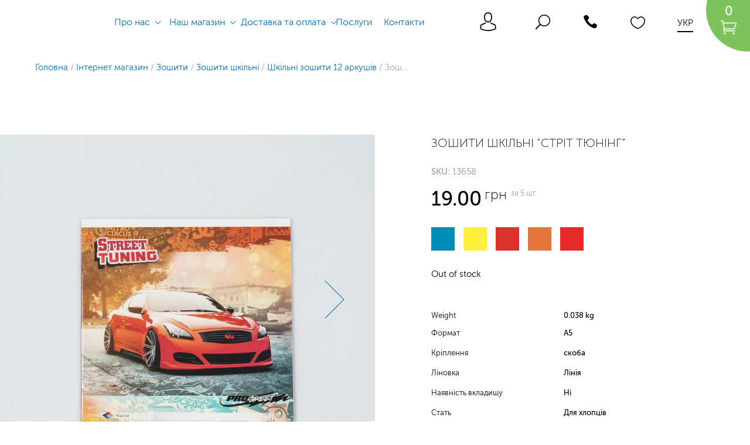

--- FILE ---
content_type: text/html; charset=UTF-8
request_url: https://podillya.com.ua/shop/tetradi/tetradi-shkolnye/12-listov/zoshyt-strit-tyuning-3/
body_size: 19975
content:
<!DOCTYPE html>
<html lang="uk">
<head>
<meta charset="UTF-8">
<title>Купити Зошити шкільні &quot;Стріт тюнінг&quot; 12 аркушів Лінія Для хлопців &#8902; Видавництво &quot;Поділля&quot;</title>
<meta name="MobileOptimized" content="width" />
<meta name="HandheldFriendly" content="True" />
<meta name="viewport" content="width=device-width, initial-scale=1.0, user-scalable=no, minimal-ui, minimum-scale=1.0, maximum-scale=1.0" />
<meta name='robots' content='index, follow, max-image-preview:large, max-snippet:-1, max-video-preview:-1' />

	<!-- This site is optimized with the Yoast SEO plugin v23.1 - https://yoast.com/wordpress/plugins/seo/ -->
	<meta name="description" content="Хочете купити Зошити шкільні &quot;Стріт тюнінг&quot; 12 аркушів Лінія Для хлопців ⭐ ціна 19.00 грн. за 5 шт. ⭐ 100% якість☝ ➤Заходьте!" />
	<link rel="canonical" href="https://podillya.com.ua/shop/tetradi/tetradi-shkolnye/12-listov/zoshyt-strit-tyuning-3/" />
	<meta property="og:locale" content="uk_UA" />
	<meta property="og:type" content="article" />
	<meta property="og:title" content="Купити Зошити шкільні &quot;Стріт тюнінг&quot; 12 аркушів Лінія Для хлопців &#8902; Видавництво &quot;Поділля&quot;" />
	<meta property="og:description" content="Хочете купити Зошити шкільні &quot;Стріт тюнінг&quot; 12 аркушів Лінія Для хлопців ⭐ ціна 19.00 грн. за 5 шт. ⭐ 100% якість☝ ➤Заходьте!" />
	<meta property="og:url" content="https://podillya.com.ua/shop/tetradi/tetradi-shkolnye/12-listov/zoshyt-strit-tyuning-3/" />
	<meta property="og:site_name" content="Видавництво &quot;Поділля&quot;" />
	<meta property="article:modified_time" content="2018-03-23T07:37:39+00:00" />
	<meta property="og:image" content="https://podillya.com.ua/wp-content/uploads/thm-6-48.jpg" />
	<meta property="og:image:width" content="960" />
	<meta property="og:image:height" content="1080" />
	<meta property="og:image:type" content="image/jpeg" />
	<meta name="twitter:card" content="summary_large_image" />
	<script type="application/ld+json" class="yoast-schema-graph">{"@context":"https://schema.org","@graph":[{"@type":"WebPage","@id":"https://podillya.com.ua/shop/tetradi/tetradi-shkolnye/12-listov/zoshyt-strit-tyuning-3/","url":"https://podillya.com.ua/shop/tetradi/tetradi-shkolnye/12-listov/zoshyt-strit-tyuning-3/","name":"Купити Зошити шкільні \"Стріт тюнінг\" 12 аркушів Лінія Для хлопців &#8902; Видавництво &quot;Поділля&quot;","isPartOf":{"@id":"https://podillya.com.ua/#website"},"primaryImageOfPage":{"@id":"https://podillya.com.ua/shop/tetradi/tetradi-shkolnye/12-listov/zoshyt-strit-tyuning-3/#primaryimage"},"image":{"@id":"https://podillya.com.ua/shop/tetradi/tetradi-shkolnye/12-listov/zoshyt-strit-tyuning-3/#primaryimage"},"thumbnailUrl":"https://podillya.com.ua/wp-content/uploads/thm-6-48.jpg","datePublished":"2017-01-10T16:24:49+00:00","dateModified":"2018-03-23T07:37:39+00:00","description":"Хочете купити Зошити шкільні \"Стріт тюнінг\" 12 аркушів Лінія Для хлопців ⭐ ціна 19.00 грн. за 5 шт. ⭐ 100% якість☝ ➤Заходьте!","breadcrumb":{"@id":"https://podillya.com.ua/shop/tetradi/tetradi-shkolnye/12-listov/zoshyt-strit-tyuning-3/#breadcrumb"},"inLanguage":"uk","potentialAction":[{"@type":"ReadAction","target":[["https://podillya.com.ua/shop/tetradi/tetradi-shkolnye/12-listov/zoshyt-strit-tyuning-3/"]]}]},{"@type":"ImageObject","inLanguage":"uk","@id":"https://podillya.com.ua/shop/tetradi/tetradi-shkolnye/12-listov/zoshyt-strit-tyuning-3/#primaryimage","url":"https://podillya.com.ua/wp-content/uploads/thm-6-48.jpg","contentUrl":"https://podillya.com.ua/wp-content/uploads/thm-6-48.jpg","width":960,"height":1080},{"@type":"BreadcrumbList","@id":"https://podillya.com.ua/shop/tetradi/tetradi-shkolnye/12-listov/zoshyt-strit-tyuning-3/#breadcrumb","itemListElement":[{"@type":"ListItem","position":1,"name":"Головна","item":"https://podillya.com.ua/"},{"@type":"ListItem","position":2,"name":"Інтернет магазин","item":"https://podillya.com.ua/shop/"},{"@type":"ListItem","position":3,"name":"Зошити","item":"https://podillya.com.ua/product-category/tetradi/"},{"@type":"ListItem","position":4,"name":"Зошити шкільні","item":"https://podillya.com.ua/product-category/tetradi/tetradi-shkolnye/"},{"@type":"ListItem","position":5,"name":"Шкільні зошити 12 аркушів","item":"https://podillya.com.ua/product-category/tetradi/tetradi-shkolnye/12-listov/"},{"@type":"ListItem","position":6,"name":"Зошити шкільні &#8220;Стріт тюнінг&#8221;"}]},{"@type":"WebSite","@id":"https://podillya.com.ua/#website","url":"https://podillya.com.ua/","name":"Видавництво &quot;Поділля&quot;","description":"Видавництво Поділля виробник зошитів шкільних, загальних, блокнотів, альбомів, дизайнерського паперу та картону, щоденників та іншої шкільної та офісної поліграфії","potentialAction":[{"@type":"SearchAction","target":{"@type":"EntryPoint","urlTemplate":"https://podillya.com.ua/?s={search_term_string}"},"query-input":"required name=search_term_string"}],"inLanguage":"uk"}]}</script>
	<!-- / Yoast SEO plugin. -->


<style id='classic-theme-styles-inline-css' type='text/css'>
/*! This file is auto-generated */
.wp-block-button__link{color:#fff;background-color:#32373c;border-radius:9999px;box-shadow:none;text-decoration:none;padding:calc(.667em + 2px) calc(1.333em + 2px);font-size:1.125em}.wp-block-file__button{background:#32373c;color:#fff;text-decoration:none}
</style>
<style id='global-styles-inline-css' type='text/css'>
body{--wp--preset--color--black: #000000;--wp--preset--color--cyan-bluish-gray: #abb8c3;--wp--preset--color--white: #ffffff;--wp--preset--color--pale-pink: #f78da7;--wp--preset--color--vivid-red: #cf2e2e;--wp--preset--color--luminous-vivid-orange: #ff6900;--wp--preset--color--luminous-vivid-amber: #fcb900;--wp--preset--color--light-green-cyan: #7bdcb5;--wp--preset--color--vivid-green-cyan: #00d084;--wp--preset--color--pale-cyan-blue: #8ed1fc;--wp--preset--color--vivid-cyan-blue: #0693e3;--wp--preset--color--vivid-purple: #9b51e0;--wp--preset--gradient--vivid-cyan-blue-to-vivid-purple: linear-gradient(135deg,rgba(6,147,227,1) 0%,rgb(155,81,224) 100%);--wp--preset--gradient--light-green-cyan-to-vivid-green-cyan: linear-gradient(135deg,rgb(122,220,180) 0%,rgb(0,208,130) 100%);--wp--preset--gradient--luminous-vivid-amber-to-luminous-vivid-orange: linear-gradient(135deg,rgba(252,185,0,1) 0%,rgba(255,105,0,1) 100%);--wp--preset--gradient--luminous-vivid-orange-to-vivid-red: linear-gradient(135deg,rgba(255,105,0,1) 0%,rgb(207,46,46) 100%);--wp--preset--gradient--very-light-gray-to-cyan-bluish-gray: linear-gradient(135deg,rgb(238,238,238) 0%,rgb(169,184,195) 100%);--wp--preset--gradient--cool-to-warm-spectrum: linear-gradient(135deg,rgb(74,234,220) 0%,rgb(151,120,209) 20%,rgb(207,42,186) 40%,rgb(238,44,130) 60%,rgb(251,105,98) 80%,rgb(254,248,76) 100%);--wp--preset--gradient--blush-light-purple: linear-gradient(135deg,rgb(255,206,236) 0%,rgb(152,150,240) 100%);--wp--preset--gradient--blush-bordeaux: linear-gradient(135deg,rgb(254,205,165) 0%,rgb(254,45,45) 50%,rgb(107,0,62) 100%);--wp--preset--gradient--luminous-dusk: linear-gradient(135deg,rgb(255,203,112) 0%,rgb(199,81,192) 50%,rgb(65,88,208) 100%);--wp--preset--gradient--pale-ocean: linear-gradient(135deg,rgb(255,245,203) 0%,rgb(182,227,212) 50%,rgb(51,167,181) 100%);--wp--preset--gradient--electric-grass: linear-gradient(135deg,rgb(202,248,128) 0%,rgb(113,206,126) 100%);--wp--preset--gradient--midnight: linear-gradient(135deg,rgb(2,3,129) 0%,rgb(40,116,252) 100%);--wp--preset--font-size--small: 13px;--wp--preset--font-size--medium: 20px;--wp--preset--font-size--large: 36px;--wp--preset--font-size--x-large: 42px;--wp--preset--font-family--inter: "Inter", sans-serif;--wp--preset--font-family--cardo: Cardo;--wp--preset--spacing--20: 0.44rem;--wp--preset--spacing--30: 0.67rem;--wp--preset--spacing--40: 1rem;--wp--preset--spacing--50: 1.5rem;--wp--preset--spacing--60: 2.25rem;--wp--preset--spacing--70: 3.38rem;--wp--preset--spacing--80: 5.06rem;--wp--preset--shadow--natural: 6px 6px 9px rgba(0, 0, 0, 0.2);--wp--preset--shadow--deep: 12px 12px 50px rgba(0, 0, 0, 0.4);--wp--preset--shadow--sharp: 6px 6px 0px rgba(0, 0, 0, 0.2);--wp--preset--shadow--outlined: 6px 6px 0px -3px rgba(255, 255, 255, 1), 6px 6px rgba(0, 0, 0, 1);--wp--preset--shadow--crisp: 6px 6px 0px rgba(0, 0, 0, 1);}:where(.is-layout-flex){gap: 0.5em;}:where(.is-layout-grid){gap: 0.5em;}body .is-layout-flex{display: flex;}body .is-layout-flex{flex-wrap: wrap;align-items: center;}body .is-layout-flex > *{margin: 0;}body .is-layout-grid{display: grid;}body .is-layout-grid > *{margin: 0;}:where(.wp-block-columns.is-layout-flex){gap: 2em;}:where(.wp-block-columns.is-layout-grid){gap: 2em;}:where(.wp-block-post-template.is-layout-flex){gap: 1.25em;}:where(.wp-block-post-template.is-layout-grid){gap: 1.25em;}.has-black-color{color: var(--wp--preset--color--black) !important;}.has-cyan-bluish-gray-color{color: var(--wp--preset--color--cyan-bluish-gray) !important;}.has-white-color{color: var(--wp--preset--color--white) !important;}.has-pale-pink-color{color: var(--wp--preset--color--pale-pink) !important;}.has-vivid-red-color{color: var(--wp--preset--color--vivid-red) !important;}.has-luminous-vivid-orange-color{color: var(--wp--preset--color--luminous-vivid-orange) !important;}.has-luminous-vivid-amber-color{color: var(--wp--preset--color--luminous-vivid-amber) !important;}.has-light-green-cyan-color{color: var(--wp--preset--color--light-green-cyan) !important;}.has-vivid-green-cyan-color{color: var(--wp--preset--color--vivid-green-cyan) !important;}.has-pale-cyan-blue-color{color: var(--wp--preset--color--pale-cyan-blue) !important;}.has-vivid-cyan-blue-color{color: var(--wp--preset--color--vivid-cyan-blue) !important;}.has-vivid-purple-color{color: var(--wp--preset--color--vivid-purple) !important;}.has-black-background-color{background-color: var(--wp--preset--color--black) !important;}.has-cyan-bluish-gray-background-color{background-color: var(--wp--preset--color--cyan-bluish-gray) !important;}.has-white-background-color{background-color: var(--wp--preset--color--white) !important;}.has-pale-pink-background-color{background-color: var(--wp--preset--color--pale-pink) !important;}.has-vivid-red-background-color{background-color: var(--wp--preset--color--vivid-red) !important;}.has-luminous-vivid-orange-background-color{background-color: var(--wp--preset--color--luminous-vivid-orange) !important;}.has-luminous-vivid-amber-background-color{background-color: var(--wp--preset--color--luminous-vivid-amber) !important;}.has-light-green-cyan-background-color{background-color: var(--wp--preset--color--light-green-cyan) !important;}.has-vivid-green-cyan-background-color{background-color: var(--wp--preset--color--vivid-green-cyan) !important;}.has-pale-cyan-blue-background-color{background-color: var(--wp--preset--color--pale-cyan-blue) !important;}.has-vivid-cyan-blue-background-color{background-color: var(--wp--preset--color--vivid-cyan-blue) !important;}.has-vivid-purple-background-color{background-color: var(--wp--preset--color--vivid-purple) !important;}.has-black-border-color{border-color: var(--wp--preset--color--black) !important;}.has-cyan-bluish-gray-border-color{border-color: var(--wp--preset--color--cyan-bluish-gray) !important;}.has-white-border-color{border-color: var(--wp--preset--color--white) !important;}.has-pale-pink-border-color{border-color: var(--wp--preset--color--pale-pink) !important;}.has-vivid-red-border-color{border-color: var(--wp--preset--color--vivid-red) !important;}.has-luminous-vivid-orange-border-color{border-color: var(--wp--preset--color--luminous-vivid-orange) !important;}.has-luminous-vivid-amber-border-color{border-color: var(--wp--preset--color--luminous-vivid-amber) !important;}.has-light-green-cyan-border-color{border-color: var(--wp--preset--color--light-green-cyan) !important;}.has-vivid-green-cyan-border-color{border-color: var(--wp--preset--color--vivid-green-cyan) !important;}.has-pale-cyan-blue-border-color{border-color: var(--wp--preset--color--pale-cyan-blue) !important;}.has-vivid-cyan-blue-border-color{border-color: var(--wp--preset--color--vivid-cyan-blue) !important;}.has-vivid-purple-border-color{border-color: var(--wp--preset--color--vivid-purple) !important;}.has-vivid-cyan-blue-to-vivid-purple-gradient-background{background: var(--wp--preset--gradient--vivid-cyan-blue-to-vivid-purple) !important;}.has-light-green-cyan-to-vivid-green-cyan-gradient-background{background: var(--wp--preset--gradient--light-green-cyan-to-vivid-green-cyan) !important;}.has-luminous-vivid-amber-to-luminous-vivid-orange-gradient-background{background: var(--wp--preset--gradient--luminous-vivid-amber-to-luminous-vivid-orange) !important;}.has-luminous-vivid-orange-to-vivid-red-gradient-background{background: var(--wp--preset--gradient--luminous-vivid-orange-to-vivid-red) !important;}.has-very-light-gray-to-cyan-bluish-gray-gradient-background{background: var(--wp--preset--gradient--very-light-gray-to-cyan-bluish-gray) !important;}.has-cool-to-warm-spectrum-gradient-background{background: var(--wp--preset--gradient--cool-to-warm-spectrum) !important;}.has-blush-light-purple-gradient-background{background: var(--wp--preset--gradient--blush-light-purple) !important;}.has-blush-bordeaux-gradient-background{background: var(--wp--preset--gradient--blush-bordeaux) !important;}.has-luminous-dusk-gradient-background{background: var(--wp--preset--gradient--luminous-dusk) !important;}.has-pale-ocean-gradient-background{background: var(--wp--preset--gradient--pale-ocean) !important;}.has-electric-grass-gradient-background{background: var(--wp--preset--gradient--electric-grass) !important;}.has-midnight-gradient-background{background: var(--wp--preset--gradient--midnight) !important;}.has-small-font-size{font-size: var(--wp--preset--font-size--small) !important;}.has-medium-font-size{font-size: var(--wp--preset--font-size--medium) !important;}.has-large-font-size{font-size: var(--wp--preset--font-size--large) !important;}.has-x-large-font-size{font-size: var(--wp--preset--font-size--x-large) !important;}
.wp-block-navigation a:where(:not(.wp-element-button)){color: inherit;}
:where(.wp-block-post-template.is-layout-flex){gap: 1.25em;}:where(.wp-block-post-template.is-layout-grid){gap: 1.25em;}
:where(.wp-block-columns.is-layout-flex){gap: 2em;}:where(.wp-block-columns.is-layout-grid){gap: 2em;}
.wp-block-pullquote{font-size: 1.5em;line-height: 1.6;}
</style>
<style id='woocommerce-inline-inline-css' type='text/css'>
.woocommerce form .form-row .required { visibility: visible; }
</style>
<script type="text/javascript" src="https://podillya.com.ua/wp-content/themes/podillya/js/libs/_jquery.js" id="jquery-js"></script>
<script type="text/javascript" src="https://podillya.com.ua/wp-content/plugins/woocommerce/assets/js/jquery-blockui/jquery.blockUI.min.js" id="jquery-blockui-js" defer="defer" data-wp-strategy="defer"></script>
<script type="text/javascript" id="wc-add-to-cart-js-extra">
/* <![CDATA[ */
var wc_add_to_cart_params = {"ajax_url":"\/wp-admin\/admin-ajax.php","wc_ajax_url":"\/?wc-ajax=%%endpoint%%","i18n_view_cart":"\u041f\u0435\u0440\u0435\u0433\u043b\u044f\u043d\u0443\u0442\u0438 \u043a\u043e\u0448\u0438\u043a","cart_url":"https:\/\/podillya.com.ua\/cart\/","is_cart":"","cart_redirect_after_add":"no"};
/* ]]> */
</script>
<script type="text/javascript" src="https://podillya.com.ua/wp-content/plugins/woocommerce/assets/js/frontend/add-to-cart.min.js" id="wc-add-to-cart-js" defer="defer" data-wp-strategy="defer"></script>
<script type="text/javascript" id="wc-single-product-js-extra">
/* <![CDATA[ */
var wc_single_product_params = {"i18n_required_rating_text":"\u0411\u0443\u0434\u044c \u043b\u0430\u0441\u043a\u0430, \u043e\u0446\u0456\u043d\u0456\u0442\u044c","review_rating_required":"yes","flexslider":{"rtl":false,"animation":"slide","smoothHeight":true,"directionNav":true,"controlNav":"thumbnails","slideshow":false,"animationSpeed":500,"animationLoop":false,"allowOneSlide":false},"zoom_enabled":"","zoom_options":[],"photoswipe_enabled":"","photoswipe_options":{"shareEl":false,"closeOnScroll":false,"history":false,"hideAnimationDuration":0,"showAnimationDuration":0},"flexslider_enabled":""};
/* ]]> */
</script>
<script type="text/javascript" src="https://podillya.com.ua/wp-content/plugins/woocommerce/assets/js/frontend/single-product.min.js" id="wc-single-product-js" defer="defer" data-wp-strategy="defer"></script>
<script type="text/javascript" src="https://podillya.com.ua/wp-content/plugins/woocommerce/assets/js/js-cookie/js.cookie.min.js" id="js-cookie-js" data-wp-strategy="defer"></script>
<script type="text/javascript" id="woocommerce-js-extra">
/* <![CDATA[ */
var woocommerce_params = {"ajax_url":"\/wp-admin\/admin-ajax.php","wc_ajax_url":"\/?wc-ajax=%%endpoint%%"};
/* ]]> */
</script>
<script type="text/javascript" src="https://podillya.com.ua/wp-content/plugins/woocommerce/assets/js/frontend/woocommerce.min.js" id="woocommerce-js" defer="defer" data-wp-strategy="defer"></script>
<script type="text/javascript" src="https://podillya.com.ua/wp-content/plugins/wp-mailto-links/core/includes/assets/js/custom.js" id="wpmt-js-frontend-js"></script>
<script type="text/javascript" id="wp-i18n-dependency-error-js-after">
/* <![CDATA[ */
console.error( "Payment gateway with handle 'wc-payment-method-cheque' has been deactivated in Cart and Checkout blocks because its dependency 'wp-i18n' is not registered. Read the docs about registering assets for payment methods: https://github.com/woocommerce/woocommerce-blocks/blob/060f63c04f0f34f645200b5d4da9212125c49177/docs/third-party-developers/extensibility/checkout-payment-methods/payment-method-integration.md#registering-assets" );
/* ]]> */
</script>
<script type="text/javascript">window.wp_data = {"ajax_url":"https:\/\/podillya.com.ua\/wp-admin\/admin-ajax.php"};</script>        <script>
          window.WCUS_APP_STATE = [];
        </script>
        <link rel="stylesheet" type="text/css" href="https://podillya.com.ua/wp-content/uploads/am_assets/head-all-c7a5d4c3593eeb7131dd262d5f652978.css"/>
	<noscript><style>.woocommerce-product-gallery{ opacity: 1 !important; }</style></noscript>
				<script  type="text/javascript">
				!function(f,b,e,v,n,t,s){if(f.fbq)return;n=f.fbq=function(){n.callMethod?
					n.callMethod.apply(n,arguments):n.queue.push(arguments)};if(!f._fbq)f._fbq=n;
					n.push=n;n.loaded=!0;n.version='2.0';n.queue=[];t=b.createElement(e);t.async=!0;
					t.src=v;s=b.getElementsByTagName(e)[0];s.parentNode.insertBefore(t,s)}(window,
					document,'script','https://connect.facebook.net/en_US/fbevents.js');
			</script>
			<!-- WooCommerce Facebook Integration Begin -->
			<script  type="text/javascript">

				fbq('init', '450303018780551', {}, {
    "agent": "woocommerce-9.1.2-3.2.6"
});

				fbq( 'track', 'PageView', {
    "source": "woocommerce",
    "version": "9.1.2",
    "pluginVersion": "3.2.6"
} );

				document.addEventListener( 'DOMContentLoaded', function() {
					// Insert placeholder for events injected when a product is added to the cart through AJAX.
					document.body.insertAdjacentHTML( 'beforeend', '<div class=\"wc-facebook-pixel-event-placeholder\"></div>' );
				}, false );

			</script>
			<!-- WooCommerce Facebook Integration End -->
			<style id='wp-fonts-local' type='text/css'>
@font-face{font-family:Inter;font-style:normal;font-weight:300 900;font-display:fallback;src:url('https://podillya.com.ua/wp-content/plugins/woocommerce/assets/fonts/Inter-VariableFont_slnt,wght.woff2') format('woff2');font-stretch:normal;}
@font-face{font-family:Cardo;font-style:normal;font-weight:400;font-display:fallback;src:url('https://podillya.com.ua/wp-content/plugins/woocommerce/assets/fonts/cardo_normal_400.woff2') format('woff2');}
</style>
<link rel="icon" href="https://podillya.com.ua/wp-content/uploads/cropped-logo-150x150.png" sizes="32x32" />
<link rel="icon" href="https://podillya.com.ua/wp-content/uploads/cropped-logo-300x300.png" sizes="192x192" />
<link rel="apple-touch-icon" href="https://podillya.com.ua/wp-content/uploads/cropped-logo-180x180.png" />
<meta name="msapplication-TileImage" content="https://podillya.com.ua/wp-content/uploads/cropped-logo-300x300.png" />

<script>
	var wpaSwiper = [];

	var isLightSpeed =
			navigator.userAgent.indexOf('Lighthouse') > -1 ||
			navigator.userAgent.indexOf('Insights') > -1 ||
			navigator.userAgent.indexOf('HeadlessChrome') > -1 ||
			navigator.userAgent.match(/nux.*oto\sG|x11.*fox\/54|x11.*ome\/39|x11.*ome\/62|oid\s6.*1.*xus\s5.*MRA58N.*ome|JWR66Y.*ome\/62|woobot|speed|ighth|tmetr|eadle/i);
	</script>


<style>body{opacity:0}</style>
	<link rel="dns-prefetch" href="//connect.facebook.net"/>
	<link rel="dns-prefetch" href="//googletagmanager.com"/>
	<link rel="dns-prefetch" href="//google-analytics.com"/>
	<link rel="dns-prefetch" href="//youtube.com"/>
	<link rel="dns-prefetch" href="//google.com"/>
	<link rel="dns-prefetch" href="//gstatic.com"/>

	<link rel="preload" as="font" crossorigin href="https://podillya.com.ua/wp-content/plugins/woo-smart-wishlist/assets/libs/feather/fonts/feather.ttf"/>
	
</head>
<body class="product-template-default single single-product theme-podillya woocommerce woocommerce-page woocommerce-no-js group-blog macos chrome ch131 qtrans-uk" data-hash="1737739064" data-a="https://podillya.com.ua/wp-admin/admin-ajax.php" data-shop-ajax="">
<script>
if (isLightSpeed) {
		document.getElementsByTagName("body")[0].style = 'opacity: 1';
	}
</script>
<div id="wrap">
    <header>
        <a href="https://podillya.com.ua" class="logo"  data-defer="//podillya.com.ua/wp-content/themes/podillya/images/icon-logo.svg" width="159.3" height="101.2">        </a>        <div id="breadcrumbs"><span><span><a href="https://podillya.com.ua/">Головна</a></span> / <span><a href="https://podillya.com.ua/shop/">Інтернет магазин</a></span> / <span><a href="https://podillya.com.ua/product-category/tetradi/">Зошити</a></span> / <span><a href="https://podillya.com.ua/product-category/tetradi/tetradi-shkolnye/">Зошити шкільні</a></span> / <span><a href="https://podillya.com.ua/product-category/tetradi/tetradi-shkolnye/12-listov/">Шкільні зошити 12 аркушів</a></span> / <span class="breadcrumb_last" aria-current="page">Зошити шкільні &#8220;Стріт тюнінг&#8221;</span></span></div>        <ul id="menu-desktop"><li class="menu-item-has-children "><a href="/about-us/">Про нас</a>
<ul class="sub-menu">
	<li><a href="https://podillya.com.ua/reviews/">Відгуки</a></li>
	<li><a href="https://podillya.com.ua/blog/">Блог</a></li>
</ul>
</li>
<li class="menu-item-has-children current_page_parent current-menu-item "><a href="https://podillya.com.ua/shop/">Наш магазин</a>
<ul class="sub-menu">
	<li class="current-menu-parent menu-item-has-children "><a href="https://podillya.com.ua/product-category/tetradi/">Зошити</a>
	<ul class="sub-menu">
		<li><a href="https://podillya.com.ua/product-category/tetradi/tetradi-v-kletochky/">Зошити в клітинку</a></li>
		<li class="current-menu-parent "><a href="https://podillya.com.ua/product-category/tetradi/tetradi-v-lineyku/">Зошити в лінію</a></li>
		<li><a href="https://podillya.com.ua/product-category/tetradi/tetradi-v-kosuyu-lineyku/">Зошити в косу лінію</a></li>
		<li><a href="https://podillya.com.ua/product-category/tetradi/tetradi-fon/">Фонові зошити</a></li>
		<li class="current-menu-parent menu-item-has-children "><a href="https://podillya.com.ua/product-category/tetradi/tetradi-shkolnye/">Зошити шкільні</a>
		<ul class="sub-menu">
			<li class="current-menu-parent "><a href="https://podillya.com.ua/product-category/tetradi/tetradi-shkolnye/12-listov/">Шкільні зошити 12 аркушів</a></li>
			<li><a href="https://podillya.com.ua/product-category/tetradi/tetradi-shkolnye/18-listov/">Зошити шкільні 18 аркушів</a></li>
			<li><a href="https://podillya.com.ua/product-category/tetradi/tetradi-shkolnye/24-lista/">Шкільні зошити 24 аркуші</a></li>
		</ul>
</li>
		<li class="menu-item-has-children "><a href="https://podillya.com.ua/product-category/tetradi/tetradi-obshchie/">Загальні зошити</a>
		<ul class="sub-menu">
			<li><a href="https://podillya.com.ua/product-category/tetradi/tetradi-obshchie/36-listov/">Загальні зошити 36 аркушів</a></li>
			<li><a href="https://podillya.com.ua/product-category/tetradi/tetradi-obshchie/48-listov/">Зошити загальні 48 аркушів</a></li>
			<li><a href="https://podillya.com.ua/product-category/tetradi/tetradi-obshchie/60-listov/">Загальні зошити 60 аркушів</a></li>
			<li><a href="https://podillya.com.ua/product-category/tetradi/tetradi-obshchie/96-listov/">Загальні зошити 96 аркушів</a></li>
		</ul>
</li>
		<li><a href="https://podillya.com.ua/product-category/tetradi/tetradi-a4/">Зошити А4</a></li>
		<li><a href="https://podillya.com.ua/product-category/tetradi/tetradi-slovari/">Зошити-словники</a></li>
		<li><a href="https://podillya.com.ua/product-category/tetradi/tetradi-dlya-not/">Нотні зошити</a></li>
	</ul>
</li>
	<li class="menu-item-has-children "><a href="https://podillya.com.ua/product-category/bloknoty/">Блокноти</a>
	<ul class="sub-menu">
		<li><a href="https://podillya.com.ua/product-category/bloknoty/bloknoty-a5-formata/">Блокноти А5 формату</a></li>
		<li><a href="https://podillya.com.ua/product-category/bloknoty/bloknoty-a6/">Блокноти А6 формату</a></li>
		<li><a href="https://podillya.com.ua/product-category/bloknoty/malenkye-bloknoty-a7-formata/">Маленькі блокноти А7 формату</a></li>
		<li><a href="https://podillya.com.ua/product-category/bloknoty/bloknoty-na-pruzhine/">Блокноти на пружині</a></li>
		<li><a href="https://podillya.com.ua/product-category/bloknoty/bloknoty-myagkiy-pereplyot/">Блокноти м’який перепліт</a></li>
		<li><a href="https://podillya.com.ua/product-category/bloknoty/bloknoty-kraft/">Блокноти крафт</a></li>
		<li><a href="https://podillya.com.ua/product-category/bloknoty/bloknoty-s-plastikom/">Блокноти з пластиком</a></li>
	</ul>
</li>
	<li><a href="https://podillya.com.ua/product-category/albomy-dlya-risovaniya/">Альбоми для малювання</a></li>
	<li class="menu-item-has-children "><a href="https://podillya.com.ua/product-category/tovary-dlya-tvorchestva/">Товари для творчості</a>
	<ul class="sub-menu">
		<li><a href="https://podillya.com.ua/product-category/tovary-dlya-tvorchestva/bumaga-dlya-skrapbukinga/">Папір для скрапбукінгу</a></li>
		<li><a href="https://podillya.com.ua/product-category/tovary-dlya-tvorchestva/karton-dlya-skrapbukinga/">Картон для скрапбукінгу</a></li>
		<li><a href="https://podillya.com.ua/product-category/tovary-dlya-tvorchestva/cvetnaja-bumaga/">Кольоровий папір</a></li>
		<li><a href="https://podillya.com.ua/product-category/tovary-dlya-tvorchestva/cvetnoj-karton/">Кольоровий картон</a></li>
		<li><a href="https://podillya.com.ua/product-category/tovary-dlya-tvorchestva/dvustoronnjaja-cvetnaja-bumaga/">Двосторонній кольоровий папір</a></li>
		<li><a href="https://podillya.com.ua/product-category/tovary-dlya-tvorchestva/dvustoronnij-cvetnoj-karton/">Двосторонній кольоровий картон</a></li>
		<li><a href="https://podillya.com.ua/product-category/tovary-dlya-tvorchestva/vyrubki/">Вирубки</a></li>
	</ul>
</li>
	<li class="menu-item-has-children "><a href="https://podillya.com.ua/product-category/shkolnye-dnevniki/">Щоденники шкільні</a>
	<ul class="sub-menu">
		<li><a href="/product-category/shkolnye-dnevniki/dnevniki-shkolnye-dlya-malchikov/">Щоденники шкільні для хлопців</a></li>
	</ul>
</li>
	<li><a href="https://podillya.com.ua/product-category/bumaga-dlya-zapisey/">Папір для записів</a></li>
	<li class="menu-item-has-children "><a href="https://podillya.com.ua/product-category/otkrytki/">Листівки</a>
	<ul class="sub-menu">
		<li><a href="https://podillya.com.ua/product-category/otkrytki/pozdravitelnye-otkrytki/">Вітальні листівки</a></li>
		<li><a href="https://podillya.com.ua/product-category/otkrytki/konverty/">Конверти</a></li>
	</ul>
</li>
	<li class="menu-item-has-children "><a href="https://podillya.com.ua/product-category/stationery/">Канцтовари</a>
	<ul class="sub-menu">
		<li class="menu-item-has-children "><a href="https://podillya.com.ua/product-category/notebook/">Записники і щоденики</a>
		<ul class="sub-menu">
			<li><a href="https://podillya.com.ua/product-category/notebooks/">Записні книжки</a></li>
			<li><a href="https://podillya.com.ua/product-category/accounting-books/">Книги обліку</a></li>
			<li><a href="https://podillya.com.ua/product-category/planingy/">Планінги</a></li>
			<li><a href="https://podillya.com.ua/product-category/sketchbooks/">Скетчбуки</a></li>
			<li><a href="https://podillya.com.ua/product-category/diaries-are-dated/">Щоденники датовані</a></li>
			<li><a href="https://podillya.com.ua/product-category/diaries-undated/">Щоденники недатовані</a></li>
		</ul>
</li>
		<li class="menu-item-has-children "><a href="https://podillya.com.ua/product-category/paper-products/">Вироби з паперу</a>
		<ul class="sub-menu">
			<li><a href="https://podillya.com.ua/product-category/blank-products/">Бланкова продукція</a></li>
			<li><a href="https://podillya.com.ua/product-category/self-adhesive-labels/">Етикетки самоклеючі</a></li>
			<li><a href="https://podillya.com.ua/product-category/cash-register-tape/">Касова стрічка</a></li>
			<li><a href="https://podillya.com.ua/product-category/paper-envelopes/">Конверти паперові</a></li>
			<li><a href="https://podillya.com.ua/product-category/price-lists/">Цінники</a></li>
		</ul>
</li>
		<li class="menu-item-has-children "><a href="https://podillya.com.ua/product-category/papir-dlya-ofisu/">Папір для офісу</a>
		<ul class="sub-menu">
			<li><a href="https://podillya.com.ua/product-category/a3-a4-a5-paper/">Папір А3/А4/А5</a></li>
			<li><a href="https://podillya.com.ua/product-category/thick-paper-a4/">Папір щільний А4</a></li>
			<li><a href="https://podillya.com.ua/product-category/colored-office-paper/">Папір кольоровий офісний</a></li>
			<li><a href="https://podillya.com.ua/product-category/note-paper-paper-plastic-indexes/">Папір для нотаток, індекси паперові/пластикові</a></li>
			<li><a href="https://podillya.com.ua/product-category/copy-paper/">Папір копіювальний</a></li>
			<li><a href="https://podillya.com.ua/product-category/graph-paper-tracing-paper/">Папір міліметровий, калька</a></li>
			<li><a href="https://podillya.com.ua/product-category/note-paper/">Папір для нотаток</a></li>
			<li><a href="https://podillya.com.ua/product-category/flipchart-paper/">Папір для фліпчарту</a></li>
			<li><a href="https://podillya.com.ua/product-category/large-format-paper-a1-a2-a3/">Папір широкоформатний А1/А2/А3</a></li>
			<li><a href="https://podillya.com.ua/product-category/photo-paper-a4-a5/">Фотопапір А4/А5</a></li>
		</ul>
</li>
		<li class="menu-item-has-children "><a href="https://podillya.com.ua/product-category/paper-for-creativity/">Папір для творчості</a>
		<ul class="sub-menu">
			<li><a href="https://podillya.com.ua/product-category/corrugated-paper-tissue-paper/">Гофропапір, тіш’ю</a></li>
			<li><a href="https://podillya.com.ua/product-category/paper-for-watercolors-sketches-drawings/">Папір для акварелі, ескізів, креслення</a></li>
			<li><a href="https://podillya.com.ua/product-category/paper-for-design/">Папір для дизайну</a></li>
			<li><a href="https://podillya.com.ua/product-category/paper-for-quilling-origami/">Папір для квілінгу, орігамі</a></li>
			<li><a href="https://podillya.com.ua/product-category/postcards-envelopes-for-money/">Листівки, конверти для грошей</a></li>
		</ul>
</li>
		<li class="menu-item-has-children "><a href="https://podillya.com.ua/product-category/stationery-2/">Канцелярське приладдя</a>
		<ul class="sub-menu">
			<li><a href="https://podillya.com.ua/product-category/accessories-for-document-archiving/">Аксесуари для архівації документів</a></li>
			<li><a href="https://podillya.com.ua/product-category/anti-staples-staplers/">Антістеплери, степлери</a></li>
			<li><a href="https://podillya.com.ua/product-category/badges/">Бейджи</a></li>
			<li><a href="https://podillya.com.ua/product-category/binders-clamps/">Біндери (затискачі)</a></li>
			<li><a href="https://podillya.com.ua/product-category/keychains/">Брелоки</a></li>
			<li><a href="https://podillya.com.ua/product-category/vizytnytsi/">Візитниці</a></li>
			<li><a href="https://podillya.com.ua/product-category/money-erasers/">Гумки для грошей</a></li>
			<li><a href="https://podillya.com.ua/product-category/hole-punchers/">Дироколи</a></li>
			<li><a href="https://podillya.com.ua/product-category/office-equipment-cleaning-products/">Засоби для чищення оргтехніки</a></li>
			<li><a href="https://podillya.com.ua/product-category/finger-moisturizer/">Зволожувач для пальців</a></li>
			<li><a href="https://podillya.com.ua/product-category/office-scissors-knives/">Канцелярські ножиці, ножі</a></li>
			<li><a href="https://podillya.com.ua/product-category/glue/">Клей</a></li>
			<li><a href="https://podillya.com.ua/product-category/buttons-paper-clips-and-pins/">Кнопки, скріпки і шпильки</a></li>
			<li><a href="https://podillya.com.ua/product-category/correctors/">Коректори</a></li>
			<li><a href="https://podillya.com.ua/product-category/erasers/">Ластики</a></li>
			<li><a href="https://podillya.com.ua/product-category/rulers-and-drawing-supplies/">Лінійки та приладдя для креслення</a></li>
			<li><a href="https://podillya.com.ua/product-category/dandruff/">Лупи</a></li>
			<li><a href="https://podillya.com.ua/product-category/materials-for-bookbinding-and-laminating/">Матеріали для брошурування та ламінування</a></li>
			<li><a href="https://podillya.com.ua/product-category/staples-for-stapler/">Скоби для степлера</a></li>
			<li><a href="https://podillya.com.ua/product-category/scotch/">Скотч</a></li>
			<li><a href="https://podillya.com.ua/product-category/scrapers/">Стругачки</a></li>
			<li><a href="https://podillya.com.ua/product-category/stamp-products/">Штемпельна продукція</a></li>
		</ul>
</li>
		<li class="menu-item-has-children "><a href="https://podillya.com.ua/product-category/nastilni-prynalezhnosti/">Настільні приналежності</a>
		<ul class="sub-menu">
			<li><a href="https://podillya.com.ua/product-category/boxes-for-papers/">Бокси для паперів</a></li>
			<li><a href="https://podillya.com.ua/product-category/table-mats/">Килимки для столу</a></li>
			<li><a href="https://podillya.com.ua/product-category/wastebaskets/">Кошики для паперів</a></li>
			<li><a href="https://podillya.com.ua/product-category/trays-for-paper/">Лотки для паперу</a></li>
			<li><a href="https://podillya.com.ua/product-category/table-coasters-and-glasses/">Підставки і стакани настільні</a></li>
		</ul>
</li>
		<li class="menu-item-has-children "><a href="https://podillya.com.ua/product-category/presentation-boards/">Дошки для презентацій</a>
		<ul class="sub-menu">
			<li><a href="https://podillya.com.ua/product-category/marker-and-chalk-boards/">Дошки для маркера та крейди</a></li>
			<li><a href="https://podillya.com.ua/product-category/cork-boards/">Дошки коркові</a></li>
			<li><a href="https://podillya.com.ua/product-category/presentation-trivia/">Презентаційні дрібниці</a></li>
			<li><a href="https://podillya.com.ua/product-category/flipcharts/">Фліпчарти</a></li>
		</ul>
</li>
		<li class="menu-item-has-children "><a href="https://podillya.com.ua/product-category/accessories-for-technics/">Аксесуари для Техніки</a>
		<ul class="sub-menu">
			<li><a href="https://podillya.com.ua/product-category/batteries/">Батарейки</a></li>
			<li><a href="https://podillya.com.ua/product-category/discs/">Диски</a></li>
			<li><a href="https://podillya.com.ua/product-category/flash-drives/">Флешки</a></li>
		</ul>
</li>
		<li class="menu-item-has-children "><a href="https://podillya.com.ua/product-category/folders/">Папки</a>
		<ul class="sub-menu">
			<li><a href="https://podillya.com.ua/product-category/archival-boxes-and-crates/">Архівні бокси та короба</a></li>
			<li><a href="https://podillya.com.ua/product-category/clipboards/">Кліпборди</a></li>
			<li><a href="https://podillya.com.ua/product-category/string-package/">Пакет-струна</a></li>
			<li><a href="https://podillya.com.ua/product-category/zipper-folders/">Папки на блискавці</a></li>
			<li><a href="https://podillya.com.ua/product-category/folders-with-clamps/">Папки з притисками</a></li>
			<li><a href="https://podillya.com.ua/product-category/file-folders/">Папки з файлами</a></li>
			<li><a href="https://podillya.com.ua/product-category/cardboard-folders/">Папки картонні</a></li>
			<li><a href="https://podillya.com.ua/product-category/folders-envelopes/">Папки конверти</a></li>
			<li><a href="https://podillya.com.ua/product-category/folder-corners/">Папки куточки</a></li>
			<li><a href="https://podillya.com.ua/product-category/folders-with-elastic-bands/">Папки на гумках</a></li>
			<li><a href="https://podillya.com.ua/product-category/ring-binders/">Папки на кільцях</a></li>
			<li><a href="https://podillya.com.ua/product-category/portfolios/">Портфелі</a></li>
			<li><a href="https://podillya.com.ua/product-category/registrars/">Реєстратори</a></li>
			<li><a href="https://podillya.com.ua/product-category/separators/">Роздільники</a></li>
			<li><a href="https://podillya.com.ua/product-category/a3-a4-a5-files/">Файли А3/А4/А5</a></li>
			<li><a href="https://podillya.com.ua/product-category/binders/">Швидкозшивачі</a></li>
		</ul>
</li>
	</ul>
</li>
</ul>
</li>
<li class="menu-item-has-children "><a href="https://podillya.com.ua/shipping-and-payment/">Доставка та оплата</a>
<ul class="sub-menu">
	<li><a href="https://podillya.com.ua/ugoda-ta-umovy-korystuvannya/">Угода та умови користування</a></li>
</ul>
</li>
<li><a href="https://podillya.com.ua/services/">Послуги</a></li>
<li><a href="https://podillya.com.ua/contact-us/">Контакти</a></li>
</ul>                <div class="site-nav">
         <a class="nav-icon" data-remodal-target="primary-menu"><i></i><i></i><i></i></a>
					 						<div class="user_actions">
								<a href="#">
																	<svg version="1.1" xmlns="http://www.w3.org/2000/svg" x="0px" y="0px" viewBox="0 0 482.9 482.9" xml:space="preserve">
										<g>
												<path fill="#000" d="M239.7,260.2c0.5,0,1,0,1.6,0c0.2,0,0.4,0,0.6,0c0.3,0,0.7,0,1,0c29.3-0.5,53-10.8,70.5-30.5
														c38.5-43.4,32.1-117.8,31.4-124.9c-2.5-53.3-27.7-78.8-48.5-90.7C280.8,5.2,262.7,0.4,242.5,0h-0.7c-0.1,0-0.3,0-0.4,0h-0.6
														c-11.1,0-32.9,1.8-53.8,13.7c-21,11.9-46.6,37.4-49.1,91.1c-0.7,7.1-7.1,81.5,31.4,124.9C186.7,249.4,210.4,259.7,239.7,260.2z
														 M164.6,107.3c0-0.3,0.1-0.6,0.1-0.8c3.3-71.7,54.2-79.4,76-79.4h0.4c0.2,0,0.5,0,0.8,0c27,0.6,72.9,11.6,76,79.4
														c0,0.3,0,0.6,0.1,0.8c0.1,0.7,7.1,68.7-24.7,104.5c-12.6,14.2-29.4,21.2-51.5,21.4c-0.2,0-0.3,0-0.5,0l0,0c-0.2,0-0.3,0-0.5,0
														c-22-0.2-38.9-7.2-51.4-21.4C157.7,176.2,164.5,107.9,164.6,107.3z"/>
												<path fill="#000" d="M446.8,383.6c0-0.1,0-0.2,0-0.3c0-0.8-0.1-1.6-0.1-2.5c-0.6-19.8-1.9-66.1-45.3-80.9c-0.3-0.1-0.7-0.2-1-0.3
														c-45.1-11.5-82.6-37.5-83-37.8c-6.1-4.3-14.5-2.8-18.8,3.3c-4.3,6.1-2.8,14.5,3.3,18.8c1.7,1.2,41.5,28.9,91.3,41.7
														c23.3,8.3,25.9,33.2,26.6,56c0,0.9,0,1.7,0.1,2.5c0.1,9-0.5,22.9-2.1,30.9c-16.2,9.2-79.7,41-176.3,41
														c-96.2,0-160.1-31.9-176.4-41.1c-1.6-8-2.3-21.9-2.1-30.9c0-0.8,0.1-1.6,0.1-2.5c0.7-22.8,3.3-47.7,26.6-56
														c49.8-12.8,89.6-40.6,91.3-41.7c6.1-4.3,7.6-12.7,3.3-18.8c-4.3-6.1-12.7-7.6-18.8-3.3c-0.4,0.3-37.7,26.3-83,37.8
														c-0.4,0.1-0.7,0.2-1,0.3c-43.4,14.9-44.7,61.2-45.3,80.9c0,0.9,0,1.7-0.1,2.5c0,0.1,0,0.2,0,0.3c-0.1,5.2-0.2,31.9,5.1,45.3
														c1,2.6,2.8,4.8,5.2,6.3c3,2,74.9,47.8,195.2,47.8s192.2-45.9,195.2-47.8c2.3-1.5,4.2-3.7,5.2-6.3
														C447,415.5,446.9,388.8,446.8,383.6z"/>
										</g>
										</svg>
								</a>
								<div class="user_menu">
								<a href="https://podillya.com.ua/my-account/">Логін</a><a href="https://podillya.com.ua/my-account/?getnew">Реєстрація</a><a href="https://podillya.com.ua/cart/">Кошик</a><a href="https://podillya.com.ua/wishlist/">Список бажань</a>								</div>
						</div>
						                        <a class="icon_search" data-remodal-target="searchbox"></a>
            <a class="icon_phone" data-remodal-target="callback"></a>
                        <a class="icon_heart_alt" data-remodal-target="so-tab"></a>
                        
<ul class="language-chooser language-chooser-text qtranxs_language_chooser" id="qselect-chooser">
<li class="lang-uk active"><a href="https://podillya.com.ua/uk/shop/tetradi/tetradi-shkolnye/12-listov/zoshyt-strit-tyuning-3/" title="Укр (uk)" class="qtranxs_text qtranxs_text_uk"><span>Укр</span></a></li>
</ul><div class="qtranxs_widget_end"></div>
        </div>
    </header>
<div class="pre_head"></div>

<div class="cart-contents">
    	<a class="minicart-icon" href="https://podillya.com.ua/shop/">
		<div>
			<span>0</span>
			<i class="icon_cart_alt"></i>
		</div>
	</a>
	<div class="cc_cart">
		<div class="cc_empty">Your cart is empty. <br /><a href="https://podillya.com.ua/#shopping">Go to store</a> and buy something.</div>	</div>

	</div>

<div class="remodal wpa-custom-popup" data-remodal-id="primary-menu" data-remodal-options="hashTracking: false, closeOnOutsideClick: false">
    <a data-remodal-action="close" class="icon_close wpa-cp-close"></a>
    <a href="https://podillya.com.ua" class="logo">
        <svg xmlns="http://www.w3.org/2000/svg" viewBox="0 0 395 102">
            <polygon points="27.8 34.2 54.3 51.1 27.8 68 1.2 51.1 27.8 34.2" fill="#464FA1"/>
            <polygon points="27.8 34.2 27.8 68 1.2 51.1 27.8 34.2" fill="#043776"/>
            <polygon points="54.3 51.1 80.9 68 54.3 84.9 27.8 68 54.3 51.1" fill="#3777BC"/>
            <polygon points="54.3 51.1 54.3 84.9 27.8 68 54.3 51.1" fill="#065BAA"/>
            <polygon points="80.9 68 107.4 84.9 80.9 101.7 54.3 84.9 80.9 68" fill="#61A2D8"/>
            <polygon points="80.9 68 80.9 101.7 54.3 84.9 80.9 68" fill="#5087C7"/>
            <polygon points="54.3 17.3 80.9 34.2 54.3 51.1 27.8 34.2 54.3 17.3" fill="#9665AA"/>
            <polygon points="54.3 17.3 54.3 51.1 27.8 34.2 54.3 17.3" fill="#5E50A1"/>
            <polygon points="80.9 0.5 107.4 17.3 80.9 34.2 54.3 17.3 80.9 0.5" fill="#F15A22"/>
            <polygon points="80.9 0.5 80.9 34.2 54.3 17.3 80.9 0.5" fill="#A43F8B"/>
            <polygon points="107.4 17.3 134 34.2 107.4 51.1 80.9 34.2 107.4 17.3 " fill="#FFC20E"/>
            <polygon points="107.4 17.3 107.4 51.1 80.9 34.2 107.4 17.3" fill="#F7941E"/>
            <polygon points="134 34.2 160.5 51.1 134 68 107.4 51.1 134 34.2" fill="#9FD18B"/>
            <polygon points="134 34.2 134 68 107.4 51.1 134 34.2" fill="#7DC35C"/>
            <polygon points="80.9 34.2 107.4 51.1 80.9 68 54.3 51.1 80.9 34.2" fill="#d1d2d3"/>
            <polygon points="80.9 34.2 80.9 68 54.3 51.1 80.9 34.2" fill="#bbbdc0" />
            <polygon points="107.4 51.1 134 68 107.4 84.9 80.9 68 107.4 51.1" fill="#d1d2d3"/>
            <polygon points="107.4 51.1 107.4 84.9 80.9 68 107.4 51.1" fill="#bbbdc0" />
            <path d="M364.3 66.8h4.6l13.3-12.7c0.4-0.4 0.6-0.8 0.7-1.1 0.1-0.4 0.2-0.8 0.2-1.1 0-0.6-0.2-1-0.4-1.3 -0.3-0.3-0.6-0.5-1-0.6 -0.4-0.1-0.8-0.1-1.2-0.1H374c-0.5 0-1.1 0-1.6-0.1 -0.5-0.1-1-0.3-1.4-0.6 -0.5-0.3-0.9-0.8-1.2-1.4 -0.3-0.6-0.5-1.3-0.7-2.2 -0.1-0.9-0.2-2.1-0.2-3.6 0-0.6 0-1.2 0.1-1.9 0-0.6 0.1-1.3 0.3-1.9 0.1-0.6 0.4-1.2 0.7-1.6 0.5-0.7 1-1.2 1.6-1.4 0.6-0.2 1.2-0.4 1.8-0.3h14.1c0.4 0 0.8 0 1.2 0 0.4 0 0.7 0.2 1 0.5 0.2 0.3 0.3 0.6 0.4 1 0 0.4 0.1 0.7 0 1v29.5h3.4V37.1c0-0.5 0-1 0-1.5 0-0.5-0.1-1-0.3-1.5 -0.2-0.5-0.5-0.9-0.8-1.3 -0.5-0.5-1.2-0.8-1.9-0.9 -0.7-0.1-1.4-0.2-2.1-0.2h-14.9c-1.2 0-2.4 0.2-3.4 0.7 -1 0.4-1.8 1-2.5 1.7 -0.7 0.7-1.2 1.6-1.5 2.5 -0.3 0.9-0.6 1.9-0.7 2.8 -0.1 1-0.2 1.9-0.1 2.8 0 0.8 0 1.7 0.1 2.6 0.1 0.9 0.2 1.8 0.5 2.7 0.3 0.9 0.7 1.8 1.2 2.6 0.7 0.9 1.3 1.6 2.1 2 0.8 0.4 1.5 0.7 2.3 0.9 0.8 0.1 1.6 0.2 2.3 0.2h3.8c0.1 0 0.2 0 0.3 0 0.1 0 0.2 0.2 0.2 0.4 0 0.1-0.1 0.3-0.2 0.4 -0.1 0.1-0.3 0.3-0.4 0.4L364.3 66.8 364.3 66.8zM329.7 66.8h3.9l12.1-30.8c0-0.1 0.1-0.3 0.2-0.5 0.1-0.2 0.1-0.3 0.2-0.4 0.1-0.1 0.2-0.2 0.3-0.2 0.1 0 0.2 0.1 0.3 0.2 0.1 0.1 0.2 0.3 0.2 0.4 0.1 0.2 0.1 0.3 0.2 0.5L359 66.8h3.9l-13.2-32.8c-0.4-0.9-0.8-1.5-1.2-1.9 -0.5-0.4-0.9-0.7-1.3-0.8 -0.4-0.1-0.7-0.2-1-0.1 -0.2 0-0.6 0-1 0.1 -0.4 0.1-0.8 0.4-1.3 0.8 -0.4 0.4-0.9 1-1.2 1.9L329.7 66.8 329.7 66.8zM297.7 66.8h3.9l12.1-30.8c0-0.1 0.1-0.3 0.2-0.5 0.1-0.2 0.1-0.3 0.2-0.4 0.1-0.1 0.2-0.2 0.3-0.2 0.1 0 0.2 0.1 0.3 0.2 0.1 0.1 0.2 0.3 0.2 0.4 0.1 0.2 0.1 0.3 0.2 0.5l12.1 30.8h3.9l-13.2-32.8c-0.4-0.9-0.8-1.5-1.2-1.9 -0.5-0.4-0.9-0.7-1.3-0.8 -0.4-0.1-0.7-0.2-1-0.1 -0.2 0-0.6 0-1 0.1 -0.4 0.1-0.8 0.4-1.3 0.8 -0.4 0.4-0.9 1-1.2 1.9L297.7 66.8 297.7 66.8zM291.5 66.8h3.4V31.7h-3.4V66.8L291.5 66.8zM269.9 35.8c0-0.1 0.1-0.3 0.2-0.4 0.1-0.2 0.2-0.3 0.3-0.4 0.1-0.1 0.2-0.2 0.3-0.2 0.1 0 0.2 0.1 0.3 0.2 0.1 0.1 0.2 0.2 0.3 0.4 0.1 0.2 0.1 0.3 0.2 0.4l10.7 27.9h-22.9L269.9 35.8 269.9 35.8zM255.6 63.7h-2.9v3.1h35.9v-3.1h-2.9l-11.3-29.4c-0.2-0.4-0.4-0.9-0.7-1.3 -0.3-0.5-0.7-0.9-1.2-1.2 -0.5-0.3-1.1-0.5-1.9-0.5 -0.8 0-1.4 0.2-1.9 0.5 -0.5 0.3-0.9 0.7-1.2 1.2 -0.3 0.5-0.5 0.9-0.7 1.3L255.6 63.7 255.6 63.7zM220.4 49.4c0-0.8 0-1.7 0-2.7 0-1 0.1-2.1 0.3-3.2 0.2-1.1 0.4-2.2 0.8-3.2 0.4-1 0.9-1.9 1.6-2.7 0.7-0.7 1.5-1.3 2.4-1.8 0.9-0.4 1.8-0.8 2.8-1 1-0.2 2-0.4 2.9-0.4 1-0.1 1.9-0.1 2.7-0.1 0.8 0 1.7 0 2.7 0.1 1 0.1 2 0.2 2.9 0.4 1 0.2 1.9 0.5 2.8 1 0.9 0.4 1.7 1 2.4 1.8 0.7 0.8 1.2 1.7 1.6 2.7 0.4 1 0.7 2.1 0.8 3.2 0.2 1.1 0.3 2.2 0.3 3.2 0 1 0.1 1.9 0 2.7 0 0.7 0 1.6 0 2.5 0 1-0.1 2-0.3 3 -0.2 1.1-0.4 2.1-0.8 3.1 -0.4 1-1 1.9-1.7 2.7 -0.9 1-2 1.7-3.2 2.2 -1.2 0.5-2.5 0.8-3.8 1 -1.3 0.1-2.6 0.2-3.8 0.2 -1.2 0-2.5-0.1-3.8-0.2 -1.3-0.1-2.6-0.5-3.8-1 -1.2-0.5-2.3-1.2-3.2-2.2 -0.7-0.8-1.3-1.7-1.7-2.7 -0.4-1-0.7-2-0.8-3.1 -0.2-1.1-0.3-2.1-0.3-3C220.4 51 220.3 50.1 220.4 49.4L220.4 49.4zM216.6 49.1c0 2.5 0.2 4.7 0.6 6.6 0.4 1.8 1 3.4 1.6 4.6 0.7 1.2 1.4 2.2 2.1 3 1 0.9 2 1.7 3.2 2.2 1.2 0.5 2.4 0.9 3.6 1.2 1.2 0.3 2.3 0.4 3.4 0.5 1.1 0.1 2 0.1 2.8 0.1 0.8 0 1.7 0 2.8-0.1 1.1-0.1 2.2-0.2 3.4-0.5 1.2-0.3 2.4-0.7 3.6-1.2 1.2-0.5 2.2-1.3 3.2-2.2 0.8-0.7 1.5-1.7 2.1-3 0.7-1.2 1.2-2.8 1.6-4.6 0.4-1.8 0.6-4 0.6-6.6 0-1 0-2.1-0.1-3.3 -0.1-1.2-0.3-2.4-0.6-3.7 -0.3-1.3-0.7-2.5-1.3-3.7 -0.6-1.2-1.4-2.3-2.3-3.2 -1.2-1.1-2.5-1.9-3.9-2.5 -1.4-0.6-3-0.9-4.5-1.1 -1.6-0.2-3.1-0.3-4.6-0.2 -1.5 0-3 0.1-4.6 0.2 -1.6 0.2-3.1 0.6-4.5 1.1 -1.4 0.6-2.8 1.4-3.9 2.5 -1 1-1.7 2-2.3 3.2 -0.6 1.2-1 2.4-1.3 3.7 -0.3 1.3-0.5 2.5-0.6 3.7C216.7 47 216.6 48.1 216.6 49.1L216.6 49.1zM187.8 31.7c-0.7 0-1.3 0.1-1.8 0.3 -0.5 0.2-0.9 0.4-1.1 0.6 -0.3 0.2-0.5 0.5-0.6 0.7 -0.3 0.5-0.5 1.1-0.6 1.7 -0.1 0.7-0.1 1.3-0.1 1.8v30h3.4v-30c0-0.3 0-0.6 0.1-1 0-0.3 0.1-0.6 0.3-0.7 0.1-0.1 0.3-0.2 0.5-0.2 0.2-0.1 0.4-0.1 0.6-0.1h18c0.2 0 0.3 0 0.6 0.1 0.2 0.1 0.4 0.1 0.5 0.2 0.1 0.1 0.2 0.4 0.3 0.7 0 0.3 0.1 0.6 0.1 1v30h3.4v-30c0-0.6 0-1.2-0.1-1.8 -0.1-0.6-0.3-1.2-0.6-1.7 -0.1-0.2-0.3-0.4-0.6-0.7 -0.3-0.2-0.7-0.4-1.1-0.6 -0.5-0.2-1.1-0.3-1.8-0.3H187.8L187.8 31.7z" class="logo-text" fill="#272727"/>
        </svg>
    </a>
    <div class="valign wpnavmenu">
        <nav>
            <ul id="menu-primary"><li class="menu-item-has-children current_page_parent current-menu-item "><a href="https://podillya.com.ua/shop/">Магазин</a>
<ul class="sub-menu">
	<li class="current-menu-parent "><a href="https://podillya.com.ua/product-category/tetradi/">Зошити</a></li>
	<li><a href="https://podillya.com.ua/product-category/albomy-dlya-risovaniya/">Альбоми для малювання</a></li>
	<li><a href="https://podillya.com.ua/product-category/bloknoty/">Блокноти</a></li>
	<li><a href="https://podillya.com.ua/product-category/tovary-dlya-tvorchestva/">Товари для творчості</a></li>
	<li><a href="https://podillya.com.ua/product-category/otkrytki/">Листівки</a></li>
	<li><a href="https://podillya.com.ua/product-category/shkolnye-dnevniki/">Щоденники шкільні</a></li>
	<li><a href="https://podillya.com.ua/product-category/bumaga-dlya-zapisey/">Папір для записів</a></li>
</ul>
</li>
<li><a href="https://podillya.com.ua/services/">Послуги</a></li>
<li><a href="https://podillya.com.ua/blog/">Блог</a></li>
<li><a href="https://podillya.com.ua/reviews/">Відгуки</a></li>
<li><a href="https://podillya.com.ua/contact-us/">Контакти</a></li>
<li><a href="https://podillya.com.ua/shipping-and-payment/">Доставка та оплата</a></li>
<li><a href="https://podillya.com.ua/my-account/">Особистий кабінет</a></li>
<li><a href="/contact-us/#map-filters">Де купити?</a></li>
</ul>        </nav>
        
<ul class="language-chooser language-chooser-text qtranxs_language_chooser" id="q-mob-chooser">
<li class="lang-uk active"><a href="https://podillya.com.ua/uk/shop/tetradi/tetradi-shkolnye/12-listov/zoshyt-strit-tyuning-3/" title="Укр (uk)" class="qtranxs_text qtranxs_text_uk"><span>Укр</span></a></li>
</ul><div class="qtranxs_widget_end"></div>
    </div>
    <div class="vfix"></div>
</div>

<div class="remodal wpa-custom-popup" data-remodal-id="searchbox" data-remodal-options="hashTracking: false, closeOnOutsideClick: false">
    <a data-remodal-action="close" class="icon_close wpa-cp-close"></a>
    <div class="valign">
        <div class="search_box cfx">
	<form action="https://podillya.com.ua" role="search">
		<i class="icon_genius" aria-hidden="true"></i>
		<i class="close icon_close"></i>
	  		<input type="text" name="s" placeholder="Пошук" autocomplete="off" autocapitalize="off" autocorrect="off"/>
	</form>
	<div class="search_result">
		<div class="showsearch"></div>
	</div>
</div>    </div>
    <div class="vfix"></div>
</div>

<div class="remodal wpa-custom-popup" data-remodal-id="callback" data-remodal-options="hashTracking: false, closeOnOutsideClick: false">
    <a data-remodal-action="close" class="icon_close wpa-cp-close"></a>
    <div class="valign wpa-cp-content">
        <h6>(04347) 2-13-08<br />
(067) 433-39-47</h6>
<p>Графік роботи call-центру:</p>
<p>пн. &#8211; пт. <strong>з 9:00 до 19:00</strong><br />
сб. <strong>з 11:00 до 16:00</strong></p>
<p>&nbsp;</p>
<h4>Не вдалось додзвонитись?</h4>
<h3>Замовте зворотній дзвінок</h3>
<p>Заповніть поля у формі нижче та ми Вам зателефонуємо</p>

<div class="wpcf7 no-js" id="wpcf7-f14613-o1" lang="ru-RU" dir="ltr">
<div class="screen-reader-response"><p role="status" aria-live="polite" aria-atomic="true"></p> <ul></ul></div>
<form action="/shop/tetradi/tetradi-shkolnye/12-listov/zoshyt-strit-tyuning-3/#wpcf7-f14613-o1" method="post" class="wpcf7-form init" aria-label="Контактная форма" novalidate="novalidate" data-status="init">
<div style="display: none;">
<input type="hidden" name="_wpcf7" value="14613" />
<input type="hidden" name="_wpcf7_version" value="5.9.8" />
<input type="hidden" name="_wpcf7_locale" value="ru_RU" />
<input type="hidden" name="_wpcf7_unit_tag" value="wpcf7-f14613-o1" />
<input type="hidden" name="_wpcf7_container_post" value="0" />
<input type="hidden" name="_wpcf7_posted_data_hash" value="" />
<input type="hidden" name="_wpcf7_recaptcha_response" value="" />
</div>
<span class="wpcf7-form-control-wrap" data-name="your-name"><input size="40" maxlength="400" class="wpcf7-form-control wpcf7-text wpcf7-validates-as-required" aria-required="true" aria-invalid="false" placeholder="Ваше ім’я" value="" type="text" name="your-name" /></span>
<span class="wpcf7-form-control-wrap" data-name="your-phone"><input size="40" maxlength="400" class="wpcf7-form-control wpcf7-tel wpcf7-validates-as-required wpcf7-text wpcf7-validates-as-tel" aria-required="true" aria-invalid="false" placeholder="Номер телефону" value="" type="tel" name="your-phone" /></span>
<button> <span>Надіслати</span></button><p style="display: none !important;" class="akismet-fields-container" data-prefix="_wpcf7_ak_"><label>&#916;<textarea name="_wpcf7_ak_hp_textarea" cols="45" rows="8" maxlength="100"></textarea></label><input type="hidden" id="ak_js_1" name="_wpcf7_ak_js" value="135"/><script>document.getElementById( "ak_js_1" ).setAttribute( "value", ( new Date() ).getTime() );</script></p><div class="wpcf7-response-output" aria-hidden="true"></div>
</form>
</div>

    </div>
    <div class="vfix"></div>
</div>

<div class="remodal wpa-custom-popup" data-remodal-id="so-tab" data-remodal-options="hashTracking: false, closeOnOutsideClick: false">
    <a data-remodal-action="close" class="icon_close wpa-cp-close"></a>
    <div class="valign wpa-cp-content">
        <h4>Слідкуйте за оновленнями в соціальних мережах </h4>
<div class="socialist"><a class="social_youtube_circle" target="_blank" href="https://www.youtube.com/user/VydavnytstvoPodillya" rel="nofollow"></a><a class="social_facebook" target="_blank" href="https://www.facebook.com/IzdatelstvoPodolye/" rel="nofollow"></a><a class="social_instagram_newlogo" target="_blank" href="https://www.instagram.com/podillya_ua/" rel="nofollow"></a></div>    </div>
    <div class="vfix"></div>
</div>

    
        
            <div class="woocommerce-notices-wrapper"></div><div class="inner-product" itemscope itemtype="http://schema.org/Product" id="product-10455">
	<meta itemprop="image" content="https://podillya.com.ua/wp-content/uploads/thm-6-48.jpg"/>
	<meta itemprop="brand" content="Видавництво &quot;Поділля&quot;"/>
	<meta itemprop="url" content="https://podillya.com.ua/shop/tetradi/tetradi-shkolnye/12-listov/zoshyt-strit-tyuning-3/"/>

	<div class="summary">
		<div class="summary-row">
			<div class="woo-gallery  ">
									<div class="swiper-container">
						<div class="swiper-wrapper">
																<div class="swiper-slide" data-att-id="1060">
										<img data-src="https://podillya.com.ua/wp-content/uploads/strit-tyning-2-960x1080.jpg" class="swiper-lazy" height="960" width="1080" alt="Зошити шкільні &#8220;Стріт тюнінг&#8221; фото 2" /><div class="swiper-lazy-preloader"></div>									</div>
																		<div class="swiper-slide" data-att-id="1061">
										<img data-src="https://podillya.com.ua/wp-content/uploads/strit-tyning-3-960x1080.jpg" class="swiper-lazy" height="960" width="1080" alt="Зошити шкільні &#8220;Стріт тюнінг&#8221; фото 3" /><div class="swiper-lazy-preloader"></div>									</div>
																		<div class="swiper-slide" data-att-id="1062">
										<img data-src="https://podillya.com.ua/wp-content/uploads/strit-tyning-4-960x1080.jpg" class="swiper-lazy" height="960" width="1080" alt="Зошити шкільні &#8220;Стріт тюнінг&#8221; фото 4" /><div class="swiper-lazy-preloader"></div>									</div>
																		<div class="swiper-slide" data-att-id="1063">
										<img data-src="https://podillya.com.ua/wp-content/uploads/strit-tyning-5-960x1080.jpg" class="swiper-lazy" height="960" width="1080" alt="Зошити шкільні &#8220;Стріт тюнінг&#8221; фото 5" /><div class="swiper-lazy-preloader"></div>									</div>
																		<div class="swiper-slide" data-att-id="1064">
										<img data-src="https://podillya.com.ua/wp-content/uploads/strit-tyning-6-960x1080.jpg" class="swiper-lazy" height="960" width="1080" alt="Зошити шкільні &#8220;Стріт тюнінг&#8221; фото 6" /><div class="swiper-lazy-preloader"></div>									</div>
																		<div class="swiper-slide" data-att-id="1065">
										<img data-src="https://podillya.com.ua/wp-content/uploads/strit-tyning-7-960x1080.jpg" class="swiper-lazy" height="960" width="1080" alt="Зошити шкільні &#8220;Стріт тюнінг&#8221; фото 7" /><div class="swiper-lazy-preloader"></div>									</div>
																		<div class="swiper-slide" data-att-id="4058">
										<img data-src="https://podillya.com.ua/wp-content/uploads/strit-tyning-8-960x1080.jpg" class="swiper-lazy" height="960" width="1080" alt="Зошити шкільні &#8220;Стріт тюнінг&#8221; фото 8" /><div class="swiper-lazy-preloader"></div>									</div>
															</div>
												<div class="ms-button-prev"></div>
						<div class="ms-button-next"></div>
						<div class="pager"></div>
											</div>
							</div>

			<div class="entry-summary">
				<mark class="product_badges"></mark>
				<h1 itemprop="name" class="product_title entry-title">Зошити шкільні &#8220;Стріт тюнінг&#8221;</h1><div class="product_meta">
				<p class="sku_wrapper"><b>SKU:</b> <span class="sku" itemprop="sku">13658</span></p>
		<p class="posted_in"><b>Categories:</b> <a href="https://podillya.com.ua/product-category/tetradi/" rel="tag">Зошити</a>, <a href="https://podillya.com.ua/product-category/tetradi/tetradi-v-lineyku/" rel="tag">Зошити в лінію</a>, <a href="https://podillya.com.ua/product-category/tetradi/tetradi-shkolnye/" rel="tag">Зошити шкільні</a>, <a href="https://podillya.com.ua/product-category/tetradi/tetradi-shkolnye/12-listov/" rel="tag">Шкільні зошити 12 аркушів</a></p>		</div>
<div itemprop="offers" itemscope itemtype="http://schema.org/Offer">
	<p class="price"><span class="woocommerce-Price-amount amount"><bdi>19.00&nbsp;<span class="woocommerce-Price-currencySymbol">грн</span></bdi></span><sup class="price_desc">за 5 шт.</sup></p>
	<meta itemprop="price" content="19.00"/>
	<meta itemprop="priceCurrency" content="UAH"/>
	<link itemprop="availability" href="http://schema.org/OutOfStock"/>
	<link itemprop="url" href="https://podillya.com.ua/shop/tetradi/tetradi-shkolnye/12-listov/zoshyt-strit-tyuning-3/"/>
	<link itemprop="priceValidUntil" content="2026-02-18"/>
</div>
<div class="color_preview"><div class="color" style="background: #028db8" data-defer="https://podillya.com.ua/wp-content/uploads/strit-tyning-img-1.jpg"></div><div class="color" style="background: #feef3c" data-defer="https://podillya.com.ua/wp-content/uploads/strit-tyning-img-2.jpg"></div><div class="color" style="background: #da332b" data-defer="https://podillya.com.ua/wp-content/uploads/strit-tyning-img-3.jpg"></div><div class="color" style="background: #e37638" data-defer="https://podillya.com.ua/wp-content/uploads/strit-tyning-img-4.jpg"></div><div class="color" style="background: #e52a27" data-defer="https://podillya.com.ua/wp-content/uploads/strit-tyning-img-5.jpg"></div></div>				<div class="hidden">
					<div itemprop="description">
	<p>12 аркушів, Лінія<br />
ТМ  Видавництво “Поділля&#8221;</p>
</div>
				</div>
				
<p class="stock out-of-stock">Out of stock</p>
					<table class="shop_attributes">
					<tr class="">
				<th>Weight</th>
				<td class="product_weight">0.038 kg</td>
			</tr>
		
		
					<tr class="alt">
				<th>Формат</th>
				<td><p>А5</p>
</td>
			</tr>
					<tr class="">
				<th>Кріплення</th>
				<td><p>скоба</p>
</td>
			</tr>
					<tr class="alt">
				<th>Ліновка</th>
				<td><p>Лінія</p>
</td>
			</tr>
					<tr class="">
				<th>Наявність вкладишу</th>
				<td><p>Ні</p>
</td>
			</tr>
					<tr class="alt">
				<th>Стать</th>
				<td><p>Для хлопців</p>
</td>
			</tr>
					<tr class="">
				<th>Торгова марка</th>
				<td><p>ТМ Видавництво &#8220;Поділля&#8221;</p>
</td>
			</tr>
					<tr class="alt">
				<th>Кількість аркушів</th>
				<td><p>12 аркушів</p>
</td>
			</tr>
		
	</table>
			</div>
		</div>
	</div>

		<div class="row related shop-grid">
		<h2>Ви вподобаєте</h2>
		<div class="main-shop-content">
							<div class="grid-item" data-pid="10536" data-sales="43" data-rating="0">
	<figure><mark class="product_badges"></mark><a class="product-image" href="https://podillya.com.ua/shop/tetradi/tetradi-obshchie/36-listov/zoshyt-cool-5/"><img width="480" height="480" src="https://podillya.com.ua/wp-content/uploads/11-2-480x480.jpg" class="aligncenter wp-post-image" alt="Зошити загальні &#8220;COOL&#8221; фото" decoding="async" fetchpriority="high" srcset="https://podillya.com.ua/wp-content/uploads/11-2-480x480.jpg 480w, https://podillya.com.ua/wp-content/uploads/11-2-100x100.jpg 100w" sizes="(max-width: 480px) 100vw, 480px" /></a></figure>	<a class="product-data" href="https://podillya.com.ua/shop/tetradi/tetradi-obshchie/36-listov/zoshyt-cool-5/">
		<div class="product-name">Зошити загальні <br>&#8220;COOL&#8221;</div>
		<div class="product-short"><p>36 аркушів, лінія, обкладинка &#8211; 170 г/м², <br />
вн. блок &#8211; 55 г/м², ВД-лак, ТМ Мажента</p>
</div>
		<div class="product-price">	<span class="price"><span class="woocommerce-Price-amount amount"><bdi>110.00&nbsp;<span class="woocommerce-Price-currencySymbol">грн</span></bdi></span><sup class="price_desc">за 5 шт.</sup></span>
		</div>
	</a>
</div>							<div class="grid-item" data-pid="13624" data-sales="73" data-rating="0">
	<figure><mark class="product_badges"></mark><a class="product-image" href="https://podillya.com.ua/shop/tetradi/tetradi-shkolnye/24-lista/zoshyty-shkilni-vitaminy/"><img width="480" height="480" src="https://podillya.com.ua/wp-content/uploads/thm-1-346-480x480.jpg" class="aligncenter wp-post-image" alt="Зошити шкільні “Вітаміни” фото" decoding="async" srcset="https://podillya.com.ua/wp-content/uploads/thm-1-346-480x480.jpg 480w, https://podillya.com.ua/wp-content/uploads/thm-1-346-100x100.jpg 100w" sizes="(max-width: 480px) 100vw, 480px" /></a></figure>	<a class="product-data" href="https://podillya.com.ua/shop/tetradi/tetradi-shkolnye/24-lista/zoshyty-shkilni-vitaminy/">
		<div class="product-name">Зошити шкільні <br>“Вітаміни”</div>
		<div class="product-short"><p>24 аркуші, лінія, обкладинка &#8211; 170 г/м², <br />
вн. блок &#8211; 52 г/м², ВД-лак <span class="tmzo" title="тм ЗошитОк">zo</span></p>
</div>
		<div class="product-price">	<span class="price"><span class="woocommerce-Price-amount amount"><bdi>50.00&nbsp;<span class="woocommerce-Price-currencySymbol">грн</span></bdi></span><sup class="price_desc">за 5 шт.</sup></span>
		</div>
	</a>
</div>							<div class="grid-item" data-pid="10551" data-sales="26" data-rating="0">
	<figure><mark class="product_badges"></mark><a rel="nofollow" href="?add-to-cart=10551" data-quantity="1" data-product_id="10551" data-product_sku="12113" class="button product_type_simple add_to_cart_button ajax_add_to_cart"><i class="icon_cart_alt"></i></a><a class="product-image" href="https://podillya.com.ua/shop/tetradi/tetradi-fon/zoshyt-fon-ornament-7/"><img width="480" height="480" src="https://podillya.com.ua/wp-content/uploads/thm-1-93-480x480.jpg" class="aligncenter wp-post-image" alt="Фонові зошити &#8220;Орнамент&#8221; 12 аркушів фото" decoding="async" /></a></figure>	<a class="product-data" href="https://podillya.com.ua/shop/tetradi/tetradi-fon/zoshyt-fon-ornament-7/">
		<div class="product-name">Фонові зошити <br>&#8220;Орнамент&#8221; 12 аркушів</div>
		<div class="product-short"><p>12 аркушів, лінія, обкладинка &#8211; 80 г/м², <br />
вн. блок &#8211; 55 г/м² <span class="tmvp" title="тм Видавництво Поділля">vp</span></p>
</div>
		<div class="product-price">	<span class="price"><span class="woocommerce-Price-amount amount"><bdi>325.00&nbsp;<span class="woocommerce-Price-currencySymbol">грн</span></bdi></span><sup class="price_desc">за 50 шт.</sup></span>
		</div>
	</a>
</div>							<div class="grid-item" data-pid="14907" data-sales="27" data-rating="0">
	<figure><mark class="product_badges"></mark><a class="product-image" href="https://podillya.com.ua/shop/tetradi/tetradi-obshchie/48-listov/zoshyty-shkilni-rejtyng-avto/"><img width="480" height="480" src="https://podillya.com.ua/wp-content/uploads/thm-1-394-480x480.jpg" class="aligncenter wp-post-image" alt="Зошити загальні “Рейтинг авто” фото" decoding="async" loading="lazy" srcset="https://podillya.com.ua/wp-content/uploads/thm-1-394-480x480.jpg 480w, https://podillya.com.ua/wp-content/uploads/thm-1-394-150x150.jpg 150w, https://podillya.com.ua/wp-content/uploads/thm-1-394-100x100.jpg 100w" sizes="(max-width: 480px) 100vw, 480px" /></a></figure>	<a class="product-data" href="https://podillya.com.ua/shop/tetradi/tetradi-obshchie/48-listov/zoshyty-shkilni-rejtyng-avto/">
		<div class="product-name">Зошити загальні <br>“Рейтинг авто”</div>
		<div class="product-short"><p>48 аркушів, клітинка, обкладинка &#8211; 170 г/м², <br />
вн. блок &#8211; 55 г/м², УФ-лак <span class="tmvp" title="тм Видавництво Поділля">vp</span></p>
</div>
		<div class="product-price">	<span class="price"><span class="woocommerce-Price-amount amount"><bdi>135.00&nbsp;<span class="woocommerce-Price-currencySymbol">грн</span></bdi></span><sup class="price_desc">за 5 шт.</sup></span>
		</div>
	</a>
</div>							<div class="grid-item" data-pid="14593" data-sales="19" data-rating="0">
	<figure><mark class="product_badges"></mark><a class="product-image" href="https://podillya.com.ua/shop/tetradi/tetradi-obshchie/96-listov/zoshyty-zagalni-povitryani-kulky/"><img width="480" height="480" src="https://podillya.com.ua/wp-content/uploads/WYU_1156960x1080-480x480.jpg" class="aligncenter wp-post-image" alt="Зошити загальні “Повітряні кульки” фото" decoding="async" loading="lazy" srcset="https://podillya.com.ua/wp-content/uploads/WYU_1156960x1080-480x480.jpg 480w, https://podillya.com.ua/wp-content/uploads/WYU_1156960x1080-100x100.jpg 100w, https://podillya.com.ua/wp-content/uploads/WYU_1156960x1080-150x150.jpg 150w" sizes="(max-width: 480px) 100vw, 480px" /></a></figure>	<a class="product-data" href="https://podillya.com.ua/shop/tetradi/tetradi-obshchie/96-listov/zoshyty-zagalni-povitryani-kulky/">
		<div class="product-name">Зошити загальні <br>“Повітряні кульки”</div>
		<div class="product-short"><p>96 аркушів, клітинка, обкладинка &#8211; 170 г/м², <br />
вн. блок &#8211; 55 г/м², УФ-лак <span class="tmvp" title="тм Видавництво Поділля">vp</span></p>
</div>
		<div class="product-price">	<span class="price"><span class="woocommerce-Price-amount amount"><bdi>255.00&nbsp;<span class="woocommerce-Price-currencySymbol">грн</span></bdi></span><sup class="price_desc">за 5 шт.</sup></span>
		</div>
	</a>
</div>							<div class="grid-item" data-pid="10553" data-sales="67" data-rating="0">
	<figure><mark class="product_badges"></mark><a rel="nofollow" href="?add-to-cart=10553" data-quantity="1" data-product_id="10553" data-product_sku="12240" class="button product_type_simple add_to_cart_button ajax_add_to_cart"><i class="icon_cart_alt"></i></a><a class="product-image" href="https://podillya.com.ua/shop/tetradi/tetradi-fon/zoshyt-fon-tsyfra-8/"><img width="480" height="480" src="https://podillya.com.ua/wp-content/uploads/3-4-480x480.jpg" class="aligncenter wp-post-image" alt="Фонові зошити &#8220;Цифра&#8221; 18 аркушів фото" decoding="async" loading="lazy" /></a></figure>	<a class="product-data" href="https://podillya.com.ua/shop/tetradi/tetradi-fon/zoshyt-fon-tsyfra-8/">
		<div class="product-name">Фонові зошити <br>&#8220;Цифра&#8221; 18 аркушів</div>
		<div class="product-short"><p>18 аркушів, клітинка, обкладинка &#8211; 80 г/м², <br />
вн. блок &#8211; 55 г/м² <span class="tmvp" title="тм Видавництво Поділля">vp</span></p>
</div>
		<div class="product-price">	<span class="price"><span class="woocommerce-Price-amount amount"><bdi>285.00&nbsp;<span class="woocommerce-Price-currencySymbol">грн</span></bdi></span><sup class="price_desc">за 30 шт.</sup></span>
		</div>
	</a>
</div>					</div>
	</div>

</div>

<a href="https://podillya.com.ua/shop/" class="button readmore">До магазину</a>

        
    
	<div class="remodal wpa-custom-popup" data-remodal-id="useractions" data-remodal-options="hashTracking: false, closeOnOutsideClick: false">
		<a data-remodal-action="close" class="icon_close wpa-cp-close"></a>
		<div class="valign wpa-cp-content">
			<div class="woocommerce">

<div class="woocommerce-notices-wrapper"></div>

			<h3>Увійти до кабінету</h3>
		<form method="post" class="login" action="https://podillya.com.ua/my-account/">
	  		<p class="woocommerce-FormRow woocommerce-FormRow--wide form-row form-row-wide">
			<input type="text" class="woocommerce-Input woocommerce-Input--text input-text" name="username" id="username" value="" placeholder="Username or email address"/>
		</p>
		<p class="woocommerce-FormRow woocommerce-FormRow--wide form-row form-row-wide">
			<input class="woocommerce-Input woocommerce-Input--text input-text" type="password" name="password" id="password" placeholder="Password"/>
		</p>
	  		<p class="form-row login-btns">
		<input type="hidden" id="woocommerce-login-nonce" name="woocommerce-login-nonce" value="3e539c5666" /><input type="hidden" name="_wp_http_referer" value="/shop/tetradi/tetradi-shkolnye/12-listov/zoshyt-strit-tyuning-3/" />			<label class="button fill">
				<span>Login</span>
				<input type="submit" class="woocommerce-Button" name="login" value="Login"/>
			</label>
							<a href="https://podillya.com.ua/my-account/?getnew" class="button">Register</a>
				</p>
		<p class="rememberme">
			<input class="woocommerce-Input woocommerce-Input--checkbox" name="rememberme" type="checkbox" id="rememberme" value="forever"/>
			<label for="rememberme" class="inline">Remember me</label>
		</p>
		<p class="woocommerce-LostPassword lost_password">
			<a href="https://podillya.com.ua/my-account/lost-password/">Lost your password?</a>
		</p>
	  	</form>



</div>		</div>
		<div class="vfix"></div>
	</div>

	<div class="remodal wpa-custom-popup" data-remodal-id="quickorder" data-remodal-options="hashTracking: false, closeOnOutsideClick: false">
		<a data-remodal-action="close" class="icon_close wpa-cp-close"></a>
		<div class="valign wpa-cp-content">
			
<div class="wpcf7 no-js" id="wpcf7-f15119-o3" lang="ru-RU" dir="ltr">
<div class="screen-reader-response"><p role="status" aria-live="polite" aria-atomic="true"></p> <ul></ul></div>
<form action="/shop/tetradi/tetradi-shkolnye/12-listov/zoshyt-strit-tyuning-3/#wpcf7-f15119-o3" method="post" class="wpcf7-form init" aria-label="Контактная форма" novalidate="novalidate" data-status="init">
<div style="display: none;">
<input type="hidden" name="_wpcf7" value="15119" />
<input type="hidden" name="_wpcf7_version" value="5.9.8" />
<input type="hidden" name="_wpcf7_locale" value="ru_RU" />
<input type="hidden" name="_wpcf7_unit_tag" value="wpcf7-f15119-o3" />
<input type="hidden" name="_wpcf7_container_post" value="0" />
<input type="hidden" name="_wpcf7_posted_data_hash" value="" />
<input type="hidden" name="_wpcf7_recaptcha_response" value="" />
</div>
<span class="wpcf7-form-control-wrap" data-name="your-name"><input size="40" maxlength="400" class="wpcf7-form-control wpcf7-text wpcf7-validates-as-required" aria-required="true" aria-invalid="false" placeholder="Ім’я та Прізвище" value="" type="text" name="your-name" /></span>
<span class="wpcf7-form-control-wrap your-phone"><input type="tel" value="" name="your-phone" class="wpcf7-form-control wpcf7-mask wpcf7-validates-as-required wpcf7mf-mask" size="40" aria-required="1" aria-invalid="" placeholder="Номер телефону" data-mask="+38 (___) ___-__-__" /></span>
<span class="wpcf7-form-control-wrap" data-name="terms-cond"><span class="wpcf7-form-control wpcf7-acceptance"><span class="wpcf7-list-item"><label><input type="checkbox" name="terms-cond" value="1" checked="checked" aria-invalid="false" /><span class="wpcf7-list-item-label">Я прочитав(-ла) і погоджуюся з правилами сайту <a href="https://podillya.com.ua/ugoda-ta-umovy-korystuvannya/" target="_blank">правила та умови</a>&nbsp;<span class="required">*</span></span></label></span></span></span>
<button><input class="wpcf7-form-control wpcf7-submit has-spinner" type="submit" value="Отправить" /><span>Замовити</span></button><p style="display: none !important;" class="akismet-fields-container" data-prefix="_wpcf7_ak_"><label>&#916;<textarea name="_wpcf7_ak_hp_textarea" cols="45" rows="8" maxlength="100"></textarea></label><input type="hidden" id="ak_js_3" name="_wpcf7_ak_js" value="172"/><script>document.getElementById( "ak_js_3" ).setAttribute( "value", ( new Date() ).getTime() );</script></p><div class="wpcf7-response-output" aria-hidden="true"></div>
</form>
</div>
		</div>
		<div class="vfix"></div>
	</div>

	<div class="pdl-scrolltop">
		<i class="arrow_carrot-2up"></i>
	</div>

	
	</div>	<footer>
		<div class="row">
			<div class="footer-nav">
				<ul id="menu-footer"><li class="menu-item-has-children current_page_parent current-menu-item "><a href="https://podillya.com.ua/shop/">Інтернет магазин</a>
<ul class="sub-menu">
	<li class="current-menu-parent "><a href="https://podillya.com.ua/product-category/tetradi/">Зошити</a></li>
	<li><a href="https://podillya.com.ua/product-category/bloknoty/">Блокноти</a></li>
	<li><a href="https://podillya.com.ua/product-category/shkolnye-dnevniki/">Щоденники шкільні</a></li>
	<li><a href="https://podillya.com.ua/product-category/albomy-dlya-risovaniya/">Альбоми для малювання</a></li>
	<li><a href="https://podillya.com.ua/product-category/tovary-dlya-tvorchestva/">Товари для творчості</a></li>
	<li><a href="https://podillya.com.ua/product-category/otkrytki/">Листівки</a></li>
</ul>
</li>
<li class="menu-item-has-children "><a href="/">Видавництво &#8220;Поділля&#8221;</a>
<ul class="sub-menu">
	<li><a href="https://podillya.com.ua/services/">Послуги</a></li>
	<li><a href="https://podillya.com.ua/reviews/">Відгуки</a></li>
	<li><a href="https://podillya.com.ua/blog/">Блог</a></li>
	<li><a href="https://podillya.com.ua/shipping-and-payment/">Доставка та оплата</a></li>
	<li><a href="/contact-us/#map-filters">Де купити?</a></li>
</ul>
</li>
<li><a href="https://podillya.com.ua/category/events/">Події</a></li>
</ul>					<div class="contacts">
						<h6><a href="/contact-us/">Контакти</a></h6>
<p><strong>Режим роботи:</strong> пн.-пт. з 9:00 до 18:00</p>
<p><strong>Тел.:</strong> +38 (04347) 2-13-08</p>
<p><strong>Моб.:</strong> +38 (067) 433-39-47</p>
<p><strong>E-mail:</strong> <a href="javascript:;" data-enc-email="fubc[at]cbqvyyln.pbz.hn" class="mail-link" data-wpel-link="ignore"><span id="wpmt-681936-390601"></span><script type="text/javascript">(function(){var ml="%lospich0yd4mua.",mi="37240;842:5119>?62<?=>",o="";for(var j=0,l=mi.length;j<l;j++){o+=ml.charAt(mi.charCodeAt(j)-48);}document.getElementById("wpmt-681936-390601").innerHTML = decodeURIComponent(o);}());</script><noscript>*protected email*</noscript></a></p>
<p><strong style="vertical-align: top">Адреса:</strong> <span>вул. Богдана Хмельницького 87, <br />
смт. Літин, Вінницька обл., <br />
Україна, 22300</span></p>
					</div>
								<div class="sl-circle"><div><a href="https://www.youtube.com/user/VydavnytstvoPodillya" target="_blank" rel="nofollow">Youtube</a><a href="https://www.facebook.com/IzdatelstvoPodolye/" target="_blank" rel="nofollow">Facebook</a><a href="https://www.instagram.com/podillya_ua/" target="_blank" rel="nofollow">Instagram</a><i class="icon_heart_alt"></i></div></div>			</div>
		</div>
		<div class="row copyright">
			<p>Copyright &copy; 2000-2026 Видавництво &quot;Поділля&quot;. All rights reserved.</p>
			<p class="dev">
				<small>
					Інтернет-магазин розроблено <br>і підтримується <a rel="nofollow" href="https://frontend.im/" target="_blank">Tusko Trush<span class="hidden">Веб-дизайн та створення сайтів в Україні</span></a>
				</small>
			</p>
		</div>
	</footer>

<div id="woosw_wishlist" class="woosw-popup woosw-popup-center"></div>			<!-- Facebook Pixel Code -->
			<noscript>
				<img
					height="1"
					width="1"
					style="display:none"
					alt="fbpx"
					src="https://www.facebook.com/tr?id=450303018780551&ev=PageView&noscript=1"
				/>
			</noscript>
			<!-- End Facebook Pixel Code -->
				<script type='text/javascript'>
		(function () {
			var c = document.body.className;
			c = c.replace(/woocommerce-no-js/, 'woocommerce-js');
			document.body.className = c;
		})();
	</script>
	<link rel='stylesheet' id='wc-blocks-style-css' href='https://podillya.com.ua/wp-content/plugins/woocommerce/assets/client/blocks/wc-blocks.css' type='text/css' media='all' />
<script type="text/javascript" src="https://podillya.com.ua/wp-content/plugins/custom-payment-gateways-woocommerce/includes/js/alg-wc-custom-payment-gateways.js" id="alg-wc-custom-payment-gateways-js"></script>
<script type="text/javascript" src="https://podillya.com.ua/wp-content/plugins/podilya-calculator/calculator/calculator.js" id="calculator-js"></script>
<script type="text/javascript" src="https://podillya.com.ua/wp-content/plugins/woocommerce/assets/js/sourcebuster/sourcebuster.min.js" id="sourcebuster-js-js"></script>
<script type="text/javascript" id="wc-order-attribution-js-extra">
/* <![CDATA[ */
var wc_order_attribution = {"params":{"lifetime":1.0e-5,"session":30,"base64":false,"ajaxurl":"https:\/\/podillya.com.ua\/wp-admin\/admin-ajax.php","prefix":"wc_order_attribution_","allowTracking":true},"fields":{"source_type":"current.typ","referrer":"current_add.rf","utm_campaign":"current.cmp","utm_source":"current.src","utm_medium":"current.mdm","utm_content":"current.cnt","utm_id":"current.id","utm_term":"current.trm","utm_source_platform":"current.plt","utm_creative_format":"current.fmt","utm_marketing_tactic":"current.tct","session_entry":"current_add.ep","session_start_time":"current_add.fd","session_pages":"session.pgs","session_count":"udata.vst","user_agent":"udata.uag"}};
/* ]]> */
</script>
<script type="text/javascript" src="https://podillya.com.ua/wp-content/plugins/woocommerce/assets/js/frontend/order-attribution.min.js" id="wc-order-attribution-js"></script>
<script type="text/javascript" id="wc_additional_variation_images_script-js-extra">
/* <![CDATA[ */
var wc_additional_variation_images_local = {"ajax_url":"\/?wc-ajax=%%endpoint%%","ajaxImageSwapNonce":"ac6f4bd14f","gallery_images_class":".product .images .flex-control-nav, .product .images .thumbnails","main_images_class":".woocommerce-product-gallery","lightbox_images":".product .images a.zoom","custom_swap":"","custom_original_swap":"","custom_reset_swap":"","bwc":""};
/* ]]> */
</script>
<script type="text/javascript" src="https://podillya.com.ua/wp-content/plugins/woocommerce-additional-variation-images/assets/js/variation-images-frontend.min.js" id="wc_additional_variation_images_script-js"></script>
<script type="text/javascript" src="https://podillya.com.ua/wp-content/plugins/woo-smart-wishlist/assets/libs/perfect-scrollbar/js/perfect-scrollbar.jquery.min.js" id="perfect-scrollbar-js"></script>
<script type="text/javascript" id="woosw-frontend-js-extra">
/* <![CDATA[ */
var woosw_vars = {"ajax_url":"https:\/\/podillya.com.ua\/wp-admin\/admin-ajax.php","nonce":"624dd4ff0d","menu_action":"open_page","reload_count":"no","perfect_scrollbar":"yes","wishlist_url":"https:\/\/podillya.com.ua\/wishlist\/","button_action":"list","message_position":"right-top","button_action_added":"page","empty_confirm":"This action cannot be undone. Are you sure?","delete_confirm":"This action cannot be undone. Are you sure?","copied_text":"\u041f\u043e\u0441\u0438\u043b\u0430\u043d\u043d\u044f \u043d\u0430 \u0441\u043f\u0438\u0441\u043e\u043a \u0431\u0430\u0436\u0430\u043d\u044c \u0441\u043a\u043e\u043f\u0456\u0439\u043e\u0432\u0430\u043d\u043e:","menu_text":"\u0421\u043f\u0438\u0441\u043e\u043a \u043f\u043e\u0431\u0430\u0436\u0430\u043d\u044c","button_text":"\u0414\u043e\u0434\u0430\u0442\u0438 \u0432 \u0441\u043f\u0438\u0441\u043e\u043a \u0431\u0430\u0436\u0430\u043d\u0438\u0445","button_text_added":"\u041f\u0435\u0440\u0435\u0433\u043b\u044f\u043d\u044c\u0442\u0435 \u0441\u043f\u0438\u0441\u043e\u043a \u0431\u0430\u0436\u0430\u043d\u044c","button_normal_icon":"woosw-icon-5","button_added_icon":"woosw-icon-8","button_loading_icon":"woosw-icon-4"};
/* ]]> */
</script>
<script type="text/javascript" src="https://podillya.com.ua/wp-content/plugins/woo-smart-wishlist/assets/js/frontend.js" id="woosw-frontend-js"></script>
<script type="text/javascript" src="https://podillya.com.ua/wp-content/plugins/cf7-phone-mask-field/assets/js/jquery.maskedinput.js" id="wpcf7mf-mask-js"></script>
<script type="text/javascript" src="https://podillya.com.ua/wp-content/themes/podillya/js/libs/smoothScroll.min.js" id="smoothScroll.min.js-js"></script>
<script type="text/javascript" src="https://podillya.com.ua/wp-content/themes/podillya/js/libs/typed.min.js" id="typed.min.js-js"></script>
<script type="text/javascript" src="https://podillya.com.ua/wp-content/themes/podillya/js/libs/lazysizes.min.js" id="lazysizes.min.js-js"></script>
<script type="text/javascript" src="https://podillya.com.ua/wp-content/themes/podillya/js/libs/jquery.mCustomScrollbar.js" id="jquery.mCustomScrollbar.js-js"></script>
<script type="text/javascript" src="https://podillya.com.ua/wp-content/themes/podillya/js/libs/remodal.js" id="remodal.js-js"></script>
<script type="text/javascript" src="https://podillya.com.ua/wp-content/themes/podillya/js/libs/resizeEnd.js" id="resizeEnd.js-js"></script>
<script type="text/javascript" src="https://podillya.com.ua/wp-content/themes/podillya/js/libs/css3animate-it.js" id="css3animate-it.js-js"></script>
<script type="text/javascript" src="https://podillya.com.ua/wp-content/themes/podillya/js/libs/swiper.min.js" id="swiper.min.js-js"></script>
<script type="text/javascript" src="https://podillya.com.ua/wp-content/themes/podillya/js/libs/fontsLocalStorage.js" id="fontsLocalStorage.js-js"></script>
<script type="text/javascript" src="https://podillya.com.ua/wp-content/themes/podillya/js/libs/backButtonClick.js" id="backButtonClick.js-js"></script>
<script type="text/javascript" src="https://podillya.com.ua/wp-content/themes/podillya/js/libs/fastclick.js" id="fastclick.js-js"></script>
<script type="text/javascript" src="https://podillya.com.ua/wp-content/themes/podillya/js/libs/donetyping.js" id="donetyping.js-js"></script>
<script type="text/javascript" src="https://podillya.com.ua/wp-content/themes/podillya/js/lib.js" id="libs-js"></script>
<script type="text/javascript" src="https://podillya.com.ua/wp-content/themes/podillya/js/init.js" id="init-js"></script>
<script type="text/javascript" src="https://podillya.com.ua/wp-content/themes/podillya/js/woo.js" id="custom-woo-scripts-js"></script>
<script type="text/javascript" src="https://www.google.com/recaptcha/api.js?render=6LfbNIIUAAAAAGu15feRzlJIz6Vavmoe-n-w1_le" id="google-recaptcha-js"></script>
<script type="text/javascript" src="https://podillya.com.ua/wp-includes/js/dist/vendor/wp-polyfill-inert.min.js" id="wp-polyfill-inert-js"></script>
<script type="text/javascript" src="https://podillya.com.ua/wp-includes/js/dist/vendor/regenerator-runtime.min.js" id="regenerator-runtime-js"></script>
<script type="text/javascript" src="https://podillya.com.ua/wp-includes/js/dist/vendor/wp-polyfill.min.js" id="wp-polyfill-js"></script>
<script type="text/javascript" id="wpcf7-recaptcha-js-extra">
/* <![CDATA[ */
var wpcf7_recaptcha = {"sitekey":"6LfbNIIUAAAAAGu15feRzlJIz6Vavmoe-n-w1_le","actions":{"homepage":"homepage","contactform":"contactform"}};
/* ]]> */
</script>
<script type="text/javascript" src="https://podillya.com.ua/wp-content/plugins/contact-form-7/modules/recaptcha/index.js" id="wpcf7-recaptcha-js"></script>
<script type="text/javascript" src="https://podillya.com.ua/wp-content/plugins/wpc-variations-radio-buttons/assets/libs/ddslick/jquery.ddslick.min.js" id="ddslick-js"></script>
<script type="text/javascript" src="https://podillya.com.ua/wp-content/plugins/wpc-variations-radio-buttons/assets/js/frontend.js" id="woovr-frontend-js"></script>
<script defer type="text/javascript" src="https://podillya.com.ua/wp-content/plugins/akismet/_inc/akismet-frontend.js" id="akismet-frontend-js"></script>
<!-- WooCommerce JavaScript -->
<script type="text/javascript">
jQuery(function($) { 
/* WooCommerce Facebook Integration Event Tracking */
fbq('set', 'agent', 'woocommerce-9.1.2-3.2.6', '450303018780551');
fbq('track', 'ViewContent', {
    "source": "woocommerce",
    "version": "9.1.2",
    "pluginVersion": "3.2.6",
    "content_name": "\u0417\u043e\u0448\u0438\u0442\u0438 \u0448\u043a\u0456\u043b\u044c\u043d\u0456 \"\u0421\u0442\u0440\u0456\u0442 \u0442\u044e\u043d\u0456\u043d\u0433\"",
    "content_ids": "[\"13658_10455\"]",
    "content_type": "product",
    "contents": "[{\"id\":\"13658_10455\",\"quantity\":1}]",
    "content_category": "\u0428\u043a\u0456\u043b\u044c\u043d\u0456 \u0437\u043e\u0448\u0438\u0442\u0438 12 \u0430\u0440\u043a\u0443\u0448\u0456\u0432",
    "value": "19.00",
    "currency": "UAH"
}, {
    "eventID": "ba5b860c-6f1f-4123-b8f7-3ca8dd7944e0"
});
 });
</script>
<script>window.acftranslate = {"search_placeholder":"\u041f\u043e\u0448\u0443\u043a","searching":"\u0422\u0440\u0438\u0432\u0430\u0454 \u043f\u043e\u0448\u0443\u043a...","enter_3_or_more":"\u0412\u0432\u0435\u0434\u0456\u0442\u044c 3 \u0430\u0431\u043e \u0431\u0456\u043b\u044c\u0448\u0435 \u0441\u0438\u043c\u0432\u043e\u043b\u0456\u0432","no_results":"\u041d\u0435\u043c\u0430\u0454 \u0440\u0435\u0437\u0443\u043b\u044c\u0442\u0430\u0442\u0456\u0432, \u0441\u043f\u0440\u043e\u0431\u0443\u0439\u0442\u0435 \u0432\u0432\u0435\u0441\u0442\u0438 \u0431\u0456\u043b\u044c\u0448 \u0437\u0430\u0433\u0430\u043b\u044c\u043d\u0456 \u0441\u043b\u043e\u0432\u0430 \u0447\u0438 \u0441\u043b\u043e\u0432\u043e\u0441\u043f\u043e\u043b\u0443\u0447\u0435\u043d\u043d\u044f"};</script>	</body>
	</html>


--- FILE ---
content_type: text/html; charset=utf-8
request_url: https://www.google.com/recaptcha/api2/anchor?ar=1&k=6LfbNIIUAAAAAGu15feRzlJIz6Vavmoe-n-w1_le&co=aHR0cHM6Ly9wb2RpbGx5YS5jb20udWE6NDQz&hl=en&v=PoyoqOPhxBO7pBk68S4YbpHZ&size=invisible&anchor-ms=20000&execute-ms=30000&cb=dy6x6w6txz5j
body_size: 48899
content:
<!DOCTYPE HTML><html dir="ltr" lang="en"><head><meta http-equiv="Content-Type" content="text/html; charset=UTF-8">
<meta http-equiv="X-UA-Compatible" content="IE=edge">
<title>reCAPTCHA</title>
<style type="text/css">
/* cyrillic-ext */
@font-face {
  font-family: 'Roboto';
  font-style: normal;
  font-weight: 400;
  font-stretch: 100%;
  src: url(//fonts.gstatic.com/s/roboto/v48/KFO7CnqEu92Fr1ME7kSn66aGLdTylUAMa3GUBHMdazTgWw.woff2) format('woff2');
  unicode-range: U+0460-052F, U+1C80-1C8A, U+20B4, U+2DE0-2DFF, U+A640-A69F, U+FE2E-FE2F;
}
/* cyrillic */
@font-face {
  font-family: 'Roboto';
  font-style: normal;
  font-weight: 400;
  font-stretch: 100%;
  src: url(//fonts.gstatic.com/s/roboto/v48/KFO7CnqEu92Fr1ME7kSn66aGLdTylUAMa3iUBHMdazTgWw.woff2) format('woff2');
  unicode-range: U+0301, U+0400-045F, U+0490-0491, U+04B0-04B1, U+2116;
}
/* greek-ext */
@font-face {
  font-family: 'Roboto';
  font-style: normal;
  font-weight: 400;
  font-stretch: 100%;
  src: url(//fonts.gstatic.com/s/roboto/v48/KFO7CnqEu92Fr1ME7kSn66aGLdTylUAMa3CUBHMdazTgWw.woff2) format('woff2');
  unicode-range: U+1F00-1FFF;
}
/* greek */
@font-face {
  font-family: 'Roboto';
  font-style: normal;
  font-weight: 400;
  font-stretch: 100%;
  src: url(//fonts.gstatic.com/s/roboto/v48/KFO7CnqEu92Fr1ME7kSn66aGLdTylUAMa3-UBHMdazTgWw.woff2) format('woff2');
  unicode-range: U+0370-0377, U+037A-037F, U+0384-038A, U+038C, U+038E-03A1, U+03A3-03FF;
}
/* math */
@font-face {
  font-family: 'Roboto';
  font-style: normal;
  font-weight: 400;
  font-stretch: 100%;
  src: url(//fonts.gstatic.com/s/roboto/v48/KFO7CnqEu92Fr1ME7kSn66aGLdTylUAMawCUBHMdazTgWw.woff2) format('woff2');
  unicode-range: U+0302-0303, U+0305, U+0307-0308, U+0310, U+0312, U+0315, U+031A, U+0326-0327, U+032C, U+032F-0330, U+0332-0333, U+0338, U+033A, U+0346, U+034D, U+0391-03A1, U+03A3-03A9, U+03B1-03C9, U+03D1, U+03D5-03D6, U+03F0-03F1, U+03F4-03F5, U+2016-2017, U+2034-2038, U+203C, U+2040, U+2043, U+2047, U+2050, U+2057, U+205F, U+2070-2071, U+2074-208E, U+2090-209C, U+20D0-20DC, U+20E1, U+20E5-20EF, U+2100-2112, U+2114-2115, U+2117-2121, U+2123-214F, U+2190, U+2192, U+2194-21AE, U+21B0-21E5, U+21F1-21F2, U+21F4-2211, U+2213-2214, U+2216-22FF, U+2308-230B, U+2310, U+2319, U+231C-2321, U+2336-237A, U+237C, U+2395, U+239B-23B7, U+23D0, U+23DC-23E1, U+2474-2475, U+25AF, U+25B3, U+25B7, U+25BD, U+25C1, U+25CA, U+25CC, U+25FB, U+266D-266F, U+27C0-27FF, U+2900-2AFF, U+2B0E-2B11, U+2B30-2B4C, U+2BFE, U+3030, U+FF5B, U+FF5D, U+1D400-1D7FF, U+1EE00-1EEFF;
}
/* symbols */
@font-face {
  font-family: 'Roboto';
  font-style: normal;
  font-weight: 400;
  font-stretch: 100%;
  src: url(//fonts.gstatic.com/s/roboto/v48/KFO7CnqEu92Fr1ME7kSn66aGLdTylUAMaxKUBHMdazTgWw.woff2) format('woff2');
  unicode-range: U+0001-000C, U+000E-001F, U+007F-009F, U+20DD-20E0, U+20E2-20E4, U+2150-218F, U+2190, U+2192, U+2194-2199, U+21AF, U+21E6-21F0, U+21F3, U+2218-2219, U+2299, U+22C4-22C6, U+2300-243F, U+2440-244A, U+2460-24FF, U+25A0-27BF, U+2800-28FF, U+2921-2922, U+2981, U+29BF, U+29EB, U+2B00-2BFF, U+4DC0-4DFF, U+FFF9-FFFB, U+10140-1018E, U+10190-1019C, U+101A0, U+101D0-101FD, U+102E0-102FB, U+10E60-10E7E, U+1D2C0-1D2D3, U+1D2E0-1D37F, U+1F000-1F0FF, U+1F100-1F1AD, U+1F1E6-1F1FF, U+1F30D-1F30F, U+1F315, U+1F31C, U+1F31E, U+1F320-1F32C, U+1F336, U+1F378, U+1F37D, U+1F382, U+1F393-1F39F, U+1F3A7-1F3A8, U+1F3AC-1F3AF, U+1F3C2, U+1F3C4-1F3C6, U+1F3CA-1F3CE, U+1F3D4-1F3E0, U+1F3ED, U+1F3F1-1F3F3, U+1F3F5-1F3F7, U+1F408, U+1F415, U+1F41F, U+1F426, U+1F43F, U+1F441-1F442, U+1F444, U+1F446-1F449, U+1F44C-1F44E, U+1F453, U+1F46A, U+1F47D, U+1F4A3, U+1F4B0, U+1F4B3, U+1F4B9, U+1F4BB, U+1F4BF, U+1F4C8-1F4CB, U+1F4D6, U+1F4DA, U+1F4DF, U+1F4E3-1F4E6, U+1F4EA-1F4ED, U+1F4F7, U+1F4F9-1F4FB, U+1F4FD-1F4FE, U+1F503, U+1F507-1F50B, U+1F50D, U+1F512-1F513, U+1F53E-1F54A, U+1F54F-1F5FA, U+1F610, U+1F650-1F67F, U+1F687, U+1F68D, U+1F691, U+1F694, U+1F698, U+1F6AD, U+1F6B2, U+1F6B9-1F6BA, U+1F6BC, U+1F6C6-1F6CF, U+1F6D3-1F6D7, U+1F6E0-1F6EA, U+1F6F0-1F6F3, U+1F6F7-1F6FC, U+1F700-1F7FF, U+1F800-1F80B, U+1F810-1F847, U+1F850-1F859, U+1F860-1F887, U+1F890-1F8AD, U+1F8B0-1F8BB, U+1F8C0-1F8C1, U+1F900-1F90B, U+1F93B, U+1F946, U+1F984, U+1F996, U+1F9E9, U+1FA00-1FA6F, U+1FA70-1FA7C, U+1FA80-1FA89, U+1FA8F-1FAC6, U+1FACE-1FADC, U+1FADF-1FAE9, U+1FAF0-1FAF8, U+1FB00-1FBFF;
}
/* vietnamese */
@font-face {
  font-family: 'Roboto';
  font-style: normal;
  font-weight: 400;
  font-stretch: 100%;
  src: url(//fonts.gstatic.com/s/roboto/v48/KFO7CnqEu92Fr1ME7kSn66aGLdTylUAMa3OUBHMdazTgWw.woff2) format('woff2');
  unicode-range: U+0102-0103, U+0110-0111, U+0128-0129, U+0168-0169, U+01A0-01A1, U+01AF-01B0, U+0300-0301, U+0303-0304, U+0308-0309, U+0323, U+0329, U+1EA0-1EF9, U+20AB;
}
/* latin-ext */
@font-face {
  font-family: 'Roboto';
  font-style: normal;
  font-weight: 400;
  font-stretch: 100%;
  src: url(//fonts.gstatic.com/s/roboto/v48/KFO7CnqEu92Fr1ME7kSn66aGLdTylUAMa3KUBHMdazTgWw.woff2) format('woff2');
  unicode-range: U+0100-02BA, U+02BD-02C5, U+02C7-02CC, U+02CE-02D7, U+02DD-02FF, U+0304, U+0308, U+0329, U+1D00-1DBF, U+1E00-1E9F, U+1EF2-1EFF, U+2020, U+20A0-20AB, U+20AD-20C0, U+2113, U+2C60-2C7F, U+A720-A7FF;
}
/* latin */
@font-face {
  font-family: 'Roboto';
  font-style: normal;
  font-weight: 400;
  font-stretch: 100%;
  src: url(//fonts.gstatic.com/s/roboto/v48/KFO7CnqEu92Fr1ME7kSn66aGLdTylUAMa3yUBHMdazQ.woff2) format('woff2');
  unicode-range: U+0000-00FF, U+0131, U+0152-0153, U+02BB-02BC, U+02C6, U+02DA, U+02DC, U+0304, U+0308, U+0329, U+2000-206F, U+20AC, U+2122, U+2191, U+2193, U+2212, U+2215, U+FEFF, U+FFFD;
}
/* cyrillic-ext */
@font-face {
  font-family: 'Roboto';
  font-style: normal;
  font-weight: 500;
  font-stretch: 100%;
  src: url(//fonts.gstatic.com/s/roboto/v48/KFO7CnqEu92Fr1ME7kSn66aGLdTylUAMa3GUBHMdazTgWw.woff2) format('woff2');
  unicode-range: U+0460-052F, U+1C80-1C8A, U+20B4, U+2DE0-2DFF, U+A640-A69F, U+FE2E-FE2F;
}
/* cyrillic */
@font-face {
  font-family: 'Roboto';
  font-style: normal;
  font-weight: 500;
  font-stretch: 100%;
  src: url(//fonts.gstatic.com/s/roboto/v48/KFO7CnqEu92Fr1ME7kSn66aGLdTylUAMa3iUBHMdazTgWw.woff2) format('woff2');
  unicode-range: U+0301, U+0400-045F, U+0490-0491, U+04B0-04B1, U+2116;
}
/* greek-ext */
@font-face {
  font-family: 'Roboto';
  font-style: normal;
  font-weight: 500;
  font-stretch: 100%;
  src: url(//fonts.gstatic.com/s/roboto/v48/KFO7CnqEu92Fr1ME7kSn66aGLdTylUAMa3CUBHMdazTgWw.woff2) format('woff2');
  unicode-range: U+1F00-1FFF;
}
/* greek */
@font-face {
  font-family: 'Roboto';
  font-style: normal;
  font-weight: 500;
  font-stretch: 100%;
  src: url(//fonts.gstatic.com/s/roboto/v48/KFO7CnqEu92Fr1ME7kSn66aGLdTylUAMa3-UBHMdazTgWw.woff2) format('woff2');
  unicode-range: U+0370-0377, U+037A-037F, U+0384-038A, U+038C, U+038E-03A1, U+03A3-03FF;
}
/* math */
@font-face {
  font-family: 'Roboto';
  font-style: normal;
  font-weight: 500;
  font-stretch: 100%;
  src: url(//fonts.gstatic.com/s/roboto/v48/KFO7CnqEu92Fr1ME7kSn66aGLdTylUAMawCUBHMdazTgWw.woff2) format('woff2');
  unicode-range: U+0302-0303, U+0305, U+0307-0308, U+0310, U+0312, U+0315, U+031A, U+0326-0327, U+032C, U+032F-0330, U+0332-0333, U+0338, U+033A, U+0346, U+034D, U+0391-03A1, U+03A3-03A9, U+03B1-03C9, U+03D1, U+03D5-03D6, U+03F0-03F1, U+03F4-03F5, U+2016-2017, U+2034-2038, U+203C, U+2040, U+2043, U+2047, U+2050, U+2057, U+205F, U+2070-2071, U+2074-208E, U+2090-209C, U+20D0-20DC, U+20E1, U+20E5-20EF, U+2100-2112, U+2114-2115, U+2117-2121, U+2123-214F, U+2190, U+2192, U+2194-21AE, U+21B0-21E5, U+21F1-21F2, U+21F4-2211, U+2213-2214, U+2216-22FF, U+2308-230B, U+2310, U+2319, U+231C-2321, U+2336-237A, U+237C, U+2395, U+239B-23B7, U+23D0, U+23DC-23E1, U+2474-2475, U+25AF, U+25B3, U+25B7, U+25BD, U+25C1, U+25CA, U+25CC, U+25FB, U+266D-266F, U+27C0-27FF, U+2900-2AFF, U+2B0E-2B11, U+2B30-2B4C, U+2BFE, U+3030, U+FF5B, U+FF5D, U+1D400-1D7FF, U+1EE00-1EEFF;
}
/* symbols */
@font-face {
  font-family: 'Roboto';
  font-style: normal;
  font-weight: 500;
  font-stretch: 100%;
  src: url(//fonts.gstatic.com/s/roboto/v48/KFO7CnqEu92Fr1ME7kSn66aGLdTylUAMaxKUBHMdazTgWw.woff2) format('woff2');
  unicode-range: U+0001-000C, U+000E-001F, U+007F-009F, U+20DD-20E0, U+20E2-20E4, U+2150-218F, U+2190, U+2192, U+2194-2199, U+21AF, U+21E6-21F0, U+21F3, U+2218-2219, U+2299, U+22C4-22C6, U+2300-243F, U+2440-244A, U+2460-24FF, U+25A0-27BF, U+2800-28FF, U+2921-2922, U+2981, U+29BF, U+29EB, U+2B00-2BFF, U+4DC0-4DFF, U+FFF9-FFFB, U+10140-1018E, U+10190-1019C, U+101A0, U+101D0-101FD, U+102E0-102FB, U+10E60-10E7E, U+1D2C0-1D2D3, U+1D2E0-1D37F, U+1F000-1F0FF, U+1F100-1F1AD, U+1F1E6-1F1FF, U+1F30D-1F30F, U+1F315, U+1F31C, U+1F31E, U+1F320-1F32C, U+1F336, U+1F378, U+1F37D, U+1F382, U+1F393-1F39F, U+1F3A7-1F3A8, U+1F3AC-1F3AF, U+1F3C2, U+1F3C4-1F3C6, U+1F3CA-1F3CE, U+1F3D4-1F3E0, U+1F3ED, U+1F3F1-1F3F3, U+1F3F5-1F3F7, U+1F408, U+1F415, U+1F41F, U+1F426, U+1F43F, U+1F441-1F442, U+1F444, U+1F446-1F449, U+1F44C-1F44E, U+1F453, U+1F46A, U+1F47D, U+1F4A3, U+1F4B0, U+1F4B3, U+1F4B9, U+1F4BB, U+1F4BF, U+1F4C8-1F4CB, U+1F4D6, U+1F4DA, U+1F4DF, U+1F4E3-1F4E6, U+1F4EA-1F4ED, U+1F4F7, U+1F4F9-1F4FB, U+1F4FD-1F4FE, U+1F503, U+1F507-1F50B, U+1F50D, U+1F512-1F513, U+1F53E-1F54A, U+1F54F-1F5FA, U+1F610, U+1F650-1F67F, U+1F687, U+1F68D, U+1F691, U+1F694, U+1F698, U+1F6AD, U+1F6B2, U+1F6B9-1F6BA, U+1F6BC, U+1F6C6-1F6CF, U+1F6D3-1F6D7, U+1F6E0-1F6EA, U+1F6F0-1F6F3, U+1F6F7-1F6FC, U+1F700-1F7FF, U+1F800-1F80B, U+1F810-1F847, U+1F850-1F859, U+1F860-1F887, U+1F890-1F8AD, U+1F8B0-1F8BB, U+1F8C0-1F8C1, U+1F900-1F90B, U+1F93B, U+1F946, U+1F984, U+1F996, U+1F9E9, U+1FA00-1FA6F, U+1FA70-1FA7C, U+1FA80-1FA89, U+1FA8F-1FAC6, U+1FACE-1FADC, U+1FADF-1FAE9, U+1FAF0-1FAF8, U+1FB00-1FBFF;
}
/* vietnamese */
@font-face {
  font-family: 'Roboto';
  font-style: normal;
  font-weight: 500;
  font-stretch: 100%;
  src: url(//fonts.gstatic.com/s/roboto/v48/KFO7CnqEu92Fr1ME7kSn66aGLdTylUAMa3OUBHMdazTgWw.woff2) format('woff2');
  unicode-range: U+0102-0103, U+0110-0111, U+0128-0129, U+0168-0169, U+01A0-01A1, U+01AF-01B0, U+0300-0301, U+0303-0304, U+0308-0309, U+0323, U+0329, U+1EA0-1EF9, U+20AB;
}
/* latin-ext */
@font-face {
  font-family: 'Roboto';
  font-style: normal;
  font-weight: 500;
  font-stretch: 100%;
  src: url(//fonts.gstatic.com/s/roboto/v48/KFO7CnqEu92Fr1ME7kSn66aGLdTylUAMa3KUBHMdazTgWw.woff2) format('woff2');
  unicode-range: U+0100-02BA, U+02BD-02C5, U+02C7-02CC, U+02CE-02D7, U+02DD-02FF, U+0304, U+0308, U+0329, U+1D00-1DBF, U+1E00-1E9F, U+1EF2-1EFF, U+2020, U+20A0-20AB, U+20AD-20C0, U+2113, U+2C60-2C7F, U+A720-A7FF;
}
/* latin */
@font-face {
  font-family: 'Roboto';
  font-style: normal;
  font-weight: 500;
  font-stretch: 100%;
  src: url(//fonts.gstatic.com/s/roboto/v48/KFO7CnqEu92Fr1ME7kSn66aGLdTylUAMa3yUBHMdazQ.woff2) format('woff2');
  unicode-range: U+0000-00FF, U+0131, U+0152-0153, U+02BB-02BC, U+02C6, U+02DA, U+02DC, U+0304, U+0308, U+0329, U+2000-206F, U+20AC, U+2122, U+2191, U+2193, U+2212, U+2215, U+FEFF, U+FFFD;
}
/* cyrillic-ext */
@font-face {
  font-family: 'Roboto';
  font-style: normal;
  font-weight: 900;
  font-stretch: 100%;
  src: url(//fonts.gstatic.com/s/roboto/v48/KFO7CnqEu92Fr1ME7kSn66aGLdTylUAMa3GUBHMdazTgWw.woff2) format('woff2');
  unicode-range: U+0460-052F, U+1C80-1C8A, U+20B4, U+2DE0-2DFF, U+A640-A69F, U+FE2E-FE2F;
}
/* cyrillic */
@font-face {
  font-family: 'Roboto';
  font-style: normal;
  font-weight: 900;
  font-stretch: 100%;
  src: url(//fonts.gstatic.com/s/roboto/v48/KFO7CnqEu92Fr1ME7kSn66aGLdTylUAMa3iUBHMdazTgWw.woff2) format('woff2');
  unicode-range: U+0301, U+0400-045F, U+0490-0491, U+04B0-04B1, U+2116;
}
/* greek-ext */
@font-face {
  font-family: 'Roboto';
  font-style: normal;
  font-weight: 900;
  font-stretch: 100%;
  src: url(//fonts.gstatic.com/s/roboto/v48/KFO7CnqEu92Fr1ME7kSn66aGLdTylUAMa3CUBHMdazTgWw.woff2) format('woff2');
  unicode-range: U+1F00-1FFF;
}
/* greek */
@font-face {
  font-family: 'Roboto';
  font-style: normal;
  font-weight: 900;
  font-stretch: 100%;
  src: url(//fonts.gstatic.com/s/roboto/v48/KFO7CnqEu92Fr1ME7kSn66aGLdTylUAMa3-UBHMdazTgWw.woff2) format('woff2');
  unicode-range: U+0370-0377, U+037A-037F, U+0384-038A, U+038C, U+038E-03A1, U+03A3-03FF;
}
/* math */
@font-face {
  font-family: 'Roboto';
  font-style: normal;
  font-weight: 900;
  font-stretch: 100%;
  src: url(//fonts.gstatic.com/s/roboto/v48/KFO7CnqEu92Fr1ME7kSn66aGLdTylUAMawCUBHMdazTgWw.woff2) format('woff2');
  unicode-range: U+0302-0303, U+0305, U+0307-0308, U+0310, U+0312, U+0315, U+031A, U+0326-0327, U+032C, U+032F-0330, U+0332-0333, U+0338, U+033A, U+0346, U+034D, U+0391-03A1, U+03A3-03A9, U+03B1-03C9, U+03D1, U+03D5-03D6, U+03F0-03F1, U+03F4-03F5, U+2016-2017, U+2034-2038, U+203C, U+2040, U+2043, U+2047, U+2050, U+2057, U+205F, U+2070-2071, U+2074-208E, U+2090-209C, U+20D0-20DC, U+20E1, U+20E5-20EF, U+2100-2112, U+2114-2115, U+2117-2121, U+2123-214F, U+2190, U+2192, U+2194-21AE, U+21B0-21E5, U+21F1-21F2, U+21F4-2211, U+2213-2214, U+2216-22FF, U+2308-230B, U+2310, U+2319, U+231C-2321, U+2336-237A, U+237C, U+2395, U+239B-23B7, U+23D0, U+23DC-23E1, U+2474-2475, U+25AF, U+25B3, U+25B7, U+25BD, U+25C1, U+25CA, U+25CC, U+25FB, U+266D-266F, U+27C0-27FF, U+2900-2AFF, U+2B0E-2B11, U+2B30-2B4C, U+2BFE, U+3030, U+FF5B, U+FF5D, U+1D400-1D7FF, U+1EE00-1EEFF;
}
/* symbols */
@font-face {
  font-family: 'Roboto';
  font-style: normal;
  font-weight: 900;
  font-stretch: 100%;
  src: url(//fonts.gstatic.com/s/roboto/v48/KFO7CnqEu92Fr1ME7kSn66aGLdTylUAMaxKUBHMdazTgWw.woff2) format('woff2');
  unicode-range: U+0001-000C, U+000E-001F, U+007F-009F, U+20DD-20E0, U+20E2-20E4, U+2150-218F, U+2190, U+2192, U+2194-2199, U+21AF, U+21E6-21F0, U+21F3, U+2218-2219, U+2299, U+22C4-22C6, U+2300-243F, U+2440-244A, U+2460-24FF, U+25A0-27BF, U+2800-28FF, U+2921-2922, U+2981, U+29BF, U+29EB, U+2B00-2BFF, U+4DC0-4DFF, U+FFF9-FFFB, U+10140-1018E, U+10190-1019C, U+101A0, U+101D0-101FD, U+102E0-102FB, U+10E60-10E7E, U+1D2C0-1D2D3, U+1D2E0-1D37F, U+1F000-1F0FF, U+1F100-1F1AD, U+1F1E6-1F1FF, U+1F30D-1F30F, U+1F315, U+1F31C, U+1F31E, U+1F320-1F32C, U+1F336, U+1F378, U+1F37D, U+1F382, U+1F393-1F39F, U+1F3A7-1F3A8, U+1F3AC-1F3AF, U+1F3C2, U+1F3C4-1F3C6, U+1F3CA-1F3CE, U+1F3D4-1F3E0, U+1F3ED, U+1F3F1-1F3F3, U+1F3F5-1F3F7, U+1F408, U+1F415, U+1F41F, U+1F426, U+1F43F, U+1F441-1F442, U+1F444, U+1F446-1F449, U+1F44C-1F44E, U+1F453, U+1F46A, U+1F47D, U+1F4A3, U+1F4B0, U+1F4B3, U+1F4B9, U+1F4BB, U+1F4BF, U+1F4C8-1F4CB, U+1F4D6, U+1F4DA, U+1F4DF, U+1F4E3-1F4E6, U+1F4EA-1F4ED, U+1F4F7, U+1F4F9-1F4FB, U+1F4FD-1F4FE, U+1F503, U+1F507-1F50B, U+1F50D, U+1F512-1F513, U+1F53E-1F54A, U+1F54F-1F5FA, U+1F610, U+1F650-1F67F, U+1F687, U+1F68D, U+1F691, U+1F694, U+1F698, U+1F6AD, U+1F6B2, U+1F6B9-1F6BA, U+1F6BC, U+1F6C6-1F6CF, U+1F6D3-1F6D7, U+1F6E0-1F6EA, U+1F6F0-1F6F3, U+1F6F7-1F6FC, U+1F700-1F7FF, U+1F800-1F80B, U+1F810-1F847, U+1F850-1F859, U+1F860-1F887, U+1F890-1F8AD, U+1F8B0-1F8BB, U+1F8C0-1F8C1, U+1F900-1F90B, U+1F93B, U+1F946, U+1F984, U+1F996, U+1F9E9, U+1FA00-1FA6F, U+1FA70-1FA7C, U+1FA80-1FA89, U+1FA8F-1FAC6, U+1FACE-1FADC, U+1FADF-1FAE9, U+1FAF0-1FAF8, U+1FB00-1FBFF;
}
/* vietnamese */
@font-face {
  font-family: 'Roboto';
  font-style: normal;
  font-weight: 900;
  font-stretch: 100%;
  src: url(//fonts.gstatic.com/s/roboto/v48/KFO7CnqEu92Fr1ME7kSn66aGLdTylUAMa3OUBHMdazTgWw.woff2) format('woff2');
  unicode-range: U+0102-0103, U+0110-0111, U+0128-0129, U+0168-0169, U+01A0-01A1, U+01AF-01B0, U+0300-0301, U+0303-0304, U+0308-0309, U+0323, U+0329, U+1EA0-1EF9, U+20AB;
}
/* latin-ext */
@font-face {
  font-family: 'Roboto';
  font-style: normal;
  font-weight: 900;
  font-stretch: 100%;
  src: url(//fonts.gstatic.com/s/roboto/v48/KFO7CnqEu92Fr1ME7kSn66aGLdTylUAMa3KUBHMdazTgWw.woff2) format('woff2');
  unicode-range: U+0100-02BA, U+02BD-02C5, U+02C7-02CC, U+02CE-02D7, U+02DD-02FF, U+0304, U+0308, U+0329, U+1D00-1DBF, U+1E00-1E9F, U+1EF2-1EFF, U+2020, U+20A0-20AB, U+20AD-20C0, U+2113, U+2C60-2C7F, U+A720-A7FF;
}
/* latin */
@font-face {
  font-family: 'Roboto';
  font-style: normal;
  font-weight: 900;
  font-stretch: 100%;
  src: url(//fonts.gstatic.com/s/roboto/v48/KFO7CnqEu92Fr1ME7kSn66aGLdTylUAMa3yUBHMdazQ.woff2) format('woff2');
  unicode-range: U+0000-00FF, U+0131, U+0152-0153, U+02BB-02BC, U+02C6, U+02DA, U+02DC, U+0304, U+0308, U+0329, U+2000-206F, U+20AC, U+2122, U+2191, U+2193, U+2212, U+2215, U+FEFF, U+FFFD;
}

</style>
<link rel="stylesheet" type="text/css" href="https://www.gstatic.com/recaptcha/releases/PoyoqOPhxBO7pBk68S4YbpHZ/styles__ltr.css">
<script nonce="5nkY8TF1BgFQ-mB47yp2Rw" type="text/javascript">window['__recaptcha_api'] = 'https://www.google.com/recaptcha/api2/';</script>
<script type="text/javascript" src="https://www.gstatic.com/recaptcha/releases/PoyoqOPhxBO7pBk68S4YbpHZ/recaptcha__en.js" nonce="5nkY8TF1BgFQ-mB47yp2Rw">
      
    </script></head>
<body><div id="rc-anchor-alert" class="rc-anchor-alert"></div>
<input type="hidden" id="recaptcha-token" value="[base64]">
<script type="text/javascript" nonce="5nkY8TF1BgFQ-mB47yp2Rw">
      recaptcha.anchor.Main.init("[\x22ainput\x22,[\x22bgdata\x22,\x22\x22,\[base64]/[base64]/[base64]/KE4oMTI0LHYsdi5HKSxMWihsLHYpKTpOKDEyNCx2LGwpLFYpLHYpLFQpKSxGKDE3MSx2KX0scjc9ZnVuY3Rpb24obCl7cmV0dXJuIGx9LEM9ZnVuY3Rpb24obCxWLHYpe04odixsLFYpLFZbYWtdPTI3OTZ9LG49ZnVuY3Rpb24obCxWKXtWLlg9KChWLlg/[base64]/[base64]/[base64]/[base64]/[base64]/[base64]/[base64]/[base64]/[base64]/[base64]/[base64]\\u003d\x22,\[base64]\x22,\[base64]/DmcKvw7I/DwnDmcOvQ313N8KowofCmsK3w4rDusOGwpXDscOsw7vChV5Lf8KpwpkSazwFw4TDtB7DrcOWw73DosOrcMOawrzCvMKxwpHCjQ5swoM3f8O2wpNmwqJ6w6LDrMOxKEvCkVrCuDpIwpQqEcORwpvDhcKEY8Orw5jCkMKAw75sKjXDgMKfwpXCqMOdRWHDuFN/wrLDviMFw7/Cln/ChnNHcFV9QMOeHHN6VGnDiX7Cv8OzwpTClcOWNHXCi0HCnAMiXwjCpsOMw7lrw5FBwr5Jwr5qYCfCoGbDnsOiScONKcKMeyApwqTCoGkHw7DCgGrCrsOOX8O4bSHCjsOBwr7Dt8Kcw4oBw7LCjMOSwrHCiVh/wrh9N2rDg8Kow5rCr8KQfzMYNyw2wqkpUcKNwpNMEMO5wqrDocOYwqzDmMKjw6JJw67DtsO2w7Rxwrt+wrTCkwA9V8K/bXJ6wrjDrsO0wppHw4piw7rDvTApQ8K9GMO5M1wuPEtqKkg/QwXCjzPDowTCgsKawqchwr/DvMOhUF0dbStnwodtLMOuwofDtMO0woZdY8KEw7wuZsOEwqIqasOzM1DCmsKlSATCqsO7BFE6GcO9w5B0ejpDMXLCscOQXkAyLCLCkXwmw4PCpQd/[base64]/RQrDjcKHwp3DgsKUwoHComxNDsKHwqLCuEgNw5LDr8O/N8O+w6jCvsOlVn5qw6zCkTMpwrbCkMK+SU0IX8OCciDDt8Onwr3DjA9XCMKKAVvDg8KjfQ8MXsO2QEYUw4fCj14iw6dFK3XDuMKawpHDs8Oow47DgcOPSsOKw4HCksKaZMOAw7/CssKrwpPDg146HcOAwqLDkcOFw50SQTBDM8OBw7XDhyxHw5xJw4jDnnNVwojDsUDDhcKAw5fDn8O9wqzCocKZIsODBsKRcsOpw5R2wqdIw4J6w4/Cp8OfwpgMJcKDTUXClgjCt0LDl8KzwpfCg0fDoMKRSR5YQQ3CgRzDt8O0K8KWY2XCpMKhCUIHdMOoWWDCsMKfOsOTw4FQYnwEw7PDrMO1wovDozMGwrLDnsOEHsKXHcOIZmTDpnNhdyXDg3HCvg7Dggs/[base64]/CrcKrw4tAYMKRTTDDswPCnsOkwp9PRMO5w5RGbsOwwoTCl8KGw5jDk8KtwqhTw5J1ccOrwrFXwpXCghpXAMOLw4TCkjhewp3CmsOVFCdEw7hmwpDCssKrwrM/[base64]/[base64]/CsMOhb2TDmsOow7lDSX/DiBXCg07DsBvDpis+wo7CucKVJVg1wq8uw7nDnsOlwq0VNcKlT8Knw4wwwpFYc8Kew5nCvMOfw7JnQMOVbxrCnjHDpcKld3nCuglvBMO+wqoEw7nCpMKHFjzCjhsJAsOUJsKCBS0sw54GOsOqFcOhZcO9wqN7wo5hZsO8w64/[base64]/DjsK1wowtw73DssOhKcKrOsOZRcOqH8Krw7bDtcOTwrDDogbChMOxY8OiwpQZUV/[base64]/DoMKtw6FewpBUwobCvABbWMO4akkww53DqXjCvsOBwqlGw6XCrcOgchx9dMOsw57DocOoPsKGw6R9wpY4w4FyOcO0w5/Cn8OQw4nDgcOkwowGN8OFDUzCsyxSwp82wrpKHsKGISdiPy/Cl8KNDS5UBCVQwqMGwrrCihLCsE9YwogQMMOfRMONwoFtY8OYGn8Rw5jCnsKpLsKmwpHDjlwHQcKuwrLDmcKtGjTCpcKpeMOjwrvDisKIeMKHUsOMw5vCjHUBwpJDwofCpE0aDMKfGHVswqnCqTzCvsOoe8OOc8OXw5LCncOMc8KnwrzDp8O6wo9JJHAswp/CmsKZw4FmS8Oof8KYwod5d8OowowPwqDDpMOeQ8O/wq7Di8KyDHzCmx7DtcKSw5bCksKrb0xTNcOYaMOTwqsqwqkTBVkjPDRtwpHCk37Ck8KcVwXDp1TCtk0fDlXCpzY9J8KyZ8OXOG7CqHPDlMO6wrg/wp9QGQTClMKYw6Y+W1bCiA/DtHRefsOTw5fDh1Bvw5XCnsOCEFssw6PCnMO2T1/[base64]/Ky3Dmi7CoMKjw7Nmw7DDi8OOesK6wrAjPyd7wpXDv8KrYxRBKcOHWcORK0LCm8O0w5t/VsOWCS0Qw57CusO3Z8Oxw7fCtWDDsGkGRgYlR0zDusKLwpbCvmMSeMOtPcOPw67CqMO/FMOrwqd4P8KSwoQFwqEWwq/CjMKvV8KdwovDoMOsNsO7w6vCmsO+woLDrhDDsylrwq5vcMKpw4bClsKtP8Ojw5/[base64]/CvX3DsCUHw6csZmTCrhAlwofDrFIDw7fDg8O/w5TCoizDssK3w6p/[base64]/DjVDCtWbDusOWYBhsw6DCj8Knw6XDtcOGwrfCg8OtXDfCosKIwoLDkSctw6bCqVXCjsK2JsKkwrzCisKxVDHDtx/CkcKyEsOrwo/CqGImw6fCs8Oiw6V6D8KTFHjCtcK/XAN0w4bCjT1FR8OSwpxYYsK/[base64]/CvQx/w6FYHXHCn2vDgsOsOcOHYTAKesKRfcOyM0vCth7CpsKRWxfDssOCwr/Cmi0TbcO/a8Osw6gMeMOPw7nCuRA1w7DCnsOBYyXDjTPDpMKow5fDjl3DqlM9f8KsGhjDk3DCjMOcw7EUQ8KlNUcFYsK+w4vCtyvDpMK4DsOFw4HDi8Ktwr02QgnCpmjDrwA8wr1DwqjDk8O9w6XClcKhwovDrhZaasKMVXIQVULDpFomwrrDtUjDsE/ChMO6w7djw4cHNMK5e8OFHsO8w4xlZU/DuMO3w4BzScKjfEXCscOrwq/CusOJCk3Do2FdXcK5w4fCim7Cu1nCrADCh8KhG8Ohw7V4CsO4WF8fPMOnw5nDucOCwrZtVjvDtMOqw7fDuU7DvB7DnnUREcOFZsO/wqPCk8OOwrvDliPDscKdQcO6FUTDu8KRwqZURD3DgDXDgMKoSy1Yw4F7w6d6w5FkwrTCoMO4UMOBw6zCuMORWQ5zwoM/[base64]/Dkno2wqnDhjHCo1tPwoLDq8KCVhjDok3CosOSOXLCgTXDr8KyFcONWMOtw6PDtsODw4g/w6/CisOAdAXCtDzCmjnCnVBXw7vDsWYwZUonB8OVZ8KVw5fDlsKHGcKEwrsAMcKwwp3Cj8KMwo3DvsKxwp7CohnCuwzCkGtlPBbDvR7CnErCgMOQNcKiXxw9DV/Cl8OTPnPDtMK9w53DnsORXh4PwrvClhbDl8KAw5hfw7YMUMKfNMKyRMKOHwjChB/Cv8O1IFl+w5Vzwo1YwrDDiHIzQGcwLcO1w4BlSjfCmsK4cMOgHMKNw7Zrw7TDrg/[base64]/DunF8ZkIOw5HCsU3DhwF8DwBBHcK7wp4RKcOZwr/DpVgONsOiw6jDscKia8KMN8Ovw4IZcsOkJgctS8Osw7jCnMKYwqxgw5AOSXbCnQTDncKJwqzDj8OzLTlVT2UnMVLDglXCohDDly5SwrrDlULCnnnCjsOEw5IdwoIiKmFCHsODw4nDlhkswpXCpiJuwr/CpkElw74Uw7lbwq0HwprChsOkOcO5wpNSdng/w47Dh3rCpsKwSSgfwojCuUoPE8KaFBo/ACRiM8OVwrTCvMKGYMKjwqbDgB7DpjTChSZpw7vCqSDDjzfDicOMcxw9w7bCuUXDun/[base64]/[base64]/wrXDnAUBb8KSN8K9fsOkw7zCtcOZHljDl8OfX8KBNMKuwpQ6w6NiwpLCtsONw7FXw53DucKRwqsOwqnDrkvCswAAwoc8woB6w7LDkAhWX8KZw5nDhMOwXnwMTsKBw5siw4bCoVFhwr/CnMOEwr7ChcKpwqLCnsKqGsKDwoBHw5wBwqVHw5XCjmkQw4DCjSTDs1DDkj57TcOGwrNtw5BQD8OvwqrDksODSi/ChAwufSDClsOedMKXwp3DjgLCpVQ4WsKJw71Nw7B0BjsKw6vDiMKWPsO7bMKpwqRVwobDuiXDosO/IHLDmzPCs8Oiw5VnJTDChmMfwrxLw44ZDG7DlMOlw7NnfFbCncK+TijCgHQXwqTCmxHCqUvDgUsnwrnDmiTDrAMgM2dyw6zCjS/ChMOMRg11SsOIDUHCocK/w6XDsRPCssKoRXJww6JQwoFjfzHCuAXDisOTwqoLw5TCiDfDtAB4w7nDt1ZGCEQQwoRrwrLDksOqw7UGw6FHf8O+X1M5IQR5QlfCpcOyw4oRwq9mw4TCnMOWa8KbdcKLW0fDu2zDqcK4PzI6V0BLw6FINXzDmsKAf8K/wqzCo3rCkMKBwoTDrcKow4/CqCjCpcO3ck7Dn8OZwrzCtMKww6vDlMO2OwvCmXPDisONw5DCrMOWRMKZwofDnmwvD0Ezc8OuLm1/EMO3GMKoPEVwwrnDs8O9cMOQQEUiwrzDu00IwqAbJMKowqLCh0grw4UODsK1w6fChcO6w5PCgMK/F8KbTz5xCCXDmsO5w6cIwrt+URkDwrzDt1jDvsKKw5bDqsOMwqvCncOUwrlfX8KnehDCrEbDsMOfwpluN8KKD23CrCHDqsOBw6bDp8OeACHCscOSN3zCsC0CAcKfw7DDkMKfw6VWGRNUcG/Cs8KPw758csOuAl/DjsKqc2rCg8Ocw5NfGcKrM8Kpd8KAH8KdwogawpTCtiYtwqYFw5fDhxJIwoTCj2UMw77DrGYdE8OSwrhKwqXDkVDCrGwSwr7CgcOmw5PCmcKew5BGAjdWA17DvE1HCsKgQX3DlcKufih1OcO0wqkZPAI/d8Ksw5PDsQDDpcOdScOeK8OQMsKkwphaaT0Sexk0aCJfwqTDoGc3URBsw6Izwosbw4DCiA1jCmdsMTXDhMKZw4ZoQhoYGcOkwoXDihfDn8OFDErDhTNLEDl0wqnCoRBqwr06ZkHDuMO3woDDsh7Cqy/DtgUpw4TDo8Kfw5wfw7BvY03CgcK6w7PDlsOlZsOHGcO+w55Mw5gWQgrDisOZwqrCiDI3WnjCrMOtTMKpw7QKwoDCpEp0EcOaJ8KxR2rCgkAgOWfDgn3DkMO/[base64]/[base64]/wrvCosKiFTJ6w4PDhRnCvcOOM8K9w7E7wpgfw70tX8OxHcKJw4jDkMOODQhRw6bDncKXw5Q5WcOHw6PCvi3ChsKBw6QwwojDiMKewrbCp8KAwpHDh8KRw7NTwo/[base64]/w77CuSvCrFpEWsO7XsKHwr3CqsKTwqLCmsOdTm7DrMKgPVHDvWIBTzAzw7Rtwrdnw4vCmcKbw7bCpMKHwrRcWTLDlRo6w6/[base64]/CosOlLl/Ct39LwpEyw6JgL8KlcRUNRsK1KHnDsRphwoAOwo3DosOEYMKaPMOiwpN5w6/CqMK0YMKvd8KhTMK8PHUqwoDChMK7KwXCnGTDosKHQmcDdT8ZAAXCoMOcO8OBw7tbE8K6wp8YGn/DonnCo2/CoiTCs8OwDwjDvcOcL8KOw6AiXMKLIR3ClMKVNyZle8KsIHBlw4p0fcK/cTDDp8OvwqTCgAV4d8KTezcYwrgJw5/CpsOABsKEA8OIwqJ0woHDisKXw4fDlHg8O8Olw7lPwpXDsgIsw4/DrGHCh8KdwplnwqHCgAzCrD0lwocpfcK1w6nDlFXDicKlwq7Dl8OWw7UMKMOfwokxHcKkUcKoFcKRwqPDqR9/[base64]/O8KDXwXCjkRewpbCvmUsNm80AifDg0zChh/Cl8KRalxOwqR0wqhzw6PDvcO9VEcJw7/[base64]/Ds8O5wrrDoMOxw5PCksKpwqR2QMKDDyvCs8OqPcKGe8KewpINw4vCmlIYwqvDqVt2w57Dsl9XUirDlGLCg8KBw7/[base64]/Q0PDkgrDtWZyb2XDqArCuMKnwqrCusKYw70ITsOGc8OBw4jDjT7CilvCmzHDgxrDqiTCssOzw7xowodsw6pQVifCi8Oxwp7Du8Kgw4fCg3zDgMKbw75DIHY/wpkgw6YeSRzDk8O9w7QrwrVrMgzDsMKFSsKVU3EZwoZuMXDCvsKCwqTDocOCGEPCngLCoMOTdMKYOMKZw4/[base64]/eMO5wpLDvsKJw4dwN8Kyw7B5wo3CpnDCvcKbw7oSA8O9RiU4wr/Cg8O5G8K6bkBIUcOUw5wUY8K+J8KSwq0CERsWf8OoBcKmwpBzNsOHfMOBw4t7w5fDti/DsMOZw7LCj23Dt8OpLR3CrsKjTMKcFMOkworDgj9tbsKdw4bDmsKnO8OkwrpPw7/CuBIEw6gSdsKgwqzCr8O0BsOzSXnCuUtCdyBKaTjCoUXCisOuZUQDwqrDjENCwrrDocKkw57ClsOUU2XCiCvDgQ7DnChgP8OaJzIxwq/[base64]/[base64]/CssK+asOFw6VCLxvCrC90SRjDg1dKwoxswr/Dg2pIw6wkOMK8VAtvQ8OFw7tSwpcJX0x+QsO/w7kNasKLOMKRIsO+SgnCmMOFwrImw5jClMKCw5/Dl8O+WSbDpMK2N8KhA8KBDXbChwjDmsOZw7DDosOYw75kwofDmsOTw7jCv8OlR0VpEcK+wrhKw4XCsX9fYnnDn2Ylc8K5w6HDmMOaw643YsOaHsOmYMK+w4jCnghCBcOew5bDvwLDoMKQYjYfw77DtypyQMO3Ql7DrMK7w6smw5F4w4DDtQxow4vDv8Oww7HDo2hvw4/DlcOfA1V7wqnCpMKwcsOew5MKIhAkw693woDCiH4iw5DDmQhxVGHDhRfCjHjDssKbHMKvwqkmdDfCkyzDvBvCti/DjHMDwocPwotww5nChQDDlT7ChMOgR1LCp3HDkcKYPcKBJCNsDXrDlX9two3DocOrwrnCmMOwwrvCtj/CiknCkUPDpSPDpMK2dsKkwqImw6lvWEtVwpTDlWkFw5BxJhxFwpF0AcOaTwzCgwgTw74yWcOiMcKSwpo3w5nDjcOOTsOqA8OWI3kUw7/[base64]/DsMKCT8K8QcODdsOEw40Tw7fCnmdIw5IBV8O0w6zDjcOddigAwpPCjMO1T8ONUR87w4FOc8OBwpZ0E8KtMcONwoMRw7jCsyEcIMOra8KPHH7DoMO8ccOXw6bCoy4QanJDG1kmGAYhw6XDiSx0aMOUw6jCj8O2w5HDoMO8OcOjw4XDjcKxw4XDvypNaMOfTz/Di8Odw7Qew6TDgsOAFcKqRxXDtyHCmTNtw43DjcK/w51MOUEsOcOlFFnCssOawozCp2JPU8OJUwTDslJCw73CsMOAbjjDh19Vw6rCvAPChRJ7CGPCqBEHNwADM8Klw7fDtGjDl8OUdDgAwrkjwrbDpGlfOsOeICjDkXBEw6bCsE4cRsOGw4bCuj5mWA7Cn8K/[base64]/[base64]/[base64]/w5otY8KVdMOyw7FiwojDgH/[base64]/[base64]/CjUkEbcOYEV8rW2DCpzfDtcKlNHJpw4vDjlFWwp9kFgPDvChqwrjDryrCs08YRkNQw5TCm1xhXMOawoUNw5DDjSAfwqfCpytwLsOjZsKXMcOcIcOxSl7DjgFPw4nCmRDDmAkxGMKIw78/w4/DpcORB8KKWXLDmsOCVcOUWsKMw7rDrsKQFBFEc8Ovw77Do3XCjDgmwpouVsKSw5/[base64]/Cg8OHwrQlwoBaw7VVw4/[base64]/CsMKoNsOKQ8K7wq7DmcOFwp3Ds8OmPwJ/wrhLwpA7DcORPcOOScOkw6RIHsKdAWHConLDgsKMwrQNX3DCvTnDjcK6ZcODc8OULcO+w6l/[base64]/DlMOQwq4DP8ODw51hc8KHZQfCpMOhIwLCnXjClDPDminDisOGw5I8wpbDrBZIOCFTw7zDs1/DkB91IHMjDMOVYcK7b3fDsMOwP2w2cj7DnGLDs8Ozw6EJw4rDk8Khwr1fw7o0wrjCggPDrcKhE1TCmETCmWkew4DDr8Kew7xrdsKtw5HCp10Xw5HCg8Kiw4Ujw5zCrENLPMOeRiHCi8KuOsOMw6QFw4Q9LkTDoMKAOz/ChklzwoRtZ8OowqHDpgPCjcKqwplawqPDoikywoMJw5rDulXDqkTDqcOrw4/CrSXDjMKDwpfCrsKHwqILw6nDpi9LUUBqwoFIdcKGTcKiLsOnw6JnTA3CgnjDuSPDk8KWJm/DmMK4wo7ChQg0w4bCs8OANirConhkX8KsRwPDumo4HRBzOsO8PWtmRA/Dq2PDtkXDlcOWw6bDqcOUTcOsEnfDgcKDZWBWMcKDw4ZnRQLDp14fBMKkw7vDlcO6acOxw53CtGDDkMOCw54+wrHDuBLDrcO/w654wpUQw5zDjcOoHcOTw69XwrnCjw3DiD87w5LDlSzDpzHDjsOhU8OsRsOuWz07w78Rwp8owoXCrwd7VFV6wq5td8KHJEdZwrrCgW1fBR3ChMKzZcOtwrYcw4XCn8OFZMO9w7bDmMK8WSLDscKnYcOsw4TDkHNtwpkww5zDgMKFYRAnwqXDoH8gw7PDhwrCoUc/VFTCkcKRw67CnRx/[base64]/anYXw4DCumAfA8K7wofCm8Odw60lQGzCh8O1SsO7GjXCliTDjRnCm8K3Ow/DrS/Ch0zDvMKcwqrCkVAUESolcCwDX8KdZcO0w7DCqnrDhmUKw53Dh08aLQbDjAfDkcOEwonClHMFWcOEwqtLw6tBwrnCpMKow7EEScOJJSUmwrlOw5/CkMKKfjMKBA4Aw711wogpwqLCtU7Cg8KQwqMvA8OawqfCpEjCjjfDjMKLTDDDlhghLzbDn8KAZRQnNiPCp8KFXi5lT8OYw7tIAsKbwq7CgA3Dk25/w6QjFWxIw7MweFfDrn7CnwzDrsOMw6TCmiY0JELCj3E2w4bDgcK8SEhvN27DgBQPRcKWwpXCtErCsAfDkcO8wqzDoj7ClEfCg8OFwoHDosKWfcO+wqF+GWgEeF7CiF/CiWZ2w6XDn8Oheyo5FMO/wqvCtlzCsixMwqHDq3FNUcKcA1/CpgrCksKkA8OzCRPDhcOPWcKYNcKnw6HDpgo5HBHDtGAzwpNwwofDqsK5Q8KRDsKPH8ODw6nDm8OxwpF4w6Apw4DCuUzCsQhKYQ1cwpkJw6fDiE5cVEltUGU/w7Y9UXIOF8Onw53DnnzDlAoaS8Olw4V4w7oVwqfDvcObwpISMm7CtMK7EHPCgG0UwpxUwr/DnMKWOcKQwrV/[base64]/[base64]/Csy7CocK6eyZvMC8DbcKzRD4uw4rCiQHDhkDChSzCgMKtw5nDmlBuTjIxwqfDkAtXwqdkw40gGcO/WSTDicKCRcOmwrhLY8ORwrzChMK0dBvCl8Kbwr9dw6PCv8OWThtuJcK4wpTDqMKbwpE8bX06ERFDwonCtcOrwojDgcKEWMOSdsOcwrzDocOCUnVvwqlkw6RIbFVZw5nCiz/[base64]/wqgeGsO0NEVaSCLCr8K0w4zDmcK2wo9Gw6ZmwoJRcmTDhH3CvMKpWTtHwqpsWcOIWMKpwoAedMKPwqQsw5d8O2Ecw6giwpUWY8OFM0nDrinDnA0Zwr/DkMObw4XDn8KCw4fDjVrChk7DisOeecK1w6/[base64]/[base64]/CmsO/fMK+RQHCrAJpw79kwrTCqGVxSsKLEkRzwpAbMMOfwpjDtk/DjUTDnCPDmcKRwqnDncOCa8KEehxew7BLJUpLXcOtaE7CoMKGOMKyw48GAgrDkDo9fF7DmMOSw6oLYsKoZjd/[base64]/CsVJMwrvDpMKywowuwrIjw6/CsSjDmWPDuEPCj8KObcKNWD5PwoHDkCfDlQQJT0XCgDnClsOswr3DtcOsQGU8w5jDh8KsXxzCv8OVw4x4w4tkesKhCcOyK8K7wopIWcOHw7Jww7/CnEVKUQtrDMODw6FvGMOvaCIJNFggcsKvVsO9wrZDw5gVwpVZW8O+KsKSF8OdTWfCiDJbw4Row57CtMK2awVUUMKLw74wN3nDj3fCggDDiSdMDizCqGMTasK5J8KBaHnCocKZwqnCskTDk8Osw58gUhRKwrlQw4XCokptw5zDg1QpZj/DisKrFjhgw7pKwrkew6vCnAlhwojDssKldQwjQAUHw6RfwqfDhRFuUsO2CH0Mw7/Co8KVAcOdFSLCncOVBMOPwqnDlsO3OAtyQAU8w7jCqR4TwqnDtcKowoHCt8OyQCnDsG4vRXg1wpDDpcKXXG5OwqLCtMOXA2pDPcKzOBoZw4lQwpoUPcOcwrAwwo7DiSbDh8KPEcOUUUF6XR4yU8OEwq0LC8Orw6UZwrMPOF41wrvCsUpuwrbCtF/Dl8KxQMKPwrlhPsK8JsKpBcOaw7PDuyhnwqvCpsKsw7gtwo7CisOMw6TCkgPCh8O9w6BnLxbDlMKLdQQ9UsK3w400wqQaPTIdw5dTwooVA2vCmlAZAsK7SMKodcKAwpABw6INwo/CnlB3UzXCr1cMwrAtDSVjL8KPw7LDnC88TGzCihjClcOdO8OZw57DmcOLTT8YECJQVCTDi2vCu1zDhQkEw6B1w5FUwpNMVlw4IMKoWxRRw4J4P3XCocKoDW3CjMOKccK0asOqwpHCt8Kjw6sfw4lWwoINVsOxVMKRwrjDtsOZwpoZAcK/w5hUwqDCisOEZMOsw79iwpESVlE3GB0nwoXCtMK4dcKGw5sCw5LDqcKsI8ODw7bCvTvClynDmgsYwrY0PsOLwoPDpcKTw6/CrRjCswghBMK0ZToZw4/[base64]/CmMOnwo3DkMO4w5LCgTLDnMOywp/[base64]/[base64]/P0V2wrLClcKdTMOyRMO/[base64]/DtnZTw64xQ8OkAsOBw73CusOJf8KmacOJwq3DjMKdOsO+LcOsJ8OqwonCpMKJw4AAwqPDgTobw45gwrwGw4oEwpDDnDTDuhHCiMOkwrnCmmwNwo7Cu8KiOzY8wo3Dm3/CoRHDsV3Dq2BqwoUXw40rw7MzHAVrG3QiIcOzH8OkwrkXw6XCj01xbB0aw5nCuMOcK8OARGE7wqLCt8K7w7DDmcO/wqMGw7/Dt8OlD8Onw63CuMOfNS17w7LDl3XCvjvDvkfCpwnDqVfChypYRE0ew5MawpjDtxF9wq/CicKrwpHDhcKmw6BCwoklBsO+wq1cMAMOw7ZgIcObwqZ7w44zBHwDw7EGfTjCtcOlPC5xwqLDphzDisKQwovCgMKfw6zDn8KGMcKWQMKLwpUNKxNVNX/Cl8K5QcKIY8K5D8OzwoHDlEHDmRXDiklCdw5yGMKtdyXCsSzDnVLDnsOdJMOcNsOrwr0SSg3DpcO0w5rCuMKHBcK1wptTw4jDn0DCvgxEL3F+wrLDpMOiw7LChsKdwq84w4VOTcKWHkLDoMK0w78UwrfCkmbCjEM/w4PDuW9LfsK1w4/CoVtuwqAQOMKrw5pZOg5QRAMETMKrbVkSdsOzw45Rfig/w7tHwr/Dm8K3YsOyw5fDmTLDsMKgOMKlwoIEaMKKw6BFwqYOeMOkQ8OZTUHCtWnDjULCjMK6ZMKWwoB/[base64]/NsKbwpQFwozCusKKwrRkwpnDhzdow6FmPsKoQcOywoQTwrXDhcK/w5vCt3RcegvCvQkuK8OAw6nCvjgJccOKL8KewpvCmXtSPQ3DmMKYGHnDnDItcsKew5fDr8ODZlfDsj7Cr8OmHMKuBXDDpcKcb8OYwpnDuDltwrPCosO3ScKOYMOSw77Cvi1yHx7DkRrCiCB3w6klw5bCpcKMKsKXfMK6wqNkO3Jfw7HCsMKCw5bCv8O/w6sKHh1aLsONLMOIwq1YLBRfw7Ykw6TDgMKbwo04wprDuVFFwr/[base64]/CkFwZYg9ww63DkTZ7dsK3G8K3PETDkMKPw57CuUrDhsOUAxXDtMKuw7w5w6lUQhNqehHDqcO7H8OUaml/EMOnw7towr/[base64]/DlzU0wqbCv14Pw7TDpA3CjkjChhHDl8Kcw5szw7XDrMKKNAnCoG/DrCBFAn7DvcOcwrXCtcKkGMKHw68PwpvDhSYYw67Cvl97X8KMw4vCqMKHAMK8wr4cwpnDjMOPbcKHwo/[base64]/w4nCtQvDmXUfw6EsRXrChy9yAsOtw4tLw6nDs8KKe0w6OMOKLcOCwo7DmMKzw7fCg8KrGX/DrsKSGcKRw5fCrSHCiMK+XGhIw5tPw67Dr8KkwrwKEcK+NF/DlsKAwpfCon3Dn8KRbMKLwqsCGiERUjMyL2FSwp7DnMOvAkxpwqLDrigvw4ddWMKqwpvDnMKIw6vDr00AZ3lSbGAMHW4Jwr3CgHsWWsOXw7UrwqnDohc6CsOMGcKzAMOGwoXDlsKEBUdZDR7Ds0gmKsO1PH7CiwIbwrXDpcO9QsKkw5vDjVjCucKrwodOwqolacK/w7vCl8Ovw7dOw5zDk8KfwqLDgSPDvj/DsUHDn8KZw4rDvUTCjMORwqfDrMKTYG4Yw6hew5AFbsOCTzLDicOkUDTDrcKtB2LCmlzDhMKPBsO4RFUHwojCkmktwrIuwr0Cw4/CmBrDmMO0OsK6w4YIDixMM8OxGMO2K3LDsCNCw4dEP2Ntw5bDrcKdQVDCuU3CiMKUAlLDmMO/[base64]/A8Kiw6LChB3DrMODwrJbN8KGJA5vccKVwrDCtsOyEcO6w7kEVMO+w6IIVnfDp3TDi8OXwrZnZsKWw4kqTFxTwoliUcKFHMK1w7MZTcOrOxYkw4zCusKkwokpw6nDicKtW0XCn0/[base64]/CsCgEBAgsH8O2YETCscK1wokOZsOnw7gCFnpgw4fDgcO2w7/DqcKeO8Oyw4s5dMObwofDvErDvMKlH8Kkwp1ww6PDqWUtbxTDlsK5KHQwGcOsAGZ/RU7CvTTDicOPwoDDiRYhFQUbDzfCuMOJSMKFdBQawoEXMcOHw7JdLsOPMcOVwrV5MGh9wrzDvsODaT3Dt8KEw7Fnw5bCqMOuw73CoGTCp8OFw7FKEMKGGUXDrMK6w63DtTBHWsOhwotxwrbDozsswo/DvsOtw5PCncKww6k3wpjCuMOIwqsxXTNpUW4yMlXCpn9oQ0kcZQI2wpILwphKJcOBw68PGg7CocKDW8K4w7QrwocjwrrDvsOzU3ZvCE/Ci2gcw5HCjgkLw43ChsKNFcKgdxzDusOsTmfDnVBzV2bDgMKZw44dZsO2wos2w490wq1Rw4zDv8KpXMOYwqAZw4p7XsO3DMKSw77DhsKPMGoQw7TCi3ZrNGEifcK8PmIowrPDngXChgElE8KKTMKuMWfCi3PCiMOCw43Cn8K8w4J/IADCpCdUw4dseDNWHMKMWhxoJl3DjyhjXBJodHs+UHYJbA/DlyVWecKhw6EJw5rDosOwU8OZwr4+w7hkakTCiMOTwrNSFQLCnAAywrjDtMKBDMOmwoF0C8K5wqrDv8OwwqLDvj/CnMKew6tQbwjDgcKUcsK/PMKseQ0XOgF/GDXCuMOAw7TCpwjDj8KUwrhoQMOVwqBaD8KXcMKbNsOtCA/DqBLDo8OvEk/Dn8OwPGo4CcKpIEoYF8OyNwnDmMKbw7FLw43CgsK9wpQywpIew5LDvEHDr3bDtcOeP8KzVU/[base64]/[base64]/[base64]/DpcKIGA4cfMO/w5fDmR3Ct8Kowo7DhiPClzI4w7vDoMOIdMOLw7TCiMKww5fCgBjDlBA5YsOaB3nDk2jDrVdaAMKJBmgLw4hKDmltDsOzwrDClsK9VMKlw43CpHIgwogzworChDnDrMOdwqJCwqjDpA7DqzfDjFtcd8OmB2bCshTClR/CnsO2w7oFw6HChcKMHn7DtB1sw7hAWcK1AlPDuR0hRUzDt8O0WV54wp1mw7Nfw7QSw49Eb8KsBsOkw6obwq08E8O1LMOEwrcQw5/DulddwrJUwpPDmcOkw4PCoRQhw6zCrMO/P8K6w5rCusOxw4JgVSsRPcONCMOLcwMqwo5IUMOIw6vDgg8sXQPCnMK/wq17LsKif1zDpcKPK0ZzwpBIw4XDjGrDlllUODnCicK8MsOawpobcTx9GyArYMKqw7wLOcOab8K6RTlCw7vDtcKAwo4kJWDCrD/CmcK0Oh1zX8KtE0DCkSXCimR1VB4dw7bCj8KNwo/ChjnDlMOTwpUODcKaw6fCiGTCosKQZcKPw55FE8K3wrXCpg7DnR/Cl8K6wrfCvwLCqMKWaMOiw4/[base64]/AcKHwojDhMKCTVfCgg/ChXbDisO/FsKKwp0rEyXCjwnCkcOQwoTCisOQw6jDtF7Ck8OLwp/[base64]/Ck8KMw6fDu8KDw5vCgsKew41hw7rDujPDrC06wrXCtHLCssOIVVxkUA3CowHCjmofD0FCw4PDhcKGwqLDtMK0E8OCBmcPw5Zmw75Rw4jDq8KKw7dSFcOhS3giccOXw7csw64NSylQwqw+eMOUw4QFwpDCssKSw6pow5vDjsOjOcO/IMK5H8KDw5zDicOUwp4MahUFTEwCGsOEw4PDucKLw5TCqMOpw7Bkwpw/DEEfWCXClCdZw4UBHMOowpfCog7DhsKGfBvCjsKlwp/[base64]/MyUDDcOiw4MVXsKRw7bChAIvwr3CgMKsw4prw7Q8w43DlcOhw4bDjcOtLzHDsMOQwqoZwqV7woBswrcGSsK/[base64]/w7XChMOiNE/DvMO8YT4cw4h1w4V4w4h4w4URKF1xw4HCnMOhw5XDjsKEwpVHKXhiwqgATknCjsKlwrfCqcKyw78fw5k1XF10JHRDdXoKw6VwwpvDmsKawojCvlXCiMKIw63ChnBzw54xw5Jew47Ciz3DjcK3wrnCp8K1w63DoiZgEsO5dMKxw65GJ8Kqwp/[base64]/CqMOzbsOURSkfKcOaaSJPJMO2w6gsw63DhQvCh0PDvx4yFl8LTsORwp3Dt8KmTEbDusKwFcOdFMOjwoTDuBEPRStFwrfDo8O+wpVPw4TDoRPCu0zDhgIswr7CjzzDkgrCixofw6kceHxSwpLDlz7CuMOsw4bCoRPDicORBsO/H8K7wpERc2cdw4V+wq8waRDDoHvCoxXDixfClgLCv8KpBMO4w5EkwrbDsV3Cj8KSwpl9w4vDgsOIAHBuI8OeYcOEwrVewp0Nw5JlB1fDnULDpcOqUl/ChMOiSxZAw5VhNcKvw64Dwo1+fnRLw6PDmTDCoibDpcOXDcKDBGfDlAdTW8KEwr/DlcOswq3CtghoPV3CvW/[base64]/CvHTDrS49YsKReRosPz0aH8O3Y0FcY8OQDMOhB2fCmsKMNHnDuMKRw4lVVWfDoMKpwpTDoxLCtX/DuCtYw4PCocO3KsOiR8O/ZmnCtsKMa8OjwpzDgR/Crw0Zwo/CvMK9wpjCvn3Dv1rDnsKFOcOBAEh4bcKxw5TDnMKZw4U0w4fDo8KgJsOGw7JdwpEbdCfDusKlw4tibCxjwrxTNx7ChRHCpQLDhyZaw6cgW8KLwqbDoDpXwrt2HUjDoTjCt8O/GndRw5Uhc8KTwqIaWsKFw44wFX3Cl0/DrjhcwqrCssKAw6U/w4VRBgvDlMOzw5/DvQEYwqXCkAXDl8OVeFkGw5NqcsO4w65qKcOpVsKoRMKHwp3CpcKBwpUtOcOKw5seCgHCnRMlAlnDhzFVb8KJNMO8GAxow7R/wrfCs8OUb8Ovwo/DoMOgBw\\u003d\\u003d\x22],null,[\x22conf\x22,null,\x226LfbNIIUAAAAAGu15feRzlJIz6Vavmoe-n-w1_le\x22,0,null,null,null,1,[16,21,125,63,73,95,87,41,43,42,83,102,105,109,121],[1017145,159],0,null,null,null,null,0,null,0,null,700,1,null,0,\[base64]/76lBhnEnQkZnOKMAhk\\u003d\x22,0,0,null,null,1,null,0,0,null,null,null,0],\x22https://podillya.com.ua:443\x22,null,[3,1,1],null,null,null,1,3600,[\x22https://www.google.com/intl/en/policies/privacy/\x22,\x22https://www.google.com/intl/en/policies/terms/\x22],\x225dZjMWqokUJXrYLtW9QvOwmiXKKE1DTEE3c3BM+lLhg\\u003d\x22,1,0,null,1,1768710060644,0,0,[36,131,186],null,[157,9,45],\x22RC-Ijo76yXVyAGlNw\x22,null,null,null,null,null,\x220dAFcWeA6lP7gM2YUIZwbAbc27PJdxkXsBk8eUiVK9hvLU49yanPpvyzgochkNVWW2U_JEKGh_gmzK84P7Ht-zHHBRA7oTo4_BaQ\x22,1768792860618]");
    </script></body></html>

--- FILE ---
content_type: text/html; charset=UTF-8
request_url: https://podillya.com.ua/wp-admin/admin-ajax.php?action=wpa_fontbase64
body_size: 565442
content:
{"md5":1737739064,"value":"@font-face {font-family:'Museo Sans Cyrl';src:url(data:application\/font-woff2;charset=utf-8;base64,d09GMgABAAAAAKoYABIAAAAComQAAKmuAAEF4wAAAAAAAAAAAAAAAAAAAAAAAAAAP0ZGVE0cGiwbg7IyHJYcBmAAhm4IZAmXFxEICoX+QIWWAgE2AiQDlXgLin4ABCAFinwHrQEMgRVbbGeSQORt96xKYeoNqKzZf+0VdYl4bPDktsUAmVT7\/wElit76HNytKlGPgw3J\/v\/\/\/1+SNGS4cgFy17bAAAbDbRNV9d+IeERKJpfaJ5MxpJTMaIaIyzhAiUzz0iOGdalYholccCWT2UpmWzjSaNJu3bibiFvOGZ6RkI4+Z4xkd7xhzmMNc7\/SMj3iOZqMF1Nxcu8TeyhnEih03m6O9wUX2bS3eVINVE1W9MzN2Uy852qxv2BTweNjOo5SXijNV7qKSo0PM7erFit\/9rvIdae1ex7Uu+vPDcXuEMKGlRW\/YU+BytTy2dkTh2Yr+2kXeVuDXG29rahuZR1LCVYhdrqTrFV0CLeyQsYdr69tJ47Xt9uEKrfCHAeLW3d+MJHfPxZrNJ069K9B6ux\/p1JHXgLiuPUCSkQbS2ynr3ji6wffWb2qajjuTDLucZYYiLs55PasnJg9yF+Gvpgf+HO9vwBe\/XBIuwWvWtCqlX95VGsL1qkOYAe4g9WZtdy1zdVkaVWBYzxGvfAY4bqE5z\/uzfPulmp\/VmiFmnBLQr2QRTSYjhBa3wHSzfREIFW2rJmQu9xlkrHJGIuEhEAYO2wBARVQ2VoVQVDrHLWKWgWtbR0LdNfO8b5uvq8d+n\/7tYdZ9A1iib5eMUv68mrEddhhGc6LePQkmlbEKybpm4R2A4D\/\/+eetu954zRgca3oQ6xZ7PHP90vmeXc\/3aLRDBKPa7Y4xqM9sqQ0o+JEbBbckMggqPa2v\/936jcj2W93Z6TmhzfuccsJt32AdK\/Gzg2+lL0M9i477V+KDzBERQeKLgdIshYA\/dLfSjCvTJdNkX0UPcMbigo\/\/Tr9nbmh\/wCHxiRqo3bYvjH\/HEM2LT\/QtSm6VOlKxi4pH5B852ObJbMsy7JoWUs0swO0M0oSIECg+\/mV\/UONhZUNWJjGTeHC88X8z\/nvbQNY5LQBbJAL+IHw+LGQY+Em7BNyh7pK20s2azQCAwmX7x5BScovqi+aDqhtEv\/E0+9o\/flVECRCErISKZgxKtHM5XehXD+Uwb0sEo5gDfAvENBCXUlF+WE1s9kHsgP04JDsu0v4n7VB6aioU9TqqpHDg9vESoRcPVKSiJ2L21p+vpuUW1MxNEw1LbpLMPue+o9t\/nduiCKlEaikHqjxvtiIdmzFmLEb260mAjCYrgvyoqV2ntRstS38nT1HEI6gHELd\/cKxxtDgpsLiBf5Xqtn774fuBkiKgBIpTSSHlley8+WgWThoLlMqFJ2wkEPGkgiQzX1OvEVMZ4aNQXf3nYAxYXOzshJoUqbxvRf2lWKMiUw41JALrofpmlFldyMkASjR1erbh22wu5ugNv82Lds\/I+87HetCqLA2BL2tYyzTYv\/n\/9H4z5+xNBpJXmlkkKUDwYFGsndHXuci2l3zkzEA5BCPrYWxN2A5AIAVtam3DFSpU1Sp0xG1KcoqXYqijP\/\/U0uqa08TG+1uGrPYTNAa0BTIpffl8vTmb+lff6YjRds0mu7ZZjul0vTDA0gr9qQ7pRRU0Z5FYaEBLDSUBdKcwFAe\/z9\/+m\/ra0dLHyhAFVKbVh+Qq6SorNmjGeuO4Fn3yQ\/0mfwcgjv33Dsjsq7pEXbhDjuCKm2VoktRpqlHCkmu7K8QFlWb\/zNTK63qntaQK0FHyJn1WMdzJu1xlNb6IDnjwpn61dU9Xd3T4AwGJGcAmgGNKIAOQ7cCJXV1VQ\/HAFoYcZ9IrXFG8hSwzpn8jLXRBdlekHHP+Ci4IAk3DC9JD27ALmYvxMGBfBgghseE+t+1UhdB9dWRqq6w7QlXJw4wk6PJQAFBLmZusvN\/JpPsbglVXxUAedYkZIVhFK4K8Pn6m09atY07EqhISK8QRN782k7sX7\/sNt7x0iX\/Sq+QBWOMq2pBM0IIz2TX9cm2J\/33f9rZD+zS9\/me3XvvcYxRVVWjKioiIiJmWTMvEKYbFCcqS\/r59litXXQQOcSS6su\/\/azvy7n2zG7f7o1p2gCCEYQsB8XwPr4eZKpM37cTVQD1iYWFiUb5iW39\/x1i3SfGi1\/pjtAKLkhNnDMJ91gzi5vafqXaUNmL9iWClZEB9HmmNTOGTSyxZ35XgSs1S09tj58jjeHcACiDl252XHxz1kuS+VvD\/VEBBOABagEAJiQzkMyWDZds+yEUAAMIYBmQQWl5H58Gxp9lMiGgD00uBg\/[base64]\/W1ftXfBveVOBRmzoTJ3Nqt\/gnjXfQ1N0EnJ9QvAvECW2zr7YK9NPKbFWq4+6nu8+k2GDLIo5hpEZ4To5j5MWsp2znBAzzHK3zI1\/zJaL\/fDBe+a+rN+yuUFZ9lkE5yar8yIwffWbNhsjm5wfHZATkVkvuNMoNn4R2xSEBSUjO4ezrBjyNaxLUVt\/ZABibwQQ7N0AtrYTPshWMN0f6aD3imZ0wOEOH1+XnEIe6x4JMaqg1CzYRNcgVRIkD4rnhfTPgaae0UoIB1AoC5hT5YljTliGGSOilIaYn\/YrDtILejzUEx8GVgIzjDhGtx63bSD6Kj5qSxrs8yIe+yKZl2Dtj2i53OrmT3ZM96X0ImXe4q9hXSGXpRrEyKULBMrUkjrc86pkuw2gAd0U6aTtsu7Zc1E2Rq8qpmI\/w62r7aebNrunu1Z7JvSuXEbMDlEAV4O2HRQpIaKcIGkXaZ\/UXy6uY0Ed1bEEuq5QE6J24DpB2Xw+0P1Udsp0xaQJQlaSWFyXMUXNXHfqvafs7ghEUJaYIQOm4JMKkRR0vIBr7yCHQiUKcZMXCQH4ppZmyiZAk5dB57HKE6h\/Z62rfpvLOlBYvIgqiG0fWKFMxdTbrF+fb06f4g0mclJTdHbKAqLJDNPZOUi6pNAtLz9iF5llxJwA+0j+M0V0vcovSDut5K9NkbVf25+JQKmXFRrhguTkgKpBCluBqp5WhpFrRHxPvgsm\/dvKWr3+oWzO1iP\/D8weMn3y\/RTzQWIBZHOZioWZ1I23j2qGT7KO2byxDLc6ZzKHRr5hat11OHpkO8hT8MQiCrHuHNRoXH8Jdd6e+DujZpmiMi8jFQ5BxkhLA\/[base64]\/Os1zFfO9ma6Ody5LJnqbAGiZ2+86vr+a37obOle5E0mA9zI2oNa\/Vm+qs6gH41kgC46ulpQLAPE0u964UFEnPmlc+PA4+LjvZJMCNC+wBThHaZC0nuFhJQokz41GWHZnlDOTXmlWWyxoBGHMQdL0xJyY3wpe\/ouarzm1Vk6qHth8tw7YVk0Verj2HlqGtpK2mtdB6UH06\/YgByCBiCDGlM4OYQ8zjFKo3Y7KkbXhbL+5F2EpLmM9bfD7jAlyIi3AJrkxuQuV30LNvfp7xIl7m1yv4GJ\/i8+yLiC\/tBX3AfjHoSlGOyuqqrnpdY+9WXgdyrVi1WE3QQAsd9JVJ4um\/fKogk0LS0FEmFy6fCTlfRmT1CrTbcWQ0MMoPumUelyVI43w8hISRmVHGe7NFR1jKrdQaq1fJiL9SaXXvHt+Qe0rhGeWCOjV6wkRs3tnCbD1hg\/2LOMQW7HA64HIs6zG3fR5PrKq4l6l9WHa1+Ui3jjN2vOMEnIiTcHL1VpXzlM7HBbgQF+ESvjpOb\/KNTxF+kvG0\/2yV5\/EiXsbH+BSfO19OqhjKSlGOyuqqp5FZy1+\/dnrd7YPWT7KfvlRmrZ9TXJXF5Svobo7e5vC9Ntn\/Er23tu+Z47Iq0+YGBLB2rRwasU7QHZnHiU3xNrW936nQLY+gjGoyxWOE0V\/kZHtsRhzroW36DZOiTlBtFDOyEzI3BkIFjZ56BshUCo8GMH10CWq4gT6bf66+IJV9USYMOHU5Mz3tMCU6ISLaFAIiSCcJ1xpUcY8yZ8uO+i7Rql78fwwcleYFPbFH\/IZP3ETUDI+8m5RfJwG2YTpSnThO00swV0owyG6gxya+2WxlsXVmAC\/e7mFkKY\/qCylO83Pn1cwWm4KHx6zW+dKqAPSs5Lf\/HVNbpWHXZ1yPiHFcguqeEvrqWS\/ROaDEJcxgun248+O4F3u+pYOHeJB\/IGBJ8kCCxCbizbLoA9JK4fTLgWmE9Uka8GIU7Bsblet36c4BeRgy6YPb983O1e56Tx\/E+0lf1rO5UbkEFXBD+kkZhu6y458KtlHmLOe1COsmWsP12xU68LAIM7yBYV1o5bvkPtmj41zOcaEShhIPomYFIVN3dWqiIxmlCbrPEohuIeSbDOolhDi13FTTLSWwrE7gKpi57GiRZoRIuOgEe0h5UeQwu2pGYXlA99PkF\/jb8wMcZUidigtWTUAp+3wDxKLoYVrH7AWYUMdHSW+npvxWbwpHjEsfJVloZaMYb0uA7SLsl8Kj1IMBj4NNSo552mg1KgopCgmOPkhKfHD\/UiiRmBPr5qY0q+tSnNNoQCjwAbFElLb0EZqhpPKsmRMyjDXkaFS6Tl8e8AWCWTLDKgsjZ9oyIzGC\/62IHoiEMUFAdEVGwA44gNQ9P\/XjscHEUkyPHikVPnpIqfl44IZrOporQwtDhB7OoYFBY9LrUjWIobpM23KnzgeQUp9FSDZYy\/odAgn6w8RHp0r15AB1hro7rc8rrVQMQJyD6kZXcXPaym0AqQF726BMXvga9jrGabJ\/bjlv2kUVUDq\/cQkBC4kt5\/gGJPMQxcyU53xqqVmfCyGEgMZ8p539tQWIjCNpREl2icLfASQMCeANKfOZMvIezfosGDJUWaH3e8ZCJmIDocD4xPj8c+zCg1+mEjKj5ikpQwpAEHA0CNOw\/xwGSfkYcIFsP0m3nQjreGHIfQA52LC4OWKEFC4tqrhjtNIcnOfF5jBk5rPZ5qdSxOqr3WJhub38vlN7ydqbtZ8fNyxC5rNl+XL3FfE4VKyhN71+iLSvxA8j8P8LSPpKOYhAVE2nZu1OtzcYT2dzluNF2TBtxw2iOEmzvDhExcRSElNS0zOysnNy8\/KpIAyhuLC0sladeg0aNWnWZ8CgIcNGjFlsiQmrbHHQ4aPHL166fOvF67dffv\/9NyPc\/2yGaelicXgiiScQKUkZmZhZ2Dm5eeUr4FOhil+tOvUaNWvTbqlllguiJCuqphumZTuu54dRnKRZXirKlWq92Wr3B6Px6Xy53u7geHhyen45uh7fTG6nd7PlynK8dRilGYAo\/EGss8kW2xwusrgSSiqt9DBlhg0KFxwSIWL0GNlixY6fMHHSCpMlr6TSyiqvosqqqq6m2jrqqrcVrWpt61rfhja2uS1tbXs72tXu9rSvKbi\/N2W49\/3hxTCpH5xWVC5WiKQ8rUIma9qiFCBMEmx+m8xUwS12JRwby\/3FnUOhAAKdk0orRO4RqLaQSQAsElnD0O83BsY8B3x+btQVx91RRhIZ50lUBEIJP26\/LsBeLYHnALRHosc6RBpkWq0Z\/EKVVqH2BOklMliyPtCaI0LxwV0fcLietL2gg0ipGSKupHKFSUCyok7qDmniGf+mQzk70l+eIkecca\/kfDN\/zdiIZnVZhlkGJWgulfda9\/ZamtWvs8itoZyUKIzU0oP52\/zd5NvHrRiSXMlUGUhuFTPQPoKiMcRzYmvjGRAYO0toEgUwokXnPmtGA3F0\/1WhT9AANPfg9m9f1yRYeT8Tjfk\/ktrgPndp7TMzd4RWs3Ecc9LVetX8mGh+PJQ4tWXGxeyIL0xjfSivwKngfzs5bXRX8IMcle\/FxmoZXURUk88G4Uyp3iPsFSXUND6i4Bbp4O8QGdrq9HQrzoR1f4Dv3AU0hmTG\/FgLg1QM5ncPHbhi2+FQNjyC3okEXndAFMdpwEF+DnwqGt4S+r2bV9rsYkVXV8Kp07cgQPXdgMi+S5ZncFHa8HD3aobmEs5YRhXOP44OG9bArknSpxmQfWahmY1+6UECjba40xrnnZEOWMOeOJ3OQiUPqKQP50+K\/PTTSnEnlVnr4IFOdeD89iy3I+uSG3NChgyTLUUY7LiuFUf43z6DGVLNebaJtwbiJ9hWwTJC5sQVyE6ppBDfh1BZy9TPUDiQWVtd29qxLq3WMEB+4mCsxXoj1OsCREwnD5aJTnejaKoeg9ovOQUHBTde+Y5dnQkBSNbI6bm\/5GMgQT+Vx2l0zjrZUkRwQv4uXwQ25EAdulfd\/LVezCgtpozB74AKmxfqFM1BuhH0eZnm9b10PAEDgODKznNDPLGC41CWurN54+\/sL5wgU3kohnfUUc8Uw7exn44arajE\/+qnYnhfEUAju6UmisSTPQydLDjXJliHqKGBtS75OxDrVOtTeKqjj8Y1UeL9knM2bsLiP7ZE6X6wpcH\/[base64]\/C\/qmVRlk\/osxe5ki65IVzfQuCtYoa3KVle51pCz5uaD4OSvO9PD0kCtUb9euT\/jNZu18r9pfykCXa69sej60B23f09kul5Xyjdh5NwGmsOTe6Ku+11vmvhY48b3bKi0MXlT0SxdHp2GXV48ebLlZjqmEprZTpUxl5Xf\/yjc4S+Vb1ftbfe1LtYe+8flwZhmYxS9qU8R29B6bq8OR4Iw7OWlF7upM9I+50kNnry4MmOFDB+8uSxc61v2M1fhRpPNk5Rss0S\/tGcJtbNaU77Ea54Ut6ZL5fvZOnHRLRAB2OngXf\/qHqytiE5OfvYixBhR+hj7SAuyDkxeva3sZ+1Oh0Wc017Cr7nEDI7jf9l2L+26RI64L5163b5zX7HHsFOv0zvbr8bUtn5IrYSvQ3Tvf8I43l3J31cFNNQ+4PaK1uyMcsFYLkvQRuaLpy5qxrUbgR4IqxQ\/nKhzipVhrW\/X\/Ob49yWOVrPAW6obx\/lsTWXnx60DQ2ay8MCCWRnTF1cXg6AQgUpG3XCWum6ezq0g51J8qYctASCTgew9yrSHRScm6pCFHiD72hFJUcxS\/1q6Liodz6YxD40cAWXOhdazXMUl9mNBeW9iawEArMSN0TqW3TrMoXbmeixpgCSo1xL\/K7LlzaeKJxx46ZTvPVn7c2SUisvA1dy0swyMayRhHhA8y8MCpzgqqvViK\/wjKZFeaPChH5QIop0\/4X5hOekMq+SKhlFfG2T9kS42yPxZPkYaiFsVBalNYGPgqPZmvW4Zp8UxAdOHBKQXaSnU5JSefk8vlb5EqxSergjuy34ZLYUT4rU6WK\/Y6tECl5QzGZm9hyj+0PBYg9TNfVtix0eNFV9rA+aa6IpkB\/Vus0cxoAVEdofViRQKUjYxdYE1an31d5BluPRASArO9CcGkqqmknCbtUUVqS4nKZJscCZXrruhrgoBsSR6T8xQf5SXAk75GV8Wl\/huGabMbfv6p+hAOobiDKkDve2eMoHOqBw7JMn9P6FKNeXWnVmNzphjcLXxH6CsbbwN3oA9VqHmJFDdbnNVKgACDonNrOjCSkDyA1Y+kHgV1n9dxfu1rB7jCOevXtEbJg9\/U4oVqku+81wc0GxYgr+lFJU5R\/b1SEabrTX5qBOOQaVNdB4hDEzwG\/rCc2R5ycEu8ugJdPUCGH0v7\/ZlW9+KFrK6Yhqe+vRJiC18TeKhnCjp24oit+Ixwo1aRXUlobDWmEP3LnTdTdFL9uaZG1dSfWuy6IK29cup+Nnk2VlmdA+fXvlaFhYiDbGvq6A8\/JIIlruAHc\/[base64]\/zlVw+Kzn82QfXntdA7xMT0ho1Z\/8rJPdWhQ+1EboxIXKvH2Nuwa9BgrHmOGN1A5093zLSCL9c\/cB84EwR8OH\/We5ICR8vgc52RaqKIE7ukU2PNlKQyVSClAxPnLsq\/0uxz5GY73cwAjiip2EPEAf0MH7wEh8X2PpGxynpNWZMNsytFMO9+Darm+nvPFRyT9tShwXI3rGVZV8DOiDNxKu781BZ1MMDxJRsTIv6eiQcDzYcu\/Sp9RIf+E0pSetpa\/[base64]\/0azDPnlh543l+t\/M3Alh1\/99Afc+4\/vf6B7nvqUx+65\/Gc132wMvT4KJvv3lp+edv3NYefB\/m3r10ElnqsPtaoaeZMvM+\/8Tdv+cgbjv0GbiDtv50DFWtOKweiG+aQXqHOeGO2ZRvsDk3QKEj54dN8\/+VGUU5RZzXV5UgqHuholSb0qLWE2jXYHeIeiOHZpzGoeKCa\/[base64]\/7ip94uVyUEGHa5HqZqImLX7rH\/FkAcjdRbUkdXxRAOA0Rg4Z0gxY5+3ZNUTgJCeoi7zFuiwZn7sZxHyP0l5fFyfkrnwczVpkc9bGN57rd0P9erL10vm6qj2WI1mpi60yPkhB\/LnvB4T5e8P+Kp3XoEvCtjJUDD+Mur2+IZhtt5o6ZIODkLGCDiMzkPACgLQAeoRbeBe41oMSL8AgauzTx132tW3jJ67zr0gQNvf+4hn227EO75wOdkgS0HXv\/wvpx8U5u2T7Bi+fwhHEfOzH\/72zIHefnnmXbDXiNRe+a\/43Vv+sq9iDVw7drLMuubOHyChvx814TNMnJl6cTqYtpnP7PwKX3v0Uh8A0lXvgOdD7KysRSgrGFvwMk+RONl9QTPPKBgh7kpZKlCd04hEY7loS165YSrXHWo+qaCrpcRIfazlk5+iz7rrjVKhdGrxRrmKNQ9af+tSkvmVXc0j445H4a6It9\/FwVwb02pktCONHymg\/wczkFY89GAg7S\/NitH6Gcu0bMrzI6kpbSxiO4eB+fJbbBlZaO93rHQrmKp\/vhIzc7S1bRil9NuoM3Yvgy48CIpxvaSyFNpf7ht9EFpRY+dwo5T6uonvE3+nhm20fDrhvaQ8R0Jly2\/HEYMapy1f074AqndMje00zUaI38gq5H9GStLB0SiRg96MvpTGBf2fmae6itzDg3OG99eydIjp79wOMhMuXx0VPNyvF+yPyF8hBYdmBgk\/kgMHYIqnV8cbzzXYvATodg656J01+oY71ngKcfUvGe+uH\/EwkNqQTheeWT54BiVkr5wKOK6AV0QCXA+6wKSzwRP2qXX46Rv7cc\/dTP5ODdiR1oPDOcs17rfUsiPU5aahlz36QkUlTnvSp96NLudIsS4BLFBRW4nAI+nm+nmL9\/WqFB8bjbORlGy5JpUuwB0HGOCeAsY+9CBvj8jsrrZZ7E7Kus1fY8fZH\/e0ovVi6P70uAFktfgTFbOjOMjKzIG+NBof5JXJQrII25u57Nd0ZA3ubjR\/ImRmRO7\/1kr6P6p77cb6Knj\/Fi4dCnjzVqXB\/FDhFK3yNnOVrH7MwM9\/of8KBeSZKaTeebZd2EtnuN\/PqzWFFikOBR5tXe8QE06HOB2eMrZAZWIesv0zo1QxtjX54OzUPqPqm6xVc1c\/DrECcoLQoZQt2y+O6hJ\/kRfgD96JSEdiW9EjxOyC4Sn36VV\/Ar6pllzO+djnKNYqgiEON9PJ\/f3Ay1h7tTmMqpXmIFnpMNKy61jMq7qijgIiaJ0qKrabLQOVQBH56Ngfiz2uk1FTsAreprD2D0OAV+Umrj\/Hp36\/ezcGmDZ4mwDmzmboVOiUkUzGa9K9z28lIobhJyXgoE9ek2MoDLkxGSzB46JSkc2slcmpw9nBucXKZPseZQuibV\/bnWXaIR+o7J0RngfXazcLtqxqIQylLqNk\/U5O2cxnoQlBtjhb+uFrKotjCYZjaU43DSnPGpwpHHBvCquMqmwi+gJyTkhpiR8Dy9jySCDmAiGZcPhHIntiTU6ArjSCppiADbdC+wYhZIVVT4tfXRSVZvHpttojFyi3w0d0UtKf\/HkLevHkjMWIkj2XaaYNOSVK0Um9EbeVJmf+jCct8kQkZvwGZOhY+ET9DxQuuKimPLnJqV1k+Z2ZgUrWOI+Y2RAiJ9FGzGcr1nKQGNsT44aup1XdUFn8bdVXf9kfrMltgBCFl4KbZTHKWU2qkp2JlCGd2rlQYyQ8UCo4vrS3zCh0aMfLfYEcu5XOlhTtn\/[base64]\/Ti4EyLYYqWSyv\/LwA+cKIkAST8yOSVVTf7GqTvPF8xyxXIcL4gSJyuyqq11w7RsZ0jcbfANXxb6jgMp6MWhby9JofE9H8LCI95QVHRMLNnCp9fEeplMDS1D\/5razvPAcrE0OM6QZzAAwEn\/[base64]\/rH05qOzK2fP2i97FfbRGxiN687NYKl18Q8iG5WOcNt5HeWDYIVdQLATs0ncU1l\/dyET8PZH5oAl46hyEbtZPbsV6jRsxVAiOdqrgwDn+zuBYkTPAigv7wOVMh26VJ4uUeP9pj+dmj\/9\/MuO8PLdGgYY8VL0yQURLPr\/KVjSM7DMLLCB3Z\/6NzXIZ+L4ggULQ+FFTVpfmv6vJVdMjIu65RMIpXi0gQaALwJ8eKDF16ErxS6LtfpUd5FytZRh44NdH8dIUwXRIkoDanS6\/yQeyhmeKl6qWuBUCoOmLCMDQ6YBSxmBTKbn5RmJgcZYTf8Qb3UfDV\/[base64]\/5j9PiZmr3hsYDJzRwAe5BQ\/949Fx07hwFHK04B9ct64L7TELZHB13W9Ux7v3J2pCTUQ85QJ2XDygDU5NwQwum261EASODAGdc8deP2r2jAaBwzKREXHOU8OAHDZEjbawH4tgPTpE8wwfhsMf0N7kthO\/N1JlhZBlAKzWVF8spQlNHpVVA3G\/Z3e4\/Gk9iiTwR3z80tEa136uuiaq3QvDk10D5U\/6sorh04N6i\/\/f9g8KouUApojdoOag7zukvR2ecTPjHihMJ4sTihtJRSWZlYO5I0tou756fC79zJKrXvZTf9jMxCP5dwr23B\/dcm7Z1yzjx+7glZ8Po++f+3LEYZ8GT2Zl76nM0x7FxuXqS5lneMuVN62XMtVuy5HTfu3I0ff+4lTDb3kyefZ5VUOc+rrnreVlvtvGtF++c9BGC5o+SXJdP9ko1YP1DChEKjM5gsNod7ibIZOSdBzGxd1RAfy\/Wul\/YhQ8aXWCKC3G8ZjQH0h8ehQe2pWCGC5lMJQwidr4YM+i825dHLp9tefMMTs2H5TRHBC9ZeFvGGzTcKaRHsvI3wKSxODiem41Ib9YRIEeARr0OP62E9qif1Ej2l+1\/LGGsBwpClyEbHJ1OuXrt+45Zaa6u9jjjjitsee+2z34XIoujofTaeX0spn56natxlfJD4qy9pY8Q4NfFWXytjnJ74u699UOLv8zsVEKPHuD7xWV\/XN0YSt\/X14kY+8VFfP2OM\/MnvAWcxo062q+2taGWr2tHq1lw2w98UDt0GEZtveBfvEIeJrumdwWt2FNrXcyGcDMNK4sRKGDde\/AQpElWUOHmFySpOkhQiSosjzEEw0tVD6LVD4NIcbpbePmKINgiDxuOz4cgZISclgxLLXL6W8WXDGQ2DM14GnJHS4QxCkEFKSBoiDlELAaQhSBROIO0w+iKqUURZWmh\/B6Gsi778cTgV5gXMxzqn8cSGT4lqp+U1qmX9RiqhLODKBynELfCbK01FLTw\/YeJD\/GJ\/[base64]\/\/GWTUf5iOcMlpZV\/HTSNRKmEZDrSAEoq23LlnhNxVGTi0TYHj5FdCKx\/CATSu4hz7yOcw\/fDoAqv6BftlVn9vWj3IVuAgAtIsXoIoWQL6k7bwZdEQJrX++KtcAwBgSFZ6jraia6c+qy93bplbBYizF+tURXyxGNdLOUUvUBrVH56AENACNQKVoGdqGrrcztbO3N7S3sY+xp9qzvufFnYI\/C4oOVSasqv7Mu9T0NrVAOViy1X4A4ciQa+UlM2SmDKNHD0m+1hpM9H8N+cHxVnwu7QwKrWwTSWtsE\/OYxhCTuHqcHv0jGl1Ep9FhtCjyis7hu\/[base64]\/VOfGki5nYIStbwsRNtFhcrC9DTu92U4B2oMjyof+V3L+WVZzd8XfC9\/n4Y9gWGv4cfdbEJxD8FgYGvP2H2eRbyuunwLcLSu84R34SyDT9166FfKJjJ0IwEV9p14PA6CtWQCaZV6wCU\/D\/I\/Lwqb\/6vHswGZx8DqLi8nPw\/lEQlubA8DwRvg1lsSlNeb1bd60bpliTmljg\/yzMkX9PByDF+KDMe0qeWR\/[base64]\/mJqqljPxqK1M+ugkHFHqARGPO+6EhvEKdi24KGGkq10sv\/Cnoq1qEIQKP5hpTbYK5mrO6Yn5ka7JQGdqlpDwP+wS7PKa1xMiK\/J\/UoULMm3p6FwovOVvMdpf4grceJx+Ht6djvRNk6rm0UUHefk3rpR0o9azMwaaa+lBOmMpDGCkLa0mI5hfwezf9DZCSKfhGusvsGGGfxLNtYcsQKuEAZP1Xjve0WoNGOROKzvuJpat3BQoH1ngXW4jFgsTyjmQuriUckpb\/no0UMcPb5r+IaA3\/ccbetYhcF+J2KPZTKEPTZKhiwEBiyMBixCBizKJiwGJiyOJixRLYM1Kx8M5sC\/mwq+L+3nmOBP9OPWTA7hkEdsGSrYMVCgGVhwLEI4FkUCCwGRBYHEksQDUADErDWR84TtHqVWl8Q6uhTrCk6EsQUiTsxMm4UjNAIcU17WsKq\/xp2Yo3P9E19GtOIBfGJQbhr4HyWUyp\/StjAI11Fp2QKXQRESSa44rtPPaD9BYDlM90rtm+2K7pAg5GuYeIrAeWDyEN9vanoo0GAQS7XGKBU3XgNNdeIFNXJ1\/n\/kU7phDB2JdEovn\/PU+LKNi0IQdASVoM\/m9NwZ5afC9DkMNYsCqKmjxMWjwE3+j7XlyyPw0+2XT64n9WwvDZf\/zI4kVlMRYd6Us40orEG8YV+nirjVAkxTTVhTnQnjfWnLH5DSQHCQYdpzylxDsmUYglTRvRkrXQE7pHbI4gmWxZBIw\/GSKqAXSNf4YrkEOtBbActZCEkmB\/WZu\/NlvQQFx8mQ0CCUEPR9B1W3uNMI34NNRoV92gdw5pBiL39Ur0hr395eS9VjF5Po1AJYZotkaOFGY0\/zWXhCX5Ucuy0dpjp8CSgsbroPuy87VS0OBqmxKz8\/Y5vdhkaQ7IN5kSWmW0TKFPlD7o6wqyp5\/l20cUEIfyIZhF0bXusYvvdguvx9mG4Q4wiD6mOasvtNrrnpKlDYvrRgyUE09ljSLQP88vAZU5yk5hqjxwkKyG7G\/[base64]\/CdZuGMv\/AyQnr+6uz3quOj6Xt5ON2AwTtiwSAvwCgvgLlH\/S9AbK\/UwItXHjlGFTOc52oT5HQziPmQFLpA2ZPVvJMOmdLNCaWYxAvE6OdckaFwJkUhJfD\/[base64]\/NPMVx2eCPQFd0YzEWxHc3ns9BhS9KTbVuRxsvDhj2RzxTmEJRPippcL8xCw1DlSia9xUIgD5zyqH3U0a9H6QBKys+duae0XrYOuUzlHW+7BtZ1on0pgOoyM5xzz6UtgEhxOOIoQMv8rTqhDORTE9p9AnwPCDSKdzoe8KwwiT5f\/ssUYiztr\/geEPqgh46BDOYkA2KGPk8ZDpDYGA3r8a9Pb6OHA1Rc7igP2tGUakQdN27mYMKo0+eESkIGprPJf+Q5A7OXxoVCoFE5xr3qJ1HUrpK9S243ryRJOtFRvoA57AQHTuxn\/VOq4YxmDIAFavleQ15fKlFJzP0cMhxnDuiDeZoKOgp3LtS5i5eH7wAw1pA3zvHkuQoqO4TrEkKVrrjgShf6\/xvD2yuxBQ8Xa70ZOsz61UHcz2VAj90eO0k40sRdQAFAxvH1yhcm3khPBuKp\/V8U0heH5+tnrq9bqGFJ6Au+mZKPIVNw3nR5KlZS68pMQjM1c65p0yEGSJCwq1zklGfOnpxLo1\/ur23pSkbtNBXvLy97RB99Dw5U2UvDl8Ploi+zn\/w1PVYymdYwenaOvVvrbLOtF8\/xOBCldFh2u9enUqY7M8Bhedqe8k3XnWqMtS6LQn\/yem\/9na7+ix49FltsHXudzWxZD4cEhASfKvnAgB+fvK\/fXHfARpkuLT3wFL1fLk7EbaGheN24xQ8InM3I\/UqbKOqh6OAIHvIhqkpIiNvxqg9YRbVRWFNqIz51IbRfVeYhrZpwxfe6x8KKMTMyDG35wIOtlNK+dljzD77yS\/FAGZJH7297citev09AEFPuR\/HnVWVJtur93fmy2\/bPD5LLtpXPY6Fr75akPy\/yXsWk8jjIg3oxz8IczA+DWwGOupEmcZLa3ilei+tJlCMKGdqQgZCBheL9XVntGqOdRJRXc2k8F7BD1OWFQoE0gAoFGYIndYMFSh8ScDOIr4Cw8MtsIbbdriC996v8pV92rWZWskvpPz9dxM8W0stEuPo8ssiw74ydIZ\/v7ZGAAxkYaCDUhSUdJPwIRBqKutAvXBLWOtwdHgevjMrcJ+jFtcdK1irQ93hkkG22GMgiWwsrgy4wMjxI+Wv\/PvDDg3\/rCsMQvwesTxAwOBpnd5WqEY4w8HFUuIItApRTV3MyZPdRNwMtSK356Et9fnKqxY+ooguJLthY2QDukbt1IHzDtTeyv2qn3I++5Xxhi3HBUTGeZQ+oEZZiP1s3hWf4isfC15KmENzayU1EKXsFovnpMrthvNDMJmxfZ6\/XyPxkoNJC5z2xcKuwpTs340vj5C0eCg1PW0lF3xts5KQMMiQsY6Rm60md\/[base64]\/wCNHaH\/u+1BNJjyoJT0Q1vTgfM0BX\/MILVsIJmIrdOsqLwdOFK9WOxqjq\/dODhNPwKEKNWQbtnJfrwhJY7RxI27gsvkJu0Xco4NF4ETEZisdZKIjkrKw++YWzR\/G23gvty6Zdz0H2mzYkn6smU0Ta81jjcKJJMzkcF3CtZ9sEpjeFmPqcewO1MfvETjCHeiPMVCEoeMb\/PVXOUrIt5EYrhQTiffNSXmsJXPywuz18CwHZoJpnUIY57j5NCwEqVN+7sawjlqxyE2sdN4OOga877x7pNB9bfWw8Uu1sT7q+XZ8Ox9HP3tYD26iskkcUu68iL5enxMdcAtOR1FAMKosnhUPrQRGKE\/lxgEDWVq1UJyJhfl3HEZYNeTZCw55tdvGTEvbmXfeGcx8Ccpwotlm6wgpiXxS5k6J8BY8hNGz0yfD7mzCipGsNLsMhomzd2qU9x5bSPrAs8VmD8EfI1USjHIVhyB2MrYDxFuoowwWPnBpEtzIANjuhlt14h2V7\/vg8drlT4mFQmHFRdFX6877JzEfBMuRKYmF8W8AJJ0Tk6chJs5MnS8Eq\/b22wNVTMK8RfJQexsrJ7fzm5WGE5fWp8efmnbQ0fIEG491NR8pE1ZJ8mqou1jpAbZIsa1+S3t9yjOlpYx7Hi616Z0PwF6ueKtnLt+FZ\/OYnD3LAUg\/8jvst3QP3AfSE5M9HJ7IKuiP8W2v8kjf9MncHsEzBbfAialeInLX6Zvt9KU7YcKnzAznPqJ7tKk3BwyyX3gXma\/eGnSfRPLwZt6CPUJRAcIOLBSWW3pHjt2BeGcbYlRIzEd2AbMNLXkBwp9lW3iURV5wMKKExQZWZLRcE6wrvisqTYeJneXBqsF5U5JUtQPsVVRpqXRMRG3fDBsEWyXoqDDzcqB\/[base64]\/fu+qBGmGL4a8+aqRlijWI8r5N4rFW9OtEERKacGOTxyh8HvUZCtuTlGLXdvncq+nvGm8O8gI0pbilU3fP0u8tWdrRl+v7raBzYaydRMhv1EJPeh\/534ckrJBHZjP61W4Z9uTAwPy9MNKUU4ODXYEQlc3IL+9EmOczF7rOpf2uIdRgth8SDQGFJRybEoZt6hDPGR1qzNPHZkwMM9zWyQj\/Jt+FM2\/\/d+Jn\/xsDJFJBmsLv0IRkDHWYI5oGZt7VDnaICCShRq82BknDj2e8x2Nd9FCFlW+GJC9uSXfWVNxaSFOW6jBnixJZYfiI3KsMvPDip3jvaV3v7gUsblvoEPkCdFKSQa8lL\/3UQEQIY81BCaBZH2CVo7f6xZkZQAX5pJcwYC9GR4MLl\/lQ\/oJePTl9qGENWaBaWp+MtKUZsKGlONK5bSk+5XNLv3T\/pckCdpqzDPjMSTFwG\/eoe\/hifERDuKCdLLrijZu5PFTs+sT3yoEhsWbqVSAg9QzmQ73atgFltmwF+Z1kkLEM4CPNKDg7qKKEC55qkHm\/eDBIvVrzub8gbsW6aqBQ5kCkQBHGLi8qUHlmZfLiVnTH3og68fbodDODflyQW158\/N5HjHLsETG3RFrVk+5DCUKC5qmVkEkoZjAWxVI2HwrhpvvNICf4GPttqJ1CBU\/By13Fnnn1NL6yvIJrYDTJp\/9oqc5GNiW0i77\/K9m8OZY9fGZwFCUdqRCOQlVpR2Vr4JlLCauVIPER8ia2p1BsxkxNqcuHERkKEaUmRKfVh2uVSlIevhTGW98etIePQbbRmKcIJUIEAqzFgFC64chQJpbrElC7\/[base64]\/Eg9lmEtKONOTR4MLIYRs2UtSuf5VyGabcIclj12lS4AnFdDOpnaP\/IAsqdp0tK4ueSXCOag4Xh8EgIGxNQQC0t+c79DtrMYyRmiftylKiIBfqWEGLgCS4YYNQJ2CHB7IHk5G4uwekpzE3ca+aNkLgRuITo4vjkyQFj+Z8al3cVvgwk9eod33iHnvglGNxM4bEDl66UkevhNukpYCJ765bajIKDHyoJsxDro67QA+wXKvWNoOMD\/[base64]\/VMpo2MbeaLapeOYDVZ5HMWAS7Lu9U2brAZBJLaeGtycLCmpOnx4CuAXVdgNWHvZ2emysuru7rkbKhyX2wSqCYlwGTitbcbrlzfWw7VSttUofS11xrbWesCu3GA7VjEblxYbATSZeaosSGst1E5kbuRrU3w8N0YXq\/YmoSc3zofzt+83jGUn483NPuVvs4X5cc8dSJE\/AHIS8CbZE6GsjozGY52LoG+vRdyoA+mfKc6P341waJ41cBXiZRls4iTbEzmQbEpI48jJlhIKsaoaRMvvaZUISDLhrv+cWPevlUcwzo8Lp5DwnXmZ9h0XKOy1m8LVCbeIRu\/IFQr55grTPqmQzg2\/HzKlMl4Is3Ir\/isX3GcvPTAhYl6\/J4uqOFRr74Zzv8r6mf3NUGElGT3PqOhaImuiRb34s3UZqS4Ows9rqJoLR6OA2hb+e5tHloG+Y7xVooHV7p\/mQdIDr1p2U45JrdzegxNMjeelXn1j5zTQZhcAoiR3EIXIojmyl5G10Sb4Hg6GttQs5KhfwihP6JZ8jBw1XSUMIAUFdhcG76+27p22xETxiXTecQ9bZB97pmqn+nbfWx4RpQ5tzrYw\/WTTMG+eEFQCHSW\/1d4vT2Bwd+nv7ayA6rx3Nxbin7OQJwKHeO+qFHy1L9cF7Gt5lUJHqv9Geu3pQNu+fx2iyrZjJFcAqDyjZf9lAFPu96ukP8MXbCOoX7058UHnmVBawLGLevHnudKozEHDVjjUFFX5YiDnTbV4zeUBkvOKcI7g8Rcc1diezvbN8da\/m9VRIM1BWwr2eaur6w4P+ry1tbX13M11EzNoYNszwoGOwlYNyKPAeaqWbZ185m7FyOnJydt6dOBdntLqxAmJsk8mRjapuzfriIIKRpsWkzBMQsfRDi+wi6PlJOQLnKDwumRN8Nesr4oKOuZ2qFAtCH7JdftcW92cnD27kx+Xf9S9\/mhxc2icD+qL18zFEh6uzHD9VWWRC1sRikKnL1nqD8fk1nD0FODlbhAtU6svpOaHuu63F40jR8amv4XqxeYob50fLS2lY4CG88xR1B7mqOAHnUjXz8h00993o0D67rvvFCo094Xsq\/OXBroFXbOr4QC3VHsQFiNukFdVw\/XPaFBB1JQBi0hbTYqZvY4NOsByHem1gmN3n3Bw8\/KxB\/Oy3S5Ub0AGSEKKKEobyjkUrIE24YQDps6oQO1tTQgeAwsFmCzQYsEMGQKx+8w\/wL+r6FSRUM5+gHWnj+m5cwIBUMV2n0edm3j\/ZsGm\/Dj6NPggCDw\/c6QVFUg9nDRFnb7eD27cmLvoe4+htTcwtOfZe+arPX24Rb1OT1m8aLEdjjH\/QaZK\/hZXmG1yve9YQObUWtkilQ5V0jNsIlgjxCzAJvg8kAbm92jgz8AZGwY4KQm4g3IAeKKPBCTqJ0c6sVDb1TuBpXsB4agCeaktV68Xy2ol94TgadxxdiFbZa\/idZlMZZxjP8glXhS3WeMHqypUr98oI06TOy5Q4eTLC8hyuuitDbduLSz1v1veLyZplON3zF6LvveJandA3KxSRCKxtiohn6SWZfwTV4NLwdt6Au9hJxCyXMOEeITZentNwiAeFFFvyrQ3v4\/P5E4RvH\/YhPNv215oCPGVLR7hSvqfAkTJEiaNK52sOFVKCSGcI4\/ZQDESpSCuk8IhKK0QYSgwOepgX2BZy7PIpgrX7w7L+SDppTyFCz+tzcUdaGEC8bLImnVTWWSi130jV1xcc+TI7Gz8436vs9pU6ZauuJLrv2bDkel3ALksjTGjBI2g1YpPazpfMydGYjp79Yg1vSqaNwNKKdTYq66qDNDb1+slyMOl\/\/[base64]\/tGYHdt76Q+pxZ\/zf\/8Nf\/T963vm\/I1xs6y1r8l8XSvFfD3z\/4J+6vp81lt37maxXe+zmHLDuni0SGVMx7htI+WKsZO3eql5hscpDDm7uS\/bj\/opbmWsc2DB5gnoiP1S2gEFeG+8vvlS8xSljkTnIsYFDPT2nVcbtx6d6b5WKxrKp7enHx6T+G85rhqCl6vLvm99FW7tnr3PRkq7IWueuTXqV69z1GzDIhzOVhBz6We6h3Fh9a\/1M+Lja3WtPrZQSm4LgixPQ2sfTl95u3pdiXc4k2MQew8m1yqRN1FRJfAtVzA6fTIY4G5plU1Ojc9mvV8PsFPHvq0Wagr1nV+5VDBQ4zoZOu0rOZ3HnGVKDRIvWmzR6dt5xtXSAthS0e8rr\/HQQ5CGFoKjTCJEgjQArj0fVb4iuQ4AxM0gV2Lmru\/tfzCBI5V6yyAJSo+gsFmVsEr9Uli+cn61fRYa6zvyzJUZhSj4+xz+HXWd7u17KzP3Rf9b1sXXOZFfVs45kM96cbnnnnN9BMz\/8WVgL2FpFGPGZpNx6\/DYPNXvM29OGF2oA3GzYiLN7U0\/Blo99JP\/LXhhXqtv5HlQOD8yk6v5wdPaz9488Kf6m4oMYdIhZ9ezU46fEBRrRadgiEG0YuHma9I8uTDX6Z8Y1kUYdz5HD1Ck5vJi+8b9Q\/SOQuhZGtrfAhk3dSmQjgIIf5Jq60bhRP+zfERsIumOWIAg5O2o6VSqqZ56jRgH8w9lQ5fgMkN+Jr6Rp1vp\/ZEDSmOxNDpLBZC25i8n8BxeGLA1fZPwfj39clJz7082SyS+Gs\/lcXF+ED4ao+NIMW78+PWQW0Z\/LXWmVZzmV6B\/cZkvRGEntf0pwHdF6l+BMlgmRmk1pa1zSI2sAUhWrRds3MSLP+4uLtLQ9hCzGN+NTgsHNVkgXc6fDjMei\/B\/FD4lS\/TtASvK6dyroCean0r14TCRcjfMZhnVqLWD3eXzldq\/U7NTv+8+AW+GORm7jFkOOmritsBr5L05\/Lzc3fg\/kC82B70P4ZtpSRi4PEqW9XYyasJT4CNpwRVgEZ+jBPeUlp1nUJwNTs1O\/+te8tV5GZsfbnn9QOJJhawNh7CMhSAjlCJ\/LJ50hjCKj62UhZl\/GpY2lG7HfEJJRDFvp7Di1oXQD9hsKIwSh4GwY9\/Ss\/7JyVqVQnwdYME2So8kG23\/TZujQ\/wEliKSoxBjsRfIKAoScxmumNFida2FQVNJypIKscghUviJToAfxNAVOvvqsSqMBh7ZK6wwMjZykbQl+pEZrMepF2vDvXhJtMpG2Vxs1e4HqBOdEsvJbABNs0lXlezNa78cmS3KUvNjTb5VJjJ0lSEkBVFDbuXh5WfHyerxTXui2TTys3V5ckiMyw1tO\/MG86k+e3qo+ga89e\/X32ouxpLxZ+f3qheDvyq2n71axYw6WrxPYRLw6Tg\/YSTKNbqI93EwECjpx7pVAUnQg9CTIJegx9Fg1DlI9tHGWeDxWFwgtglL0Ar4g\/suwq6Gu\/D8qZskLHt57mL6\/SkvCOSOqlcKlQmVENc6ZyoG2cgCg6luz+ZuRUWR4E4QToiMokFXEN7D0DBELUiOiHKua6mJM\/[base64]\/Bierb6NeOhkOVVVhQX5NgZ6Ac\/[base64]\/uqWmmJNjhxCGWvrjKbaeuMIZFO5Oz+aCj96pgteN33v0f3lOU7hWsYaEStx\/iTR\/N3jeoFzviiLX1CeGG8Bfj2Mr5z6r97nNVS7EEAv8ood1eW2q92fcFXqdqWSf67qksJsUsjtVulFNtc39vn10c0ex9bhZhx\/5f5jfQMHzvQM5ucdri4f3\/T5Xahy6psPzp3etfvsx1uPggdW79s+vH7fjtUHwMqpZZA1NRaKzSyFSJVTBRADsxBaqMRxPRuv3B5eV6B\/[base64]\/HO8f6jk8HO\/p6jE8EkteJx+83T7PfkNdd4JjPUp\/W5js25Nv1phFuw8dr0hrHmkd64IbfQ6T6Tk1uQMzBy9R5+Y9\/Rya4lNt3zv22a3GW9H02s7Dp6Iqtyato6fJHq4Kh1Zd8CnOWbM6i76VcZeeekphwlEVEYn0i2Uanq8zpdhTxHk81QqcvwZUSVmWdq8bmqJcLGSWsqLPWq+FSVvAwuI6lsApO\/NK8DjB2eD9Gh+cPpvmc3kGu+pvori+uLriA3Gt7vbWx6vy8xdf4k8Q49wQL8dPQunTh\/[base64]\/gD7iOKTiABRR6edmFjWset68pZHn4PoCSwJ7zc3V1WrTFi0uK8lt02mI\/l7rij5F1lVn56Jdr15szEFfbkkJfW6uL5My8bX5VhGNVQ\/Ru6nOxc\/n1Dys2AJ6CBXTA6BaIC5Xzx201DP8UUqmvlwwNFhdUdBWgItaWL1mS637qC83PJFcPv0\/cUTTP7nRKVFVucsl1AVYQy0k3FNyIe+\/F3LqwqPj+1YS4PmzfdXbTSmGGzFZmdXBYAKV4sa9tqLGpsdfHySMLAexCCfyiqqvMZ9JgDxcVNppUrpL6+0dMzhq+YwpOYwFhNW6LW+nL58PEFM53W35KcyxZVvAn0VyvylIR6mfhWfyloR4UHMxJN\/i+jguKAE3hUbj+1Sz6whpybr\/AnHgAHE+gTwQ5gyn2Iges1nNRRrDuvdCTaG2qYxbOYQFgvZWj1kiCJIC93JjtVsvqb6bmqPSVffY3YnXPhu6mGfwXiY5dUSeTpd43xKx\/qkc2PDTO6pqRsYcuiN\/bvnzC6XW3d0zUS7VfnoJ5IGDxcn24etsaH9vDbbxac+eAt6fLKHhoNZ4PSIvlXWNzuYDOKZa\/FThmYS8L4Fn0rLA7sCmCqTOlVLAeEgY+POeliCh49BpjsiF9iCDMlUu9ss5zZpIIT8SsMaYY0lYTeU61vAEsnogRY8Wr4dXd2O4o4pp2XFRYHVgXEUV\/EB0rpxpPQuzlql\/lnoXhW1e7jU6NF\/rlwivCWM98oKNnycJ\/\/ir9zoc+05Mcau5dSTKx+UB7rxYJL2p\/N4JVXzcYczxo23+pLScWAKvbF0I9oR+j9c0kRcgHdDlYaO2pDF6mE22eeU7YtToFKBn9vQoT5nAl7pzooVUjWGwGsb0aiEiPAbsySO0dQHo6CSR1O\/KIH26Ees+RTNxUYyonEgUGhvSw84geGJIYAX2qt4KYx+4JCQTTAkN2bfg5Rmnwjh9CDsUGoSgV3ngfIBkvIXjaVqhITmqqkWsiftIL9SDCACHnf6L8vGFXyHKj\/p46W0ZLDXx2c1V8KrslFrrtxq+S\/nU0LFxoLQ6uGP\/NQGdlQSyt72V3rWE0VHnd3Xfg6eytYjSsEXS3oKxLsiBRJgEi7NDUFNssL8\/Hy5RGA\/eDS9ClTC\/EW3lODamN7Gsz76KnuexYc4Vn3PgOgnN5G\/W55nW5Rv1GvvdbaCd8cxXk\/5hat+Dl+V8FrfgE3gZt+w75TjjEF3+ZihLl2GS05Vt\/zyQL+dSgZOFXLa6tX2DJ\/1JDA4VfweIvI4JETpuUrIz8fJGKqDpFXhdhgWd0+s66DTN3RjfO3N6w\/sZt\/Gjv0VNdK46d6u059vGKrqMfl35zoK6jmOQgnVpokOGwJqev1+kzYaWQceFKF4VUzLvQQRCRCDWfhSpbtIRBz+fC+pZrIBU4mf4LQlMT3wsZV8SLjZsy\/81c9yB+5zQdYztv0LeB5zJQ5rRDV76Gj2OMCkxu4FC+Zs7p319JFQpo8MdBAG25fiPFuse+d9qK7svE9KCt2uCGSOgZlPL\/8wF2aC8aWA\/lwtg3nYfN30DfZNH3RKCwoUG9c+cQXAZE72yNE2agsyVyGg4v\/FsIfTnvGYZ0bDOkTqs5\/etRDPgXjAhpcNreyqW9QOSiXZh3CWwD2sAXsa0G2fknYj9L74\/txJqj98JTMBFbXwRD7jp9etm1xAHRnSk71Ul4V0ZgPAXtG1p5fnCF7w6091J2D9zD0r0V8AUpt9yx\/tlgLeEvlkSQBsajsQFxjEwsHzbvweTL5s9lZpwZd3uwqz0YEmNpb55XLs3zOFOPVP6AU6ZQMRkK+W9bcgZz0W+Z2Ez8t1oO++5\/\/wVkeNP6RcK3KanRUoy09eLmbesBIfBeTMfW+Ari\/QJQeMMkUgD+Ohnjo5KZJaM4dqwNU+9U+bsv0+iaHJDW\/J4Ueh4MRXgVYIKw9UnT\/vSvI49QkgWcWpQBggo279Rs5ZPN1Z8y+GlmMIVpAADy6ks2nqmyxMo1D8LmKaA\/AQY0V\/mtxgGUVcswDrOKOcV2aSOQFBEaFsHWDAuVxqZMfhqofpTW6Q72aDc2jqdi2NXucNNq1LGbw\/B3dxUlG4A1CiTcA73064BFEH+m3yhvZqaSnrBA0BR6qG4bQjTwl8LECP5vCyFSmwlLsQn9kzd3Pda+0+t0PIingOh7kHoKOsWEvibjc5YjFAExS5nXN4QHgSXP6zVPpl6bNx5EKZppV+AwK8B3fTjeTOVMfv92Gvj1t38P\/PqHtzV\/flMEts6hHI5J1ltHZ2bWl+awyNI4snRZxf6xmXvryxxsshRcXgOoKe7O4ydXqdmdZpkqy9M5Mdk7UulmhNrsaQ1fAIQK9qSGH\/lkifGauc2j2s3aMJUIBvimeDnpxHC7JlcsQ7ynt135eUNyLLLU5mvUdjMz03shLzpORNPjRWpE5JQJ3XeIQtBFfEZM3vnbg+3JKY4LjmTsIxbbrhVFVIXibGj3WzxGbDawezodlKns3QyNx07CFLVP7eLJI+Xevj6H8eTgL3N+E8fOslvfOM\/C3TsLbkWGbW7Of2WB29KhmA1Duu\/rrjqTiO8nNgJflnBE+eXLvAtTe\/y1rSuTbzV9szFBARBVvRosWeXTdP\/XOc+WaxMpCx2F\/ydIBDydu8sUI8vIkIbsey4PdEeYfajlg1WNMdMOfyrA5btJCZ1xEdt5S04kyBDZ9lsqEUSW0N9yugGgu7\/[base64]\/rdFBr6rvcNdVpX7N8dFdz1fks2OyNjHr9kB59dgJ1\/fOTK18PUdLqnn\/p0yLYRs\/eaEFC6fF+TaL6+A3wUxwcsTxMIjMfPZIiAi4Z9O3d2bERxyXsRxbwiQwKZDJvdr6BnEd0jt+KtfARqyXzKSCfMxUjgUmpqSmEBMC4HCSeIutDd20KmDie\/SwMmKSQSAVQG3OR9Z4sQauuNRD6D09rI022WBmcVtHyXeMmXZmYLDlaWYHEmOanERU\/+b+T2uhmQiNEcZ+QbapNFI1oMsDaS4Hp24td80UjbOt07ChroQSaI5sctZI6BtuUfqei7ZGZ1pAlNSE7kBci3F94eVyy4AImLbV0Irc+FcC2Rhw5xoAO\/JptypK9EsgvB21N14WYLQu9iiWbQMXO3mRxIdxNKm\/[base64]\/nbOl0v+GuryN3xceEF+ZF7oRfJBvdDv7cChC4hj0g\/bP6ReEo3a4JH\/WLVK+WjqvFUIV3J\/Iz9W7pRQG1AjPric4sWE7\/typLhaVtARuRNS1eOR4IgGNL9tyPlBB+Qn763h0QC+mOAUD7c5D54E3dMcLQhHgu4PXBAhrDwzvB28ERop06pUNkg3PsNoS8FdcicMzC9+2H7rHP\/QrsW8A8+Mb+1y4fbY1uC2btTFgHXlFKjdA0lYKEWn7SymKKIBrt+XjSLW7P6uYm8O68ohPwBWQUfwUqYE2qqxdiSEJMIgLUi8n1okJihQ\/VknKyQuDZXBo5l4Ytjv8AdqLyGyE9EU7EqEWvjg7MDPrp+MoDIG0cujxxcBaF0BAKgEdFuGSdwdlPdTQeabQ1RRRMdnjec2VVPj3Ms+hzBtL+W20UIYtOUrtqVWLvzhCVoNRQhCD5cwDOgtAziBRp2N7Yag4aWs8cHUXkE9S+e14bQaFOlUD\/QGzl+7OE\/krC6qNXaJcUcD1jF2fGIy2oUJN3vfrCEBsqcvziNH6sf\/9EXzi6c60\/KLNv\/wktEDufrsOQIgWS5It16iV8BKCytfmY6LRhXgzFsNSQLANSZOk5+qo66tL7Kv+RdqGtdaK9rTi\/o8XpEu9nszbnEAHyQzdKU2O0hIo\/dF9tACJKYcS5cFMTWoJJgO4pUNRatvponhW\/GZ+kkuNF6lwJyOa1pEa9ccmS\/O0JQauEk038szvcVD9fZ2h7r3RFJfZ5y5M+KctPusNNxcEdQxgjQ7Jxhyyz6lVT2UvH36mwYbYkCbJOjoYmLeITFbr5B\/vzoI9Gubmj7thqFdy6C7yhhJNHkFty6Agkawrn7yL79XQlXlGcZNoD7UnEv1TiAeiAiZSJhcTtzRa0d0PdNd\/NLADXhuWbQKpXJo5NjfXBCsfmiIn\/d32AivR+H1oPPYMQUu32pDiAhaslVFlLOIGO9s\/\/oQI4RA1pxUdBcNLT8Ojpxiog+6nG1ThhOIui+uPrelnn57A2efEJea4gPn46Bqo4HNX0fl\/6I3uSotXUAp5wtUcwBcg40SUEgRLsRUj3HYRlpBD87ad1gyXzHqMQeXPRO1qRgutEzX\/vq+U83UB\/8SaRsiZWWGgcKbzbP9evd3M+hLcaG6lqJvy2OAjaqz0z1oKdofmPcBSdtQsdOkE5bMfEY\/OxhSh\/drLcFiiLjGrYvg0cgaJwB77jvVezEtsbn6mCDOu+jrvg+EM+hyGLavXSG9Q\/QvhFFE6yUgNklxOC9eJPpP7MNH0qGPewtNDjzkp\/\/M8c248ZZvkUGWdqY7jnTm3YUDVyPylByo2B1XHYuvi\/nuiUkLHB0DxzKJt5zNrj7u37fngGegLNztMBvAR3ZV1dXt3Sytyoj8CIBE2JLV\/rcLlInvi2dpnkXKM7XBx7\/Jjm+jZeujFMtEW07t\/YuzXj2plZTTjYcWh\/QOceaHfQ8oOHOmBDlHrT2Nhh6tOoAWcMefTyPbooa69CZtvjzSs60\/T5ATlghtyM2RhyrKNZxRj2Npa4nYvLHReHZw2u+avC+pLziQYZchkeUeUa1Uq3WTlCVQsw+5kI4wNXfWluzbWvePo9E+BYpTpGZc4nzWPoVbA+kEuvPvvpD8iXRpley\/Vjf+XSVnee2EwUBgdmBjgAV01\/OvTKvJwK1gxh7hXDM5zpTCyYm44udMZSyHf3g05g7u9b95MeeXDlRvLp\/+TLOFmRcFjGibTUBxmhuMgseqfrgbd9GJn6bRAZ1IFcvwJaClkCJpy1xYW5VZX2M+AphdmiUdvsspMUACyfw5\/31CVgf1V0zj7Swsk8eTetK2YkcLG+s2JYPwEPZg4iyGS+RcKDGuCKKmuS6WchLL8jWRcC3A1ZV3P9bsTtJz8qMNCqTz\/1IlRjmVMtzzMqnJBC5DEK+Vq93ivjNhqE1QUlBSZ+tv4ucEHplrm76oo4tQRW6t1gzN5v0+aGx1Hj\/Y3EkJT1dVYNUhGZMBxdJmb+C1p+tlRSN4vjG5mZwRrnyPjMPawLfqzv+BTg7Ft1\/ARAUhsSLG6l4WPD6eDZDZM4bpVqrbayLIYmPwo\/uWnUgThGT27u6T1McpHc0U8ze8ZWvDSBHs1l1z89dCDrCfEaoPw8iApweEoYzuEEDpUwU8mNWr2dWoz5lY9gDiUc8DDIPoAQPddOZb7Z+rB9AhkkXBw+A\/2KP1ACz3EUPBw7RGmbKiZcWoXLtJiV3z7jEJznsLKbLms\/eCho+W5oz\/zOg\/uXdrr1W0+vJMhGLl8fG798b0S1mkHLlcelf\/6ayxf611yZGRm\/em9138ULQX0DmpO+viOTr42zb+WRE6+\/W8RPP5L6GoiJUBdrOVTHxWHr51MI4\/gk\/YxngjEieWJEFESlKYcFvP25DWGMKMSDdWlkm8\/lYT715iDylkAPwGkZcDe1VZYu6Syor9lKUbuKykaKSo\/6SpXGoirQMbslwS7MthgSgGC2mJTt0ViXRTc1eZ2tdXvb+wuzFFmSNrZjNgn7cia1BZu291I6cKWbX9D2niJhWr4VbjnYAiNHFrEfvgUWv6Ss\/d71A\/yDyxHKhQB3A33b45wn8JMc8gxlJH64xsQwsRgUBVXCAxk8EZlEfkfrJnbed8ntEpHdmAR8qctSlhvU3oleYxFgBNLzwgvBw1kM6ADiLS7CWHgNdGpxs7ef2TAcs\/C3jp3f0CeeAKfm+Z545nhOoIKS99ibhzfEzcLTF\/zHTbvRUvAVtE+drgSC5gx7IfAVnOiak442VW6mIJtJaSogJDbRRXLMwt8rvodn4aeKpyCsFjZkrbjNTPOn0yVsNxwm\/aD5YvocuAc8N50OSTWh\/VO7fqB5\/ln47Ay3dG3D8OrFbyCBxIpeVTR\/SbMvf0lDUQDqoU+Ei+afRjiMngaBzXfMwtPMabgarBj35dm9mzbBm6gpGu2NH+BZ+HIEsNYQR3YHz9Fz7WzmGxzgcSGMzwxhT11pSKvO\/hYvtRuttdi6Zf7ajgbKG6HM3qCVvp6a6fjq6YOAIjNfUWlt9gc6o8CoQGdLjcUpEqy9XYChVW5Y98fw+9VNtG+P0++V80vWDBSWrt1QXbN2rNQ31B9UUvXbyD\/[base64]\/eTJ70kqlQVjUGmGfA7N5SuEU3k3QOOteCtFyHrg8edjWW5uYt9jsOgwdUuXY9N\/dBOMBum2nFtl6BrxzAHthRcYfjjk0afjrw9vDGwK5yoxy6sztWBS2bbCmOsSwHqLUuaQy0Hw50LGnYf\/rAkrpAa5drzUqdP0m6rXDymL6cWPqgRi+Jw0XPjw9Kk9wv31LPvWUEYfDv11BzBXlOek00Ljoz5v7qIZDvOfOwK527DiIPmAWaEaK5nyFLGfCZZ+TpWe1YXLMoNad4yPO89DH1LmhXO9J+ADpw9JSzqdqbQmc5BU5cK3Ruh3KCvdLDzayoSMrOdv6Z7UIJJjOuX\/xTUfpfg56rOU19mkHlH1ZzF\/kv6kSx4OVS2UqW9EumuEKD+c24PVfNYNe+7vlSav7LN5mMDrdhzjGlXiHLCLcwhxWO2UdyqOqPGUWdUgSJtAurHqmd0E4lwfG7ECv8PQn78tMebM\/vBJ71h2xCVU48mNn3YsyqTLFt2XARiLnSnOrXd7sq8lQ6rJnnmE0EXzx4zqeqMgVhUvBEj6egUbdTk+1RSrtusHjYdc8pTBPwoIiPHbGp3Vx38IvsrXALse0cxyZR993fXu93BnXCnb5ifD3S6r6NQqvu\/364yhXQwN3mXleYJ+BBCYc7uKTe5a79hrcVbkHqHi3xebv2LlwXnx8W+b5md5f7vl15NViNra2fANgasEb+nDt\/EVSxDFlWC9WuFaM\/EEg01xEpwApWwCt6sb0\/T2PdPYK\/hl9Akaxjidq+lGMIMpWbRtxjX3jQoZnSeNvwOtOarXCL5qniqVeoo6pOSRrR9GsIbmap3wfP+W4Gfpr6lMCDV1mFftWvNllVqq17XTV5EgvWjQw3DGc7Zm3\/ESZ4cUL\/eF\/6ZE\/Bz8W03yAu1P\/X2w\/[base64]\/Eq7p5MXsA2R5HteL9gL90gjJVkAK37ll8j\/MUbz6DklmCwx8\/xusAuFIIiNYD1Fwr1UTR6Yz6\/UQ\/WX4GuUBbQVa6q6pS9iK57Dl9T2fhDmWW8jZtzmQZS4w30e5Vsgu1XpNydPgN+AJ7Zw+90pwgrdCiBwNJZwQzlb2OLZ2GI9qyYt7\/uyhxQ9boMar15Tr\/8feuCx5LOohLIsKCBe7\/KtGPOeMbLhSjm1Ejbe8+zU7WB61a1uD8fEzhrgUvA1S\/Bu6J9c6K8JngH8YM+GLkEh4V37T3c2TayezQJDRiJXUZTCcLE6SLLx\/eNNVK\/[base64]\/ctvs7+qGfgHW4M3v7jZZG3mhxjacg6ykZLbDX4SjQIHAIK\/bCS2UW3zGvTT1MipNH\/0mPAlHQzfwpDXF+Ox5yt1Bd+tLSxFg\/ffowpV2Bo1lJlARwkc7T6l7Sz1eecgzCE3bU35VUrGZrBLDNHZdm1VgUm+BNWWEyvCVp2Q\/wrKYF9sAbI7T1OdX00qEcXaoFrhHMtLT6Xjy565VQ7ZiCp+JRqQXUe+XAxwtOsJ7\/mw05xfONOTwl\/YDWO8bpkGifGRhsZr41+Y29UQbAFrHlPQjEIq7w+Uz3rYRjXwCuGNvbjNOFyXtGR7dSvwotzokkDx79dOe2XTNrVmw+RNhP+Mc\/tKuXkfV7wlp3TbM55VDdT4uLfT2BpZn0klVrmpau7C0sq16B+ALP71JWFgTkceKp0GxZ\/pnK27MzBZZy7O+vYpA7qXtzoqmLZg\/PtaroUhbVTxqT3VGSIss9cRWr9JxAOWVaycBOvnrl8nP+yklBrGUupUigUKOOt2Tcf3pg7lr0AnBFyq9zhkix80jsFvfypvJiG5+J8VMee3hUFPQMirNE4aI287A1lllWK375zIRu2HjIz4uyemL7o5p31WdHSE08WvPdkThAmtb51u\/\/iUjGW8gyPckqoirX4qX5uYQQ2snGWEunlf7sBGTp2aBWLG03GTEZ73hv\/Qstjv8nDoxgSs52kMUIaDJj0c8NLG7j\/\/PBiA3oe+zMF5dWD71RSSGEha0bXjiP0pcv0vUUkfgaiPY00d1mTJlAuyydSFjD5lpmPIbsPU02JzbkuskRrxYB0p6lrOjiHtUDYN3+RFvlVDCf2Xv42LDNMbtWZnn40\/xpW3GIqrhYhaQcerETh5FMf8njfRDaL7S5REKrU+BJ2\/T1acCE+Yyn07FDuLpA6BsoZQG7TFR40giYMRKvwaNCI6ldxc5gyuHvpI3HQcyHLtKAc72YPc531vBuytt6qP4KfKUZan6LE5zmvke34iN77Y\/hx8xFH\/i12pM+ca8FfEGkM2qSRqHmxpoBzas3RbtQqI52V+P8Sl24ls8\/pnIF3Q+BKMNm6BI0Z\/Jl6VcZz\/Yo675yC49sNhNlsw89ySQhn4gXCYh49Vj8rRnMEZSrAvgWLbRZWhyW7IubFcZaO7LIhtOpSWSkgfRJJk9TGqwCAh6l8HRagVyv20k0kEkteERMSSJnO6WaPYe1uDo\/Th7DxCbcH4UnN3Md8uyUoIdfFLKpWnaFjkNPvuboEYNcqlkR+kTAwpRiM2XohUVzH9+M1WOmoReYyH9iZjIfSGAefpbDO0raCsY3hEtRJ9F4NVmJvBfdfMOeXz6pefNS7JnSN6uQ7\/u903m2OV0P7Yd7jkvpxT1HpdFs2R9376frfhgzE8IhRjI7nQllJy4+ObKEsmSMg1SMtSeUKJuVJSJOKSGmcssqP6Xq4y2cpac\/iO2wFQE\/n6bc76lyeYlCTqUrFCVyRWPmiwz0i0zMW3TG25TwzJ8yQ+4E2R9Hd4R8AYR3LwR9GrCJigXA0ogMowAL9LJiV2\/DlmG3rw5ODYSeQ4G4U735+eDw9nq3HSgUDglEuqx6WTqv+Woq5hdfLC+4KlfiWgptdjX\/H4p2Lg6We5ZBW4a5X0Mx9oZAOuLS3CcnTkGngsVYS+qp1k\/FANcpAk+LkJaBewM2dihiOuSjwUMr5d3yxWy0TR7TptgYPNgtvxl++PBJR4uoSQTZA3WCN3WiXhVrErQIgPQOUC1fkF7W6uP+6GO3Pair5lRw7te1FbJ\/LOS20ie5gl3NRg0iv\/wC\/XL+csRUOAwzUsbThJAopGRGgBUskg3JRHSCpojTKaKDPl5nH7ZvBp4JuqDwXqotJhydNJvQXs48Gese7RiizHCPYcqjGSE1mqDIcfI0JYGxHw1Vut\/DJce8Tw4OmzRSHyL8\/G9NZ2qeFjT3tfupeD9j7JPY\/SJ7\/6K7WbWjkI72FxNV4ovc3kFh9fknmvDcCNsLhMhP3n14T7Pa3YQ+M6tkFO7MTZCS7dGedsPoS3p1e0xN\/e6bZl\/VZma\/BnRi\/oUVP1joeFw2NyV8obaNNWsX4uDURH3Fk2QT+AsaWvc9NM6G+pbdX7kg9y8UrD6KLv\/3PlkDbh0LA\/4WNcqzj1bD\/xuci5Omne4YHlULrAKxVa8\/fLeczsnLLxTYBj7YVQ6ko6NB4r1\/JPoSWZlDqa7W60mffHLvCWCHfgcuJP04i1GEa7BEE8u13J\/byshJzr2PvVEH1m2BtyRjU1REIDSWowC7rSBRX+sy6PwOTYYkEvX6FUjjgNGxU6UAonSvqPDlr2woYpeSWeJkUcZySUOzQifqk53k1q84FdQOTFdQBHkttXmlbQ25td0HSGZNTZ\/FmOszaL1Onb7BQq9uiMUnAhS0DDycxGuABWcykyVPgl+4aVZxed5Uda46I1ZkGBitYDl0y6s\/XlmBf+lSu9hOyaBNSo1VHNAaZInPtiirbCpZpTk7aXP3b\/Z01aW7r7\/JrBasyk7eu4zGHkn58YV6MIme6fIpGe9+2b6z7Ce\/7O3HsySOPd3v6W4Gdgz60X5f\/keWbFt4vIBCY+u5dEjI9GS4M4VSqtSll823IlZP8MsJx1yWls7ECZnuDA9WKKOJ8qwqwIPkYQqortA4S15we9eV9s68YAdiLw8UyHzvO7FE22L\/scV+m0+gMB\/Ng2+bx5mg+DYRJLZqaotzXOKs8\/WK2HS1xchtegW+uu0FOaWboX1p3\/dD9R\/MpQz+DmsAp2jwd8qWuTVQ78203dDuLcgWIWjZhZbfVGMjJTvFelh37eO4qPrt26+Yht1jI14SYtZNSKQgCyF5dP740mWk6\/uW4Mq6imMMhB6CpSitJzRa3+0rJbd\/\/ITeuqktzmsxvOOVjyrJjDp2WDrqWOOOvTsGgmeoG5\/54bteyH77riXqeMucfHuTpfKinHYDypks2XIyMxzj5FjDx1DTET7P0kN7BHVcCi6iJsq0J8cbehI1q7SrJ887FtEPDtxRor9dnoK7TMIKY77+utNWYEjGy61cHoklMYMmTDcaJ4IpSbz0HfbiDyPHYs3PMhQ5v02h\/7BoXuTo9sH7xsDRyle9y+T\/\/tFpGImjLXHt1AuvoM9f4dH9Rp+OfbiRNSmWp2+Oae1WuEVL4222gPrjbIRcOR\/FRgzzLXb9+sNpTdito0giIDBCWfqCvHydzz\/hrMJphSrTcoNJrFcp2XKjmWQ8LIe97KVUcu58nGMK\/lAe6nVc\/\/jC4sXb\/Hy3mF0xyAF+EC56A+qppUt6yr2L27D3AIkkzQzK0B0wTo5HsjQQThZlIgIPXAWFan15qcdcaeivzsnCd44KDAVura7U5CJgCXKPQcJVyDiK3TVSfo7J4Z4rjGHngoA0SpIncjW3+KzXWLHK39cTTYPKCWSQNYg0Hd9xMijOCvy2BUn6exL\/818jXZUHh92K0vfQT9yAjt9gboVbDrTABR+w+\/LLw7BI6bi5OOJkjZT27WKT1\/tB2eybT3n4qk5S6TTk8o0k7BlKsOPxeuv0lU8YM7XH0DkxrZ+qEpL5RbR7WvrwE\/Z\/eTCfVSW7CfyzIWhcAkI4AbgRFLUXVLdZ8QTEyVI4FNrIPB\/CUripCHoGcOS+wmPdKbOKqAWDZLYZG41EnyKVqbobm5XV9bYosNlNYxQR1137Xx7gg93z+PBvCE0Xm6wWsUNvKFy78Zu8+zMoECm\/[base64]\/8OUKCcvTreaN7cWV2VcGv7Z7i\/s8O3C9rOgSD57x3CqQYdENvyAhijFua8uaZqDwFPHkfwHiDoI0dBvrmV+kVXW7Z9t+9bp8iU1yuK+GyAK75tLJBtroYgmGEKkQ6SzVgFRD2X90UAZlg0S9jx3JGzryMxSAdASkBbaYvDyt3eE7OJTUUg7BAITMabA+jYSMnE2cF\/nHqU3RnqaqHaQ2VKGIwIBxME8scvJzBuy1fkqJqxTNO+X5\/tYtmsFu2GSCTuxWylrgO0enmicOYLLXpeFNykh5jou6d7WO+y2kS9DqfxZL2xh\/YmVkYQHvCeYVMh5JYVGJRKsS\/hesG3yL2BnSulQ5GgIIL8O6r7+XLm\/KmBkjmT2qVbTbvGlQ4g5kfvmaSzdpkr8NjMRZ1LBROYZqdB\/8eq7KziPxXFDvoBweFlDyhVvr+h1G8wdhGIRtVRj5RA6DB4kpQ8q\/WSCeTGGGHYDbYuZ411dz5w6xnhAYgVNsLIonlUBHThiI7wR7Sbcl2Ph2MHqK1CnatywTQk9k6KSUsnEqkbuiIjIbV0r5Jz+EpOmW27FdfuC2KylzCW2Gw7KRg0bYH5a8W9KO\/AxGukk5AuUMwTqbNalIM5cvbiKr4Qi3oXZKTXgpRTA4OqOuTevnO797fYfStcxAhC3XaEMzlLgUL3bdcLZafJ2iamhhBVGoYwWK19OyTBJZKe90Zj9SGv7VWuqdjA0I6imbJU9k3qd1zJ8QB+zlAImbQ8ILHt\/e94eYsGdthxRclYWFVHF59i3njbFIAa9hp2kQTe2AItVMdMwdY3COVEGNOeWLNXh2UL4mt0WYVi8jX2hGNkAYvIaWFHWSRawVRJGCWabVFCBqHKiJiIvUivFuK82qhQvTnue0YND\/7BLkZQiwjZ5eSe8Hmv3UnfrpmLpsShdvI+VJYXXEWOkYOzgzp85HEOYscHT6vUYnTcuwvV7jmTo2q11h6twFnnkInLQrPzJY9Qw8WwUju324V1hCIAOhlyHlPns92tuIfZervYx6WU8E5QkckYUbu6yASzC6fTckGkGUz3W7oMYWGe9avWV7eQB+DCbLxk\/NX5Tv0CDAJ+BQDYwVow9Bv7vTS33s4uCxT5GAL0AUgRMjq4t5RT5JqdJ0XVdBYJ68voGF8vkx6Tm5I6YoTEI6CPCx0xYqZXzW86h1a\/0uBfUTjfuppLBxBk5csrqFsl1rx6x9zblCggJAcHFj1twAOPlPsZfec2m\/UN8idLQmhwZ7UnuuRA+Fpn3dVJkeo7CE1E4hMnZzVDneSXUs6F29aFlhxRXsQvK7sRE7GVt0UUK8uNA0ixlor9AfV4QYGPfNEomGAZY0SwBZxLfMordUZYr\/jmqHgWqX3WCDfSf0Yn+l7N3a+78dfMq2VciBo70YAxC928DEBb7mcX3U7aXxRtZUWLx8xiVvbIG+kEm\/l1bROtqJVygzcN2TMj3IpXV2prT7g2jhF51i1jSY5m286Md1E1zWYrJSjpAjfZm6hy5p0tb6S1OTfsjStTRRzL4S0EK5MubRtBnOhjDw52qR8b6S2bLu44JZwdSnjgMqlnFJyAXFZT7y\/5NWyoJLKNFvs6tosi6jUvWtlcbRVYNrY0azoh5+Rgx\/rOxoo+PffUopK72Wx3U+hrEUrZ1b6N8dvzu+eBgqEJfgQgO6jiY+iO9VF7dPcIv1EfppB9XoxW9611\/JXQj\/[base64]\/DOaQERUwWQjslp3WIUIyTRBXqPzBcXZ7eAvDHcRAssrDJrSXqIpPPpWEPJGmuFfLNDP09jobLMm9x6RB4mI8YJEYaodqmPjk7lnU60XuoL6HWO3lKPcSK\/PuPcIkx51aI5BixteSUv\/d3v8NbVvGxBne4Yap9tYrka6egxt1aGbfXHfuYjZ4GubYrheZR5TBc0GeZZ8PfPKkKRCu21kmZnHJNfTq7LCkkyH2pKZQloo761DlC2ChaSo4gJN4DhN5Hgd\/kcbYo\/v5fViJLl1d6MJwTgpKtjDiE5xj4etBy+fTxem5PUw06w+AnpcjrTl76l5u3d88DT3BUgPkv3wG3tyHEj2WXZDX9qSMN20pGisbIZNbzWPp+q4b9vxZmr320zNVgDMYrKiAUjAHlSitsl\/a657Ylt3UdI1xuUDs4lGtQpsisAjibP\/\/YCxA80HbZcqhPDryg\/zLPbCDE25q+vx44QcMEIkL\/UTlU9f\/8bGxYFSmT8UW9mM8+BhPgjC4F1yxWjcLZpkQTD6J8u9DBEKmjq7t0DigCLXVE2QgAmW0hkWfU\/XcEBsTEiIS4+fezIisKEYicRO4k4mbnIEYyMTWWGg0u8R4lI\/TGN04AVYGDWnJvldp3\/IX1doxyo7SQEBVQOyhFkpi0WEhhlKHKpAqMGAopbUZysR+Yel9uwDqjUTHHuswTZzjUWSg0896uVtYkm2NiwR6ZRTDFyLESz\/Qhwy4\/Qy6jLzoBj2+938bpS3zy+ODtOm9f+attKZDy0X0\/DBvyefdTyR9QFus9IIOM8JHHUv6B5oIiGOvFUknykgaYJbMZ65NogumL58bE7ZN3jy\/Nnbfrdr2cT0dntVqXgcbM8aKxK8j13cSUF17k8Isyfkq12URY7jnXPEXRg9+0pThMrMMPdfOBOEAyq7Cs+gCYt6yxBJphsk2aNr1jhKdv4g02lXELnFwwxJ\/ZXL5dg4+n4ijhZcTMKmZEfrq2oMimteMyYvY1nObFVjsd7nedKw14DEWsIlTvD0rZMhlnD8aW8ib8oGOQU+QRC0fysZh3AFhtWsmQNI+l+no5xigSMKWoU2deGaPOODWqcdL8iiZf7cvNB7fy8Wp5Pk25psQGLNJr6mFd\/J\/NTZ5UCfflCIVA+g2dwLN+mgO8bIaxWXAjxwrkE+3MYorvnocGZWF0GvCE56xLjsbpayiOk0cbCVbtd5kCMsXBSEgHKK5JZ5ULmJywZjFfB5h8U2d2nIEC0hVxo+aNcXNDThkyP9uKglTMSq1JjGbIoSlX5\/MDkbpBSKFBbFVXBlMeBIUeUvIIZiXmdiPe57CNAtLd3S0T4+bIybXV+WBTSLkDdaoqqANcRmlV3Q5IK+TPZXZVKtGM57Ks2BiS7m2kxJIWWUC\/djlsHpihfj15+Htw8L2RDNktj+i6MMHTExTlk2LUbs5FYM\/rsHqZxqFvOeKHuKx\/uQmqtl9v7rBfJIcf+Jx18cGkr64dopEp1AsiRkxP4Jz3\/r2SbtIVn9BPrCqM9aX9tTzBjTPAIaEYTbh1jUoJc3WOXGoUGJPSLWSDYgA3UUlZHeYMZH5tsB1Y03dPhvPKT8MsrXAKLbFrsZwSSgIDzziQ7pU055\/7k29XOjIaJ3VsHGYX4VLShi2krNhtiwutKL2\/[base64]\/XG7z+ZN3b98YX7BWpzxhxd1M5ag159T\/MvjmjQefv2LOyxfdoFWd94MDHxJLGpt7k35V3uPybfQyPv3kzWvkrTC4Y0b6bt12ZtONnYZazGGjUUA5E5dJkByBi9Hd2q\/\/+dT3\/IoerWZWK5vHS1ksI8T11p4RugPzeEPh3nEv9+gh1TUkoLjdNHQzEh8i1ZH4FC8xhfw4eW6dBwf9LTZ+ZS0FImECyeebgNdtVbC74bs9BMz\/Y2Q5rD6rSsjlxcbONMaOwYcE+n23K+D\/G6zolaYUvVbA4OHgwdUwW6smaSXX5qytVEwa\/Wkak9FaWs\/jSY4tEzOoX7kb7FL2HHVcxqRmKoHpf7JNQEqax6yuKrwFiAgdZ7rm20Wv06DRSf8+AE\/lEE0OesX3ivuIQuUNarfVKoI+MX49e2tEE4bSa5Vrid4OZgUTnifH7KNYg9bf70X8BFnVYqWL5hHaU9bgZV62vZQtFpfAo89rceuzqPMJwGLhn80TWBKV6khGKtql3cR+8cECqX2ETeW4+HtOG+5+pr+ZQt8T\/[base64]\/[base64]\/N+KAjsVogiiMRiIEkPeZD0pWt6yjjsYQCsMFZQRA924xMM0GoE38VbJJessioBHcAvdVhQUjuIV\/sLZctHF2raOnzWIlzJ+x4q5deFV4TOh\/jExlkEYyq9YhZKWMrq5PzYMxpK9jkSZmU00EJhTCDESibBPqVYAbIEVibX9aAFcCOVDqSN2LifjNIPw5\/FxgFKxfrJ1j0vP6rznZQuN9bIj5Ij\/WemZTYYk7KL0mXXV60c61y+7s3PcPgqh\/efvmqy8F33CJyHHIZGfC8zw42LDRkldUymvKRKCQFn6vZxyOZTvo6dyzxCJWRfsk7mxjPnLIRHzp6VmuoN06BHuIcXQU0xeSFBP5UjzSSKZOIGkDvimvZ5NzjPDUpDiycoMg2+vEM1p7mUsu7vyzeGLEf0DXvfwLlQ3R9UyDP75cT0qDt7sPZvAPlGeI\/28v44P0Xz5B+mM+UM8KI2bDy4SBzstaHsON2s8oG8NGyVnfusCPkdZXtrXKJ38IVc4\/LN7pCZwHpOBJ2RwtqVAqdpGW9Sq2DaI5rEIraBvcgA4BQGqFrizKeM\/DGahUhJGA5k0K1\/L0LhVPqICrBgA85VXkQp5vpzpS2iuG7I2eRB\/vVrZ7gjmGpSJMzYgJPSzI4YIDGZ+fHI9FoJVjb4lAZ+RVexnsVcRGhjBEuiQ71J+1gWNwvX3IbcGIBMFQlgU3L2xJ6aPGQ7B8747gI5qLKUFeWiHfFRjsqpmrOAOgsDSYB2vr4NwHRVEmjKnzxtNHKtPu1qhNq7i162M6W2\/ncmiHtb3cDhm9dHO4X14LbvHhOMCrPZFQjOMoyFd4U7mVyHUwj8TH8X+BSQG9YIPYxpoArZuXCXt\/CPUlDLygzuyIXQwLMyXVe0gVJuyHNfLn7FcP6Ibxr5c5iGeP66k2VoUzdCj4fp3cF0BoeFuAlciHBKXVtPVFetwwUKEQngPc6jBuWwXCqrCKD0QfqGZrT6ziZEIZS\/xwHgMo311pUy6aTmpfGTys35M\/O2g2NQ8imPyHAWOPOJUpO1kN5ui0rZDFEhFlruT4QkEcao80euylFUo8T1mqbJ3WKgrW9IQn5iXdvDsFos8wbJIAb+kyDJcUZHKMVahouasoaWYiJdnbcVjhJCzyD8mm1nH\/d05SSBUTmP3GXKebnTUVsWB6w7+NzuTsy5\/rpjFY+vqsZpcKkK\/Jo3IQ1omTcl5gmFKfVsMEtXT1G8uPaZAJgmYLN3nTLg5b5RrlCVZQ9pIr9fUC3QFqhdjAieRVgpYt7dENcLof7riItdROJDCrrpFhGK9axTiaO0UotdGb9SLkkFs1xgHiSSaK0qqvifVpm+wEIPqbaZtLgAM3D1u1CFWnMlN69od8HLRYWDYYbKZdbWu7jLZlqm\/XFSN1DGfVP9zb0dyPduG7T5Ps+qxIgLKfN9k5Z1Hu0Sh7wexgYwhS00S5Lc\/X9EO09heIkIcWY0bOSfifFIOXNEaitS0UKeyEQICQqYVkqUbwDgukIELoS0lQUeWkxhv3mw2UhKy9oODsY5hPHfK9UHmzM1kWZ\/c6ng1UqoRYvpCLNhXEVcCP1NWNADcq71LC+\/z7iY7YXFrrdXj5nGtxzCF1mb+fdJNjMRDs6Gfhuu12E9ZHZ6+LwpOUTZQ5u108wFwGWClv4J9Bh7y2qLEt\/LfXyWqhUHLXmPfU+LXP1Wjad0K8Ao1HT0mZdMqyWkkuvikZU3Un5V9KMDqITnJ651py14tCTIKwSRFOOoZ3GoML1asNag7Afa7r2jDPvr++DAIDqgkXqWMaI\/LZNnJc43i71QoPQj8qIQuvlDhfOKY5zfs8wq+nPcppVgD91UW2iTVQT3DgXOCQQrikuFcExdl2dMxwSCBfvN2zrJrqjxCc2cfrHEVHYvX5IQlKvIWu4WHTUuu2C3l4MH1S9OPiGLPRjMI+PpqEojbb4HOpE\/S5Gzu\/NxW1LzzFdZ4OrWKSdTz\/N+CB9zGqBKI5EICZ8M+E6S3WsXRLekFbgOtAwuE2ekILz1TqXTo27T\/[base64]\/r6CPUzF57GUi4efLqkjsv9Yjq3Jd1b8F08tqU1NmYdB9UuVQ23\/srnsHJ0mZXT3i8ZXTrK+utMhBe1qbBrG8oUu6BP6N0cq6LucxGJ5bNs4JEg1RlWiI5N6i5G6w3XHG0idnGoCV6C11CZsRl1zgjsWUvX5jGWrXzmuiLFUXk7ExwSakzBjP\/uUdASWUfUhjiBla09wKvsoFaAWh4UnoC2AIgkygFbl1GC4Olftb5q22buVIs\/u+a668jqQD6JDNGqxFyAerG1F\/coHbICOnUuj6qFoWxB0T4D6XLJpYte49g1993LZRdSzlym7fTh3SIGKoTE\/xSiRRy6IjMI5JYS5i14AMiQfnQaXIJXY7nzINTEMl1z4wGB\/S0Hu6LjvYQ+u48N06atjlLOeng2t0egZMapc64IrovLI57WIZ23VT0LjGnegJQMTzP\/3NOIg3UrcYpmsCvSjgLCR9ud8RAPPvmaxXK4uqELEJSiY9ZTgn8hfs5Dn\/mqJr7D72ol\/[base64]\/Ro7mpB1gWgjCVE\/1m3PR+P0OL7eEmqpw8wZydpr7XbA\/MmtkLA5BhmCkBkAnJ2GDG7BzxUAxxaLqQmtrfGQT7gxaoUxCecoftCrxfG0ZGGe5J\/YjqoRBewI4REXqFTXMwki2KEpKmwXTou1FZL4wcK1LBa4A5Bjkq7mlkkgwNpm1auAeNDtu9F8OlttpyhGSgkZbngE1RQ56LmEWQlpJsZ2SSNA3GdTAkLmo7AIVXx\/C3JMVWsif97G+xcJHUsIAZndLyxPQFaeIc1s65n3l7wfiz31Q3uUgDEXb9SUhKg2k4O54IZvb0DS6qZMXML6\/HK5\/W0RQGMpvDTCPTfiTE1LCwzKBYvzPsZB0EL6Zhrdg0QGE7o4SkNpjpcaWKHW1vyZFsjRWmbd6QAO6P1gfeSbY80iVdg5HskpVsjVUn2xHpy5QGU2Le1+g3lLydJDv1CC4tTsfNRVIgjX2poRZaU96AF\/AljFORZpNqPLp1oftsN7aEGK9vI6I0uAtozvN9NKT9hhIgWwVwnwMQND0Z8Hda28K4BMoFRjxlz0VrycnV\/HglmeKU3iRnetZW3Jijq0yk\/HiXNZ1UUr9GRsrzmNC0wjo+DulwV2BPzArGdEo6QH71PAFtA00sbF5WKV\/[base64]\/[base64]\/[base64]\/bWXUorUUBBSsK9YkokqyPOeLhOnJiJQqfsB9\/FYyME7YXvF+xBHIIUwrESuZFJ36GTMuiL4\/uF9KHs2w+PDNHR6Oa0+b0Oy2JFM6Y1rTDJs8523ntJa4D0cX7bC7nH5Q9fxLlyAg+EUy971ZvC\/ORv9P2AGQ8VmQR4aaFbPi4kHhEheEYMCk7SLiWPcxvhhbgPeklNm1TZGQ8xlUT\/gcLdz0mdKP65lQynddYXsGaVxPkXXpBYVyiS6ZC0vHuBKGEcj6oIHP3vWnEmZPv7frIFOKXzNSSXbJGNRU0J76chZly+rxwfFscWhgELOf32BLO7gKlZidrAKuGs4NHazM35me4MDNhuq9fwXPgOlAq0Z8rCAyqlOMTyE\/2qJsIOR26wp144mQ\/[base64]\/K0+kAx2x0hmXglllryHJJPJVcWIkCB\/XSMMKn\/ExDTN6jUFYIO9pVe4NIJMZDERG7MdlQ0\/hyrsi1m8IfM1HKE3fXkLqZTL3aZ2+paaqn1Y3sIW\/lLsAtztVODcr7o\/XVm31Sn\/2n+zLPWX5izL9XJ\/lniGeyO7GwVsl4WY7F0EHK\/CF+Qn4oxatDBWUMdS1q\/I58cuQ8EJ9REZY9mNK05\/7cw6vcNU2psGVxhhh0tVivSpwq1I9hxyzCQ5tDm0UTv962JuMNvGeeC2y3CvM1auBYCtLoUZzMWA3eKwQVEApVEWmiiorMHr6bRUqNkLAsT9QCfUmc6GiRMwiSkCge0Nc8+GJAFhdGX\/GwIKf9apoEQoMo1kydzIdV4hYNvk86UIrgYuSahzaZ\/qT1PbOCitq3m3pMmgqDJZyo2FwpfkUuG03aSt9zj3kr706J9QVZKN5Namb62ooyZLhjDUR6mX1MiBIkzCE5wERZs78MEEhlwNBkhJ7HRZtXXZbR07bIMPUcVHTTgq1BJhA\/6kJNapDWY83s9J3Ll4LhkyKRKiVnzlstAhGjQslpy5WtQOM5yDf+ReVF4u5SZcn8sGwW\/RSU\/mNSjZ7MrU7zpoCuWzZUd9nWwopxpLTLtZdej+NgspkAnjHr9qkurf94pYbpt2b145HMmoafp7Sx0Mj6zlWlPf7nhF3bQO+EYeO+qIn2QPT4epXe+YKeREnbY4NU2\/dxBUdhwQNfsS\/6KX+T2u1LP6gH9UmFWjut1Uv95Dr9dp7FptDW7sYiQFbKzUtSBYBWxYSh7tEjxE2HOYxM\/vqlh10MGytSKP4S4hDwvJPIyAd9cKYYDLB2qAKivycYd1FTFEYDZscw2ODxKuYErJDSAEjXB30b5UF6ogzwySNTNQ577aDdkM361B24C4hlisDkg7XCiYL\/93\/TbiKhdB\/qTZNLArOPxETuTLTp+ZKVZMGLQCEMOkX6qSu3k1pbe8w8T6AYPg1Vo7mvR4FD5\/a5VugqhKtu0sO0KuN9SuHGzDwbwbriBAOCfe4lRVAubrKB7jVFW8Bh4B7IwQSUlZSI7MiWpzUMxdphKSRZMzxlKihI8kGNmG3NK6qBNMvH0yFeukRjDSTbrNkrFBsN0wH7b\/JG1eo9VKX4WPH79+qRlMnM1xTJJFkwtytVkEwVzqlJtIP5lU3ODH0Epuy0T5OKtHjb3KijzI8AIgDmZKWTurOLPzh3FuesR8Eg5rPE6tlUpAGNHYrbcyGA4Hl849aHVQStsA\/[base64]\/s6zyM8XUrK5biuOVNnxl5ue01N9DK5RKtlfeL9Hn6sIMk2zbU1m2ejS5JGO7PlRJ48SG7tRNGUFsN5I0VzBaJSjwZpFayznkiOilVQK\/[base64]\/BpVkl0qDQtO1138VLmqlfcT584nZMIZlZZDMbVYDnuCBTSDy40u05gJLtMNhObU+dr8yb\/6tXVk7KBAzC4ThFBqW8DpoMPGXunMsyD9UbW+50OOCbcqdymQ9spWLkgP95DIsmcOPCTcT2CmNfs8BIuqpGrMelBb3TJrc11IQ1khadVfofKz\/LCNdqHlNaWHJCBKO9vIXXbtT9LQld\/lFxsflvSGRfkNf3or\/0k+PiwhmDVjw0IODaUc1xQy5YDVxkegcmrLVBnmFpGk6RfuaJ+bpY7qS63UXaQW4uVfxo8q\/jYB4ru3zKSdK6Qa6fx2cml4d9hzbnahUz7KuTxQ7IYl4eHl3fAbBeQ1rWjv2S1zceJ5k7ZcGwY6J+h1PrJwLPTfgE9TMZe6inptAHp9I62qWNU4vVFfvn58uF6OfpUAuHmqP1xoN2xuGbR2d28V0\/gU8g2GwnB2+AIOhyYWGvLcpoiiWp9tQnhdNlOKDiIXdqq8dtmjyiQQvr+pEb3bPPjGCn5ANRZdt\/nJQmlCpJf9FQLBj+3l5A0r2tYL4euy1U6OZ\/[base64]\/Aw4rpQmivaObXtIrZMz1lVtuq0aQlXrra46vu8gI4oNc+CHTabDQgXuU7QX5d7dyxuNlnw+\/ledy4bvpJEI55\/nneus2t7Mu7FXlOcMzdl0ncViD\/33tzGbHBLpfdz6UpX1am+l2WTsvCaY1sPK+pxPP19KSWjtt64sXz++0KnDnDgTaqadHLjW\/j4sY3Rvamn8pXRKzrrZRSXttR89zMllw9PmSfJZxQbaXyq2NMobUo6Fm73kFpfs6rqcJy6Ym4jx\/MyaJOt7pqR2IBzRcVM\/SBUlQdP\/EP04a3ArkuDlha53GwNo4LGlepTHe84PGtMWfp5T0tjFqVebqtSXfxZg7Vi6bRWJVa1iUowqwAmfdXyrzHb745K9Dd19fPInzeTee8eB698l\/mLTLYJKGDlJPxD2jex48pM2ufE2dUSsrRVPCbl352UGtpIoZst5azzUhxHL8F8msyAl8fvnrx7Gn0AnQmiUdze+9KXxL5ha1B8kW6YtFafoETbmImggJ7bccKFSwXR2hX4naQEk5eBaXHK5uTyVPo7pcIOn73vF2jG27NyE0D+p\/[base64]\/4DZjUhyntsNxr+k4WdA5LLbEtXQecKZZsRqXN7QbFGJawxYk7ddYZ2zI+dnj1mkkV0Qjhm\/OHduiWx+LZuCZHNwerf8nM2UPaniQmFw0yoneRHcXxpO6lghCO10wVS\/I1gaDc05UbzS5rbanuZq3clt81YpHiPHUFAsEvksyF1WO0S1b5Yyb5hGc+Fx\/xsqAfT2Y\/2B+tPhx\/Gnz1H2H+NbUHCSe6nGEiGAvSJJC1lQVCEFPshYkbWejvsTZseDUK8NcaHAK1\/29NCsrH+xRNHHqBj6V9KKNgDGSpuFDWWKQHlKwzHPDf+f2S6VxoL2nmV7RKaHlnUuxCfldDn9Q8JmiP0ZYGbG6gxNZtxGDE4uX6HpIN3fnCuAXbZARrMdBtxIhFdum4XCDJU\/1peZCNVZhcNkxhG9in+xR7KIsNTTBnKCbUzpw7bFDCdmxtZdNkTuqKCZ1dIG4G5oBEXdDhByHaWCMRrL6za5sH7SGO28YDV3ZvAtsWMnNfLHA5IxevZ5gNVMEQFVAhu07nhvPcWgOS\/Hr66dAUJGdIaa7PbDsqFVhgtULXGDt7eg79jJ7WQBSMQAFZ+fX0vXFLxoolhZ7fn8Y11\/qAoiGj+nA\/dmoO49pnugc6POxJA9\/0eGTY4mzB1lYOE+Jpq1dBU59LXROyQ1DQoG3lHbat3NBM61dN4\/7BIm0HIBKH\/Y8OeW\/t5xSJJ3coFH8uQDH\/D4dkCBQW7NEyU0oB3\/UJwnu2wB0dn\/O3zqnkp2WHxuz9mrcQGPrv\/lbPBuYgNhS5kiOR4wlVMhu94Skpa4qIa11tu7KH0CgFEesugXkALrBQe5qP5Q5btRD4grIkIEoknf5xcpvhDmeTYWQ81yNQQ3go6z0NGGwOl+tNKBr1Ai5q7L3TVpP8GH2qDVz9lgmpFqRlGNIjgmVzIBD3YH\/cPnCSm6EKm9FJosl5l4X55npTbD0InluSbJuTAFQn+NuodGon8Z7BKggyu7537khOEYyq8NpvZ4YZnm+pX8FOPT4Gk8KSb+kE+53mOGlc9PQpmCqj8abZzbGvldYPEAB1vrxOiW\/41SP+IyzfAeDNvxO4fMD\/3UXXCDc+gIEBAMF\/gasB5Thxuh4MMW3nr5mhAvgxAfn7m3\/[base64]\/LWuFIWyV17\/nWJHubUbZBPN5SjVQLdy1JC6cjtBQmP1vOdTH\/7JMPnrqXkvZe8K0Rct1Cbg\/P7efCd6eHLcdm1i1B\/F8C1w1BGfZA8nR9f\/CGttASmfWxBdbgEiBYbiLIA8Z3R7flijmXwpv\/S+A609SRAaUzhon4QFtYTuZcNa8aXAIEVCta6JiE1daR\/JQEunEkTao1HZ088aLodXR3mLMmGSspdeNJ4urPtDd\/IfDeqkXF303v91xY+OaUudT9lFtUeI9dsLokm6Vqg+RJ+iCJHt5Nfi3fk+WGBc6rLeGw3B96NVQ8tnWzZOYfqKbEa3u\/fCfiveWlPZJ\/zQ1TYkyPpImGQ8jcUc5r62Sol7orFjIb3RypUL1uC0c6J60RENT1Tppruyz4Y67cpSP+0v4x+ODNGMdLmdJQQBDvb9VCeoHBvln2PGK+zNVGXM\/\/LbeJ6e03T+VjcRV3hkQLE4G+mkoim1O5yVrK0HKeLIvk6OkBgbaThsUNv3S+I08SJKpUbqnVxN3aqIyfiXhfyNs8q9WKaIzojTm\/Ak6y2LmBMYXuBWydsJxo3vWaYLYP2aeEuZLNy4Qg3qciitXXrABmj0t7yIJfe4i3tVF682k+dgvds9qsCjeHw3aUXs3KvIuA7QEHLVs1E+wpK+4jaz3MQLqVw2xvgYpPfUFF4TB2rV1If\/+Bk92LtI9FiWx7d3HD9m6jW3\/Szg5jxR\/YPXJXv\/0lwt5nllwX7+EKWHaPWYs47iMOlUXOtwMp2M1oMIlqvce8a4xKoJP\/uDPY9REOOw\/c0ylOCmqWt1WSXQ3Kob+vWYQw3Es27r2\/gOZksidMr45RF1hUjbg35DsE7hft0VeRwqNBbu7kEPzmyoJqMykrwR6vXkQjYcZWYbB+iZNJtd9xj3meRVKXRNgC2dnsv5z9BcdkciVc7GjtjMBAnlDHIRkqKRQD0LAv6cqRaqCWLm2AZEa1JlmqerVbFD3nly37jmDdMHmSRA72RZD4Y\/di0QR+RDkSiqfIHor3VfhikBchfpnCV8Fr65E2JbsGlHsiYHq+Xh1seN9NpebBYhgPHzgNz9uf2jKjlBuc\/54is7r\/Y94ZYRGguyFUaK\/pSS6f9xK2RC1lzPhVwbkicwPcQblH1Zy1IXMlSBECX23+AT6IACF2a+uNPsugsEX85snNr3bvLyF7xjdYMDiGOj+qp\/rht3H3U\/72yipG8C7zL1JwIViaxJyieKcSvq9ckyLl13uxh0OkE6jAWodT0uSlP2EvuAfxTM63N3me7ME+PY0\/h92k3DDeHjG\/BZL0cKxW3dg0rIeqpu63tqdJviFHK\/ZoPts9fr+nBrCIEreBRccYlsc6Gqve62slZd4BNg2wLp4tBPgLmRoAYAEPJQBbRyMAAFAxPwTOXA8GSIzfANMND4h6KQOKiNIBVbW2AU3E2gFdxr4Bg+NrbBq\/D1jK\/RuwJZeAHYMyEKZXA287QqnmKaG2CWC\/Zd8NkPpdG2Be\/TYgRjYzoAhSD6i6Eha1yDgyoJvp0oCh5DBF83vA4A1YNp51wLb0VmPHmBoIs7lHzxWh2jYGEkyN4YRieH4dZEkRGqbgFQ\/fFmt8OhXSpaLhhwagga1NpYmfjfAymRAhJ8s2lYU65hYKQI\/[base64]\/Xe12NxRTSdEwaiIoPpgiOLgW7xRL8Mhxaem4XcFXNi8nFWC+lUsYP1pLCfHRyQ7x+MRjkBAldl\/N2lCNAwAonug0jfOXv3HCSdd1+l\/kcEvqVKMm+w1r1q3DImssL2+43WDA5y9dRrQ6ev\/TYmt9+\/p9qQ1On9yIzujFPMs6debiufMXXrGvXrq8CedjnxvXrnPfvGvD5wlEQvEESaFUVqSQF5e8Li0vq6iq3G1STXWtOm\/fK3UHZnc4Xe7+M5Omx2tURNf0qVjaOrp6+gaGRsYmpim\/mmVugbG0wrhHBL4yZAqVlnazn9AZTBabw+XxBUKRWFIs6acyuUJJRExCSkZOoR+1d6+yXktHzwCGz0tYM\/56KutfjHn1HE4uudw88oDx+eqFihQrUapMuYp28apU85cr+k2fw+TzRRuyRFweX8i27o+aLNasRasloPncFx18zwLmmtANzjrdHnY+MuQ\/82Q6my+Wq\/Vmu9sfjlD66AHzmeALcXdXPDNfAOrDtmBXSD\/qB6D61OMEVp9fzHlRVnXTAtihT5+\/fP32\/cfPX7\/\/\/P038z9hmYuZhRVWWWOdDTbZYpsddtnjEIeLKLKoFhVdTLHFFV9CiSWVXEqppZVeRmgUfgKQOZ6XIkWOUlbUaLpjH8WMpbK4XCHxfwxiIxdXfAm22manXY7Zbofj6h3RYp0TDjhoKpQSSyq5lFJLK72MsDLLKlsj8y+ATh\/0W6XHoKHQorsSwyGHY8aKHUfBeCy8izhJ0le0KHmKipU5l+ptPqsOtdGlmonLVS4HXceVbgADIH8nu3v5c9D+DnSwQx3uSEc71vFOdLJTjfDVbKL9L3\/CfEsEMmQsypyCzSgw7Zh6qEDj8gl3MQEWGmk0lzjr2DKL\/s+iLpssuX698hIX2KBzDeC7\/PZ4Pyt4edySXyiUZgwJQR9mSeFWkkO+3KpDYsgDDcaH2WySamSeTFJyGmYJrForZ55mkxzCNO9py21+2PM8FZSzn6oaAFdR6YQBEooH+s1QEuA6TUU1ASQ1vAnOYa1BnSgHFr+yRjDMxhL0Ro9dNeDZHNZPacdxHmjv6HhPW+\/Xy8bzEJiXJmiKmUITpk4dyiX2wsrvB21dbQm0tWC0RavlxpKw9GWjsuY7na+7nnue8vtSS2EI3OoTe4qbsidcfR8C7wL9mE1eH5qPFL\/jDJTw9bNs+\/endiaCxGUExpUI9KvsBBhqlZ1rOlcFnUu5qhjc7\/71gjFH7U9mTkzfEKTd1P9ZMn0MJ3\/[base64]\/fu8GlYM3KbAHIwn00gJiw65jNeYaHc68BTP0EH+JxSphKTDJuIyTNeT8GCsNN+qbl4ZnmV2bbzSZSCOAwsKmdeEGJBSCQhlgQRJBLfRg+xCmD6NtNH+qNu9x2fRJ62xqpxbJD2fNJk1QavzrNaRdHt+SLfg5RMIb6X8oSl\/JR8zwkpXyHlR7EU9DTN39ZFt4wGJR9rYWYjMeSnAvzBC\/8FYWV5OdbX3nLkQzLpN9UXIx+irdjM749PMYY4lsxrmGqyzkUew1Edzk4yCtFDNNDKlbssS1Ryz9erErgyXl8B0BizyiyaFx68I9vyuVgh+z8jU7L3d\/mC9Wy8a75kHqTIc1HS8wSen8Y8J+55xj0\/Eh7EK8rKypUjR1auXFmFFQfCzNO+2z9s8hI+zvqY4n6b24JfQOlb347Xo8VR7AnMSPn1xGN5S34lfFXXUIHVV1IpqLMU36+3lrC6hy5j9Q8R2hAuoh3hM9EWSSpskI5oNWMv0ItMwqQi0USFoiUQ7XImGkH0DYh+C0w0KodPnxG3aCP7X8\/MNIe5zG0e8za9i9PNYS5zm8d82m9sdlPuY\/zNn0\/GJhTeZcbFVrcruviRFm8lcIj7c6eeE1s8cubLZq86+2I\/W5zq\/MvRAjcnM9n721Y9VGcjOj+qxh7clvr8T4u0HYJjCqR5gSMhLa0EPb8HpPcpc\/Op9XWlhd32tmoh7XslT+Pix\/imd+zVw48AJ\/MT+X\/SbUrXB5fV6sxbAAA=) format('woff2'),url(data:application\/font-woff;charset=utf-8;base64,d09GRgABAAAAAPMUABIAAAACooQAAAAAAAAAAAAAAAAAAAAAAAAAAAAAAABGRlRNAAABlAAAABwAAAAcZKxqC0dERUYAAAGwAAAALAAAACwHpAS8R1BPUwAAAdwAACioAADZMlE8S+lHU1VCAAAqhAAABBcAAAscNjGtr09TLzIAAC6cAAAATwAAAGB\/[base64]\/fuOAy8PnpuI2O44LiNoyi40NklMdTVMR9eQ7jcwUUtxlHcdwZAQUBF3QQEJA1EBKSELKQpLN00ks6jPX969zb3be7bye9JlHp+zvdt+vWcurUOafOqe2SIKJcOpdGU8ZZv\/7NZbT3DXdNmkBDJ\/xh8kQ6gTLxlJQiI5Y485xLhuLXH2J9Km65cdJE2kvfMWSSxK+k3H2OIjEoU8cVA+QweYo8U16M7+vlc3Kz3JlxUca4jCczZmUsyCjN+D7j+8zMzNzM\/TJPzbw48+7M6fh9EfB5ZknWqKyLsiZkPZP1UtabWYuzvgR8k7Uma2NWCf+ryKrJHpp9VPao7POzL85+Mfvv2e9nz8temb0l+\/t+Q\/tdFbyQm+XqN67f3f3mZS3utwOAp3sNyDx1ryGAU\/b6Vc4pORflXAYs7s65PufmnGn4nW6kylqc80zOLMAruYtzv0Qe43K\/yXkmt6b\/fv0P7H9W\/zv6f9J\/ff8tA\/IH3DzgjgFTAX8bsDsvN+8A3PGVNzFvSt6beRV59Xnteb58ytef\/QAHAk4B\/Cp\/av6D+afk+fLq9SN8T8fPdDzD07z2\/Ffy381fk1+Hy5ef33+\/\/FcK9gLkFwwtOKng9IIzCy5DOF8D7ii4jp\/fVvBEwWsFSwu+LVhfUFFQX+AtuE4\/K5SF+xUeV3gx\/0PKwtGF0zWGwF9fSDngjsIZhR+ipTYXLi38RgMo+33WN4XrC7cUbi\/[base64]\/F7H+IWIu13eOqhehooRqsScYUqF9erzeJBVSPmqAbxDWXLXNUuF6hv5CeqBLhUyUVqrfxUlQOnKspAyZsRWot\/tTSEBqqngEE1MHAj783IswF57kSe5Si9GfluEU8oh5gNjF7Gs9dVI8rZCqwa5BTlRM3Wyqm4v1e1yvtVC8otRrlrUMI6lFuMcteipHWg1QDgP0K5aKxyoqRWxHRCKrNR28Ggki5\/hKqkkcDldvxOUfWgQIOYoprldNUEmRys6hHqoH7IyYW4LYirc3MhfgvwdSPHNspBjg7UagviFyPXdqQpQXkrEWMrctqFWMsh8QNA6YEocwiXq\/[base64]\/SV1AO4gxU28CDLtobeQxW20EvJ\/jQRYeAO483S7wa1B+P8IlI8yduu83I2Ymc21HeDuSej5xLTRp1yMOUT07A8wzEcuv6INSHVstg\/i5FXu3Iqw556fRNiOtCjZ5Gaa+h7d+HfKzDPWqua4L0XyJnD\/BeBR4wQrwkwZsu8KCLZXAb8m0At7jBLTWyP7hAID8nf7vxXY8a6\/sO\/vbwdzN\/twF3TUuDGxpoGHI8njnCDbpuQ6s2AtcWLbGIrfGtR208aGkHsEGI5grGoQnxqjn3uZCCC5BOP3eJDMbgaU1rUNrJLbY\/QFN5DGJdB0zmKifkzoUaNKFejZA3F+StFbLWgtq0s6zdA0rdi9\/7gKkEvs3MsVLzIbhrE\/[base64]\/8ILXELwvojpYPyQNthrCNKoCOagFc5Umiu82q+YA69AG2fyzrpeEjxCJRxGjAfg1RXszZoR\/4uzSGI3QkKXkjHBrDuR3mQ1GE0iH4DfrwQMBa6vB1ydwEdhNa+EPz2K0IpdBTgBMAvAacDzkKpv0a7nQNOOBf1Ow+\/5wMuQdhl+B0NuII5w0VXAYerQY1rcH8tYALa4nHkofn4Wfw+B3geMAMwE\/AC4BXAHJQBHqTluF8BWAVYzfqkg8rwWw6oBOxAWVWsYzpQsw6Rh9oVAIoAgwB7Q\/ufjN8RgDPAkaNAuRPR\/pfjF3jKKwBXAsYArgLcimd\/Ao5ZoMw+NBJ8NgowlgaBKoeQwDf0FmrUAcr6gKGLKVVkqy0\/QMw8tM8wykG6fRAzAy0vWKPpVMPpHCoEl\/0cOn64Wg1a7wKtd4HWdaB1Hej8Duj8Cei8EHT+BDReSBeDq38HuAT\/L8XvZQi7HL+jAVeAS69Ui0D3paD7F8ByAei+BHT\/mPXVBPRgE1Ge1llT0QM\/gDIfBDwEeBjwCOBRwOPA4VmU\/xzgecAMwEzAC4DX8GwO8PoC8ZYBvgYsR9gKwCrAakAZoBxQCahSu9AmdWiTOrRJHdqkDm3yiTxCbZFHAk5ED3uS+k7eiJ79VvRtfwLcjvtJ4HZBht7RGrgfvUcn0od0DPTg77gfaKKTyE05IhfcOgDS4oC0tEJSGnUvBh1ajl7fBw3UCZlyS+h4OV950St2oGf3oiU\/UvORWmure8AX90E3zIZEvYk4Wvf9E\/Hm4X6+lmE89SE3L3SaztEDG6JDvo2c56In\/idSzcP\/+Ww3eJC7hwphfXjQC\/uQ0ouUDWZKH1K65BvI903E1DkEU3citQuptaXTAWk0atSma4TaVKKscsRyM+ZV4CvoBy7hHtWJEjzIvQM2TZsoUd9D37oYt\/[base64]\/2aWOemY2azEHfWI\/694eGL2QabEfd20zqudBX6H4iD62r+4eRsKJGsf7WFmsnUu82U3citQ+pXOi\/POi\/PGynL8fdci7bi+ftoH69thJw7wYNNEaB2CZ+Pn7aBi4bxhaoQ1ug5jMPsOvkPNxUALwagZcX8RpNvNoRtx41c7EkzIF+NXDTcuNkPv4ElPlUWy7IzcsYbkDpG9ACBoYehPgQAosQ7dYq30ENFrI9a\/C7LqGVJWc2uOwNtRux3Dpn4DuAe8V2xGrjWLPx9BPklIlcfMCgAvFadf7I20jZiJDdLDUfwCbNA75TuAV0zDbobaN2WnM4ENrOPCnEf6JNBFI7OWcP8\/581HMhUxFPRTNiZCKGwdHzUNZ8U27rzfxqUNL2gNzqksrwpAlPNiO0EqGN1A9xOsBnHlP6OsFfnZzrAt1jc\/3msh4y6vAR08wJnDZougIXSBrC1yHuvaCSVP\/mfxrHQuBYyOU6Ua4T5e4yMXJwqMvktnq2+7VNvpemBijfwRgY0lpm6kIPcKhnmuymPIvmcZnS4Ta1om6FGlOv+bg1FjCnO9ne1S0CKvl5NYJ+2kfwoAerZ39E8472+Mr5bjvutrONWIZveJb87WD\/pgWUj7T1irWtx88dzDu6tg2mbDVojwvWYhNoMRIW\/e2w36aAK6YBq\/vZPh3JcXT6KZx+JLwdUAph2oerQ0ztLTr5uQsY3o12QWpwmdZoOuYUxLhHtxLKdrPPmM06x6B5M3JqRCo3Umk7YgiXOpgtRRffac2k5RlcAOlZAnqvAlcVQ\/+Vc9sXo7XK2ZMoBheV6xYUX+BuGTTGKliWxdCk5Wq17IeWyQGF5yBGAWuk1xFDa6UvAMvwfxX6qGJovnJAC3i9H+oC3wpy3YpUWvfvRPvAK\/SXiScdCPWwXOaCb0rgGbjhFbgY+2GoHaiK9mkFz5Wi5duRojqggbZC72eBnrmAPNgthbCHDR2zDnZKtXgKdZyFuobVGak9SF0N+6EG9kONPAr9+tGAYwHHAU5EGYLlX0vAIEjAINBvAPgqC7TPAabQzJAK+DHQ\/\/vQYBpCB9DP6UBYd8PhYR4OD+AXdDydQP9Bv6STaQSdSqfR6XQGbOGRdDb9ms6l8+gi+i1dQpfS5TSaxtBVdDVdQ9fSdbATb6AJNJFupyk0le6nB+hBeogepkfoUXqanqXn6HmaQTPpBXqFXqXXaA7Npc\/oC1pGX9Na+o7W0VbSHnQjtZGPdtO\/6XtSQooMkScKRJHYWxwihotDxeHiCHGiOFmMEKPEWeJi8TtxibhUjBZjxDXi92Ks+IO4XowXE8REcZu4XUwSk8Wd4h4xVUwT94n7xQPiQfGQeFg8Ih4Vj4nHxf+IJ8SfxXTxF\/Gk+F\/xlHhGPCueE8+LGWKmmCVeEC+K2eIl8bJ4VfxV\/E28LuaIt8Tb4h2xSHwqFoslYqn4THwuvhDLxFfia7FcrBCrxLditVgj1orvxDqxXmwQm0Wx2CJKRKkoFxWiUuwU1cIhmkSLlLKfzJG5sr8slAPlfnKIPEAOlQfL4fJQeZg8Qh4pj5JHy2PlcfJEeZK8XN4ob5Lj5QQ5Ud4mb5eT5GR5p5wi75J3y3vkVHmvnCbvk\/fLP8u\/yKfkG3KOfFu+I9+V78n35YdyrvynnCfny4\/lJ3Kh\/FQuJvnlW3p89ON5S46hv9IzRKpG7VC1qlLtVKWqEXfV4Kg9n5APaONQbnjqBH1shFTD1t\/zCaXSSlUREVaj7lTr1WeqQm1XLapJLVceVYerRX0IiraB41aqKlC3nZ+Wq1bE\/FKtBi8uRa\/346NRMfqN6E\/bQR23XSpAJd8FnvrzUS5cTT8qGrkAS8ENi0GNNl032CXR4tYadDFS8a+X5XUnvlvAYdXgqKqAzDrAbxuVEzymObAaPFmitqmP8a8JJW7HbwNCWpGuBjmvRSh8J+S2Hmkc6l8IbUK\/3fsUupO\/Pweui9H6ZWqDmhJDqrg0lloG2Bz4V2WUyN8vByVTbYZdRrDgSG0CfKeWafoAMzeuerULHH0XvsvUEuBZ3MNU2hadb5hzauzaUm3TzwzdFQgrNX8bcW2PE4v2mGKZcg3ec6KMNny39Jze7krC0lViKIUtz5i+sKb7ijZiykAXNKiNfi7Y09eH0Wi9KW\/V0JRu8G+DEZJ+CTf0urW1dHtp2YGPBb1kaDBTe7kNKdPf8Dx7hcfU1\/[base64]\/zlD\/wLDzgyGpLTUMhy\/TqbPtMNclBm2hsGebk5PMlONfx73tIuii5bqdwBH1uncNixXhoYKD6pTD6JthixvfTh6D2hHurahyhDaD3+oCdrgLJVazpbwRcqR5UZerf5sQ+i3iONQqpGmPxKW3rEjoElewf4gcZYv0FCCBnqBkmtRusuNG0GCXKg+T5FqUWK1Doe\/qI202toPW27VNr1KqfY991L21Ha93qGXFvGNNqiUvXvs+1M4IHYey6ufe10iATyH7awMhER6bjQTVqTK\/HWT6oKU8rlFtS83a0NygdT7VY0Y8ItJs9FmW52v4e0Nf8mtZ0lr6Tj9ig19L71IrnnHIhPJ3ho55\/[base64]\/[base64]\/PZbHDluCrUog\/ZoMno7YtyhLqgX4rH1E9XekAMvaOHV1ms6\/BlDftOoSTt6zA7otCvdmJGxzj8kinGK9VGHoSNYe3u1fkpnb9blU49Jozg41J6eqFNHSmnkttCoI1SDp5FaesVZWcTYCM9n+C3dhPNOapVkpE7U9An2tiFzkzUB+Tb84e3QZrXJjNarf\/D3C2qjehu5faXe1yFGL6THxECbSp6\/aFBbEy5jvgFJYFmCq8rANXxUhqkVtLP\/od6Bpb0FLfsu4B3U6i1Vr+apdyzp3lWb1VsJcK4PXKR1jydSQnpOI8anO03r1NBHaZU104b0WGzIlvBRofisC4sN6TJtyKZ02JBhvkmn1QZOrQ0JviwOtRvY93jHX57fZordF4ltbWPS\/lq03jNNHie4yBfpb3B\/5jS5oDlxnZ2OMSBDwuwsCzsa6VXmSZXmDfjRbviO9Wmoj5d1f0fXVka8ViMw9lls4LT2\/OpLPWJkeiXvmf1cpfpcbVPfqOVqBq7n1WL0K4tiznG2Tdjb6gP19wQxbPXrA0vYTDVbzQr822Z5spS\/GwLrYZeifT41Qo36mvPSKyE7bcloD38oWgg2ZKS\/FL9spXZsStfP0Ejc96fZhlSlakugXJe\/HnptPv9+p9aac8vlCfq0nsR6xzBOaonAelOQe6xeQPiqPB4\/qk7Op1U7I8dRYa9tVdXQTi2Quu2qDFAT+3rDsJU0vqBXk0Sf4onw+yuDeIeMsTVH+vn+eZV4vLAomLSocqtkmyOADYYeT24kMVkbLmJUyOe3g7iHs\/JRXWSLha7JSKD8b\/2yARurxFxbXgotvV6tgJx9rBbAkv8afLU85hwXmNR1WzyGbZCNzQnh1wCu3h7hR36pPtKryv18b3mymL93+GcueKfdWiPU78+xldygZz1RZ73zxBm7rgUH11ixM0YAOce25EaAkmtJG33kDRmHtEiiyfVtgdapRo\/TmIxNA7poSqxDr7Ml0P\/UBPfrpWocKlV2Vi\/Jekcs40epqEuKx49cPTd+ZPApj+vpNRFpXKmVUju70+\/VGjo7rRQy9OozqlYtUrv1LJr23VLLp7z31pMk1+jL2z3tWU812e2\/QM2cEXSOibLo7bXnOgPWxkK2XVtUhc367I5k+BTaTs8rtyVJJ4\/d+lK\/7xZiDdVbKFMbHCUJ19tWD7J7P0I9DSn72E7f6l0Nxrhn7H6\/2h3GA2XJ6nGeLfZ2VYolfAf64jarlR2wBVr7pt5ImfbpQi4SxTdmWWtnnTcbEvYP6CN9vkGK9R8w2cjl7E56jMsdW39pXbVgkbr2SE8h1prCht0WEaZX+Bmjj07eW7QNNExQ1nqc56piD\/0JyVpnemXNjP0RNKvt3BDvA2rg3YY1idI4+V0Nem1vrC0XNurQaBeaYL\/Rwb2mLx32Pq\/x6Egav5RZ6fHuwDWtbG1DLjFopOfO02BDepOTfn3FwremDVmfUhuyia2f56G556E2erSg2X6GJAmveQ36gGbo\/qRWu0dfkemf+fe3uV7VaUOjhvBRQm11Be67Xqe\/BXbwXKvmhxW2SxWbYwx6jK1WbVKVcYxDdkbg0oNnIoWNFLf6Q2HTtNrJUKw1Ui+BKsuNlTTR9WbCWJekRNY8sY1cgF\/bbezslkgaxdcj6lG6aP2WHhFg6rUkrpF60WpI2W4WNVPV+XdKp9o+gmYsTTZHXiEak8427d7gCGW9RWu1JWof8crCt60jj3wqln+NZKt\/h0zsa2t7Yr4\/+hxQWlYrNsDXeC+ERvrkrzJz30Eb7wiqhe52Joo9NEEadvdF00\/A19IL+300Xh\/sSFRnc+wP4DFuilKiOd7emyci8lxxjFo\/Hedbgmuqee1acNazCiEbzNlyvUusSZ9\/Evv8WsQ6YU+k15xGWWsKmW1zBEKdSfLR39BffhelBV3GPEwyp86kxKf1xGaPhY5W+nV2tDHM2FqD7SNtI64HPaqgh1zU5z7s0zqjco433BtJhwUBWWri0Uw3eyY70qNbk\/RrPbGM+aerjewkojsPza5\/74scmBIK7TD7\/5pkZmYT1VGx7rThE0vbYztzMJ1nOPaFnfIpqUfK17focwRMrRhXv5WadaA\/lB3F6M\/szlGZ112qSEmxt0JTQ8vYTz1IfD9C920Z3wzdT2tPeWD\/aX08ms9YkxTub\/9IKVRHez7dems\/uhpVpDzH5j188hOUjNTbR\/U\/Ohrt0bAxjGT0WElf\/2BplHINm8zY00+GMyPWB\/h3asXi8\/LYk90oSXB9YpQ5EvUlzzpv8b9LAvcbeV14tfnujBq1lk\/BLQnueVLf8ky73mcd8J7C9\/n5z\/YJtYZj0VFI61IdyN2jnKlZrcQ1DJ\/Xsp7T3PWq7\/DZbj0Pq0+Y9vltdWMsxM52D+42TivvpGDelFfjuiPpZuWwLlK3q8qQXcJuHo01V\/PxeaWeaN4Q76Zx29M66VpZMeo2bzVflRrvkgmEhMyRqYVqudqsPlJPqing77sgOx+oRepuNU9NxtPl6pG4vPq56hP1d\/Wa+lAtMGRdvRrsNyyz91tVGZ\/g+oz5\/3n1mSWfaTyXGnaSgN7hY92tEvBP\/xUWbw1q8YL6K6BELeFa+NSjcdK43T4ssRW95j6GDmufHVjj0Wmej9kesd5B73lospyMaHMmvt2od2yz\/lxmG5+u1hzYZ+yNx2K18+oZ35ZgneOjUOi92sE6us3c4VDFK1d9YTTS7\/BxIrQ2QLNweY9y\/lGMNHKqnXo+N9F5TLuxZD6JJEXzt8YetQCHlJk7zTrDatHCJ+CVBCji6s7O1j5ubJ472qQJelKfsFKakhppjnSbp0x4+MQtfX5SY+DUy7au+n6k9c8N8i5QfOvT+4yT37w8NuVFL2+7S9mqsyN4yNudBd7deo3AyLU7VX2CPq3BejqS\/3yUdK44sq5ADZVF0CiZfS0dxlymuX\/Hw1rRl5q5u8Twiiw7yDWMXdS3b3CbBGKmek9CdBvOJnY3Wka\/YY8lq5LXUOzkcxNa0Gs28Hyv13yHTLudlcNaUdvDDj6dtynsnU\/m6knWI63xUdrU9y32fpw+sTj6DJ3\/jEkzjxqzpbqglPW8IKukBv5tCZy732wNC9iIm7uqmbnT1d0lX7likvVOOw8gBRy1IJFRBts3Z7qSx8nU8Z3mfoJOoy3Z1m6N2C2jTzyvB5dWRpeHiN3Ju2IdC9D6DJymT4GKaW+Mcd5ISMiiMJ\/0W7UB1vFc2LrFsE1X4X6ZelUtVS\/yPqY34uojP0TK99Q\/YKsvVTM47C3ALL9sBmIWwwt+0\/JkpvVsE\/Wi\/hc8WcQMXarf6WDF3H\/eSFi82WqGmgUcZkFrzOJa+Pz2fBS8l0K3lHXhi2yDX74VGK9SK+GTfAXs9dtp31Cb9Mkr8OFXxXFekvbUy\/gUOof5pklPUDNb1wxDpzj121\/8mKHEjZZ8NvIusLCdIey7VEX3Fwx7ntcXrUWtPAC9QvQdxqLLEwm6W3XOdlFDuC62aJwuLFXe7bUllKNDLG+eaU3uZNKk9VFCK+\/sxtJZ1lM0Ig5O2mZZm7fNXN8bOj6k14+UQVttDbSFu1s7O+azNPgU6XK9Yzl0DY1aGBFzUVw181ntukhbyZ6CqOU\/WUPrEbNOc\/31JtTfBy7vVKvZL1ike17rejGrVunKY0KudbZarzUGO7vKZuTus8gRwh7h5QXhp4WBOs0hp\/NGnG\/iP2+oD4\/qRtvNmpL1h3rMo\/se13hDjOXcQLu+vzWSk2OdB0jxDgefzdhdzH6B9li7Hr3d8wm8a8vqH5XyeP8uK8+E9p3mqFeP79CJ1NDBk4LSWu5847Q\/S8gGHo2qtdOh5v2SHyxHpEhKwEfbY9nJYLVBYtEf7C\/FOJ5sz6ORvZhlj1Z9uL0a9snxv1snfrrBc9HjTIstOzBWsZ+805xfK4Y3BCsX1ntbYD5pGbyEbWoNtHtxVA39De\/eKA4bKy3t3tbrAtfVESFru9Ig3Xm+MZe7jGVti3Ukgb2GanNMoUatC7d34Su08Jiuy7JftqO7\/td4z1ZSHF6eGis87nI38JifZb4CXl+D6V1FWfXZsyvIu\/LLYluXmuQ5NJ3gCYvVa9rZDtXRJY2Kf1haliWlM7rGi6+H5lO8dsD\/6Oh+Jixk51WK7QCL1deRmtxMX81tY01643xrizl2HwtmITaVL200imXXxbLwsZPQ9SSQlVXQKV\/hWmiOfn2u1qn3A73WF3Fg1gJdtEJV8\/mqjvAxspCYFWqn+s6yozhkPtrweSPmqDcYEDKe5LQ5j\/Rfagl6xXJACeBNHrlKahWW3QxR6Pu945F2PgWuFF6tJ2Kk1dOVDZNyPurszjuNj0bGyXrBGSh+j4s7Np2HdP734fjfEuJLV70T09Om7Hfa0yudbxfrelwhZJ7EbcNtMYwwhJ\/rF5K\/MxYsen8kJUrsVsh+iarFr3+1Q429fPcY\/m3Uxz6Qvd38RqqgPvgB7KZDv1YfOVZlE28lew\/+eYrPjJVV0FKVvaVPQleWJccbqThZzhiLTpVtEvJGnvaoXri3O6mDT5vSlfk263eSOQ8qwXFbSNpufrPZ7oBl2haZW6yYhb6xMUj1WLx9c06vMzHdZ9tXeHtnV05XI9p9bydVqHVjWR8R39q\/Tn7ne1twroT5qCMxTrZ\/S4qe+ewbfX6faDfbd1dGnn+UhpJr7bCx31WablvZ+ubSSJ\/uR9z6u0P8PU8fwqwpsueMz0K22k48dtwcvy3Cb5mv5feZtPvfRm+zwiMGuzL87EPLk4au1uYF1rg2mGM7LaHSkg4rPM6zhdqhs\/W64rbA26\/sdvC09yDvJLYyvzFKL9KeCvuUx+w6g20U8+m0vvByQ88Yj73e+mTs2EYtArE2R6wusvdFinnMytST\/M72ddyX94LmNGm8Nnp\/l1pfxH\/WmCXEbv1RhyrluRlz\/opnxspYdsqTq2ki4wso1RV+1liIReDoZmymNbx3jNdvsLWzPb3joVvOmY20sxM+sy7qDOK33YekiwfC9MgKVQGdUGdKTIXNHOy33bcLrw5vtJsj7I6PusCuLhZ+6Rne6HYfVC\/[base64]\/4j0idV3FCI7w\/FQ\/If6pq+\/wUfK2iO0bhBPbh1wR2q\/Y943syZWn3iJBH613y2\/h3XTb+ywfhY1n98Y7ylK\/iyCVc9mhPBF9fo3HPtMyG8ZjoV7j1IK+Kr2qyr9\/3NwT39oLfFRujqN4+qis1VlWOtb2Mi5tfZRGTqvn0IfwinwXZGmsMc39tHWpkT21kndVVwc9v\/A3VRiY6T3nwTW\/Ee\/D2Kp2qobIHR5JfARlyYUkA\/8kDcZvBiCLMgHZdCFdRL\/F\/4s5xu\/oErqU+uHyf\/ain9OBdBANpYNpGB1Cw3EdSofR4XQE7o6kowBH0zF0LB1Hv6Dj6f\/QCfQftB\/lBHI4mU6hEXQqnUan09k0is7A9SsaibtR9H\/x7Gw6k\/4fnYXfX9M5dC6dR+fT\/oHUuRF1KgDsa1PX\/uZvofk7AJgHr4NRh4PNa7h5DeUa+C8CHGdeJ9Av6QJgHrxOQx1OM68zzOs3XAP\/RYCzzes81Os8lHpyAA5CeisMBUU0HIz8wuEQ5GCF4SjHgDMi4ETAoYDDQFNCq4y0gPE\/mHqU+X0kMPWDLu9otIAfjkFbWOFYtIwfjgMudnA82u0E1Fe3\/PkB0B9\/DpGfP9Cd9Hv6E02hcbjuoltx3UHX48l4\/L+GrqXr8Hws4l1PN3Cc6wE3Am4C\/JFupv9EzFtoAuLop2ORfhzgJn5+L02j++h+eoAepIfoYXoE16OAxwCPA\/6HnqA\/03Tc\/wVx9NMH6El8P4kQ\/ZyQ7imkn0HPmvg+iespzmM6RT9D7vdIo+F2ehr4PgTMH8bvoyEwFmXpOJNoFt1GM1GTJ1CXP9Pd9BzDBOCk42gYh7Im0v\/SVOCjYRyX8l\/0TOCp\/owLYHQNaq7BoPCDoMXjDH5c7qHnObYG\/zMNxHSfHgD9XOOoP7qkk\/CbiSuP8qE1jG+rRBYmpaVOB\/+ONMHuU0RD8P0zwAGAgTSI9mYowkW0D8e5jC6n0XQFXUlj8O8qwNUp06IvgBoPmTz0Is3G9RLuX6KXcT1Or9CrNJn+m17Ds1vBJZNxJyhDfgoNpHWu8XmA7+5ASxPoN55peImpMwvQUpdCc2pOnYbL+NwCqkq02mWAGwK\/Gfx9H+ByE05Au4yGxGVBZ2WzFpwQ4IejITGDQKWBaNEi3GvpuBHccC2uQYAilrN+aOsToelPgtY+mdPdaUOFW8GJWu\/+N6Q2\/HMPf98G\/vV\/pOXaO1CH0OvywEXcesaVjSc3AnPrNQg1MK6bzGsfroH\/IsDvzSsHqXNQ6tEBuAxPrXAD6m3AwAi4DOFW0LgYcJMtZPDvjcDgBtZUBlDg\/toAGN+Xo3wrWGOcgLawQiZaxg+jUTM7yEK7ZaO+uuVPDoDWE\/4c7D4XAK5E\/6U\/h6KPMUKI+5Cfm3EOBOg+2\/gcBC2k0xB\/6x58DOSV0JsQ93z6cyZA9xpDoTPGsr2ge\/WxfB0L7TkWIWP5W\/f0w9DXj4Wk6pDz+Pt8wB+RxzDWOsOgGZ\/kazj+Ecc4h++ifcYG4DSUrK0Na9gZKMX6\/0qUoOEMYHMR20EXokbn8v9RwGsUa5GxsImuYQiWchBqQyYmRixiuh3DYHyGQf\/8gcGPy8VsZ4WWfSXXVdP9nAD4y\/WXdj\/r5vHQbbnQGsa38cljS+jumPXY7TZh4yyX3WcSYIp5fxd6nsnohzRMwnWvGT4Y9p628faHnv4ZbBpDT6fm8yj67LO4V36a+8WxfP849+BjuQ83bNG\/sC16OH61xGeYNm4WtG4OJEKCVnn4VwC9kQ18B+PfEHB4Pnh\/JKTwLMjK8ayTLoD2nADJmIjrQtR8CvhiKq7foh1mog1foI\/BlwvJC7x8UOnLhRQjaY04U5wtBojfiqtEobhGvCwOEK+K18V1Yo54T9wgFol6MV44hFPMFi7hFn8VPvFv8TqU4z5ijtxPHiyWyOHyMLFcHiF\/[base64]\/Ped\/3efe8P2ehAORhWqXhqa2LbEUgtjcZR0U8mk6gHwtkF5cvI19AgfDIykLkwosbxGoRbpSdPKiaDVuWo\/RfNfW+76r9nBka18Lni0VTzahvSnR2oKElGY2hMd7WGkUmnujuwEC8MxbHsLwmMdqpV8a6tDyVaku0YCKVKl+FSZGrMZXq7krhXFrvXjB8ysibReZnic+HxTYyLW8yEkYGjFxipN\/IW4wsMPJWI4NGLkUhKlGDTdiCHWhEO5LYhz4MYRTjOI1JTOM8vsV3+B4X8TN+we+4pKjylN9G+JODqsycl1I9EqfGsxYvWvzDQYYsRiwOWfzBQU+pxWGLlxxckLZov+cUObw5tRYnLNp4FgYtRixOOZgbsNhj8UcHvaUWrb63Xc71LizlOX7Bs3yH7\/IMP+d7fJ+T\/IAf8iN+zE84xU85zc\/0SapG1aYy6oDqU\/3qoBpQh9SgOqyOqBF1VB1Tx9WYGlcnxWsp\/GxhK5sZ5262sZ1PspsdTDHBNJ9ikk+zk10mdzrTS3AbqrAeO7ELMcTRg15kWMI7uZKruUb0quTjlXPxSVaLUCwM5XxUqiaMzdxuMMIdwvwgt4nczHqRET4iMmwqLSw6CiFTOUrs9QmEzI5fdJwqwVVvHltZSr45un\/tiRXXWo2ArBehZIaOvPFljv9DOyioO3fVLPrulgVSeyskW2vklK7F1t1LSHqsGGWokH6I\/Ec\/7h4LJSe3o1w6rBYPYfv\/9unuvUjmQQlWYh3q8LB0b9N18O\/OtFyqS+elChtlTjSgBV3XlcuddYXMOienm7BVqn+3zKbeeeJ1j6BYZu2VeqiX7mtHGvsxOO8xzIzG6TS\/nfHL\/sZNrhUd8AT1DJzZyctMJ3uyxFuJEF\/gHvZwL\/fxGfbyWe7nc8xwmEf4Il\/iCA+wj8+znwc5wEMc5GGZ2pTq0w+MTyXV1yzTqlWefFWtquFjmGEs5mNskglmeEQzIDdaUG6jArmFQhJZoew38HHu5BPcxSgbGRP9XOOtVVWLBx3rHo6YWMvE3s2HS\/TmXDQ3JPohyaOxdmPL8uvonJX4zhjrepTImY3yFR7lqzzG4xzjaxyfy5r5T+Gw6EjzhGvIzEzNdYIn+TpP8Q2+ybd4mm9zYi5rs3JVyJ2fQpp3s5L3cB3vZdVc1mbluo\/rWc0a3s9aPsA6buDGuaxl5ZqfuzsIL88bv1\/yK37NC\/xG371qm\/HQJzZn1K\/qN9EsxCLpS\/es6052+lBr3ZElX\/qXea70159R\/XlmAHjaY2BmMmT4xcDKwMHUxRTBwMDgDaEZ4xiMGHUYGJgYEICJHUgwwngVOVlJQErhNwvTu\/[base64]\/8ejhM6SEfqjtqhnTpGJ+g0naFL9TpdoS9Ht4t2OsOdDqfLOdtZ0vii8e1X+7tl24arOUmd4UXJK3lneFhzrRVWpX93Hy9CR+nOWvt4qT7eSl32B6\/4Fw\/btj\/Yz+1n9jU77kfZj9KmB94Cb553mDfOy4dyj8PT1hPuCfOEekI8lrvJ\/cX9xv3S\/cRd4052xzakNcQ3BNR\/qv8YXBW8KagwsLBZh\/84AqSlT1n+Iivk107+wWh+6YdlvAggkBYE0ZJgWhFivGlDKGGEE0EkbWlHe6LoQEc6GRe74KCrUTsaJ93oTg9i6EkvYomjN33oSz\/iSSCR\/iSRzABSGMggUkljMEMYyjCGmwykM5JRZDCaTLJwkU0OueSRbxIyhrGMYzwTmEghk5jMFKYyjenMYCazKGI2c8z\/t7ODciqp5jA1nOYUZ6jlLOc4z0UucInLXOUK17jODW5xk9vc5Q4PecAjHksCyymmhAXSnzUmP8tYJLmsYqGMYSdHJJ8VMlbGMZ\/Vv2m3mPWm1nGfMuax1IiZLgXmZAkbJIm5bGYbh1SEipReEit9pZ\/ESW\/[base64]\/\/6W17MTSu+eec+7Z7lmImZgJoW9xJwlPBGIlVaSW1GaraqurbFaL2USJuTOVlkIS7ww5vRJ1wnfeTE\/\/8cHcZ089mDv84IMBevaD3Mm5YXormc+9PE9zOY7Mk\/m5V+AV\/nBkF7zew54vko5sq4lS+EfKHYZ\/Do8SjuOnzZTnZX7MZCLEJJpEwQzv5SVBdKcyUloSe9Lu81Ndy\/6Rq5773T+uWIHPnOTayc+4p9kzI9mQmTfx8NhpjsIzqdGDnPAQGb6eSH0kxbWfgD8MtjS8fAZg85Nmsj67psbK0SobR+yU7BaoyRQerbVwCKFo5ng+OlpXzdntsn2MkOZAUyN8yt\/gq\/d63C6nlP8jNqXSGTmjfKVF9iXK7EvOyCL+4jPyneKdcfiSU\/KT8PVR8aNx+GJ\/Sz4Zf\/JriR8kTsEf+Pa1r33tjR8gHilZN38n\/S8+SlLkiWydg3K03kthe3FqMvMjow\/ZJ87JhgCvHN1LTGaz6XzC89xWwG9yFD5u3krM5pR5zD\/6UHWlN7aWvLEW3tgMb6RH4X2mY8bPM3pH0YOmp6ezVqkxIgVkQWxIDdIATXf19nS3m3u6ezNAEo9XbKdyWHC7ArzbBcSSe2LrmkJ7u1dNJwY3jA8mztuU2jNU33RWcmTbyL79I7Nnpd41GpJTYwPxFXE5khxOrTrfunOHeVnUHzq7d8nq1iXnDK4\/T9y+XUS8mUn\/\/GnuOHcKOMVOnEAzmWzIjiCvWwTrLEALTGg2062EUrYz01ZiMkVHbciTo8RiEbcSUUyJYxaLHG4O+Bu8Hqmuuspit9hdzjq76E05wrHu3i6Py0rT1NHV2x0LCy7C\/kUIx1we9i+nD4yNHdiQe4tzds\/9OjWSTo90UQn+ZcOBUBf+jf4r+8vcb9hJeq17rKdnLBfCfxr7zFg3\/BV4NQv72Av7kEkbGcoO2IHhqygP\/wFvjpgoZ6FmkTPPwj7IVtgHbAZZFoAXthJBSAlj4YgM\/BmTE1bg0QwiPwYkSHd5xZiCfm4ZBXrAQQEyyOFYxuVJd61A0mTXDJx30c5woibctGq6Kri+91Op3bvffcF5x9vO3fzIJ847\/8tD+yQuccmG3baYZf1yb7Kjae\/exOHjx4\/NrNn+3cPTCv\/imb2KnVlf1sNRPK+EHVd4xWPKq8d0kh1Q5TMD858g3+VeAbnkzbrwH47iBy+E31mJ1YWf8MIeMmmA3vvZgwdbjxzZ+ZXXv\/nYl579+TPs853w+ecW\/jywYjwNR1jsPHKk9eDBnc\/8\/NkvPfbN17\/CPr+CTtFHQD5IpDHrq6utqbLbrILZBFKCrEXgyZiXItjxTE88442nxYxXdHvFuHx3ZPZj1feYO8wfq\/n4Hnk7R8\/xXcN1JHvvu6+npYO7puEGZX8ekD8NXC9wZjwbgb9TgI8IQFAT4XcDH8omxI6d2BXRIvoQQyATgUaSLHl+nfrVr1JUTFAx91Yi9xYV8Znd858knyArAKele9aw7AWZ1N3Tt2rHPffAr8epSPfQDvhtIOsnyD6bETYQpgDPhiLihNzj1AXrJfCx4\/CrW8mgQk\/tE1Quomca6Dm+YnAQ398+\/206xf1kIbicab59rnUuyde8\/Vsmn9cAzweA53nQSs3ZRuBo7aByHOPyFBlzS1KdSaxPmYJ1QdI1wPXUBSVXgHKBXIJ+N\/fqgQ1JR+4aR7KKe3luS+fMwXU0m\/vKuoMzDP\/98PK3QN8a0pKNWS0mHh4+Al\/hUVQl\/LRJ0Uzw3hpSI9VLZjjvsCcpIwu1NJ5BQvT\/LeXEwGTgROqeBNcvVwcmm+6cO5BQ6AvKiv4S4A+S1myLVAdAw+Ph3\/[base64]\/TiyfrTj2q3Lj20ORrt2j45PB34a5LhEIPcnZ+uW\/ukruxX7oAVeIgCXjThIJttdg2CBSuFGQOlSwQRgUW63YiwwTFXZ4UQ4qhzwARscCocFaJ\/poexQgO6IhpA6Im2h+xMXXJDKvUxbeU5y5H5\/KkC\/nesGxZqg6wZ93tzfI\/1VnDSRnmyXg1JTlR10qh4roNKmFSVRwEokIjkjYQUrHgUpcliMO0PuUC1N9zJqIU765b59Zx0+fNZ4fzBBV+d+5BO5JWvPvfV9s8svnPZvuXB8476knW5IfCsVvG7njmtRxq8Efq8BfmkgCTKQXSYCLiyAixqm4+H3IHr0Eh5tFH4rwJjixxr94aA\/0ZiIxOSICChxdg9wqmyvoWJaZSIEy6tCzET+Snn40g0rl7pbV4wd6zNzTfsHdlx25czh6\/84snXnhtF3+9o30f7hGy8dbYz7Zm\/b1Np9+QX7rjj54f2TZ+\/[base64]\/GagM0I9eARi5skJPDzgI9PTvcrcs2XKwR8oqtR66Thy\/bsPKK8YsPT27ctrMOqPj+s4CK5110xclbh2+4dJT2TndtunPf5sk9CCvK9BvpaWZXg8QyaVo6eiZDHRU3j8J+6dKl9IvLluXWLluGzwNd9Ij6vPZsinBgrnD8YXzOkcLDK1rsPCiq9yzd29bdh8+c+y+mrzrJMP05\/S08Ufi8yNFOeGfUbYb\/OunjuRvpZdQaebrzfu7+Tli\/mzxO36ZXa74HLAKihdDdBMx5brO2J47fYAhAyG2Gr256KtdHT9GpROLehCpL15NheIwCg5kADJmeKPxndq+nlwEMjw8zAJ6OIE7b4APXMPoHyPLs0uoqpgXMAAcPYBzWqQOeN03jkQat7wdN7A\/40ctoIA2RFhEOTQaUAq\/KGk0n8E0U\/aNPRnu6o2dl1yz1+s9KbN4f7emNppf9Y2vb+q4lQ4nMSDLsadwz0r6+q3Mo3spcKIBrcP4G7mvcLtJIIqQv24OmL09MIPFA5PCWWZQ9HEAJ3CkI5ingUbQjzcLGEEi\/cCTkDKtmJAICsjfEmHIZZbZ8nSftBp3g8iyjkhwefP62Sw+vyf1h4siRiTv4LduO\/9PD13z4hdemsx\/6wNDvTnx772juM4mjE5uOLR15MvffTyRf+fZ7Z2gvgxGwwG0GuSKC\/gV+tOOJQdnMUZOqE8wgERSjw2qBt4mgEQTUoGCMy\/GQCN5qHLSBnwrt8P\/W3HdmLqT2fQ1crR0t7d\/+ljbQxrN7Ayhv9sNaMrMFPOANLs32imBZ04LU5XkmdUATmEx0q6DZOs1NPq\/HJdXC56pDIto8EiON6A5QFD18Gj2AFJU07bn\/tfHZrT0rD25+7svLRtav+NIzayenhp\/mTu7aeFErV7tr5dQ+et3oFevnbj9r7ZrNwGvLQX58CvjHQxLZqENi5iczUjQhCFysygw5EgmbmOxnZr3qVoHcyHhRBi7\/6omP7WhIXrri+gf\/\/sb37fYfvPuer9LZu54\/JxhNfv7mW5\/YGdj3sqKTERf3AS4sYPmiZVrYO7iNW03a3qVauxXeI4bMhX0Lcjy\/0+\/\/zZe\/9LcPP3jb3\/3dbQ9yJ\/\/5vk9\/MfHJ2z\/yKeUMwRp0Dtaws5MJp8HEgc2ruQWIZTOcBrNZNpfawGkJNK36tZ9eDbrDm\/svej53MpH7USL3vUTh+c\/D861o25U\/30w18xpcAYmxTb3uyfvp7txztCp3Gp\/6\/UTuC+yZSIt\/AFo0k2XZPrDTTdQnAfqZvcBzJuX5KlkAckSX5n1FJckpR0CU+4vIU4eqKNMjg1Ep96jCffmzt394T0P80mXXfu7vjg9f3XblZ1KUa7lq3YefpjvufGljKBj\/Qu71Lwz03JjIPbUi0L70W9p+uSsZPhVfwsRT024WERlFj0I1MovxiJEdWBhe96foyVQqN8ydzD1O14MTOpp7NI9HcgeL3yh2PtrGZXY+PGV\/Co+U8hkZ7Kq74DMO5FmAC4XuYZ2FCZYWutkp05gTsAJmtS+FoQBFL0uIDHSe5dT6NSvOfuCliz520Zc93tXbNpxNv53I8RfMzmr7DcMa1aQtmwStyg5FhV1Xk2rJqdt1GjwNt1PmZYD6mlPd3\/lp97evgZ2fon25x7jcB+m23H15HvoJrGFm3gdjS1Ag0wWLxkzMksQsGsSlG7A4DlgA85+SCYDvt\/DZeuRvV3WVCb2LERT6wCqHKQMRzrL2pHpS75E8Chc6005vujcD32Qmvnj85hL5ib7k82HOUfd8si+V4jlX3cnWJ6IcD4jPrdvYFqZfmBvmPNuXhXNH6Ad2rgjP\/VLD07XMh41kQ9Umpn2U1U18fnWJSLA48z2kNPWCA4J8QeMyyPb9CfqBpZw5lcgdgW+wve+d0yNzUVgrCj\/MfQ82tAzOxTycCytxqn5aQThpFprL5XKowimIciKIAYYgSoqgsOx52vr887mXn297mFoefjj35sN09sQLL5y45+WX77nl5Mlbbnz00bxciqm+QiqbIGir82BAgfreqp5qdUeOumo72puRkKBQh8mmFPVRVR7v\/9n2Sy\/d\/sQXx7dtG\/8id\/LQ9h2Hc6\/SkXM+tgXWWT7\/G6DTKfQ6SVe2A2N8dovA8VagPjdio3St4RYTkURB\/qIO8IrxfCQlE894VUNt+dc\/etfXt800Tu+59Y7n2h6+5vIt8PPYP11\/zcN0z50vvHDnR8\/d7t82\/cpdN58chx+2XX3To48V5HIfO1dN6MXZKEiggj40m1UsCHml2OR3O+HdDskPuokRt8vL9JLo9njxAPhUry6OKPnG2cm27vEB0frx9P3Pfmn4rNZY86p7uZNuzzn9IxfWcBYp9wPaC2Jxx\/S69nVSjXLWu+GsvwK4CqPccUjgPyk2eiGkpqmnZCTJ0KN5Te18T5GiYvE\/OdzdNL5vzfTIhReOXDZz0XB94+bk8C7826EdV46GxscGekfbOiaXb5odijYGR1ak16Y6twxuuoDB4gD8rGX2QigbQCmguiAFJ1sxEZDRQc73oKQH5fEnrge+bk8k5g4oe5oFfj4Iz6kj\/my9Ik3gOXk163RKzNeAM4IBPjwrzMmYTb3r1LtTH7r4kg\/9N30+17vn2LFzwXjsPnbzLfBMH8B2NuNdgM1EC8ewyD\/yMGkSopoEoLQ598f2f\/NztVUvt+f+CKfvubPTIa4XJS1F35k\/wGQM4N5lN\/EoYlDaKrJF2zTIFsmjyhY+L1uUb7wqYn70hbbbJc5qu7fzXidnsd7V9mTv7X5TTfXtsOQzowmZ64dvLWH4NszVHVrZNvffsL4b9uSB9Z0klpVr7aBTDaWLkzgdHgeTLk4+3Qw+8iBN85pwc\/\/42e4b2jmP+8bur\/9n+pNtnNt9Lz1KR3443hr+Ye6x3G3UNtoi5\/4A69XDegFYr4rI2aAdTXcDLFaRKo+DYVHKb5aXqPD6kvtTsMr9S35NO+n7cr9CienKXZz7pqqz4Nl2JidBXtvQh4XHczo\/tiRcAyJzlbRKiQgV3FnR3ZsOuWV6vLNOzp2g38xdDT\/Q42GuKwuubXjuBfzG1tsz\/wnyAvcKcCTTkaTUMTExx6SIZb0s8Jd27zkwNLST707MNaq2zplja2ZABU0VgmsUZPYnyANs\/XC2Ga9k4NyCTQ0shPE\/1NSE3yCpwTVvmmllednQ0IEDGe4nibefx2dsIG\/TPwDOBORp5taOAM7g2zElOgqvAhEUDcnUmZ1ueDr4dPsDD7xNv5LL0utyVzD4U\/Pf5fwM2vqsWxeDxJDoBqmOQxEOZzVF\/ztXh7r1Ke51upzfvsB+aTztpXUb+1Zxrx86pMSZQE49CCejmbSj9VZbA1v21XNmgdEYHD8BIyvMEW9joSY04TQzJR2JOiPhXrTeMt0D5mW0p7vghhUsNyboezFmXmNqaYit6FoT84dunhisb9rWOTWTNHGu7QPDe1uHl2\/YEWyOr+9IN1wv98kNVSKVPtoZ9gV2bc89ubKte+3o+tTKazf5qSj5OxD2KZBHVYBnFwki7HVw0E1mFmMp3F60jQrKnYXJxDaR4lTvBD7lkqOSKv8lNRbEBBbo9yYad+WDWMIUwOjdNTB7yZWzfTu8oF22To7t3b1hbC+YGG+3dK\/44K8+OJB2NCx9a+aad+8997JDqvz\/HYdCBvjY5RSFIv+kTe+fRCNRpgB6mX7UOyi9GS8isPvE\/q7dwQb\/ZGrmiitmOmYCnuB5fRdd\/4uPRORwk\/[base64]\/dfutjoufM+g3Bz70KemZrYDXeJwLgLcU6B3wJetAmFSjQJtpHBJZ2b6EZ256KhIBUEW8Lz6iE9yA5IkC4DDTn2PEkl0YySRa6IogvYODoYzbfW2OkutM9ziu\/lm+vWYt38iXM3FOZt\/sK0+lutRaNQO9jMhAdBUK7L9wBy8WQiAF8\/giI6Ca6QdOJWL5fwdXIcJ\/FnZE4mF8NR5lYOVkYV89AtIt4IqmjcuqXQDNL1raPXmC01c17v2XHHJnv6dbo5PXrtn09i5m9Zv\/YdNMzfIm6f6W\/bedvElNy9ZIlatytUeuDBOP3fuJecffYXFYsgUvLzJdGp7NoVKjNcOmhptbCsx22POqOo85g8XiAQJzBuAponikZIOT25bnzTVNHQEp94DR+k\/Wjq3z+7K\/[base64]\/DLybwLsBNK14E3tqlIXd6VbUOG2jFtHMa5AnSCLmlJ3RqGQFjsULCZUdvDquiDGmKGYP57H+kTEL59k3sG002b1+\/EDSVOtrD248RE+f09K3eXg4s0nhlrOmb9nyFjJNZ8AFP+n4lZTya3Qx\/OpeDL8iEEXsevXOtzB3AnTSUo6U+nxtRj5fBu\/D3ejTZ5jBjJfk6RPfPQH\/t175yJXw\/9xFd9xx0aG77z608\/jxnduuuko5D1PzfaD3iIHei+r0Xl7jMQ3I2LdE73kLW9X0nlvii\/Qez3lQ712xZ+kOkPl0x4Si905xJ5cnupeD3lve42jIzdOnpq9VNJ8i3\/pABxEDHRTV6yBN\/SBq4pyRDkJBJksVdJAXRBgQxT2zpkgHrUhL3uVzw5S2tq8q0kEKTyynb4I\/1JZNMt4Fnwxs2nXs7gQN5qjOJwL\/0BXVnH8VT4q4pwo7uM4Gc0mQMuPN9PTOlhUb+SR31v6+7yproV11FeAgZOT\/tRX5f3IF\/y+md\/9a\/Mt3Llm5dNPE0m3DO3t8rWd1sL\/MrDm2PDjY1Sp3BsIDbdm1veGOtvZIZ3NosH35KMIRmX8b9N3VpAEp4aBm4qQgVUYw+HTUxFQdT1W6sJgcqDtUc0zSgFXHNB3LfpBcAU6TEPzelSuT117rS8jOWotFckbaw\/WPUk\/stttiuV+3Z5tsQE\/BG1sL628CPPyanlbsIIeEVvAIR9WDKOtjXlHJGVNiXiiMAjzTbLr43ybl5M0cQ6pLByemxx6nK3IvsbN34zaQ63ged+Gem+Hlm7BmiU8ZNfIpC54f\/5On2+6WwMm7u\/WroCYu7Q3U05tAW1Aw2QnvZnso9Sej79SffOmhtpvAn7Tc3HEzLnVT20Ntt+IPt2gr3pC7vLfJhwvT6+Dv4AmwfAj6BVi\/3J+MVvIn45o\/KTrlDor38p5HPpG+DJe+LP2JR7pvcXAW2y3U8qvHGmurH\/tV7s0Xm2pqX8S1wDb5OazlxrWsZljIjbw7wilcorJtB1hnHmeI+UDAtYM0v1+KgqSDtjSGl8ciL7Z92sGJtk+35ebj57hbrLYP189M0t\/kjnR46+kH5k5srxFFWDMG+\/sKrFnBx4y+Ex8zRjvijlDul\/[base64]\/HnkVl5aKHcEjtKu1D38Z98+G369BPbthX2nyES2KthsBTZOMeJq+2Yf3KmZB+q+FR94lvnAUyoDENy3LdnidTsdQRMuhKYP7DrT046bb+dStCfdFcDNe7xulJiuGl6OL2Hb3RhuY9u1OiJdwdaWllZvc9Jfbe3Dje7bGeRqhtu2s43ag4ABxIVlqH1H5\/qIhxnnZCP5Fqjz88CTAGsQhQkIMhO4qaDZp1hACu0mym8EYP3EHwk78YLBp3gRKFcGADYXowMKc\/fGwe7mJc1NLb7miCWh+\/mVkTXeYNALu8z\/oNqj833kNvX+Vsnd5ABD5HD+NpgdlDgxNElRobnlnhtTXcvo6rnfcdV484h3KL+jv+FOgaNxedZpFeBxHneVHZzGesoBmwGJYkAiD9Ebp\/kz4VcI6CQcC49sJ4U0Mn\/WV865ahRlejpbpfg2ctSLx8kM1MunH6L6UW\/JRDet3rt\/\/97U5YMtmQM7t2\/feSDTkr2s+mzrPT+7xzo5ab+27uLrXrru4rrrbMhnXewOC\/ei3uya2M2uQJVgiqr3k+BeEWKZtlKLRbZoTpbklDEfzyY2spQi5mjltaHiZoXcXUNtbYc3T2abulav2\/TMM3RngkYTnxzdmw4lJ5b9jXrZxZFl8NIM9q+bNKGfZaU8QAE7nwVIRMwhIbuJzcb0T3jUroHR5K\/3wEfckiSHUA9WMVAQEIz1MFspRd0ht+yW1KD59SPw52kMnN9N5ufvxNj5nV9KTCTojgv\/af9E4kt0x+SHN6lxQT\/A00iy2RVuO8\/yqgqIAZDsNtAFxLIb6QoktlplKyKmkTT6GyQHXkbAaxXeMAM4cYCnoL0AM6JbSfbZ9ammGw5+UYvrffHAdY333pt6NZHsTNBuLcD3fKIzmXj1VfXO+1\/oMNBLIjJZl11tAXCs4JHUgGvuBHSZwE2nGEs\/LOC9AscfBG4282a9gCREDjX6PS6UzXKU3cvzxXmUXqeYUQycOACt5J\/ctoqbXt3d0tAc7Rzihi5rCMQ6s3QouYqbGe4coP9eZx3aEgrWD6TFmlx0K\/5QI9Lv5WIOcWgLwv0p3kVnWLxLJMlsHG0LSjYrAW6W\/EyoUQoDVbOewUJ8vJ13rYc\/hIm+7Pxp8ABPETvxkg7k3VSyOWASzCxOYRZM5lkiEJETxFnDe46oHI3An7AFGEa768jfc6iWq0cf49GFeLIvfPijL7740Y98o+3ha677\/Oevu+bhC46e13FOY8i9JrZpZmZTbLUn5NvacR7dceLf\/u3EnS+9dOdNX\/jCTTd+8Ys\/ePCqzkRTMDl702xLqCnWhfuYBO6e4J4BuyFIIuTD2ZoqIJodpJSTmgVNlMQI5lRSYdZGzSYrR0QzmSUinALRsl0LwiQ5kB9txGQmZhOIt8IHrLTS+6ezoVCo3ktJKBLC8JTfG6wPOqTaaptFMBEP9VSJrpQTgxVatBAQAp5fDxh5cSVI6HZ5MHvj6baV\/1Iz1tbiacsejXNV6eZUT\/Xd0U1z9KrOtkOmyaZA5NLn0t5wdLTdttYnfywaZbycIRvoQ\/QXxAxUXP24TeSRC1QFV4OaXk2Ij6JodBWxDP4WOAaEoiAIdsHudDDr3wmetjeFeY2i9zv39dx3X8+99+E32vDCC9\/4Bnwxm2KG3MeF6dWwboTlkWOsF7wKDNiym1HCbdBfjGIajdwzQ08l6VTie59XfIY\/L+fUVMS3CbKEjGXXB6lgAd9GxEAuaMPD8C6rxWSdJRagoUXYbcjA9fVLOlIt9Yn6hOSTkZPt2rW8ASc71ctDMG2aqRyX3T1agkM5L3\/5+vRQa8hk3bhk85az5ZYW+ewyPs49TD+Y7U4utXBm6a4HHvhGMhph+bQ38g76Lr5\/MThJu298g3ckFNmfpU\/R1XAGRFJLlo0+1Arkd+sSZeEtaOJECXAB2nvw\/878r\/mx6cecTicL8Wt57IKaw\/4my1n\/jJKs\/hTLT4+wxHR4gmf+fDVvuRbvR7XMZYuWuQzCQxC3awnMtTXVVfnEA2tJEjMfcoeUROb\/Q7+fi+izmXM3Yay\/mz5As\/wsaDawQDCaSlgACe2QWaPrkibSVB9JMX7GNFpTacaUmHb3cqElS5eE0omelnrHkDww3JYdaqc\/pQ84rLHBREt4SVMk3dXgk9d2twy1tvRHIszPpR+nK\/lpEiCrsyvrKW\/y1cK6eJQ4zM0EM4yjhwt5IPCRKaY2wJIDQ44Sr8ct1VRZBBKgAUERDfFMSVItSOyQW2QXtJ9PjHoba5dH4tmhZNB+wOdw3Ufm35ue2Ew\/Hgo2eELLkqme+qt9HB9puMM0MLR0gizqXgTP+FOr+jaq1yLwlh3zffSPYOMFMJeNx1w2D8an0oobXPBMTXI4fo2QTFq86cS2o8kkeGPWcGq0dUaOp90PcCdzL8XSPX7mn062CI6OSFOa8Wdy\/gUWp7eRGpZnBi4dhzIWEEX4gyLIaZ4\/op3NMDdmx\/zeGjvyDOaLypIF7TUJuRP9DGQciTbsue39e156YCDZReUbvnJ9Yq6fu3HuMkW2kHlyKx1Y3DkaX0HmMT0dPvfEfDddSRzgXIKGrcawQRVL0zShIbWOhRE0MwAMXofcguFEb8ar0ksNi4Kk\/1Z9sKo51h33OaX63hXbD5ktQ+aIPx41xczRmFoLATzdC7xUgzxdyDtXThHewOXTzwnj6UL2ubM4+3xyF6UmZ2vD9th2+kCErvZYnCn\/jtzRiKLnJ0DO3sF9jcXovOhDoAAAAswSkwDK0LxdJwlcLpfX5XXDtzr0IQgLszPBpwbs3C4Rvc\/MTTt33rTzOxesW3fBOjeN0at3rRnesWN4zbKRTO\/atb2Zn6v6aQD00+OqftqYtdpEE1haeQ1Vq6\/[base64]\/K1DQ3EonUpc10Obca5HLPv6RIb\/[base64]\/p6JHb5LbWVLIlEY9GwkBZvZyuO7OcRpI6ywn\/ZCXxvRbxda2eBcCCNBTo8wQT6or5Ac5Var6VvhfkNdYsKl4nBlzBueJRoh7O75W55uxwd9CxxkbwrZobgW1ZoIDlE1MkoVt3z4gkXkHRZ6f2aHePLqHYn+hI+NPgxpekFMeHku2x\/pCaU8wr+bqgfzBf10EGs8vVjF2zYD4Kh4wIR4uSd0U1T6m2FowERy2wXz6J11qexIun3SCR14yX\/Ppk3i+gZvtfhgXjjQawmFCzngEWD1mTXeWigtmu3IMiPFbwtUoBsugB8tR6nHqQbOUgwUH1gnVqBNbGie6JJX2YOVYM2sRECWxhlCUKnkRqJlbBDIa0UAW+OhEs5xaBZ9eDF64Nh5obsRjW7SgAWW0AZDfGykBNpl14\/wYukAG4l0x6o+5AbSKhfi8C+4kD3kbvWvaiyIliOnvQr8\/vwG6x8QJgeHcR6FYVdKcTgXd60EcvIXmVAfupzrQBwOvBvS4C8lXmamuw7VPpHiTD2SGVCwViEQUL+JWg00Rwt43gA1u2sd7rctbVLkT33oLdrqppAwgzffF4X3xTo8PR6CiC9B9i\/bFYP++oqXU4amtQb3uBYW0gd2vBZlia7bVg1IblTltpcXI2+lxKdjayJtaNqyXQ6EylaSFHOyTJPIhH2Uub6VNatnbu4N\/fdNfdkXzSNt2Q+zy9hDYrdXPz3dx94OclyMujD7VjONDjtlnB1vZREZiUE8QQOPimEb\/+FybdL6aV8uU4qkIiXqBLR0R3EK+DZEw+YBVdcVbtjKsklLcLh8\/4\/mwrEU2Cqfit7E0gftk1j\/7t09NZu0OOOcHTlDBmYs600x6DHP1aWmJK0oPSBz5fkrW\/\/w6rzro8y\/bN2\/UZ\/[base64]\/YQaX2ReAs8dNaPzcZStrxZ8GEQY0RljXJBKqWo4j\/d98PrTP\/uZSNlUq6pO88\/Ea4nX2DPtmJVhpUo9IDxZMHH5R5t1j7ab7Bbt4WLh4Qq1UlfrFGOePPBePDk\/UGFnK2F9vVnksWJLkdFq\/Y\/FgqtgNwCQQoVtWNWVtLYT+1M+VUUUcI4JUg+yXFYf1r0qkXoTRurVcsCwkjhg0W4DWasJZ201fMIeUq0SSY3UF9XdoCF6ZPlyffXN44\/TDQm6Nl+CAwyg5ZNfC\/uUwD9amx1WqwOwMNFiNoF2MoO3ABpKPFfJsbWpV7AOByGOqAPs5eamRn9DvdupFhBUGRYQOMuUfnFJwaZyfV9SYsD9Rq\/1eaXeAOBW\/Nrtow9ZWVMLk5mY9oJjS8xHDcN+\/mwQG1UcXeAt09kaxRF2Yu4Kq7g3qFdA99OgZqEZzkBZ4QI1KTbg\/+8ww5EygDkAZ2xRMPvJ+Y\/6qNmEHjyCHlZAFwVuAdhDDPaF3jOdrQWo\/S6\/xKDHrEMj6J3qmS3fwdfVM2y4CVXe6vcRxxsyHYvbVBavVLQSd8VlsGBkhM4uNhlDV8bh5XB+uoTLy+EVdUxuKuEXP9YOA9RW0cID2s2V4touV72\/3t\/gy7ODrRI7qKLJqPQGZFU5dEkmuCjqCs7FYr\/C560sXujkM96MF4tdxMb\/+I\/Aq68GfvQjeG3EPkCNb7\/dOI+vKh3+i5vnXiYu0gQSpzebtlOORD3OKisVeFZZQ9a5sLrGqMQ7Fk3ElPQhzXqCRZV4fVzMULUC2qtevd3ctXz4xY+cP70kvOS9L37kgnOWJOjh0W3HH+mfHNl+\/NEDdE369rNPvLh0tW\/1\/r+765X+1cc5vuvxG0auWZM+edMd20E2shoQwH8dQNuWTeoOYVlBCOhel+RyYl2IqKX16OtCnCAuCrUhb4CUKK0P4Q7DgfvrrgnHvbDm63DKz7hmPWo6Dzvi+mNrtHQ9\/[base64]\/leA+rcvNrfwGjAP0p\/LW3ROqwWmQm6P2F37DK2mIRDziCNdo75HZZyTzNty\/AHhQFl0dNChzg1IYG0tSR0ZGpWFts5caVM9ltA0Mz7YOpwYEU\/Mtg39IpzjW5ezITzUY73PU9baOpoTVye6Kzvak7Hu9qCvRF+5piyzYMzb3B+Eup\/zjJ6j+6yER2g74CxEotIidaWFcypRQEg7+V60E6Ojq6Oro8alkI5nAstiwEZcHiSkNuAzlx5vIQej\/jnf939gfsvrj9vQ8Owp+5v16yJTvZDXsq7JEfAUX+jjfZ29Erabu0s34Gi94lk3CL22m\/Kv0Wt1tVHur3u5LsyG4tqliyVFdxNs5iOze\/V7td3GqlZ9zxyo6VQ4PL+5f2yTF13zXvZN9lhs7iMOAqMX4WgYm\/[base64]\/fokrtlbmADD7pCfV2rEmFEu\/fMFDfNNP+wUYucP7Qrn1c7rIjamnW+KV+jne3jHWun6XX0WnTtqF15+Y+BojZvjqcXp0KXh\/uDfsAFx7ARUPTJf3L3ruzqu7g5Vi+tWldbXJpfOxXW7ac82Zb9tpNHr7GtwR1dc98Nz3NYcuz49mGeq\/[base64]\/17DidVRlWD8JinZxsMoYiwwBkAxeMBss3DsBWG6UJRVixWRYEGKmQCtDrV1aGULOdKSpBM+ss2dJvaXdauNFUZi20IqAB4ONjUE5KIdDOoxXnYk7VOFfGf6fg8Avh\/0PeT\/DAq\/XFvriMjeD41luNes2F11E2HUqmcSQ0+lcFbdByefhCFr23\/pLngsG3FQyhV5K0XN5eP0Oe64d83iU2CuGXUsfv9jw61TyKi10oy7E7iMxOf9ZFX47RkZZ4JXnpk00v8Q7i75OJRswooGLHNNyYFn9MGflniJNpAUrhkTM+B1xu5yOutrqKrvNRtYRJUdpVufKtMTDwSZ\/GAsBlNqtZpqOxcV4JhbPeNR4BJZIci7WrY25Mb1XH12yqa6Oi5z3WenDK6eqjo68RzrvY01Ldy0\/f\/zcyaFt8fPO2nH9v7w\/JNUdWTMRHZY9saa2\/mjHu7\/bvXuyi6765GWj5y9dt12ph8vXpraiPaBV+7EbWoo3tFarGTSf2aziqVACaFdLAH0+QnytvtZUSwykLV7aaiWB1ZVLAsutvrIiwXBpdMugaJCbKL675dUawpNqjKs7uwSzkjCueJhlqleqKdSHOo1KC1F0F5cXPgXHpLTE8LQS4\/xfggFFcjEMX4EjtQgY\/JjVoQRaMQCzCFCKgqcVYGEnrhiei9TTZwCTdg+ihyuOORS6cCkcvq1KTk0luEojp4akKmOtYiDXlvBVKbB\/KIqZFtOSYZKFkMxa+o8hqBWipkbgauGkYiCpGeRLKWS0oZBvnyRjnEB\/qcq0C0Yf6gIbrYlwonKzTkwWlo0n6Foi+rMyWPZau8L8G2Erm7VbUpN5w3S2YQEhiALQzNoYpt1\/Wpr7Pf1+7n+W0n9ctuwzicQTy5YRVf\/\/J9fP1ai9sZdme20WjiOyGyxrnnOAhcmPWClZ59SFZdv0YdloNBFl5XFq202jqKwWlD0Y2XHiwNhALBybOnFgXX+0gcz3rJi58qLO\/pkrh\/n0+NUX3RHvaejZcMmhu+XuQ\/S84FXbLtjWeHznrkFFZrMaSyb\/GjGKr1ZZgqlvJmYBTgkKPuOaS5\/P1+hrdLLSy3zMsrz0EqMz5eWXXwTpYVSCSd9S43b\/+3CBUjYoCwWJski4gmRVNhsAgBhs4DqJ3KKAC\/qCkgIds0ErQsfkSzmE56oyphKUaqxDj78g2ssqBm0WKy8I5mlFpRkD2dTk8zUFm4LNgQIm7QtgUj3B5bC+DYfYCE6uOW+zsZpRVmflw3p0XdUoKg3s7KpI6rIaUo\/H4\/P43FhKigrDuJSUhc6My0m\/DZQ2KCnleSS0Viev9ELpz2bqTJxBe5g\/q0y+iRaXyVPOuWsQy+Qzu90gQfNl8vx184l2bA\/T3+VoeJs+NX3dpaxKni\/CWRNyoQ5rxcK5DGsNDR5PQ1NDU6M\/jz1bRexporkCBqkfyGuEwhZGXS0Prl\/NI4NTrOULYrJgaQrZO8sWjBunjW17oygV6\/tY0KHF\/e5S41zgjxVFfUQrBZ\/MsvvMLYv+ghDuooNabW8sIqrznLIvfZ5eM2YCKfgF7IrC0TPmwfkWkwcHB92t7iNtmAY3fNbyRNjfIBenFD6a7qiraW5uDlbXdZCy2Osg5kQuFHmzUYslvGDUbemfHXUr3tHiiPINbZOLoM2n9FvniH++m\/XbdYMc7sl2+eCQOlgvdpsVPLC1ar\/F3WoCj1qO72VFpC6nxLrAAlEwGtRMxTBe5WRKm\/[base64]\/EsGPwIMsYKW4bzMXYXbIWj1HtoHw3sBKXyqg3mGIIObBFGAJVsUUYKknjNmHDeJ9U2iqMm9biFwXcBsihbHUjgKTilzPOaDFGcHFGizGGawHDAW9AYihWM1qMUKzZTUZo\/lU+raUc02A16XGt2nZmk4pvrsxxrIBwNO4Yxi2FXjTlGNfiNcZYr9Xutowwr\/iRxXzdl+0pdLHGMiSWzWKEyEXyKWgrYz5tL8PdmGrH6fkU7CU9n4I18ldgUowMGjNpezmirgaoyvizgQpl\/GmmJgEZVKleqMCf+CZg0MrvyfOn80z8iWlu6UpiYDkj+5IJAwadmDhESvDMeLQR9lTgUfgL0J8cNtMz8KjzzDzqVCE1RvqQCqoRj6qwKv3f7wP8Y89zH0LrBgCxsAbRqRaMFPdBF5UoJMuG9Dl8mKqf74huNeyInlHBLOqM\/mkVOl2H9BkGFs9ilOeqdn1S6VqpdpgSRTot0IV7HbocSqcpTDk\/Y7dDyoYgyfC3in0P6fOdgifuqNT+kG5rcEe7Opr9Cu3\/X8hvRfwNsD4UCZyZ5RU4i5XisCyz2qFDbT6hIVAQimZ+xaNqhyhP2AZ2m65bV6FZVIXOkX3bvBx3\/fXJyckkxzl3FHePBB\/Je0Vi69bE3Nf6Y22DKgavvVSXr97PcsOz2RVEwGT5ymnhi8+Wp8Wp4Ll\/faOQCe5QbHTlvN6l3qfA6tptimBRgViojeU7u15b8PJk5RvlVyf\/k0gU5\/M3YqQAsGMRj2K1P7GAO7Rg7jwhDT6PC+e3Vczk50ptbh3GPl7wHrSU\/tf09nPxXVoryhANfxp4KvrU5AQjJCZbZKdDu0NrWhCFZR5PZXz+WAO9HK0vFHk\/xfUaf1X+44v57wfFhQgG96aKpa+\/[base64]\/Jat1Cek7cFyu7EmwEq7U4cfgR5WLgSF+kZ7sSdi7wT16yDykz5tyrQRnfiCvCKHfkPgM9mEicfyNZFKV7AapNKeNWU7CAiWCl7MWUOMXzG6SX+bDtBObvoD0xnHcFgMB6MY\/SYTT5Rc+cXnHySd4gqTkD5heYWGU9C4VryMWWl9\/BJ1nt4CWaLdQAmCh2Ii\/IFmTReREPiZDK5JLkEt8MaE+OWFt+YWLuFW7hB8ai6wQUbFf9M9QELtO4k789W6SfSKHReAkcIDNK9GLMiGLNaBKU78TNA40V\/ZDpb196WTICZvnhKk1LdtcDQm\/doyqsS0WPFAbxi2veTTdnxos7TavxOjdstgux9me4up+PPInqZjl6Y+q9qW12Q\/P9ZvF89HzBpVTSZCCPGBCPGZ6QjHFg5KGvn1aY191qAisz3rky4Ze2VKLYRNWkxndowzqqnE7bLE6ffydlsS7ZpRxOhXzyV0F9fmDB\/074gRWiV6sP3qfOhWrCe7p1MiMJJvZZpcD7iFnDcVBpYF3GSCo7bApQYZJ5bBWrk3io4bsU0SeNU7KKzowK5OJK4tDNjfUdnJiNrQ30XpsmLbFML0uVFn0fZmVJbcaVqZ4BlblAHXDQ9yqp2JF+g\/rcwPcuZryhVpmhdnK8rLUzTKtSXslwq+ibAgnGRddnVeC\/LcnlK2kEUd5236FN4gr4gll5qyTu2yv3nC+lWJSk7VxWALO9Hr0HLgWYh3FfZjBcvRiBw4J5d4IiN9ZQkFtGGTRzRm6+ycqIoi+xGwO3CJr35oejVOBVd7bAc0hxnKeSjoZ7QkaEhxBq85obpSfiaT3wU\/iRyFLFGj70Pu\/GpeU+sC3gVFUQ6wlNsJ2RGKFgoQRRZtX3bqNXCabMMgiSIyJG0NpuFHs+Gjc83bUpefz3HSQfzSJq+jFuKfvqdLR3TOvxcs+0tRsf53wBcDqXfFuaaYAdmgefAz+OBhGbCm89VWnnoMuK8JjYusKa6yiYqmRo2LS+uvEw29WmDVhhFxbDcPI6Hz7F8OS\/OjNUtjYdTlzT350IxlbyvLLkrV1WSzAUMAa9vsf51rEclDo8slEufIeWQlUi\/j12Han3t5v8HXn\/C3WX0vOginjeVfN8bDM4jap88rHH\/GaOVS82LNPGs4wopVFap143gS1RZLWZTUdpi2W3c\/pRLf51YHAtQ8jtfYnRRarnUlcxUnbEcfafrTSXdeUMINzaiX48S33w3m9PnIK6sVF0l8CZtRrkLZ5R7u3sxI6Lgbfq6A6mCj3kkMuTiHim6g8PJl\/DMG9hMJNYlu8oOCo2sxTR7bSYS7IOMORwOt8Pd7MR+j97u4mVYDtJksrDSxq4jg0vpr3NVuqW4t5WaeOwZcGehz+k756HWfJG91gefHGf9i5XZhdEKswunkuq4DNQT83+ip9gcxVqyQekL4lL7Z2EvRcEEEhDFsD9br\/yzoNS74S\/VmsDprLM4HuKRsCzQ3NM1wLPKxCj2sOO98VTAmcp9KmVOit7YcBv9cS7wQ7MyRdFEJufTdHs+D7aJnJXd6KUW3kPBYxmxm62se5pJmXRIcYaGTRn\/o4Yv46KaHtvgczlrqsvyw6p0Uz0qTfd40GjCx\/u1RNqyWR8cm\/t4N9DPQRowelNPWUtZ1nEJVBqPKm2hWZBOZ4OzQXKymZAselM+E1LTtLrZkJ9S9VjJjEjuRF7fshkoL7G5cD6MA2P010nNvIPN1RZwYhVPKJvFqxk2hcoHQlBS2qxK5gHSUdOozhKUcSogCYa0OmuNhSGNJTbP\/U0JslRe61NnWDLdajTF0sLsELS0mC0cR\/3qctbW5OekWMtmWnrzFmFhuuVVzFYqmXG5smD3sRwidU6LFzM9K01qWTw8+bktBXgKE1x2afAU5rjkoVHmVzwJ57bCbM+F5sW41XXjMqiALZ9b+uWTmc9uoadfeeVnXO70H\/9ItN4k9CfAp2bwBbF\/aaG2tzDkUz3LrPugVbBaRKWnrZgf9klZjxI6nrtBaVNyoNBzBufRvATPx0yiJdl2dSINrmIuXkUdTlNbi0lEbjnMZioUz6iRWD5+fk4NrKUfVcM9qN1vAy+ps0prWe148UaU6dIaR1fZRUHZjpDfjqjjGjr+gkof2FWeLoxH1Dk79Th\/02jSjn4hF5gQhUEX+R3p+SG\/rya2oH5rNxTWLcxhrWXTfEGuTfO0lFTG++KL9vXrwr64k0X3VUizP6l7i2cj6t6KV1LJVWFfTqN9HSzbF3dp0bqFvVlxXhjhgRHBNtn9DjhR0X10\/[base64]\/u39Uthai\/qD+OG+8w1f44SgYIS7FRWgEI+r44YAm5tH44FuN+OCg4ijrgPKdIkNKuN69rZ7tQ99GIPeTUug8LqlezQJUU3pKCD1HvLTb6dL6idYFCDyZrSvzEe1gpkEE5xwaW84M6TJkv7EdZWjRhWEGMEq9XWqERUu91OlT0iIbo0amvIiSd0o5uCZqK5ZM6CyvM\/DHDaVgKZtgcILxKiqOr2Bxo8Gn4sVTGj15ylWDpNiXCYoCnlUVyTOUnH\/pqmGHA8MUVpRkouBP1TKWmF6h4sxqzlXbJUYS1r+XvOQzYS7szKPBXEOOHjVTU4hFW+JGaRXpYMKoqKg1JNAfKQhKGbKZCWobEO7WcEmN2y+eV1OfhLaIzpoovdBYWTWe+Mp33VKRzkT7BO8I0OxdelLxOycSb8sdC7ZChTmKMM2HoJV7J6dEGs2mkdQlyD5i\/[base64]\/lr7VYwLrKPAXqX1UMXGZjK+zXR0wXdNZz3vpCEXCETZuEfbetDAfzvQNWTY4kyxEcpr3+DUM+iUPNC\/TvkbFjUijMUof00Fz6CQ8JB2J\/17\/mI2p0XGmR3NlLMGqAWn8\/EAHZqiag5WAX\/hwqA+fUpWOBgJsWFFIZYeo8zsSOt6zYYL4zsGqYTZWMufudtxdg3dlE98+nj1Fsfdz7Q9eHOdbLWFojc\/SHfc9aJNTQOwvXD3LY+ivjhoeUzLBeCfZ3OjY2DfrswOClQQweAUGlxOHlMsgKc5XuBYUo8yXBEUI8U+sCjnU6axznZXWIpGHM5oURqZIlDFUIDqek7AN6pkA5hUrLOpyBuuauaa3j3C0gL4y\/9ppTe0a8nGqwNc81XjB+hRNTsg573ikSuvmp65\/hcfmVi9dvza3f4Dlw7KwejEmjUTtHtqZnvoq5dfcd6uywr5jn0sVtNEQthbw4bZDCP6\/qxaMYaa2lDoSR0IEBIIBULB5ia\/24kDJCV\/yKZYJV1e1gBCdHu86P371M7p8ViKIvvs\/8bZybbu8QHR+vH0\/c9+afis1ljzqnuvYAaw23NO\/[base64]\/nMXEPMXpY3oiuzqN6WVni0gYxk13rAxgecCgp+eXTaitKeC6gWdYza4Gzw1edZ1VqBVXVmdAHJXXkbuphlNfgwt+kVwHEY5Nnex7WBrYUKE8oqTCjoNH1na4MKk0pvmc7WyLIck2OOZCTJ8uTLBr6q+dvqxFdW0tE0vm\/[base64]\/[base64]\/RFiximWpsPKJCnFl1CrYuL8mENOSHg\/0JACf6GHTaconeAlZsBT+BPXk\/[base64]\/UDZGQ3+fWUrGwA6JTGfGrpkLhF2JHRc4KGlvJsKLgxWurZWih8cQViJErEod0KOk4yuhW6N0cwQ4yBt3VjZpIR6QI6w+EzZtZXXxZH+myXKRCG+fSIUFlHZ2PleQnFXqMtGJWo9phBAxzbbpRoXdWxW4orHEWgsy6jFRpMBt0GSmDvLzfyEDJDgx7pLytz\/VS8dzPemSnwJTQIpTvvDt4UUvs294owx4czTzO7mL3TqxuV8GZWVRaYvxlLW0Mm7BMvWHYgqVJqf0q8FlIyQzQRz3LkICRRKVHeWM5BspinboO4e1aCLEMLRcV53gVeKoF64g1\/KjNLJSeg8ZIQtjUtjoVmagsA6wcXX\/QIDVknt+X5sUr+NvHer2HWYwbABXM4mxFHLqcC+OwpC2sDokh3cipMjzuLRk7le8B9Cy7g0ri7VgJNkGoMSGfrIBRhHQRGC0BuBylr+l61hpi9Y3iLrXlvevhpBRHh\/\/87vVqTFiHVp8abDXqpH\/oUFkvJdAZ+l5KSsunv2Y7JRXCcjz+WAW0Uusnbf7sLNhyBwFemYSyAVauVoaucDMgyITlaUUIEsvL0xRErV0ejUXyCYc9DuslHypC1+a9MW9jp69QkJZO01sQlk1gx\/2aniYxlC7BZgAkUIuD4Ec8bhWuqB6uqAzIycOVR45hL5ECgor6hih9vIpRVNwoZBMiDO11YLQDas74UHYAc8ZdGFQqmSGI+XUYcDQpCVKlyeKSx6PczObbJ2mDCmTWpIXXPOgffaHtdomz2u7tvNcJFuxdbU\/23u431VTfflZhZtIzowmZ64dvLWH4NszVHVrZNvff+UR3DmQM4d3qvfJwdkgPs7W0ARnHcpT\/[base64]\/[base64]\/YqnZ7AhkojQeO9SxNubF9jdxEUE+HMv9O2bFmJU7gT4Waw6Df5rOdmr3FwaxQ\/11nEvC+KFw5vhhIXVtgQjiLIt9LBA\/7C3ksrUAvFdxGF5IGcHbVhFeuQK8MWNwFwgZMmgrBwx7i\/JsHfN9LGYoAruD56OLYhnccdZU51sNirpIVuFiU4tltSl3riyStbJovQjgB2OCGMsCbaiPZVHuaIXwn64GdDGBLO9Cgaw1FQNZp\/RxrNu51+kFLN7XnG3EyghMmKTkKI+dNy5UDokkYZquZiXcrlmAqo1S8gyeqgmgHDwENL36DKfyDFWc\/ESLAb6uyYu7udfoucyHCmabADEcxc4PhJtSuw5zZCM4SnXYarjMd6eJfCXWa8U+LyW\/4F3Uw2qKAlnYMcC1mUkeDre6QVcIhFbGL9rV2iGOnOR+Qley2c0SCWeb4Uk8R7EZfDFM4HZqMJW4lrRR50lyPyn2eCl5AnyNlSDw3ET4fJ1AO1NekHWDVN9z4wlXY6PNFrcFugp1Wp7W5npBqBY9KxoKlVq4z4NAgw\/APp2Ye43cDSxmmiXA23QKfZZtWDNBebRwncSJgbeQkjxXGqk6WFpzWFRvSG6Cdd6l1mgBXtC3JEfNYBUDtxjUZmkO4p9UdxCZRskbXvRc4LpCpxnJuNOMsOBc4hcN5hK\/wxm8dYU+QtLCM3iFM87g\/bjRDF5KpPnT3H3sPmZVNht0WXiz4KQmkeVICWZemM1LrDoWWZbyN2P1JjXMG5EjEZQYgp9pzxBICzHdq7bPyk9YQzlbS6UfvkB\/fZpyu7btP3r1Vmejo2H0\/HNmOnbU16Mwy80F2o\/uOHIABMaWXWNbG6qqc0+oNHveuG4mjyisVpAMqhUEj4oYlv5Od+ee26vMa2ZXAMq9DuuBx+Z+g81gs4IEAifchFaDjh6Y8eFl9MCb0nrzWCosOVJhQVD72AU4OD3tJtilCMsFKKaq4rmCf4kt\/9rt7Vv6UjZrA1\/d2jkWv\/JzZnp\/bqvls1cmJ3qSNpvfVNu1dKbzxCk6e+c3HA0NVmuQt\/vd0oPXJI5\/zuWH0xgw1UYava8Q9X74tKqz49lIqQb05jVgPT+GWtok1J9JSy+gmxfQykq+MbzeweoFlVrHOuYMSoVaR0GpddyfUioMFzPnuI7VqEqVJ20IZ5pzTFlN4F0sHyaRjZbW\/9XlQ0\/AxKzuzwwHyKDuT1fvV1Lnp\/jIb\/KXsHsjGW0RqmRhUW5tfoIibCl\/jpn9CSwaSUiRkBf5xtszwK+gIUmbnyjJbleNKao1nPN0r43W0PW377zk3VNPnxbqAh1r6Kk71m\/bvu4OS1KcvOvzV74799z526b3cbdvnLnxlt0TralNI+sm8\/U9\/GNs\/36EDcSkBRPqzew816HKN221CpzJJOEx9vvUpKVIiAm2hnyfgTxsISkP2P4UvSX1NzPH3j11Kvcu+uhdCBLgOvcszeSeu2Dr9D66PfephAYLyBgA6IMsJ707u8RjUbqE84Ai3qwXL2IeHExLlx0oVCwMFJ1QaaKyIktEFCW\/+h3HbbvoydSasWWHmpkEeTPU+9R\/\/J+JjXFP7mlttmUYeK0aoAB\/U63q00l9XYFfnVJmKPFjNTVgjEk1Ul1tvtBPkfb6gkcmUfKljpczsVJU6Kj54Yuq56lTylYko3oewau2WejNYBRUysiCyPKw9qfMXMxLb03Ad9mbO\/qKMg79e+csC3JhVnLRF9QqejhiBzmXYLo6wiQdWKCA+JHCfQZlsXikhU6GgPkjhT3OsEVoVOUIAKEFSUB4lN0XzHiXhGTA\/y86X05wUu29Ha8lJzr\/edeaZGuwub2lMRzu7ue6cltmuhL0wblP7uN+uazLURuOxcM1ji61huFibg+rhd6g5CX5gEa86XyVdcGqmBZUQvmz9fA70zGDX01nMUquaUhR0PXOAKkBPPyJ1M9QKB3gbp8bft\/7sA819gpntnoNWjNqJ\/[base64]\/xpWfWTk4NP82d3LXxolaudtfKqX30utEr1s\/dftbaNZsVPUKfZ\/WIYMsXsMArah2bbKM6N+XVOVPlTI0r8s4EPIN5JQLIjlQ2wXj6GOMHJu\/xyBFWeCUJY6y3pkuqQ47OoLnk4sS0KordTNa8h96Se63z5JqWHq9I940n576XSnAHzvlM7nc7u6898e7x43MHHgGWUeGeY7yK91rG9pug2G9l3Fiw13R2Wt5GU2RnAxDNx2RnbzZdzaIII0yYC2Yq7Gbbqhu1YS6KugRW9EhMYklOu9CUSjt7eJBZRZIL\/uMbvvNs18mDqYMnu579Ttdz8MNz9DAwAhNgeiGGXyy+cZp+B2yOON4zedygSAPoLIEZziPzYGgDmYcpVWaC5M0kOQIWIqq7QRqgGnv0aDahGFctRY2TwrFIU9Ou9MSFO9dOrx3asWF855r6iYt2nz\/YvmL9tef2HxkJh1tnRtZsSmzKrti4PDq0Z9OKjS6udvvqbUfbFXqodYGRbEhXFQgsoIpXgE0Rq2ZDsVoqUsvFKdHL9DqwwoAyATeHCSsFB9LEkVkMMIFOETmN68Lwnwcv3urQWC73J8uAoZ\/RxGbuylK4XtWJzbd\/bgimig+l1t+wpr1uVBOX+pr2MlVXUHMlKo6tYZ1\/kwuxXj1yNoiVsHREm9ujngImRQDnPKA8o5w0Gc9djUm0MitnXyr3GrNwOsKKZQPb0KwaM66BlxK\/ZXc6cM5c1VUgHdl4bDxy3GGFwmZTnsL1pN4DJBbA9k3nb22c6q0NfnOJ\/ERf8vkw56h7PtmXSvGcq+5k6xNRjgedkFuH0f0vAAye7cvCuSP0AztXhOd+qeHzSnbewfauiElDrQOvWqcmfYcmRX6xuiA4X1hHgxJQlcPefBpcPSv+cqA1b1THs+xFGnvxxdy\/v9j2COUeeSSXe4TO3vHii3fc\/cord9\/85JM33\/DYY3l+OMZ0XCgbKFDIlFdsqlpTDkdIgZqzpHLjrNvM7Zq81WaG28BsxJwQZUbDLFaub9U7ZGDK1FXb4W22SEhg0luzKFkePFMVP9t+6aXbn9CGheOs8NyrdASnhRd8Mw\/[base64]\/jy7\/cePfdN+YeufvGG1+jdR+bmvr4jTd9bOvW2PW\/vR7+p28zPLkB3x6Gp1hWrrWD2DSU2k7idHgcjDGdfLqZpnsHaZrXDrX7x89239DGed03dn\/9P9OfbOU87nvpUTryw7Fk+Ie5x3K3UdtIQs79QbUvH2JnmHV1MGvmI8ZFK2tr1R\/SbMfxpGo7giWAfAob+TXbQ2e2TbIr\/YM5M0VFcC6v0JzhnBLsf2UVQX45qVMQXCkazquBjKSKfmp7IbVhS3pvcyrFcTuon\/k0UQ9dATJjSSiTl+38AbaPaDasmgKL2UOI+eM0i\/9rm0AjWLW9+X9h+YXYzQP8pGPqg5npK06zGFBpdiGL\/BSereKIPX+LfgVEFfoh8HKuge2bP2hnsH2NurM\/\/c8\/fRAt34c\/h5bvZ+EY5l4uWL6K3Xs\/i1PUgIkEXpg+vlWnNBK0mESeSUGMOnjdUq2pxlRt1UcdQkVecWF17j2puadTRQCgtDyph0GRmTYmM51MZiraY1ZRkXhBlZeZTonJTGtIUmVmua1fspp+JSVf\/jT3IZCbfvS562qxUh1OOqfZarsNbTUQoJJDb6tlQLihHNUG1jD7LOmPXrf6is9aclvp\/cJnrzq+vaH1htV3nDp1x\/oP7Ai09H7ueOKaBzcGk+3P33X3KxmlR8xp\/psAi0OZz4L7FpTuPiwQwQIj3lEWaMVSBE0wEuJv8LgxLOFgaTWaVaIDJQ5eeL5MdH\/qFuHULR949rnbbn7Gcuv\/Le\/LA9uqrrzffU+75EW7ZcmydsmSd1l27MS2HDuO4zWJYzt2NuIkJGRfidOwrwHCUlrK1jRlSoHSKUvLNpTSDTp0owtT2k6nTLcpTAuUQrrQEvk75973tMt2Spl\/vgA2sSW9c8+999xzzv2d33ny4b8+DP\/iSXvL83gOPn9r4nGy5bpnnrnuanoW8pwbFPUm9RUpzpCn+RslySrzooE5XRZGA7IyGRxGB\/Ug9WEamBtbYrQtdUvzYkI9a3C2QWPF4M1a3A+Xrhhoqgmv+XrkC8988bGPdVcGqlcTl403nD\/YttZiht1Mq7lIc7G+r7ZvMlW78iCt\/axl3Rdy+81LfCM2XDgZOVmx45NSYV9wx6eFNXiav68Tyt4Fss\/yL8Ep5EIPSUv72ypIbltb8Ge8Jl8NO7BpqhRUlpY3ZvW\/NNXTVRwcbPuy8WuTy5X84hvWX3h888H9jds+tm1L38ptxNq1cV1vxSb\/edXHNh67aNf2Kz45MHXBjkd27GG5RqyL+wI5A7sekSwF411DVrxbYS+zmI1zxruxJhru0t04cWpoYmVD28Y1lx05cuzARdf3dR8nZ7o6Ru28uruuY5BYNk0mJrc0RjmJH44cApkyYl1DoVjXq58gjrfJmUCiEfkOZ0\/wavpeY26ca8iNc+HMluJcr7kU9KuPJaPcY8T1jW+2T5Py3nBiLBwk97sTiasuIprliejpmZn0Xioc5SSHky2LGV\/aI7Z0P4zRjqMVmYt2vDDdeC7NuIh7PwXjniMONswXB+MlYEyk6sIrRdCCV2l95HTDrVPhqVsbTj8Su2dteO093Cz\/zi\/gzzv87Bvwh82ZB\/RwHB7iQ0thNsFoHQXjX1u6TQ1j\/OthNtVSMPxNRr8ee+uq5tV93UualyyNN\/VFbR1TvROramM7+zctccVbmxuagg119fV1nuaervEKXtPR2LdSWlN\/BP1kx72Ghca9E2GB91qIPki\/J5DF8uOrGivJ1oSObBuuq0zcnawz\/SPYzMy4V4p4maODca\/h\/cW9a5Jx75ey5OLb0+Lesyfyiinq4\/nCXG6GOeLeDC63iXtjj3+z5YkJcubnP3+TT7z31lvs802z75EH6eeDb09ozMulxbyGZMxrxpjXGusgLOj1wiybetpIWfi51bKg9tRHbwPBv7v3C\/fBZ\/ZgbAmfWTjGNZxTjGtRCj2h0Gc8vF7\/YCgUdhBeYz0VOeWGg84Bent8RcgNAaiOrBt3VCdeJPX9HWWJT4u6A4OTG+Ma5ohxkWGXJuonwmR5OJz4N3Lmv\/87oXvzTWZHGE8Elx3f2vLFt\/k4IDK5H7I5H1Jz\/hrInRHbGuaObSfIh8OJryO5JPluIirxl2FfU472P4LztxSTz6yxqSHJOG1LXumUUSSHKbuxqSJvY1OzPrOxqcBbzuvAxqatG8vAoCYbm\/[base64]\/3GSx6otJ7KMz4ZmP3nY0fPQ20rzt+PFtiT8f37bt+Nn9JxVf+pLi5P5DN+P3m\/coZqbPOyz\/6fSMgvyb\/DDqA5TyFOgjN\/Y1FIp9g1LsqzR664hXUUIsj90TPYb442PRex5rut7AqzTXE9XrTzhKip54PfHX71UUl3yPcjOd4EN0X6fHvYYFx72ws1vCvUhaG8XNcnoGPhNmldxI5QfvoFSTG\/caknEvhL3a9Li3JRn3tiSZ5f\/z\/nDjwGB7OMzz5Sufvfvuu6OdNb9I6P7dY7Al9zj\/OB2DFPPOL7\/0z0T4LfhHEh\/+00mcVSf4v8NnZsW8hoXEvMl\/qH7w83vTn4BKojalCB70C9EPzRPzGnJiXtH3TIt5zQgyEINAdD7vuvHJQ66WJufEmgMHLr34EHkx8EJxZUd1z6rg3v2S78t7KQ9xaW7Ma8gb8xr1slJZSb6YN\/vp5N1woimcIQAa0TMZMjB\/Af02XU7Ma8iJeaUwX4x5s584kfW0tCcRLgQ28VVqE2F\/o5daIN7N8M28GO+m+WZZ4S4a7ZClY9eaGWXiDWJUHhudXFrunG7a9bHb9hxZ6u3bNxWc2h\/3ePwfee3D7Nw4w7+CCycnzjUk41zbQuNcc2aca04dhRPhXYpbtmy\/9dbt0zepdt8+8+AM\/EvOvLr9JJ6JN2z\/7dnkqUgxxeQEXdvWOWJcQzLG1ZfCuWcoteqtbLGHaIzbSViMixEu+Mwt0ZjXAzvXe7G1YcXmlXeFP3Ty1sN7r+l71MkrB9r7BhO6b33rrVf2Ni3h8vTXWhZfKkYRKkw3KpSpnkaglNKBvDFFZosthX3ejkaFw4uHRhZ15+tktI\/yWWXK6kU2mKyYR6vWCNgPDM+MAtK6XA4HNjXxuNOk1inmbwzmnbM52Cu1T+ZvDybyjptnayg\/YR3iynRErYKwXF1OwBtM71sg51RquQrj8NIBDVGr9bg2KRLUTtsX1HF1lIOPdpxQVOTvX5CHj0+JjHxLl4bffLMAK1\/vAaOKjwfGxwM\/[base64]\/T5hlHNkN9Djt9Lid95ex7\/N1gdy1cxdzYMEM6Nszj0wfcZhEbRtA9Es9ABg5T+NlJWNnT9ivxLLz7ptVEg+chCybFM5FGlG56BLO9xP+W+tyOXCyYIRsL5igvo63V9cE0LBjrn9JIFxSCwcx+6UwmleE9tto6rwVkSfySrDhw6ZV7yJkXX3xRZaqMupet5mZng\/t3SPc81D55MA+X009FqgnGZUC7qeipOfJwnmQ3FUWhbiqxAiYonN\/w\/Om9NGPDbM3z9I5cjyhYli1QJw8niYwezT3T2PwwsbQcAqN2k\/IIY9QOSbkEidMtlVfB9bok3qpX8TJKI4V4dsLvT4JhDANYBYgzRfedWWbG6yRxzapgzWL3ZCE3oVIFp14iO5UCTz\/7hXwZlPT6vwDun7RITQKKYZEUQ3tmxG1Gr9FEy\/4UjgKxW07+p0AwRyqkJFCesI5\/Jx01Rn148j0aFwwNPKLNxIwZCmPGDOeCGYPF7gvfL7n3upkZ0BO4S\/wREWcJqzrznFVK5yw9YdVEXNMi2lLvFld1ecaqzr7pefHZZyPf\/vbnpo4cnXjoQYRaPsg7QjMzoZM71m3cF5oYRpQljwk48lXRb1kcX5Tx9FTVhyFHEqsZ3mIsJEmG\/3382LHwgw9mhxwvBP4l5YcLaTiGElg7GGfC0uTlcJ6KyIAMRIMB\/pgMIoZaxDRY0A+3cHioBpKspL9OPKQ8e7uSfC7xkIq\/QJmkJP3sw1deSV564LJLU7yvmGPCW3BEimc920arZqWHazVmE\/bv1JRqS00GdBlSiSc5CuEkBiqFmHsiwprjysSo8viDDx4HSZRSEurAkYm1h8nTB8fGWI6E\/zjMgw3PbhkR2MnNyPbSEQQ2zrYqxBAE0o1\/B1lMzN4wXwwnIqlM\/K3uh3a+VPspa6y7zCy3KY3yYqVGJfsB\/8zZb62JusmP45VVRKbQFBt1Zx+m9rWSw8j7DCyt3GenZ2kg0nCzZycLm9mzYbTCb56vuQtTCbv0zU1ms99TfLNUu9zQEKiyBhIHxb4Ph\/[base64]\/0+lYaesf6P74hnxAMjIsbPzCewiv4V\/U7JztJosj7F7H3bu8\/feG3nwwScnLzw68dRjaOce4\/tDF10UemTvJmrnhtaiHOBFkm9\/sHbu6vntXAr\/VAxyQKxv15cqYd41oBHwXXi8FGLhYhqiNpnpKC8DaYq54lA6IkppVQbRtTK2WKV+840tCI1a1unqbOj84ndcfXXrh\/\/t35p9CJHa2jZlXVeeeIV8w7qjemR4PPGEKTN37eRqkYWj1u0qN5TIBJVcVkp4ZCrjhf7UfSeLJ+Ty7ER2TSToh49wBkPpiWysR2VyYs1WHWFdJaxiMptl8nCx8coK\/9LgliOdrc5FLQO+zoAdW1J+x7msHnPbG1e2VdP8trwk4Cy75fUVy8q7I1a3R6elme6N5aOLp7Ez\/eSVXhFf+11BB9HCckbvZ+Vwls9Pg64R8VS3MCxT9i8m47rszD\/2A9TvIovCiW\/yz6yckfBa6INdwLexZxlzn2Uo9CxD4WfhGvPqJ34Xeo2c6d2daJT6lfxQwmSCrwk7SIGbCMMgupCV0rqlbiX9IxVCiMhv+MwDXV2Igf7Up0hfiAyGEv8VSjzFSRxh9H65wOcbCn4+pedyi+RcE\/E4xM3XXvtq4NXAVwOvUmzQOCzgZyCiAQ9VTuS8Q6ws5eQKzGUi14KwKQV+Tj2mgqsI6K1eaRg4BHTdWXwawyQCvQxlqG7rZNDfGg87Ltvqa1\/kWrdxxTBion9bVK7xtF2w\/JO3BW2L9g1fuSuYeIj6fVHyML0XBi8VqR8sBKP4kmJeJjVH35KeLkirMIl49OzyDBMF5mZmBZRB8WLWPEHsf4y3R\/t9pSesRzr7elrJmeDL7kB8WfDxjZ7hTw1s9H4H8dmzh4XVoBM7d+SJIsKriERq64fgQanYDtZIQ1RyopKw2rDblJM6rVqgOWV73EcTzvO8jB4C8Ax7ua0sda1dlAfejTFxHoj3l1eFu\/KDvJ967GQS5o1rB863r4A+M8ajLTgew8LGYziX8WRc09Px5F7V39YRrs26rP\/J6Rl6XY9Y9cMUqx7mDsaNGVh1v0ieihPkhVWrkG\/PC16n6bAybEvt4SjAYq4XTcY1+gqKckfQzYJQ7uwKqTDQ\/dBUuOX8gkj38X2qyy8XajhW53aCXAQaDnKH4qYsXIKXKMgKNnsFBmtbyGBt2YN1UEgDG+y8kAYcasBbANUwFg+vKwBriA+r9u6WJ+uB1tH7u\/MfR2rTdN5ouWw7dmoViEJEYYPU8kmVkqeXQSJv9KE5XjIZLxWREWwZJi92MrYTA8B\/Z3W4Ox0CL+4d8Q6J\/JriL1IyavPLaJhfRsOCZMzaIizJ8Nkl4YgEV\/j56RkJr4D+ynoaz1\/wuFaUrwIpnxmIRokgGqkyUDwlNOqkgKkXweJQynml+GLpJZNxAzwFk0biXhYzx+z8S9YRoKCgyvGqdlZN0F41jsq84opkRcEVV4g1BZizIjRnhSzxJAX3yRYiJWd+CcxJW2IU7QgoqjcYYPmYQLAXVLVnD8vH7Nv3Fsf6\/vJBqit4dhFRyhC1zcFjkE0IO5orFTJGfVlKb47ZGUefLTYfxmcbU\/5lWuGNYmdk\/36pmCLCm0OXXhr6cHrNoJnNF\/Yaeo7K0BlfUoKmVMyVKVLu9maWW1AoqA6kO0qUQ+qBnJ2\/T3VHnOjsDJ84IfVF5A2Bq64K\/DrZFJHJYAQ9PEqxwNF4vTodN8dIehjaJ61sE2+MjOneijuthuRvrxJDsorko6HsMhJ4XhE8T0Xvqgo\/zzDn89Jn+q4bn0yCd14MpNA7zJ68RMe16Z9uSPKjoukWleo\/xsMTyQqQ3WBBxBoQdg\/dTse\/[base64]\/CJscy2io78r\/BsZdjiyeApzaZso+VVzEC3hNgBSAtKCG+a5p0KtyrlxvqPYkywibmVgp35Uhm8bi7dXdVeVq8F+7h3tawxBdnflftz2yuM39xWnP6s+MbPX+gqGeeK599oywmdb3NaPFwUYLEUexwMu9KAjemvRJ0KfS5FWnHj0DCXgc9rgDoQjL5XXwLWYKgIaIEC+OO3jR\/bHQNBMGkAG\/yWKlGBqvp1hob1y9OXreDZ+4dnj1um31Q+Ph7Tcd3jQwEQxeOLVjx51Pk03bNmycOTJqb1kUsZPzhy4fj6mrrPdcfuMX3c2f3ztwtNvzkY9u\/0KbLRSMfvvl7Q\/WNT04fdWHDKHWCRoTx2bP8E+Dj+Tl6sSuZCRYpoOxVdKxCWljsxUeW6BKzFPitW1qaM1zjkwRO9BftOS8Q4eXdiwfPTI2vnt1T7Q1HF7dN772uuuJf2z5stE1S+MbudltV1sDxgMTWy8pC12xeuxD+zcNXF5TUuUM3\/HpwWOewMyKkYmNdK+0g+26F+bJxk3G1cl6KGbGHCzlnVUcRVFNGLPaadY7\/2\/hw+Dw8vlSfBZZBVTMY23PqqHacVP41sczi6i2yi+\/XP19KmsMfKIzPPr5U\/HiJE7NRgTJK7VnCpxxh26Pl2fIm\/HLySf1Jp\/fQ1kb8iHbRHFjOeC2rv3hLZe\/ezgD3bZCvnuv5kaQtxR0u4zW04wxhVYw+5tWAkYtq4g0sqPCRRBVnl\/n3iW4U+zbMWJm9WLjYVox9lGsjKEYO9DZl+k9xhjTUbYMhrllMMwjg4TLQxkoNm8gTNF5UxSoxGrfymhtjjfukrgUCcmsxaZ8iYhPz+BLJFyKJzGLI5GNzTm7iLxEsUAV8XKNjBNSUDeYWxM\/aLDoaYVo6kPN3v\/595q7jLxKe1f1N0JBsFZ3RsttZHsi+gcuQ17aaVaBbHSwnzk8MeQcglbprEgWHRkuEAFNTw\/wz1LPwYSKV3\/s2tQIrrgiQtTBtFEEE38havpMF4zjBzTP3hCvZc9k12DYslc2yY4rfKop96nRrKfCNBw6+HzNHTjEO6qfO3gwY5DBF16guI7D\/DCtAV8bVxsljKBEjUDzzWkJc0Uyw1xGM8x5fsWWBUXIGywGuizSK+pY0JOqqqsFjVzb9O1vrQp3\/UsNbxbr6oaraV3dE+DBaAaqsLKO4TtPkJ\/SfEymrNpMWQ2FZTXML2sKAcmCn1wU5J0QBWXhIH95eoYBIZlvO3tYWE59QNofUKkQt5BMRLALwly4P7aHJM8OPNt3XyX3RKS9LFW6ifuZv5f6dLnPMZzjc156mnziaQbBpFs2hS\/EOtnDfDddIzufMLPyQ7ZAXFLkr8yqRZSqROzxSjHsL\/SKybgZFGZAilmxctFKrKrcykXm5WZUL4Kvm1W\/iB4vrWAkXBTWyi\/[base64]\/KhvW8Zl8+uSDqRzzOJv7ubv5r4E5FRIp+7xNw8671bG4+kOiyXJvvt2rJKIxA0knpaTq\/dnA678NBfZDbXvWzzn9mdSiP4xiXgc1VzTXjXU+nkZfTpKqLiyH4lNuHAFk3IFS\/WMqZBxrwGb8Rn9PiNaswJNKHRQjdlMaEiVRC3AnnwUlxhWJIXsLqbqD\/TqFBXq5U14RL9A5cfv\/3sz4W6VdtbqoZbwlpNmay4cdFU\/c1P6dp7niV\/rNk5tOdm8m6Nq6bGG460XPnQfbc7Vl25utpYbldr\/LIil8383D2WQV\/[base64]\/YRNsD5F0I+ZbGqsYhoddqD4CRrOJ1mSw7XT3GqxjHg97gqHLayjFrHkjk4f3IgEXlIgC5OIgMK0gFloiJ4VptJfY\/[base64]\/vUGy5H9mxsxIfZrPvz0\/at87bdv2\/gm5ew5zB+n5+lEXKvBXFMZ4ZPG3w4\/EPjtUvJJZFbjxMvvcsyZHcr7SwjMEZ9CA3OJUYtCUzLIfigAJ5vwh8JuMjh\/TOAfvkXjLJBRjZXknCijNldGw1wyGnJlNKOMUl2mKGSyOJMiZZIFmhQZI9Zo4lq5mOJ\/wA8RV8nmAqvEwoHLYclIiCKWWGDZQykdbPPU+4zILJ5MCo9Svu4ghcW30yQpWx\/vgC5KuXA8qNWkVsbm7JVRypWWpa0MN6WyhHUB46R53shA3HKhmOit2bLD62v5yHffTN6z\/ZjW9p7\/uJrIhQ\/gng2EQ+XnpMfZGmEKYasjmSGHZUFTxSw\/vojqICXfPzlNniOfmCZH+aQ8OV0cogJxadA8M8RflP8lX\/wF5xWLZRSp6EqhoA0GaOwLsYxMjGXyvmKh8Rcax2hm\/DURHs\/mjzn5GFGn4q\/bQJ82bsMTRggieEmhleysRlInTiBbZBR3jHVTk5yoTic9nQu+AG+J9Uav0V+Kt8T+qMQ6kRI3RsUlrgGet29wrRkMNyyrXlMWHggHT3v0tjXL7767MV5RCvGGGN+uFOP1Cm5PvMhm0INOM\/CGbk6Od0X8\/px8iHR7gGsg9ZqMvIj0ksl4CQOrMJAd3bapymq2CgpQiMXWwqodyk8jRi1bFpMYjqkH1vOzoP98Y9LmH5Nh\/jEZ3s+YMkrG\/T2w0pcUKBunRjGzcly8y+EuX4AfNBFO8QFT3k3K417MVSIrN2PexMtexcFkI650Hk51sqQb\/AaryVhakuTj1OTycTZnuwt5CDoH0nCgKabOB7J8BQF5dchn6X1SLdfJjcQHM9hZ1JySVyu3SCwtGqJS0eOxAFdL+5LWFqNZZGzR0jLjhTG25GA8wwuicPm5NMj5uVzIx9KHLsuYIwOcbH3xZWyWwF\/[base64]\/ALeJ6ud54t6mkGE6DKq9HwKBaRThYHnJOtgVl4tfh3YFtAInsFevQQSpTDHbH2xe3xAxBn8fkBf3q8ix\/azRPuWTQCx6UJ+BnEZw8pXYhYnE31\/VG3KEbhzrKKqZqb3HwHSfO28knjh0QaymHZ+y8YK4arF+xhVxFJmXru\/q2Jj4Oc7FhmSe6LOK62tPsscE0WGAayiuOHLlsk65074ew1HJVX0m4NTj4+vj42r\/WxK9cZRGKbQ0Z\/QQcWNkqYtlFUPfcfP4cV25DGtoiXfKGRpvFC8vnYNhTRLGfSFksqclARlyWWXdbjZVNUiWrJJ5Y0SpuiHyVrOEqr9HA6ldFGoSC9as5VrZwIeuvJNFzq1m\/mmFxGS\/mLfwLECu7kG9Gp+XxugV2NJHLOPlmaRdbk3V8eHVot7vsLq8vwm7IjS3uJrGHTpBimEV+qVJErC0mfPCuo1XDsSqNplxW3LBosv7ko5+++apTte\/tvYlMOK56oNRaplK5ZNpKq\/Frn\/rk9z73YOKlT5+QOE3I27Tm3Ik3+FQ2jsixRipbPlu6fDabzWlzen1VTL5OkiYfn5KP+klRnnx4\/2rn4lClSmlVu3fEzr\/2mi079lYr7+3bLX\/Nvn6myGBUKjAfccuRS667estXpzfROmaqN6lfBsTl4\/FRk5Eyr4PvqxU04AVzBAw2lgnL1JulZjDWZC\/oMuWg14s1Zt6QNxTwuSvttmJdRiFmEVabiZZOmEvH5CNg4c7OpWjG25\/onkPdMCamb1Y76uIC3Pr4JB2TiqgR0iGNhY6OSAAVaWS29JG53Tgyd8Ad8HmQtGWhI8ueHbIIRvbgXFPEalITR\/LPlJDMAeGYKrmp+IRZzWvYLJUIxQIesZvhiNURjVqu2axCp650oLRIK6jVerVUIlupqnRiz0LaV0u69Egbjz5tPKRAboi8AENJfC4nIcSm5r3X52CHxvNAygGxccDMiONIyU6Hk5wWOhLD+x1J3uwQuRZH8vuclBCbirM35uH3Ehi\/tTgPddxkfNxZwSuUASJXqOEcE5K7RoW7BpwdmUKO1S6qdbCqqPGhra\/L1LQss7baXekot5iQxjFNeF3GsloYGTZpgsE8PicjNpuhs81zEWPTMTIOM7Gem1sXX1vhgDH6kmOUxpW1gcRR2rJHWR12ObHEx1Cq0xQc5QIoz4gAQ7ymMO+ZOG\/fLEx\/hn3fZv9M+ePdWFNuJrygI0TmZvRs2IcNK3FS3T9SFCB+r77bwsjqpAkJBryxThJk\/egEpbnRKnay6XBNRtZcEB9wzLwcIeXexJ\/IVb+1L7c\/fPkF28Yn7ZXr+rr6NDLPHyI8H3QmZst5Wdmp9Rd2sFiveLaW8hAuQD5DUj57unzWeeXzzyHfvjnlk\/jMF9P6Y5BQrD\/Gcww7p2wWaHX+fKXHuClzS4\/JHxLHs8jLBWMo9N4b+TnLpVroO+eSZd4yaGNeWR76Q+Lp7CLoA6HQ2ZvzFEELSY533C82jEvNOsp2h0zJgorZZsbxrhG57kQrZlPZ0HhlnCna9G2Rq6R7YQ+8kq0l0fTm15OQVjOO8vXEu0T5qHDJ\/cvY+N6\/hBMg4aezlSea1Hw15MwHmQX9IeebFXxQ8JEURMbaU8sYwjOnIriszGQqs5fBCWCymqxGpITDkvp8lOeSrMki4ZpHierRRxN\/fZRsRkYIqUb47uufeeb6ax9\/nITFeJHVCT+TlGtJvJUKJZdNKuh05mWnKyBZPrI6SbJM0joIZ8ENymKuI+USZ8X\/77XT8rT1guO3cRW4plVEQRl3aH+0ufRRXm6xlFeUg\/[base64]\/dhseBuo42+MZYt0OgbhCxA8nHkD\/naewdD2FFC6leF82vH89dQrBbEEJaecXJQkoLSkMB0SrEdTqfdZrWUlmRMpSZ3KjMURoZhFu\/MqzK2BFV5lCak8aSgveqOx9O0lnmo5Kgu02BRFWoKqlASvRBXSjlIn0+TVXTLC2m9v\/DEw87bYj8KEE4uO0hFJfKDOd0pMk89Azar0NCcRa4GpZ6beZtWfE5sxJnb\/utvtDNnri57493ZumRNy\/[base64]\/e1kvIhDL0at16equxnknhaXj4exadhHac8OrNnEOnn6XG3ucw1zPtcw\/3MZzB7p5wbCSD43iWhdOetFkex\/iX3YRuMrQf86QcuCCvi5Rq3UbBG9UbVavq5YVSSIjWiZC49pK51FZ9ZD4JPDkVaSniYp0LOCPIlOcmV244q0oKMnu60EyD4h9o9jsiOfLvgOkrx0AMm1pKCBRyHp7TZdmc46r\/TGAuyjF4Dwv89mIE0LR3RZ\/KCIbfhmZm1HPohLiiPKkQ\/kMhdPlDtV5cersMYPOybtfuyk1DOJ4ReimbUd+SAshWQwnIsME+TDWM+HzNbR0zMStzXhtol1wH7EDsPZydmJjPD9SV5W8RLAw8hZlQqeh+nGy1s\/5x\/1uX1Rr0qJYJam5qjbXELMUjenWDLP00li8HePwqzfdv4KEvmc3bfywIGVn\/1MfHysc8PHqxW+ry0Z5otWnO9828cfXLnqUGhdV3zK9V9tPD\/cevYdlHGYKPkwqVtI72y3eZj8F1GCuyC+7+0Fv4+\/V3pfP1\/D3cM\/x+6seekOzZO6sxYbSvfXB718ze2343sG4T2fWsB7Br1N9dJ7umfv4+7i2ueXzwpv7IY3TuH7eJSPyOmzlMjuz7pes13mIYNzdL9+CAS+QxQaPwo+C+QGLf0Dn\/UIyHODOBjxs3A8CToeJaKSsCc3DInVN9APhlHl+USr+In3i584xT4QOTlfJMulvky4NhEUw3vSeH38XAa\/sxKO97Qe9fcdPBg+erSRJEIvvBBK8HS9x+EzRylGHfmPVUrVIQUt5VaqOCVmIDwDWMfN6Cf9RESq66U\/WmUFtgWOpVVQ05Kd+EH6qKNHw0+HfodP+13o9dfp86a402Sa3A8aKYubKX3MhFjBRrgRYymvtER8Ys92Yt47NLR36PQQfsPJHwalxrhO0bbWxaspVJJMIkUmnNnEW5gTE9RKWW3E\/8hf2xNv4r+d9A98XtvsGeFL\/Av0k43gCXi5CPgGk\/FxiE+LiFaj0G6hupYKIcPJ8kf\/QDHEId4BHdFolOvwrjCiBDmijXW1kXAw4PVUOu3lVgveY6JcCMZQWiMGcZBqEiUG7OPiUZg41qre45O+sw4vHpn4\/czuwcHdQ4l3eWPT2Tci\/dFofyO\/Cn4ytDtxmH4jlY3408RN9Bv5Ov3h2T\/iUUV+3zQYiw0m3PijQfqLwQcGm+gP8Svqv4UbIqXkNTjF2p+A+Sa0MAn7pOmSGxiWgD2uz9mbk3ENa8tiwO3ZEoTVa\/3ZvffG7r136Lsvvvhd+OwO+GzrP+GzO5G\/UdmR\/tmzN8GL1fTMNcZL4e0enBsvN6inywkOw2hvNVkZgVfwXIicIiuFLezejzaAY+UYsJD4CcoGhzt3BNZ2qUxZFuFcpS6usdRDViZ+QkKJ2f\/8T3j\/NxIbySXwKhu5n0wJk7THH0QMxTAsgdWZYJdL2oH9kFKOa5Qfw+88N4m\/54Z0WtikBp0B2\/4hnE4FTzLCJjLSghtzEPFgihLy1o9fqezp+cYnBV5vuITcf6ycVCZ+7zt26iNddusnQfJakKUXnu\/A2m0z4eUlxQKPGxV7YsjAwmzmCJbfcZukGNnDDxLOZsXUZpFWKeccxKFUmiJGTzCZ3cfQvQWkKCEUXGBSPLy6zlXcXFHXtbS22l9e\/uJDGiXv9MbH15JTvWabs6O2Om7X\/MC3LlK8ZmYNtXu1oo5tcCj2xLs0oA0tEfhSdokiFm4rCcTMnAxkk8tpiOKRD9rLCeeuLPfb\/WZjsU6tBA3bVFS+AKuRZsS9yiT1d7AxRa71jeWrzOGB+kjI6PAvGVTz+k7nkuGRxbWxRdWR7k5y6sB4ZHy43uQq3dFvtg919g774vV1rY2O+ilc+80wl0N0LsPIzcfqJHmOP0Rt1Jjo1BIOjyGctaUyWFp20oJnOV4zDD7kN3k\/T6wv4+d08byvPLEDbVYV6GIAdGHhAlwTZnjrrQaljFIPioqQQ\/[base64]\/qWlrSJbTeWB9MmlE1z7SqY1HqYXPJoakbZFH8L5xTnlso6O0lWksqF7ndZzn6\/X9zu8M7R2S2kmSA1HZw9EP3R\/IDUQhIGSo92AY5KGCquk2KuWF+mlyuxvw3FnZYQ2FqwxUfPI0RmrC7fENhwykeWWVTGiH1j4qCPnvFbSBzkrcBnIB6Fo4\/g4KO3UG94jF6DIXslfUYFV1Hmi9Bn4PqQiTtY3CDFgjJqbubdDa0N7mgoVlVm6PJ29NTEu2rJ\/5wyqAOdoSpPQ4Uv2lhu8y5vquqqrmrz+TjGsb2WLCUmzomonTIiyGzYIw8XLhLkwcKF\/0NeejA4iN9JnuNytDcjBIN3fbFOpeCcxInL1+oJBNOudIPMC4ado6S3nF8IDVgdJUt8wXhX2KXdbTOY7uVmL4uuHHvA7Sq3uBeHI7GyS2284Cv\/mKyjq3UlXYc20NUUzMc\/xf5a57G\/p7LMLwyzDtbWcoKs0Xi3lNf+ymHi5PyWNAUpRAXlWmHrXFb4kUJW+P58Rhjrldi6xz06EO\/Lb4NBTLlMkKMtBmdmAr7JqIAybqSQKba+f1N8\/[base64]\/v6\/v\/OWheo+3vt7rqa\/8Fb3Sjnl5P73SjnnP\/oz8Irp8eTTW1xfzNzb6fXV1iT\/4\/ew8XkpUwjGKY3RwqsfLzKDP+ghJb3nW4hXgH6vgFivmyUte7yXFvFx9idcbcBD+Us+lPHEk\/veTZMc9REUeS7wdMplIcWKQ9DkSbxKDI\/EUuSnAuI0J54IIuZTmERRfgPVWT\/MFLvKWlC\/o4p4i18OBpYTfy\/D3yYgufGLz5hPnPQX\/nXdC9CW4j\/Aqcg9XwlWC7OUGDQ+yGykERpo8CRKT+nuXLT7UeMi9ZFGB76TLubR3Efz3E\/E7sytRrpv8nfwZ4jvFF4xqkKuTwMLBwpUWK5yTXvjPrdzTc8nH1\/2FmKfcyy89te6vid9NrF8XmgkdtW2Er4epzM2z28kb5G0aK6oe12B3DNSB3yzHf9xmdzN5MnEtOZZYAd9XELXv+fr7+PvqHw\/hXMF7\/5b2XjnOVUvMD\/\/IzYg47ob3XQvv68P39tA3Pu9LXIOdga6dXcQ9N\/sspwb55ahXaxRxQl5YWDfVKyxBw9Jys7+xrtKOtWH8K2C+NnCl0hzkQOKfTuJjM0mcES++VxaH9+ohiIpxK3CdL2uOhh3GEgWsc2ssqAeBrS1ys1WvNMuDyqC1xdoSa4kFY\/D\/SrPSXEng\/+En8HOzFf4OP4UzlaYJsJI3ihvBbY4+cMklRH3NVUR90UWJv1x1zS\/fPHbhmwcPvnnhMfjq2bLlx3t3vbx168u79moiv\/nNv+t14XJX4itd8jv6iGX57TctX37T7csTv+u748blyx+5ZOnSS26Iv7v0xCXx+CUnlr4bv+DYkl+2HT+4ePHB422\/XHLsYFvbjb8JfaWoNNzstNM1GoSJHOG\/ytVxy+M9Th0v8JVF4D7w\/cjxy7ouVQ9oVDS\/oEReHv8AmCe12qsWe8DU1lRH9GaTH\/7VU0vEeOTY2WimiMgK4s76O6NRcevP7+z0tNSU6dUKPVa2EWX63667Lpx4l7wYMLWt9BSJ7V\/MGX8JJBrJiwmK\/4VxkEdgHNiN586BR2ohotboYBxFRA2DseNfVOJfJtmvIzRzqaID1BKsGmb\/r0jybvgHKDDei4VMVfTVnPRi1SSnUnnyvnYyXuZwcBx29HFWIHepXm\/2gm50Snt+3SCsknYpEbWhgSOOasMRfvvNxmwFJHQ4ZMxg0z0YnH2P\/BHGbQML8jE2sGI2bpxED1Est+MPlGk\/EMfvY5lbOmZ52jhgYIp1ag2vUHiRQCPEKZVilpeb86WTcTPH+b0up8OOda9s0Fpled5B4wLAmyoTGDMzpYnOGvx1170RXqxWqDTFDq+ZfDtgTdNBWSAR28ZPnH1imAR5palGnH\/+l6CHBtipj7AB6qTlXExXAP61SPqrqIMGtsqL0CmuHiglxcXJv2jV6Wu+RKcRVCqvChRSm74z8C1Fk1xRkafQGybjrkZYoY2xxlhTFMRrqBe3jNdPNaRf4JZhywQ3DcmzVJTZCwe2Dl\/ZOOfuYSspuZroWhI81BZ0cJ9lCipNNwmLiBpWE\/5Il\/[base64]\/nipWXcUMF3pHY9ihcxYehukPBYtvSNSDfm1ZNx4rhp8Zhn4zAJ6RbQXrJRyZvkKcD0HzRkJCxCi1KU3OcG3ToTITxKv7B4KGxJXGMI6\/j\/OjtdP7e0j8cRX+vZOUT9oP3z5EeXmr4oHUnkM4hlIJjDAXRzMyGBEMzMY+08TXukcdd4euTvEt3mLnKMVd5zdHWJ+ViflAXqBcyHvjb6U5TDgZ8lBpD\/Cxbls\/mr6CAyq5MxJTmUwZGa3ealQtXTlyNKqyf7oOofLubdzek\/L6HmjLeRSk75hrKO1pXUg0jXWUmOJde9fuei8+LIl4w2iLC2zZ8gfYKwu5ExFXLEYIWVhij1JTHFEPhgw6Lt9XoWyPIOsmqYsGKZYvGsFv97l3tbce8G+wXrdc5VGb+KX5MO\/8q0YqLty3ZJDYy5\/4+aB4Unn\/7h4PuRM\/N1YPd42eXET83vL4IsR5MLcBWKbUCyI0fl+pZwnCsoVROsE6REEmspMWegNmLJoiRGWsPDG\/G6GQi0ju0I7dkQS\/0GqMWuR+PMLTvJyogmvYEhfp82a+CzOj1j3VIG93QyEyHRaxLqkaUVkws\/Qis+nN\/o8TCuWVJbCCD6rmKVgOun0Ltq5ev\/+1cNtrhBZlvilTck3LN96w8ktSy6YtI9fMDyyM6wlQ6EfRFxXbdp4ZYz602fAdmINUwgz2UrQBbgkpJjlKqRYVuQ5DNN7cxofRoRBh93jsoccIV\/A66MJxVRuAoLy9BaR1lQ86+SbvT0zQ0tbzdXtg4cWyfmKXR0bj108tf\/qv\/Wv2zQ0cNRWu4q09Vw7M+AI2rbctKq66UM7dl70zK27RtdMj3c6VvSJvBg98GWWzqE\/7mF5CqlfqYeyAbKb4WSKIorpYrqCyDXE5zd5E\/9Kvph4jB\/twgVydhqj9XqYm3dBF2UQ7bZgn5qoXi4kO9XQ8Uv2IEIGw4FwFVqBFmQUTYXvLB2B6MHUmAWlSeqBFywW6p217pKpPZvP2x\/26XdcuXH9SdI6NbWif8LWWj357v4Vy\/c52qIT1mJ3jePr4YHGcnXLxIqt08M1G2pK29aPHj7AzY6t7+zvb3HWBa3++\/[base64]\/rAga6vvvH9J5795qvfoOunHt7\/rbnfD2MM0iCv\/sCB6r17u77x6jeffeL7b36Fvn8a3v8ivF+Jfa7xJ4j+z5ckFhtuKFmnEkTdTO\/u6uoSmkJnHaKdXAyfdT\/9LMySS01haVYbFTCJOhiSsuRW1mnDu7ira\/duG\/+b0HvfYfnQZ4mZf5urRo6Wcjlm1vyUsVeUjSWwJ8TySV4YCQW9HncNbo0WrNugZCOwkilTLJ6zWOgD8SJsWPgROi7CVZFwVbWr0WdQK4psPktVYMTisxUpBEWRPVxpvXBjbVwdUnfWrVq8yqUNqso7azeEe\/S8a9PO2s5yVZDILb4VbLwNIKsVZI0g76CrUg32L8KgnBK7f9bVRbgKsaUuGc4KnvogaQslS2qq5Sm8w4kCW6zmYgLfiwVvsIGKOOKpoSKqDb5GV3VVVbW1MmwvUpejcDs3ufjinpoNVDitC6RG+VVdtRvrV\/gscsxVd87+kf93\/tucg\/OhtQZRVERQbUEbyctF\/mPRLIiFfBHFoBtMtcfnNnrUmCFjmwapOugOWkxoOWqpJWr2BJqRYEvv9XR+56aZ\/b2JvyAU5WPC+PrLP\/\/oFbe++PvJ+Idv7iIbb3\/5\/IHEAyFEo7T2fynx1hfDP3r5sinSDPK1cNeBn+fj5JwWT1iNUoYk7BTjlwt2oG1ItQqtWkXvcxHs4Kd3xV76lRyn17o\/ol+vw8tdesFL7UknPOep9\/Ecdm\/sxda3yv\/O+xhCx1JKn4G9s9kldT5zkO+e+zrxM1DOsnP4DCZXZ8ZnDJNuPkx2LRzf0y3he7r5txf8Pv7e1PvauWvJzELeFzUPt5L2xYvpnDSAjb+G9napxBqRIh2PjVhhVQpIXYutaBm2l7oR0pGVmSPwVSlh9xO8qTKnlUzjTVY7aUEeYL2\/KeZfHe9ttdpXh8Z22UN1IXt0MV9UXbOisaEr1NIf9lgc0\/3BrnBtoM1d\/XB7O5UN2aDvFHF4iBTB0igeXV80jJjfl0AC+SA9CCSFZ98aaYQHnX2HL8JPxUuHn5HN5NfwiTWsOYRWGpefg8ijNBvOMvlYFqDFRAEtP2OAFh7OD8yNh8Da65HxFxXNc3g3yUvKMppMBhl1a6RMcrOIBen40E8+dOw\/j1VPPzI9\/QjRHfrMZw4dvO++l5+7+ebnbsaHt8KXT\/KObB+f3VUuzMcfAB+\/1HrE9Gj4ZJDcWa8rXl65N6ENMvvZAV9+CrJTvkmNGn18ZuqTd5UZXn4ZV7bMF2APEam\/U2UOSjOC5Xqevm1s6ZoRu3Nn28bNJz9t9BKz65I7+jvjI05f89bOsdM7eT5In107exn5IYzNiSh8U8qnB\/MNZ87mpBeLYL0J0YPl5CPUracOrDVVdpl2ESl59bWunvOXXbB3uE73FfDpZ8nhX\/n6BusuX3fMXzGytq9\/xPUjJ0ji+JM+uHrR1D6Yx8DsSd4G8mhgHsHXSfny9EzHk+4QOD8wq2MMS4XuPeFhY4FTL7rzyrzufICsDxw4EE78ijjRm6+qQF8+eOpUkKzorCwTOcRvIP8Nz3Zhfycz+PIlxaIvL3ErFNAGuPNmFuRY024dcfJzPPqY1zZWO3xg34CnR19aGSJtid+XKflo3\/qrr9nauqOszBdaNzK01qhRa0gs+KWQY9f0eYcbKP7tDF\/Mf5zeT8HZJfn1RcyvT\/oEon+fcup9Pp\/f60PRjHmvGr2ZFyrd6Mx3gTO\/+ODVKnABO9EF3H9V\/f7RlevPGxo+TJxdlx\/uKw9Yn7q4tvHAxu2HPzs6cP2WkcGpNaCZ6tmTsI4d53jXmHLk95IyDzjyXySfS3z9MF+zBFfG2ZOshigO9nGWP8VZYfzNeB40Sr487BFYrFvSPPmIxW7L8OSZn6tku97P6ubAjZdluPFxZ527ZMPOZ\/aW+W2aXZc\/dQ2pWTd1ctxsj\/l739qzYtnu8ta6CXORs975RX9PrU0VW7N00\/p+z9J6h6p1YmjvrncGplp7lkWtIXtFqeMTfeOjHY4an9WjUZqq2tm52wR7bRb2uYj1wCIXm+QnLRjr4aY3jQUuGoPpnvzeqo6MScSp7W55DB15mMx4agovpXNKitbUsbkUeWhJ4h+0p43z2NM98OU\/3p89vXQuewrri7z2T7Wnowu2p50wx7\/+4Oxp57naUwfY05IPwp465ren3WBP3\/iA7Wn3P2hPMU9CPnh72vx+7Gk\/2NO\/vA97enIOewrjJ3\/6QO1p8wduT+thr\/39\/86e7vzH7SnGyHdAzPVxroqbihvAleWJhRab8f1B1qOkKNVHnGON2Lek5XKkPuJ5fjX5pL7c7\/DKlbZUirVWgFEgvZmFrU\/MWSVbATa4HdNNrSNdGzd0reuNbKy3R9ctGurasLFrU38kOj1e4WtcEgst8gaWRXtGFGvWqKPuWHNL1SJvsLepa0zYsFHeRPkcXyW\/4fdD3HFX3ICwE6tFp0Wu9H7sHLaC9U910QDofOQnQlpKBuRKniE1PPI2W+F1TmqM8GXyQ\/leFfemv4Dhi7bS+qkJsXGgIBuZZEUqEAiZvD69FQH7chhtUg80UpfiIqWZlGy6+OJNkZ1xa\/lU7djRo2PTcYtjU61tVH3lC1eoJ8aVvV53cN\/n9\/V53RF+Nct\/w6Lj+RWshxJEaLyMUHQaD+JmgG841aSa0Js7sYGS3ujzIl8g3oGIEP+0vjf0ZsnsNrcsra09sHaqu6Ksz92\/5p13yKbgD4LHBs6Puo1lqxYfgb+I+SWQo4Tv5ByI1DNrBXp+0gTVwaQY0yCGViNigKSrdgfnsJcj5agFkXo6seAg6MU+IVJHDsRuiJUHOx5wXn\/wdMON2KXkxoZP7DtR8elPR06FXPUhwr82GPa8lkiE6l2hU6c4MvsT2IvPgj0JUe4KIhMshMfNR0JEycnyqInjlEq6JbGWllOOmPVmv19vdqtAR0p6F9RiRERJhwC7sZKYRV4kkEzAhFDI7jV6I05Z2XlbNPKqtroyY0irDYfoz7RXnyiDn9WWta+R0\/sgY+AQXhbB6gwq8QeHA4k38b5IzvTZCmeBEebVj7VxOpC9CGSvJGqVi+Kq8k5xEl+Vgaryc36v2+kQUVUGimUAFQfmB1W1dsll8V7L3ZfW1WhDVTuutJIadeIlhZK41Im3LVdtrw\/p6mLHPm77fijkDm2+VFelPX9lyOcPjWwpqiq+6DwRS8yRlfw3aJzuAGOCYE1uU\/LKSxicA4nPSdBcxOYSDWmmd1qBuFfyz3g0pALCYAhhpUcp58xYEJJLNNmYXPjsOMhYgb6fhMnl6eLdkLzX4gYz0LjGc0TjEs0ccFzE48Jol8L4nNihqyAel8gZ3B8zL+AAeITBXCSu8R9E4hKuIBSX1kJoyFT6fZaExU3BcAXaimQzm4t\/qARCkweDCwPGmqg8NRBJ7K1YAwGml171yc69BqIg+pZwBWsg2LrOXwORwt2KNRDiwRHmP9AaCG6+GggNGcq8zxJ9N+lWixuct\/xBk4W55WbJAP+8iLmNxuuTmFs59i2AV6QP\/v+q8IGbPffCB2ar+sU5zcDbpvlsFHCbvNqSD34QFQ+mOSoeWM3Dn8lKwnKfGAcnax6S6IHC5Q6adJsKX5rJ599PzJtmVjOMKv38JvgSJ3gPDbFCTq1DRrybMqzRczSsBc0q1jj8mSyF8TnRJ5m\/xoFVN6D6\/nnlDZo5bSroZwrky7GptL4hzaRikt0ry2tTo\/[base64]\/I3easilDPVJWjKjKVdIja9FmJcDmxaFeYX4LeCXOEEPeLmFfwIe6NHU02yktmbrGSukw16fV6LL+BWKu0sv9BOwGQkFWuNIoZcT8kU9WLeBIZ4YdeysQtkfOOF0xcdmW7bZOaF8JXTqwa3rlqx7qFVU9d4xybaqs6\/6fCR6xoalLruRMnuC4Lkc1uPbD\/4o\/1Uv6n+OBijsu44qa44yRJ3\/4CG9sTx0l5t6b1wsAxd7IWDRB4ZbKe5rW8ovyl5ILE2xXBKuFUwx2\/QnnEwxwY9L94tw0MRf4XMElRFEdmgX28M6DFzQXG8ToHh6VNE56tYx7SpQ2FsobZ35eTgk6Q98UPaMu3a9WcSurVV9RvOw7miz6Q9Zqpw5OJTJUJ\/JEZjiLxcGYxeo4HKgRf8BeTIAfznCpaQSgDySUj+N5Pcn\/WYe472um6I14J9ZbYMeTFEpBrP+1kbZnZoYzNqo8hDkJwY1l09nOys\/kziUKqtOuEq4Rnfh3nQcO64E0NXutH8AwIyc3uJZC31zFpibQvtzVD5fOi56rv0EN\/eRclNTjQ7yxIzyb54XHZfPH8SRVXD+uJ5M\/riKVlvmIX0xSNn1ma2xbt007vsuUIPPDeEmVqtTICITHwwq8ZCpE\/NgEopFyRthbhQAFuC+GFS7emPt6ZJEaBCZIpjPNTWP6jiLTs71g+Em1YM7w7LSmy1rpF9KNqisZ6ellVMvNWT14+\/i1LWO03wfxxb9yf4VtC3g9v8hAV2LpfWNEYh9tX1s04wYDDoIpRQJrRpjIL11i3wksm4BqHesFDRomQu1FRryYxNMxgezLttoqdn2Mahe1XoAJmTusV2g0yVfnqrn6bjCMnVLUltkqB4bqBk4kZJiih0zK1c3CeSelFUql6UOKlepl\/hepC1mjv4ZIlKCc6JpGA\/h\/7ldmbTqNwUc+kdwI0vrEPflyZRwVMVyKF5XjYZN8BvqrlqcZiMmoNkKnnuwVLFzzVcOgNzD5jnKmfP8HLak4pWMFPcX3o9Io0j\/QPptxMmU0Cvx9uJFkSVmU0pLyzFGQqL\/aNHTvO8aVXj8PSWx6bC\/Zet7G\/tXfUQcQVuj+hcVZvOG9q3Zyi+evXS4RWjom39Gu2FZMfohQabKRYfccHSkzDCMxFEk17w+avCmY9f0YaP783zdMrRC3p4hfZdduA5jE9WJO2kUimewSpCNwxOJFMGx9nLLWZsiWzwefSwWkXLmXZVA+daikl1IrxLccuW7bfeun36JtXu22cenIF\/waau2n4SyS1v2P7bsyKRKtaygkxq\/gXOxPm4OuQwVRMZb8bWGP2YLYQoZ39elKkpGKmmufoWyb9SmmluHi+OMAMrtannzVbpHsmjGDm6t33DjZVd8dDxCzYdDfLWntHeRcsjjYNhkzDdP7xz9\/V733juwnu6W3cu5ok5PBLdfuKiH9W7Q76OcFVNVe\/[base64]\/LJx3jVWIuT6sQBC20pzdekn5We+c5Kx3u179V+28YXa79NSczq4fPOfh\/kt8NZYKP8W\/nk95+L\/PbYE6HHWsKJ8fA0ab0ez+Ug68Y8c5pshrOZyv\/PPesppl5w0hywFTNN2MwMHEhcFox8aoDmZZTJ495q1pfQ1IXPzWJlIrHA4RFB\/NJyKSN1+z666cjRiecDiV+RfR9bsX5D38dgk31r+\/rJnTgtoVX9faMsZoeZ4a+idievDP5cGYx62lUtIMpgTHK5oRCCn\/G5OX96QCRyuzvyAqlAMrckgRsqFknc2JqANXgt7X0zHtdoQacwf0RqAlYm8qlRXSBXGlhl6n7Y41ZGpZbzG8bbh51xDHrmF2V1xYLV9MaaJaGGeHJF0XZe4qJi8wzrqoT2+M6SSZshk7+gTP5zlAlWyOPD2JsruUpoNy5xofw\/fiqkFQAAAHjaY2BkYGBgZH0szVrvHc9v85WBm\/kFUITh8kUxdRj9v++\/DosDcxaQy8HABBIFAEr3C5942mNgZGBgXvPvDwMDS9b\/vv+9LA4MQBFkwLQPAKaVBzcAAAB42o2WbUzWVRjGr3P+6ETRRF4UYWKZvIo8iki8BAiMHpmADNeDbqmltibR7IObq29ZqxaZvfmhlw\/N9ebKLPvQyi8st8qV6VaJM7OpW7hMU3GlhfQ75\/k\/zFA22W6u\/3l97nNf132fY65pnPgzrfy76m2tqVSnPaYyG1HUfqYqu131OqxOM0G1WMT8qbsZy9SQFpk9atNRtZmnNN+uV7PZz\/[base64]\/+xhzl+5RiwQ7m0m8fJl5uHWvMCsXMbhWaiO60TeogXrlBhe4wB5VpxynT\/KY806xS\/U6sm7WAOLX72J8i7hH8j2ihXYpfEWWYrarDr51Bo+rNu3BwThV2s1a5uPu+IT1tnlS948Nswdct\/C7nwI\/VNldFnpshfUF\/pxnQctbXBi+oLmDf4B2VmfdV7GN+EwsqNd0egst5cR4SBgc52EZsOpYHL+UJDkYbfuWwT7Xn4XpzPHSw30JiRcxvZsEGFdlZ7A0H1xscTMDuxQJsml0S58ZzMNoi7NHDOnj4n8GD58shZ\/W8j0anQaeDsdDp02nEnd+hi4\/z8WaYd13badnpaSxE55wnsIPkR4vGGzN8Ac0dJ9YTwcsu\/i4GYBb8jnNc0I55bvbAM\/nhNOpzBJ2aIz7GG51eXc7cgGdYaxXRP7rN8ehjORpb4Cv89rwS2xtwp2qCa5yP\/HM5EGLbSJucdHkxgpN9\/SgaaZOvPmcSuA59laMvpxfH2S2iy3WXb15jjt9EzpN3o5Ez51v3W6N8IC6veLum17ABbJ\/PoyE9gj0zkg8HlWp+Br+DO7eH8fmR5zgIXldm4Ma+Viq8dvv41WsSc7t9jkVBap1fv0tJbr+gTDPtNPw5F85363qV7OvcQFjnfqGvNayRrsaxZ1BIHXH1ze3VBQ9HmHvWr50UpPo8cz4WJaWAK3W713eFlhCDmOmFm0JN9Nr8lJh\/ROyi9EXj2rFG6bZPTdSkeI7V+Trna6TpV5aP8Qcq9\/XNrTmNFlLQSTZzxmuyfYy+L\/nOVgG+xMwJ6ncin1uocb1+zMc\/Xl+V6vXbR92c5LWX4f2IhvmaB76hqeaMbEJ79j38yFauHeZ8Mcaf1RRzSSn2ftrL+M3jxPkJcID7azt1rTmeG8Ea4v0D7XQ4\/xi\/HqL\/Mus3sy4NrCf\/+tHPAaXZmZxlyMcvFrwI9oEniPNk8C3q5CB1wNVLV7O68O8YPhWjp4ua5fGCZrM2w\/yBLh5lv\/2M96jGXMH\/mKpd3Ox9YY61cQf0qsTj89xTJtQG\/NgV+HgS395Usp0KNwNhjl7x3Mcc\/+YsHHSimUNq8rXB1bQhci1E8iMjeJDan6hJB4ljPr8f4shvoUWvhyTlE68pXpPRsC5Ex64FTmuOb693x9lodD5yXoOWzTb2cRpFJ\/YS2A5u1waqnewW7rl63hin1aJftUyDajRRtZgmLTNdfD+Obl7mHtynVXYrc0+pyrSpAqvVjuFt3HsFWBY2P7TF\/o6M9xf4ezFxb8bnlY6eR33IDv7S+uAA75iIZptvtQR0\/e5+WYw1mHbu4XSlJ23k3OupKRZLVj5xzCcm8XZE87BNWB1Wgc0Iv90eTeF7qMTd7SNvLfdO4Y3i3gv+rXCV98B5zncebAfbWZ+IkXtX7dUC\/a3V5nOthJ9a85Uq4bCWWjvfNlL30tDmUuI2iC9NvBvu8u+vhVgP1hr6k4M1hn61hBhBvwtsAWduxnfeJ+an4X7yq\/JW4zjGvBt52c1b0d2DTn\/hfU0Oxtw7yueGe3OtoM6\/ir3NeKly0XuHqy22Ru3mQ\/LqE+rias6xCL2791cTsd5FHj5HX5Zy\/wMv4gPQAAAAAAAAMAAwADAAMABaAH4A1AFwAdQCNAJOAm4CjgK+AugDAAMcAzQDTgN+A64D9ARABH4ExgUiBUwFsAYGBi4GWAZuBpoGsAb8B04HhAfQCAoIPAhsCJYI5AkQCSoJXAmOCawJ8AoiClYKigrWCyALZguKC7QL3gweDFYMhAy8DOIM\/A0eDUINWg10DdIOIA5cDqgO7A8uD4gPxg\/wEDAQYhCMEOARHBFOEZ4R6hIgEmQSpBLeEwYTRhN8E7YT7hRSFGoUzhUOFQ4VOBWeFeIWKhZ2FtIW+hdeF9wYGBg6GFYYxBjgGRoZUBmUGeYaABowGmgahBq6Gu4bLBtsG9ocTBzYHSYdbB2yHgAeYB6uHwgfSh\/wIDAgcCC6IQIhLCFWIYohvCH+IloitCMOI3IjzCQYJDYkjCTGJQAlRCWIJcYl\/iZ0JuQnVCfMKFQozClOKdQqVCqqKwArXiu8K+gsFCxILHws1i0+LYAtwi4OLmYusi8AL1Yvoi\/uMEIwljDiMTAxhDHIMjQyijMGM1IzxjQmNHQ03DUyNXo1xDYuNoQ2zjcsN243yDgGOFg4pjkIOUY5mjngOkA6ijroO2w73jxqPOI9Pj2mPgg+dD66PxA\/Uj+eP+BAJEBMQHRArEDkQQ5BRkFuQYhBzEImQnJCvkMEQ0pDekOqQ+REFkRSRIREwETuRSZFVkWORdJGIEZmRrZHAkdaR6xH7EhCSIRIxEkuSXxJ5EoySpBK\/EtWS55L\/ExGTKhM+E1kTbpOME6OTxhPnk\/8UFpQolEIUUZRnFHQUiJSdFLWUw5TVlOeU\/ZURFSiVOhVQFWGVdRWLlaKVtBXJFdqV7JX\/FhCWIpY2lksWWhZxFocWnRarFsAWyJbRFtwW4xbvFvkXBhcPFx8XMRdFl1GXZ5d5F3+XjBeYl6wXvZfNF92X7pgDmBKYIBgvGEIYShhZGGUYdhiLGJgYrRi5mMYY1xjiGO8Y+BkFGROZHJkqGUGZT5laGWiZcxl\/mY4ZnpmsGb2Z0JnjmfsaDRofmicaNRpGGlYaahp3GowamBqimrOavhrKmtOa55r2mv8bDZshGy6bORtHG1GbXhtsm30bihuam60bvZvTG+qcBBwQHCOcNJw\/HEwcXBxtnH6ckZyiHLQcyhzZHOoc+x0KnRsdKp04HVcddh2HHZgdqx3FHdKd353rnfaeCR4ZHjMeS55pHoWemh6uHsQe057kHvSfAp8PnyKfNR9Bn00fYJ9yH42fpx+8n9Kf4x\/zH\/[base64]\/J5AnpKe0p8gn36fqqASoGSgyqEWoU6hXqF0oaqhzqHsogqiIKI+orCjFKOQpBSktqVgpf6mLqZepqSm8Kcup3an0qf8qGCotqjSqPKpEqk4qVqpsKoEqlSqiKq6qtyq\/qsaqzarUqugq8qr8qwgrFCsjqzWrRStYq20reKuRK6arsiu+K82r36vvLAKsFywirDssUKxqrIksmiysrMQs3SzmLPGtAi0WLSUtOC1OrVktcq2HrZCtnK2srcCtz63irfkuAy4crjGuRy5drm4ufK6Srp8uqS64Ls0u4675LxcvKC84L0qvYi92r4Svjq+cr6avty\/HL9mv68AAAABAAACvgBKAAcAAAAAAAIAIgAyAHcAAACIC5cAAAAAeNqVk81u00AUhY\/j9L+CRixASFQDQlWLVDdONshl02aDUrppqiKxc5Np4sa1I\/8kzSOw4UFY8ALwBKx4CTas4AFAHE9uRShtgVjxfHPm3Ln3ziQAVq0IFiafp\/xO2MIdziZcwhz2hG2s4UC4jArOhWfwEK+FZ6m\/[base64]\/I4+85O+ik9+72B6Ms2tgd\/WHeVHHdXXSUQcBVlPBXucOL0sG3hbW6PRyNHn4elxEqROOz67Rr7UKMtDAzEGGCNBgC56yKCwjjY2ONZQhcu3wjEdCk16U467yOkeQiNijA+H2g5CPmpqn9TMNEfNsXB36NxnbKHEXG0xNjK+hqmgiHeZs8p\/iuYuORWf+iTv5awe3f+2mzfVy6+IC\/+Fe1PcR6belLlirhd7OFRrqGObs4zPCSNzjjH7DOiZnNnQOOs8ub\/nuLruwLx9kyXh2KHjzJxAn1rMvDfdwXUr1+kt3rvPmy7uRZkairFvuo9EHTEiY5dFbXuy4pjbzRjtYYvPyDwOV8\/Z4Sl\/K4npxOHeMev\/P\/fNN2pO7ye4fAXDeNpt1gV0G9cSBuD\/nzhSYtnBMjPXtaSVbZVSwSpx4iZtEjdNCqkir20lsuQIQmVmZmZmSLkpMzMzvTL3lftWuxNpc87zOdHMbPbON3evbAkC5+ffpQjh\/\/zIMvuFEAxBA4bCBz+GYTgaEUATmjECIzEKozEGY7ESVsYqWBWrYXWsgTWxFtbGOlgX62F9bIANsRE2xibYFJthc2yBLbEVtkYLtkErgrYdhoEI2tCODkSxLbbD9tgBO2IcdkIMcSSQhIkUxmMCOjERk9CFnTEZU7ALdsVUTMN0dGM3zMDumIlZ2AN7Yi\/sjdnYB2kKLsVhOBz34QwcgRNwLM7H1biMQ3AM3sKhOBU\/4iccjzNxFB7Ge\/gBF+Aa\/IKf8SsuwfV4Eo\/jBsxBBiehB0\/DwhN4Cs\/jGTyL5\/AFevEyXsCLuBF9+B4n4zW8glfRj6\/wDY7GXGQxDwPIIY+LUMB8DKKIEiooYwEW4ksswhIsxr7YH\/vhTlyMA3EADsLB+Brf4m42cCh99HMYh+Nv\/MNGBtjEZvxLcARHchTJ0RzDsVyJK3MVrsrVuDrX4JpcC7\/hd67Ndbgu1+P63IAbciNuzE24KTfj5tyCW3Ir\/IHXuTVbuA1bGWSIYRqMsI3t7GCU23I7fISPuT134I4cx50YY5wJJmkyxfGcwE5OxE24mZPYxZ05mVO4C3flVE7jdPyJv\/AJPmU3d+MM7s6ZnMU9uCf34t6czX2Y5hxm2EOLvexjP7Oci3s4jzkOMI\/P8DkLuIKDnM8iS3gDH+JtvIN38QHexPsss8IFXMhFXMwl3Jf7cX8ewAN5EA\/mITyUh\/FwHsEjeRSP5jE8lsfxeJ7AE3kST+YpPJWn8XSewTN5Fs\/mOTyX5\/F8XsALeREv5iW8lJfxcl7BK3kVr+Y1vJbX8XrewBt5E2\/mLbyVt3Epb+cdvJN38W7ew3t5H5fxfj7AB\/kQH+YjfJSP8XE+wSf5FJ\/mM3yWz\/F5vsAX+RJf5it8la\/xdb7BN\/kW3+Y7fJfv8X1+wA\/5ET\/mJ\/yUn\/Fz\/odf8Et+xa\/5Db\/ld\/yeP\/BH\/sSf+Qt\/5X\/5G3\/nH\/yTf\/Fv\/sN\/BUIRGSINMlR84pdhMlwaJSBN0iwjZKSMktEyRsbKSrKyrCKrymqyuqwha8pasrasI+vKerK+bCAbykaysWwim8pmsrlsIVvKVrK1tMg20ipBCUlYDIlIm7RLh0RlW9lOtpcdZEcZJztJTOKSkKSYkpLxMkE6ZaJMki7ZGbfgVtyOO\/AIbsNSPIpD8BCOxLV4DMtwP+6VyTJFdpFdZapMk+nSLbvJDNldZsos2UP2lL1kb5kt++A4fIdTcCVOxGk4XdIyBy9JBg\/gQekRS3qlT\/olK3NlnuRkQPJSkEGZL0UpSVkqskAWyiJZLEtkX9lP9pcD5EA5SA6WQ+RQOUwOlyPkSDlKjpZj5Fg5To6XE+REOUlOllPkVDlNTpcz5Ew5S86Wc+RcOU\/OlwvkQrlILpZL5FK5TC6XK+RKuUqulmvkWrlOrpcb5Ea5SW6WW+RWuU2Wyu1yh9wpd8ndco\/cK\/fJMrlfHpAH5SF5WB6RR+UxeVyekCf9lXy2tTXWqjHpjw2kM8VC3p92oy82p2gtsHxpJ\/hjhb5C3prnT7sxkMhki5nKQG\/[base64]\/2bs+710\/2V2fdx9wPj1YKJWLhcF+a4iZ7xti5fv8U3TzBd38FHfzBSc0T+mv5PvSxcpALl0pNxe8lW+qO0PRnWGqd4aid4ap7gxFN0xzV5WcEJjmeYwlz2Oc7u1W9nab7rYpu09kevVIy9Uj7XaPtOIeabfuqqK76nZ3VXHC0O5iNt83tFJ9be5eYYcVb+Xv1qOv6G\/NDM+0Cz35TE++uJ77Zrl7XeKExln1t\/GSWjo0V8j3lZqmefdb8hTO73coGNMYd6LR2qoxqDGkMazR0BjR2KaxXWOHxqjGmMbl\/RMakxpNjSk3BtUPqh9UP6h+UP2g+kH1g+oH1Q+qr\/szlu8vqH5Q\/aD6QfVD6ofUD6kfUj+kfkj9kPoh9UPqh9QPqR9SP6R+SP2Q+iH1w+qH1Q+rH1Y\/rH5Y\/bD6YfXD6ofVD6sfVj+sflj9sPph9Q31DfUN9Q31DfUN9Q31DfUN9Q31DfUN9Q31DfUN9Q31I+pH1I+oH1E\/on5E\/Yj6EfUj6kfUj6gfUT+ifkT9iPoR9dvUa1OvXev25bX67ep3aP8O7d+h\/Tu0f4f279D+Ud1fVPcX1f5R7R\/V\/lHtH9X9RXV\/Ud1fVPcXVT+qflT9qPpR9aPq6+e6EVM\/pn5M\/Zj6MfVj6sfUj6kfUz+mfkz9mPox9WPqx9SPqx9XP65+XP24+nH14+rH1Y+rH1c\/rn5c\/bj6cfXj6sfVT6ifUD+hfkL9hPoJ9RPqJ9RPqJ9QP6F+Qv2E+gn1E+on1E+qn1Q\/qX5S\/aT6SfWT6ifVT6qfVD+pflL9pPpJ9ZPqJ9U31TfVN9U31TfVN9U31TfVN9U31TfVN9U31TfVN9U31U+pn1I\/pX5K\/ZT6KfVT6qfUT6mfcv2I\/j2OuH+Pg2bUHF7uz+ZLg+mM1bTEKhZKlUGrmC0Um3oLlWK9yC6wlheBUnbR8ry5ZH+K52uVle3rL9cW5bP52iKndzbf63awP8NreXlh7Xpzud\/+Zra8ciaoF\/YEtTX2BLU1zgS1ypmgtqg6wfKiwawUC758ZcAeJOD5XB+WWVx0vowM6Z3dO9T+NzvrvObseu7w6tgtZXvVMHtmN7EHdpJGZ1onHV4dVTN7Tvc+e0j3PmdCN3XGc2+szuZkgf7F9tfAfEsmXbJGDKaL9ldTq7fslCOdsugsqtaj5tjf8eZZ5doNo\/VC\/ZYR1StWvYNT1v\/bn3bjmL5KNpezBgr1XmNrl+q3O7eV7G9nuRVvcy7VbwtY+Z50qV\/zgVo+1jn8nupjtopWjzvy\/IpVKmcL+Z7CQnfTI61FmVx6oFYH5lRszu3c6BzA4OxCqXd49QTcrHoEThZwz8DJG51D0LR6Cu691WNw73XPwc3dg3Bvdk7CTd3jrmnlmlb2aOW6Vq5r5ZpW9mhlj1aua27aU8jl0sUWOx1WfUTVpKlkP6mc\/XSrhX+x3cEBcgX7N8G5sfouriYjnFGdt3O6bL\/xq+PWq+rItWqkO3atHuGM7imr49fXVrdQX+tuo167W6kvdrZTK0c5U\/VY+cJANu\/cX53LW1cn89Sj3dk8V0Y5061woTqft0d1Qm8Pd0bvFXdKbxNnTs+FgH5NbIl3d2luePI2T97hyaOePObJ4548Vc+NkCf39DQ8PQ1PT8PT00h4ctPT39Mz3F7Pg0ZLrGu65vF6HvZcD3uut0brecSTJyKevK2a\/w\/V2MS9AAAAAQAB\/\/8AD3jaY2DAAXSAUJNBk2kPAwPjFwaG\/xbMa\/79YTrx\/wsTw\/8v\/\/VAPGQ1THvQVB1EqAMA+qAfDAAAeNqtVmlz01YUlbwkTkKWkoUWdXnixWlqP5mUQjBgQpAsu+AuztZKUFopdtJ9gZYZfoN\/zZVpZ+g3flrPfbJNIEk7w5RhfM+7Onp3vwoZSpCxF\/ihEK1nxsxWi8Z27gV02aLVMDoUvb2AMsX474JRMDoduW\/ZNhkhGZ6s9w3T8CLXIVORiA4dyijRFfS8TbmVe\/1Vc9LzO\/72\/cCWttULBLXbgU2boSWoyqgahiJJSXGXVqEanASt8fM1Zj5vBwJO9GJBk+0ggkbws0lG64zWIysKw9AisxyGkox2cBCGDmWVwD25YgyH8l47oLx0aUy6cD8kM3IopyT8Et0kv+8KfpIa51\/KRH6HsiUbek\/0RA93J2v5IsLaCqK2FW+HgQzxdHMnwCOLgxpYdiivaNwr941MmpoxHKUrkWLpxpTZPySzA\/uULzk0rgQ7OeV1nuWMfcE30GYUMiWqaycLqj8+ZXi+W7JHyZ5QLyd\/Mr3FLMMFDxFHwu\/JmAuhM2VYnE0SFpwceknZoozrqYmpU16nZbxlWC9CO\/rSGaUD6k9NZv3AtqQdlmyHplWSyfjUjesOzSgQhaAz3l1+HUC6IU3zaRunaZwcmsU1czolAhnowC7NeJHoRYJmkDSH5lRrN0hy3Xq4TNMH8olDb6jWVtDaSZWWDf281p9ViTHr7QXJ7KxHZuzSbJmbFK3rJmf4Zxo\/[base64]\/CR5Sp8ZKmUqOlWcxTMzkXCQ30iT5cD46O43yqKnDI5mKSLaOKmOKUSMq5KXmP\/ykArObQ2Ko+5RBdLSd5c9AOsIQ7ww6OZOf74khJXtL8fgWf6x41gwk40znpj6U+D\/9U3ZDW5ZC4iosuIHw6f7C8aO646dEVVztUcWv8vKpqwA\/pVlMRYKoqKaPLwIpV3er2mbGLaA6x1rEVM9LppLi7AfhVbZgkDgv+aQhNe+aBXkULUerjr2ovHopLeQTncCZagiOd9cyt4mhFZYT3NrGTPhy7vwAK2qdRs2cD0ea+OUsR7KF32GS\/qSsp6cRePM15sAUe8g159J4ZLWMyygRpKWGggLghtBfedYESm2y6HAUfu82io\/LFbcSNHVNRO4LedbrkXtlDy65wDAU1+ZZADWUNqbmg1FTA8QjRkk41xtWo6ZRzAIKPGblARNXwb2eOBUrAvw5SPFXG6c\/TrmxbqpA4eVEZyG98ceOANSxPx5\/nVEIel3FBSVDhrDSzmWlhJKuYCBvDWSN0+qt58mX0i57aiavnES11F18o9GOZmgbfHOShLhSqgeqMOG2aXm0ui1SsYkvS6OpYGdvhrtGLz\/+o+dp\/3S01ihRyptx0OfPQ5GcP4Gxy\/[base64]\/hsInD94pujNg\/8EGzf9SI2T9pxNSfFdVG1F\/4oKm\/asTU3zRi6kNFN0fUR3zQ1N81YuofGjH1sXo6kcsM\/3hyy1Q4oOxy+8nwm+L8A0V2TWZ42mPw3sFwIihiIyNjX+QGxp0cDBwMyQUbGdicNutKMjFogVhbFTj42Jk4IGwtNnFWMJvDaTeHA\/MBBiYGTiCPy2k3gwMQgnnMDC4bVRg7AiM2OHREgHlqIN4ujgYGRhaHjuQQsGAkEGxV4hBgZ+LR2sH4v3UDS+9GJqBa1hQXAMHaJnY=) format('woff');font-weight:100;font-style:normal}@font-face {font-family:'Museo Sans Cyrl';src:url(data:application\/font-woff2;charset=utf-8;base64,d09GMgABAAAAALKQABIAAAACqpgAALInAAEF4wAAAAAAAAAAAAAAAAAAAAAAAAAAP0ZGVE0cGiwbg7cGHJYcBmAAhm4IZAmXFxEICoaKIIWhbQE2AiQDlXgLin4ABCAFinwHrQEMgRVbq2+SAbrtO2qkkXqzXk\/BRud\/kBqZ3J6AzrO9qDoa5koeYNs0gn93q1Kj9KCb7P\/\/\/\/83LBUZM+3QtCtsAAJ4D15Vr9MMTpEju8hoc87oinB47UWbRcUwupguXubokZHNCoqyIEKvFC2FLTILa0XEOkSHjAhkX7fAoKwV41q0ulzgINap6zUzldQWULuyaIZJ25YfjpwFYSSI1UzyQtMi3JUw0+xmihfMLn5D1MBOsR1tO0Q\/457+p65UyeTH1nd1Fk\/kMR\/dMdhLM7ObcrhKNnZ\/oWSlNlJFuCm94yodprSCrs+YqMSuUkwKxbtKWuOvDy\/y7rjdTYY9bZJf0Dvt23R837HugmIPGZKS+ot9TFjyZoIpJkr6eLL7h6BGEP8wbQRTDwyWyLRH6gBqBM9Ae3pDOk\/2OP8pdiJPAXTc2gsoIqEZVoJs5DBp5JbHf0S6\/c\/uJf3SLiGBCDGGIoQWIpJAKBEEIQUITVKAUAI9AqLGTrE\/xNqwVUB9tfNKKdg\/z4ed78OCH\/7mf2eCeJlMEKtBUuG5LCva+70U0ZJW03efLUmhMSIllYRChSSxCIPGGCRCZaFQBhccO0BzS04UEAuUylGDjbGNVdx2261vzQI2YIwuJQYqCNhEGYUYxfMlCMb\/W4n6UdpfmPA2csg+IWWTUEUHWdP7oAGg6ANaCAMHOjJYaAtwr+6rfrV33tG6anVnT+w+IxgeCIWCtF\/HJ0JFmAipc3xN9d9YxRmrKAgoDI4DLMcOwgNJa6Cg+pGt5Cb33wwUNgAIzLC7+gzXnvv\/+6expm4ONCVrsXKCpqTGb1481qP8XzFB2OSJnppz\/dD27c1MgswkiFv\/Szro\/v58LsctopKl3O1RrTooquM6RP0c8\/9LkvNgGAbEQRGx3NZ+3e2Dc\/2XVHtCnRGnHCCqD0iPaOABD5emBGmbNECd3dWp4mNsIAQSVer1vJ3+DZyuR3HKgccJ7b3f\/6ZR1O5mHzJrPIJAs1CFe0ekJwgW2+6DCJaY7G2bzsyaZdP4rWz81PsadxDF5mzBhwQIEDjU+a\/toFknNJDIlOQRlVTgYVs+tRnYtrmdTrJUqmJMf5gb3wPmqH6YOGNMDbEvZvGax4ti+UK7RIjf\/1f3CnT2lrU89QXIDpB\/wjIFQa8of5o7dhh7tE1XDhCEzMwYkAgbj70cbfzfFKkiAwAaIkCHaUYChEfiG7PdzwcE4e53w2yDxSoKWQprgRsTz7cUGicuHtr5bxyNqxSpg9z\/\/v9\/Tt+99znnlhlADGogLBcwr1hR9Fay\/vMpv0mrCDvOeJzSWQie0mn\/EBskgVMY6zL4foxF76K5feqsC7RQ5\/N7vgb3\/v\/9adm+ax1n5EVpvASjRXnZwRZxdqsUXdKl1H9P+n7vP32LxhN9vZFxwd8an8jSgGBJMHs8uIQk8KAXrPEycBfC0xMVbdJ1m3Tbpay2KVP03BTcpe7z81MrqbU3vtJZTW0EzPQrTqmN7+jJ\/438LfvWmp0tvtLb0\/v631Uej72elM7uYAJIaTg0jAbwAzAEf9kB8iJPDm0BKDAoHAbQ\/F+pWteqBiCQjpTtiVm7+XAEQFCb0zXf5gj8X13V6ABQ3QApA4JIE0qRlGwP6dDVVYAbDVgPFGU\/OSR5gz3ZaVIQZfutNXlDSJfL5HA47umSwum0MIUDKYyOM5RPzfm9TQ\/BnTwhT0huD0HZ9zgFStL0iCDtvFx2d3azmz0Cag9IMQlDIAFQ4QcUCuW3+qCyyezs\/CVNXvHCWIQE0\/CiAWOwVFChkQrlMRZE8UAaHA4Mh8ULHaK66V8zB9h4sOKLhx5dYI3\/eGLvUISZJ9H\/TuK10PIjqu5XVcTIzjdeK5vGvVKSXmm7hRCMMUYII4QQwngH\/4\/s3Au\/\/99M7+3Crjvn\/n6rqmrUqKhRMSJixIi177OZyypbMgVo4wCZM\/316HX\/76f1S4KTKW1bmWIUBQWlXQEFlc33fr3zIH\/+kNrkFdwqOdz\/cKobfKe9T64L6yXpA95BmxgkQwwkQkP3u5\/9Vp07uFFpVKGD8ojP82vp3peg\/g8uNyvE0rGUcjg6s0vi0NGq4XB2AEAh+Pzarq8+Vl7B+Yv7JZrb+fgAQq6HgBGIiqCKM8E5OwmhAcAAEACObCWIu\/ctRSD5XdzeDMpvZYcXtGgAYHISAeBAtx8UKIFzSckMid4+b\/cCqxlpzXEqjXPhKqBzl4AG0BlWlpAxxSrNXXfXur\/VbLXbju3M9sFGbaNg2eT4NAkUmA0T3OjD7slOzBPzNZ5bs\/XZK3bD7pLPCKGaGpqYz5LzQrq4lft5ka+IwRRKoRAlKVteLYMkvodpinpJw44Zag\/3GI\/3pKzR3Ub3dgj\/UMRw2HV4XIm7MR5Pk8rOmklSnWvCPzfnzjy13tNL6l7DT8lrtAJLVZZaUe\/Ur\/X3Vuxlu29vn\/GvtaRVre8Ng8QSenPv7eF+PiwBNf6jmChjCQrJUBBeOltn9xw5UlLGkhacoqdAUiw1r83w3Jin5j58uCvwVs7nrlXCeKGJ87mE65kfW3h9pz1OelU6mC6nH9njhKlwQsSK8H2CpkRRoizdfMJVVD\/KMXre+nXH0XbC7oV+WF2T5jvRXiohUsh7xykJJaeUVBgVRWkBkjNDT6VSpeIVn6yQ3XpEz+lbOiymeJLw95hP\/cTYoOC9serFC01vvpBfGShaIrpEHgPOLrGWHx0auBnRCyIEKUgOjUA0iTADYK00pQSPGCFTCwBNwVjjskPKQUNIJWAu5ZVyc3WodiHE2aNba2AgliHSqMDGj7F4bgn8LIy8srCq7WPEA\/6k46fZz4ifNXyO\/4IYMaXZM8ALgMAo\/[base64]\/[base64]\/hM75BmB7ALhpEPckOaSyasMaZkGKLvJbo01Ey\/[base64]\/+z3TtZbM+dtyJVIQcKUABVT36ABLehAf+YnRf8SKrXFrsOhz2VPmXWNmGaXvEzzMMsMdDnVDeiBVbAa1lRfB9gmtx12wE7YBXvi+1VOeuddhr0P+NDy8QI+gc\/gC\/gD\/[base64]\/S8VY5xbzfPM7YUCBISHpF+dIstkHue00yUg00VBUXqhq3jRRu7PeTGBwDg3wQcxFeR7BHtU+rvoE+qT2blr9HIq2HQfd2ogN2zxHo83T2BzyakrtepLiT5VNQE9OkEbJyKDiOQoGP492AeAISJny1LvzY4POfUuBnivQz0k60NWf9poJzO8RsM\/WkG8Nff3H3TYVAIBYxCQjnUk9Uq6kQsa5VQnCLFERitAEDSbowjrMmQf4THDkdPOk+dMmzwLPjdlj038MeE\/0EgoX7zGxGCsyGupyPjSJ2gqsEh4Fwxt7XfOeoFJLkzBOuFjVUgkUtFzLimZaXqB+DwNH\/[base64]\/HWwpz0F62FOeITXki\/[base64]\/MhnGuZzy54NBo74VilAQMDGqI9KiPx2nAOpsPpMBxdSWnR94OkzshdTSRhIX3bAGlBSjcqgSKAJFnlF+TyUeSjtLoL8BxypvLEcppJt+FZkmNRjXtdPuUiiA6xqvkq92iEW3ESIiGGDpz+CAS+L9\/Eg0XCHQMbBxcPEIUMQk\/MnKBgigECxEqzHQRYmhozRBPJ1ESg2QpUqXJki1HrjwFitk5OLmUc6vWzKuNzzKdunTrscpqa2yxzXY77LTLHgcd0u+kCwYMGvKu933oK1\/7xi9uGnXbmAfGPfNcEX579IxkPRyeQCRx+UIFGE\/w8SVRGWwOlydTqDRand5gtjtcbg8AQjCCYjhBUjTDcrwgSrKiarphWrbjBWGU5WV1Ol+ut\/tjt9Pt7R8en5yenV9cDoaT6cy0Xc+P4qpGeENRNd3QMTIxQ2PwBCKZQrW0onN5nghFEplCpdHqDGaL1WZ3OF1uDwqDlylVao3WwtLKxtbewdG5ARPmz8KO\/zdSee0jMoGML2IrZWJZkSC0UhiDmD\/8tlkA940+Fdz\/tI\/Mr4z0BXxI7YCUKxBfULVTkQqDSDVPI9BzztExHz7d5I7qzuwMI4nlA4LrGsAwPZsKm70j\/dPBu4J47IC2UxjbLKpl9UCynHwbICu68DQwgTpkliP0tBxUMUOJz6Ysncw12g2lpm3zmqgY62w\/KMypnA1p7RAo\/voX+KBfParKLssmyjP2GxhhyjIar9HoT+jNKVeNsRxtCLcbH7GmctOD8pWlLjr\/17OlBDC\/BXj6uAlGHVplc3ZdKzZm+eWRhpwZnPAQNED9BSNYuj62IwBZU4SGTcPiSNmGsooaPflvIQwIApf3cQkYnFqqitcZVeOeHbvAVcCD0QDIxyBdQVH9ohUe5Zd9WjpQY4NbpQpzuImkEyd5mOk\/I+PecLrJ3T7g47r+WFGzxAj1zX37gIWrh1gVtHIfqJbiiusvF8tDOUfIeMGoPosjwUE\/[base64]\/IFfXMrc67ocAY5p\/2git071EKqEboXXCvYAd0SXk7LwzqErat0vfPrDQiF9Wf4siR0x70y3Kpf6w34cGXFvoD3JTtvkGkG4JocWB8WIlWfUmg0BrlbaJyDq9KPjZG\/fAp19xJSRbAlUcnw8j\/djXMUigWGkqgA658bmcid+hTGIxwHn9LQOhAgP\/[base64]\/[base64]\/Mi5OGzLKxcRCsHrVAnkBnpnyUmgyhi+vYMZOl86Jc7wv6vL6lC7b2ctQ2sKeXXLLnFAoFZDVR+u0pM0M1ihDWPvFDzp2Ihb3kgh43AqqfSah\/RRq0s+9IunNZUreVYa95QF0peD8x1ttn71\/dePbZTpy4LZbbtrgWk3Wyf3hG\/rBkhe\/isMefuCe++nJzCE7jQNZfYLHm9S2Jh08rev7PaRRPZ5A8HSEeHklQ2hGnbzMa1eg4BSLP\/uaUXrFU7U2nmNbhe5tLpy3xTVxpas1Qlw0C12oHdHZBqNrlEbCG\/o6LWxZeirSQJEhHWzN90CIV+zrlkTWHOexRF0mYUHgDH8Dg0I+i1DglkL7ODupXzUFbh19\/iXow4Ef01ccrBInZ8E8VlGvdp1n8RvRbscmaFxucX5z26YLh86sWPJZ5zkhPeBCAI\/P4A044d07Ncwt2ZGVD+r4rI+A+PXibaUQvuBt61mnciZnttd7yLi3uBSrURutt1FHLnWmOAjcn6cSCr3S7FEkngdva\/[base64]\/jf6j7XKwsCwRGCMioNWzAG7oUVTwPYWx9BSW2JeIkPwFvxigNYBJ3Ga36XYJe3JpsA4JC+eOzySfMwLhoBMU\/bWrfxAzRdPqoyg\/4mCQpLj1hkT+sHQwMWDi1Hxrm1VMpJwwEYUg4PQ599s6q1m9IEAyjJt+z0bsQOM39OuSW1ZTCbzTDKNVIfuKx5TpPl6B9wk+MzjahurWFYS34PcyZNqp2tKBs6STUWxYbEQBGCnsVWBQCfj3\/3Z9a01JML3Y\/lSbKapqXyfTeUqBRtK7NsFVkVYwueHIAQ48iI\/TzKA7n9wlbA1TAl9c48bcsTNN0mkiXHu6G1cbWIvvq2sUUWwFsPpc7TlN0upXb2WUHSvP2eTMc64r6+ZY\/aYRVbKuGqABy+Biws\/[base64]\/BhrbTh5k6pMfmH2Y27Bta9X\/\/8FsTv3fgow2\/[base64]\/F38E+B5B\/UjcfDZdSsAnYcSalfSbJR5IldaZCXeQSdEgg5SYltRGCxqXm4RJC96gtwU7p0xnzUBcFsA3LxFpp23HQpUHaIpbGt7\/6hzM1GspnykFJFD0HXp0BLGUt7MkuOAyAE\/KLNsdRuuzAp\/54hUlrM95+zUmvgxebDVDJ5hlVtSJJ0iuy1YF++A2Nz1J8UvG0IQXCkeRdmERu+eYNjG+jCyxhI\/ceuBZwJA0WkbmHD9tIPbcBDyD+mDMoATKoMTOqZbtTdnRM\/YIRePXnogwIH0buwxHxOPkb9RxbGDTB8\/dNHXXuTVdD+y4cwUzVP6dhuz8paL\/aV2\/5+Zj88PZJ9scbzLzoffcA9eTAbZRgnv\/ZlF4nDTH7h\/mtvveuR\/95N2j6uSWXwum7WcYpynz+Z1M52amDh35kYnu45\/gnhfGnmwt6EVLfByqYvOIwCL++QwcXqGM8u6HmkZyoCH8aA9HyMk6DjYNOtuhM0XhiCUz+e7QOh43YXnRQ7MVZ+lCMWG3MSsn2CNKjnvBgKzY09xnOHwQOAzBFDs8l0xD9iet0GzxbifOS69f736LNoWWqj4Yde8IpV2AbUrrzdXa\/QDpbtHf8BMEfEKACrblaPriJQC4Q7nVluC8+dUundIIeHXOxe+fHtLzYAgphzmNevWFVYy213pvyW7vF2NXiB0ti43tCsPZgv5JzkGDqgFg5ARC\/PJSe+XpDGlwG7Uwbn6Cj6wcqlOp9r0YTQqnq3WTcOxEnqma99OPT5U7qjff4qgzWD+dvEgoqewm5rlW73dSdpvOl5bQoTyg5UQfQmZ08t2NE4\/6zUDHyZCsAtyuJTpdJQXcdsWNam\/L4t25HjXEsrW88p4wxaeU00\/qIbTKrhu3XZ+ckyB4OQm5g9fc8V\/QF5o7VzFhpgVQP4YV6ybUTzNAdlwaTX9se3KgASiq67xspw3LQmque1HyU2f8oRd58wDKJUy0UKnQ6a6CNjYe4V47EF8L+CWXNPKoeSMudDKtcQbNc4lvX286s2a6Whfw7vYlQlNjXszXCCQ41eZ3giAA\/BgpaopQaGJLLQPacW8+EWQIPovm0wNC6vtmmKxl4Sy14nJHXVWF6HF\/lXNHBvr27FhNMX7XX3gfElxlAYD033viSGQK2AXfS4LLIouWmufY4A1XA42rkZviPDCfutL64YfmjphbPlfre9YTtHDgUkOe0+LR\/3R9n1vdI+ozm44cs4VlRI0UhgdwPizpT+54fVKMNQobgYVYTzSY1EV6lgP1wOJlh4TTqeby215goZPk+BY\/7wTDb25XVLW4JZp1Y4PRI3Bd+63PXB1mH90g2UYA1FuL9uC4jP16slylLt7ihLdE8NJQR1FMG6l4yBbodKSYfVe7u90gPCtFPSBZ0t+kXM1w+3jtXtS8LYnMdgbr3y5RCIUWpy1YIE+CRkqiLowFFQ\/4NA8jvHsYWbK9AouU3bdr8xszAc0MePB57B1akjRNST7XhJiT9AO8chM\/Ac9BmgQj9V66urIXeP8QBytZsu0MxBweMYzZXpGRkyzwJGNR5JQyfZ2XYCyu1p7ElzISGuqq1TXQFAfE4dBIJWllDe\/CWHDxWECSiK2Y06uTbvlS0c+7JXWDbktKKWXOe\/r7x3jeDcfGI6q7p4YT3+rAER9xQOdBHXBLXafeVcJiIQRuoB\/iAWATma5BYxH3VCBjxlBxAm5nFBh4EcXmqVsunibYU1tMfyC0TWL\/2zC3MxYQFFPNb8peco3Vh+fd0ycuy1VrlCpT6NU62y3nW1QXwfFW0b80TgZIWbzIaGiy\/h4UDR+tZHwSmvD9Nz0vQbdQVG0cpfq1MgZIH4zDB1wxDFDy8V1GgLd5ZbRU3D1TXGA0RKmjw4bVrzttaDtecabclU7xPI8J\/TXdji2ay2jqJHzwET2t9X4jRqnIlXIuWQGj7YHHpuNTv9Bp2NJBlYoxRdpjyl+Yi2cHCiWjXf8wr5mMz1efNXPe\/hWRO1lk37xTjnZDFm47jGSSlPL4j2gRGMNgj2IK1YLnJyEt4XrmAisBIWF+bpcqdytEvYBhALO2Wb1HzXu8Ruuem6eYcjdhJ1XF5ndmCTqQfCraCjJy4ZPIiKsTryra3WLZ5G+aBvd5p0g6X7PHcTEl1qWA7Hb8B8YZRujXMac2gS\/8Qjm6ac2k6aQ122+ysWg8VMf3lmgfxfZJCaSwJabeoac7CiwjehgZELX0\/+uDt7XKlQcg\/11tChRiYh49S5C5BRqDxeFfm\/00y3gKlWJJs6JbM5gsthFSaNAJXqq9\/cAo5dXaWYFQY7PiqgfpMsyeYJY5suUwCbB9VA6jwMeQmo5LFcIGSUFxQcYCU85zmrwMCwJE0D+7xXGLbsFYKC5P+W2QYUGAWTK1HPo+axC\/\/4WwkhYtPSPun3OYOUTx3lNwQfj8ogzAdDk5kyo52FNDhA1grIalLfQfZTdrtP0yxzhU1TjRusxqu9kAANUZtnyVFqkwj0\/Nn3mxlt4vVAWgUQ2XMuUquFWqUp1nVRM8UFu4Tr0GjZo0c2ekCS20BSTtaLkVVr4se5wkh7WwrvB6G7yg1zobdWWkCX20DyR1CdBts047bbOxPvDN9dCbVRAVOt\/ma7NFlR7VVu2R14Bw68r3pt1urXapt0GDFyyxHUSzjYChWI3VvDZZpvvVKmsAAMy3NdMAAEcIwGV5sLMb6lZrHcg0xFI7CnEg9w7gwHltL+AcoScAAKXrBAA0NDx89K+pZlzfhLb2ZKn8bUboWmQCYAqAQPBS\/kn4o0VbG4AfAIAixUrMVcoOwAHAKbTvsVqPfqz32mef\/ZKwA42ve4H\/l1aHBfrt1aJPh34IkTkkAAQAAKAHArBQHQCeejx8DV4Z3bRKoxmt2Uo1wMSbCJVVKlCp8uDEAp1q4VI8HqLITKgEmAMGmy1auo70iVhbx0ciC0mrqpuTk5iJ2tPEhamMDkGPlAgAwGcTLbye2\/8C8wBg2TAArbpBZ\/yaS2hngD6FCwIUKvrcDJWqRc7c1Sn\/zP3Iy7AggNgbja26z4pF9v+QeOYPRO+d6u8hEaFhh\/ddgwiSY9Bc7uCCX2qd4EgbKiSG1OyG472GWWmYy1ykrCodCwN7Vq7Eho+gOuNmtJijhFUwFHcxAxgHBAIRBIa0HYTC3+UAvGRww1wBkB4hwwwwu3imKAtvlVNihzkv37Vp\/lmVKm\/NZ9HscnjphZsCmKM9AFT0AvFV385CBo9ZIDrLzVX+ds9THKU6XTec5uZZlFCFRefOcsWKjRwQ6UoBlwgbB6wKoVKBCQJAAQfOuBbtIaTyQgXINDaULw+3Jtg5r40GGbMGSe8CUG\/txTh4X8lG1u1E6lfwMdp0rnr9voC1CyyGJdFLzddh+crapXIFEDKj2W7oMQC5xKd\/BELVLdbKsk5stVF+vg7w8OblyT6HGv4Ukj\/NzipmBqBXR9i4MF51OgE\/GNl\/T+vk5hqC5br2yml8Us2sWTMLLy8rH59cyyyTp9Mu+fZ4Wb1XPbZWBJ6IAhNDo4belxNRZiQ1NkfCUjtQYJ0drbyTna+61xotp3\/7WmuP9rfuJuZb7wD\/hOc\/\/xYWspC2ppqx3Zlmbn9xc\/T90lfbr8tafb8vZ439sby19+fK1tH1VW5ZN+bcim7Pvc7+Xf\/ebOwQYOjiOh7gZtD3WQX7+ELvQTA4EjIKKhq0mGD6MLexWotI7t17lJFGHEuZPVnuRHv\/16T7LK692lR9jqozqn9ZE3ULvf+bn63n4t19v+Y\/mOnujmVf4P+vAF1zvOmlL8PfwOIogN+Y8KgF+QSkMHBRNIBBYhAaKIPM4G8IMEgvTbGZyJZJAYcqjdot0c3pbLDVXkeccdFr3vOpb\/3qilH3TQxGHEStzr\/XrdrEoJ0Pw8v+ysOSa3ED37ep7WWivYOJHSggZ3uMvzuUamGwI4k+fu9YreW\/ERZF3Eu93OWOd6KTvdipTj\/Wg1IdSMolFpdb1eQ8XSRlGbxxNs\/2Z4pI7VLdD1Ojqi0re\/lll1NueVVUUFmFlVdSaZUVVQyhcJGEgqUyesCJ\/fEm5NEhitZuJxuSCmFh4JNSCKGmyY6QIy\/Dkc+SCWYtCX41PdxAp+dA0AKCyRtIIITDCaOrWCGd4YdKqCqIBJat6r4dQemye10CUwhPgA8c3Zb2FjaVImTItEDOqq3qTvCHUNF4iqS9wZ0lhwqhC2xZUuTNHsdAmDCGyF6u0hT9xk+2Ai6cJXGUz6EmRR+lnhIhyb0wc1bApVbrGjki\/6AKKeebKZMi5eq1W7Zmj94QgtLCm+ESbo06rLBuzUykAQn08Q0DHNgvXCqVugX4izOY2PA1JkN154\/Jvz9OBuiTx+LwACAIDIHC4Ahkg1g7rx0v\/RmHxo0nJl56ZovvbU3gA6cQw\/GcHT6Yu07e2MTU7FcMJovN4fL4gpiNQnUBCJqV039jt159RuItDQIuAwwiG1dmRMqmMyeeWjg98fnaFf6\/RBKZQqXRGczrsg1iEAhJM8dUJzjPx\/5jc7g8vkAoEsfsIRD0y4R8v\/ZbJJZIZSH78HwsVwCAIDAECmNKEWQBP5pjOyTF6rWW5HE+RXqjNyGsmVvNmvh7zsm5M3dhgbjpBO+LUI6CMZguFUkuwlpHTGSYKHSsNlQKwHzcAfSUdlEA20z4CKZHzkXft7EKAJT\/wGOLYXg7NzQl2AUA0L\/eBqDEBUC8tY\/zaEDPEND55kqbbAC5jOj4Vjg+K2dzU\/q4P7Y39ordtlfsbw9CLx9UspXnlHKlQqlShik1yiTlbGWrcrFyvfLcNOk0lYpSKVTZKrfKM\/7mhxLafXISQKnfydmafx\/18\/bGDhjAgnZssBDtqRb9KP2VgUqlIXHpOk6d5TXI3xvyXp469rzzefl\/4tnFJ\/Oxn6mfweOBIqgDCXTAQXEFI3+f+AcjH4687R\/w4\/2799V75YV\/fX\/d5m5aK6NYxcoUEmdnxIG1RpLOjOAPBJehwapiQApVM44go9ohOMLIjC+LN1NCCwSbH+1mtT2uN7M0ZIL8VgzRNX\/YwamMS1AM5TqBgUTb5UD\/rnbYUccdc8IpZ5x21jkXnDdg0EWXXfKil73kda95w5tptKnhUR\/BIv3maUxqgYYQa+3Jqj1lKnUWimdfk6UATnpVp2otAN1KAaDZsoiqdFll54hHwqwv7uhiUhfpFQDvTGK6ciKVUElJ4fnCFFu8Hi\/o1mu9PptsttF2OyqyTW19xtrr\/mSNTOtEIx6JxZOPdGCBZclMKGWqexugf2BS73P\/Fz5bDyMmH67vvEipXiv89dTpg9NNdFoURBGg2OZCdPgMfNshGI\/vFvEbyE\/XJf\/EAmv1wgo9KFvcVFoD7IAMzmpAQGcilAA660Yog9qEbzxo6XsdHjkZeSu\/+GE1a+WfE+6fWY1CFCH4OTh4CoXHpqqN8LvjhS1WZigGEfoWRl3yvw07oph7KHS5Qv0s85CX24mIQslFGNDQTp0zQgWUExCt2qIR5ZnFRjFg4FQqrQUoi4CANWtqB3phqNTeMf7qB850EwjTPj\/[base64]\/[base64]\/qVlspl6KY4mmNtAY1+uZ2TwblMpWQ+12KBlkVlds7auHcggLzjjGXPPCC9BwDwxxYnwYp+UxEc0AaVovoBGdKmDiUX8aeNCF49G3jYSo31EcphPkqxCACCQd267zc88tBWkW0qnxgrpk6IyO\/9FI8LAJAC0ZGczw02pzs+Rog2fBB6t3AAxe2bgYghsK3Ke1efYnFu7\/[base64]\/+HmejKAgzV+\/[base64]\/kQIy1b8iPeSmZeJdNaybQtKbRXCvMrhY5KOSzAJTYNR05ren1keT7TQ574kjZOfo4GBK1JJQDAXwAA\/T2g\/[base64]\/wDj+sVrwZrFy\/elXgfd1dH7vzydPegp9jXApG4016wUZkO0fFOeGTIEczq7B3Kal\/Uu\/nIVQCWaDFIm2U0badCwCN6VaYi4ySL0vx8zDpD\/yowFon2lQBL7UyjDHw0hOYBduOgwC543cLekK3ofO0Y+mAHBChzLBZsSQ8xSv0oELgjghBs\/AjkklYOB+TZHTUA\/0xKSDQzxZxhQhlLHoYy582vMkNTE66kel1wFFKZkLcl5nxi1YMRIXzckUn4fUTT5iliaw26mSfkhZqokLNKigKkXM8SgibCPWQ6Gj1IWy5WhLCcDrRzied\/HoCUEjEktNdhs6DPACQfiEPnIUrZVKOkBRhkNjwSdr9iDlgQuFChZQKl3qB6JyKlLSCPyTKVcLJOqhH5o+JMxWkjCcu9KTL\/[base64]\/8Cu9vUcyM9GPHxuZZwRlsdSH1HE3X7w9NvElxiYv9+J7bdvn3nNadGLOO9dSUvTl1m6fQVSyjFFuYv14Dnauo5S4BqB3oxtR8V5hyVUyzSpVOqVyINRAUDJYwi3FtMSn3YhGVEw586iUsEFdDBqzLwGamALCeHFSvYmtzorRF2BF5wzp6++DVSz\/Gv7oR\/T93+dHhWk4OOi8\/w7VQ8F7eeE7qoT3GtQNUXfkYDWdtudNBhk3HmgiRfKrPCPiAUIsJqu4R1GOX4jYZpJkHDeu3VQgE4UkrhI4E9clKmjepFQpXwCseBPq\/[base64]\/[base64]\/idmxozp3r\/3GtXmk61CUL8SDZ1dmtpyhN0NsNGfSI0n\/Rl+Y3O3Vk9NW85iNBn03LAUUeL0qJjXs5Wd7eII7odHmD0+kc4fpPVFJrs7EaiqjeJ6gzHPwp\/eQGvatkkzRp5EWfhz7GtNOShApYjRps+SFI7WWstLxDFZAlO+YbrurUe0P1KiyZLPv3YymDmkwVMRv09g0c3w32JBjajd1djcqAzLFO9jXbx8qqeEPtQUJv34HVfAIwgPVbE4db7axI63T2tjIQlKvGTVqOhCZ9WmSzaA3558eSAESc7xar9OYw39wZtRB\/3\/ouuQfTs6NjqwMK1eoZ6ADexkR8QSJLVWenzskKsK3urm8mkQTtcMRXiaV4ghqKLj0VpiVAOkKthTpyfVx5RRUJYZh6zqvrDCnuJeoWoJk3zWVIXnDnIJkto7OEx5RFLAbttr6u4d2rezpiWikhAYez0Qh5E+jlWo08vyY2UTn\/[base64]\/ChZLNm2CHHVsg4J1C3zp0i+MrP4z5zuF1rszu7l7j7qVqBx+MhbaiD1Z1GE3UupT8NTjd6dBiy04\/XzLS4LLOw5oSlFW3Q4TWz\/8f1RmZYYltXHk\/sn9JRYqeNgRVbEBeLgm\/Q\/B\/MjNdl04\/SOLmJwKytcLSYFpWmKBiKYP9f\/[base64]\/[base64]\/jK0eiIxsIfUJcMgOG6A3ZT5IijjLoDekAn\/l60w2Tao+Oape8jgp0RGd6Yj3LhHO9fV2QvB1XMpa+t19iQUljMufmpGW1TMatUT00jZXpX\/SDdqxXVcDSrRZWpos8v1y00QKJsSeAeQVgyb2AmxYTIoLfKOpvYayqzm4nU\/L1al4mGkKtc5fI+VEj4VP4B3UUKAauKhcDViE1G0V3Qh2qumBHzoEt5w5ClaLFHTdSTiSFhJfcTFJafyD68BB3U0Me3AZ7KgT\/aiQEUyOd5BH0tqZ4f12ywVeSTjsR5qMWvJ5NJuWy55uwkSV9zsCPE6NTim4FdD8XnZU6u31jsKi7vhka1UvkY1Q9jR4QWuqNvShVr+DE3KRuJ\/[base64]\/[base64]\/AhH7XFuTjiNaocWU3nRzhse6Ij\/2f3dl8wSKvFitXpj5MV2XmldBOrqHKdJ2DffXLJQpEUYrZeWi4e\/[base64]\/haHFXposhMH2LcXeCCcusuzRAPYPM5WRfr4UPB7Ts6Y7tAzg+vR\/NGKQEtDg9N5oaB2cFqpFrVXj9hIHbWG\/hm0+bsVC4giz22HKhVx19atcRkSk+t4gRVTfXZ7UlFRP7df4T57\/G35zIDTea6gYHbyqScuaBDlJBO3yup+g20QiwFFNsFu8Wrh52qOyms67sXNOQn8MW+YsWQbA96Ru1Pci7TnL+I+jRx4qGjsSzi4N7d\/lqmUMHXRxCdWfvp2OlVn7p\/7C8Ja8BU50oovUbg6sPUTIaV3FeiAOVa6ZH1X8YDTvduua04yDd4ND5XBR16yNOA+KjoMUXHpbzDIxGMFwvAo7jbp\/3eV\/OObEQEQ7upq8f4YkodCCBkOPTHsX5ee8KWJ8pH76U59cMEQaj0Lp8TKwYHUZWBI5qAUSlM5UHqH0urBC3wAqbWPB2EUOqrGreWoXzN\/4\/\/[base64]\/O+xPgZt5NbMKH82s\/wgJUao9umCoJHIvoG3CzDRtO1fUVpCFJLyo2DJRIWTmzmbKF9t0kqqmd4ExMDDSTB6S2gW\/8WYb4RrhwtU445KnmbsqlZy+lqHIviSosCnsqoNnUl0B3Jk19rKQHt0xmHkfOMjzGqUuHRVG+gfIyNETQB8PQe9ZFhZNT34h+b5kyzjYnkG\/9ueeGj1tI6ZsJxdtsqXameQMHbhR9Pr3V56JtvCG7VYHFS4zGN1AYKRt\/7ps2aD+i7Xi8qZ7eIauzr3TGMcbi4uGVgJsGyWWyn++sdDtxRTqQjnFQ0T9G7wz4dXLXRyLBIWzgC\/IYSoXGFaTa3P02BYG6oNlUSBpw4vG2jPHvo2UnWuyZfFilgknKxIopkO+Jjk2x3K3Ig1rpln00Cb58nbSclX\/pJTcrE23Nk4EjgI0wTzVZmUQ9LWFTq90Mp0qLIKAmGq0VRcWEG6gAkn7MG\/LZB4RbwcOKEZJ2dhom9gcKPL\/HMI9t87KAohwm3j23S+R9k+RyDBtyY7BgqSnIaIoZHga3XEyZTX3BtHl++5\/Wui28sKLksxmTUFMv8uGGdL4SZFAObiP+V5M0QBvE9LPws9D60OrY\/[base64]\/C4mDc2\/[base64]\/Yh6KFRqpfQkco0cnu+GGCpdeV40Uk86gvOgEzoNXa8hUWgPs2BjVMm59lAnG9eXq0wkSb5JPXCfwommLYyqwinwmgxxU2fCH4bZr3oGfjoqk3uqMk+GYZrHR\/T3MhpXkkxoASVDdL0APTRxbZP\/MZpsZJh\/5eIGEeLwT87JCtNU+h3UUEI\/72Px3Pwtlj26+z3b5LLfqWX\/U8vZMFfLBI4KhjfDv4\/A06QFn8EjeGrmPwtqAdvbtKCMwf\/0HMePKmLad1FNd2E1gNq3Tuyt3nB2UflM\/W5+uGpltm1rWspSd4ZpG2q+6vbtVBWJZJ6EFpeWFlYVdnGJd19ZfXW\/Q85tageqpvTpWDK50gxiS6Ug2D2YtySqniDCz4eugvGLrwaIVihaTFnkiM0qpiqWakAvNyAIX60jvFuvML8xvmLdBxld85joZJsKD+\/aZRwoNlheFQmGPLD8uEZiHZWvVfqr+bXIUbVXe+L5YJzioWm4RTv7DcCeK2cQSFTUt1uUqsrTN43pBCemtbAh0MrEanip5B4hx0eksnyVAGnJeo9CZTERx1mm5JKXpAUDkYQTVhFxAkQRQRjlLi2rfV0hA9k\/7kSArbwK\/8BW5gQEBjsEJ0UzH2pckg6HjwyRCXsoIJEv2Ur8zbrOTgRyiLomna+LTt2jtEQeNOTf2WtdB1tXGPMNit7uzYk93P514o5s\/brZ2jZZJ4fs9yHxxz8kdgB30snwMfxTu1iP49XbyjiLcrQ\/IgzZK8lkNRZs5fsxsm80ipA08OHyOWuF0Z57cgTFNY7dBH3LcY8P6MWNO0+4myC+2yZttmfJQHy68Kc85EY9zkDDl0JVtoiVcd9VcFO1yhT3Fj7wf+KVnwRRiC\/vD9CyJS3HdElo+WDrYsT+AUyn1GzUD0dpsunRw0eCSmKVXaw60P1UOHg7eKv6jirrv6Feu5ex6EzP424F9JSy5m1MYWqTxEfJYshNtTHw33KOrAD90NjD\/3H003cVTfWSrWYZuHDAmCFmAOQsKUfxRb3Z5s1U+h9pMdYJM9L4YOC\/DWYCkWN2ytfiEFas8mzz6X5luFQqSk6iZOdnlaCtjvxjxIRk4s29nf7mIsLt3a8Fio0acFcppv2ksIX3s4wCz+1iVVNzb0dQyzU1s0J0fhWr8GTynDnlgttnXype65fZcXILZVBa4EWQrMFZ8IOP6f\/4qYldDzeMgEMgDUbMH5DyDK8nyuGwS682fPJqk6EJ2bUiqKK2kH+ud0NfhVTwxdd8Yk99P6avN31tk6Z1xkv6WPIjjq8BhhCYL\/gaUSCYc6HDjOFRFQsNhJ1Z37M+\/CxrXBd+jiX44Rt\/R0vH3d\/R0xGgLI4O33zi3h0OP3tEDMpXedhiCUyER8GJeFmYLJxIwxDac1RuVqrF5sxj+l3UhKJBNYzHiNhZsVkJoiSO1JatdUmhplS5Jn0YLVcp6TSVqlytotE950nfEnlPBPwDTaPC\/4D+CEd5b6Pf2sIetTKrdT9qGvrsRs8v0lbGaQ4\/6zjgjilTlaSmRrfFfBXMRrhUr70Xub7xnTaBLZWdmrVyRWNB9qpyOJltVEv3TNg7jWY5qBjljYK031J05t\/rRd9wi8evPC4+7xNnKb748FLxBKf46xv\/FZ\/22aEUWKqAzRHxGxPn7cmY17eZKNsSC5RVCbX1QKD0E\/3m5xQeR48\/pxCtTaWOKKQjPuIP7EB2sESj1vj1Lbm6lDuV6EN072z7fgjxrSfbrWSeocgWO5CnvPyBKsNK4XG5ClVAnZm3JDNSzcfgD6A7ZNuwNPY2ZwZQMCYRj23bynUMsNFsziLtdP1\/cqqM+DAaimIopWCCOvFA+JNioSCtvEiXEKX+R0qWEh5G86KK2ZgEzZ6X1vhE0KLlwZkKMd514AshQAh1Td0Xf\/0Ffo43HxOrJpubG22sCgIl8gzWcFV6KoOZcVZw1t1ATifSgYW+o3gKSX+KosyUZCTDInuKDF4zGanVsn2Wf5EEHEjLXrsqNa1jdRargEhiMQWoFriyRqwQDQ72sO3VQ25twKpKDCW1piEzu67BUtLxrZMPVFokMr1RxM8UUWKizEkSdlYAJ5ILOKFy2BcSBOsj6d\/HBAiPv32mpWilRdn2tIoMVVy0Ie6z7T1Z21xpT28vp7lY5SqaEmySgXjvqL6FsUb\/Pw\/zbFqQm65gBLTzv1eF0TI50Yalh+5Rhdk6Yu18EdBZiSGn1dTbc+sarCXt324URKwRVtaKFcLVQoFdipFlrZXAyhSJVG+ii4eUCqX8zo0po57IlfUuCRel4AgaA2jfv8Av2gaoeP58QjH9Jv3GYdaKE1L5hQ7k\/R+TMxcI8\/e\/jMWghLh4ZgReDNLAHNU3SSFYfYlNHh8hTpDLIuJEXyMIwmG86Lt2Z0tDRZ6aAVMXFZcUbysp1jV56nma2uEvGxzDxxqYAzduLb1ZKkdoK5fV0qleTm+ZnCZylL8HIL9nBLwwf\/J3An8dw9gnn2tzrKp8AwYo51g55qoc88i6gySQTyFzQep+\/ihXLK6XSdlf0Mi2\/h8u92+3mHjNZTH0+sGh+satRxtXWZKLC\/OZ39+MsU\/e3zl5Ys\/eyRM7B1ndqwa629sGuld1R9sn29nCOVw2l25k4+yTJWyMK2ZjQwTZ2nfpRk9XhkqrKIui1m\/f39C0bX8Nu5y8raqa\/a2SQ1qEc2uI0OYfrjHskwJuD1c4KQR7wGj7pGDSL+S7QIE\/h6PmUMQCyfgh9ot3jaWZe0qzYuyTAnzlyQTkphT4o1h1AalUYu2TAoeQHSKhTMDfDIbpAI8H3wzClAlB1N9OlYD81d5s7p7sSBuwKDLsb5x9kp\/5llYOGCPfCX6d0IiZGT2Xr\/b1X7rSO3jpdn\/f5dvwgGPXkZldh5vqdu2b4TTkzQl4Za0pS02rqbAeWa7eC2tUsFCNwENxZFuvNPYO3HT6NiSl6\/UD2qR09aq+S7fh\/sbdR2pypVx9Ur9Wz1WW1O\/ZV1uzex\/BPjmlPZuFr4fFOccA365ef+XW6OMxmfs4UiUvNoqLu8zpIMbLV4WlxhI4CpAckfmdJFSCuhgFYXR1mdYSEd9DXhCxbC2HHJ5xWhIiQV2KEsZry\/JtzdGLup6yU9kfHWHJry8KLpjyMs3JeVnmc8KL5Z0dz3nOAJ+5b5nOePkbgamztgeSuRPTfvxyQtwStsQE2Pd0hfGgB0slgL55fZhobELd8p9v9tyxz+Hij172e+FlRFV7DasEZJoV11RXkD8Kkc0v46yAWLvhRdRk\/OtGpPNTbCFggTo\/If9sjEeh8HlLdmzK0gNOqGL2739U6LOOqpmNM1torVTxBTE1Jhrt8xT9E231hYWL3v7wXfzo5w2U4OtRWKRzEs2feUdXiUCVPhFrjhKCF3cvk4O4Bz+mBRPMqekWHshAA3kmLl2QIYckUd+SBNoykU9Q6J+ShW9YqapJ6H809prJNHvFxsqquo12kpFSD4T6E+a8\/WgqZYKU\/BSzoRAWpNjZ8e\/KejqLE20RL8PPKsLQ2qISo6G4WIdJirh237k+ll7SvTkmYfU\/7U2GxIIp+r2FJnk0FNBipLMzElxcN79Pk+2ZanWFTJCSR4x\/V71+Q25GwSrbQq9uJ1dRjioJZDzAZUQSSrq3iIeYgAlRMkGrKiHjBIfG8aFHICMY\/6X3mSVLPV1LMqO9G2mNJ2hVJWAYjFhlSkIioHEV2Ws3PKxozyCb4syAF9eQ\/ndxW0FWkizGx\/WyPU\/KVydnn94u5qomoeUxQFCjWmaWp6VxoXg4Ts5TFlaYXsVbc3QSnTBnFprF\/Lpa1bhAbowQ5QgmYPEVZsliT1ZdFVU1CbWquibVR34C3vFTD71Tv8fnV4ogmoy2IJ91fJFgi6JmcYhtlo9QgOAmBX21Vx2gzpQwjR3lwMEYOUdsrVe\/gi6EaAVXktaofEUi3GJ0vRbh51xXFVQkzcTHfCzq6\/qtv6uopL\/3t75eQbGhuGxPSZlBV1K6p7g0RHluEiRFAe5kMkN\/D9RGSkpcD0yTv3Y6rdJXiT8wxu+G6BeR7h6clMibhGbisENP56KLjaCa5adQAEORnLrkYoZqGUkqDk4nT9llnEMpmLaokFxFoCKsMJ6XJhandb+EBL6ouO7okDykJDfbikgqYtO\/mptO428YzpYGWsMHtM\/[base64]\/SMXXEZ6UEbnhyXRgzL9R9K\/6NU49D5y+QUw3i5+MXUDqbAsK+ktLptdR2wItVVu\/[base64]\/W6WBRLAyT9ZhQDy26NRCmkQYN7D6toBxlXmRhAdeii2MwoExbrw1ad4fjXviXWK2PvLbfUViGndflowyx7\/nBPsXKHX0Wy9Zr0QIlpHV5HM5Cq1pJ3E5ieiv7gDxndLNHNlW6baL4lAhjx8qlrkuE1FmKIo5X\/Dc4SO+oraeIdQGb5vloicQhkIXx0TB\/86eCQn9B4VvDI+DIqPYEpiCPvrT1K3FfxJwo4NoeVhD5MNt4RFNssPRYb+ml7UClLiPOD90YdtyCYdJ16kFx6ehSkRf6bMxKN2vnzMJxYfXy35Aae2z6drgyb0ASau7Y45\/rMxtvnccKr1jTVpq++r0afaXX7Cr6FWJ4hmNUhN8zuRXWOl68KE2CG1HBycmPAogQjScfIhgDXNBFMHCiPT0xKZkAo5S35FqhQVplrY0iwCewli4IAHPRYveBp4Q+Xc8Lh7zj6x9\/R\/\/+diQOe3fRd0KIC8FCWDp97s3tLKAiXlFm8l7GcgEXTJSwtqyyHBLYqLgj09axTgmC121vADlB3MLlud6lIQ4IRv3kmCWqKmBd5SB71mvlhuy8\/cDpAXESr6trpRqKnkkBBgBhLfjNtwtTw7aRfT09vcjb0thN8EzGkKShURvZhiA6NZOAy6GfsX+OjTka\/ZXDxdTfMGvomDtMdcjdOJPNiyavpa2QQcd\/[base64]\/deisNLwvG7Yn43TTN7F2+ztvfa1e5MPQnHWxcP1ucc6L821Z2tpyTwE\/q1P4Ox2qqh4To+sUIp4mN01XsPN7ZadTQRW\/6nsHvyYGFq9LsEBH66U4xvvzak+dnui\/pbwMWAznl7+AXuIdk+Kag7Yq0pS0utrUg91DO1F9Yo1ysrf9LiVMt01ekqhVXPRmGa47w8Kzv76lBQigQyHgV3adE16JCL4uhrqKDILagA1GoiSc5nLm7mvuWFAy2AVpNJbh+ofJQBLh9oTbTGrDLz4GRKm1Y5dxHRpiEIvTPeW2jN2ejbNmGvvwirIlvD7Z7ZH\/jzd0wN82xqlH5+aVqD8S3hWQCrrjG9sCndKXSJkzUrR238+8Hi2iiCvEwcAAKxn71L5fpGiW2Kzv+IQI5SRgeT5KZ\/o4dJAm25yJMR\/QO0zNoyx0QpMxY0bMiVfiYHSSqccSCSVuVGXnVtBNQTzBcNJ4fl8iwjS4+I+hHF6dcGKm1Ot3O4VJi6W41qFpplZ9cvD04T5IieBI4o3OX5qlIOI5Zcc77+\/al5klrfVhywYLKsdEBYlZF5FPm9hf1c7hFT4qfGN9GvpWK6Km\/CuBVlBk1O3SZBqiQpT6o3Nmq4Ro1YZ8omSkWUudJJCKGRlOTdb+4gT6I3c4QkIUGdaBj4jVcIbpmUqP+rqXIyOon95zy4cd8ck0glfsfpf9H9T2990LMBvkXWWJTbh\/hBRofdIKt8E6tI1KgLa3nCe08sEG105izjmnVuywzaHpqKJZ943RZ5WE5srzalInj7L4A7XlUR0iC2AyMJYCTSmHzrfV1+2DCU51qg1y4AzU5i2Cs3VVSu3GRLNBOSAQ\/5c6czOn25RJBcmGwyFHWk2OnwGnguC6oTAF8kWm4tbyjjlBRCFPQfLwHJ5bPejm8k8CnEJTr+1KAAv\/iQRTrBjAwKjO2MemF4jMW9RNmUuOVP\/[base64]\/mdKI5Ggou26nFMnRb3cLL7qqQN1lQs6XmTqeCB1gdhmheMTsUREEhqPR7xyjYBx\/4CG7hsyl1pQNmkWwy1oRpBR1Mwlfax\/I+PonMYLkiD2rVu+eLiEbHAeEN27ZhLn\/BNmU0TptgpaUszgIO\/S1tJUDUgQmWuxnJPlOlAnLTWYsOdVfXUBe+nNF1xYIDheYHcwKxE0+CxYzifOFkvI3g8vfm\/a7UMI574veGrSZceR5M2ZNRNsE7Z1TombOOflC+sEGzodnQwVWUaU6SH9GuKaFl8gqh556kqdX6WbYSjORuOSr4vJCxqNcV4udmrJ7X2c4FLflgZy\/kl6xzB0nrsSH6ghmR8mpU9eeOqL++ypjoC0PJeYmfOeUF4XTnTR0Sc7wiTn4NmeXGxcPz4N3Dz8s\/DnZw5nbwa5Th9oW0yov25Rhh9jrWq1YRc4LIp0AZCkHCXfJwlFruMLMNBzoph\/k2yDw2h\/XhMGhmpF2EeWbRa6imy7ovnqKfAyt2jrv8r\/sFnT\/LZ72nqnELVfm3GrnQ1YIh+pMJqUDosr+94MeystFkejKfKB7QCLvv1gtj4GeKKth4t9QaxRahJcHcGWe66YuFzVTeGtaMHnYgePIiMxJmZJXJYy3hd6oSfAIDolO59j+44Vz2J1d0DHTptbFJqYk2D7LBL8MVh7Xwzvko02GVjX2c4kIyHo+YRZIA\/zTHD4JBrQtU6Y3LP9GAnbCxxC07T5L0prMvUgWSWYY6p6\/WMAZyvLofTMXavceRIjAjmDCTjDaFxE+WdVxfCgdKvJq9LNcCjdM8zf5hyJOD4TwXuUDCiiSYkWtGCmQuTKPbQzL9M\/KfRj04JKub7yDLcS4leSTF0jF8lEKcHvSWHb5JN\/IFy6OuCldl1i1mXuUsFijZvXvuYcx\/b9DR4oh0MwG7Vy34PT8av\/6ttcKK2CPwHXSoSijEKa3u3cssJspY7PcDsnKqpE08Dk55hkhSvoDMCEIAzQqvoZNVJctKek2GwsLdzFdh\/FwoPIXNX1RKNwOvoO2K6GtQePVYvfJcPCOJq09EUueMSK+eNa+Cey88iKY3BqgAO1VLr\/vmPub3e63pXc8ZnN57a7HZHgbyHL6IeKJErtYg+ipoLXT\/F9kwdS5SZXlLhYSFauYd4Ko\/iyHjF5Iplu66LZ0bVyvnNeQvK4N9EDrUDwv8FjqH4DaV4TJot31uhW\/7HcJOw1+eYrMNXO3tGEru5NTCS73kNIOI1SYj8jm0LU3OJCAzc9tRx3y\/OEdtJ2Oudo7TyUOAQlF\/IiCYqy8DorqiPVmWJMfV\/PtFgQjEWCVWSCphSViDeaDSYUxizfAyCGu1Q3bqDMUCLRBJO9ggD6jDT3JqIJSoZEu\/si8Zj52Y9MpdSnXuWNGQxnp2QbPnQGUNUcDy0k16DUGuP\/vE6U3j8Fk835GxFc1Avt50QuGKlqlWV2NcnW567l3W1hYCgajYmYcOLcAghsCvaw+sO0Nw\/BDycVlraK\/A8MhBYG3UCBMCzjFL7ifUIDEJI6R2Ph8HLYDVvktPeQAk2RV9q\/Ir8GNhiVR156S102ijxJr3JVY928WQuILZyQ3MAwhrNV0MlDehIwt2PJz8Ntpsx5KuVbNUTx8TPSLG654jjkPjPAs+n4TuYPEZ6uvq8obnV1tCbfQHaIcDWlYjk4j3mTCnI\/ewAfYsQTufns6Dth5IVZQgtcGAzDDr\/DqlwGSE6TBK+b6lRqyAdlqS560ft9wxD8YT7fR9xIsTfz6vmuroWrX3zqswxo860KHIF5w3\/pwk0e3l+ctarXg8lGur1yvqrhnLznOM\/+wL7zeBE2x5lzSsstRXWlFo8bTA9vMFmmFyBKJUbvbTYxPgd\/TFLv+elQxxPtIJJtfeeu9OH0nmsP9Pbxwi8eeAAvjSwf7HWZ38HscFufV1TESD3p7X29SuJ\/EYNmb3z\/hVukAD8SGpnO+Zudr+SFKgRTFsCv\/+vJxKxPq8qzmKsLzPccvxj185tETWFmgkQS\/SO3jacW8UC1hL+WaJ8UxOfFC7A9KRV5KYkrMv2iydMcZa272SzmdxDbp9979tizpccAbz994Q\/hlIQjhkm2sC+IlKUtgp6mlQzdkP2+4nfzLIC81DbL\/3dwXLv97de9cVZT1MHO98KV8lBvrPxUS7QZeP5sU6vkEYKrTaFc+DtfziF7MJYojzFHwxYnicgkWY02yH1s8lEH2CH3eX0NtJ4tfjycXJZnSy4uMh5m7eFJpDy+XM7djfeH5faBfTFDuljZ\/Hdyw6etsNCCfb91bZMDuQh2LOhNjwt7nYT3jWLgrFRxLMGOF+AzLZWfcgE3i5GTSKZSoLTDNwnkEIXjhjkWL05B+BwtzDUyYaZGRKMIRLAJZrzRQBXWApu2MDsBGMg08SyrSzNZ5Thqp21kxMDvXbLxfltCk42O7C\/7XGE4ZaHo7Yu+pkmh461qzbJx\/GCKWuCM8p9N8dTNTcrovnYNc+1qz8C1KczYA7i\/cehoVfXeo40r9w5XVw0Nh3TUV24zx3pHWPDsCIUc1wS0ZjtBJoeKK1\/z5bYurVDb+dW2NS17o1lo7rK5N9qq21cUFbbXVoueFml\/1e0qVpvuzfoZGAVg6msBRI6xdRIdyEVuB9pV8s25B8IpqVCsMKtIicJJYcxSoIxITOCNcPxmu3eO\/OoMcugvgh3Ys45v2Z8C+5PLC+yWkhLjXtYgTyJrkyPcAXzzpGDSxpoCtyWXBVDxzLtZ\/aY+ij1zjrMrLtKiNNQReGWDfW7zO5jrXDq29pTXpiD8n1twov5zV\/oGLt7uk60zLeXiOlx7P5po33zxWrfn28xTm1u\/P7mgrwc8l9G44+jjnUcbV+wcfrxjmBU4tAwDZC6HM6UcqunxWe3VSWHM4LHowxnbA1fxJ5bkofkSJTXg9gd16IGtSXsrSd\/qW08b1FGiAmc1QG9wWCpX5mU3NNurKnaKJSqztc1sUapMFp7YbItRzX6lSOKxNNIA4D\/SLCyYKtWtCMwjyNDKvKz1ZayJWMx\/jFKaahZjeDoesokG9AwGP7u3gp1U+r+achIeAas3V4NxwbaTWL5\/DtD3QNJyV3WPd09lqfT0\/SmwH5Rb76se8B4ot9wn\/8I+LCMICThjLYtMIh3Q1ibwOn4HyWlikwDUyYKAMykJ4nylIoOhmuVJBJFAQix\/[base64]\/8\/NPuWNZ3Kl9ncyIhyyko1O0XlKi+Qsqe1l54lceHcm2zILi9Mc1HMJRNMpCBNlvQxbMQeQS7q7iwr79pcWmUiPmG\/ZbhlbFhly+vqKirp7M2zrV+1oMb+276PhrwyhXyyMujySuWK1yys4OpDBcBbvowuSVWojs9Cp7ObT615Y7+SWmPHc8nU0a9u8MaolVuyx813fhJnEYlL5moh7e\/k38f8gOg6RG5SpKcGMFHq0aCAF8zDiymWPTvWTXfXBTcDWdwWPg6PigxCXDRzneSR8+Us1H9bHmZmhenLZGFoRX6Km3wumaArizKUQfXE7\/RZt8L7TVt4SyNKujeTgrFXHdhe239f3C1EI0tP98SzrGe0dR39zu\/3aA\/VQqMq6eh4vWXUsNcfn1manlBByyLWjdB5l+HpaZIly4blQqPGcOSNyxsJKbM0w1qZTmwPbMysd4fetsACayPGaXfQmbQzfExh\/OFc55EyNsTls5bof7CMQp0BVi6vz57dV32ey38I\/Ib+bTFUfJl+2bE7pSo\/xVpdYt7N6uer5QJQI+H102qv1JJrxgXjw+Th7sIJXJlHyozJyiFl9Fy5mjD26xm8cjthKZldpdsHFixk5toxUJpUvqPbrZ3pdl+rbgqhuVjGrP3FWS5Ih2ueW+LeogxXeYeLFe0z9y3zaS9\/I\/Doi56TtCAWhuMd\/xX6r0v86J9OzYjaA+IfhNXnhT4xiu2FenO2pT6a71m5w4YFBynY9hSeZtSu3M\/I9a15YOPKOEoLKbpK0aWjvkqUvySoPsbbQ99TKig9Tj++\/[base64]\/0njSnZo1XZDR30dSgXwZ\/Z1N3IUNiLWmv1GQYWOJQK9fLEJf09+RJBlEcUeQhRH+13uJRIOkaXMla\/[base64]\/AK846Me+l\/9lnPX8Rsbha8aLyZ0HqlSEtlL1BTScxs5XED7vkfKx0RxejwO80VuRxrYA1rZeIExZJRbrXkY9dB6s1ARt5SNdQjAIhD7lGv+T\/6MO+PQw\/nXsKLuHqm\/3\/buNr9swU5Hd1HuOk2OgS4LQwRNiiZ2gbv4j+YfJzOSHdbJ9ekehfIdEo4ZZrB\/hMaejtEp2bKERoXGRHr3WRR1nZVNncccfMhXTU7eny3GlkkFhoj4vHXd61OzDuuZoKc4jhlXaImyE\/IGT11eOWU1DKowOnz2NnO5vUgqKKtowzl5iprFPsZSbZY8Oa+igKKaldTIk6pWjBYUJwskK\/\/7KQFHx+qlQTq0ee2mXu5ugST\/j1vSAr5QjDAZat3ng1LBPTojvcO1a1bT+oUXvjCKI92xoQK3Ak5R2sK6dbHuqEGFUPjdq+oElL3ToBzlVuverl974n8L\/uGuqE2FBvr2tqvg7+4+4QVVvaWs\/HtdGv9f6+oexd4J3uGayLknTolaU\/rXqkTH3skll53nncdvmvOeSJicLt7GuVEbuJlhWy6IRrnVOI5GMUyfeKfUP\/nNDoHD8O4piD87dog5yDzUEDwGjYlHwWq8fGIfQURGGWWhABQxph\/lVpuEoJhC12HvzTm\/kaJCIp5E7LQxsUPs3qXaIHTe\/uyFZVk\/ZSmTtBppl4D95kwdudZk4qDQ6UDCUr39XJ2n\/IcDWbNdraR0sU71uLVnV6XIDwnz1vLWpsdgetDuop4Dww2O3gM9zhR0WDsL6zP00R46xaqFlT6bTpzb4coSyFWPfC7YctuyM5pa2VF14ReZp6O07Ln8tJaSFFsWDxNTcqljpEHBwQ+qHqdG6cTOTXNKaRWnScwImGNZXt5DpFesWbiZ22VsblzU\/15nmR9Q84Os\/MEc+SKfW2L2KF07x1buvjRmn4Qm\/bQBo15Bv8ZKJp2Mmn6qlWG\/qT\/HWZCD\/TIA7A1qb+7PYQpSC2pKWnOLxCoR8zTcVfTeUe69DxyJ\/CpFXXdzrpe20Ww3mPAPE\/[base64]\/Gd9y4fQjQ1\/60hHIlBYTG9OZruS+WStt5fTwvXdhYyS6JoTPOKimDUmz4T1X5zj7r+6sWXbcbh\/0fVMx+ZacvzTZc1OtswsKVYTFM++r9Gcr6sN9Nnrlde6uXxlS3t2bvFqYTJgVCFNFv1cNdlvrjmVw6cx5KqeJG1wO9RYDJSBMKg+\/Gqo6i3wrUTmkIZw8jJHCucTpw2NqnFuKTzaMUaQH98snOynhsBYhUUF0uhcniuhB3\/ul2HgsOo9cyNx6q9vgKw5Hcf8BqyrK3Jz9ExqtCWle2n4x5gDUB5GTVCK8uQK8AkJx\/h3H8NiTf4wL6nvAHMQNWQFlkGBIq8w8tmhQfzi+\/6fUauigSYkXF0tWA3E0BbnhGGhz2Y16y+PmyBVXUzzrR2M0YHUTVrwRQ+zWV8YdmEoMvAgLj0KygwlwWvcA+5DA8ULpc83V6HV1Ix\/\/d69BMOFhy96mhBEaEwOLXlSpIoEdxvV87j+yq20SCQLsG61TtTVeAqrA4dnbD12e5iXVU01bLbHORot4gidfdLXkcxDDulY79CpZveqIBfMWNCYzuqszMtVJiQM\/rYZmGoBskoUmvJyzU72IF2qLJUgNBN+zdmz+YkQkBZxiAwJSfMsgPon+kO6YkZv5OAFUg+Qow74CQLRLaLoHHRj1EEh5WDwicATpdz5qT\/miDgZGMmP\/F0RcQzB\/JCuScfuwU9X0CvO88\/X0Gum0cyRw3X9I7s+JT7iP6KEbqnUaBBS5\/EN1ag0TI1Sw4At4M6O0rcxSzsj01OjFISKk0ki1PfN22mo3ykKdbiuDENNm8B2Tm0Nxlm0Nxd98+0jX3ZysPd8b9\/5\/[base64]\/h1tdfDidGb6PTjyscypHk9ok+1\/uzFQoOhCjZsL7YyIwoNKm5hKSbUWv9sFRlLPquNoJ1ciiwpvLBrdbWCIPbw0t1iOXpYCyW2lBNg84PVUUKDTpor902\/aIp\/m4zEnS5FCI3qOLrLbUJPy8x0uOs7fl+JsIugk4S0bTU27K+LI2Qv4T7H73h6z7\/FTrLJJT5lloOiAk8+4r7lSKTUqjSu4CMehyqrCr8JPdkeNgYdyw+mPSGxPvBVfUisezdPSCztOwd8as3qk\/MQlz0CmcCwEJzxglNg4kliVubXBXP6RN0xuhR2G6HRRm2jRk2EZxhnw9z3SFITigVhLEo7ukQgibPID1c8M0uMl0b1SxtFX27ruwNXaEtG+TqK+nbuoW\/pgdqSuYToJN6PrPjLP2sqxE0STgrfZf7JcOaPRDM53\/Rndzu\/JO03cth7zphj+vG1cJm4Rxr1wqh9wq417W3R3jr7Y+j\/9ZVgxUgdN5ewnlbArbqxhWcag6IrV2C3nVOWHZNOuPPdNqKOyUF9Fz6VMkKG+1PG6OGH3EurYDm1hv58GHMw1PnPMaXxsaSg\/tDuTHgoowJDo2zjMyjWWDA8l3wLUKt5Pnxc9+7MP5em5mqiP\/RqhppjRPQxMcJoe78S+\/fXPQsf+LxxP0cnVjX17IHMiNqLp2YooFbLBPOc614No2eFc6jCxvlxok5Zkr4PDHUV0MdDIqMayf+jZirIZPDdTyAxlnxs+3IsRuhpJbbg+4IQnFW\/C8w\/xwiXzwWK5AVvJ8Le1ccrmrmgjn5DBBOfBuLwWX4Yp7ByoxHLCOFPloj0trWZtn\/6YVO\/PeHoqbwSNqFJKb3ZBJn2\/jSxCvlymDUPOoa+biskbJ3zgO6GUkRcq130vky6qKO2uE\/xphPa\/berxkSlJt1Tdu+RJMVmm\/E5iCYOZjtDHwoyGJ\/\/[base64]\/P9UnqgX5aenW0hS5yWDIoOqQpqIzLQXx7+R8ZSLCrJcw473Cs9z\/4fn\/vIubpuCxrWKqX1ZCJxISk8OJLIhbzcqs2e525ZWxFN9q7zUWtU36m8ddGAvbG2RCZRIs0GtYCXFf\/OpSU9pvrwM77Z9YHIfjifbPP0VY7caRFBwhUUDEol6awoxRHCERMiuFLjqaLtmV6AclESFsgruAMdT0PYATQUuSxDmFmkJKJRhd\/Aot7lXNZ6qbU9z1NG2mCwgtr9dExClzM7bl2pVmBt\/5mAt9X5VPZnK\/xSZicxVVOckWAVFDlfDkosTMJ4lPvtUwWbZO4r6A1y3EnK43SO31WDWQAq24jnS9ySaueR1wgjjUJejip7wOoXxb9lG8PhNuxi1khwgrhJVens07j1MySWftBU31UMAbSPv5VMB2L+48HukiHmRFcvEiH0t\/bT3+0jt0VHJ5khfkvcNHlea+8YFXRoXWhFv592+06oFq\/xTNSac+c9Ui5e41EkVwr0H0qFO1OU\/dx5Uy4jT6sKNTMe61JPLknPFHpHsr2Ek3xSxKgaYeTcQtQTUYO+rGwn0WhaXmVtM4590IgQDVEtRJN26JB9CuU2PL4ik8JBpBNYRGcGNlBa+k5CSxgcP22ARP\/\/[base64]\/Kzq1eBvwNN48Lw36lRkW9jCtXV5jlXCgxGSGRN1knTRFyODSFg81vYYoMWEpglaiItka2FmWQehyRULxZwUrVWixPfhWb3BnrC15pqazNNIIb6UfRno3j8Fb0IdgR2gBsvrNh1y9cIPN0R5\/1+Qvx+QjLm4WcE7u0Y8wiroR4alx0Yp49wq7uruXXH\/arpAUD3urjMkNmH9IyYGMBsSCWaLmD60RG1oHMBq41PCK1oSKVX8L0z0086tDLDkcnYkxNxpEPs4qBHjbZlKJfM4YH6QauHFJ2akewbS1n8Wv\/0c64\/Pi7cbOyT6qAFv23s99Q1TidNLeFEfFec4oPEHjA\/QLK9YrZ1JQL42XMKGKzzeVn+vf5x\/7nL1dxI7BPATNW2vgJI\/D4B0P63vQX+PBw2P7XumCVx0ggtMRjum9qMcvQ0ucpsV1sF23bbFhwPbeONGIey+C8dcEEjjt9YDj\/Ftdknr5a+wb55Bg7rb5\/kV2+uAEn8G8CHf8SmA9IPXLVtCBJPpeOJ68pDo3e5Gt9Z8YAQtaQ6Im0qdPBA8V0F4B+I7yqlIBszXcmPiM13odpmwAdCx9gwQ\/[base64]\/llnzclyu42H0X1rmLyrw7UZ4AkXfRkbIFs0V1NiqbLgI+55B5LuuEnLQ3UCUMd9qloUbMFYlRFHEG5s1N6WI8Qbmt4ok6dHbDduWqD7KuxHo3V5tDdYDYBqAa+l1pyBWlrC4Rq\/IOEKzFe\/h3szMQeiaJslIQ76lOzLls2kX4ED5LzgUbh63BU4n6yAI13oxqEuxm1b1SHVXmyD8g1OREqsgHZR\/[base64]\/[base64]\/nfqMdNhLIQbxzoIN+DbPlzjRQzOtllTzckK+pbxD7K9lfdD7bs2Y6N1cIU8Jfm5MCUXukoGTe7rk7o2HEh8RkL3fRVZ6oYidoJ6R4ZM7QxZo\/Yq6cQT99CwMjHFfohIHW10tyTK4mWwsxzyRNIvhGLkTfokX7V\/uvMwoA\/FhKpOHrzaVHL6BAqJRAMAagovLzNy6SzsYAXNpbEXyOCQA9N0Tq4v2l3QY3NxyU6fRmx1D5LRaC51MQyXpAGEgjxQWB3GNaNdPhWEt\/[base64]\/k3NLuGaExVFuIdRFHh4ChNP5kKCHS3HUDJlBDDnzwBkcwAvTDBsDL7VSNzM\/67g4Z4GHxAB3ESGMmWUZW8iZjIVQJlN0IoQWeHEhxZ1Abw06jJGwT2GZaKlrfe0OO9elBLrcnbA46Gv0a3to\/nv9sTKw2\/ESzVfwvlVq1uXrberjvIOTtEMdgAuQTpvtak588e7GcMkBgVTWdzyZpH1yASF54rz79ke7us0y8QPnpKjVoU4C51TPIhyENEAZTUnWE0K5MLiaku\/bzqyZqxymp+o2gyvGnZtLQuAVBvWJ9xkA4M7UEDnUk2upry64m9fQvwNo33VB3WC77fbpqI\/DMNmn9KVC4I2CeWo0\/mgfCD4Zfxku\/HpZLW+2vvWNXs9MZKBOQGHem4iocYhAcAEwsDz6VQrOyLB1yfMqCoBP+EiZ8Y9zJ7jjeWi\/BLRoF4W1wjUlPp\/[base64]\/saRlsJybmlPwBYvdggyWdneU1yvCdenarWI5+8RH8hgZZKU8pnjz18WaNLU6DnRfo6NssLsuiGRYMv7ukYJprIRXIQdGtmXJ5eMM+Vm+s9W2FfxAOI61T6kS\/62Gk7MqC3\/bOGWN7ppClpLg\/GhKclzTq8uLcuVsRrjErkxMOS\/D5fegAm+vm\/iU2tSeTwFwnMGWZ3A\/fg+I2U+Hfo672utYdulJhX1dvr+xlUJHglq8jhxSlDSo9Vqn9vayzmKiCaWW8F2Jc90LC\/cxlilpAZj+4ztDO7uh8OncHlfx\/xAW7x1aK6Dkeh5ykFP+uOfD\/5eNiS2TEVraF247KPeriDES\/RYTps6sR28FmS+HECgZ7Bg8ymnicUUXAN7mt4iDAuKXnbmqKUpnSbiln50dlffDjbphCybgi\/5ER5Ijmbl9VOW1N7bGDsjPCGbTITQfcBRI+4gp+SbUhKAt07\/5vmdu4442fsUxEOhlieFD+04T4Alja8w+0afbg\/0Cf9ZQgC+MJDE8PhqlLCyBzXSDYfY4sslOt+TIDG7xrvTygRu\/FrA6i+Nf6avhWG+QZyw0QtZXyoytSvt5oZIRLnwu5LypNtCyTqdrndpkAq1jkdFKlkVON5S7ugxDvv7d9W43iNlUCYIGDd9jJrWsSvWzs\/FAHzQqjng+ezi\/4nFuLueTVkPftbAxkvN9t1Jv7q5Bq9erzLK4XxXvucpaeGTPmJTTuOT7+rza7EeaRvSLhv6Cvfmc3r97uF\/mSQ9dXZI7ency0EKSA0k62\/V5ocEEvteDEcGjQR8oPnDwkt2b+U5xavdNSKc8TgY\/YjUC5YLZjPI5NLxJm+7bUVI0T+v2S1CRR1hX9M0fjMi9zcHX0gnUFHVkJo0KUvnylFe13vS3dOmaqiw4xbSMNHt4621pLCHSwCJD+jtzmjZNPxmjAzMS99bxG5hByamMA7lhIMfIaOOlRx+X06E0lWEkf8+KD74XL8i4C0WKvGvVrkEFqOWAV+Kse8YQ\/M\/UoGFRd3EFk22I9AYP72+f4q\/e3BQhWVj6R1ZNrHDJ1+22yUS3JI7F+cLlBrjisozEmHFD+EmTI8zpVMjIp8xbOkeFPSebl6ycnS8luS2eZvv4kGNemJT37l\/fhnRu5sz\/qwV5xGA07q1MAbLZW6xo1GmkrN+qZ80ObC77migtzhGIz6NKTWrMHHbsNuveDkBrjdHBRcgqhk01Intz6aVT9yPJ0hlzdGcSTmaMfl0FynRSDHZSCctdKiLUXpJNWAkC9sRzJipyUatFKMkI57R8qEQ2g2y762B1+ShKLUJ4I7lOykmdZ9Ddzbawmjca+Ne1gOT\/Ppr3JgB4+33B347hKOFlpNuqjMhfdqE8avNzxFY8iOVxtOzbpi4FI5lDmnwj\/3t1v3pzEn7A\/2YE4pSoXNk2On6qfsLz4bJVrNI2yTvCgsYpPxMkIADDlwgujuNhAgS982V4Mgx0LcHZXpK03f9Ayfqgipjn4KxPiiSljJPTODllnKrPHY4A0yg4RsmArHGMR1LONGoVlNWymc9KYqXv7DjB3xIrbFix+GBzR\/Y75zMv8uAt7zEMDruJfVLut+BlXcKuSeCmc2C2K3D\/e8LjpZrnvLp5jKtGi94xtTZ5JgVKXJ2DietGCAQ7bNg4xDB5n3y1Fe5xLzCkHdaLaL88Yz8NGybu8SrNPl8deJEZdMD\/8joi0iBKFTPOzrbuxW6nsgfCTx1Z7SMWPVDMqY9rBzZ1INgWzkWEWGqsYu4VVOJa05O3dg6Tgp6XRBto1zvh1fYHdTfOJQntt1XkKLVpKbvkETFJ1ksN8BIvX+pbvXORdD93euNCycpFx11UjNL0MqnW+1gne2xHFbe0\/9LoPfjphVqm+fr1viYV1i1VuEPHSHor5pNw04kaleZL8Zj9tPlQoGt9cL331+fHh3tlqRtZoeec5jtpbForJe9vpj8\/9\/T5llU3F4kYadK7w56R2nKbq3nE79CvKQeuvKP+QX+9Xeb314cfHn+4Oc\/3y31B1uP98qkuBoI3OL5d1CY8CaE\/FukYaOm5m2OBsd9T+BQ7cr4z8WDbrUFQA7yrwteQgp893++bH7+\/veDZKKqNetmlOP+kE\/FwcY3sLZG20dBr02H8PiHaTC+KfjFxx+0Kaqy33ZG\/cSYnpIxjZn7LJKbcn7fuYvV2SZYes8IvOhMJ\/P1lCIE6MjBPM\/Z22GyikXjYg6QXLq9Wj\/mHJt\/dLX7H100Qrr5YEQbakYVHdlbBFT6YvEU4vPF86tq6ZARmGSPq3BdNkJ2h1yoxRErmJhDzSKgY5z52E55SYiTPHk63xcVQuUuG435k3gVDO7FnRvPbpHv3gOsQ\/5reOYvGbKbjfCZHzoc1EaP7OJGluwKpi4myurwS2hvHDBBs5GPgCD\/aBu8BnmAjhl328WZU16ht8up9FwDKNwZ3vhoHGTXCMpCpLhwbDyx832S1HA5ArQpLgZHapjJvYQQ4CqxquwFT7ylJ4dVu2KZcxMm7\/yigqQElMyfmmk4TvGs555J3\/9Zg6BlF+XyJJ9zKo3zFD0Z1rRFTbLmQYid9EUPEBZcC96LUSHDA+VBZ\/mqRYgKJWTCHfj+\/[base64]\/I5EPj0ECnvbsp1LQesb\/bDDixKcViuQVQH3WFkMe98Pt5fnh7nKe35f3FzuhZ8F6IInHb9NurkePD1anKmJTczr7Raum4M9T3Vbjt\/rmEni8mgXm3p+awB4BgcOzTIGfVv58dV5HY5QMTXJILQmwUaWid6lNXATQu85BAeq7jP\/AcqKI6Jo2Vl0SqMtS5k+OupK46bPDwyUzXhoXdFoAzdscFCzsfXHPeTHmK4p8cyR592jKuq0gcKm5gVyoSbbggYNPFydkGB6FC1cERswa5hW1l4R1idXaJqESmOvMdUd10wIBegTrnl4ECRo4xd1HmfMfvkE8GO\/W6ADp85ncsyeLKnBKmd7EMk8COZvHcwxzw9xGuDLoC7RRZv\/l5D0cYd+W8qHL3hpXdJDdFIacTbJ2z1J3Cgr7pek05IO0epJncuOdc7S3uIoYtI\/QSAhmtN5\/8VKeus0UGBz0QJj+ojmF5JJPXMuEksYapCtdPMnQcwoo+el\/[base64]\/ugxAkwURMxgNQd+5qch1UXRZU+s5lrFHaohcV9I94Bf0NQ5xd7XjfJyHK8bAsahksreHYMNrDsJTDFyIyVdfFK9W\/5\/G1wQet0aKfLg\/l0ujgyxzLH+NZH6dcx278WHfQ8MxGWokeWCV8SyaQTv3yrFBTp4\/G1JbVFR4lb5bxT4hOGbSKpLgZDLktqDMunik3QvRWLdcbVcwCvnJiH57QWBim4SGGPhQclMGU3CrlmQv8kH9Ps0zWPVjpM0gB90k\/[base64]\/85hS023gwwM5dQz8jD6dDMJuOw39O+LOB\/ZwpL88ghZqFEXKwa69rgE2szokDWCVEmLkre3F1G9bqF4pxjtJCjMhkWIa1+welgVSKsnU0zhyymzBQciH3w2JImUUxGSzWy9tYZcCldo0tHYMvo5LRbppljCOkoD\/2UQJsoyDK8SCjVM4Too1jBS3SaD2s50oq+Ni+uqZZsDqynBS6vduQQPszWOhZxm2sVfA329f1uYpmWqs0iLykwvVz6krS3I69EZ7rOLBJy5+VCNp4OB\/WRroFImd\/zeBquGj7rEqAakqmqtT8G\/c5qZ0RfKJmC3SjhIQQr4dxFuLeRWqs2K5sVSDBFz+5dN1+ZE1NLg91RZFQhBFdkmn\/V\/N17uUL9nJ1ED3mZM0wyHvO1HCU8bbNWAJvsi2Q7qB2nkR9NRnDIjx2LuPu39LlogODr1U0ZINE1NANb81UjOFqFGWPmaxuo6pHg5qMSH+HncHABzXzQL46jHCFyph6uOWO+amEXtheujlNa1xUviuRdmqmZULupjRAJsekUOpJr+BPYfJpTj1MMdKLZcuPHta\/ik5js6U64AVFkYSZ8tSn7rIdKya4pC2qZfYRcrH7XMQqg42\/O57V5ssg328YlOXWc4jsbrnLcB67I+GYAB\/2oP2\/+e21uaHJ6EW5JgV+RShoAOhNpg6ZtHwrbAebWB2EFpFuGYshTogqI\/[base64]\/dlU98W4JW+eiH7ukyncTzHisJvEi3smXjGTTSZexP8iuutawreHHSC+fl6F2BJfzz5j+RVovpAO5kAE5\/x6YrGnP+IJ0rkpZhBOxj4IXncYx49hLSBcIQCMFfXufAOb9\/cnlez2p\/mNqgXBE9CXN2yES+Z8x+xQfIk7h6kz9fZhSRbEKlTVTy6Jryi9koiiKSOYWsSrfOb+f+T9au8YBS4afyyc6\/p6S2tbskSG8Aq9f6aS6rluBZM0APytenB4U766oDGUZSBnjjIu8w+wWcovqw+K1pJI7xxPvmpW1rePSF25L5mMVYtoZ4zOBCzkj1mbKHakkRkQhIzjaINArNG2BvYCP\/oB0EtL+lFPZadDLSNckEeFFJ76zD6rgYHYna4RHssGQy21WeQ50Oo9MizNGiDB688BN7Rne0zK4ti8GDQt2vjBVCgaxtLr8nOo+48AR23PHC9pnMv7OdJNlcXXchZt7rv6pIzUFiVhMJctQD1rZZVGAFazZLEQQSorV8nA8FEG4tT88wujEGFH\/LQEDsrh7YuBOTjsn14R2U1ubDuHjJ7+zZU84oVGxpWd4R1P+9uWj0bbdMNEXh5\/yUUe54+1J5mBbOCt7sRZQ47a6zmwaDdz9OXweC6G2nqfjDihz3vRGCPRQbTaaU8uX5\/6qENgHVOo\/qdJMx3G85O4ch8NSaxZMbFpoqeR8lgoLReA\/sCrQZkVKztsisCI\/Btyjs7UuGZD2hap7nqMRezLqjls3Hcmk2+hGfC62S9e\/lDWB0OfGGqJ\/c+Ldur11TMYbYQFy\/V3+hn7M8+HIRqRIs3QLSgiCbxDAIDoVso7cg9vrK1fO04yldT32f5FSKD+Za3E3L\/2AI9o82Ip4cSVJJ3JnoM+xOk7Yhz56EbaVTlPgUGMZuneWNuXebn\/B16oVs1DUo2zuKDc1Lj95F5pYgnsYIaMerpJHZgveJhnipKcCbTewskCrZpvhXeIVcK0yM+o4dlZTBNtvGLJoV3MnlZhWphTijIfUzQQfBbEr4d1QZ27ZNgeKTUUTNrd0dajTvGsYs5ThXvGObH4XAMe9JkkZtxe9z6ouUfWU1+D+u4vRHEVVq3Bob+0O52KeKCfl\/CYu\/Q\/ERXpcxRFDY+M7zSvs5\/doC5pbJvxv5J7+la+pyITJ94EFB\/ZFeoo4RfdmZWvbPC0dFF82KDX1WnCEQByYjyCIRbItc0jX1NQ3y3Tjr9gf6qKRDq7EjgLnQEbMXeoH+azvVX8uRwER2V\/qqZnPkUO6onqEYme70IIikM3mBero0Cojf3lVgU5L4U7QH1A0waFJncLmWVpxMR0G2uOPWpB7Ds+LnukIj2LKuezO2EWmvB+Vopf17BpB2Vb6UOu+D1OdxPGlp6qLUhSWQ5\/2kGvN\/[base64]\/RKHh3h\/b5dO0fZOGL9zTrKyfw1\/[base64]\/asCMKFL\/29sXqCePReJ23NbljQ1Uv+2lifQmmrIor3nAoJSpD3TDNSI0IVIiyi9SPA91JJn8OSkWETtiTbKKmLuMwf7DOfVnblydPSH4lRFBcj5kLhy+ubvMjknLLlvEGTDy+drQJsR7BJSg3cDE+uoX3EKgt\/6ejXZQNnlvwJzQfziKNY5Mmc4+\/STLo9O\/HQuNWQ5j8BrCykq+PSjFW2y1lS2YLB\/[base64]\/oZbYQcSILrOmSPtzaaZuTyGIwGV9obOLGdXU1hSfQz7hFrWZJWn5dJGqVFGedWmdAFi\/3Gyvi7gOZ5f1eRxiURz1A4c3YRNaXfKi+\/[base64]\/v00fcmn2LfKCT1C3JaDj\/KRD9\/Z+nIMAprDBcZdpRjBo8FNudTwuFyCwyI5m3p4d\/aAJ5Vk8YpltV7Z9aTKDUsuHPZmePZJE9GIDc54VSXLl6QJ5guokFCZ06Qi9aZPPCrvb3zlsz2GFXA8k31eVolQTU52iPcfgI3MdwC5D39SrE9+TxsAh1qr8F1YiNjkSptKAnZtTEmHFn8rE0vQTieiY9T5aJfciK0NKBM6zbit6+N+ICbR+NALauDVZ9GqB49w15\/AlpRo0NWPezv0GPOXhdpY12loOP88BI+zGM07ukvj32rHw8vk8YpvgNgOmt33jAgTQ36R+jyXrDBTlyHdxF1rBxyGMSbqipBhBq8Y+BpHaUhhsHbwNOd9NMxoPlQmLWywJA4Ru\/O5AhDKSnRFW+6SfEvnYzqRtEBoQdxPTJW67VoN8HVhmtEHXTBoA0761KuDj\/f+DYsj9j96vRZhz+nsPG5Zg0W9BtCTvx7YazwcmbxAHu0mCU55\/aotQoGgaKrA4n5IpPIkk3YLVztfDPfDrRxCQ3FDhrH2U309zdaeJS4wkvtJhubCooCsh8zX\/s1QwQ7tfXTf87xSS0cfB4HbsM5s0o2GfrzM3QqDRKBOIEorwKSnySVzXBxlPZ1dJzUbmBnhzas9SqYhQguMRcignxBM+UHx5jVpwim7wppEzK+qXZxbIfjCBph5ByjY3kQFdMzh7eDaMOfCTclKZnFAs4cr0EEwqFacYA\/gkwCoj0YDMDJBiYV3g0hKdI9BLXtziX9Aoilbe\/gVNHoV06KlibGqAHKJjFKRQkbBI2ST24FwGLp0ICWcM3jyoT0zCnLxaKwB77DV+w0vge\/JCxXDdoZE9UpBRumO6lzUczRatmoGAHc61Lg0RvDtkhtiGeTxA4fv2Xq7cSF6VpgwQWU1+1en+FS7IkW1xuw1SHIP4ScKF3zc5zqf9pFjBLiIxxEveeJEQ\/L6vRunHBj+Zhg65io5FTjoZ7PiZVVQ0v7gVq7RohSJWZvW7R7UZ4maYuoOD98qG6AK+NFzd2jB3jW\/QdWuVROV8gHNqor4SxHX9KrpRPUnj1VytglHMDoff8JH03lHnxcpz2wUesmngpb034tRM5xpThy7LMaEY8YYCYhEL9YNSypI\/[base64]\/VNAbzzRzSWtq7pFV23Nkwku14Ez3Rd2UMBofClI1E0N90UHoz36o2bO3Fm4IAYf6an+HU6dJoCwW8rgvKQbLkswsyZP2YWzJMaLmlybc2HsYNWPBSpH1ss8ycKsAHS\/7Yky+lVfkc1H5\/LYsGkv5WYBTw6TDSnfeGKDCd7oJzlReioiLIkFI3eQnWgcbkOCN7bMQKqEP+AkbsCaygk+jUI5fgIktrKW1aTIprg8oLao7YjbzhY5ndyARJW8MhEpL9nmJFd+GrCdblxLe2pp+cYideS3z+YA79nI8o2D74i3GpAzpbyKeEfT\/krGNdY65+fqkItuBJp1SB\/VaYl3x8wIDoOgZ4\/kHexnH2QBe2kPfGLBpNmtKOlPj+DHw3mB33bpizsaTQXaBQI5he0rTDaDLJgRoj4cCESFWcrSX6Z6NFfXMLYKirn+8teYaZFuCqhLOMMuOI5wFuuRsh4ASk3UUQoJgq\/mjJLdxPKpLiC4DltDNSp2lk9wJzEFy2TSIp5y26YfMBGWfU1Hp0mZaMDCg0vA4O7\/1\/\/OYbJtAgf6s0jLOFfEhBAn1ld7J6TJiY5tgSCjCtvagPUgW0nDbj9XIZgFQqmOT8OQPDEPTnz2at31Q\/3eQMdTSyy2D90fTvB1sOQ+rZLBBBCR97kEvdx+vYa9hwjnUKlCfWmGJkFGTIi7V8hV7jgSmQgbstii2akS4oS8gPzEhGnmXR4GFi5nkX503ikwveSEWfmyoCJq\/15f39H6F7DVKrPKVDWRh9QdX2gsGat9ACV8n9ZkMuTdidcOwXnropb5qxylpMvqarbg8AGI85h0uF+G+U6\/Okz47FqxakPsfFZx+V64MONEPyELPKadtoFch0flB4SC3gO6xyrdV1ro4HuQ2bF3buW7G1qzlHrEda7AHAfbSPZcc9u9zqsictek6X\/dIqmTw5bb1C\/A5HtkfcEoUASYTXmKPNWF8x22t55hNOohqYC3j3K\/nEfaeb9yVo07RA8KU7+3WTvA3f2SNda\/QR9N2DJC5awiSX1UU7Y1GiGlZtVE3ePeIhFbRXTPNRnXsX\/y6dg5nOSHK6pkSeedvsleUekupWRdy8t5u5N1XEtAvYrrsAjS4C\/7MUz2TcVp76Fke7zx3lVU5YblDdoZ7xHFdHKHHHBlb\/e+g2OIVY456vuZ0qXWuW5Sfw+zs7Jcuy6OAO9dHd5sov8tecc\/iGObIBTel5ER+Us1\/1QdG3jbeV1Etgq7d3PThkKB1XsuyFPO6Ptiw4T5uFUGSo0JmAsKDKqP0che13kkihiJ+MsZ1dFLqn+RVtuV9w\/kqZ1YjsW8gyxoZwcCmcklCWdI8o1sg27Y4bUWM7rntac11pEriFklbITqrLoYdEGyotjoBZecYM\/n55gViuiuceigcih9GLO1c9Hn5g18gWOd3YjTLYEqAXCTLtEugG0NcHJXEVPFbdDF3B7LGWk34J8NDLV3lyybiSWAg3QmWH7SmE8D3PsBUf5dNQ8IlkRMqEGVNU0uDm80ZQyMtR5x7mjdJRMUEHB9xnzJu6KZ2she\/lWux2OLDgrg2uohiZPn9rp+1veelnwV1KostEtv0NIscLTyDiypZfko+L1GQJL7AXT63SxCsnAPeEtVGcq6\/Q1Jpio7TUBBJK3D+4UxQRfZyrwqm7gWzz95HI01A7wyIqXKcgN3P0ATKwlbMegqbkZ+wDXeu9cxqltEGNYEijPfPLsHkN1+Nn4qOpDGIhSdBtcUovN+0GYqCUVWLGiJT47d7mqBdpSAXEKMiU5hwtCBG7IaXuixvhGMTMFjZ51zyZ25RXX\/7mzedRrfLXXFHb1R99Aqocuvu3eriRGpAvF9sKu\/+4Zn1BbjLQgngFpwuAOyYa5\/lIHcS7PtqSL1BBwXWkYEAHDKEFEGnG8zwzSBrk7\/uKO1vF8Ju2znnoK1llC4A37tcl8tWyb1Ep0MdtAHoxUc75G01CjoBI3mFHVMq4081sNN2WT+MnPj\/fnp7vb0zpaOTR1f6E+a7tWT9awmYd7+R8UT0ch7MWPG7hnBYjFTWhwxrUgH8nibiK2KuOdVStqgfhviQvBUK4Md0jCmhzHXLO\/d9aLMBjC9ul26D+XbuJCDK8SVz5jNrUSMMrpR129EkF8aoMXb2x1Ztn0C5bvTQ68oO\/g6vgmfIKGpjOGWT\/fe0PHE+H4BKt23Ebr0vus\/wKKuYg+e0nv2JCSuaWOoOdcZvze2Pf\/XOKJJf5zkoWrpiNHKwZ4f7SOxQyxdefF37avzV0por6ahmYjCqXFqGl1hSkMhYIH83Uu\/dCVutLQ6idqmQq95Dn6r4xp602aUSbfAL6LMD66nDFVdinizLeTLnUc8P\/YYQcriP\/rzTWTOCZHb8bW3qHKi84vn9vDBLcp5a\/o5TWjQgsccDBpWU6H6QdMvNqs8zV3TQEcsAzTgIctWs0I1fshUF8fO1TU3\/y78l\/t+5sa6yujJF\/l57NbJ6KfyQ8TXDLunNCV+jLw3hz1\/++7tSG5\/LRr1+UUhcA3VF9Rm1SU2nSRur3WCijHfwnOsPtWYMqKRYA+Y1grNxKqgFa7vcsUN37zT7A5lXdVqfUtjoldwFl9ttqm6KyCHnHZc2WDDoUrpmbKY4k3YtTgqacluf7O2RFPhaJzx6C\/0rDV+KZqnusYhKng1DGD3I3v3d3hBds1iVbuYRnAPAod7gfaAONmcW8thH4BmqK1OJ6cJMo7r3rOLuB9Zsov3PukaC5U6u4Wrdm7VdWUMAvNrjG6SQC1zpOPa39Upnv+ppvDMj9yePvg4e2H4ZlPj94b5zXbX\/ArRl8NlA2Icv9\/6o\/tc97E9HN6IaMiDy2Hv2ndL8fWchJMYR5GPtlUD3eht8w+Lg3w7cvL08O99wrezCIXZ0G\/MWbfi18Syfv2TaFqetV\/AvILCHoO\/C2OZzPkLS+S237ImxnLNGFVGHtV\/\/Ta4cp19bC+GJ55Pnl37u\/Vebo0zRei1fCjB\/1yA2mRPyS2oCEVRTYGJfkXXnpcUcVcUBJlgRy3tkSuEfgsymkmQu6aqsFknR8EMYzU9WsP2D47lxigYTWcanqa\/aNK8T8vDi2qzbnHRPUlPNCduwHbgkt6fiOo9LJXnr1VIUfE8KY23m5Iktx+vAh7Hdmkqq26pr0zT4PFQRPWf619RUT2kOqyy8HT5E+XLdO+myb1mqMuvkWH7k\/+Mu63Oe2NDLlpoOd\/YRAkuKoRv+y8PyqZmK9sCoQTXvGsUOLvx8sTTyYT1C9m8vbKOIy71cWzKZ9P03HtW8wWmNb9VrUmiiCv3iS5V2xbm6HSox5wm32dV2kVDIF8ni7Go+DXusIwTMKa9UpbW6pI+I\/OxH1muybI55U\/dn6Nm5xgfEUgwReqdtHuiQPF97CHTX1iJQU7n+skEnHdJNNFbnAySYyDANZqtUd2k48HLdf5lU3brhgxVnoU+9DzgRkbvxL1j4osgsjGHv3FWstShGATO\/gkS4j2wXF547tdU54z3qn80IEoJwOJFhb5l\/TnNozJ94eWwrR6iNntwPLVsVBOiTSicRsbOJJwMsP+c\/[base64]\/c7dSU6sdRn8Zi5\/EW8PsQkaJFLGdbdOq57bDqPiL7X2AWNw1iJwoDFLbJ3UIqVQ1adN3B3Qxq6X2BSMN\/QKwvTmeQjCtRZoZm5tSUAna5RqSbfgTIDbCkS7+D93gqu0ZzBnLM8tp+GnbSSqo1BCQb59rUsfqMvb0mAHtS78Ga1xozU0oQ02RECA0JfIjjBGSJXaW4dmzI15no0kWKiMD2vcsbv6NVHdEASr\/oz6wP17trB3hEnXAdQT0vZth\/dB6GawNZWVKfeW8hmt3nhdMTicIyXkxurKbStW73n3C2KONvIXRSwMoiv34C4fARyxBheLmjwvcFG5UBfmXAk0JTun7rPbSe5oLlkncF3SyWgS1Z+Dj\/iLHbM7nTtdXwC3IgHtBdBbArT1sveZB0eG5YVyCbChzJhffVMxK0BGHWdzXUF\/fqmATDpL9myE\/SazK\/qpCOcZIgtxOh+cd3vNS5sJhNiZdQ\/ZFii0F3TfW1O9kGpJzBgJg71iJpwDd1f3kk\/hmLnkneQZO6W4TyiZUHmjlKU42YSzSeFBBghAQHRQAHNiJH4\/BOLdj8JG6G5CyOBPBQgAOrj6wnd0rp4y\/ziXuAUAvvtV0AdFLyf\/\/TQxbmUAWDAAAAT+tnM1oL1JUPWGIdsbDvxlnqMDAPQQwARAh+CaWl53xKaX3j269kj2i7x5S5pU1O7SpycbA6I2yOQG0zZT1yB99yQWLymtuOzCipSQVWoCiKqQIauZrjLNT3pU0enNSG\/OzlAfB5Lz8auep6t0XeEpgWfveJqh6x+eLQFPrqAsj6d54DkJU9M8R5NQcTTpajhL8hZbBVHfKaua+A4JzkhcBlEZgifnoiuh9ITK5SQXuscuRofQrGwFi\/1McUWc5KULLYu2AjY35LqxPpm7bMbZrpPtzldxqWIrt5qHbV9dzMs0LQvzPkN\/iYL2F0l8EO++0BWJ8pBjWrE5mEwAuCsvqsT04iqOJtEOTdUe27qlSN5peS0GbfPZOCfX6Me6po9BCm05jfOwHjQru+rhrjPd7FLUe+seM7cYku6olNst5V4Wu1dE8M1V9XnZFRD1FR3\/IUCoSEA9VHhoarfEQiS8ML3AcxIkkABgaSlPbDa+VeGoqxKWUhIi4FluAGIbW0\/ncctQwX9kWKw3vTaxEkgAUN6GDfpEvKgA+kMN6ATU5gGVuG7pBHhBet0coGPUklao\/MNsVK\/Fe1ZXgD6CyX\/dWL9gHPj0P+I3Dr1I5Sa+7eFiWQKeXZFrDdAn2AM0Orb\/wCYnM36kJ8YXtHgBRI0EoYTIY2TYrsb9BSQFXqPjCwfo7hFYD\/RvhozFttkRLCGCdUDW8Iqws6ggsoscLA2kM2GtYLlWi4Btjq1GoBPf7thyaQ\/P+Gcj9VT4LXus57P5P+vhd2XIQhLA7Wq1gn6XcNe3uEJXb7eEMpV\/qzvN724kdYuwfB7uNCnmzT36ogXAPkdqA+PokHR60uSUZfgzKEUvrseV\/401p2r9MeAmateyxYvyNnYLei79jXDV3\/O0FWeL5hx6WthHLsImUNsJRob9n23+JZi4uoz9hmQvU5QH\/Nm46aY8SWrB1PLtVT+HzR9bNkLGr3iHxttYEX\/yZsSejO3i2PJDto9tt9kKEnyh7VwKK4sCImxnMPd2b\/XhaLffz4IuiOThjopYlWll2CH8mQToztO5SJ8u4DgCudW7kTGBWR3Su\/cMxm2I2AuR20tRutGTKtdM2sP4QMq9StFyFi311LuB2L0Wd+4S9xuqeOTGlMtsu352Geh+xQVH76E\/AI1XYr\/ibk0ky9LhziR0sfTn5LUQByC5pai+ImsNfZRY2iSE1Tp7xSeLao\/pVyZo74DxdYGlwXnj\/k9qFLcoEq9gKt7p0jeWvuieir16pp5J9QWstXoGhB6ruHzCqxbmR\/[base64]\/CrIDnBDIfaXzQuiVpTlrrpNYxndLoSi93Rsxo4NgFJYkk7nszkumrt+HlUCWjySJ1T4SXzZBhPLI4gRo1m0q5HGayLEC8KWYTz0mKEJdVQg663V1FZRI4XG1KxEsiRyDWnmNUkxHW\/klABfOWbmO+Lf4HxvAjqqCNn47UQyhnX\/ZbcjeT3pd\/zW\/nRPUx\/06RphEAAfyFCRMAAKaitQhA99kuAAAAinmhg9yuByBiejAmM4QwBdCI+KCbZj0MImdgUnsdFtL1YOc9OII8g0s2eZAZh5Bgsr9FiJmLgHY2ALTOVAAJ26dg\/LkLwbJP0KgyQZdefjN8eQGmoq7D4n8hzYZMhiPpiuCKub4g8w2EFDfa\/geIMHZWPsRp\/nRkG0T8\/[base64]\/qE6sQA5Fhj\/XxDSZwDZkRlchTgJZPniddGmnGq3z4Yyx8g5AvPKlPCiey0DfYwN\/1ndZrdEP5U4KQkHfFA861y1N+xLC5LQUo+3YiBhQC9Fhmb4Fh\/Q\/uVSgu9ivzkgOUVh9mI6luoCxwAAYPLFTJsJf\/EbHMEPAL\/\/gzwAjlpltTfttEafFxxw2rEhYINf9djmvgc22mWd9\/3pnoPOeOShcUec94mPXVCl2mY1PuMx7FNf+dwXvvQ\/tb7ztW8MqHPXFj\/63g\/q\/[base64]\/vab2ik9mMz2JzeAxuPzGazBarLWXR6nueuar\/UJykQYt48Zdy3bTdYrlab7a7\/eHYt0jdO+uzg9EdPTgaVy5iBrOCzrx0kQjC1kW35iTN8gKUVQ3RvfsPHj4a\/\/\/j\/yaePH32fBJ2JGSL1abYVU13OF1uQ1tHV0\/fwNDI2MTUzA1zCzQGi0tj5JLOtRdbM5gsNgdMviFf4HTPrHD\/XkAgUWhMF63t7H2M2vpq8tKi8jPh7tIUhyf4+PoRSWQKlcaQPx\/q9bdZhiNTmvH6tpzecbpcoUis6odi\/kqt2bu9wWgSzONSYuVHUFZ6Jcdd7YxH4LvWMMyRt7t7krz\/[base64]\/iZsvs0\/gW7f3BxpQO4XPSVXxcov7MQ46AmRGQM1\/BiZvO3UBeW8WnUbw8xa2ePqXyo92T2m43\/9ThMmna5l3ybPqSshalAj\/BStu19r5x1rZzoN3hdcUzLn1Nuc\/JXJNn7eR8llme27hMHR7zT\/u8R55PP1K+Doi+E6T6Ufpuwtw+79c3BEr\/UoPv\/nanMaTF9JgRM2NaTI2+J4pYzPfG6mojrl3e2EBxt3vjGZMrx2eXq+asddDWM7WNaO0Qzm62xwyx21z8XdfcHs\/tNmq2VU\/F22ixls04oON6PgmpdGb2shkHdFzPJyGVztTmzRhjjDHGGGOMMc4555xzzjnnnHMAAAAAAAAAAOgSEREREREREXtSpxeu6\/aF9jzP895fdZtxQMf1fBJS6UuIiIiIiIiIiIQQQgghhBBCCCGklFJKKaWUUkopIS6llFJKKaWUUkpprbXWWmuttdZaG2OMMcaYTHktDv+r\/\/pb\/[base64]\/OziIJYZ60ra3Xu2zhZDu+UVdybWOLy+W3BlzbxeUL5\/2VWVmyVeIPNjpHb\/xF5d92tUGRNcEgXDJIjjZMo2GjgWFAYzo05pBoEGxOWcpSLuVQDmUpl3IpS2aLycmN5ra\/eaByBAdqzjlsd940Nh4nn\/[base64]\/ARjpd9GrPrDKkA\/KHp+JWcmc6o5sMB8r\/Y116X8AfYk4c4GxxxWvhFsIievOLYz\/SwtlYWGvrN8eRLv7qq\/KTPrJP6h6wmFMqp9L\/wj8LygvQK8yAA==) format('woff2'),url(data:application\/font-woff;charset=utf-8;base64,d09GRgABAAAAAP1AABIAAAACqrAAAAAAAAAAAAAAAAAAAAAAAAAAAAAAAABGRlRNAAABlAAAABwAAAAcZKxqEkdERUYAAAGwAAAALAAAACwHpAS8R1BPUwAAAdwAAClwAADbhlf+TR1HU1VCAAArTAAABBcAAAscNjGtr09TLzIAAC9kAAAATQAAAGB\/[base64]\/nBvc3QAAOxAAAAKkgAAFoEKGpD1cHJlcAAA\/[base64]\/6xejDsbVCDE\/5bffPGE8K1J3BPlM4CpYyf5nMD7oABWX9xcHi5PFCHERzmPFc6JeePJuyrsnb1be23lL8pz5RTgG5A\/KPyj\/7PyR+WPzp+e\/gOubgLX5\/+w3rt\/0fvP7NfRrKxhQMLRgWMHxBSMLLi4YjftrC54qeLngw4L5hQWFFYUHFQ4t\/FnheYXjCycjr8gx0nwUzitcViQKhhUdWXRc0YlFP1Mxisbmjywanz+y+IDig4qX4cmRxbuK24r9xXtLqkqmaekKhpU8XHxAyRMlz5W81f8r5DKv\/7KSh\/s7Sw8srS69oHRK6RelW0vryg4qm1w2vewZwMIBgwZUDzh1wGO4p2PAEwNeGrBswD\/Li8qryg8oP6j8GBwnA84AjAJcWf5U+Qvlf8H9AYijnhaVv4XzWwhRz6vKF5YvK28o31u+t2JA+TGlB5YvrFBQXXFixciKiytGV9xaMUA7yqZXTKDnD1a8WjG3YmNFXUVDhbciWFlUMUE9q6yqPKby3Mpx9A8pKydU\/j+FI+qgDqQsm175XuUycKq+cmNlnQLQd3ylv2pQ1ZCqg6sOrzqm6gQcg3CcWvXzqiurxldNrJpS9ULVX6r+WvVZ1bKqrVV1VQ3Ie0BV20CBoxTH\/jhOHfiHgY8PfG\/g\/EFVrB87Tdax06WfXSUb2CNyJ8+T7UyIBbJeLJL1LI\/tL91siGwTk3DNR2wPYjcj5h5+BFKUsYGygw2WrexHeP5j6WMXsv7Iq42Nwf85soNPkG4+VbaIuwD3SpeYivgD2VUo+RG5nr0PuZ0jA8zJDmR+VsBHy1p+BbC4QW7h98tGPlu6+DJWIEqkX8yTK8V8uQ24OcRC+a34RO4Ejg6WB0w2I7QZ\/5qRT5V8HBg5gJEfZXzH3qV8Xci3HvnWAhs38t7EH5MtfAYwfEU6+euyGWVtAZZOMVF6xN0ob5JcLSYT1u1imnSj\/E0ofxVKWovyN6H8VShxLWpSijqdhtLG4voIYs+TXlbMCogybjzZyYaDlnfgOlG2giIuPhGUeFxRmmg3EfQqQC4+xG1HXJWTH\/FVTj7KyY1abULcLaiVD\/[base64]\/DUjdQDxH8SLl6UNwux3sX1PdlI0vMBcnOyY1gLpKqVlaKcmZCkQj5Evsd+jHzrWDFKqZJbIal+5F8HCnZAUv3sUPDkeB2La1DObQgfD\/r8jrj4HUpq10vyoJRi4OJASfujlBKUsg0tpUscDjif9RPjkKYIKXxIUYQUQR2vMsQuROxGxA5SPVVL266X1UhlvavXYo50qdjIS9XzSdBlFjB8F3moun6A1OsQ5mTlej0XgwsB1HMN6OqkkC6UNRglKMm\/EBg7WRGk3Qup9kKKfdTat6L8ZsigHzJYL\/ojJkdZnXTuABaKQ++jLFWekw2lsvzAhxNG6hygcxvwUlzTpK4ZlNQk73TI2VjI9HhQ7RHg\/yTKRc1Q\/wAkqhW4IkTRjrBxI94eynMOpP18UIDjWSd4qekVF+riIm5dCHyuQvoxKG8OKKTqNhq1mIAWNRX5z5BetOIOVSPSNZOQ373QCVOBhwCWbmDVRnLXgbwKIL1bqFWsIzx2Ae9GXYaVZtuMmIPlOuTkQU5fgZaD8Hw\/5LI\/cBgCTYGWDC2xW9wDLTRJNogpcilporXQD43QC41sAGjSQhQ\/HXS4kB1LOvYahD0ia1FnB+rRAJ460KIc4KUDqRdBolzQswb3wXHFZeSVB+xVLfYDLfZHnCEooZq0Szvyd6B2Ll0rN4GOTrSYVrQYFzBXKcuQqpo4VAP94gYmu5WOQWlBxPYyDikuAl\/LwH11X0C6wYsaBJGmGSU06e3Eh3Q+lORD2hCodCE7KaxPhgHzctCzAqlLcFRAdiqQZzWOw9lwth8bwQazc9gg9kuUcz6uF+D\/hYCLcP8rwBVIcRVSXA2Juwb31yK\/6wBj2U\/Z7fg\/CZSYBZiDsM8R38sG8+GslI9AuxnGSsTRrFQci+txuJ7P\/lVcjvDRgCsAVwKuAlyt6ohSfwJ8UX82DHAC4ETAuaDVeaDoKFxHQ1JUna9Gfa8BD67F\/aOIo3jzNK7PAJ4FPAd4HvAiAFLMvsZ1OWAlYBXpzC62HddawE7AbtKhiq9dvAyUKwdUAgYCBkFfXw6ZGw24EgCJFFdDKmEdQJFqaLThrBJUrARFhqCGR4ED1yD\/R6gF+YiDBVS7SvDhDDmHvSrngDcf8VNwPQ3\/lU70gU9KoxeCR4WUcxn0WjX4MBz3I0DbcxB6PuACwIWAiwC\/It5w8IaDNwXgTR54UwRMKsCTUvCkGDwpBU9KeTUrA3bViJkHKgrS2u+ThKm7fMJyBGAsbPv58p\/sXFaBdvITaMahchW40gyuNIMrTeBKEztbvg\/OLGS\/kJ+COwvZSFwvBlwCGIX\/[base64]\/ES6JZSsuVlaNvVkJfh0DKw4dDxO+DrhKAdQ2KO3CM+ghaehzY\/[base64]\/6PopWGq7KLXuTmR25twFfRrhM5dsK6BJCrm3zR\/sgBvhFy9QH3EHAPIXcvcncj91bk7mX5fLlcxh3yU1EsPydac\/4p6F5MdHyM8AqCAl06DQN6TkHk1In2WAUND38IVm47cNsC3NYQXhoXViCHDp2WAeDWBdzWo8YS+HmBmw\/0VXxUOC0BTm+CnhuB1wewUsvl18BrIXBayPrxN1h\/vgzpIb0IdRBdB5Fd3x8wBJJUjTYMmw4sdgOLelDICUyUF71Vl4UgSt+Okj2wO25ld1DqDpS6EaU2o1Rla98ANwV3on4V4Cx0DjikccyH1F48CYAi7Xga0rncodPSB32hbF8Z6FINeRgOuzlC83KVZCNlF1KGkDJIvF2AnBahDNWPWYG7FVRuAM\/hzarYkJ4KpM8jbMKxddyC9LQD+rGavPEWPbwTWIUovR8WqBTtuhq00XBR9GlGbXwkLbOlR69NF9J4Sarngy6foGWqvDsJsw0odQPlF4KsaPgp3EMIh2UF7zrEO8AfdYCW1tpAB0nqVKKan1rpR3Iv9UC8iOFDDI\/qhaA05InUipI7qU0uoDzfQIt4E96RSqVa0Dyli0HFiVS7XQj3ILcytA2t7k6Edmjtjf8GOoYjtYdyDuCJ0gtdin6gHZ5yN2LkI0aIns1FWdA31IadulZSsrNNL8lHJe3QOboBoXUIbYZfNxHyNAl1nArePqZrrxKSZqVjQqDeHE1XUB0WEq28wGmDoiqFwX\/j8HiFkP+gfwq\/[base64]\/1oy73oL5TcJdPGg\/yjXAvfOrvyG\/3Ua86n\/SRxpM25KawVXqbU\/9ZUL9xiMqDo+3wlbKBb5IbeC2kQeCuC3dddOfHnR8S9iXCFsu9iNmI0LUIXSsKIVPFoPdsxC0nzr2OGEozfYn2vBj\/V0IHboIM1wLawPVC1KYYXOyPGqDN6xYWLcgokzS80uxKVosgW9uob1ZNdakB1dsggVuoj9YffpGhgbZC+\/dDn6QEUIZeQAXqrematfBfGvgTqNsLuMbUFak7kdoBv6IJfkWTGAbeHA04FnAc4CToKk6agHP03MHFAvLUlf9XwarQ6xoEH30weusHwjs+iB0KyTkMnvsR8DOPY8ezE9i\/sRPZKew09jN2OjuDnQn\/Yzh8t\/Pgz18E\/3AUuxwe4tXwDq9lY+Db3cjGsfHsDjaRTWbT2H3sfvYAe5A9xB5mT7Kn2TPsWfYce569yF5lM+FBzmbvQWY\/gB\/5JVvMlrI1bC1bx7awPZDgFkhwByT4H+yfTPI8XsbLeSUfxA\/lQ\/lh\/HB+BD+Jn8JP4yP42fxifgkfxS\/lo\/lV\/Fp+HR\/Lr+c38Nv4OD6e\/57fwSfw\/+J38rv4JD6ZT+FT+TR+H7+fP8Af5A\/xh\/kj\/FH+P\/wx\/kf+OP8Tn87\/zJ\/gT\/Kn+NP8Gf4sf44\/z1\/gL\/KX+Az+Mn+Fz+Sv8b\/w1\/ls\/hZ\/m7\/DF\/JP+Kd8Ef+Mf86\/4F\/yxXwJX8q\/5sv5Sv4NX8VX8zV8LV\/H1\/Nv+Ua+iW\/mW\/k2Xsvr+E5ezx3cxVt5mxCiUBSLEtFfVIgqcYAYIg4UB4tDxFBxmDhcHCmOEsPE0eJYcZw4SZwsLhc3i1vEreI2MU6MF78Xd4gJ4k5xl5go7hb3iElisrhXTBFTxTTxR\/En8YSYLd4W74i\/infFe+IDMUd8KOaKj8THYr5YID5hYrFTjRjP9382nr0GLjHZKHcBdsp6uU224M6BVrrvF\/MDXdw4rwfs0EOc0Hn7frF0WgWdZqXdPXKD\/DvkbKdsk61ymQzIJtCvQ8Knxv9VkD2X9OFZAP\/qZDtiLpVr5Ha52KD2D4xKW2HFI7\/CmKc+0KHTmgZAtJXuyFNYHO3aibBCaPx+PyAq+QFfoLafE03acHbFjdsM26enoWtAl7w9OHtAnT2QNi1GG1GwCdAqN0P+lPbz4Hm9rMWxBE9a5eeQwkbI5BZK2whZ3YIYTbj7FinQk0JqZ5+g0T10\/lLWyEXArE5+Jyd3myYJvQXvjMG7ivxfCtgS\/levlUrn1+EpGuGbAE166iWKQvIz2JRmcO9enOugA\/xyY6\/QqSa+7OBpA6yew5oGsIfutkeeGrVFfdLS\/\/B2u5F5unpwNENmPUpee5RS3yYnIdkvVbOqlie7VXvtQ1qJaCPXgTvr9RDXPrtvodIG3c455Fq0eReotSFb1O9O82p6StNRplRK7+\/UdJOypMDKH7Yy7YDWXqPV8mhs9\/1+WB5xj5W0E63sQ5xXwl\/R7JYjysY1aB5QCjk64vsOqfs\/ymJGWxbg6VD+gvIayE9w5t6rkiusPRSE\/kG\/7oCuakHvIxCTZjdCPfAMfbjW4roLPtc30G9fwLMIRMfOEL9OXS\/[base64]\/7X6e3WemG2usUp62JsRgNKdahQtOuWWK8cKTb0Lf+bdJ8vty3uB+F31Gg+bwopnJH4mvWxttNkSqXrHqv16K7v2+MUaqTxCbdcHQ5psY4MxKZRLSb8j9oSLJ3TGjNsp2JGFmiscxHODtUXQelRNJFrkGJ9b\/ZGbGvhhaZs6qNy3t4XNHgqY5XpcyEiQ9977eSFFfZa+gfd+P82o0NezcdLQ1N5rZ4VfJPWsG\/hIluq+NoGi+OO9cl7jXIdalQwYQxPjjHw6dbBp8u9p3doEx4rBXdi+Z+WLKkx1\/bUvR2U74mtP415ucJ+XQv1v33gXBvO7nhe\/f93Poov3OL2jaEm2eL2\/eL6AS2a\/2b14noQC+q9ycXw71bQeJdDrjHe24b7LmR5UrdYUb5GTbq9fOhKN2zm2pjQLjqHzHoJ\/UGFLfSVrIFmdAOccjX0mgdecIbaS73BBm0CyKnL7m13lrkSzEIeIeAZCv8LaNTqMbnqAv1je+cBbawQzzLuV6XX34D2dsVSyZAlg0qJvBJ6L+PO1F+h8Y5tkNXtEV0Qa8VTq1+kBqYS2siS+7PBdRmENIWiZCsU7ePZYQ5qK69CnVsyaQXwQpzm\/jlRy6v7Ph1ZkKX09JLH4sMFo\/o83miMrX4x8ag9Q9y3GlKEVuUxJFMuMMYHDBuTQo5b4vvnqfPR8ARMIWpWSosdlXLukwRg37pUTy5XfcRc9WVi23fOaWWjM8LaO5AdvLOkl7o0LUF6PKD0VM5pE0zsJygqQT+m4PnGpyhq15UVKvlN\/lJXrPbOMb3csi72rY\/S52r8Edop4\/en1jdKSaWy6EVFIb1vF4rW2BHbQy1ce2tXCz3isI4ap4TDO3R+Va6X7yC\/5fJvKkSfq+YgyjXQtTVq9mXq5XwMWJhWyh049mh4mjVp2Nr5InWR83QtuxG0\/QDwvvyrfJfGjudFY4M830tDhoOwb100b9TSRnpaPyajP7U2RnedPdHidK+yM8arjJ6\/kNKoRcycAr\/uVbZk06uM6bGE7P2O7HmVcrM2A9nkp6me3QfhPnlbqqNdufZgQJWuVO1GVsrtRLtyxfF83TTi3JbZvMtsjg5p9t\/sV4Svcfrq6Dlk2Is3yiOL787VHFSySy74NtnwBLqUHjV5xD3gB8jFakSJ7rbJuVpLkzvll+i5rJDL5MtyhnxJfgr7tyDpHGfFCZ8j58n\/Td1\/[base64]\/0LKFKj+ZaQnUVoa8vlajkfGncuNPy25LQcpZ5n6hn6I34e8thkrKpISXtvt9ibufLvZiqE7z9Hr0Sbi7dbA9ZPrkLLWK1mQUTl0abP3mtBm2mFDm9JdlwHWslp5gb5zB7oBX3MMmN+pDWrRSs\/1neJaKOoubsum95uI+rlyuydJ1p9C\/nfAbnZLLeZrJjsyXGMHmv3ge7Hl1KlfG5HFskWd5lG4XrCE+gMj\/+pd\/[base64]\/jpiaJZwk32x2bGmJP6aShqXupPmxwfjWJLORa3rjkJ4XEMju2k3Kc3lanvcMuUd+ps0yy0WL073KtPLVvMqU5LbVpLOz41W2kjf0EvTzXGDTQSNv7vTG8xKONqwGH9rUDMk0Zb097pNgbI\/UrB1MVFLrFp0W7iUppXIzjnnmdbm0AnKjliN8cTdK\/RY9GFfyOtG23dT0gKa3jGSE52PtIE+gPfl+ubVO8jXZJL8m6Q7kSC9tzajFdSZnj7VRJ0iu1fem9xvW+Xwp2bjPUIe6uNYySLi2Z9bmesmPyOJaRDlTNsrFufOXQOlt6eZKc01T097mflyzWbda5h4m7S\/RHlpzIutDtVlAxtxIY0Q3lRWruZebeNYkd+uraF+xuVFUUrM76\/Q3o2qtWwfZp45M6gBdUZtFnAPJ8sfoV+nrI93pam+KPQ9e5cY4nq8x56SXdkGgd8vJ2us9OcPCASv\/QZQsqV3ODE+gjfa\/2wWJS94T8NrWdWsWcfbZ2yhNK0TtdWDIUhutzmzNxA+UsyEzq+P0D\/z6KFxGver0U1NvtzM538y6At3Q3qnu+2NHTbkF0rKedlLc2dfWLqqxUjXqFbeX1yMjGOSTNqBd1Rvv8a176GSuWxJZ7lTS99YoT3gOTnM6eiGbvb2++9P3eW1CW9vS42WT1exOcsl6+JJbV5X73WP6yh4+fbEO4T6zr6\/u4NFH6P+tnS+m5vonSmO3F4e2w2Su+iPJaL3Y2Vc5wKV9n8R0T53ocbzEb3K1GU25HKXoYzRy7pOTJKjU8IOqTY72Lfoh2P99vxR5niOv8of1VY993yhJ3rPqwfKWfy+plKNx7+yPkvwgZdSyj7ixDqx731x\/R2i\/JsoRWdcQdwRtMc2x2BgZ66UvfDj0HtAaWnuuz4SRa2WrdNN67jBfY0fDzTsLmUJdyY7Zq\/nRKKFTerIjO5HdfMyjYFH3rd2v9o0ekaO1gbvU\/hj6+2av1Z+PrGvOufRkY8Z1Z3i2ijc61BojAecc5tkkanzdGLml9QzN9nQNz8TNAbXM832TyV\/Og\/wujh0HCN9\/Kr+W38oF8s\/yUXkv2sxUuUx+iNB75Xx5F32r5y2c306F7vJj+Tf5NspdaJRr7P+t\/9sOSatV84n1\/zPM+xPIh9QqTpoVEjv7Zn70ip5Y3WKalXKffFXOljPlDtRiIr1Vnh5ZFZRkPXxx9JInnn\/XnY+nS6M\/2kZp6yfpfWlH1Ih5QFuBHX4rErDZVz8QRzskZftku5oBRG8jWk3zfAKpjKXYzNdwR2JZ5onv6e4dYvQ+Uyad7w3\/c5lnCNCc+nbwd09Yj\/mTGf2xn5sbh0rqLbbHvPYg89EDfXWhbY5qJlHq+5rQ3Plmc0\/cNIdLvT\/darJ6ARu+2Yy30hdokuoF0\/fHamndZFbmWtFb6U7C3KvtJ0ej+AGSVF9YzgOJPAG1U4TevgKarqc5CdqdR8+vM772tmCUxFty69cw4sTw6tds7YMUMu\/ORLXozN1bMtJXXZHSzdon8zJB6aA+qyyorW+JrJ7KjWfRvSdg9wYzTO2QPceJI51GnOz7Ana6Mv3eNfTbHvJpdtE38bS9h+rR\/mpkC+mBQJRf1Go3roU8tmmrjKSTWix9RUWTTMqjLvFYfIxPaqJZHKur7QbjSrQbjGk3ngZ9P56uRNRS874SPN2ifduSdsNvM4fqd93OxDV0b5RXGkzsecTWyIp\/9uaFy0\/STGe1KN4EurklldEe3XMKkWSF9w2CTQ6a+2P03baAMZc4dneheFKk7eqZpF7qgsSpXaiSnIUE73mLXBEVsiCqn7pSrpeL5Bz5lnxJboLPugY+8xL5mvxCvkJrpNSMqPdT0pzzkPpvOH8lX9LD\/hLtJcD7flfNTdf\/z5QzTU9p5xP6KkAMpWjvk0WW8mqM3kTEw5cvI5f3AfW4e5X4NSPeni1G3qDSjugeQlTve43cDOoslysAG0GfrfQtq\/9FC3yD3oT6UxsTg+11gQ6aL1Gja\/\/o\/[base64]\/hPTxJdXmXLiuUrqE9us0RvKS2D\/E0NHqq1n2vXVjZWSiXort+N5XlnhfZ0Vik7AS8uPYHgftAmTMOosas5DLvidjvx2JrHg6VLKRLld8nabpQtMYQSg5HMkncafWNnLgyaeZM1pYe\/xc+5iEBJKTjZTzTUJf6ru8BqItS3gVUrN5LEQfaeilFcU2\/tYXWck3iVn80N6B6HErtX4heowo7B192belLb22nN6qE\/IEHAl6oq7uxiLijCO0p9uy4tn9iM2N7stb7HlJ5CtTNvlu0iAhTgvIw\/7ctPPTN\/oX9taT969ottKweHK33AGP3xXxhi3vAVbCO\/fRN7k2xvje1p3qUpr5Z31HaXw13RIeZ4Q9ztxvR\/e6Cf2aTq2VRdHWob+9pC+ghMdv19OapFpQoT6+NNnpVLKNGc5ls6Hy9qy0wyTGA+Q68pc8MR57c4Q20U96UavsyA0+Sc1hX22en0mjw8r3brGl0tYepks2RrwDdlIfdZ\/yTCL6sk+93ZsR+9adC6\/Auuo+09z0ndncpu8kZVSGtrY\/cd2z4c0mxsHssScRf0nsyIp5TA62ZgX06d\/lV7BENDont+BubXhX8AWpegKg9kbkWS83oRfypf1YDp6uM+3AGNXflJ\/S2WbWFVmC9XZ9Gf2ta2Tfr0VyOezoCrkV17doxH5pJr1a4nrQ8EbsJCh1q6LeDoASnTFvlAP2vM6RLFl2T8tML6ldBgiCpj1yu1JcLWzMx9fzMI\/D9IolC8XyIzwC789RP86fDj+iyzbvdpXSV2ta444veVPDIGv098cfzUptRTbN9qiNt3N\/rr9rZymvR77+RJ5Qar2AkNyb+B1hH+zDLo2dv2FnG+U30LdNEd9Uzc9So4o9r1n093GrEvtaqc7hTX2HOxsNFkowJtCRzhqn+BbNpO263R\/Eftw7Ix74ktU0KXplKVMJ7U21uL0my9KVnl4y78QYw7e25Pik7WmWFgUa4+To7uG2FYzf1+qtXUa61bihKL\/CE8U5b4p5BbRvm0RmKKWJldt2Tpzb+L76vp\/GIdtZFf4e2fPIuoeIJ17vP5c2zjxD3PLse7ZehHp6KXuCvbe3bHfevNWOppDao8\/VckVGlfTdfdwpf6XXrWbGkfbw2owmtSfHGQ0Lu7Fku50Y49EDGrLd2mrS983j7pWcuu\/tpR2hO+zlqad330t3DZnV99Y9AW88XzjV3kb8Hnh3PkG07rTX3t1LgGk8McmWr0bDkuihbEYPpTmyIyjNFVnfG28XtXol2tEmnS\/+dkctY8czU4jLam3kNlCpNfLehcYFt2Xao056d8TOqPbqs9vxLKrf4k+sKaO+tlqnlZCqBbLxvTt7xfdOMOskw+\/FxtWj1t3g4q21TE1CaQbazlQlSH4DD3yP1ZMPr9IKJLLBxvtM2WLX8siepMlRmzU4LVnheCAzObE8cbFe\/FllNDt7Pqb3zpksQXtynr99r1+XJUec8SVfcnolfb2amseSmkcZ1SpC6Uto7+9MF69N96Ux2N7ftSVFWQr0Co5Z2wEquffrcoPFq7T3l2rNbcuYzd8z\/pKFPv0S2TC73YZz4C85U+vJ9YosOXodg5ZU+kbpjIFkPm7SN0d0E\/eaesrL6oHaWOZUZGe3nPRmZamy7T0jDavseLx9iPr+7\/e+utkbNdXn\/9h9LzlI\/bgM99C39gMp1x3p+SbJeFuw2lvUm5YI5rl9S53euHcfkKFgbnKM8wbck\/luqnHegHfkkkJUQqinrAh9YXpXmjJoM3KSC40Rv5VLTw\/tQO9M71sDufuiSU94Mun0GPpKjbNQG8vuMPHWDljD9bVZ9nPXNkR6dSlg8435\/WzU2gvtW\/erzPtjx1pXWaO\/Q2lW+WTxx1k\/sYCJ8D\/BBuOap3qOLB9QwC5kF7Ff4f\/FFOMSNopdygpxGL8i9hN2EPspO5gdwqrZoWwojsPY4ewIdiTujmLDAEezY9ix7Dj2L+x49q\/sBPZv7ABWHM7hFHYqO439jJ3OzmDnsBHsTBw\/Z8NxN4L9O56dw85i\/8HOxvVc9gt2HvslG8l+FE5dYqlTOWB\/m7r2168V+rUUmEeOQ1CHQ\/RjqH4cTDUwDgY4Tj9OYCey84F55DgddThdP87UjwuoBsbBAOfoxy9Rr1+i1FPC8FOkN8PBoIiCQ5BfLByKHMwwFOVocKYFTgIcBjgcNGXgynATaP8jqUfo56OAqQGqvKPBAQOOAS\/McCw4Y8BxwMUOjgffTkB9FedHhkH9jBysv+vZXew69js2kd2E4272Wxx\/YDfgyW34fy37NRuD52MR7wZ2I8W5AXAz4BbAf7Jb2W8Q83Y2DnHU07FIfxPgFnp+L5vCprJp7D52P3uAPcgewvEw4BHAo4D\/YY+xP7LHcf8nxFFP72PTcZ6OEPWcId0TSP8ce1rHdzqOJyiPx+m5\/e86pFFwB3sS+D4AzB\/E9eEoGIuyVJwJ7AX2e\/Y8avIY6vJHdg97hmAccFJxFNyEssazP7PJwEfBTVTKf7Gnwk\/V76YwRtei5go0Ct8PWjxKYOAyiT1LsRUYzxQwovvjYVDPFY7qp0o6Gdd8HGVsALSGdja3yIqMtNQZkN\/[base64]\/[base64]\/X4COJOsivodBC2k0jA6K+t9Bdm8syjkP+is9Pw50Pk\/he4eA+tWTRZ9DB2HQHuOQcgYOp8Hq1ANizEG7VWFjKTz+YCbkUc1rIqKdQtp3emwWWMoZAxSjUnQTseE4UyU\/HOUbQ4bTjYp8n80SlAwHNhcBN9Fwb8DJ\/X\/LOClQMW7BNrkEtIoRikHoTZMx0SLxYhuxxBov2rooesIDFwuJj8rumwFGt2PDYNRrlHafTjfiuNy+EJl+ln7lZEndH\/SeuwOm7AbTIfdbwLgbsA9gEmwPHfCuiiYgGOKHmcw\/D3l3ymvbQi0uaars\/N7Ejb7XLLKT8EuKhl4lA5lwceQDdd80T+RL3oErqrF5+k+bj9o3WK0CAFaleFfOfRGAfAdjH9DwMcBkP3haIVnI6\/j0YpvhAyOw3EBdN14tI+JOC6CdpsM3k2Drb4YtuBj8GIBCwCvIFT611zw4Ww1P4ufw0v5r\/jVvIJfy1\/hB\/KZ\/HU+hs\/m7\/Ib+ULu5LdxF\/fwGdzH\/fw1HuT\/4K9DOe7HZ4sDxCF8kRgqDudfiyPFv\/AV4iRxMl8vLhdX8w3iZnEL3ypuFbfybeI2cRvfLsaJCXyHuFPcyR3iLjGZN4gpYgpvEdPENO4Sb4hFvPX\/ANyb9pR42rVWXVCUVRh+zrMiG8Zq67bRyjCOMUVMwzCOP0RGQoSus2XjGJqRuSw\/QstCu0uika2EiIRFZEpoVkZZ9EdkVmY3XXbZdOV00XTZTU3TlTf2nvMdJ4tvyULmm32fb8953\/d597w\/[base64]\/MNBhixGLA5Z\/MFBT6nFYYuXHFyQtmi\/5xQ5vDm1Fics2ngWBi1GLE45mBuw2GPxRwe9pRatvrddzvUuLOU5fsGzfIfv8gw\/53t8n5P8gB\/yI37MTzjFTznNz\/RJqkbVpjLqgOpT\/eqgGlCH1KA6rI6oEXVUHVPH1ZgaVyfFayn8bGErmxnnbraxnU+ymx1MMcE0n2KST7OTXSZ3OtNLcBuqsB47sQsxxNGDXmRYwju5kqu5RvSq5OOVc\/FJVotQLAzlfFSqJozN3G4wwh3C\/CC3idzMepERPiIybCotLDoKIVM5Suz1CYTMjl90nCrBVW8eW1lKvjm6f+2JFddajYCsF6Fkho688WWO\/0M7KKg7d9Us+u6WBVJ7KyRba+SUrsXW3UtIeqwYZaiQfoj8Rz\/uHgslJ7ejXDqsFg9h+\/\/26e69SOZBCVZiHerwsHRv03Xw7860XKpL56UKG2VONKAFXdeVy511hcw6J6ebsFWqf7fMpt554nWPoFhm7ZV6qJfua0ca+zE47zHMjMbpNL+d8cv+xk2uFR3wBPUMnNnJy0wne7LEW4kQX+Ae9nAv9\/EZ9vJZ7udzzHCYR\/giX+IID7CPz7OfBznAQxzkYZnalOrTD4xPJdXXLNOqVZ58Va2q4WOYYSzmY2ySCWZ4RDMgN1pQbqMCuYVCElmh7Dfwce7kE9zFKBsZE\/1c461VVYsHHesejphYy8TezYdL9OZcNDck+iHJo7F2Y8vy6+iclfjOGOt6lMiZjfIVHuWrPMbjHONrHJ\/LmvlP4bDoSPOEa8jMTM11gif5Ok\/xDb7Jt3iab3NiLmuzclXInZ9CmnezkvdwHe9l1VzWZuW6j+tZzRrez1o+wDpu4Ma5rGXlmp+7Owgvzxu\/X\/Irfs0L\/EbfvWqb8dAnNmfUr+o30SzEIulL96zrTnb6UGvdkSVf+pd5rvTXn1H9eWYAeNpjYGayZtRhYGXgYOpiimBgYPCG0IxxDEZAcQYmBgRgYgcSjDBeRU5WEpBS+M3C9O4\/G8MJ5jWMLAoMDNNBcozfmfaD5Bi4AdcXDDcAAAB42q2SV0+UQRSGnzl8gIgoTcW2DquiYAEEUbCiCEu1YlcsEHtEY41GsQMWDLZYMDbErrHX2GL5AV54Y2DXWxMTTYhG1s\/J4oXRC2+cZM7Mmcw8mbzvC\/jRPDujTEUVm075eku5zFrACPxpzUZq1SZVLZ3ktbz3e2QVWfOsVdY3\/x6OEzpIR+qO2qGdOkYn6DSdoUv1Ol2hL0e3i3Y6w50Op8s521nS+KLx7Vf7u2Xbhqs5SZ3hRckreWd4WHOtFValf3cfL0JH6c5a+3ipPt5KXfYHr\/gXD9u2P9jP7Wf2NTvuR9mP0qYH3gJvnneYN87Lh3KPw9PWE+4J84R6QjyWu8n9xf3G\/dL9xF3jTnbHNqQ1xDcE1H+q\/xhcFbwpqDCwsFmH\/[base64]\/y1gkuaxioYxhJ0cknxUyVsYxn9W\/[base64]\/v9w1MepJ01z33nHPPds9CTMRECP0b9zXCE5FYSBGxE3uyyF5cZLWYTQIlptaGmByQeWfA6ZWpE155E33tjYdT\/\/T9h1OHH364im56mPva0jC9mSynnl+mqRRHlsny0gvwFf5wZCt8fZh7DJ4vkcZknUApJfPws+AU4Th+3kR5XuGnBYEQQRIk0QRv5GVRcjfE+RgvdcTcu\/lRfnT9lzhp6W9fmplhz5zhApTnnmTPHJ56pH32\/KTdxAs8Ppqj8Gw67U+64V\/wg834AzrPfk3ouvmko8BaTlhHgb\/f7\/18Lxf4OPxh67TAl48B7H5STSaSoyUWjhZZOWKjZJdIBSE4ZTdzuAnJxPF8eKq0mLPZFNs0IdVVlRXwKX+5r8zrcbuccvqPVNkQiytx9W9MYn8lhf1V4oqEv7g3+B7re5T3WN+t9Cufgr+3WG5RbrHeEuwPfirY+Cnl0493fafr+\/AHXh5\/\/PG\/fwfxTMnQ8il6mo+SOrIlKZdSjnrcFLZXG+YEwk9OPVIESCojlOPoPni\/QIRthOe5BSBCIw\/Y8sKv6NH838x\/sSIkVygmydcwQKtorL2zY00z37GmMw7o8nilZqoERberine7AJFKR2SoLrinvW924sILJ\/Zt6NqzNli5qW5wI367Z3PXFes7gg1r4y1rm1o39Y5eZN2x3dTf4w+MtzUONLSdPzB1wLxtmwX3YyLx5de4D3M\/AJ4sJl4SIA3kRpXS7cioZtGyCAACE5lMdAHoXD+FsC8QQQhPWZGnpojZLC0QSWqQYHutsC8iCmRxhQ\/nfWQ+WWa11teFQzXV\/nKX015iLbYWu12lNsnb4AhGAAHtQFgLjVEHoiSCSKDqD8VgJO7yaD9dOrZhw7GNqZc57\/jSbyuGW1qGW6gXfrLx2IbeluHWVvj2C3M93Rs2dPcsvcE9tjRIX25Vgm1tQSW1q2fDhp7uubkepZX9SD1PfYCXo4AXhTSRwWTCBixeRHn4D3hwUqCcmZokzrSIrL8AHwC8IGvCpsQFIooN4nQwpAAfRpRaC\/BiHAmJu4m1e6WISkqulwJt4UDAVhS2l1h7P5K5b7hv19Gd0TpnRVVi1lY52HzHyM6d17zlwrePXzD14B3zW789cKGDq7t0bpetWxrsckcafIuLif3XXHfZtsTGb+xdr\/IpnF1yEzu7HSo9i7i0SMBjKxN2avG9cJbVI2uF7\/Co8tpRnWGHVH1ez\/ID5HfcvwGfeJMu\/MFRfN4B+J2FWFz4CS\/sLx6DnXkfPnw4eeTIjsdf\/tGXv\/7MS0+yzzfC53+++ueBktEYEFZqPHJkAD7\/g1\/94LEv\/csfvs0+30Vn6ZdBRsikIukrtZcU2awW0SSApCBjuCcy7aUIdjTeEY17ozEp7pXcXimqPNCx43bnreJa8Vb3Hds7QEzNRa7g6gc67rlnTX8Dd0X0pLo\/LxA9wHURG4kmQyDLRKAznOhdgCVhHthdEUDewG9tqniBcwoYklX6KbL3v\/tfeqmfLPeQ5eWeZVUm457vJ4+SDYDT3D3rWPaCXGrsXj+969FH4deTZInuo73w26qkP48+ho\/FOwLuSVqxlEiwdSbh631kI\/zal\/Ton6AKnTZ8JAb0nNywcSO+v375J\/RC7qXV4HLG+PpUMlXPl555hZ2HITgPUTgPpaSKNCXrgdu1I20CWUcWQIWB6Jh2yJT4fXKVo8oikVJaKkquBhMe4wQXa6+iblcJF21PUJBtnBKUXR665tqjvvjOofMPN8DL2uRMRWlkuO3hdUXf+9jMyX3xPfddPHtyb9fghhMLQ\/s3NqX+9Zb7Edxu+PLPwAslpC4ZsZgFHgCZhL\/BKVRC\/[base64]\/8JMgaykR6CIDCAgSRNlsWgBp22CajjjktSFFlMoz+iTSQKMDtENUAsA+ElMlIHfaGmp2rhncsX+iTX4k7Aqn\/krv\/ZfQ+HDD2xb7L9\/UobRsHhqbqXs2yvGJ5j9z3qaNnQvXxYAfIsAUzQCXlTgQshIECVQbNwlKmooCgES53ar9wTBVZIPT4yhywAescIAcZqkM2JgiLeAAdYQDSB2Jj9D5qT17RlKv0SKBkx3\/83gT\/WEq2ff44300urbSl3oWcdIJOPkrrF1JOpLtDsBHkQ10MKydxggo1nlV9WQwEgrJzlBQxYhHRYgSlKLOgDtgp7FORi1ESGdT177Jvfumx7obI3RT6rdukWsYuPCmd+\/vv2RL29y2sfHt0VK6OfH5Wv\/bd+56xxrARQLORhnwiw+wkkj2SoALM+CimAomoBJHQEwZNQXaNPwCwNgAFkF5oLo84o+EwkpIApQ42UlRdYQU03gIoTJpAKPmoInQ+FXrx3vK6xN7r7Ryvt3xnVed2H7k3ZQbnNsyvnZ\/9HzaP3Lj8cnK\/rKHjoabrt134bVfuXLH5PQFE\/HarVOabIIvf2H0CyeDFspOEEoOdoyAdpzCIXcjtYYEydMQo3GNc+h+WhGRldQX6ZOpr3DJQY5LtC4dQdnRC3hwAB7KAA9rUI7GZBNQAp6MIkLXkuwYNdDpBk99nYBcAFuOq7oRzwuVtB1TXd9XCZLLo1lEUbG3orHGvvnw3l2X1yqle962d\/cttGf93PXrnOVtyuB\/7hlMLvo6mja49n+vdqy93Nq1aerA3rmG+cbSnq2bjl9GzevnuoeG2jzR8spS\/6eHNs\/0+htDnqA1iTKuA+C3A\/zlAH9PMi4B\/ZCtuUmgmMZYJhOz2JgZpNOwwh+s8UcqIpFQJIg0ZOyVoHGlBLR5ZmMg8ZwZInrm\/c1dowfWSFz57s5dV53YceSW8NjV60ffMbLvwsmxuS1yv++8qyfCTSf3XnTtV9438s7jk3RsunH6pu2TUwsIK1Lr\/fT1PHs\/fDZ7HxU7j8pg\/fr19KHZ2dT87CyT7\/eTb2nPA6lKOHgCx2\/LPJeu+DDQYcfWnWybGsLHLf0VVBkgq4l00z\/RZXia+KjE0VZ4a9htgv+a6HdS76OHKd\/+1Nr7ufvXwtox8nFY7n1s7ZYkcCasCjJ3FwFzn9us74fj1xWEIOA2wd8YfS7VTJ+j5\/X0fLqnR+XxMdLNWTUYTARgiHeE4T+Te4weSt1KH+9mADzVjvishw\/czj0NtK8iA8m+YqB7EQDBTYJ+g8U4\/rBBA\/C8MI+nGIwCPyhqf5UfHZFyUh6qk+CsxEEP8Jp40dUAX0nRy\/[base64]\/\/55HWf7Xv+x0dnqZPB6IYviyBPJNC5wI82PDEojzkqaHrABJJANUosZnibBFpARK0Jtr0SDUhgcURBA4CKm6TcxFzq17N7\/7TVz9mL0Fr\/5S9pBVne2htgNspeWKuV6X8veIzdyU4JrHKakbQ8z6QNSH9BoAuibgtVV5aXed2yHT5XHJDQJpIZbSQ3WiaiwutaEn7cia97X9l00Xxn8oqFRz\/ZMTTY9YnPJyfXJR7lHts5d7CJs+8cWLiIvmc43jm09PXJE9PAb+hLfRzkh5vUJsMOmZmnzDDRhR9wsiYznKFQUGDynrkEaVq0x71iTST+xD337wjXHes58YEPXvu2HbWHUt\/5Ht1zzzMLsVDdQyeufWRb21t+DLtFPHwc8GAGqxikrWHf4H4uCPq+ZbvNAu+RAqbMnkUlqu92738+8M1vPvCBu952331vu4t77KsPfvSribtvvulu9QzhGjysYWMnE46CwDGjWA8uCIIJjoLJpJhy7eOYDJpV+7uX3pz6CrWl\/gKm6WOJZZJI\/T2Rfj79CTzfokqd3OebqG56g5sgM5YpMzx5Lz2Sep5yqRQ8NfXXROq77JlIhy8AHWpIb7ILDHmBljsA9cw+4DlBfb5GEoAc0aV7bWFZRtJIkj+fNODCKWBFKh2aZI8\/ffedeyPhY10nPnT\/lYnL6q\/48gDlolcN3\/YE3XnquQ0d1dGHT17\/cLzleCL1SEdVw5of6fh8J8MnUgyUCk+FXSyYMoUuh2ZUZuMRI0OwLnzdO0LvHh1NHeAeS32TJsGLHUw9lsajFv9RfQC0hfN8AHjK3hE8T+pnasCOws84kF8BLhS6hw3WJFhW6Ok3CNNO2anIGJzAcISqjGXEBTrhNSPJgfjkP\/3p0gcv\/W5F+cDG0Un6tURKvGj\/hfp+e2GNYvQaJDRdJ1fcdTEplp2GXcdAJridCq8A1Jd\/Y+bH\/zH31OWw8x\/SttTnudR76WzqkTQPvQJrmEh1skJlS1Ag8xkrxkRMssysGMSlG7A4ClgAc5\/5TiDdHwObBfjbVVwkoDcxiT8DVjlMGYhwjvUnlZEyj+xRudAZc3pjnXF4UZjo4vHFI\/GTXWNfDnKO0i+PdY1EOc5d+rHkRyMc5aMA++J57SH6ASDc73cnQqm76YE9iUjKpeHpJubfhpKBYoH5HOrqAp9eXSYyLM58DTlGveBwIF9QWNUt711L9\/dw4sja1Cl4gaXEHT1h+gYs9Qb8IyXChsBuhmf9ALjLzTClyYt6VV6oVpnLZRBMnnRoQguzdD5z6p6nn77n1DPjHzn9Efif7r37h8++\/74XXrjvus98+vq3avE83Esbsy2dpCFZS9A258F4AvW9oJ1qbUdOudiGNmYoIKrUYUs2UF\/aY9n76o6rrtrx6Y+Obdo49jHusWM7d12e+j3dsGFsdJatFV\/+IxgJPyB20ATtyRaMA9rMIsdbgAO4SSulYwW3WRuqzdqm5JWi6ShMPBr3aoZa\/Jn33\/v0+VvqNy++7dTT4w9eedE0\/Hvwo1dd+SDd8\/4fPnvqvYtbGs\/f+MK9135m8PyGLXNHTqjxEhUHE2q8gsSSrRYKUkjXh7tA6miYENNKsaLc5WAELgfdxAjcjjFN0IgeL54BHSVRRMoLm5ounOwz207NfvCzDw1MR5XKgVu4x1ztJ8YukjmLM\/VrWpt6ke6bG6ofLC1mZ6QFzvp\/AZ6iKHfcLvCXVLs8E9XTVVNjqFERmBmrxyFNHVmisMrE2KKlTtnVPjAT7Z+a6o+C\/ToRrNxUn9isfn9s8QaMQQ51huLhQKhhpHHz\/uEefyDZGewI1oQax5o3vUWVQTLgaYbZDYFklRpDZi5IxsFWTQVk+gDInIBbkWnxGS6xxF2XSCydxGdsA3l\/HJ5RSvzJMlWqwDPSqhZEF\/Mz4KxooksVXNtGDi5sPTh65yt3\/oU+lYpfsP\/CBfpEqvPYu98NzwSrhtvLeBjgEmjmOGb5Rh4mVQJUlwSUelNnJh\/3cyXFj0+mzoCQ+d0FnSHOgxKXEgWQfJLJGqCByybwKGpQ6qoyRt8wyBjZo8kYPi1j1BdeEzU\/\/eeJG0s5yXbX0F0yJ1reO\/61DTf6+KLiG2HJX0xFwlwQXqIheBmkfzzQ15SStT01wfpOEkkqdhvo1oJSxkmcDo+DSRknH6sG33iAxnin0kIxfuL85TNzVzdzbs81c8\/+x8ztjfCv99FDdPZHc02hH6UeSd366vr68J\/TtEU5UESUZI0NTfgCWCwiRR4Hw6KsLoa7lMnyH2bubOA87jtnXgZL9dblTS1hspw6lHpOxSPng+d6UWajpQ7EhsOe8V9zQjRe4h2VR9UoEE3QdAyEllA7dXfGgKfoQZtPEsGr\/ST999QdNp8ogVw92MaVyjVmCTzctqVX5BrJDP+C9bcuP0B+xf0bcCbTmyTXWRGYs5LFul6Mc8DfrTdOTOzgu7uW4l0q\/589FmcCHoDjnA7GYfzjAfINtn4wWQ2yBsx\/WB\/lHMYLUXsTfh0sXIps740xTa10TkzceGOUe7LrzBP4jAnyBmcCHIrI38zNnQQcwsulajQVvopEVLUmU3E2OvFE8xND9933Bv1uqpceTb2HwR9e\/h5Xx6AtS7oNMUuCIUsZWBTEOlhqYU5YOtMDP\/wc9wod5fevsl8ajXmp+byZEe6V48eZLA2D7PoyB5YNSK9EshdFuxke73RwJpFHsoM\/KGKAhfnmTSzihJadbr3EQmFnKBhAoy6+JhDrWJNxzAzWHJMNGIAv4cO0veqadUPVVbvbF3YN8px7oWdk70hfx8jmypqWqdbQOz9Tcn3rmvLqxe2pb\/TWtw6un4r0HBv3csWeZoR3DuSRH3DrJgGEl6cmKgucYGIsmrkOaZoS1esQQWCAN+B5qKkqL4MPukNhWVMD7qw4EOj6Shp3pQNY4twwz3m3du+9\/MTejgvKQM9umh7ZPj82sp177K\/1LfFbLz9+a1eLXNb+xobjb9m2cGifpgv+zvAJ\/[base64]\/H+EWB6A\/DhIn7Smmyyl3AMH+DBgtLelQWVDlDQEQq6GEBx3YIIoLrUkBIPMES1vPeiPZdwqRPc4bktQ9XK3vYjd0\/SPn62b3Dn369439sXizzbLupbUxO546GpuQ2qPAB5Qtu47wBtwK8tAkFSjMJtMn1VCLYTHi907sJTEhVFRcSz6iM+2Q1Iks0AEjvxaszd6waclHCVFMXPnoGBcF+svNRuLnUEIt5rr6Vf6fb2zCrFfB9n8cajnu7UKNKofbmZ\/gXwUQnnLZnsd0hwzsCLNlVSvONUL7pEUT9sGjcr6ZvBFmFaCSkeJcJOnFc9VnEFuddIPGTnqEOjnBK8YmhsZqfAtR3ae\/XlezoXPBw3dPP+LevKLphau\/H+iaPBdbPt4W3v+9UtjY2irTflPnxJHWf5\/MFtF35LxdscAC6yM9ecbEBlxtNJPfysnTaDGQ8HTHGGNWcyJusnDHwsxkOVFE+V4+LphfXDjUOzh8Ca\/n1d88bdu8Drah5bf\/kFrzJexqu296905x6eOksMDtZdPzk2zF20efPSXfT1FF7IcstPLrdrz3RjrMcOOrqEglM8acp5un46WlDFOUqLbQWez4KO0Q4MR3K4FlDfX2I3lzgC0TK27js4aen13jmVA8q6VDzSXzJ\/rS3ZnO2vZdZezWeLxyTw2aKKe2547q4Nn\/nWhoc2APqu+ObPuNRLf\/+7SqvlM+QXsIYdvRCMlOuk0iQ40EgJgi7wqjYbnCo38EozPzfcbRWLiu3lwTL5ODe+9MQ07ecEe3mLCjc\/DjwbwjsBK5hWvMCeGmbhdrqAWqZpyiyZeB3yEAkpTsUJgtYCbJoRtN48ZshwxVqBcx7sebuH8+zvm18\/3DQwsXO4Pjm5m74+U7tm5kRsirFIy9j6kxtepS2jM9fNvprmTT6XN8PnwpvuAryJUByYYbw5dwku3bw5zZpbTqtyFmQaNwRrWsCcM\/h6Tdm+nsuhCfe8C\/WWe35x772\/uGf0yINHjz54JHXorrsOHTl16sj5x46dv\/nSS9U15pa7QM\/xTM\/[base64]\/wsyBNOUzP9i\/lkEfzCQRyusB4o0PmaqQKq8o9rc5e9SHR2TFfT17fV9q3n13KTi50vaDoI9OFNgLcgqU9GZTifDoyEc2l3scnoLtaH6oOCfuuhZ60YvUX1njEc6t3W2B2fmYnvntjVU+MeVRp64rMz8Z2Tl\/W39jdEqhsqgwPNQ5PxmNsXjVY34neJWRWewPIZ2spdT8rRYnBQE3FSEY0pcJ2OCkwd8lQjKovjgUpEVcikEph8TBtqmRZVXFqaLA6tXXvyZFkk6CixFMnu2lik\/IuU737ve7vP1HX7rFw\/J3oj47j+FNpL9HU1rgvWAWVum3aAFWOcLJyOk+nOppF3IlMjDUMb9w8D\/h0Hps6f+yJNpp4bW3\/NeX9KWWZqWzbthLV8sOCvYa0cvzNcyO\/MeIf8z749cTN4\/pabx78JquS9\/SEfPQIahYIOJ3wFPC\/f5wy\/WZ\/ziYcnrrRzZvPVw1eXgs955fgnpq7G76+CFW\/qrPTRY6lbOivK6eUpC90Xr\/Kl7oH10cZ\/GtbP9znDK\/mcUd3nlHSf0\/XIh2cPwvbMB2c+\/NnZq2TObLmain\/6RGVp8Sf+lHrj6xUlJV9H\/xbsltdgLQ+uZTHBQh6Mc0xyKndoPAsKU\/E4A8w3AgoN0AwWVYOWNlXU9IWq\/mXqdicnWW+d+Ktrqs3bZLWd8G4Yp39O3dpR4aOHlj7U1mWXzGmbDfcooz9qzfNHw7n+qEzktfJazR9NX6tKzBMNU1+tHEgt0VtT\/10nB2h5I93VzHHgwX8IX\/S8EhoG\/[base64]\/CfPTPD\/Jb7aS3b99QXgwErS\/vQ980+s0O3ILR9q67xInONt2j0J7hva1NDmcftrBFwDbSOYNed8Y5m3H0z10A7Yu1VPGzb43WjxHSV8Eq0BbYbcNdHlCZ3APZrZ9ttrKtrVJFRizu9pHltCVc80rSbbdXkDo22bGgakBLSQOMOwIeHGe9kkjzDyfQg8aLViIIEhJgA\/itYA1tY4ArtK8rPqKELJegAfxVlCspVFGCdHTEUqZhDI7on1\/aGu6tbKmqre\/BfVa0V0ep\/mZmuqa1JRGamA5FAIsJyOZfj5AP0tG6rpi+JUXFohmWUFLJV\/[base64]\/WibkcaLSh\/xVwtw00Nl72ueGGtmsnHnuMbkxQc\/zOmYu62+vHOm6Np\/6aUO2qbvjSAvaxh1SR\/mSPhfIAAux+EcCQMLeE7CJWK9M5wSmbDkNVhc8LH\/HIciiAuq+IwYFQYPxHj6wzNahfcF43Dn9+svvyq3a+d2npxrENG8Zu\/Hx8qpeuv3jhggNT8c\/TI1PXjmfitFGAqYKsTSZtcMzcGM0zIGc3QGazgmQm5l1IYqC2xaJYEDkVpMJfLjvw7gK+FuFlNEAVBbAy4UUAS1KT6TrO+0jFOy9+ZOZ9DRhanHnkwNsrHnhg9Mex2tYYbX5jvq32jdRzsdba2I9\/zHC1\/G26D2gmE4UMJwfNAIsFvBYnMgu48BTj7YdFvH\/g+EuAqU28aadBOhKiBCr8HhfKZCXMLu\/57DxNr1OKq5ZNFBSFaqC+Z4TfsW64VYk0tAwIQ7cqoeaWhDDYNww\/HdpMP+eQRxfqWyq72+Xi1MyB1qredtlOP5Va7ywdZbkbt\/Ey3c9iYBJaWAUTqAucRKplT9O6xAv9vHwe\/CFM7vVp9zpWIH8z6Ut219dVVQqiicUwTKJgwnRciROlxYJ3IWElHAqFlKAZGEa9DylNX4Volq7HGP4xRH\/6fnjbnT\/60Z23P9vz8FtP\/tOnTlzzycVDO9q3lDc7BoIjszOjwYSzuWy+fQfdeffzP0796Pnn33\/Do4\/ecP2jj7748ati9dWVtedfc36kujrayfYxQ830PO5JloccJrclS+D88chrLoqBPlWcRAgmZ1Jx0UpNgoUjkoksEglOgWTepgdo6jmQIU1EMBGTQA4bPmChK71\/PhkIBn1llATDYKsqVRVlAV\/A6bAXW82iQLzUWyS5GpyYztNL1QAiYgR8ww4w7aJq4BAEjwSa\/BuNQ98sGm2o9zWP9PZ3cEUxb6S1+B01F8DZPdHedEiYrIiEB\/qeavPWtAzVWgY8VR9tbmbnvp2so8\/T3xATsZGRL1olHjlB03AlTM2refdhFJGuLLbB37Ic3iJRFG2izelg1r8TvHFvA+Y8St6XHpx88MHJzz+IL7T82WefeQb+arGTD3Ih+j5YN5QMYII6+HfgcWAgl92iEm6d8RIVU26Ujjn64356Xs+fv0S0HNR\/JHdVyOLdKGkh08mJaiqawR3CqBMHmvAwvMtiFiyLxAx0NIu7CjKx19vSVF\/rjXqjsk9BbrbpV\/j53OzUpCGYNtUUQxUdmjzMZ+dHbu4YbKwSLNMD66YmasLhmok8Vk59lb4juaYuDvDKt3\/wg09Fh\/Be\/zo448f58bPjA2M1153m5Xic8UAv\/TzdxD3F\/PZe1f1zZ5Jt8S1o34QJcAAae\/D\/jvSvwfv7Z\/DpWdifpJPnxUziPGVZ8p9R0+M\/[base64]\/SFuvVlir0nGOrujQZKFn0O5ykqHm+fOo9+IFgTcVfHppurjvk4Pha+2ZTs69mownj2exM8658bmdmiXZvAW+aXuzgz+CVVmP\/GY\/4bCiz0TJkVmXZNBSUYvVUaGDa7m5RN+4aHwCszB+rG66cDVTHfPdxjqeeCLU1e5qaui5jkxqC\/nvFK7fKz7A4JeWVNsg3T0gBJgCkJxDXgb5t+PoPcdBFYbUX2ImAYxi8h2Yy2m8y4FL0NDB3K1Lv73bfs\/uMXEj3tVHnnrp3vSCyt444vvYvJl9fJPSwx46zyJeaenH19o4a3R5djdAS8UId6V0i5IpbRKaA9Nc5jxvJR3RyIslsvBxgCdSjmvHGvRjEthrpG+X55ra0mEq+rctn9se6FQ5K5zxSurIuYWsVhWGsd8HMS+KgE18rkpRMKtGK3cyw9\/QIBC4bWZ2WnO7Oz09fvgEMm1yqLa7bSh9ppoMxcGg0vpk60q\/p+CvTkKU1GeFVrHnDPwaERRFCKpm0GiQDywOvyulEsoA9RSCygzqJdt+zafdPun2wfHNw+GKEt9OTOsZEdO0bGmoba2wYH29p\/r+moHtjlzzQdNZO0WCUBrK20lsoqDwuvWh4mioSgprKYUbM40MAZwKs\/SYnj15eZnlpiX9c9o2srgfQDAq7gvsnyzj1gJWxPLtRU+3kqlQBS4NlwYq3UXEJtnNm2u9iEsVZEzW4LlSQ1pWleLOKY+PJ6MSndG\/aCvg8GfGVYQZZJUXfIdhCjATCenWqSejTWwUhkUmiMZtOLJz9+vnNw8HvvFbhS+XDqyV4627P0hQwRj0ZoReqV9qMP3pjwe27\/GJyoddlU5dm+dsO+KkgNaMG55Pr6ujBPTSAVRcIxqSiCVDRT0UYtnGgBa9tk0h0qqxrGCQQICbQEWpqbGhuUYE11VaUmMYswd2IliRnI3w43zTclB\/[base64]\/wbeFxrz5Sb483vcbE31fYErs\/[base64]\/JSo+fkyMEmY3bk6MbPAjGEblmttodnJ3Oh3qdncyKpYp66VVKNDFaOZnO6ArPBOTEumAfofqS+r2d2p3Z+8\/t7b6tJJ3nQ49TV6LYb7WV52jOXHR8nbkh6P22oBK8wHgPBB8O8DVDAJYEaUgBkRlajIm3jxwgK58+nEnqgA5kWt9k7T4bO8dT5pZyZeRIk4Q6EIpkmY4ixymJd\/b6fZVh\/d77z1czkZ+RffbTYYgrNFP7zDmJ1\/QGjI2IVqLigP\/I128lBygIiSeBTsESIdXSGh3qwm1OfYzDKTGNmJ9TzYSobk+t8zMarhPp0\/pa\/Pw\/ogtZj3YKasEF2ND+0yFMyJojSPxpIiqdFgu4BOns1qMeuxKCvGokBy8gY4qBuE5suGLH9Ye6k0K9c\/A4cEPAjnSM06Y9BYwFHgARwT4IaddUHPQZck87xVDXGazYSYnWZkSw0k9SDZMCahiU0jTF\/XBOY92WDNzmYDxhvwg5CB7ARj1cZbeTznzO01ixKmATG\/N4jl6xYwQ1h002xGJGVDZQjbFRvCdlnoWgSB82AGLjWad+aPRrg4vDsjD2twMSuf546a0Hk4ylhFK\/AoEClEX4pxxkhS06tGXiBn\/uFnAtX3jgxp+jH9zFIM1rNn2jD7wkLVmj94sihw6UebDI+2CbY0O0mZhzMS7h25x6DpVIqpfk81fH1Ng52thHX4JonH8iw1O0Wr9dGoYjNnU8OiraS3odg7UqTJfT2aqvai+DTLWfVhXasacRcw4q6V\/gXVjAGzfpvHWk847cXwCVtAszLkTMQ9U2eDlufFfX3GapuHHqJr+2gyXXKTSvXp5+Qm2KcM+mYsOaxVA2ARotkkmBeJyWbhJGKS9qi5tFbtGtXhAO815AgpgerKCr\/[base64]\/U5flVllk4EaJVUku\/oIqTFXwgwAaT\/ZJmlAVRe3SypAS62d7JEdXe898EkyHCr\/X4ygtsqqi1ozehnZOV9iFoh3e1L8U2Mns7Gp7Qb6pxRsvA6tbNVYvyBbAE7We2mDAEVSQL2xS5Qp8UYDXc9nk+mxuz2cYOctmzfCNSoFEshe0hoU3a1pDkhga61Gh6hXoKJR0fBrEktV4t1MYqU+CnEo9kQOxKrRSm\/JLcICyFSBDKlgcV3zUgrG\/AXDuvXEvFrpIFS++WP+TFxp++tOGF35S9+qrda+8on5ltPgNiJMXQfdUkjBaiiBrOBL2FFGB55wUpB5LVHJhYU2hqu5IuDaipgPpxhWsqW4oKsWpZtF6tRu1G9p61\/7orn1bWutaTv7orgu3tLXRzUObjj+0Zm548xUf22kaid2+6f0\/7FxbNXTRw\/f8pGv4Xvrzhk+8de3lE02fvvZGJq9Z7QfQoRQgxr4UGUGSVwgC5pNLdjmxHkQypujo9SBOEB6ZmpCXQWrk1oVwh0BoZNbEzLK2ZLNBEIBC4ljKqU5ytKLtJTaLQdcxCZC7Nh3Hw\/9ienV27E25ZSmGtSXwRoA6BhtKO8om9e5VEPSSRkK8HnaRZcmc4Yy5lAPHK9rpfSELEji2+bDwBjwgND3JuPEEqJ2bAAt6qx\/kfh2SFbg\/Dxx6FzD+v6dhUTl+6VcF8MJqTQCWIuCEzmRMrzYB85o\/iuJEOKrV8qlpVMXFhBSXFoPJphagSLkFKGjqGItQhoE+2YUoepw9U+9WBPyAVbKUmASq+oNg3S9qlolmL7gczFYoCgXSCf7pu3n9HmrvyKd3XHX1zn\/Sq97eemzXzsvvfmHuPbNa\/uzfuCrwo5rJwalHgiDwrWVgf3lZxZtf\/0ZQ8wfx194c4cnqkpni9Wd+wypts3UuVo41k+ZmpUVRs1HTrQzSaX3MRcKsPw7zzTWPVZ67cm79TqVOqe3pqd0+PN\/bu6muq3+yX6lXumMd6znn5sUtCaU\/1Oh2RMP1CWV4qmZQqa+r7q1NKpWdoTV+pXO4b+nPzKZQaz++yWo\/GsjG5GxO9YeFmiVOMnOH02UgWpx3hVqQ2trahtoGt1YSgrka51YSgsLhbGUhx0FkrFIaQu\/T4kj\/z+wJePxse7oU+P7N7qmFzCfPa4JNZO1LmARd\/qY31lLbIus7s7E2Bue4MybfzrY7vybuzrJD5oBk77GH7Epuz61EMhcXcVbObN2T3p\/NJi2krx5W3mVPbU93HE5\/WzCs7bXknPfK59s2Z9u2OdvWWW3394PBA1aPEkITHyRaNu+2kIXk+SvUYxVZbbzZrAYTVtt+Y2NtbWNLY0tzk5GLi8+dizXlcbZNfwtUyWo7\/bqWUKPv8Wm2xzbST3Ynd+TsEbx\/G5U4i7SYprTVal4gZnP9KjuNtdfVdsfb+2P9zY21bXVt6a2ea12as2B48GwbvyMnWLgaEm7Ljx3yJAK27hpw5NtJNxkl70y67ZiTUwL6tRw0a50S5E0Chu4wWUEBLNkounyLGFnkFjBvuWnKSjE3G+uVwCLxJ5sKv4uk3zQF+Ey\/HzyptYOJvq5OR20o6FJCwU6WQ7YmYdJzcdS6jQKFWFF2ux0Jq\/VYpgwuuYg3GG8dbqgOXDuVrKna2fZOhUtcu\/sQn3oHd+GG+YHqwP72dccqOL64JjoYmdhD76Qxfq5n8PzUR3sBs73R\/pHIu4Kdiq9Yoo7rW2P+6gsvvGE3Dey8qG9NdXRyyFbREPDN\/HFy3fo\/RLsvG3dIrlatDjvGau\/qyI3J8jKvzQq62E9FPkRNosJCoGCw0okV4qBN5x4HbVotDlpHapWIKxTOjoPm1vflR0Kpc++1efV+I5cbY6FztvddlF37N2UyREORn9R6u2+yertqzLnQKu7MVBKJKJHD6dI7UcypCkz3XKqoqK6odqpleBZ2gFYuw8ML5VVK8d4Oaju\/HO9HanxAh5UHC7eaTCXHQQIIPMJKMb0YVBn49oKoxZ9An+lnXxAyPgBeqmDnmWI9EmDJiQQUgppK6BL8z8pwcxPgI3yuYB1hBm4JPEEF75PRU\/B6OLD9JjHaik0Z+MPwa8Ek6aVdZjNDb1O6kIJ5D8Gaqkq\/z+2U01EAq9GDWGUHn9G067dX3wN4F4V2IRhwr+4CLCXYActrNBOTaDbtYlFavRstJpwyNm9iUWyD22HcgsH1KDK6HqtRYjOojqdX2cRFzBG\/NX8THBKD3KntAXwD5pbA8T+sd6cLn0MYd254AENYr6csiC6t9gq+\/ibzXCHNjudSfsiC9zF5EzBYchifufRFtQCRWz4DD\/gD4xsbxj9V\/9KUYRitpFItq1MENSjPAq0qb6AjpUdynbCGoPGAc1gltb4SYdFiQn6p7YGtJvGikZx49a1dhawS0dX1P672YSCUZVilh15UyWqOOTv3BJzfBrUXB9bAYHMNh4wheyvBHGegC79ocH\/qQddUVQSxQkBLvAffMBKVovFINO7RohoGDa2VhJ087G+r8ZlELnjBIyU3Jtc7j268oXjXXa3HNh44MXr+1HkXXDCxeeE3O2+2lcomcbF\/tnUg4Ogub+9tbTr+3Ng187ftmjx43cbkpgMajTkR8INRMeB9vXKQ3eRSvMm1WEwLWiJIdjmhTSsn9HgIwRBZNKwEaqrhDHj18sLiFcsLC8TKsisOhZxIWW4BIjedZTPyWi3iN7V8pTXJNsxSwrDwYfU+ZYXaRK\/L68QSRa32Ia9EkYn1rDLFB+GY5JYqnk7LcQYDz\/ocdyU7xOwTo0Vwm4wRXMCdG0SGTcoL3+bBQr0orH+WBQ2Tz1\/Iq5zMwCIRGTRgMtmvnjIp55RpMdkmowlJSLnP7Sq126wFgjkF4HpMO37P5UEGUnc12JBWEcy3MIRg4RAuaGGdFUgWcUW0aKzLoXprBciWz1\/ZVIxm81cuQf9m4C7BQNc0NlkIKiNFtEhsU24kVkfkSrGoQlTeC\/Ll59moVGX\/HfkFsjx4D\/2cTP+uybeeZJxwknrpTgQzS9QTDe0VzyLiTKzRYcx9eir1Ev1d6tdT9LOTk5\/r6fn25KRKt3\/n1nIuoJofNGV3stNq5jiiuG08zzmwegTDCmTcaYjbNhnjtuFwbZiVxGmtOLPCtk6tFEKL2h4I77j30MRAtC46f++h8e5I8DetsQ1HL6yDLz38mnXXHror1FHZue7yI6cCnTfStRWXbl64wHvs\/[base64]\/kAwnCohCYmIuaxh9COpkcYzYmnbTyFsMh1NLYJIn5w8xRbjCr9yFpMA08bysUE87G5iycxE\/mAKoexXUF8clqQ1lNVTnWqhuqQ1EZYadXVRnl1Yp6vd5yb7kbS0ZREa1QMoom1Qplo88D3QuVjnJn0rYcq6PH3hU1KCVYrxia2yumQBl99Zsqo8dWMeC2X9C79\/hbF9ds9YCFsGVyZNv8Ldu\/z7\/ztdr6ztsuu\/y2WJOj\/BX6+ObLDm294PA+IIYRb1VY+2XAnEUy85gVoeqEPMz5\/[base64]\/GqkXdLpm1hQWCYNynmkpB7OAQz2\/JW20vtQv2SGXZEJ\/TnberweXj+C6uyBEq619j7NWLvbtirHdXlHRgpEenRqAGZFx1KccLAnhiHI8zHMAnMBmPQsYQb29prI+EAPPYMDgP81lwn7WdV2YfY6s39jLuqrczr80X6z35Gvdxdv\/pIweTFpbRiLGhQkkkWv+memNgKCeJpNBbtCQS1wpJJHmdg+kR9EPeVaB\/MLtRPpbXQ7glrb8rcc4Ji0jiHnLcIw22nLgWKG+nvbhgdkuhVmFUQOD+ULhhmBrNKtA1LINntDAuTRajLVTuKykWMJZVMOMlXaZtCGTlZrwUeo+W8VK2WsZLPsp9esbLz1dAO1hPuYjXe\/RoNl4AJSvuq8JvL2H7ynUGNXBzYnM1VT6vUy4q7AyuQIVPauB+Y2U6YERuhf5tOi3QfgcvOtPlGkuPCKaSFmp3rdnuamtl3wpdr9ECKNj5umcwt\/k1N7V5czYOfcAbYDulu9lhT2o9X7NQY7vy8vLK8kon9rdL91YoiC7UpCv0uHthML\/LHf0VQpbHs1hFm8uzeMKQabFZwoo8y47h0VXek8ezTpVnwQ+KrSwmDm5EFhjalLq2MM\/Ozh4\/J57FfWV4Vm+VT+k58qwKq9MIa0EipHRwX1qRaRHigkyr5veqtChVvTxe76uTQa0WbAmqqt+cCW4isOZSM\/ZQZwBbjMjNS\/KkLTqk\/5PVVp1hFPOOM+3VeRaXvI71Pq8i9eiV+MpKeVFSWzHO8zTvRkExxjBYo6qIqxTL9imbm6QADORsTau4nkHR2+Vc+v1KfRK5b\/g90VhLsGLppRU6Jv6\/kieL+JtiPSlqUXd5Rc5soTicy6S169C6UOinn\/nImdlj0bDWJcoTtEqVxnZf6YZRK7X9igHm6NveNjwzM8SBEZHdZbK9SXYfjJ13XmzpqY5wY4+Gt+NvMeTAj7NagGSyn4hYCIDp5f+3lQAoPQ2VAKkvnU4nk6vF5fqd0APavRusrne6FM0aEKu1vHxzV24oNVe+Mak9nX\/h9icA0lgrwaIJgB2zdJSYbeDBmcFRKowlq4ql4iKM6nlccmlRZXFlGlNFuTUTeUa5AW\/PGNwMvY7i5Rwfw3h\/2YR3gjoezVYNTA2PWupDIWxWVtTXRUKBmoqmyiYVpbazNBPNd5JWQfBH0tvIR\/Qz2c5Ddn3K\/ypP8tk8+YfBDEs6mALPvQsG2ZzTfRU4UxLn\/7cuglfnyusH85H1ZwYnJXvBv8I5GOVs5pRs401jZ52GUU7KC07DyHJYDPhB16QUXJOKsok0orJ9K10Hx1i\/WgW0Rl+yGzsn0GrWckx1pVY7xXXRcChYE3QGVVeK4SqNKs4ImFiwj+3G0Wrbpva0D9XjKcnpaRsE5MVsvd3VGbjj7cIdD03PbixQA2TUxBZVE\/8DNUBOVgOka+WsQptSTR+fzioC0pRxutimwH05Qqbfl6dHAGnX5Zp9c2735U52X55lj610z8zpxsN\/rnpjzkydgvf+qt35BYbfWnJXshQ1IfCHJATLObWHDpqeLaq7ZNVcITjsJkk0dLeCnbEYiGUBtGeDBexQNcn5nD8wjx28omGsQc92p2yruVO5A1aoW\/esfrniqBXNvzpceOAKr\/UyRrqGwWbZndzBvEc7WAolVDCHqcQLk7gtYDtqSl+8hafY3SrsqGmKXXupxhfPM9uhBePr2G4mFKyuKvMA9xWqRDvHvscf0fb4llX7H2uX5yOrtEHO0L6GtJM7k0XGyTcq3dvhFFmIeR8LghEMgp11II4\/2YYfMh99E5+ZT3qCgZbmhrpIONAebNdm6hSdy0wdmqfkVpmyc35aya0wcIery4mTZfihksUHF5Ln53a31uODWlzwHJpdGyOEWuProjfR+Dpfr6\/eCntDeterNMW+NlfHZ3gjhBZL1lQkDEcTDEeflbKBQCAUCDk1ilr1hmGrUhS9+pVpGB9ciXbrQfNm06uBbEjO5NALW\/BJ82oe8TnQSo2nOzQy4QbOmUywj9UJ0za4CkE+yuwIpEMnm01lAd0N\/nOpnRP5UIU6HEAkJkFUi3G1QCC7MBME9cJsSm8oGqXanCrw\/nC0mynt\/Z1dpF7CvL\/UN1akyAB6f62BCvr1FWZY6TRBvxXzY6eTExUyJ5lLKS9FqcjxxkEcJlM4LUCbcD9MYWR4qkXUesWH1a1QRZ8ifK7ykybYjr66uvjs8HlVn7Zv1Ubyqn3yTs0+GU2uLVCjLBBJFKTdap2N1cyxfsPnVpucGeR1RpP6P9UHeqULk7MGe7F8LOCQ\/frtKsJTZMPOaCpQZg0oZieJooZni1bDz6CqNFeWl7ldsl2HyZqTopWfApRJ2srqgp+BMbcbPpufyD3NZst4MZKBw\/[base64]\/gQTsduzmLPAfuIY8EIrxpj9oixJAA6BE8YDkCC9ksUiYnhSUCFijXHfl6fo+NrKJcbvmnAIPM4vserFE0LI2CUqtXw3SLfxiKueGv5SaEpSw5OWAcKQE4BNYPj\/W8ZPNF02XbZ0mBZKXa951WC7XVPnnLf4Ovf+QeKPS88Dk8b274vtMMzou0vnvudF28GzPU4GkCD2cdQ5qZEi72VBM81SGXFFnMgtvkTmd+sCfnRxZGAln3ljmxBGxQrOdxsnXTK2plfOoAgze\/7txwTcY4wn2OZq1LSXA5RtTZf66kzO4J9TnqMtWemu2mjkxUl9pVp28099Kvt1OlMTzz\/ZoMiCZDTpsVn4qp\/bo6gO0QLbUPDpWgLeTNWkklD80sN26ehC1YaWbFcFlvB86v0PoZPJzppfrm+WpokPGVQ\/PzMa\/2TjYH16e12C88R3FuWM9jBRiW\/07\/m80ws5F1ahmECzvSB9V+jaIA0hDvXP3JMvXHolprh7\/U6hHnk87sTFoHy6Q1dbSzUsgwNsez3zaaOjFiGvw4\/Vkq\/FuTPsdRIOuX2+kJbQ4Jxs3ASvJSM++hkpmbtJnURBxBS8TBVCarOndIC4WCO6PmnoGacJYU52WgFRkmiqw0WeT+QtNF7lJPWIE5I5w6e5LptXL97otmVJqIKs0EeBMwI0yP\/xjTm3xlq6Q35Q+p\/JKm0f4tM6xSU2cv5M6sVGew\/IbR04dxZYTNSU28g83zFgvkQuvpAi2YoOkxqNrcbGgj2sybxjcNAkhlGuKKrAxx48ePz80tfTwHYRqfdbJZmhY4X93JTpmKPOuIKJp4UdOuZqb5jZai1Wr1Wr04o8WNJpbfYC1Gs2ZsUiczpL6cHrWpW4Lb8mduYs5SJ5sTg7D0J3uyYdHD\/+FzgcebDU96fsx\/MnDuS0+RMYJjGCejzdT4VzizK8wYXW1ejds4r2bm\/o1f\/NKmD87S15999rdc6rU\/\/CFd30tfYTLGgvnjjEtN6p29Vu6dHgfNRI1FsGR1N9Hz7QPuCzHjHqePau1xcAYpx+bh\/JY934k6AEvttbOQs8pCuu8qtiXOT+jPjMrZDAsNGsblsAXfmTUzh\/ETm5tqIXY2pzO9GZMunwxEs1vtSDEsBM7moICb2hmpvgAbMxBJ31snm\/VjgbMEazjUvWVtyLgQNlEuxQEa2VyR2dgxtlSzYWv6ks9n7S5NN21\/bNpuJik4vUshZ2+ZmzSVYtTEFvwkEi19MbZT3Z16Ds7QCm1\/sIa2v+yVNLKl9+bMWiOztxfYUu81ki295L\/m0i4989aCM8sIDwwINsuuzPhbTbOwPpsWEThS7eAspcfgqvqPjj41y7ZDJ9Weqeqe6rReYS3JRm1CE2\/KWUEb1VRaWuosdXqUIJsekj2xKc50eWY\/N85mzW36M65ISSN8+QubOdWYrMNGU9h616wqhPxhvnCC3W51mK\/UAcu5424JdnNRIjFy5AgdpXPKaIhGlwfHBlPfTTD5UArn6wyzdcBCcODR5FgX\/WJs\/5o3eioYcfKsJav+bFeM7aafls4Nb9nSXVpUfIy2j7bQsj\/FxmKpZdzM1b819u1BWw7ls5kTOO0gqyk+PJPRkonLyAq34EaHMSeFmOZ166HnYe7Mc9lDfjUpkjfq11A7grlJoF9BDmNOKeY1G3SXltasRbHNogEun8Au0tJjxSwZyAp4RdQF0C2TrDIRva4odzyVqsduYmeGzdvzljA8qcgRGXJyZI\/f6pexyTIK7Szhk4ukzewE\/T0LS0a9kT8TGeQTm81lIdWYP1JSrObeZmNGEgsAVW2tBrfRjRfw5dlQFUKQhUH2eBaG0pCtMMNL5ye0QwaSfXgj4S7iwJjMSl1Qhy0A8TIuv8\/sw0iEtXDKQi7S5vRbhydzuUu7JlmNvzAusS6JxNPjEmZ0YAgn6FkgWlTuHEITOTclhRFp16F9PZfbENqC\/GZjsH4jl8Y58\/RyqC3k0Tgjtp2FC6cYiWPZYGV0RiEiq\/eKN+mzbJ0ydtDWZ+RqWliLBkY5fc6I06MPh9Mp6RKVjvbOePYg8KvO69xAUx\/IGga+7uj+wdEp+heNjKyXSDPj\/yBymEBNgpPyJgcwFq\/NccPhedqwUq0AgoHTwsAJkmBU8YbT1lQaKWjoanZuR2ZuHcc59wNmwv0xf6Wl2BGMljUObTxIX59VmucAMZ\/oxVmUvRQM3lo6pMdR9P5Q41qPLmaBoTwldFfBxluFum6t3FopcDpVnddYKR7Pb6uk10Y9oNWQFYLjbOVjThWOvMKir59OXZNTVgQg3FGgPsvYKytKLlLvdcISNYnEtA8TOQQiCosr9FkL4ftMR1d\/G7iiXk8I2yiXe6LeKDbWsqw4ED7\/viZvRHxVJhCR11PLlnc\/Y6w\/C7OaKR1YrdCxUOWZ2xUMVFX4ylxhdxhLzywrDDUskEKRhfXH06DmFp29mg1ofv+vQyolQljOJJB9ahskvCot0AfMn1TwbeToqu+aT5av1jAMJKSyci+5z46u2\/LtweHh1FMFurAV6ihXqJYOqz0QQkwoEA7\/g+V0GpwFy+nWaVD+NK86sWDlpHp\/cpq\/nvs+cH+QfGvqkXLsflQFZ7CSjQT0s28sldRsYt2PfCwPmycYSdhlofoYxXpWVqz2l1BEHEWFz2lY+Y0sdQz\/qQcg\/Mk2\/d16glnmEAUzkwiN+Wbz88mSQLUSYNOZAmrOWSlSL2ZoqhsU9WSzASqj3Iw\/fa97o50upDvs3l6yyX3v2z50UlYslprIyQ89Qdt\/aNEyGaz0ousextrfEfPD6dpb\/nsg32tAWrRiBFikouR3u9h8SQIWEC9yLE9J3TBYgRQ9FtQ9DcJ0a4srKIdDQWc4K0VOFfK5jTbghaqJDIJO4pZ7Lpm6ooarPDq+5xCXOiEcmt08XK3sja2\/opqruWL6EnoN7eVnewd3pkJA+0s\/\/I7f3T4+kBx7+2Jw+wFMbJhIJido79TshtDnDh9ZmD9E0vmcE5qdXYPVccVUEPXokeoxi+D+i8IuPXsyOGXRQgDIqjVVZR40vF1gJEm5PW1j7V5tNowXwyI+qub9RTG5swis3F+9sKnpwsk+s+3U7Ac\/+9DAdFSpHLhFt8Rd7SfGLpI5izP1a1qbepHumxuqHywtVu0lup7F6DzkZm3yZwmAajdLPOaY+Nm3vP6tNvmzJicNH2vAeBbCk9QsI5DpYgGbXlNC6bfNJz16YN8hp216cyZ0kDsj9Auw0wey5oRiYGrpSznTQnlmy09otjyrF3aqtMgjgJkRINuGjoSqKphxX86u\/3KM+1UIUc1Mre8WIoXB3F+JGihHppc72RxWC6kgV2v0cJcU81i76KIcTmKFF179UZoeFQYKaPZQZj9YzpGN\/by3gAQAq7LCWuEKa+6Mt4DjkKbCJrbNkiw6GJyG7MGtmXOB\/kJIz66SqUnisjOsJGISJNMuPX8pOGXVLF40ykPBinJ0IDBd11Ywu2o1wkiadf7yCqdE8yhWPyezLPZaTu5SkV6K23BQnnMW2XjRxMNZ0X8k6D\/[base64]\/wvrDxymMUmXlt97nCGPhJpIUeTRXgPUFlh4XmTsexIUMuOBNYFWLfiMlXixrKjld7DSjhamgLVfl+xrUApz1lodYd2t\/HQOdBrdvYcKGakmUTqyURyFPfuA++w3MLxcNxYdRKzCvUqZd0oNNbH19dWVZR5ClYnrU69fdqOblidgrCZ1842OxpzZf+L+wHpwpkDZV70r7l6nDkQA1eoveDMAc2Kq89MuV6x19bqb1V7bXWRuBKpCDWyXlveuD5xZgVy5rbc+i\/HFetXo+uF81mDCKwzq1J35mKx0diLi5II4OdmsA9jmF0CGo+6cUQ0F6aciTQDeppAyJom0dFVyzMzI8C1w8oq0eHj7W0tjfWh+jCrRGc9clamcO4mH3Xu716B1JuHs\/eXWIngPetNWVvLOb8gd1Bn6Oc3HUATuMJnMvtA5tQpneVA\/rceolo6+4lExfBmZKh2HnEvxvOYo9LOfh6zd3SW8\/hlbUP\/vup5xK2c9TzKyzFuBvS7D7OrLHCQHHAOZXazSrRTpY4KY36UWeKM5dhRvPuCj\/oCSkSdOOhvCMgKzqOUlZxZbVKcFp\/hEksl1gz\/2N3cdYnE0sl4mlGQmUkAzgDOl68jW5Pzbmoi5R4KgPipRQxRs0WhktmkTpu3wo\/MosV8uODY+bSzF8UbatZkL6qWGLmwGQ62Vik4iz6aA\/op30zWbPoan2EPC29puiJnTH13Dt9jL+QZxvd29Phyqt0ENvCB14ojNXOH2Tp2c1ZOvSXL6lOxTC0aK4whbtMGHcMqWzuwfIa2sVhrCKs5KqjEVWI7W1bQQQR6OBN2xVwEfQg15vhjkqNinlYx5lbzAY1XZYVQ18z\/[base64]\/VyzTXv1wds5YXqf1o8bREll9g2pR\/ml9g4ho06daZXqhrdg+iDVCQ5BZD6EiI8zZPYTyAc9pKdSXDX1+d6G\/ZtLfdPyOsx71eM+ul0q\/+Q71QPMMCm89nYe197EaOhVXD+g12jquTJLaBuX\/qr0SQJCDi22n87bPeRgcGb4KYk\/2nOBz3u4dcnWV3wfeVtARRBRY9OvkrI7weSHcDEJoUTp+m4eZgzl5dxl+iqJtoONIsqgNTVAsrsRJxug4Q5fVSKtsdOVBm4O8F9MQ5\/PQn7Njznq\/\/UtBtrrBkxpMJkC+8BzlFy2sqQZOAM3rum+zUhIOBWoq\/WVecGPdNrcoEAu1WCVXAy3YTji\/Cf+BnAbCS5nhAC\/l9Ate+l2BOQEqrp9mcDdgbVU4pPaIopxFBTsz4bhwpyjcRX0tyJu8fdjOvo\/[base64]\/WVNXkyyaqdrfRm1Radwl7M9HWApylZX1UJwPiLOLCWJrEL3JiGLANsgVzYEDHZXXN0LGnYyTSbGec1RBkRZMyh7evQmIsDLUz4k8x+q0HZxPqCOIt4kc9O+jcJHNooOHUybcLVmGvKfXBCSo3J\/nrBnY3qTbf03lsKa\/DD0+2aw\/3EP0\/cWMpJtruG7pI50fLe8a9tuNHHFxXfmMn9X\/rFVCTMBeElGoKXQfrHA31NKTQ5gfcIX8F8lBq9dkKHO7dpHYIe\/l8BXZ839MGHJ660c2bz1cNXlwLoV45\/Yupq\/P4qQ9\/[base64]\/qz8aaPblPPDedj8VQ\/GU4OyhR8Y4rRe2OcNG3bs2Jt7X6EXY74BdDpAI41OxWrgyYoTgZWAjgnu4TaqbszBv\/Cy6DUv9GDNp8kykrqk\/TfU3fYfKIkK\/Sgeh\/UxpXKNeD7cIm2pVfkGkAcl2C+PMDztJbzP5YcLknDmXeVw0AN54OKl1el4KpJ2fc4HTSuwykxIH8CMP6B+mrlQGqJ3pr67zo5QMvVxKxGuquZ4+DofghfsvDnVfuoFuPkblZWjlUJJorNfTKVXQicNtSmrIyQMn+Zv9yH+Smj8ijOdo+thDekamGspV4dLIQyLTc\/gzcZ8Aa+pTUNn2Ro9qNBGM6CkI3GczvcLjYSb628VoMwB10865qXg67XBrNRxV2s9x7S8SWRaoyesfwsygsWijcSWRGmtLvNstmNPne1ubqqHE5CSYFUrZUwKOrxpedW5D7mlp+N\/\/CeSMvdcqThzr8dYaCH80HHSyKUfbYCVyN5qH1Og\/mvBbiRJW7l8SNlcLZx3wG50pFstwGli5Dck3oKUqOB2FouL\/zARVwK2FpqhhS6yWsSXEy9oOHc8p6BgXBfrLzaYncEIl76lW5vz6yaZO+NR5deV+2C4PJdnJv7AanDqi12WwFUhJ\/TOioRASd0i1qDGYJb35G+ewEvSnaHw7I7YNYqSxNc3AlAxBM82KfVVAXDDp6AwpcISjQYqHYEa\/1C2fx2q6lxYI3fUVdkawo5ArUVgvWt1\/uEmro1ta6hWpOlLF5Ly7svZtACfiSLL157YXfqv1rGImWY4qvGOztZrNtC2jA7qbrKxi6UClwNGe8kG0ONUcx9LjfeRZ4lwvkbFnT5zlnCm\/pV5SfPKb7ZSW9ieZiN6Cv6AesVNnZHVOBWyAh+fag+kg\/[base64]\/zDlrJ7I2qpJ9gYJPVkM1zuO11hoIxtGR+PpjWY5\/lXqLjmh+P8wM1Lx7kCgJoohkI0e81eruiCmUBb3cpdyJ4rmcOqzwK\/s4oWJVuIj5aKtLWBi\/IxgFq7PvyqKuy0mpts1S0pD2XI56map8oFouebm\/aXWH73wl0ej\/s34F5++guAdDCItgvPN2CftNWrLuhPFqKDuLAYGFA7f6XF17bmVPHmlXDSg7DOu\/Scu2CyWo1d84EVjlw1ArjLdBDPa25pGrK25uaw12a6XQkF+50JK46h\/v\/KzCH+03OmS7NzJmWzz5nWlxhzvR2sJfvX33ONNZHvMZ9FuRYgPqTNtDwfI2LZXKrl9w1WlXXYvpeplRrkidxglAmYPqcDVMfC7wP4+dy+vpGfW\/xOT6z5E0803tOzzy3x83jn2SpGnoPBdeEMOYv+hu0eL9biqUzLvXph3gG7VR+8fv0zB8pt3XhwKUntstVDs\/gttnZxi0eD8rxl6oaL9t+6FKwH9edNzLnLbKlvqvXKP2kcG2ZNpO9lMXE5EK1ZaKev4XU\/hPY+k\/SI6nn07PXmeqAB7JelGAX1KIdZcU+BjXVrJW8ke0xhdGbbu9aZppuCMqOhqAolqupvzj\/RGoWYKcSrIbnV5UdOF4r\/v1TLVu6G6zWMF\/c0DIePvYBM70ldcz6gctqp9fUWa0RwR7r2dp2z1N0z6lnneV+izXG2\/wu+dSxvstOOf0VVkubYA9Xep\/X7+xfY3ZMFCuq3C4s6GUlGSxE6E37umU82i6KIOK02dXtlZazWCrrzyEngqq1xiyHT60NLmXOt5ypDRbV2uC9I3pt7tlnlpey8m555fEP4tlmllO1lpbVN9UmwWbmUGMe1r3H0nSoD3jbibE9E8iueH6JbE2mNPa7eTWxxL38N\/5GWKMMTgXwKaXMsqTcWHraKWwpLTqZfS5z06FaORRwIw95OxK0nwZkfdapDAZHiRDWmz66t4\/Tfe\/ZdcWVCy\/+XHIEY1P0324a2rhx7bukQdtf\/nB36vmD2xcu4a6bP++GG7ZO1Q5ODA1OpWtk+O+wvfsRLlAJILTBH2RHvFRNV7ZgepuM3gH25UJdBFAxIV6ulsLJsQxcATkN1N4RevHI3dsuv\/KCn6fupI+8GwG6hXsM3K7m1I8Pblu4hG5MfSoBsEyq\/[base64]\/viMiFy+ietfCqlKXu+RLTtSlxR0Khf2U1Sn1KSlSVLkckkH09AIcTvHWUfiI2RsdCOPUuCkwWdhXFlEVGrjidTjnocQbNYgXIFtZHJx2A5EGeOHRLUTMUNwZagzVhZ+q3675Vy5Xab5t8qXVb\/KmD63sb+hp7qjuCzW1cc+qKrW319F1Lj1zN\/T7ZKdtrwuFAidzJaoCOcYeAb1j3AFS5PjDqeWG\/xsJgSc2zCmYZ586XocF\/aYFfzSdLYAe6gSIxA0VrOAOSA3j55OivsdfBSe66pcFbblF7XrCe8djbHyw4bVpCppV\/6RS2cVEFXLp9vyjmte\/Pb9af1aI\/zQ9B1i9WtXk5OBMca\/eekRr8AoZrZEwoMnSKlRgngM5x53aK3Uvfk\/rix7ceOzL\/6QeHptYnPwI676WDi1sPJ6aH1v6f9t47Pq7qygN\/973pozJFMyNp1Kart5E06nrq1aq2ZUlusizb2MYdF4pNx4BpScDUAAk1sAQIkEIPKQQCIQWS7GazJAE2ZZfNBgeWgEe\/c+59703RjGwC\/D6\/P34U2ZLevHvuufeee+r3DEdyxSth3DQ4aPkY3YaVp7eJNL5UTmJihU4aWZ7n52ZnYsc++FyqS8tkMIXts7FUDSGCViu1bP7r8q1TdeLBmW88UNvRXn\/\/Y+LAstZv8M+uH9texqevb5vZSq7uCtV1nHx64PAQu0vIG7R+F2ycCBfQwjHT0iparKvS2CU1c57e7PKdDtTDnvkC\/TyNKdP9vJfuByrz8bhxFDfBrBmiGShWswl3c8gF28GEaatUGtuovLmBbPnHQm9vOblwpP3k+x2tfOey8H1fXvfxbZefPPISbBVGL8W\/NNIO14nVZQ1Tlxftwog+GqUiR6ugLBdDEKnsBOs\/lXpYBqgw16gJSCycjmnQoNcK8hBYCWempfxmq1GTWxK01gogp2KkFfwr2H\/2veFH5rs3PbLsez8feWZT9\/wzZDdPhqjEipZaVHKxuxR1Dz\/G9Ow2uERzUXaCySEMULgWnszJNd1UFZHVpWKP1+X14FWnKCN+1Mkl\/VAbqIvZQHDfFuWtrupfu0Kc6m1e3tM73Vew\/Kx1O85o6rl0U8tZI9XuktHOtr7m\/oZQf3Nd98blO6p400zH2r2Vii5C6wbNnFd0SdKViVSVJFLhMSZK1QlFabwYXSxCY+R4Otz7sDK5GbxGRVdGMqgxeovONxPmatHdZjKZXCaX2Y5BThMqzlycsCSLaCEPS6IyvDmeqjejROXHbyYikvGiidaPJ8R\/MA3KIjIa\/0GSj5HNMh+51RbdZ2CnLfwfX0NzhTxgaeD0B9KlXlrSCaCSAw6aAOwOsePloVoOrzWu7ScX9nyYUb22pyH1H\/979cl2\/oKxS5++bUJN300beFHdCs5WRmoKSELauh6PGb+LrapapaxqJjaesoMgzoRNr4TFpHgY\/mHXCgP1vd928xbTt3vruwM8bzPdI97t54kQgLnNraz2ktuAg\/+1odUbPk7O2NjqD2dIfLyMnnGKlpCEgwlvGPg6L0OZxUKYwSRorRz1S9qotJNkrkMpmMokQ15vhgU1ebA1ClDKF8S0Vax7jZS+9lr4F6\/13Xvg4D33HDxwL5m\/4bWfHL\/ljTduOf\/hh88\/9\/77JfrPo\/eZS8yLrIxKucSkK4wdCBejms\/sDu+h0EwXyLIV31MF7zGA1oD5Oqx9yhyceOmuUMtS2mpONcJjBq9LQyW1rEVmKQJg\/r11Z5+97qG7e5dP9N7DP7tv\/ez+8H+R8fHentEY28yGunukm0LEIJOge1Ep8XrdEosSQPon7JwQ1zYB8y8xN1DmUZRGqpJv3igeuRTfJE32k5yRhOlUFOcJzoKsUS3SoVB\/YrbZYv0pob60SE\/CY1EKe0fHvwt0Y\/\/dDYMPF4N+lI\/OeMyx0GPHYO0cvSWwCy+ukRkt\/QB9QlaVIo8JgmYSYxjCDHxAI4yA0pSXa82wYOKV2WKAewS5C8YRUzXgenT71WwXYvNos1tT+sT1PV\/6Jny5\/gly3cFjxw6Gv3nswIFj5KxLb1++\/PZLL7t9Zub2jefu3HHOn3aeS35xDvLLCjwvo\/zyi550I4jLhNLaylktdgvdnFYWBm0jQcHqqSAeTTqxvvnK2DllvN1+7tirvxv5Yilvs19LdpLR10ZKvK+FHw5f996yIt\/fpJryffwz9BwXiX5UuSV1EdNVk9\/Skh0k64ojoqQrggYA76yXsPUsaGUZQPyZ4CpED4KaZvBsFNjyU\/ajXzXFqNeCGLMQi0aDGTqyYzVklqQ+0f+0p3d4Zrynh+fXEtsP\/\/D64EAdqQG5UeiqUe444Tw6D5\/ollSA05mDi9rgxAv\/9ciTQKVX4o3wcyrH4a5AD+Be6cVU1dVOUXdQfMYn9f5E3i3xiL5\/ZXvUCMgqkB8G+HKI6roZMbpuxC0Vo+tmWOJ03biuCChGXvh2+I7VZ+2ZuudWVHRvgbMYfmvH\/No9rcuuGFX03BepbyINdCmwuKJdXSYGhqpTaQUqCdHkQ5gqVZoqVR\/taXDFWMPK6PxF3Sdv6\/4yatp33YwE3EQF5rMxNDC56aRy00LlJrtB5tj1iEE7RW5aTFRu6l1mSW7GjzjfHTPd6JGwZuEEfwPITCeiJZnSsSsunHZe1s9mE+pnIDzNlmj9LOSqpdWqch8pqpTBP4c79t5mCO8jV+m+vO\/stb7yo303v\/jyTUNXr6sqCt68r\/msG0drSitfvemW1xl2Psgn1BctXA7mjeCcNUTFPDty8aODlg6blY6umbjqzmy7DV0RFqALeC9pIzHd+8xWpVR6vvsC\/Q+v\/MLLL3\/h6A+MF7145ztf+co7d+JNe9Wzr91wyxvPXBN+lszjTXgO3IRIVw5stgWqH+agJstTfw3oRtS4U6DhqQFOt4TVglvCkmPNoVqjuZga4NZQLe0NH6prIlSbBgUbOJYGKqw9515rT19DRdnyV3tufeSh2y\/uzHH5BklGLm\/bPNg248jAkxz+FRhpOekmsahzLFJXhP3AsD9bq9gU350triFeFu6bGO+s1IJNqzndFmynari2RJs1pLcJ9loq\/ys4yfl4Q2MFJRmA47y4ZzQqMRneEumGbiMOYFOUr1ipe4dbu2nVge9kfXeiX803XbD2wPnzB\/YPrL5i9UxH\/2qSe\/SeusmGqcCOia3nbdty8VcGx9avGx1btxHPONZG\/pB8QE\/4ErasZZEtm+XA0760LctMWaqzjD0xvGqosm52xbnbqmu3bd7b0tzWtId80NkykcMbOsrah0huWdFoeE9FcWmFjL92HtAVY8taktmyHvMYKf0j+aApjLnRxoWjfD79rFWyYzn1mGzHWhbbsdZoOzYD+Btlxn6B8A\/\/unUVCfW2h3e0N5KL8v507t7\/Gw93PnrwoFwPhH0TMhjuUFynCflMZEXrXKyvBEqNpfpKLNFT4qOEOP0EaOD4p2HeS9i7llPZuxj8rI2GsPPUerQZX7t54OhYx9jRwZu\/NvrFsY7RL8FZOvEr+OcEH174A\/xDx88DXhyluC9NYr0VlCfEfMmWTF3VIlM3K9bU9bg8biZK7dLmqaWCO4Gdm+dtGqruPbultrapvrKjIa9jtn9mWUnNmcMbWypagxVTdSXLS8oqQz3tK\/J4Y2tl\/1gE0y9M+ZMrZqOqZIlWlZAZDsWwxW0QQslkrmkltZ4MOHfCWIfAqyo\/aO\/ETejUfkA+CD\/RrdF2kYGwngymurMIn+k1hh+XsIxImH8OUeIk7wY1a5lKg8atJdq4DZgCZseSxm0iesga2cS9J44yviHKxD15WVJCGU\/eTI5zaFnCzo3BORw9Pvr1FybuHSMfvP76\/\/Dhf7zzjrQnFz4mz9H3g15PqI3LRdm4FsXGtaGNK3v0qZGryWhtJDVdD02pWgzXXHUjkP7UmkfRJsOEo2vgncltW8vp2La1UbZta1Hf8XywGm7sLe7M4o22Y61XuuAFWcC5l3oDBaQORu+eLCgK\/ydxDDY7w0\/K+2kB6Fhk21qWsG0RhZraQGNdxN\/VFf5X8sEvfxnWv\/WWUl\/Id9CcFWu0XZsVbdciHA1eCYngaGLBZ8IJ8E4Y3e8D3TE2rWVpm3aM3N0V\/[base64]\/5RkHyOCNAotBuiCU8kaVMxdIRPXN0M1FGfxAh8xHEjltRbukHKiBrFV4w+Axeswp5HK4wc7Dh6nX8jYzM6dM+ETO2dmdoZ3X63+znfUV+\/ee5366afV182od05PbVW\/OL1TTW5Qb2V3HPkx8GSx3WtJZvcGZLtXK9u9GQ9\/ZXS7mdfrto985ZHRs828Tn8O0fzv\/bmm1Pv\/N\/yPp3PS0p6mOGZH+Tp6vqNtXguzF6dPbfPCCbd394hwaLrx0Dx2EPck0H83pR9sXiOIQ3OMzUsvCIti82JWBs0mshIr2rxRYFMhqQWD5lcrlndWdPbVdnXxfNu3JobuuKmyoejXYf2zBQF21vkf0DnI9u6p6Zf\/Hev4VccvO2Ty4X+9JD8Wjgqp8M44e9ci2bvTS9m7yr\/IH\/r+XjFqBGQSlS0pMBBcsMnsXctp2LtRsR2qgh6\/8idnDs1Nrdq2cW99wybyVNNzAxO9E3XzlXVMD+YHKEZ3AluXibPVp23rxo\/Ma7rC2q7tQxunV23duKe+YZ7K0Q8i4zN94VEYf7Gda6F27urkdm78aGNdZ+JI2+b34DSjRsG184BMfJfKRDjXqK0msXOzFtm5UcpZIjPXk9c2v2ynLnySCLodQ5OiJ39T3c7jN+w50B7s3jBSN7qhtdrtu37vvi\/Kd8cJ\/gOgw8Llxdm4FsXGzUpk4yLwSLyNa4u9PGzRbt6xro2Ga+e23XD9trlrjPP3bR9etn37suHt5IPfzl+Cd+Ml878NK7cjD9Rw5Da6tx1L2LgWxcY1m3DzmUB1ZJu9kNq4bYTZuGjhgv4cCtYiUK8975Cjsmt27JGuLRdfNr\/+UPu\/5PGGZY0DI2H988+\/\/8p8VYhL0L+uW+yQrAoduhw1Wm6XYl5oNKbBhDZGbAs7zSla2IHSv4S5ce3Kke7FJsdrGAtXKbQKUpezCXHUYec1qAboOLVGp56l2WgSdrEJe2DJ+0ujoQWFmVp6nqJbnEUDxUdnoS3V52y49fWW7y\/R4mwrZraEr1tsOiF+QDn1Q5Zi5UQK0eucRKvno\/t8qDmdXq2bo5lTBsyewz1KC\/SdtN1HKVcacAdYvw9qSCXq97EYv1KLCJai2PUf\/8Hz1i3Lpke8zdXOAmMa5pGXdojzZj1fW7d8ed2TxeWjc+vDbzdP+NL4Zl6f3VBM9L3Do23Owqck2XEeXQM9Wn7qKHwv5iTDlC\/LaaV8ecwUpQuMaRlqF03qKF3Kr+R75eUmzPfKis\/3KoqYuizfi0+Y7wX6laetOF+r9WgylxUNn2kgQvikZtdobr03V6PNEwz+4k4v1bfSM2xaXbU2w712uG5snn5XQ1O\/voj5\/RTTAm3QYjFghvsVbFB2wfKyPhoJJxR7i6PCCUlzu33Js7pbToX3gykDN0p9FErFIuweIQf3cE3U7AKLzzjVRLojYCeESOcDKh8M8PU\/pDNnxLtKK2iijxg1LtntvkQGmJz9hT0E7oTDY+hiZ0QeiPUsYLTbaM03SMA0sOr5AXXcLOR0eqcg3U8J5hHf3WFRZ4fF\/RxyFz7mnwBZnAGSheaHMYjdxflhluj8MI83Lj\/MFp0fpvFJt2RuWyNR4ZU8+fXDU8S5CS7LzWBoXn3s5hcGxnvGyVNrH7uneoN8N\/MfAx0WhhQbmw9GryvV6kg+WJYjQT4Y6z0k0QHKPqUCr2qi7do8dMb0qofCH5LBTXv2byAfvPjii33Lepb\/\/e91G9cxfBMpTkL9c4t6EKk5WFUtk020A5GZiqR8Ll\/pQKRJ1oGoNpEYojDDscJnw2z47x+iwMkuekq6v9FvQPegGaUmywvTKZJHbtpAw1EE98hppIbJuIERv8IvQRi9oPgWZJEU8TBE\/CwOlqunRUghlRqvSJVpkJkFcj5YbEmZ2aHkgyXyrWBWWLy\/52q4CJO5UpC2SJ3lc2iz4ZmJstrkxDAsLGNZnjE2nNVqzaDllZqcZHZcvF8oiV1HiiW3UMI6y\/+OzRMDXZ76f2iemDE2T4w6Z4TpRHlicb9aOk+M7vJ7ZTVff\/Ag693EX8T\/gOZYwq6OvWu18l1Lb1k9kfa0lGlpdkm7OjtmV8dncv3gW9\/[base64]\/Krju\/dezyCryzQnhg2aitL9MjZDTHeKwv8k2GRdALJf2VHCuwcEuCXPFhP3bxbF96nJ4abd+nJMZ3syVq\/ZXSU1M4PD0sx8NtpDDwgelVEYBndDHQ2OvvAylldhSz7QM4YaCVNxAYGDFZ7O8IfD34XMwxvzKhuKbWXp1jTf8w\/e\/LP03Ve8kxjXpvWUHKS4u5kwXgWeg8sHi\/aswPCXxovKMSOB8P96\/N9x8y8Xr\/eVFfjt3kKUo\/CubimxZtFMqsDrXZv+AKpL88+\/r+FzVSOHBaNFrSwU+AClisoAlIXcwGu3s2gatMe4WziQJNqyqDmpbQFv\/KksHeJB6cw\/dzrKcjPcWY6YFi72WK2gzKbFZ3nFbRpPSEpwSpeGinJX3MdofI1LNWK6CVRFEmyOlJ22zE5nzY6EYvahEf5YZCdOaBPH3w8lWAHByaUArHzRFeULN1xEtNRs42ZZ9IH6WyLi\/w+tysvFwbMgdk6lNnKF4I03citEJ+jK98Qo\/W1hcPSLfETacpRN0VXydGDMZdFtHte8Xfw+\/h3ZXlIkcESyJdPIQ8fvuuu7kceeWD1wUPTD34F087v5Dsa9+xpvH3P+rV7QR520fpDLWz0P\/x\/SR5ecCp5GMmtSgPetYiNTrMJ9oBBCxa7nsJayOG4qMxcxZuCKbnwwbTC6GwrrUMbQH3RGnIoGbkhzLrqbClpq2x46MGSXt\/yvnvvLXFh9tV8y3LXpCP8X+RZ11xhV99o+JX0WP94PleBCCoVbpfTpBK0apXVzPNqRJ8VBiKxVWacSKD\/Uc7y8tJCP2pzhYXRznJVhFCPu5yvIOgyl+hVcrjQbc5rc72ib35\/a0NRqK7H3eTNVmt44ZGizsB0b8+6yYGgj\/rQVWneHPt1+8\/q7\/R2+Gy5uUYDetO3eMbqxlfv3LRp\/IBTyZ8h\/yY4YJ\/0snIqB7YbJJuiUuOIpC3YWb5U\/C+mxJT4CAP25jTPk\/rW8E\/4Z1fdINcYoW53ELR9Olb64rEsycayJB8Ld5nHPPbfjX8gH4xeyWzbEkkHSGUVtwR2sAY3sVIspZVPHA2B0X\/kygqWiYzv3NrWRvaEf\/6Vr5C2EOlvDf89FH5eicuSI3KMbfH7LUnfTyHZXBIg2wS8v\/SPF1\/8m+Afm\/4l+BuadzTOe4FuJ9aUq4maz6aA9egr1aCvFHEyhHWRhOrIME7O6TU7PPI0cApoEjB7t1ZOL4YlgQk5lvsC7a3F2RftGFi\/[base64]\/rEl5xOdDuCg81mcEnDhUHswLing+48dpFkBmPu+j+a+F2HfjZjc94CXV3NRWQE0pWONkmclDOV8oux3FmVKmgC\/c5UYmk+WAb9ip+GiC9XlLIfhKM1h8OFNEp\/[base64]\/AgFSscot3ymJM8wu4OUGgEkFFg50lD3zMjP3hx7qa5hBJl53nlKtcB550n1AuiH8gI\/bRhtZwQnJiJCZ2IKbItSfIBRbXX5zM9SUNcGrNq6lXlZtm9\/h9YqwNhtlFcwdirRqjA7m4NhEI1pVmpgTiFHTTQ6zO4ZOrbUjBvHtka0vKiCGuPa7i1b5EKJbt4cOnAgdFFUsQRvZutlpT4npKFNbE5HkSb5wTQRlXOWqZwaDeWBHIdEOuSe4PH++agsltbWrsOH5d6gvLn20KHa33z33\/nwHz\/8EMe3YCyV5vkGxUp9dJ4cAzFiyT1RdZgYEbJGawuuqNqQv\/6WeA48jWv+owOYextXHgLjoU3gp7Go5ONZlhwvepWPX\/mTkRtHHnph4r5R8lRTxIfGZMnv6bzWfeZCJHHGMz2ecn3HjDirVHgcAekh1Xiw+Pswnf+6z1xwLKKL5uVQuuTcnBFxQsrO6X7sIMvPYfnjV8q6ouSHnqV+aMaCqNWI0xVx5qhoSfPeibpVd\/g6NvHWk0ei5g3r\/risLy4aw7LUGDYXA65mc9CQ7De6wv\/[base64]\/JB+8mXfhumfnqofvGFid\/2uW0cRz9QsnhM0UIyDIXTH4sBt7bmtAWy\/JSRM4tYci5YGE63NGfsxH\/XiKfcQlpz6ZKDYm9e+a6V8VcAkxP\/KMHLQ1ozNYwYsQ9cVul7+whEEltPIY7GQ2HcaVW3lmJGvt1KuEJqDfl2F30BQb0D\/qq0ZmKk0rD19\/QWf3xJryoanybVdvmezoLynZsW7TtlufJ+dNja88Y9Ng9z5yxtAFy+uMYub1+y98JCv0tS39+3p8x69e\/1CLtTkQfOWNdbeVVd8+s2\/XfuRP5cIJ\/mUaWysn9zFJYfM7UoA3edTDDduU9AvIIHZc6S\/5BL9MXeqTaUt90pH8k0k+RKE3ZLGmJKUlWxlGeH5U9lqi5ZGmcFrvSzu99zlO732nfBVDGqG7x14kAW3Ebp66JbdO5a4Be\/2K7WeG6sTBg4\/tGGwrr6woWzm0cubyL5D2wbbWoYHmpgnCz1+c2Wjdsmz1fkvh2csmz929uvu8CmNjXvFNd3Wf6fLu6OwZXSnjhOyjtWhZ3JSYKtWiOahZyNbEycINCYvTnGI2DTgk\/OXUN81YvIbAE4mK15g5EF\/ANn9V+zVfj61gm9NfcGHqqxJGyFEa43Zi7FjKF8yy8xStEFNLhTVKkJsM2ZfKGJSGX5wz2LajbcPhuJzBbsOZO1Ovppg5+\/hhWuOzgjEnl9130eAzeMNKmVtObB0lJaUl+DWLyaRwKXg9WFA8ukIRePlaYiRYgTcj8vyR1taTT2OZEeYtAg9eovGgFewsxNNgWZoGSwIaYuNCERJovuOoSDMeL6CJX0zPLKE88IgFMu4nIbF17BTbk+X+R2F7fhiB9IyF88T3Zi7Uk3doPlmumG1QcUIkbRA2VQY\/ZLGbaZVtJOpm8\/zHD\/uutPJ6w7He73fkk1+FH2rMd5LxcOF\/cjG0WjAPWYPIkaCPcng7g2E7KxUvyrcnRoSxcpre1KHaYIRwVEI9tQeP\/JdM\/l\/OO9L9jxC5WprBntA\/\/kHHy4Y5vE3jD1ViORuPhREFFBFTTC3AETMWjxisDUZmxkbctvXJvstxelf0Pbl1b0cdeV6eYFvdiy\/S\/NN9\/HpaP79K1FvlXEsZToJ65KMCCRrFB59JffAJfsW2A606sNjploypSqTaV1RlYjlvw8pEsDA7omoTx8pobeJPXjr23nCx72\/MT0L+QnWHWDqNsXRKIYBEdMb9KhGdkSxSRxSd0ZmkR\/vEirhcUjA2WTIpXT\/Lwj5hBdWzMaMRXTPs2KikogBBWKpWkJ0bWXv+62958ltyUfcqkdbQPi1XCkpnmH+U6s2Lx2EpJ0vlaMaO88KD5NYHSV5Xfzs7ppEcTQL60j5+lmIK7xANWL+ZQXNZZYgvtUaj3szx2rhiTrnyht5lCDCR9Ikp0QZMk7DJaOmnndh1i0o\/mTERXf4JFkVsASiaFVgCKsl4uleAZsy\/tUk0GxfTHEnG1UwnpnnxE5RmGVCNpu46iEO3OHWXWRrR6bsrxemYBF5gM6bwAs11IGdSaC3\/ZjElLQXuQEcGz6jOodoF1jMBA9k+Qi+vVOnESTI6V36CE7REguuJCCfWUiqTyzRnmIFylBa+WolYB5iQdUp9rdZG9D\/v6RxoGGjEEtum\/vt3kB\/87vW+Qf7aYyl+Wmhb5HKl7pXynB8BPmehvyA9FWjOtEmJWJSUuRhSLBE5mcVlIR1WSU66YwiRc561tn+bXNFZ2lJX58e0Z2\/9ltHlg3fcVNYgnHe20fnrsP75AkfKStnHUyrLaBURCCI4U3uH4iNycTgIiCkINg5zRdOwZ7Ca5slQyKT5boaXdLR2LgesmY9c1T8Khz+43p0R\/ppst2mof6JcLMFkdAqVxOxiSWeLGsrG2TBBJzJUfO\/vsS6Bt2wbouk4ozthvP8qKp9Qen1Pv0djTFjL7gb9yseVokXnyspEDEMYVkd0HNmlxQ40Asx7I6fTSYWjUfl5bkuG3211+6x6WqWO0g11mCYid2PVUG1KCzLEgysBXxwuSl6pVt+h1xYXGS0PHLngJnLyXXLrjsPzHn7lJQ7HdU\/quoffIT\/atmXjReRkZUFxsaewtP7i+x847rvqK5P1\/Egq\/+IduvHMuSsvp3MIgF2xDfQuF1fI7RONabBKmQ4+oiP64SEd4bYsnkxMsiFW6MODPKfbdYonp8QUt9kdcFs9VgubeSgI845Mm7qbKYolTSh2S0mmgdTm1FYh\/eiajTsFzDIdLxyyWPJ1+bPVu68nqrO+K+WaksPuErd\/+YY9l8y512zNS0+v0TkCX9hbNzg6Lq3ZPrpmhXBKLhJTvHTNXNQOZxMu4xCYEwHXNGq1ZrOOEK00G71+8SI6xdKo5zV7T\/E4XG7lpaDt2OnCG0698FSVPZ21n7zMYBQvuPNUi08uuCjthS\/FrP9Ruv5eroR7UkxX1j8fWCJILIEpYmOPLck4ErsTmDgvw8\/wnH7X6X2IjSE9n4iNsXsI+FhcaPaaHXQbGZbeRsweOOVOyl1dKa7eu+RW0jr8\/Pbdlis2SttJwhC8\/3QwBLtkDEGeYSNRXPYANyT2S9WiqcSYYtwDSrKBSzHMKbWjG6RAWFqkdpT2f8nJyoypIU1fAjMpPl0kAYbSuXLmRFIwpdiMEZwHrXml+X\/R81g8A5iZUYKwspzuPBLWwsbPI0FtbJM8j7gi2di0Dxa\/raZ962rEKkTDp7WXag1RYreST1Hxp8Pl6DVnRbkUkcd5qogHroSwsMyLVQOlOYaLz+ievXxnvxScec5YXtfRkHvlLc07Du3eFv46J8dsf0xjCpViGex3oCEtFeO1cEHC3pdSXCOxWri1Ss1yrFbiDfUnBCTQxbGu4ZtG7\/nqRKtr56bpKnQ9\/oEvfWLNYU9N47UzU28x3KN9\/HGYdwY3KRp16NvLoJey7BHgBYHfLDv7JEQ6Tgr0Z6N\/cm\/CX059E9R1cwaFopShyGj+ThRgEuYmrY0CTcJspBjcJIy5plMbC2ijlfmcRJtxMW2WpWizLKbNhrQpqJUKcazQdQRziJRiV5oyJNW74j65TNYrpB0ym2SHwPrYzLYYpzPNvQ7U0rIDyeXuawnlWV1+h+J3n21fVZhGmg05LWXEE\/G\/V4Mh9QFnQn+I0RDZFbPxu8LEmTKjdoWLwn\/ClsDsa\/Sldw91e3ZKzvSquW2FtaErnnpLwZX5M8zNxG16XE\/UwucQxwTikPmLQhCU\/RJDYF+UrYlEITBHDd3xkRhENH2fcShiEX1SKALpU2IRDTWBZRIDcWtQXz7aX5ol7C+4rJgto4lYVxoNRYI2S75ElWTLJHziNO0vlIvB2mj7a4O4Og6A59hLf0YEHmZ\/[base64]\/jXwPzInmleq5pV9reZVvFq1a5HfJGZOyjMx\/pNPNKfE5fc+EIOB3sQl+FQmxlXhS3YXd\/1p6D9jXREMZYpTSvsBpHF5iNzOkEoxmK6h3eyxY18MbqleKY\/[base64]\/wsFUx61ACdtuMuCoJzlCKwSjodNoplnucfCVKSwsLSytKK8rLCksKS2zSkqQiDs1pLYlcv3WqpXgB5rTUMjyt9LqCy0jwUv+kFXOQdahL09o+PYkFZTUoQWH0dEV5EI14gZEINqtLgncyERf5XfjbDKU1vOGBC2\/5QpEC1kq6wk+R81GMwH73L5wQasAWrOYauB7uMtGWDgwE\/YUj2bAVijxuAa41kFXlIKs8wH3YIGpONYcU8jMYIcgaNBBsnowqUSZ67MoSP8UpDw1yBoPy\/JRo6Wxvba6vsxR63Rker7suhR6SVnUTiayJI5igEjXgoYWMPmbhqSNLxfsd7lBlV0m+6\/xBsSBvfdVlHr71\/A1g+V3Kbxmfast3ba5eti+HF1ILAu3+\/o3kehIUxhrbV4XvboJlbAq0dPsvd9d5slK1xHJhZdCZv2XLRRuIa\/3W5pr8wECHMafElTXyPwPLht8NNJzVZ9FmVCrYaaw3hROriKU6ACk1PgnerkFGBcjKtGWYTakpSvTGGIe7y8fn\/0dweL+siDa5XcWb8XItusa5ROqWStE5ZPJYyvYG6RQlqnEuKrRaLazCWYKcSFodHC+Nl6h2\/rlE++KK5+fibU\/E2TzOv4x4Qlh3a9DzGJKR+9rPykffodRHZmJfs8zczFyPR8pYsDIC0wjsK0zpNlFULxOmDobgXuev2dG0pzDFpzIHG2Yqr37sa9dednvf25suJCsCB44XZhuDqrR8h\/XF8HM\/efSW8HtfPDvSo\/4fNI7pWoqurGi6cnJyXDmuDG8po6uNMMalk0CoVRPBG8sj1XWhCp5cxG8eLFtuzcjXaFIzM93uEtu2y49u2bq7Vxi\/cJ3qT97xLXnp6UGVSp9mTNVpvrjv3GOXrpkenZygcp7yTepfkM\/5uJXihMXMY3Gn3LxEg81LVFiKrdLPyr3QHUov9EztUEEBFhIW+Ap8HldeTpYjLSV585LkPCbXgnBcWILRrCFCuCsJu2Pr3z1cEbdKXCHNRaE\/rgBemk1W9Gy8XpyNt8hbFPC7C3KyTz2bxCtD6mA+\/3Kq5ZFq4Y8kXyUhyj+EGASgd0ielRRiMKWmC0bOYJxdhKWt+FVycrDYEiEI8nKjSi5l\/4p5CT+RPM8E\/qF92KgxqW9I7l0hKD4htr9Wi1M2PW9QUzUCyNerDbPpQlrUkuhQbbUMmlKNQnRjHGyjl5tD06IzlBY5UatijloVksRbRL4ENIf\/dZGPSCm1XoyjJjC8cOl8lHNT4sq8XF6j9RG1Rg\/3mKCcEh1r8aNWadRzcocuKmxoq\/dMPa21LStx5edk2zMQVjgZrkLotMDFSS3M5cmlEMbZEpxsXRJoXJBw4tj6FHNrxRkn3EzZoHm7pSmqBuRpxZ0daZJZ8ZMsLkQZkGExpycHjwidElaOqGCCx5Jiy0lr9vMkEHOE8y68T36BPY+w\/gGUSyGFgKY64AIdsR\/vMw5LkCItVCL4Kj6PudPOYBLklQj4PbXYp5FWi6cTm90htQcS86eKh9c1dWZc9GKJ0\/0RueqNnN7Muy\/desbkGVm54+0N7Xqh6t+LeL45+Jcsnqizb1m3vwVzSRfKyVNg950ObRaFNmc0bY5T0laYlLZ1yWmT8eD7qFUWEmvMOh4r\/\/C+wq4zswJtLaKVYvNyr1I8jdIy66RlTgACT94P74iDfxfMoRB2q0oATa\/Uk99J5R5627BLKadSz36aUnIgLb6UPOf9pIXkW0MhCXv3CkkGZKF9akuhKPmIPC3oWHsvhpFvkGAEJamVpctCYRVzfxhjWnktYtJdsO3fXsQluatXIj4JSt09k7EtYiOlSjmpDOEwjjQQqChIlyQtIc7hKrzV4iEOI2AVibENVaxOWumNRjNeo9lH+\/gwSF+NRj6KSGiO02G3xMLQGKJlfc1iAFa3hvwQJf2PXrnp5h\/\/+OabXun76vtfhf8k\/WH58Z+8euOtr79+6wVff+jC8+67j+Mk7By+Q+KhmfXHjeWiTGFWPIXZWbYMU7oxGYVCAmBAsgno+\/cYdEBJD\/jSYpDA\/7\/GnNWYq5U9xPiAutCEOApaT6o+RdBytLceo8MY4Yshii+oCSFvonWhWD6lLcGngLSgyfnVizpRAp5dSpUhtbLHGN+y4BT0iJ0KzXqDoNWyDrzU\/[base64]\/LGKf0+lwOPOcYPsobDQkZ6NMezIwmgIgPzE3Jb+jENVPTeoSL\/f\/0KAtsIeSS9R7FnUDyczMyGASNcOR4bBgcxAD9V0s5qLcvzVhk5BvSU1dFzdV+5h2eV3MT5Ch8fxUITrVrs+GpRKxyViaJtGbEN\/npEQy0Ez7a9Beukj1iDgU6bEhe9QJetQxsSa+34bDYbUSDqnNymR+9ej+GymJ+2\/I0j+mD4cJb6i4XhzkY1nmUzxUSV46uVFxmZVo1FlEpUFxCXeqTqOaMwj6KHmJ+EkWdJ6YdUN6qlii+WExpabonHpnEkFpTQCcSvKBMms0eqqkEA3HgqjKcWraW03PjbPgX44ESRKNhKaakkLiTtHJcEgS\/[base64]\/POXWxIiv5BBQ\/p9xqK\/R+HrxuKyYB\/Fr2pdGqf1IlAYTweLKSZQIsxQelytSdclnrhZnaYeqIy8dk3tUsVyH7tjaj0TpLslosHwSGsbI3VhfiYji3Y8dlDHFCbcO1m8L8CGAecMgnrhsoiL8gIKHKwUC3Kz5i1YD9riHptMGuMBKj8sb9Oi0mPgCNhr1TQSpb0d2+sCfoVbCfBdujc28bvsoqbwtO3\/ZlrMm7ry1cWiwYfqyVIdKrfU+WNfNq0a3Vf6Hhxf2DE+c1Tq2Z7Tqexm5ajXP99ae\/AhpHeQW+DbScDq92l22QXKCW2hslD4naE\/7c\/xT8uc6+VzuUf5FFufm5ZicOxLnlhqVdzbUBfjcBx7Az\/TAZx4\/jc\/0BPrq5c80LdzD3ceNn5o+B3ywKdBTP\/3gg6irAX2kmI6lxQ6CrJs6O21uMrREV\/Un60OB5ySikQR4F9BNSv+Zdz3j76t\/SJqM9C6YD8mn89FiJhP2eocpsZoI+mKYVYI3OqQ3PhLorX+QzRLnSbjKhVfJrNwLC\/coJtHw7ihoJB8Xg6uthas+UnFuvvusszoPHaom\/9P44ouNYTPd9y3wzh0UywxtbZ1Wt1dDy+u1Ok6Ltb\/uQayt56cw5cVHJFQzs\/yPUZuLNUW1UVXttMSn5Sw61KFDnd9ofA1He63x7bfpeJPcl8g+8ihwJFO0UVidSam4jXAjVhOvtZd43X608TKIa\/\/y5fsnvrQc\/8DFB2uA381NSDIW8+rR\/U+msAe1Bsj0JO88DWylaD\/S\/3zBWPh7o+Hvj07Qf+B9WIP7Hv8yZ+DSuEzOzZVydZzI3Tn4cDXIoxAa3sRo0BjnKMPlWsjiwTS5SNI3mA4WimcwhRgM2hmMHpYgEkotp4JHNCpuLukrEnxuSgwYjYRra21sqK2prCgp9vtcBTlO6ntJMzIHpIEYTNqMElAw5NJKgQSJRfK62DKIYif7In9TvDJq5W\/faxwf3zcx\/jzv6Dv5p5yuioquCn4z\/GRi33j4YfYnOVbeVVnZVR7+egX9PXl8rLFhfLyhcSw8iHch+e9Kj7uqyu0Jz8LLGhvGxhqkPxs9ldKv2J9M1lZzy0gB+SPcmi1PwL4itGiqAPicoggK2GpO0bxIBkyJBgZ+YkExEArAKXG8cdddA3fdteyVV199Bd7dCO8u\/Aze3UYCQYe2MfrdC1fCwzaa72MVTfBxN6raHm7ITLctXL7BxiYyit0Eec5PbiOTwjy8Ty\/hqrO6D9iw\/CRF71MhZukIWG46LPjkwNJQ0\/U0BatN\/mqT+5kbb7zpw+eeg\/e8GK6vIeul\/GlyL5kF9R7x2pvFhjSYosCQ\/DFsvUKrxuoP1Kox3EpNLaJalmIEoWBJsWB7R0z502kzQcZ7ainUnMcWoFl06eRPP\/9FXXv7D65R8SbzLnLvHj\/JCf+1es9dR1uddsQ4LgFahmHsHPRoZhBenZYq8CgYsAeKCiQajInlgXCZSna6mx8iXKYdPSIpBq2ayyE5WjrJAHODsHBICIhIJ3J7qW+sCPrTanOLm5qLSzzurH99UK\/h8\/PaV06R27o9jtzQaH1m6hvBYV\/KiuYWlj9SIvE6k\/Nir3A98MRABD6dqAVhQC7i14JuD4wB2tRqah651UPZWYQryMvyZnszLKnoScgkmTr5UNF8Cy3FqVVg3gPVEZyzH\/VO+mbaSkvteZ7abj2fHspqGxltLSyvLvI1NpDbdk0175qwVZim2i324bbu0ZpQcUlNcWaZ1BMoCOu4gq5jMWIqshpOnuP3Upm4QlKkCYfXHq5ahwq2mJOEpOiH0P2Qy5r\/deL+Obynr4Hng\/7wHurLAl5MAC8sIMMqEdOg1JqmVlHISIkRarAdOWESy\/HoJhS4Ea+HcJ5Kb2WWw6CnbQ5lHoRk4aKls1cmn6fWMtzqAHLimZaZgZrRHWMN7ZMZZVVuV7kmPdWZ7vZ4G9LysytTmhrJbX2t3RXehtrm1rqmhsKm2r4TVWUFHle+0WI2pmvTv1\/iMmXZ0myaoppABdvnOI9xuqYe9PJrEG9FbhhAOzJoiBw9QoSKScno5YSR7CxYUk+2B1uraHGjM+cGS2SqlXzo+E1IXswMe5MNF9HAm+qyW2ERcWXF6lX+hobiovIgebTCtKrd7Bhp6xrbPdW8c+LnxVllY\/XLaymdC1Nkkrg+8Tl3xJ\/ze+VjDmu+MEdE4oCbCO44MDWpT0JuEwqTpSqEMK1CBAjE+U7j0syZZrUW+xgFzfQow5mCoz28DthmLvTM1ay+rZq4MnWmgG8ufLia6hJzpB\/ozsEx0lJZR3t4Lbx6jmrfK2hUDtFGBdyDOVxOpreYjoFnQ5BitdLBSBO0cP0LZW1iWYWnqshj7fa3Dpa0tpaT395mTivvKy8M5heUVXly\/H2hIrHEX5NfTXsfTpEBglks3WKHgwiqTOwLgZsVAQphs8LfsOcACBnMF1J0BTXKGOAoDGyixzaX5GooT\/2KXCkhASVUqKW6+ONFw5me9Ea3t6Ep4Eqby7JYbyKaA9WDK+91F\/[base64]\/pZR245kz+Nd1+1Lb028+l8Vf1wIrf0Ux9HJpVm+qaCgq9BVkZ8DpqMRwPnEE\/bXo3CQBj91mThz4Rafn2i6yuYFXd3eGb2rkNXzpslD90FB9aFl9qVgK\/1X8nYbRG33kHzSM3ugLa8i\/hYaGQvXLltW7y8vdrtLS8O9qa9mdKxK9cBmtj8rhdI9nYoV6ZQmxygAEVo8Q8mg9AY9DULppv+EJ7kvj1bp9QU99JuF3VeziSWb41VvJ7tuInjzxUZHd+lF4gBTlnjiRG\/4lubCmJnyY6j\/53AKfRX0Rmm\/APqukPod88g\/Z59DKPUxu5PVwDjXfUOPvQxFD5y+9m+avnZ9\/eFNv38aNfb2baC0ndwlvBrsyHd6sezzbYuCBdivNtJFXT868iXzf5+peVr3X1VLj6hyBP5vqYr9vJu2l3T318P\/bJexP2X6p41W8CixhzTeseqCtjcDOwaKZkAPuQQ\/879Juaz1w+8q\/k7wVxe37v7zyRPit5RMrGvc17sudhK97KL+DC2vJB2SBWrO6xw06LaW51mdT478umytIvhe+luwKt5AX4H+h+qXO2\/nbO+9sxLVaWMuroz6rxrUK1frgX7UNM6Hbyc7wdfD5JvxsA\/3gS9Xh67Hj0ZGFOu7VhedBY5F46wiiuPHAvrqsXeOot7Y57YFgpSsH69L4N0mOsBn4qvmGCp+Nz8h\/Vc65jUu1hX1evLBDJQprYJ97uFquH\/d5d12wOMearoF97qgNmIFgR0htc5i1NnVAG3CEHKHaUG2gFv6utWlhP8Df4Sfwc5sDvoefwv1J3Q3V9lwSRKHisgXvO3yY6C+9mOjPPTf8wcWX\/u7dQ\/vf3bPn3f2H4Kt7bu6XO7a9sXHjG9t2GEreeuuH5pTi7ILwc+3qG\/uIvff41b29Vx\/vDf+578arensfPtzRcfhK8cOOo4dF8fDRjg\/FMw41\/67xnD1NTXvOafxd86E9jY1XvVX4XKqpuC7PWYh7wYc+Cf57XDnGZvJSeIFPpYVFCKPMmkSXDhp01E2hxTaAvkGQTnq9R4+CqJwrLystKTbb3D6bx2emgohBBFKoLYfNj1ncdKLS9+xbCi7mMW9sa\/M1VzszjDqTxRVwnPQ1BbNtBo23IOA4\/\/yuk+SZBmvjKOtr4ggFLDHfNIQ7yDPhDtbHGKj7BcwBswxuYinuhhSCM9HDTJz4jU76Zor9uoR6QXV0dkaCZcrs7xoF78M3SJP1PVg8VUSf5uSHdVOcTudO+OyUmJmTIydwIjas2UwZk6J1JmQM7dhpxoiqxAtTOuMFKep85w\/98RwI63HO2PVF6t\/8MW+DeadzRdwX2cTScsFMhLnAxZdDuD6nmAZ\/qOUfCvL8vQhUh3oo5x7UwUqrplC\/8bGqC+xShM5hJ5gD1GMs5dCUJn90SrSYTKYiUxGdrh1uJfSs+TAvCaSVDaG2BXWijYEy+GhXg0GTkpqe7c40h3+DfAhmMz74YR8c4PtO\/nCItPCq9OyKVeQ7DY4ojtgbwj2cvAcE5EUVnNSH2SRT6HbOT+XT6C7Ab1PlbyU+VLFtngqaMCyuiaSlKd8Y9dGbHpRRQafz6IAp5dFHAz+SOsWlprqTfWBKLKiu5rjq2uramiCQV1VZgYcGGUW3hvmUZyZ6q+C\/ZPF2oUeHflOAe6fr7a6TvLd\/yQPE9lL8fhJWAg8ruDbuAcYgk8xDlAn1RN\/rpD9Kif6RxMsixpcUxr5YmQEM0k+lpWOeMEgOp1jGpaS4B5PLmNjnp0Q4U00NdTXVVUBbLPtMp8k+WebE7sml2IgiiHdF7c3TkUcxu5XxtJrKpiKujHuKMcrCZJNByCcaXR5Ra1SwO+GH+rgfSnytodJHT7mEXlb579oo+WMksNeUg1qBQqs6IrTwU\/[base64]\/01Btiae+d9eKyomWULC209\/K7MwT5EOYawFaUnLOM1pTrCNEdMqzW0l5LlEP+S3mTq9Ho40FHqd+DI+L+jFYXzh\/sKRgfU37us39VeaHfRm+8P+RW37q7esquXiuZf\/yWk\/Fio7ekaJXA7zQWv433lE2UTdzQRD2A9Y55gJd6M\/AHCskiV51WjVPNCr0ZtD6RhrkBE7FujLMFnRlhGoJc2R4an0umscr2MjU4MaN3eETJEXFmy1\/eaGM\/CQsNr\/wQjMJdOZmhV9lsb0T5CStaa4Vqy3AjxQj5trwEY5IXQliOOL1mq1eN+OIPVIhYAX9NuK+AIY0ldVvGpjfNNTbUOony8N\/smn4krYtV1y1uWXHZNXYmt6+tQETWdH6WKHzkvWzl9ZQ3fsE3GaID+lHb7YWeIE3fCotdFBsXgl2sZjG7KktWSIMObNd+dl+p9\/r83ipg5Ed6jifBVCljrgtYDm9fWcP9zVmF7fOHzLwWRtC688+vHb3VYRvH5vs69wcWEVauo8eGMhtybx3j6\/s\/E1bzv\/OoXUDQ9P9ocLVg2yPixQnBtfPJ7qZ\/0LuS+umKIUsIq24LoLoLqY7h5xDcvxmT\/ib5Efh7\/BiO8+3Vp7cjRZ9GfBBBXzIBD7UYH+hoFktKB2G6NxluVFChkrsxUUq3AUIDRtl4mvlDEY5+pSn0mbIvQ0DmrKc0oL0FbvmZ\/cXekwbL57fcIw0Do9duMyaXeVp\/\/3GdnEuq7ZsPGPzDwp7q7MN9csHz5gfK5kqNTWuXn7gLKIbHmvo6KiyB7JzTc6HOlaMNDlLvXa3QZRlHNKfDfQ3iiEtZkNRv0XEPyy1NilWEqNgDXOc7gKnP8fv9\/qp64Jur1YS77sAiWeN8j0NO8vre86o0fLZG+pmzz68bvcxX+85wz2Xdm\/aMtA7NmluyVp5Tr+v7Mj81vO\/c233ZQcGSO9Q6dAVawcGaXxzgLSSTeSc04u\/D5Ac0trSgp9rXHiW+zP\/f2CvOUTs6cHRlLQzWE5NBg2Io98IMYAcX9u1S9y9u\/2F\/37t20+\/8s6P6L4phc\/\/ZunPwxwD1Ags3b27DT7\/8lsvP\/utn777Xfr51fD5t+DzWuxnjj\/B6ohETmKp4YmWdYvBDJ\/VR\/v724WG+pOheraH6+Bdz9B3uSmAHGv+S73ayIAp5MEyeIkJt5mDdTrx1PX3Hz2q539U\/\/EP2XyeJj54RxnKeif1tLGTAK9jzutJqVyTF0aK\/D6PqxyPQwhLSCgISk2rQFFo8Q7GjghgS2bk8fAjqtRcUFJcWJbpKss3petTs9wZxf7RDHdWql6jN+WXuTJ3rytr0bXqmivGK3q8NnW91lFXtKGky8Tnr99RVOfQ1hO13dvDMCeeJoWUTrh93S4Du\/OUJg6xYYuykky7zVqgwtVAbQCorAtRACy4eGkeSZ4AZNodtjQCf6YJnkAFkOeyFfs9ZTYX0JdOySstKiplxBuQsh3lnWl8anfZBkqa2ubtqRgva9O2attK1wH9drRh8Bw1L\/yV\/zf+VS6H86KEBpLAWNHNoVzk1RIGtiQOpELCEs2Qy2vOcHtcVrcePWjs0CCMCAbwm4iCTGtz+72I8WX2uJtf++KR\/b3h91bs2bPiQn5y4uz77z9yy8+Iebjh3LMbydqbfrl9PPz9+t1f3h3sfOLIBY80\/+Lne0aJFeir5i4HPdDLqTkjotIbtCoE4Kepr4uTKsA44zRGjVGvo\/FcTKrw0Vixh34lV9Cwbph+vRyDuzTAS\/nQCOP85lOMw+LGHmxtrH034TCEzqWAjoG90VmQOpE4SBTnvlyJc18Oe+v03xEdz5bfMUCa+FZy1unKoxOkifnm4HOC5rQ\/[base64]\/aE3uY8biku1KaCpNq9JqTZAbwO1HUo4HeiKuWI2Lg7PYVyTl3WBjAyrRUXVH3xDTM1PwzlvnnP278\/uWfnllfAfSdt3\/\/1\/vOfes2Yuumh65uKLWfwbcTr5\/Hh7gMU4WXDzVPZA762ENzm2FDzWdmUz2VKbmtZWuSuc2yxhxMKX3wP9mVhNh24WzBGkoTs5xhljEWRymd1ePxtEgiSPVDVobSDNbOL9Nw01TgwECna2rN5y2fUZvpNVu6\/vrm8YrvCH5rqW37CW56WxCxfOBxmSz7lRI3HA7jNG9H+BQ4DJWUXrxcTCSUnj5dQjYAL0MIXXIdWNogWg5A5GGwGFRV2z7eu29FWZH9SZ1eoM3x\/J+T\/z9fSUXDTXeKa\/YnBY7Oorel5vUoFi31z8Np9RNFwzsw9jPe6FY7wb6DNwZqQwYgdQ3QBvzb2gRMFKr6C5X9NoGhB+mOPAIJBMAW2sKRCgC6N1k4GB7du7wmG0A3xl5JVwR\/NNN6EZ4M6iMefLyR9h3HysBc0AnqSlSjaAjAmRhCtgBtg8HsYVJYqJ+2CRIVBZnLWitHfzfE+BaDIV+0h\/+G8ZGr68bfaSyzc3bs8pdReOXz1q0enTSUvz3b7Mnevn9lfQ\/d4K+93O3w72gA\/vvzh7QNEtJLsgYgx4vWgGIGlJzYBQhmK6aFq9vWcv627OLq\/fdLaBz56tp1bAlf1guoxO9nVtIu6OC\/f0Ohscd+7wl+xfs\/HQ\/TO9R1b1di3vo\/vqGPkDXbdPEr+MGAEbSboHjIAfkCfDP9rHO5thX5SdvJnl7IN9xutg\/jaQM1V4p1SmS3YAgnlwGM+NsgIyE1gBWinHLLEJ0IQmwOSZG9btnZq\/6LtHScXw6OFBq6Mqv\/M3Gzpa1ztqiketW5\/2tJdn6WvHuzesXTY91bBiZNeOj7pGa1paym2ezJxU51fFkYH6rEKXrUAvUryJ83ktnPEs1jULi3KyWInOqXJEqAnnc\/rAhnPRyGWiwCV6ZqK1\/x1FLXTRJNPtSlzKvobnujZtGuoZmyy13yEv2SV0DYmzt7j3\/FW93ctxf1UBf7X\/rDytOrU83Ujl3aeSpweXkqd98OVvn6k8HT1tedoE8vR\/Pnd52vRPy9NskKfZn4c8zV5anoogT\/\/v85Wn4j8rT2upf+Vzl6e1n0ae9sC6kU8hTy9cQp7WwPzJ5yhPaz4HeVoO8lTz\/548PfOfl6cEaL2JfB\/4W8RNiWab1QSstePaBYhKQOzmlEhLebS3OTRhI+4fuaV8gl9NfdOc7cvxqLVZES9suVCLxnjQZmfbERZDUFo\/lhfnrK2u6RFnpsXVvQ1raty1k8FucXpGXDdYXzO7ospTWVPmCboDvcGuMd2KFfqautrySk\/QFeiraV+lXrNGg6ow3A\/vkD\/zuzknt1206DUgUh32FCNGc2i7Xqmfj5qwGSXxdTjFPHxCtTfZA6wSy8k5Mzx+hwYWSg0TUKZGDXbZ4tHaiG7dwUNrGzZ3uDOXl4xu2zY60+zKWVORPZFy8XcvTlm5XNddm++b\/\/KmrlpXsTAm9QtI5Qdh\/8DukXN0WMIaL6jmYnJ0ON2UntAAn4S9b7Z6PAhpiKESqaKAtddhoPQoF122OrGs7ODqtT3+moGO4f\/8TzLR\/O2arcNba2qK+ms21Xxbui9C2K+Qb+dysP4U7grehl1XsDcT8GCPQsYGIMNokFKF5JB8DpfjzEZUVDsm76VI9Q0BICfSiANTPKRCh433Flx2xg0j52ADlXNHbthyacE993RfH3TWBt\/\/6US576fvB2udweuvp3Qt\/BnusX\/l7+CKsXbXDvyBuwwPFCkmWuxIuohPHKfV0mOGtbycdsRutvn8ZptLB0zS0phRyIqZJxReKp+wsFI68kpIU3kC9oJ8i7vIqbJPrTWoCgprC22WImNKmdfiLnSqjIcvdOAPA7b2VjWNHHENOyt6\/[base64]\/UBrDup1cp4uT3fyGiW+xQ3FZOhaP1mGLklJlqKLObowU6xrzMXel0lzdImapf2jgwUuczdyMD471\/rPZecSPnF6Lq2FSCGzQJsSz5Lzc6Myc2m+Io2QqIb+qTKIlAS5uTDQMIyboA5CycmV6iBAsaFhPtVnWQfBJ62DYPs6cR1EJB9XqoOQTI9i\/vOsg+BPWQeRQlbQNVRiWpIOJke2uKFTlkCkxOXjwqU5wf9IyscNipVKPq4aGyvAE9GT\/9yLH8gnK35g8mmcrmNcLm6U\/[base64]\/ZRJkBCYoa4msa3icTwAMmQ2vEqkQ1DYJy1j\/vagbDJ5ahQP84XUMPekeWrB9TbL94ISohuvzzQtS4hAzF\/X+CXEP7T5WIhSlAXW6OESwVXklcKlNgh4E4T7GnUPISCDFImUqYChXkkvrR0fra4qFQwdBk\/xR+01g60ucd3T60el95Z6G3ssDrKq8Jia3lPYWeinyPt7myvxvjqwvl5O9AC1YkgISyaHm1BpiGqa8cKg+CDzPd6G1TphQve5QOsBWqIY\/XY\/f4wfx3MvO\/hYAU8GCACfuUBjFr3EzRGi2SG8PjPtjRO7JexVftnD9n\/8a6GTvPd1y5eXJZ5vRg58Tt\/Xvcy0arfWuufetYaanG2BS27dpRxOsf275my\/OMfwxv9VnWu1nCiY1gwyql8b5BA8WH9ajlvs0yHiwm2Ur9dhAEJAZBNUF\/HcRMJXeE10dQUwk3CGv4Ee1jUyj60tN4KVYMg2IOFWb5Uv6UqIZ8YOGa0a2AsDUSSHcwArE+2F3SMbG5q1PFW84YXDX2TSKGf9Y7fO7K\/w3rRworlq+HNaJjga5kA\/sJZiyNJjcNQDA1lk23eGyr1Wqh42OgPvH48f2F4ughqVKe\/yLCyNuxif+0LwJ5k\/YqrxLLtXjwZByNWZZdhjFaCtfBLlxsJm6V8ApiF2Ksa+yG8a8\/P37vOP9s+OBz\/8aH3\/noIzpGFnz5A\/DdwLnEPDQ3qWfNNyggmreHyNLOzKQd1q7QXhZZzw8823ulBWzSKykayu5mT1b4GqWHnhDfQ8+nZD+VsR56npgeelrWdyZBDz3gm\/WMEdpDb2wH+WCksHyF0kJv8n2lf4TQR\/uP1YrVBpUA1pM0KKuyQudP2aBOC9eOxCkv5\/VYPVavDxbSGTW0YxEBsZRsb7zEzts3N08Nd5W19a\/vKhYHNiBRNSOHg4OUrore4SPj75GKnpELRt+j+\/oo30\/7KN42+HDe6KonrBa625z4F1DOMLsWoVo8nEojtekF5gPBtCWKh\/5Vs5qliTjpG8DQVmlYx97kT2LvGuUh2rOGPgP8l3NOpqZEA6Z9w2ZGUROzmeXmltEHalgcW3ykuh87yA4VXYfBhfeEDvJ+ZB2wkyFjO4vJs\/VYjetRQhavA1FOUUC6KqKJkv4idCRdiPfxJElLATT+lC5F+KdsKdhaCFcDfcXc3d80GfSgeMjdgAo51Bs3M\/nmQ0Bp2MbTcL487O\/CalRr0eE5+HAWPB+A58ne03hc9MY8yUWewy6f8mOwFhbMCeKKGTeqGCIIYQthOy2uDIkpSzCm57GDZAne8FzuwgneCvvUyuVjJTPN\/4uuWaQ2pG8wNsLgN5sxwoBtqUHSJQ0uXLXrMZ7PGC4f3rh19fr1XR2NDT0dNS193yD6put8aTneuTVjO84cbRjsa+kR+yX5\/FOgBev6wIqhxmYEQUja0fQKLeEZGdJ1sAQNg91AwrIoEno7apGErgQUUBxh4McHtO9oHnphcXSNIne1WukC1xF6qmApJaZwXK7TYcM2pBav2wy7WpLEUVSBOI4mbKxro+HauW03XL9t7hrj\/H3bh5dt375seDvI6en5SxBp85L534ZlZFeB6we6HPzLcGe7uXKuWqzQExVvwzYfA+g1BKtnV8KMU6+vpJQ640NKXMQmR+xC6I6VG8jbHFHE9Z+3u2fdRfmtzb4Ltm851ME7mntba8TCiQky1dW3foPYtvF\/Xjh0R3\/jfDPP20uGqs44esmbpbmegga\/r\/jQzB\/[base64]\/+\/720++1X4dOeerWXy6sZV1eD72EvnFdIOLyks7YhvQPOTou9d9qrvX\/nH\/xwNPZfNpxqcogpoF3nfyXaA\/E+6acor\/FUs\/J4zTw8vonz4d+jPr\/2XogUYxvFU8TLIOWXi9vpE8He589ODBR0kT3PWfg+7AA9Wc0EBrGxzobcLGa6CA4rZgoFeD1E+jVdQHh82cTt0YXheznYmMQIdXCfHJ28VCfLdcs\/7goelf+8N\/J\/uv6JxY3nk5HLBfbF87swOXpbW\/o32Q7YFM+HI3zCkNVicBDb54GuwZcTRYZSw5pEHwSXhymb+8mQLJPVT8DCndtKe+YTP54IWB8Z5x8my4vW4DgsjBfoD9dxft37MSe1sTuJ\/AQJSalWVKWG6UD4jTBpKZqjM0zU2gjr6437AoFXb3sZiZjhXXkQx20jtz7aGyIWU30X6K0oZiawx7qoj2IgeaeLDgU6L6bWdyWI6\/md0MsLlwZCX1Drbd3sW\/UWjC0BDS5JKao8mkkVvZ1uh7fuC+NQ01AWl7wE7B9mH\/Dyazll0AAHjaY2BkYGBgZH18al7b\/3h+m68M3MwvgCIMly+KacLo\/93\/tVgcmIuBXA4GJpAoAKUsDap42mNgZGBgXvPvDwMDS9b\/7v9dLA4MQBFkwLQPAKYRBzEAAAB42o2WfUzVVRjHv+f8IAsZoiAICZomKCACvnAFNCYTFUS4hJbvFt18WTVd\/7Q11sqt5dpqWSulNf+oNV1tvWut1pr\/NFdmTWe62po28W2pNSN8ydvnnPvjpiTLuz33e875nfOc5zzP93nOMdeUKn6mhb\/L4G1aYdrVag9rio1ojj2iartddTqqVpOjGqTMXFCEb7nMLTPvq0k9ajJbVWLXa445opl2mmpslSrtUhXZUs2wLZpth6nM3qta2tP1K\/Pz0B3RZGQqMs\/sVUmQpjr7hEbadYrZ79j3OFihmLkM9tI\/S3sY7ds11raCqYoFTWqy58GZ7LPYYzV2xGwO9q\/WcHtQK9GZFezQeFuvLNvAWIPGm3zOic3gDLtKC7BrgunTh+icQDtqC1nfwhkmaYqZw1ijqmy7opx1kXri+\/BBVL2KBq8wl3G70c+PujUmpqjZjb65ussuVLOJKw+7CswvyrYZyjJ\/8K1DZbqoZeAUuwwf4ntdwO8R\/Bdh38Ueh5sdmoldW4NZqjO7+J6BHY+jH7\/7sT49bV7Ary4eXapAivw5WrSUsYk6ga\/79BHjLaZHzayvCd7UrGAbsoezfapJ3uc3kaAdXx3AnxWJOPQLMch2cUAykTH2FGcIYzBQsGF0EAFdHK4XF4f70Tcbnzmf30SCB+HPWHRPulGIgRBiEb8KDkVXZTIGAyWiYrsJJA43CHEAox7ded2eA9Fx0PFgMHT8jLL3qZArzj\/Oxv9Dx2XHp8EQntv2+FX6JZwr1QyL\/8ZZj+LrDPASOJJzG3CcTirDxcL5w84lJvu1yOWH46jLEcdTc877OOb4egNeTqApANPI5XRlujh6Xw7Edvwctn1c8e1\/8D1VB39yPvLP5UCIC5N9ctLlRRJzPf+Kkn3y1edMP65XjmkCHV9czG4RXa67fPMcy7gu58m7gWgyaEc0bqAN5MxmL5e0BfkZ+cDnUZ\/WIBuT+fAjOXAC3E\/snI5EXoxxMQh2kUM9fDuIX9tA579mDaEf8xxrB6l1fv0XSnX6giXKsfnUt\/PhfLdum4b6Onc2rHOOdx1hjVzD2dAZTKO+uvp2ivENigTHmHuF9htKCyaD93gbi1LywU6N9vyuV635C364GlZHfB03fyC396gQ7kSdmPPgCOrWfmp4W5hj83yd8zXSHFOu9\/FX1B5X3zpY0wsXcuFJKXPylG5fZ+wQ7QLiMsHrLEzmMzXG71+Y8H+ivirN8\/eICoICz73h3o7WMF+rwLfhfVzq5559l\/Fi6myaP3\/Uvsq+Q\/D1WvpL2PM0fn4R\/F2lptvbGTMnsXEz\/r5If7TGms+wq4v5mazfBk4FOzSUHMqyP2kE91p6MMTHLBp0g9+CxCIoBN\/C51KFr5euZq3xvMi11ayPa5THa8q3j6JLyg6eRN8Bvj\/LXTqC+Zs4hwXXhjm2gnhuV3GwEuxWMTxNcIP4uDlwMGo\/JmZl9M\/6OhT1trmzE39zlRisgzOnNdvXBse328LaBgZtygw6yb3+mvQ9dpf8i8m94KLnwx26m\/ime062hnWhdfBa4Ljm4u357mI2EJ2N8MTAV\/MaehxH4Yn9G1wNdmu10iW7hXyOqlnn1KAzaqRm1ZqH1WAeUKPZRPslePeOZplvdJ\/9XE0po9C7TFVIjXbEn\/[base64]\/o6sRB5C5of25If2TEcakWlIOe+wcrhSSe7P4M1SbS7Ez9iV2HaLfrzlebtV6u9Bx7\/wvvb32DXl+dxw9aITXryM7OR7hLdVL21qC+sWmE+ot18ij8DhRo1y64Ll5NvX5OFOxiqU9w\/[base64]\/[base64]\/sj\/[base64]\/8YC5gYGCsYPJhMmF4YbxiDmJKYoBivGMIYyhjYGOQY9RkKGRcZK5k4GUOZVJlfmWyZdZmDGZEZmZmnGb+ZzZnYGeaZ8Rn9mgwaHJopmjsaThphGncaiJqbmqMasJrCGtIa5hrzmwibFJsfGzAbOptHG1AbZBtzm3wbixuem6wbtpvEm88b25vpm\/mcBpwXnCqcOxxQnGkcgRyNnKKctJy\/HMwc3BztHP0dD50gnTKdSJ1XnWidfx2RHaAdrh27ndod+Z4KniEeNB5OnlweaR51HoAekh6iHrwe1J7qnv+fFB8oHz4fTZ9eH24ffB+JH5wfrp+7H8af2Z\/[base64]\/gsBywarC8sOqxRLGascqx+rI4soiyxLMSs2SzkrPstEK0qrUMtVC1nLX8tmC2iLa2tva3RLeAt8y4JrhQuLC5ArkquVq5mrnouiS6cLrKuvK7Uruku+q8RLyGvLy9EL1CvWq9pL3yvmi+uL9Gv4y\/zsAawHbAyMEAwSjBYMGIwcrCCMJSwpsAAAABAAACvgBKAAcAAAAAAAIAIgAyAHcAAACCC5cAAAAAeNqVk0tuE0EQhv\/xOO8IErEAIRE1CEUJUjp+bNCETeINSsgmjoLEbmJ37IknM9Y87PgIbDgICy4AJ2DFJdiwggOA+KddESYkATzy1NdVf3VVddsAVpwIDsafp\/yO2cEdrsZcwgz2hF2s4kC4jGWcC0\/hIV4LT9P\/VngGT\/BeeBaL+Cw8R\/4mPI8H+C68gLvOfeFFclV4Cbed58LLcJ2X7MQpz3HVd14JO1h1PgqXcMv5KuzihfNDuIxHpV3hKeyUQuFp+t8Jz+Cw9El4Fvfcx8Jz5GfC8\/DcQ+EFaPeN8CL5g\/ASVtwvwsuYLs824v4oCTrdTK211lWtUq2p45HajVO1kwcDE3V8rbbDUFlNqhKTmmRg2no\/T02smn6UqsYoCVW9UjkwnTz0E+ZepHrqCplnq9hA4S\/cG3QfmSQN4khVdaVW31JZduLnWdwNInY2qOr6+h8ZE3sHqfJVlvhtc+YnPRWf\/D7B5GKSm32\/ZdrKj9qqZ5KIOAyyrgr2uNDdLOt7m5vD4VCb8\/D0OAlS3YrPrnFfGpTtoYEYfYyQIEAHXWRQWEML67Q1VFDlW+GYCoVdalPaHeRUD2AQMceHpm8bIR81sU9qV4bW0BbqNpX7zC08MaNN5kZW17AdFPl11qzwn2K4S06PT\/+47uWqHtX\/tps3McuvjAv9hXpD1Ee235S1YsYVszS9NUa3uMr4nDAzp405Z0DN+MwGVlnnyf29xtV9B\/bt2yoJbZuKM3sCPfpi1r3pDq6LXOdv8t593nRxL8r2UNienT4S75AZGacsetuTiLa3mzHbwyafoX00o+ec8JS\/lcROorl3zP7\/T33zjdrT+wnoPgXXeNpt1gV0G9cSBuD\/nzhSYtnBMjPXtaSVbZVSwSpx4iZtEjdNCqkir20lsuQIQmVmZmZmSLkpMzMzvTL3lftWuxNpc87zOdHMbPbON3evbAkC5+ffpQjh\/\/zIMvuFEAxBA4bCBz+GYTgaEUATmjECIzEKozEGY7ESVsYqWBWrYXWsgTWxFtbGOlgX62F9bIANsRE2xibYFJthc2yBLbEVtkYLtkErgrYdhoEI2tCODkSxLbbD9tgBO2IcdkIMcSSQhIkUxmMCOjERk9CFnTEZU7ALdsVUTMN0dGM3zMDumIlZ2AN7Yi\/sjdnYB2kKLsVhOBz34QwcgRNwLM7H1biMQ3AM3sKhOBU\/4iccjzNxFB7Ge\/gBF+Aa\/IKf8SsuwfV4Eo\/jBsxBBiehB0\/DwhN4Cs\/jGTyL5\/AFevEyXsCLuBF9+B4n4zW8glfRj6\/wDY7GXGQxDwPIIY+LUMB8DKKIEiooYwEW4ksswhIsxr7YH\/vhTlyMA3EADsLB+Brf4m42cCh99HMYh+Nv\/MNGBtjEZvxLcARHchTJ0RzDsVyJK3MVrsrVuDrX4JpcC7\/hd67Ndbgu1+P63IAbciNuzE24KTfj5tyCW3Ir\/IHXuTVbuA1bGWSIYRqMsI3t7GCU23I7fISPuT134I4cx50YY5wJJmkyxfGcwE5OxE24mZPYxZ05mVO4C3flVE7jdPyJv\/AJPmU3d+MM7s6ZnMU9uCf34t6czX2Y5hxm2EOLvexjP7Oci3s4jzkOMI\/P8DkLuIKDnM8iS3gDH+JtvIN38QHexPsss8IFXMhFXMwl3Jf7cX8ewAN5EA\/mITyUh\/FwHsEjeRSP5jE8lsfxeJ7AE3kST+YpPJWn8XSewTN5Fs\/mOTyX5\/F8XsALeREv5iW8lJfxcl7BK3kVr+Y1vJbX8XrewBt5E2\/mLbyVt3Epb+cdvJN38W7ew3t5H5fxfj7AB\/kQH+YjfJSP8XE+wSf5FJ\/mM3yWz\/F5vsAX+RJf5it8la\/xdb7BN\/kW3+Y7fJfv8X1+wA\/5ET\/mJ\/yUn\/Fz\/odf8Et+xa\/5Db\/ld\/yeP\/BH\/sSf+Qt\/5X\/5G3\/nH\/yTf\/Fv\/sN\/BUIRGSINMlR84pdhMlwaJSBN0iwjZKSMktEyRsbKSrKyrCKrymqyuqwha8pasrasI+vKerK+bCAbykaysWwim8pmsrlsIVvKVrK1tMg20ipBCUlYDIlIm7RLh0RlW9lOtpcdZEcZJztJTOKSkKSYkpLxMkE6ZaJMki7ZGbfgVtyOO\/AIbsNSPIpD8BCOxLV4DMtwP+6VyTJFdpFdZapMk+nSLbvJDNldZsos2UP2lL1kb5kt++A4fIdTcCVOxGk4XdIyBy9JBg\/gQekRS3qlT\/olK3NlnuRkQPJSkEGZL0UpSVkqskAWyiJZLEtkX9lP9pcD5EA5SA6WQ+RQOUwOlyPkSDlKjpZj5Fg5To6XE+REOUlOllPkVDlNTpcz5Ew5S86Wc+RcOU\/OlwvkQrlILpZL5FK5TC6XK+RKuUqulmvkWrlOrpcb5Ea5SW6WW+RWuU2Wyu1yh9wpd8ndco\/cK\/fJMrlfHpAH5SF5WB6RR+UxeVyekCf9lXy2tTXWqjHpjw2kM8VC3p92oy82p2gtsHxpJ\/hjhb5C3prnT7sxkMhki5nKQG\/[base64]\/2bs+710\/2V2fdx9wPj1YKJWLhcF+a4iZ7xti5fv8U3TzBd38FHfzBSc0T+mv5PvSxcpALl0pNxe8lW+qO0PRnWGqd4aid4ap7gxFN0xzV5WcEJjmeYwlz2Oc7u1W9nab7rYpu09kevVIy9Uj7XaPtOIeabfuqqK76nZ3VXHC0O5iNt83tFJ9be5eYYcVb+Xv1qOv6G\/NDM+0Cz35TE++uJ77Zrl7XeKExln1t\/GSWjo0V8j3lZqmefdb8hTO73coGNMYd6LR2qoxqDGkMazR0BjR2KaxXWOHxqjGmMbl\/RMakxpNjSk3BtUPqh9UP6h+UP2g+kH1g+oH1Q+qr\/szlu8vqH5Q\/aD6QfVD6ofUD6kfUj+kfkj9kPoh9UPqh9QPqR9SP6R+SP2Q+iH1w+qH1Q+rH1Y\/rH5Y\/bD6YfXD6ofVD6sfVj+sflj9sPph9Q31DfUN9Q31DfUN9Q31DfUN9Q31DfUN9Q31DfUN9Q31I+pH1I+oH1E\/on5E\/Yj6EfUj6kfUj6gfUT+ifkT9iPoR9dvUa1OvXev25bX67ep3aP8O7d+h\/Tu0f4f279D+Ud1fVPcX1f5R7R\/V\/lHtH9X9RXV\/Ud1fVPcXVT+qflT9qPpR9aPq6+e6EVM\/pn5M\/Zj6MfVj6sfUj6kfUz+mfkz9mPox9WPqx9SPqx9XP65+XP24+nH14+rH1Y+rH1c\/rn5c\/bj6cfXj6sfVT6ifUD+hfkL9hPoJ9RPqJ9RPqJ9QP6F+Qv2E+gn1E+on1E+qn1Q\/qX5S\/aT6SfWT6ifVT6qfVD+pflL9pPpJ9ZPqJ9U31TfVN9U31TfVN9U31TfVN9U31TfVN9U31TfVN9U31U+pn1I\/pX5K\/ZT6KfVT6qfUT6mfcv2I\/j2OuH+Pg2bUHF7uz+ZLg+mM1bTEKhZKlUGrmC0Um3oLlWK9yC6wlheBUnbR8ry5ZH+K52uVle3rL9cW5bP52iKndzbf63awP8NreXlh7Xpzud\/+Zra8ciaoF\/YEtTX2BLU1zgS1ypmgtqg6wfKiwawUC758ZcAeJOD5XB+WWVx0vowM6Z3dO9T+NzvrvObseu7w6tgtZXvVMHtmN7EHdpJGZ1onHV4dVTN7Tvc+e0j3PmdCN3XGc2+szuZkgf7F9tfAfEsmXbJGDKaL9ldTq7fslCOdsugsqtaj5tjf8eZZ5doNo\/VC\/ZYR1StWvYNT1v\/bn3bjmL5KNpezBgr1XmNrl+q3O7eV7G9nuRVvcy7VbwtY+Z50qV\/zgVo+1jn8nupjtopWjzvy\/IpVKmcL+Z7CQnfTI61FmVx6oFYH5lRszu3c6BzA4OxCqXd49QTcrHoEThZwz8DJG51D0LR6Cu691WNw73XPwc3dg3Bvdk7CTd3jrmnlmlb2aOW6Vq5r5ZpW9mhlj1aua27aU8jl0sUWOx1WfUTVpKlkP6mc\/XSrhX+x3cEBcgX7N8G5sfouriYjnFGdt3O6bL\/xq+PWq+rItWqkO3atHuGM7imr49fXVrdQX+tuo167W6kvdrZTK0c5U\/VY+cJANu\/cX53LW1cn89Sj3dk8V0Y5061woTqft0d1Qm8Pd0bvFXdKbxNnTs+FgH5NbIl3d2luePI2T97hyaOePObJ4548Vc+NkCf39DQ8PQ1PT8PT00h4ctPT39Mz3F7Pg0ZLrGu65vF6HvZcD3uut0brecSTJyKevK2a\/w\/V2MS9AAAAAQAB\/\/8AD3jaY2DAAdyA0JbBlmk\/AwPjdwaG\/xbMa\/79YTr9\/wsT8\/8v\/\/VAPGQ1TPvRVB1BqAMAJckf4gAAeNqtVmlz01YUlbwkTkKWkoUWdXnixWlqP5mUQjBgQpAsu+AuztZKUFopdtJ9gZYZfoN\/zZVpZ+g3flrPfbJNIEk7w5RhfM+7Onp3vwoZSpCxF\/ihEK1nxsxWi8Z27gV02aLVMDoUvb2AMsX474JRMDoduW\/ZNhkhGZ6s9w3T8CLXIVORiA4dyijRFfS8TbmVe\/1Vc9LzO\/72\/cCWttULBLXbgU2boSWoyqgahiJJSXGXVqEanASt8fM1Zj5vBwJO9GJBk+0ggkbws0lG64zWIysKw9AisxyGkox2cBCGDmWVwD25YgyH8l47oLx0aUy6cD8kM3IopyT8Et0kv+8KfpIa51\/KRH6HsiUbek\/0RA93J2v5IsLaCqK2FW+HgQzxdHMnwCOLgxpYdiivaNwr941MmpoxHKUrkWLpxpTZPySzA\/uULzk0rgQ7OeV1nuWMfcE30GYUMiWqaycLqj8+ZXi+W7JHyZ5QLyd\/Mr3FLMMFDxFHwu\/JmAuhM2VYnE0SFpwceknZoozrqYmpU16nZbxlWC9CO\/rSGaUD6k9NZv3AtqQdlmyHplWSyfjUjesOzSgQhaAz3l1+HUC6IU3zaRunaZwcmsU1czolAhnowC7NeJHoRYJmkDSH5lRrN0hy3Xq4TNMH8olDb6jWVtDaSZWWDf281p9ViTHr7QXJ7KxHZuzSbJmbFK3rJmf4Zxo\/[base64]\/CR5Sp8ZKmUqOlWcxTMzkXCQ30iT5cD46O43yqKnDI5mKSLaOKmOKUSMq5KXmP\/ykArObQ2Ko+5RBdLSd5c9AOsIQ7ww6OZOf74khJXtL8fgWf6x41gwk40znpj6U+D\/9U3ZDW5ZC4iosuIHw6f7C8aO646dEVVztUcWv8vKpqwA\/pVlMRYKoqKaPLwIpV3er2mbGLaA6x1rEVM9LppLi7AfhVbZgkDgv+aQhNe+aBXkULUerjr2ovHopLeQTncCZagiOd9cyt4mhFZYT3NrGTPhy7vwAK2qdRs2cD0ea+OUsR7KF32GS\/qSsp6cRePM15sAUe8g159J4ZLWMyygRpKWGggLghtBfedYESm2y6HAUfu82io\/LFbcSNHVNRO4LedbrkXtlDy65wDAU1+ZZADWUNqbmg1FTA8QjRkk41xtWo6ZRzAIKPGblARNXwb2eOBUrAvw5SPFXG6c\/TrmxbqpA4eVEZyG98ceOANSxPx5\/nVEIel3FBSVDhrDSzmWlhJKuYCBvDWSN0+qt58mX0i57aiavnES11F18o9GOZmgbfHOShLhSqgeqMOG2aXm0ui1SsYkvS6OpYGdvhrtGLz\/+o+dp\/3S01ihRyptx0OfPQ5GcP4Gxy\/[base64]\/hsInD94pujNg\/8EGzf9SI2T9pxNSfFdVG1F\/4oKm\/asTU3zRi6kNFN0fUR3zQ1N81YuofGjH1sXo6kcsM\/3hyy1Q4oOxy+8nwm+L8A0V2TWZ42mPw3sFwIihiIyNjX+QGxp0cDBwMyQUbGdicNutKMjFogVhbFTj42Jk4IGwtNnFWMJvDaTeHA\/MBBiYGTiCPy2k3gwMQgnnMDC4bVRg7AiM2OHREgHlqIN4ujgYGRhaHjuQQsGAkEGxV4hBgZ+LR2sH4v3UDS+9GJqBa1hQXAMHaJnY=) format('woff');font-weight:300;font-style:normal}@font-face {font-family:'Museo Sans Cyrl';src:url(data:application\/font-woff2;charset=utf-8;base64,d09GMgABAAAAALBQABIAAAACscwAAK\/mAAEF4wAAAAAAAAAAAAAAAAAAAAAAAAAAP0ZGVE0cGiwbg7BgHJYcBmAAhm4IZAmXFxEICoaefIW6MQE2AiQDlXgLin4ABCAFinwHrQEMgRVbyXiSQeRutx5BRW9WlYzFHf1tUTCFawc9t7bpR4ukKAfYNo1n2t2qAkrG7iD7\/\/\/\/\/w3JRA67hF7atBTMmG0b\/\/+gMCLGqCWPnpAZE0vXex3GUiY45oQFU+\/jLbvD1+yIIsHg4k4x3RCjiTiITVJdCCpDitpophkGtdMzsbNWJMT6kNE2zodIyLgJe1Kb2GDSuDz7gS789e7nD\/bMTjPrNWtv0+uD2Cje36MioUNqfqobVbL59MZcxHTVZUZG5XfTjK5Z69\/rB\/udYLPayGP6hYvUwoIFlKm9FE534njKMWItoqyuksFM+4VO+TuQZJKU1F9wGHqNLd+DXeWpEZQUZFhOzKDoTNtX0z6zaYXqH6hkQYUyvk6K2+O4FMP5iNLt33pZMCdkxS2cqi7UGezQwIK9wje9eCBPARkcTgH\/EFHTEhHbabVXPJ\/753lov\/\/fmj1z5Pr73vCQxDREMQnFrFFp0AhNq3knq8\/ff3P159zblqQ7SXeUGE0nWPBgUdJIsCbgGQIMkxG3ZdadZ8LCPFH7VKO2WOeJDdDcgpuSUhI52GCMsWBRbCNWwcYYNXIwarABY9SIGkiJSI40EERFJwZiIUY+GPX+v6\/\/9pf+t++X75e6z\/d25St2rTglMNXh6sj6OYehBJRSyn0IyzaTojl4Qre+l4kjK2F94ItYff1RNCGMLkwmC2TVF7DCTeqamGwviG7PzN5jpAVG9\/f8dUTEapiGFNVVTGeNlicUSr1L8nlPy9Kb4EBoZrt37o2SZ4coZ\/8UoGs5bXoJFz4+PxJyQk9NTpIjhY7gclPmP+STbUwV0pY9Qq\/T6\/RrZ8st+p0e7oruqqt6Qq4WAJJ8Djtm2SwZhfQIlKQB\/gUC8s8\/h+j9L2MBhngDJRjPCY1OrEJjoSBWix9uwPYmUWBbLuLLewlgaoyv9+M\/\/jb4c2FEyXZHDQF1of0y+XqZAAECWLC7nwRmaQYNupU5CyH8mSMe4IKHM3sxaZex29Zh7TqXoM0dOK9NiwhFkAZC6\/4iLnb0TvN37D6akYp2yDnApIAHSLs7tnXgHOUes93+Ob2\/EBRCCJb0GPz3v5zfr7X23meosh3KOGBDyAUcN1EInduT\/t8XudUDPUW0senIqYg3I4v44donCXlXjHnTOaDdAh1gFn4RMsXkk9AVOk69bHlVp7T7KwEkBXIKgzZGeCBqtZ+rGVk2mUQBdC29e7ZK+1Yul9C6avXmInJrFDsIhaL\/dw0Y6NZV8AWWMakQkghQNUlNSiLtOL5er0OBDQiw50O+jdk3M\/MOQoIYQxHbFtd\/tS3omeP5C3CuMQviWe6NAQ9EiNQs+W13WdHDpXJ6h279B+vIAjMTkoBH0F2efbNUp0V1RdP5u\/+\/VP3avlcACNIRtH6gQ\/8jd5Q7yj1xCSZ1cv\/sv5vFZmY1syq8+6pe1XsFFFAlMACkLJGUTIuyDJHUF0U5oOoVIEQaBKXfktMPMVGSJafcIaXVTJbdKebVJHlWIa7\/bjUh72exXCT\/\/5emVHe1333XHtc+rmgBdENBax+eE5awQOn9GUlP74y1JW30txyv0mZLG7cqyR0lyIXnmMbIdI7cekrpyCyLAnAQKg3wwCASQoJyAk15ThAKYDw\/2bS31dqnz9AFuagMsgPMHcnzdvbpdgQ+6dh3HxA9897MSquV\/C0fUIi4TJWuBKqAu3bXbuzPXP6kS1F0KZoiUNlkdmZ7SZNzJ5yvaEB8wBg0pkITvCEetPBALviAOCzOthXtKKefeogssRcSItJOJt9fKl9vCfqWt0SklFJCKCGEEErxr+2fe9L3\/zcddmAPve\/zX8dYY4yqEVUVERUVFWO9Zbr\/fmiCV\/QZFSDAfMN+8\/tp9UxMsuOUvtmWGQsoKCCtptzH5\/3IXH2LA46nsu5vXSGRUJqUloS0F+QavK+NpfDLGDLpiwcvJkRFh\/3c\/z9KO52z\/95YXXPM0gQnyBAUUnx\/qfbbdKGIWyY4YxbvznU49lXCcUBVx1ZOf0U+F+XYPjin5wPgvYd9jwz5S8c7\/eAtcMLnR1A0STDJSUeSkXOsMcDPHf7lbDCF0IsvXd0gzt+rGFG\/xyCJhQH0jsASXnjZGliZZ29kfrn7VoVEKAalBZm+Ks1Hfgc89A4YUA6GEG5SkhluSrKSSxVRI+qReikr9fP6d7Nijmqwxm\/ypm7GdsyuONVW2931W0\/evmryATLAB9JQOOiG28OHMWbUjc3jhaFwvD\/+PP49WfFbW4+JP2VOO6f90\/J0ZVqbnk3fTx9mmw1yeAAzbEbOSbNh7pt3zivzV5Pzabyduy3WFg8Xj8Pn5tkyZbl\/eWl5Y3l7+WT5Zvn78u8VbPVo9WT1psAX+ert6uPade23hqzVyxsb5gybYRv+2nWj2XRu+jbLm5+3hK1wK9u2bt\/s7Fw2w\/RZR2Lv9u8O7y7sHu2FBAgPwPVEe9p+An2YxBwWsIRVM28ovo\/fjryXcUWa9J1WETUJ6ttJfkLE29iR5ihnNnWs54gZO5FZnYe53wuP8ab6UL+TrhMCNs\/ndyA\/pU2ZVJWa1S0z1pvWHtm52G2e\/Yau8Z622KXd964KHH6OWQF0mrOQzIls+rZqHQiaOPBcnZoWzCvThwOP0r9R5S9x0M5jv9PrDDkjzqiz2aC81g5n2jnqHBda5\/rx98FW93vEC+Uqv+QjXjXcvBvx0Ye4Yq7xTu8jbWhvRYkcRYkldqaYYqwGrfNdlD0vg9dgqFSpJWX+ak6WGEeAp0JZGX9YvrSiyqLSSnVrQXdhG6SRaHnygCgGuVi0ElsnHqghMaZMMY\/5HJasrBZYS\/IXbn8lWdfTBt6mypFglLg4fsqk0WBc4gS47by3NTIdskaCRdUz\/GfFz6vg\/[base64]\/8VIorerkw9XKDTAoWpTKztHzAuigXwxRcwi0sIQNUTDnuWpAlbdvvpicJ3CJtqJYHml6l\/[base64]\/[base64]\/C2uXmPdbLSowsXFatOpgaxGmXqYMlwLiVcQbgtws0KVxRuThghcWWQobw6KE8QJLGpKu+kaFIsqS1pgXKH9CjlcdITpCdJT5GeJj1L+nbSd5O+n\/TDpJ+m\/CrpN0m\/S\/pD0l9SmWCVPZY5YpkzmSvpSjkxPFg+Zj6iGpIKmpisVrqYHB+DzwivPK9RPmP8tnEoaXMQ58t83ubN0IMjEmkcsjx0biXeDFVQHgvlOdFGItDLc8TWcylJleYmrlzcwaxzTyS2L71DL\/kSGXsylaT5xiaRZ5Q5QrP6NsXMqstqYiIz\/\/[base64]\/a2kxQ0DJ7t22Rac7KAi69Vc8hM0e4LrFcr4IbDDeBW7iNe+Z9wJmv8teBb176nbLcXBQhOIB7oEcrzA5nTYSPypgEKEQjBrF1E3lncs\/m3J3JQzNstiwonww84RUnkKi02KbihI32xPdPH4QUl61MaVUr+Rj5FAE\/[base64]\/DYWHzLhHe\/9yebIttAErwMF5gFWe\/S2WGEorhikS1477JWU4kgkyqY4y0oG00aVQEKTkI0xZxSXMMG47ViOEieDp2KnsyPdldlQd+SOz9k+64yQX8W8bN9EKbu3eMICe2AFS1e5NYYSiKujv7QOKqmjlMWJUmJTDRTN1QvkxXQCfxtMTlac2h1xevOc4Mgw76qftcC\/kofshdyJIBELUZE49RkNrKYXsU0gocFIO2HxLILrIaD52YKW4Tud+g0adlSLrOdZGBD5En7Ue+gcRRcVlHIi54M4WkS2ODXJ0NK8j1O2ToQoK3l0tZIq2ggiyOskLTQ3d55SUQ5j5Akk0Ag1x2kGHD3fzg+wamhEOQssSsrR\/ZvUh0x7rZvZ+8OThGjKZCn0ZKUcyMdET6mQ80qVPYHsxCGiOVJANpRS2uK0Eu0IIniLaMY0+4CKiDxlUwWCWyBjkkWHJmjrJqj6RgyTTB6yjjAMP6F94Wy7lGYORAE8fBToU3m1bU0JngQNtZdpeBy6DleMmGwmVSQGqfUsZ\/[base64]\/[base64]\/[base64]\/s0+SxZuZJV3sBn56b2CDbiowcrlKH02mSPNgOryLShV72TxMaEBlUrMB4gGhVoUMrxKCrMVfms0Q1hRv33\/m9\/[base64]\/GiGlVJstrTFKWbQLD77n\/37T3DzjAsllehYP+OEI1EIdllXkEoGNTGBGjUlxCyr96eemZW5NQcwsR0LFnn2HOnoom5+qi9Zo6vT\/oYnMiqtX2SxD0TigqsS5YMPpU5eDIT20p6OiKR2lq445gt5LLaaeeA5BnHt6hQTeWxsK+A\/sXKJ\/[base64]\/tWQVikSgD1lKikPs4W6qXYFVhH6E21F\/\/s5fyc5iYtb189IIFb0hdncNsGKfZS1M7cEaC1Bma5LOOA2vOpOzxtqYQ27MZr4PpBpPVr3cd\/LUCNgKIuZxr5J31QBUPvIo6vcVvV47GfQbrTIIRAbQJNvFW\/K2nLBinSBVhOZbM77YnsLDAAjiUdGIwzbt6EZlmoHRDxenKJRbfUGRXZaz\/2AcAZQMwmD3lyleUl1g81Kbt6R37BjXVbrrkPltQbQEr8ZMEYywR1Kd6gXUffndUxG4HxO6hV6Y6iILC2pfjNTD3oAN1Rjj\/VQdCl2vCkgVK2RGbzPWUSIBhag988VrUJZJkhJaYOWiYEBac0pYNTZyTIWXtkNELxNMDWumaQ6YdkgnhwRe7iwjxiIFsdE5sXWFOQ0JKD6BGXkhs6NkVkAnavV+Sz7VYGHPP\/nqdF1DZQYcQg5BgqlFX+XJuI0QjQ9b9cCNkA8TvPaM+Ps+ojA\/\/Mno2WT8ZgmEmkDPZkOBEMvAR91Sgf2yByDNa\/ap8gxs6dxpHzsHe+0z2tBcoTSnoWP82b8D0LgS7ADLR0zghJg2CNB9JwIPH0Yz8dbe6xgXokCmhJwp616rlUKZZZK33wezVxVWkt\/7YYAhXpXjAO2eJ4qI2DmJBFtWU5oHlGOsC1okYh2+F3oiowF3PjEw8scfRGTk03UKQP1U\/E1gJBEu1Xh0ofEUZ9EjVjPhymSFtdHajD9Vu1Mh7w\/Gvsa5mbMRz5yAcOHTv88SSa+gPH92LPgNfjwJlTQLnv0QpXg\/6mFd1Gk5W6fSdByKpzAxkFLKeh98pzRX\/OA2xotZLg9KKIOofZ+eTMJMKnOqY\/aykONSbiq6M\/xyxnpNy62QBq5xkV2cywTruWSKgyFfyri9rKVPVUAORQEMygVhbl2J01K0ztkt1tasevEEoZi3OGGlV1eVIQw+G184q3dHqn5IRtFEZzBObM7ukba7q32CsQEvC+UAm27Nrx\/Of+Nge3bbKb2InhJ22c6enruO\/Igb+rHzqBQnd7rm2e0YL7snd19PqL\/k5pYL2D12e+XFeg+yiFpOIfUP+VPxIufquIQLpBdJc2kFmB7+c5lmKoHcZXLQHVY\/6eTC8e98hTHyUV8U24NUZQoOxHoJqMApPb86KPZWJ0Sw\/\/29GwQHS\/jNJZiSZqAyA7mXilEfI8wCaUY6gsPPvI6RwJPCyKkJbzjyVJujgTSgNr8mb8A7hwNlUldpC86W5PVp6rjFVJZSfesXO\/ftqi8kX6BJGZbD9uwY4KisPtYn1jNq2BVPOBOJqxw1Db0IMsARtoNNe8JlYzempOEuQz1ZkF1pVVMuyNrQKq8tQ1lykD1E5K1ZhbGllExYsPEYsMZ7ojUs+9P7b18V4SSdkKrdUZHXsuYhzgN8YKaHqmUoWprbEBMUnxqSrPDQqqZN+RRe3QxUWax975tUo\/[base64]\/TCKxrHptlK\/eg5ZkzbBXicLVPCWVvGiikN4YOPcY90rrBpGnsha0lBRDU6bQy4\/jZMyFGIcGySmsE89gBK0E25\/+oNil+Go2BQ2BwBiP20ABTw3pjC9XAZKjK5tdCGJ6NQ1dDTpXPzm8JDPrcPB5+zhNrjoZKTcVnmszEV4dnzMzJaqOpjO2gswDUsjk2N53QWJDQYQ2t1RIkhazMpEyS+mNXClnZLFBXtuB3HhNcsTV7XNcsWn2+\/xNkyZnDmf3VryW65jQkWsdlTYWWcq0xgX\/dkLTNaNtU6Ot\/LkNHXKPOQFZadm1IPSnddGtNIYbDd4gPOis928bYrVLy1FhRTbgC67YoEt72Vxdt+VsXbrrIi4SXL6i2fMDIsa2jbxJSt+qv+7EK70Q5PlsYmX1qH254T1lZCMdug7dd3tOB\/fe+W4LWIp2DE+OEtzMMhoSs\/\/SE15qnobQMhGxXDK4UhWAzLMpVRYEzD92ghA2Fjkgchzzrxu7aF2HhkMSOlIIbvgUNK4qfUkgjZXrSBUsot4pih\/fD5M7pnzFgrb\/65uGu\/eMd\/\/N8\/vWLmf\/be8EjLX1z5TRgu5xdqpJ8+TWncS9SzEcAn6cQT5154vtwbDrx2NhMfuI\/ZoG0Hx09EC62E7YYZfLdPnLkHeN0f\/F+24o3ElSO5xRxNqtJUuyaNp8i6iOWD9PttU1+jqBFI4ftA8rbZdAjn1vj2YNZVpNUIywp4M4OPOySJVudeJ8QzRLRWUFRhNnd+LvgENMnpJVFOw\/UhIZXasbcNEIISEyhoL3ZIdfRUVjJvn5rzT8OJC11jA05tR5qI7DC+BTu2SOx\/o2bCcpErl3dUl88kEjCp1ePOn6E6KipCclNFzu8rVTCFB0QhHUnL7TbiMLR2Py7LKiFGOkazgiFTS8cth46S\/oSJb8+KdlIbB3n+tLqPASLhziuMPQsB6MuqgKdpbJoatoepBigZJFH6K8qzyXIH7r\/[base64]\/PN\/4MD77jB9zHHoVNc7Ot7sOU8\/0DcxW7wBO0npHVAbq2qY1vS8CiBsWz98e\/LYsVb7tS7b4VWOxIlYLuwK0K646sgJTn+s9p4PSCP5QcYvd2XGQbe\/VXPj\/NRnLrX0w6nPRQzdc\/EDV29Ry2pEwAeUdm6d0VJnEvfVgGuPF8JlhBeI\/vbEhYnAN3+QEslZsxCSM7CaUbyfvs8ErG4qUY\/YJfk848TVJvQP7ePd0quH7cdVl3la4qRfh3KElZl5NEeuFFrRaensrVGEUJB3R5ufNeCby3QjsAUNyoWjw4ySLJ15J2BrTZgSR4GDbYtNAqdoLWKHEy5llsLkXO7zt8GmLbAS5k+whCo1k9va0XtGXurvIUVcuhmCDIT2BKv9KbpmQ\/FYxB4tDQ9YrYP4YtOI9p3u8lHb5zo7RoJqgEF5+3oD72igEaAVsw1BHnfO7Wkz7XEcs9G\/0QKk4dNNhaRcGDKEMnnXX5Qp1E4paPZnsNp6D602DDy8uzjLkRRQkd52DNSjfGzyIMkEErgL6j3X3rJIlxauvQOzWNhKCNjJ2NBZ1G0ludQOmTKt1QCq0HRUV\/DYkOeOTkojhWkv1RIVCS5wHdc3+dJ6tq2m0rko2zYHZvJ0dWGsV1rGxzFPxe0ZhN2fxe0bAkZbdWS\/2iv0qjcaLGSAZTG8FcdAoHtufoNVZpsX4Bb5fa1EhxKx5xvIwT2RLJmcpkTpQ8OlQQAUr0TtIap6HwPQh8j+Tqo9ZfBWIEgln5UjSgRqdOrpYFWZ41nH5AzeDp2M0zx1oZ\/9VEPx7gQFziCDx+1GwZaZ4GHUVtOLzfZ8hGUvbQ7D\/ug7GOoYue+hrz0Ohd7\/3MCRMgdJHTu2vfdNM6wdm7uimx1jj1msztCnpM4yFMvtyBP9Hpnuk9SxR+easa13+ScZ0S\/qrcXYEufCLBDOKZEUa99aC0f8eOrLpJd4jND2xb9wum3vtTO9HUUtzW0W6Qi0L2\/7Chd9ibDaMzGzoHmz7V6uIXrE2VIfSFv4UwDYEB1tHtleZGwGTmuy9PXH0CxhY1XDq8814vvFEC\/lBg5qd3kU3\/IDJObhNJDMrouHoW+42yq6iS1HREP3wmyXh+XAu0iygxZNog5SI8GrHXT7uHtqBkpgr7ptaiHQ5RkhwQKpf9Cj5XkNFwj0v2bL67XfJsLiNdvTDvnOyKEHWLy55P2pRC1nae7GRHxZKA26Gsc2pOg7jV\/6FsGGCBCRuEKzUlYDMUBzwjXg0uEXtKpIM7ibAWw0CkpmWwIn7sbEV1fIaN51T6QsAaXIphz7GhqNlPMxBIdHhTGxJYCZiG9Zje5T00NEnhdvWnomPJ3B7dsLosuz7ord7ytnHEmYHYZ3Fa8Wa\/[base64]\/cPiUTe+yBjz5puKTR53TYni9dlNFdr9SiIaMkt7vlTFVdH1kI3\/[base64]\/[base64]\/poaezAsRGoYOthXvImI+2rGBw4Zto0xolQUtRF\/uAIUTxF2I5MRwJaqLGwg6MogOCSoyMZrASv9qTAQBg20TaAWDrAkB4wWG3K8YpIUXDLO0TKehzFwQ4X98CxTQ9Uy0EACjn7gDAYEis2Oe9lnvNxq4nLSP7piScW+YD4AcQAH\/odQqJDDJc\/1AAzCjYAmAWAEARwJyh5xm33NDPks96znOeTzK\/IF\/lkhe95KRTXvasQx500ssQ7fNEAAgAAOAyBHDUbgCSEolVnaaNTWvSrlI+z3G48B52RFG\/[base64]\/8oF07iwl4MF3gmaMta1QXsgZAB3RX3mHGooKCoPJmIoXVD9lGE8oVrHoNXY0Kxg7SBOgNqwDKtSSYiAdW1oa0jGgoc1lfeKPb2fFpPcfjo5r2Jq98WD6qXp+Y6dIIJmsMlgcoaDWxF8KEgFArACQIcCYzgxO6yu2yBVI0jssZx00Hh\/NcA7iYaaRzXwRQUmIwk571oufnxO0SuIeDDh36alXAhwgncDJ8ymFH3JqpVXvn4vBQdyfe3Th45N+LMsuuD7mtzj2\/Cx92v0LonpkldxQaOO1Eu+9Xc2GV+xGTUjcAe3FkYkFIn1OWjQvHw0viE2ITluXUZ1FLD4FHVHTnHekeda57zKX\/0x93zdMmPOvT9vusf7hjAr57TKfHfY36LB4nv3RuvuwA+zurss+S78z3X\/EOPfsHe\/nv61fZM2r4t58X6FbJwXdDAOzWKVD2QJS93UsU70GKdE\/SZHuWQe1FAbNXxeq90Wjvk15vXwwMe8OZ33uAEIDZx+bU3cJC8egtLJ0cIigGhyfcMoHdOaypaBLE4q012al0LG69jdlnWeG5vdXCS8\/Fjtf7yq69ln3VPa\/l5fHAf6J77NvBeeb785Ff+lXczqYl7\/31TJLgw89RyLD26xWafOp3RHwBS2DArkY21MatbKQICHkIQcgZsoeUkCfkDZWF3F+XjgSSTE+GM5m57MiBnMiF3NBryKQ9FhxzxiXf8zM\/93vr3vSvAGsH682z9ds5bEaJwEww4tSSelz9e038VJzqrX5YU5Gqr\/[base64]\/w2+XDimgU12Nksi\/2xziAU6VZUp9RsxO\/8J+2EF6NmLR+4+bsmvgoEypBkt+HXQZNWrDHsdkeca3GJOf\/UsOmLdrnhEszH\/3gCLMW\/hcuKDnglCvuzDSRg1HAxzcHOCkUt0TKMb03yPcnTNyvSSjVEV59ku\/77+3xOe\/0BqO1WCKVyRVKlVqT4lcB5fbGdulQexET6+5JGrpayrz8NAZcgPMu7m4Gl436BaqHkilLNpUcudTy5IeFZoZYRDTXnDVwo42c+VLikymCawYYa2oypUhBKrMIT5PytA4\/USv4\/Kitnb2Do5Ozi+txKkURgGQ3czY5w\/mJ2PPuHp5e3j6+fv5DcPiJWLwLHn6apJS0jC4IDj8Ry9KxsHFw8fAJCCEAnJpte8bd3RUhZ0qS+6uIs9OMNaGkZpum\/reefeWn8jMiEEuogp+DFC2hgTCpYLKpte6epiArNhLSGyVw1XYS5TqxokEssUxWITXFR\/jEl\/lEjfpngB+7Dd+ph8oGCHiVFanAOnBMLEB94yjh87ByCwpfhypThMC10cOyupL3TUsZin+u52ldaaqW16rbX0PoUS\/FHnJQ9akhVVOr1GY1qfZFn7r05ND2qtA0RQtpgyfnFPyX2Vzc\/nP\/d3BMlu2bofjkWj6vK82KuakZWu8AO2v5A6pXDahqPLG2qrSq\/Fj+a6h\/+y69i2\/R0\/9fu9E3Z65l13HXMf9F\/4M\/POOFbvobvlE38qZ50Z7\/62K38\/zq8\/Pui27b9ePql6svr9Kvf\/j6reP2VcsieUqG4rQxDlbPXpw6qSBrkqpSbjcgdu2sFEEWG4qkH\/qRfuzf\/[base64]\/glzrEKi6iIna+0SIpA5DdtTbGB224dpFpBP70e+v9fn\/Xfufz\/64s4kbd3uNb7h4o7h79N74CiehBmQmfA039gnXhK7vYpsG3DmnucI88EEk3\/BdeDfKJjJ0IoEnq1HQCB0VdEUE3mFQkwBb\/yikz4NNT48r2bdG8+B1FxeRYcfxWEujkw\/ntH\/G4oT1vSlDVX7UTNKc28GQp9pQBz5PvSF5nNeONqNzf\/VjpQx+rRzBzRzJTQGzP\/xV6RAh3IaJqCLF8FsuLJiXciRkwqMlBRwbSwmUcnnZl8jpAkZgtplNgIkecHtrZopbkdyITXIb5y6Y0Ftcyo\/jZo7hiiiybw6izIc3cAwhfEGbwwtMyAfjqRZHMyc6NyjDjmeIDAXS2c\/GNclk70OT1a5cZ2e1sCBn6o2Pkd4TQyeTlvmTGMomnseGQ0osvhFFMhOeAXZJrqYeuiUaWhWatF34hlbIaRBgzSGomEmdUHy8B8BnEqtiO4QEIhjU\/uKthS0QpjAHIin4xNvFWuYVlygiexpI4zNoB2fizAP8blOZy2rGVELhnWJNLV7Hj6LhSmaG2NHyv1hyHfpl6Hp2\/vMk5MyLGuggK23veGbV9ETD1tZsxsJ+qL2GBpAXGuIFXPC+fSZK75fB\/mHI2iNfpfyw0hkljhodAockQJEhEfOQWR3l0WgAPaEknoGtBz\/83AgYUSyb0LtIlHR4t4moUk8YjE9Ld9togJXHwuFaXz4uldd8MqOlHAsVvRhYJH5FYI8igUeRUGlSks8ikc8is8CigCCiqmwlqgJr4pFEW\/UB36v02HsMBh9OFyHMIq2aAKhSBNoSisMCiisKhS4VCVwqNqRUA1ismoB3SMEtSwa6Q9QaOhaGRhYM\/rTS3diIxhxogfo4lxUzCCEiY07asPCz444sSc3SybY+OcTbGwfuvCLWPObhGKvG8yBtyn1WwtWcF1hjzRZpZ2\/egD7l8AuPhU90vM9zsV24BjjGgdIfQqVb+X2lFfOa7YAaaCGk1wF3aiEDdfRy1zhLBRTz\/O94103p4Qxs4nLhQ\/dHjaVne6veIguMnoAv2r08TdWW4U4DjHU3GJjainp8nUEgj1zUuuvlB\/HX6S4\/LZDdvD8mw+\/M0IRA5DprW3bRnaEY8hiHr6IxDGqZIyTa1BDtP9eAw\/vvAPKClAJmif9p1SYE+iHSywYkRtaaAzmIGIfZTVtPoC5MiE1QgloFMjDXBFyxg2oGQnuFXKsmH9I3q8\/xRKbaEgPm70QGYiiuLpLiBeE+ZCmA41jlXcjd2pLRUsvzOcnqoeJ14qJanxakrhosM88wyC1h54jM2+7OlyHOmClhCBjfRvwq3Q6tLou92naLbXqxo6pHz41XfvMW4IjZ7orIRl9XisKSvl+HYXMqzZyLN7jQsHXf8MZRnok\/uoNvftFcEutdfDfy5GhkdIJ6HlFY9134mqs2L08Rwn9LUr\/VnRnbYGxi4esFyW6QzggsZKrLMtDmRwemivAAYZtqMxnDc7D2ScCNydokafw6mInJE9XczQ+D7bt\/zekBwAfdLRIGON4HiQiQHIORlkqhGcDjIzAN0WgmxpBGeDFAeg17kg843gQpCtA9DvYpBtjWApyPYB6HFHkJ2N4K7gazc6kjy+7fnnsdalt71m2fcEd6XO\/pWC5EClOFip+6GNOodX+okjleZopTlWaY7vGU5UhpOV4VRlLqfR08SQzOlc8Vdhd9DIQ5W8dvL3GIR7ywYAyBcAYP8A5h\/ouwLFsx8AUAKf+I8FAN83YRD7HddPskkWTT0eJYumXHMi018LRBnTyyFYZXrQjDlrKQp5xlQDxPZgUEj0V4\/RKsFNj8fhaSvmelTuODAU3Z62IauWiLOsjwLkD6GGUwxzNCW0wfcmTuIoCqaQG655qp21pbiEQGY9eVSjTkT1j4asyaFG50m5o08qVFt4RlKDySSIw9VJOgar9ygojorsTUJhikcnWGyQZ1qaOEcTtkfD7kvxLcQ\/SE+BYLAymhhXKofkwcgfHfhl3KX3EQ4Jj5p8bVckc0hBPOHX3LizHZ8FLPxiMFv8eqfqxvtdaF8lNbFFdiYt\/5FYcRB5DdRDiPyIyMntnVlo1MzvaUr3MnQCeeCQIj1Ldf0uBYAmPTNzlix2LlWWMvcP+NiAxzqHwwzguMwBzjlwnDyEI\/YNuwB5DAznhDBihHlCK8hXiJBx\/N4lKD5FzIJYoBTvg2Hoxow3ROTvroiFaMK8liZgmKHPh2CDyDRB9vuEb44\/VocNomJ8z\/wRs6owMhVzYp+FGTnMJBGcqkC6q87+q3TMmLTHo4VAWXgYNomzpKOi0N\/T2+UiddP0oLtopDF9IIYHG\/xolPlc7DAMpE7Ov8Rwsksm0sTCdNEJx8qP5O\/qae7I6Jy5U+428fPGAFJFyXZLi0+XnoAhs6VuRyej9zjxnk76\/2d3v9cPREvQ52TVJlRMWnWiUHXPBNSF3687LTTQTJuAvke0sJzv+WTiBbaTgoLMibI+Ek6H6z3PVH2zmhMMzSL5SBrI+RT7ZWZp3CMzCXVq5n2JOepAEBJaMk\/hkMYagnOpuv4qVtLUgTuzdMwormViWjeqV+xHwweH13l7OoccjoQCm6PRPMre06yWZ1vs9I7HeFOilOa27x\/ezNqEVe2\/ptblJSdva4zDkHPvqvO8rrk8\/cNd\/uXQrds2l1Ztmub5eYC8HWK4RN8yCpmORuoy4osnMCbHd+GlcXXolbsuI8pEn4KiCG1w5wJbY5FojaHNRAO1Z543BJaL7pq8xWL8xF6cWLqIF1Apz85ZWvpWg7UlxCaHjvt2d8S3HhmVQKplHwXbdKzydUXX7\/iq771H\/IM4yAh9+DgIt7VAXpoyB80xf99RabvL6Zv4fluP81rYt\/qqfd6l12pJ8rmc742VM7dB3iKn6CXRGLLKuwG28QU2Qsr7mPU9U3OYghII1oqNCyghn07ydImdyNxq3Zv7bBoHoDiTut+hy0Cwlax3sPaKbIMKixJSIP9b8SGec1oY\/DH94Hc5Dcj7AZJPOgxMjnO07t5gmbsC\/dBHp\/GczMc6KPIQOTVDQEBjKR5bARJCTVW2gCkhslLuJ6bJnpaWZlgMNRqyT0shtmlkGF+AnLcoeHZMHArf\/[base64]\/5nzMC0wEQETF+ARPIQswRDrGBlZKHtV49m+uDgooFGu+9G3KRCMebjj5gkG8oj\/XrWLrOJVuofasAy9zyTS6QsRQf6gmGNkzQLlpE3efKQWA7mbbsl+NLmR1Xqz1AjK6F\/cZWJd8ybCwOUIE3+FTCXGyprjADKKcSXW4thbonowbeXHg3HzKP+4gqRy\/74+UFCEMIyHz2IEXaWQIneLRfcwXBwLBDCRLlFrtLcG9aKLRW2pqeQAUnUYaU9Li3FBBn9O7sjHDnt47IonKAsjBq+6ciI2jgZiyE5oFyDVnAzNqgV4SZgWhzg1+6LIe12hnkTkfcjhanRVPExlrT2cGR0CZo5h7IBh8JJQQY7QOvcKhYo+TU1lStw9WVsmQF\/Jb+TH5cHdxbDG0vQgWWFSilreZQqG2J5pfEuS93tXx55JD\/Gu2YYqH+zjwlqfT9RQhPoSAYMj62f00yN0PBSfsmRRCMNBegkvXtWk2C5GnUWeowdckJfVKAxUN7YB5MQE0qmhlxA\/cxvzBLjFXTFZq5pzyDG5XvPBirtds49RPtADygQav0+Rhoyh9SuInG6U\/XCYNL6A1OjM3fGKO0PjLpGPVYCAMs\/aCVyJoxYmbiG2xMmy2qpUtEapxS3bhZgWovbFAyDc\/QKFI\/KqDestJiax7oY80LzuRLJHo2AuK48li87c9LJzcFJIwYCuwt7pRzZY1J5yA4CqmQkKRVKRCFFRXBigU7dE9YxrcZWiNzso7xf5+9geXrsBKPPm91FF7puaWxojDsh8vbaWWd3T\/cMOmyGxZ00uqUaT3KTo8x\/GNo0D5Cd5upjeboUpkvjcTV6SjJSRdt\/HJ6\/[base64]\/CCsMkRQeYxQ159XRmcKfISw1zCEjqNV8VF+cbtpNreOL\/[base64]\/RthBtqqq\/PgkkS6fm3Tcdo7OtbwTbMfqwlerU81beN\/16MUPOG1V5VG8WHL8X+YxhqE4vArrNrSbKH5TJFSt6y4YW\/pkmdPiOTpEx4vyd\/RiAxA35lKjnCFBU0WPjLYLjarW\/xQhAFyhxqXxGRNJd48ZYm1fWsmSSlS97dfHgxXTbTzJrVTAoWQ\/40nz92Rp0U8Yw+aVn9ondV30prny47SMyXtBCaJRU8SVqTX6fDW4BoMmgLKrGy3qRAPhq8rCUic4dhThsKh5fHoUxMWMKy03QlFCJdsooWUIYTOGk3LmBJpTmYhIp0szU7IIxqmdlt+RZtFFKrNRYiUY\/KqeWRKKaaslXM1+iGm50JD8rtE+mGXUkus5G7cPL8lZDR\/Owuv5+aD0vg+f1sKxbSL5dXOZkbq7uAtt1omUbYPFm4iRXTXWMdWQVrpLutF0MtEcd7R+AlRJaqM4qrXbL5+10+yVzdn9c+LbcDlyFbwULoShJP91Sy6eIUfhDXwy\/luvmJRcdlzRkTeBZj6towYDqKgCNiWAgXmxN9OQNHJ2iMUwTKP3RQ5Cq\/X+ZXd\/c3Q7mzANmYIMkZWJfd6usORJ9XgbwYU9Brs6fhEL3kswYE7KamCBdl0yuHiNsJldRpcbb4G5hNRSK\/hx1QUjpOnnTWQ2ExlBPrbCJMjaU00Lg\/GQN3XJwLZlhwBDSYDAZU4aayru6VuzhUq0RiLrZsgjL286\/loH45OhvHcG+DNe7\/HHOE3chr\/iJSxx1hRq3nYqtlaacjnL8EYzGUPdQq8vWxyhVBkdcwJsU+X79Rx8+uJuq0rt7AaRA7jUmH2yEsQxzzV4yGz\/puCniTm3xcRG0fez8tvw7F5aGricTDC\/tGDXHjEI0xEJoR3HBjsbZfSYarPi3burYHUOefnxivC4kY5w\/UItOMwzXV6UMVdn+oB+81DISNYnUfehaueONnE1KY4L9jJRNbRWWdA87lDZBLlD+yjQavTdNEjNI4xloMfAq9ILc9yddwgn6cjBzdAHIxcZHPl3h4pC4DEs7ZVDuz2ILMgYaN+7eBk9Oo4EOfHyYxSsUqd\/d91ERBu2TAaqy\/8xjH9CQne6uVP\/HgYzSSAtCL14\/jz3o23eCqRdDyr2WLXJ24sQi5NntM7bJqiJE12W2xKCieXlh22l9nBwe0vBHatQe4BJW2+IJQ84EpdjRa8\/[base64]\/WgvlLNkcRAY9ZUUScPIedluz8nGgYpqm4FIefcqdnRdg5pTM7OHZ6qojNi2ljK29S4FzpotZ83\/uL2Y0Sffuar\/tFY3egAVxMXG8OfRLx7RlEv+Hfzg0VvuCbb6rVdiUZxsmr7TawyJg1O801ZR+g\/JTlEyvynslJn88TYThc4X6cub5UgZI334smepKbidzcxdmvZVHvLvMgbJZRpVffBT0rLmgUCcho21hdYkp+W+sO1KejHsSFd7ma3LzvLY8L1PVUe+hYnZHrlLmedy16YXvCxFvBZuA3NBHOlq\/p87oq9uRKW1ener1hkuSlEgWoY\/oGrZYh13afo1JgBLSSczfJW8rHJkIuMAYXYwvDgfQAdYeFyFuQSVObwDiI4smiho0IUohLFPVacnVqYWt\/vUi1n4X7VFo+9Wxkax1rDB8mgpsZML4siGkB70g0EEwM5IISfZAFeEEkQgIooRyQMBUQcJjX7I1qTRgEaK8Qqjl5syZUFDey7K7EBpb9AKgkI0MRshQt12aXMJauvvfq+N+hsZ7b3WFA\/OM0FHtFKrI\/[base64]\/OgGs5J2smyXfzfCRqn\/NOJmAEbCwkumrWgZNHmBl7NkjoQf9DiBNRNlLRM17iN375\/0NsbL8XbkHwH4fd1CNeH\/jEgpNvQusq4uHTRmStCdN5yAQ4FEomTjPa0LLGCgW6btFyFu0jzAI5d2VknNbbWyIVoMtbPFoVqexlchfU1HQ8fRKgLZA\/6rxE8611OBaCyI5y0RQri7eDkzJJBwuZ2WQDJkAL1DoILGyedP06Q0P6kE31ZPydZsO2LXgBaTrOQDJY5rYYZY8OTzfLDbtOUDFADqy1KXfNasb585W\/VwaXL8dhBqot2v6FKi6+8GCxOpBcyl04bYJcVd6SuhMNFqsSROtjIJ8QnqugoKFhhsKv2YvVSUrCIoHFlrRFyfSFSJe24yRerklyKQUHUr4uGY+UCoAYx98bNEFx93q6souehMi4T7pEzZ1MAlc9XWcU\/EZieKyPxiUyETAhlTRlm2cZxPdLua036UH4ZXSwF+MCieM7UwzjQUMUMz7VTdMxXJibKwRHG+VYmE6bQB6GtE1NyF9TDCMUGbvCmE2vQ52AYYuaQKNkXAz4FQmPLBNgTLvxiGpwO8MwyL1Z1amFVjfno2okHjpDZ1Vv+yiC01blISavaWWllJK2aMjmH7H6UGeiisd\/F\/GH10BSXJkS8BYuAFtF910Sk4L297M\/3+Jhr+D16iwWW7DYI1i09DwkI0XF8mGo8mfHIBRYMu8MB0gwyyWz75lqy\/ZkUHC5yr0CwJXEx\/hcd00GYIqdTSxZJ0ggkLcS2xKglFKR2\/Ytafk5w175AFV6pXacR2ajzWyhQpERQMCoLyVwTGpIQdCYoGlKvuVrE3vR9BtZegLxBpJRPxArJp9EIaZ81dKaWQBr78UD2Zq70nspcAgw5WqrhCLKS8g9OvNpPdC5bEum0X5+m0wAB6HsP+jjeI\/BkkwODF3kIQyoTvgpBumhFvAsEJlYtyBTqEKBRtowNhiBmWvMCS1ORGLAy9yayJBws+jALxoPGn8\/x2zajEBczabTrauZiwoakpdcv3pHLD+P79yZqD0\/hkMzEfuZSrjIgRlEwiAJVg8JTEpZ\/SIga73ODuKx5W0qD9DALa3ADjp\/k1RQs3njyEx07TNT6\/RSOMHjC2NUkh4E5SSFCXmhsWU+2UA7vjmOU5aQhVvR6ltOFAzjcdhBAZn8S1BMUXHtn8kaWJLWMfawNzBBCwAP60kp02M5MogSYASloFaFQZPAsPYpgWpz5IgxAnQGhziJWL0LR8kOlWXRFgyY4PlEV93JPxX0IB5m85taymYJ5R61DgpJ8BIYXhFqP2wl1S\/xRodiNLpUFTKOXJShipcyRn8Ith0s7rsVD3+3v20bZkfOLuv0ARZ9LMSH9O+PoTwX\/7Zt1RkgywTknC2aW82l686X+abAZT5\/Qd0mLbjDPodkNdb3qKZKiVm6U5q9rUOWFRjmIog2dGeYIczcXKo1wyylXigBzcLq3bUi11nc9fXQPVi5sSohMaNhVNva9Nfc1piHaw9UDVDVUWUeuBqMilMbRA1KGawdXwIIbt\/[base64]\/Tp+m1GqKbiqQ93Rv05yVvJFfaW\/awgY2ddUz9nQONjJ148wmJvuNnerRWK2MnzSbFm0Mp7HZgpfwwK8cBGGLiW4jxfozrX\/aeARRjcPRdpHATqaunRexx+XiFJiSdMbuUtSQ4+3OwB3vkyloSEDfbwI2csW6kg66Q7\/r+LzvcYRDL2utokKdlPi84\/UPzpslqvY4rPCV+rY\/K2Ywx\/oO\/Mvy2heNl6ie38AOw7Vy7kps8VgIGjdXm9T1Bu+o1U14aLljkVBCZk+pXmiDZXKOIWrygsJ8K9AHmCOVfR0njbEKH\/BSPD70g2EUtm2zLN00hD8WaF7Rl9GmkV3QzUi\/MRZeiy3s1Vw2KzJOYrAyAXi1NfYz8brIwTjyOxLBiQ8olYhREv9V04mfyMwkS7ROZglqAkaWaOrn0HhL\/9UGJP0X+xVyYAyAQV+FqI8WqpnMNaRqXpJG9tJDKGAgzZrN01NKiEf2XXc+Y2o4krHQKXKLYjJuQP2PLV4a+m3ICPi4bNano1LX8MEAUo6rHLPUu8eoHdMn9\/j5OTwMqFj9T4Yy\/8QMxzSQWrXuDqj5VgeVGUcq00xDjXj0YLbymHSKkUTRpHMppzg0YdxqG1d+X\/mr98DHpOuoid1iHyv\/U1UMjEwqcIl\/4vJuyR9x\/Il5pxn973df9T\/TaDVuUeDxAvfaAtfsPLU5L\/h6pxC6yigOjeIHVJRIGp3G0JkRAkqH35h0ovC0jI7ALCQq6EygJxuugmcT2elRimJDkkt2aYbWQcwW9f+dHIIIWg\/wZodmw1Q4dka0osSY6ZxRmtGymfSoKU6TJxQUF5iX9QXC4rzPmsLWxk8O+kfERy9PZ7Szpxe6asCUMLc2Cb0+Nt\/orqJuU2OyYYAanUjM7VblYabCun\/zhr2GgYuCU5WHlGnmNF7+YHuLcbDxmAbsG4qThjLU6RXR3\/3c9DN5Nrvh8vuHmtV+\/cqjl\/pHgb7Z+pfxKDD6r+mH75+\/0gNXSXWpYgVQ6oXpL0A7lI87lhdiIvrLvACJok5JzQEC\/J6abn3d\/[base64]\/aljyYbLFYege27t4YD\/[base64]\/3mSaUGwd8cMboBv+DTn171s+eIco\/3LCoQFGym07PnJj77kUan0mdx59zLW0yP+UKPcOh32j+\/qhaZAFHboE2E3PS36a\/XkMau3VFb2jSY+GJIt+l8Qgj9+O3eX96+g+AIB1WVQtGc2afJwASLI3zQPrAZp\/kPdiwmPubZ5\/unt3Vor4lr\/UuMWrGwpkiHD1RASar2oeyCLT01pgtXhuiekLDOUGgk6Nc19OvaJGr0a+RoInRbWG9APeAivYmWrNuWdeSkR6AUhUArJZ1cOlFUk3oiPeiPAH9raOquYlg9UxlaQoMV7rx\/b06yjQCVt8fmICLyC2qSUzUtuYWpqWktlbWHFm7ejZCsf1y4trJv\/7XVBdmoMLNQW5BfVJwhDJOsXzC7mR6bH3cFmbHBuctmW\/NXin04rHDHw\/t79mmzE00\/5IZiSjSG1Lya6hQZm0gtGLUaGfJwAv4phJIHbn+ik6wvBm4IXNy3+GzwCYMHvu7r9iVpEZ7CCvSEJ18wl\/9Uvs2Yq95WJ4vfoYdw2H3lQjKwbrhihgqDMdevfzLMHISlr60WYUKqAXfBf0WYVdraoifLO8raGvAW\/yu+bRbfDqsFQCyyJwsnWT96Vbr0pL0dsI3DyBbXj1yLO1kghYUUT9+7K1zWTu++96lwnaVdmbq6\/Wszlbqq\/UZQ22coXNPaoytt7dXUP61MQb9WPkCmoUYcv5yfL45Slwm5afSquce\/BZIi\/h\/M5pbxuSicsrQqMUlXRZCs\/6U68hmvRBpF1YUD0069f13W\/6z4pSsO9R+SMVCMYhB90zI6wFkodIjWy\/sNzzcBwcNEyMnqAaNhS7pc1P99ckg4PCPiNc8nAc5DRz9rqs6WWmE3Efma\/IU51\/wFGcq2ubJ4hcpmGNgM6ucbf\/3seGfX3Lj\/n\/\/uLDSZE7\/ABwObeE9azGf\/WZOctaydSlslcu3tAeeDpavbSlY5SXb2QNDW3NUTS2uX0zROiUCoJU0TZve5+oui69IhVAaA2SYbuv646Av15YRRlBJA9enbhb8I\/WHvdflBZCFAzok\/eH28P6EhoWXunQ8WCwsANcTWHKDz6P7rKii8Nz8zlpctfW8szCo0InzDfRmPfDbexwqCaT+vHWuX\/4IOlqPKUFDHJFOSz3cfqkcPykcDPQfwZIEyVOVKcrGnibgiHKMOWR8Wpa0vV0fvDAoCTIowjDgrbUHhPu4No0GdXXHCAA193XLdH1DGgRHFzSO\/dg1rstDAJlcPu\/8IJCEORWMZqDwMalddgHXZ5M4OehmcIqzE8+hMIYHIiYvmCaJjjCk1GGbH5I6IwO5fTcOa7G7A3um2ZX1P8CYAJ84vjuBPFrG4\/ouVFWBdNTheX97cW7aZyOtjR6CZUmKs0VQTFtU+tmvp8CRUC2ETVZWxXbGeOKjQlutdCA7ePFThkUpwVXWpKmltEA5EWpvnBgBXk8rqxrQltUPl6W6gjTZ+ex5y8QXJdLV\/pDYV03iWhOfiEeyY8nz0hyP0dcsLfyA5EUU8fVFmieDSKDRJzLcYBqfrQNcCB2QBof88kNj\/V4APEYfxvQvB3uoBvXNWZN03AwO+4MCK+TvgoNdV3XXKDXzkOSfLezgK7KQ3E1wRh\/YGJYTQQfOYIICuzNaEpQCJSgIlLj2jQGbBsxCkiBTW44d5FHQq83EK0DhJWU7EZ4IaKWV8FxfQ\/eO+sYbG\/WZj7b6RDzaOkRyOelkbSePw1McLol1fn\/ZzBUj8IuX8dcWtgJvfxQ1XrULefzepbQA\/N5c965Y1f8A3rf5mr6eD5lODgI3poki7owsmP74gQXSjGCvSP5Bh\/V28eN78YDwHKzUmZ5UL6fTaBLE3FOe7iST7nhkVJjZk5zYhU8+dYHcJRvaP6Lp0O9mZm3ab1XY+Vyw\/jHuziKQlduZSyVR59CvLGv+XQZiKJSWp07knjgLL8W6blUDnoMzt5GEAOrUdWI7FJgO+Wj52hI+tBuwzYrFL24GLtHdmAKmlvQtznPm4F3SZavgFGMmkGi7PgWY+rkZXngZyhFGV8B+P+cZwxh5\/uEK83RwPDGiZP527TwPHV4m5gUe\/\/RYenLLy9lwqNxG4CDkxeDP17FtLYVIScAl6cRBbFa1GzgybKy9ilAQEjx24AJlpnHEWUaojIrgSIBGc00IRtTW6+UIW2IEIHo4zd33geiBt8NG0oFCCesAPz8FV705AUIbPD5lzHiHUuBYySKvrh4M075RwxaPQLeuWb0zj5nMo+nEoFEL5\/Vf9fwuV7lE3Xayp35HmkVyWzHEuTPdkTTAWv4eERgkoUZGscMjfuyYYkvwCvn1qPcZMHUXpUfmqHmNJhUKRU32WADaBVXv1e0eDzbH6flY5i8bqZLn4VVbo8zI7CkpyI38v\/71\/RYAeBwdsQYqjI+ZzZgP0W3Myu70+IfUjO4DNbG8Wqf+THq+snD59wFzO3L7j+zj9xySuI\/C0mjI9rSwsX6Qti1MnBo4IQD\/Ncg3zMnU25Cbnp3bR4UiR+rBot8ugvua++PVvNiTyJuHeo9GxB48IDz4fG8mt0G+b1JQMTOrLByZKNNsmJOenC3R8enK0Rx6c4OTpHQ0Lc\/Dz+CcpD34rhRvD1+9pDv+AKT2x0Q6GDesNFfOT+WJB7A1dGNAEVm4+6LbRgR7oUbGejE8+HuI7e2snbp69uXMDaL9zFC0xFd91C8YElpKPXyYqfTNmI1nR5NAyGEBojTHW4KoDalb9EchwOFhmM+ysd9cHPm5lj4dzaynjaj4F+kfapRBnkzMZNi\/xJCAkCwOtm10H3UOiFPxaJY7AVAv5WIqQDTmKPq9LPDNdSONEpSEjfa\/DoP6hxmhuDcByKiuFxyvSc7wLYzIyOZUf5KMHq0cD79i2IDTD60PpHzyCH8hda7EdgnqH2NjhQ3K7em50deUWmN8VxZCNZCr94dzOucDZhOAygavtuNhWSOCg8KE+qb7+cG\/P8PDIeV3adiwgSqoWyBoqddJ0XTy9dVKTbdZkx8mKs813bUmcoEAeiRcYVPz\/dzIZjYqrWHvPbz9dicGpV5MWnMx\/krXk1E8uytLxQO8xeobocm38Wu3cKfJOXt+jvve7\/m4VdUknd3+qLtg6jbYxryxYy87NbTCEUpFBmEI3SDKbNhId5IZLXlAgZ3pcoh7dv\/R0RSQAjXARTrQgmWgFP412CaXpf21kO1pWkNy\/GhEGfl5E0UomSsFEK1loRdNGSDAkxNUlBHLGAbmmpjx\/lA0034LsLwuaO2joidZKE7yEQ66H1kZo2ldZXDptp2xBVe2MrBVCcVQx\/ykwHdfHaZ3+UBNVooe247TBJTStNUKMI\/8QO4lQp8rpaU78xxDw4Kk3nywPoPXRQtju13ibpk9DZWXbiz5UfxOt9K1romSvCSyGa6RkvBSn1Z5SpCaoeO1tKbkcRGP2e2btrE73zzhx6cTljIxj54+f33uWLy9fUj\/q6XcFNkXuWFaldv\/Uw3szamlYFy+ipll7cNfDRzPFSdivE6y\/iWWGJ5RXKaX5+n34hPK6zIQ\/aVSz+1ZbIw2gQtwX2poI4iyr1L7YAOHZpOpy1KEw0ForwaThkvqVx5mV9r\/ujqW7ZI8WF2d365KCI2O8XM0e4XxUUnm6QvawfzOGgHQZDdkFD6LhPX02gaVckI55dj0ri77kW6K5DpVZL7\/TmldZbUveF7l9dWWbWvJDcWQbm17Okg9HXLG5YOL607yvPCfQWCYbmu7xO2SDLS2OJcYxjFG1cFqJCbifqWvrL3ci8raxMWghjxBbm1CHiNoiSgP+zWXEi\/PTH\/86Bo4K4MZ+hyIG+0E3uUUIgv7nXhK8xCWudSN5XMyLFkkabUe8prtWK+6GueZvmofnbpxr7tKd1qq55m1agp3VHm6GuXI6yAIaIeWJo\/9wd5LSBKfViRQnJ\/8ji46J8js8FfxzRnO7xi2kzQBsuXFepsqAk\/dhO9v986J2s1VyaHPdMspVjpCezgqmV\/WMWnLRDSgcmosPXQnDvCeubdrrSV2s8SF+x6X8k+XG8Qgu+p+ylOC0sv4pZOM0tPaJ\/+Rw4K3ZnRur68hRL052DXWlfWEKNqU9\/ezFSAEV5kjaausW8j+ZYKFrsqRN46ojjZzOFd73PauFbvj+Wx8tXCF76Y7ncCJD\/6OtmtwLryuhMXWgu\/y6AgI6rYLXhW+sBCWL+KkcTejXVe4nz9P6NUEk7fqw5ao\/8HtKsWn8W9NEccYi4OZ3YcONJg2aJCwhCdCaaCJZxg+XRjgUzdt4SY7eXR89mmTI3U2NnCb54\/FC\/lC+lONQ7RgAjgAHOFY7cAzxt50qI2H1JvbdK3g6oFoHwxuYbk9DrvpEvmcm3jDp6huxEWTSzQ7LI10Y8TU1GSO12XhpD81WKsFlJ4hsbYlkWxP34DbLJ\/7ahvI6tnfkN3N5qaTkK\/ahJ6PrXeoBLzPcRvgy3Va7ywhNs4Re36YKpN06MPZkAy0EqqVYaVxdKuPRMM2qZraFzVaxkXE+M5I4p6qGmXa8fuNbm2YuERn+6aJqI5Ve87f23HQTkba9u56p4seY2\/zA8SWVPoOay0VVvCd9+sIL0LhkchyC7L4zrogYU1v7VZwv0g4KCzfsEucLB2VBWbwIprFGa1qUpVa3Oewlkgjtl52gs2Zll1m2Jv0YealepVqT\/DqW\/ErSbRe+I7FEz9J\/Gw+N69jesSXJjJ9V0xJ9nsqw94+DasmX0npU+7\/r0gZg9jZEQqB39SxVpDVnAyzxcdWm8CPwFBvZWnbG8Yxf1x9+LC1r43GfX30svyp\/ZdCRdBWdbWF3qjpZBCakjO8Y69k6QZwoN7BkdYLYJl6D6ziD+jlHBme+Fn1EHJ\/s339FMqNXE3uPYzHJwGoZaJtpeBCe3t+6Nm6e8KW+pwjFOQHVsX85iCG1B+YbDdqJFFGizx0\/z4Ll9chhEsdAULoCKU2vXe2e5qNoQKG4atX2VuKIAUz6GuMm1NIGjpPIvxi5axZdzWUzW0CdfHG97RrwSHR0kGUJrzm+MvEbsHfTjbxzlFUFmXVpFVkHJ9l3nY0PLSLOMApHqI4cb5h6JMRS4J79dK2f8LO\/FIdRr+4afW7nXA4yH8\/EViXG34qej1Yu\/p5Pm1+MqcLV0G6X5gN4lhfcsHkwy8ZJptkQ4N7kmGCk4MOiFLU+mVq3XPiEhkuetvWZrp94swfCGt56q0JOxfWjbq0gUnD\/lRUOFVwrP6VUd+e8DnqnvyRo\/AI7WRMruliOqCyV0bp2vz\/Q6pTFRh6aKJCwvMWpEr27HsshZNxd082ki4Fq4odm4znxtT33HrcJPPHv5Y8p8tHZ6lGZZHSrbJQeb2v\/P2jHjQq+RXh2f1eoxNa9Y\/H8YoKYh90ltqG7UDeWqluSPQgVFbPL6OT1gO4fZ8fquOmIGgCejOAtpnuRub1sHIovwB\/q4Wp4lCgdJQSMmShe\/[base64]\/oRuVvrh15qoDDZ37v2t\/TPR72t+ZGWEVes012tlPrUcam52tyNkPHgHHNwwNebEO7OFcuqPH\/GpLEq+UJ78mvEBrpIvsVmWvXuehSRTPXfqUZ6hck1C6fFBpVykZrP8BooILhiSpZ4srFpoisiP8NtwEK4laudbBujxNfq8xqljZ5D5ruA9ZQ8xj7izI7FGg\/RbdZB3w1g7369LSLeXYzqD84Mi9lX0lBBSGlJioxeqmTMb3OxOv1lFSSKWiLL9yp6mmCIj1rTn+PViYmnSEXUYCzMJqlQVwWEC1iRlFCD7OiOZwhTHPScofJzQa9V2QO4QUEcy7gkztUHIPOFShg66hosANvi11NcU1Sbn8V0ie3S4sOEVK53TWCq7dCya6rKhq\/q0nr8FhvBgucLOMF2aRhuVy6QS6W6VnhE0EevljkcCxn0Oiy4irKsnNE9lsF31lv7MPrqJ8dyON4wNxoI\/n44nnTZYBmMyB0YSHNq9VsJrWCD4MUOzXn2YfBVIQUKla56UKbZjP72JbRCPmKmmj8vDwIE0Myc2sbcotp+nbdp8J69vzc67F845NCjqx5bgYFZMokHSYy\/sbJ2\/xAh3ePck4UJeXvXh6xwdLxaBg7rCwveNoPLDWvvSGogfax9qvYhzd+9xzCIA2NCP4VqEGjhV7rHrudaSGO592cb6zWtLTdamzTh5Jq2VFdTeBmfp0O4T6QhP+d\/j07RSNYXHX52WHSoL2prVue1NmrCUT+jdo6mYp9xv60gVsX3iAIqKylsLvn6+NXiLPInHlSezgp0zJjoKjLbOiBIvHpVevQXlo5dixPV+u8+yWkS0ywM+co94EKNFfwLHLJOtT513\/v1txgBFJNy8b28NEHg2LoJLPX1yQJvanEUlCaUSNYXKR8oi+tP+6b6ws1Dt90zB5eXNVs3WrylwJuN0ub8qQzaMPJ093ZoHuxOqEScvuOnA68ocuhU346+GRQ09HZszhuAI8kr7e5cj0UP7mGsBAZwXXClF8oNXgzmil99UZxz0g1Cfny2nJ+UspUP\/yQw+EaYWERnN+YnDkfmIwTZ7IJMCoBnKOgFwzXaaUaN3RjM9H1tHEjn96j1dKDShS7mT\/eGDjb88Oz5fYi8NdV64tUUC2DqNWctCCmeeniPvayd2vXwEXudpZ0Z5fV71makllfvMYJGI1O9BJSPFKhpacmGuak3Rp\/BO8hqwT5NLUf39YsWRf3H+i3tRw\/1py+m96\/+o19UQgY7JiElKmqEbUaiiFHUjMrUU+tW3RQl9MFu\/LdcX13y4\/GrJSpBjvPx9eOgIEAZSgxHS+SH1vXQP8ETd4U5TV4y5z2t17T2lupaezpd7IHydTpztld7dR16qr+\/pnw0PhaXI5Fhf\/EkuOcmN6bElUlzZT+G9SF+zJPG5WXEy9sLio8uXL83vefB\/flpamOsovI0XZnftuvuvanuDh\/t6rm4x7dV7eNYnKGt36kd0trq8dfDqzV23a8XAEPsSLxAt3xE9df6yC\/Mzp\/r2+KOMxjtldjMSA\/[base64]\/Dtw0PGqboVyDkMa+8V4yt5RTNw7D7LUp4AXqk+KYDjghuQ5w\/poj+T5dRww7\/jWivPDHc7xPs5xsASw4tXbCDrIsrxr2QKyrOxaCTM9Vb3xm3hZGCYMUAhqqSDh985Bw\/Tgm8EdBqgR56rg\/08vm2sBy6ylFngvrK7aPVwLWpld2VRY\/[base64]\/Avf\/V8rTvayNpIWzcv+OVpjXzTVbD1CUOAT8jJTnEGWHTD1dJZLeDeSx+ZHtvGlcgUtVOhgBSdyYFQyZBbZbOVsvjD74f\/MjVCLI3geIZcGrT1kGbe5NJmPpAcxI+iJloKGtght49evEELnhyE1RQJDEpPjF1wQILpsuASOLwkVBQVho2qC1xZ+j3NFdEzuYDCWxZJnMHCwUeYMwYDdv7hJY4qnv7vERy0OHJVr8jLksrxUzX\/1rKClyoO51ZGBm3z8giBkDR1kWdy7aAneeYe7k6A\/VebUREfe+CbL28KvsIc2ZC3bimiAOSFYYMDGilS\/keHAkcnDJclr4zHQAeNjD9\/nv9s0l3Aw4abpZjIFcw+06hv1dXW9lt6Zut2F6W10TZqe3o5KW5J\/+NREswsVmzn17pxCBfswV5PgxmrazCpKoE4cPzya6iME5PO254VkbEgEn\/AEWOcRqZsqpkszd0eGhu\/A1wNSfdIpbAkW\/l0kHnktJmkHfXxzp0vZYZTLdcndGcpr1ZCtvRRJ3R76paq5Mq9taEqRHSv3r22u07pp529f4+ZDdpvmRAdFN003s+pHY0c+T3oOTxXHjBUzkPVPMbvjmNGiLWC8HVb9qWpj1IS5y2bjqV\/Lgsyd1tUwhdFxMRTWfXwoy+fLL8fPNGvb5R9e6fz90Gi6gIBnsDgkqpBsd69Ssk439jl7kwV00Adju\/[base64]\/cuR1WeJ8\/oYp2C+IrHEWBJIuc4OLDWWEoMZ2K8IzcrPcu2VPww8s\/OzoecYYECPUy4q+Xp+HMObXgTVPBYuUWVRMotMUaa4OJzfpNgb5NNmDYssiDOG38BPEllfTsn7lZ0+G3xwc\/E1DWr7CWPNyq4V5phwDsS3MGETeYPLhtnawHjHC\/6K5+zv3Ltt5\/jn\/z8fT0lke\/0DXqSeopbTQV+utpGzmtoqc9J3ywjyKg9iFqciI2j6nMXQZqDDqkThjdwkJokg31ElNim1rTrnQV35RNvQwof+fZUSpnlHO5TWF5WrCssn6vc+vf\/nY51U\/DmxnE5GijBIDN8SsCm\/pI3vH92tQHHgFHmazGtGItKoTS2lJXXVCUXZuUf8BM3R2RmBGciCrUcmj87If0yKTIBFh4YR91Hr32pVeV0uHVNbWwKGL2FYiFs9p3Y1mGuzfDT9mFdsPd9djUkkS8GfV+EKyC\/trX7wr14BluP\/25wCdAzK\/jt5CbhxCFy5YlS9GMVRg5PWGqvOLZ7DSstkkyOo0xMj8WVGs8INPNu\/Z9OtBuhUn4D1r42lQhxeaYtMxVIinNBN9oaaT++2oyxS1G0\/jPDtBsPg0GDl8zMGi0FhN1mLXzHAQfSuGmrFUC6zDLn2E8Zq6mU6xntDXX0FerMonb\/JZGw8YOE1kOMdnJksN6ro\/yZJ\/RMqFOlNs4lRFfn6RxlMz2N90NY67VEWWbK+uHE13gh209QfGp7OlI7SqRYDBGMM8e46PVxrnrswvlFwa5MgPy2eXIhZk7eX5x\/[base64]\/16gVttYcSAI3R5E+t9Dejt+0RQuoxjhBkCGMYUi9STTSKkqojuZ2xoIrmlOvV7XmcRj0Bg0i6FnJP\/qVLLkRGLiSqiCW5oZsO\/[base64]\/Bty3awkeKpuo1BszI6mZeIGkj45VpelSA+S1j4MVwSUCPTfkMFuZQXinVFMVNsEGRNjfbY8ph4n3qbIaKgeZWT9c62vuS\/yhxPiyDw\/iNZss7Nvk9MClQ5Yoihi6IPYdx8RXdsCDL2WoTVAEOm\/xrj\/17nqVFHbI+beMlWJAfhbtbQlxteZt1NqUEl8r9gVeAxy5bcq\/PdSPlyFlobuDRILsH9hSgZCAwLVBhPg2+99CpMa6BUrZB3HBU8mS9czVQw\/lIwX5Vf6bQW0\/aaw2TBiQvGcl7a2lfGPGcBTQ9o5Xyc7sbMqpMRcH2Qb4v4fIjaScJTk3GTDBkgIwIa+iop+akkyBOwpYJeyx8mM1+SMZ8xjT40rT6atEw5nAdzFUI1QfGe5vGTQhopyN3C\/CBc6ZRu7BHzdNq9zYe6Pd1H48HDv6s4v\/ahavic9u1ATNpE533s3n8tzOuReHg8N++V6avlbbDAr+WuHynprhQY\/fW764vJW1NTTswh0sSH8Eu1dMJ33zJunNw8qUKkOKAXxr3qL0P0+sC9NqJjMm87mPrxfC0wvhBz\/E9Hb\/xqF0zgvr+ps\/LyUpmpmp4n46LdFqC\/IM4+ro60Har2F0d8DTXaxIbExOFxhcvFy99\/gHu4c4CODzi8Q\/AWunmVJZ8tU85I1pQZGQTfltlhSdzmbGqrhRERv3Rsfk88OdHfycd7uGBARCVjfPuG6q6ZvSBLi\/JuKWgrSL3jFPixKTYqIpJUw0F6P\/QP6debl4unrPRlbMl+wGgyOnrXFvHg42bbt8qQhn5m+K8NZ0nQ12\/tILPp1\/JhL49Aacfw7QcP2\/K6X6vs2JDPek5giDy1Z6G\/AcJ+SOL\/DaiNTP3VVfhoruuKumauNRWFQMeFe7oGW5K1ifLDRzvL1313m5uSKBOpfHz1UJRetnqo7vdQh9yMtzBbmiT6uMrXR65hi8WiM8vA7ostVqNZDVFnuLC0BoVOv7Dbg4WqYV\/aXjpX0KO7+npmCTTXL\/gtH4F6tdqL0PGzUrRi2XJxEMPCj19e83TsL73btfdjkRGUrTwdi8H0yxXK0Ely43zfZv+KWJwimxCXtDzxv6Xf6H6Q+7+nfzOO+xf6vQ6OtXtLlD\/d2uzb4N400Cryb+mN22Lfx2\/r5wrIHv1SAYt+sL1MuCZ4vvmoysapYo3FoR+1cFq9tsro41xoLRPRp\/3e43VFOnZjxX0xoeVZTSS+ifVjTk0Z7nMeq6n3YltFKafR\/q1SvEqwvX3VZckUhK4CSEiWA5ZTbGdsVu2i0Ep7ftg8PXQ9WlarQ0PmgUI4\/ngBKrjzcuiYoTDr6BJP6gYW7HO9NG4uCHpAS6uj\/P8ahkCzgblyPmXsY2lml9l6r3xBo6fpQiRwg\/BZOqbRAkq4JsRowZXdiQCY\/FoG6+cEOXN1P0mmXufzYEczmPufNPlbLfz4arynhnSRcFbyvZYOjL79LaKvV6964Q7ZEPBly+ZCj8jzrdl94Y272A0GbXis+t+h0h9OPnd3s17BaI2ETz8t37UzaRyQ9QEP83CAbmGRmQR08swLFTa1JwzVJaQD49IR\/LYhfgGIkBeZbIobmB4Tlw5OD2PVaiPC8tk1VfqBme7BwMx1Vu2p0CbvBjc3ipZf0dDGGKKSOt70oRkI+ZGiT4iI28WCmuCIKSheMZMFla2bnu\/HzrPEzv0KJ6aK\/UKV8jyOnraN3OsCmxOvB1e\/Jg8lbL1taBtumN8cDfETkTwjpOrCychUKgfsH5+Z24kgoJyG4b+jGWDnT6GzsaM7QjbTV9UQicANku07Wy4jPYARGdIDw1juMKXL\/[base64]\/\/XQuFnIpmX4OrShg\/\/5yftywav\/[base64]\/Ahbs9B0Nv2D4HCLigw2gV9nXWFkx3Dw4Z6l4qzBn7A+Hcdgdrf+nZn9ov44W5t2TIDft101I4ub\/u79+DwfN4cD44wMUTIT5Ar0+mV6YUS4VYvICH4IN9nDwxIVJwtagyVdKao0mM2JuuSCj4rFpmWhqkv1ct2MOV\/vuMKq9X\/i67RcBR4MFh4KRM\/\/4adA3Eu0H3pyvP++28uXkDhhT7CWNejrYlkoNBRD4VRYgEL2OIq20+DfVXifn6q4eyBx3rPJ0A35iE4tLk\/LaC4h8P3oD4QWL5PE7gr1jS1WhL0GsdTl+3mOA2f9vrsH+d2WLe0VRSpI5OymIALIeUvDjDdHttTG7oGEz09aHbACh421uMxwVIEJgKeBAVKIyJmF0It2D9HrKI7qEJGdKueIgHLPgl3K\/jf2m\/QtSQ31CYUK7BAnp8bXZvay1BD37PsBmVXCctXyPFB0\/1HeibsoZ+IbdK\/CaYYD5xAtTGf9fgP2uzLeZ\/\/PRuMkMdu7nddU876wTWk0aucfKdVQFh2ksJnNyNer0vuOGvtUgA77awc6RhsMMrEq3vALFmLld1wke2FHnLiD8lN3\/13zV4jbRPNTMc0RD3\/OWjwIPGikEdzKddhNWO9nLJdH\/HGP2Sw8C6987uG8ejppZwIn5uzhUgsQbY\/4Fla4\/Z0rSzgMieU8Bgnffr9vs\/Nf7mUmduJNYCYKl1b0cAiS8CQOu+Nwv8c3U4\/cG6kySJo0ZoiV3A\/VKqUbN+vqKT2UpqDdt2mRtOW1N7Cp0L+b+Ob8P274jz01zcU7YnjyD0\/rQLWI8gUAPEhntAvKZgfx6vtTl43n7\/x8bf3A0BtaT6nQ5uBPKDYACxIb4ScIptYpYADOXjIfpm0rqUKbWoucAzMrIwb9h8HeS3hj2Ga4jkGB4l8N+s6h+uqzbx8TWNuq+rnGXpnrST8SgFGjajPGsOFxLGkPr\/fy7jb84KqDCyYkDEBvD8H4jxRxjYnLZMuvatO4GlaNqDeqAKq4v3w8C0mzVL4DOZ52LNfZLaraPm1BuFfT5UULFiag97E\/qvtECdPei+TF+jtqkpXBzhFmAx72n\/uTMjIIXMYTtEXxNf2gZUaDVjRS+QywmTD6Q6XS\/EJb1DrXMIL1X\/vd8qwpoy88Di5uwX5jKKTOMeprOL6QayR7yUPED84CzsJwVwwKS7gKOPm6PSH3xFQT0AW4utQT\/KhrNpuI1mQxqfPO5I8onuzxFE7MENcPxSgG4uuLZ9r2ajW\/[base64]\/[base64]\/[base64]\/83MmnwIo6XuVFDPT1gm6mlCokItOjBej8kQXR1b38WWZxhoH0Lgmlv4PiQFeS8I9QAv79C02fKUoCzi2ZmxF4VoRRCchHX9TBgbCaB1XEdWFDGgbjppEpUHY3ldaNB8+7xRBkPSw9SmnxLN0WU+gxvET\/hwc9XRSXkLrJ1Rwd6G1rKUZc5J6+gqEqdDyck2idnEFKPzhuOJp\/8zSC+TI4QCFlc0JwOqvFeBEFvtO20C641QUsGkXn96OmLut2cs3OoYFwQ94sjz5gqiurNNtod9MNH0RiYo6ky6tpSH1JjdDRz6sV6SBML756Ep0l0zV\/1v16kBRAmQ87DfrA0vasCAaFaBAIrDxMtVsad7gSca7UI\/sg7SHVBitRVtjMHTp1by11XCRnFfVQKqZbgERHmHy4K0kAaIP2gm84OumrYSHoTzwRCi+rEP2zej4GQ24rinAgto4hAntJ\/[base64]\/YNd+1ljoY+WVpoC5u7A2BD1KAb63gQQZ9nBpAQdHdebgd1LecJGNlnelS+ngD7UTQGi4PvmeElXMk8l0k\/pWM1\/AQmJfTpjYBWyf1YI0ggbBssicxRcxA1d2XpxN1S38O1g72P22sROWhUOZ7Cu4MvWxv+RyGoZTkDfCEDmIQHrAHjTuMyd1q6LWsh8Gn7T8gQCvL9juFB41zCKl0JTxMDvo4wyhi2LC31\/mQ1s42+7LYaPpZiTghOmb0y9hoX\/[base64]\/[base64]\/CAeQrzOlLGMDDI4KyIhrPmeh3zQ3L2BB0TQEmIlC7HjNfLDpUoSnFpzWQng77Cpj1ehA7J3kNkL22hBM+C6+RdA2KhVl5+AHJm5dJqdwwXgsAcvgbQYh9tnnTqKhr9y2J1FGAe9RCIuvKx3izLHnquRs2BrDDR\/JBYnS0yL+65emPiiGIVbXnRCQlfLAlDMaqXiEJc2wngWHSB6+2B6c6eqi08Hu1hh98RsR2A9vqiFrs6gTKs0Y4b0+wGlV5M\/XCIMUTENDeBVyYGBbllwe6RD+YRx9xz5cIBz7wwFVup\/z6tS5l8If5643WjW16GRHmJ6mhOOIfsWEead0b6ruKzTnjFwjxGi98XAeL7s0ZH6AMDwvGq0tghiHVlL\/\/YxftqTCvgmKpBTac5CipF3Nkg4jaYoFu2G7LRMfyUFhavomRz5NB7hY\/FzBZW6TRYDZbmqlZh18l0P4GkiWh\/kp6GS8pahKvMokAoockdBQ95HXbL4KDe1kPOKslWAxHgiOKczLuD8egwEiYnAIwdyV6e3aPXB6fQH3oxyho10\/X9ucwo8KZUZKBL3HRhP38oEpD7CE\/WisZqNmGpNdk+OE\/nnPqgrERUpNMCDKmdpX\/D6XwrlkZoWevzLdZkDUDEK\/9A7V1HGDp+w1TU69G2\/E5zlUH96zv8Rc3LwnwXkRKHePVhlGhy8nqkaAi+jdcQXOjIlJ87C\/1JfH\/867EEAIA0kMj8dmNoY4nLQFrskm\/DlRaacPAenIosoB\/uXU0s3F9ONr7nd\/[base64]\/5rxKv8UO\/IUSN9F\/cUupTJEaNCqIM8UWEMd1D3EzdkxG9qedjvro2E8Y5ufumUou1MMwKvm50x96bE4m2NFaYCO8M+pMOE79qqYqLhMN170gpR9m5kfITKUIf4+2y90KUMEGY8wf8yVTy3juoePYgAS\/ymzAIpKiEDl614CKIVxKMsvRlaMt0p87dRAEuyl6Br9FMmgC2h0BK7gsHa4CFV2kSafQd3hKvum8wS2XEEu\/3UUXxmNAJTHZJpQsyUi+M79aIYGHpv2TYQJ+wtbxFkA489h7Ie7rm\/bRh\/NbiVgiVGSnv5NvhVNAVoH7F8GQ8n+Fw\/0b9Vn0C5MSeaYpIxGfjcK6afCV6D59dSKPaGoFw46zkhyF1Q4SQH+UqiP6FIyp5jioEZCx+2bDGogLqpUOSCzm+ZLSkiq8EnihaD4lsqGHopPhp5Dq0bWoaSrIYzY5dV0xZl3x1Kq3CQB3uUvq\/8GJdTGLiVRyuj0HrjvBePO725FyeAt5WZXgepLBD2MgrLAcpX\/b83x409uwvrK6epMf0YGYerVZjjyZrV2JB52EDbmgndDcEnGTvsCCXE3WSGb+k6Tc9J0UwKgRcimRzNbeKiDSy6DAdS+ojKDY5pLGLMXi7VqBNujzigsxJy0tYc7Gspg+T0rJiuCwKikP3n4Ja+5k8rq5iwrLfhaaQZn0GnwfCrYrz\/NswD7ZTrf5KAGMdg5mTLgCqtFxobaKh9uXYppzhQmp+yKWll6Omt73TuWRY8ESUMBVrDE6WSnSY7wyqmXTfN9SMvceXCiF0RhgL5zKBLDSk4FBxOx4m46N3j2IvRV3sDNprIP1PODW+rZZ4XePeqmvYw4dUIeh5nVTO91EfeHybzcjF\/h0LWcPDWgOqRa4BaNDHkysD0nCPcXOSdAIgEHj8Z+CVGh9\/5kxEvGO9eU2SVxkgln7BaDySggv0THll3MtHpNzm8l\/8mqZ9SmN2X9Q0ecveN\/YxR9b6uUy7pxeb2+bZC55DLI1PXOPj+7cvz0\/a5HNgSeoeu9Ft3OrggDM11niEKvdHivfd6fsjyx6211j\/2pVweNvv0JSam\/\/i5lKr7j3G5rLllBMtC\/\/w5GRp6t573uRn76D2RaTAJVT9hrMf3j4\/EbYMmpkHk\/OV1KgIPKf8V487SXrUDwOQuIFHfddklaQfzeRASw\/4QGXqaiAHI2Z2I\/p+jXgDG5oN3BcQ8JonWvYJ7mXc6pYUiRR+BH\/91JyXJxMDgx2uySV4XWrJX7O0+Ci9oPBF6Pw1MBh\/YWs3zGcQn7Cts9fjTSdyTqNzklylZ2iM1hZq9v75CAjsPOvJiUjUbl6O8gxNEi4wBda5zstEmxr7PLCElz4\/Od1pWlWfLSU+zE0Av2owULBlxLMSapccvejB6V3OTgR3yOGVTPEeO6osA\/ttR5jBU08SnwGxYMPcuuDpbnVb68N1poyT8dzk9I5LbCMRH0VNFxVqpQcvtp8KLyoUNpo8tOcERnVNXZWSM5WecuWBYY\/raxk70+5JGdpuYrrcyNaYBibHoFEYFQyXIqf3Iznlsm+lM\/U\/xgAGrD50cFB8uU\/SBofPTiS\/KwU8OS1MohFnp5uCFBxn5dW8Z00asE2Vzj73+\/Gq+HgzTb65sabjUrR91VqYXPE34dJtY3MFKQBJY5zisc9y+ApFEhG95G1uebYeGPSCM6PGgkvNQCG6vS9nNQIHFEmithks90eEKZwualqqslRKVJmpM4v7j79m09jHKM1zBSf0HXculNtYLzHAqsvfIBwNZ6dWt03Q05Flt7QeTSbo4aZO2\/peGJmYMmL2vXjZax1S8cfqPkIs+kCVy84QiWb5UYjo4R42xx45PZ0NgRzfPw1iwD2NHMlfMED4N9zCY5bPnpFV83fuoURxDzQq3+mZfU9HTrh4LvjnpUlmvIXMqkkHKxY9aWXhsSrLfv\/qqzkZ2set7r174UCHFd\/fbXZ5W+Fk50j+\/316WGfTxpSozLgFHBdFBrRhbv0wjeGi+f0FK2ZlGKb11yDqcJ+Sje985K6h8tRrLoNgXkodCi4wEqrD6JgHcMSRmwmMAS7gZLkOnmFFehCPZ6aC00CSV91585CSrz0DaMm670ImnC8GAPaieIrCHmwQwxOh2F4iwH\/HKsRMy4YA1qxwCyDgRLTWT9DaRyBLhdw9QsURqZw4CCiAGNIAIkh96SncVLjkwxK6OD0mWfuc1iWn3Vj49inOdegzQXwTXlf4U313Zn5HcHLlki4bMimmODNv5I\/sD7oVyKXkBzlIKIktvxfKHoG7\/vnF9cf6T2umnEGmkO+Lmg4LjPHIi5c5hT3h4UYE2Y++2qPnMb9wCUMUcbtRYf8ZJ5hSHsPHFH8a+PHvh13cNt\/5H2+D1b0mbadxr5OUkr45IqlhQSramyc8w1Zbmhzym4dS0joyiD5qJ\/gzW1bkw2dJbkaU\/HEwJKXYWFRQtJKtLdJ4jjE5C2R1USQLemX60p8Z5IudPYizZGU1PMLJcoB+q5\/wSwcAdwTS5+Rg4DQ+Yzw7CwQKJuWTWrFoPXqdEqXWss5FRs0lVLZWbvLE86K8uCvsEWrwlwQyu57PfZk95zICsVMP1B1QdWVpnFovEUr3GRvJmgmcoA2UcD0\/vn\/zUtoVMzFR6CX3BaDly3PGYBi0M\/TKclbwLXor0P1vyccCbof\/PMi4GIwN\/UzKFLBiG57rk4uEGa+dq5h3\/NzUvVa9+MO7i+ouTPwCt\/iheG3tGzhIrWmW5zVUPmCXfu6g7KnAZyiLVv\/Eae\/WZgTejWURPqD5QOe+eKVwGk15\/DY6RNDEpvOQkBG2T9\/yoIQPb5qE2CahIXY8lNyUnSiTH8i+rliGhgrOvJT6xq+Z75zWKNa30IkgyMEAC1jFztwIH8UgUvAfSY18KxpS3Rb2Ydh\/MRHpyaGaFVDoMrMI3tiyUTJpT4Z6I8\/HfHWlgNZ4zdVXzJIzamsWjOGOptZ7JKdcaFtQTQbK0uvLkaCV6JfP2IKyrvWFsBreOsCIeB7JDxpralaleXeDLiHY38EYEBcfhLSxF5cRdADLSXZNKJJzpygeyZ\/PQYpqiRIAP9vMGKOQoHAoLSsAtfQjYJcTtiI6ZGQW7UkCL3y3QLQJNky9fvphvYtbSdOOcVHfurr\/A3bkRrbqVOOdDNAnEMmCAK19cgSzuIz9N6HpNg5To00qb\/EjtwEbwDo1SoJjkRWKoWOUHgcyMkpq\/X0hDikjq0XZ0vHJo4DaB8YOs3CJk6Dk1n82SnR0r9FPSAryGA2DDa0W\/MYY5JQfsSzTli7vdPqya8KBN\/7adjOUPI2+NIZZQjryjbsDC7YPwiiy4Q17AM5+cE21ZFpRrS7anrW8IhKz1HJWEriVz42xY6EFrlWRzgoAJrtXFhj8Jlu4+WP6qlA6Vbc5nZVTHKbxVpZX\/3Ok65vBLfV\/5tTW0R78TXSOtSVl\/xN2ws7QvTFqR1apG47xPjh+Z5xbrpLdxEKwT8Jr+Xv6680hgx7vzRdRiIl93TlXN8q6BGg2RrLsK2uwbQYUAImBFkcDh+ELVdYxNUQKrkc7F+Uq9EBfZVyUs\/[base64]\/qZC1radd4Z042+wp9E+o4mnVoFtTsPAw32WsT0mebATNCS1xm3qHtIlb3QqAbgPXTzBcHUfxFtm6vPoLiBP0wY\/3RqmwyjRTeewxlWaETrddmqQGMn+RAFnSGTnjzx5mvvGo87TwClzIigSTtKVb+fmDNAxW05CwtXuzBZOUSna4iKCCafVYz7R27U4XOISKBrvfuAi0DbilyYZDsU1wB6zUwvw2B3dAwbQQRo+6a5uEYTGCUjBmK8DV12Eo1PEvMUnpDQJn2+aMg\/JZP8fXGPrMWhoLKiup3+wWkeR1AhKmHjCN2ld8JiAnZ6ZaqZQ0WHKr4l+w4VlutB+NprD39R40rYBEZqrfiVIvdbbNNVF+Td3B2Xqg5NLBVXC1E\/Nx0Oome6zAJIopf9uKcRdjMac9V8R52im2KfeM0dLN5cZVjMEcrcypdN54yfZULdNcBr8YGwIu8NG1ubG0bdNaBr4YCwIu8JHZ88auY\/sZvjKwwCfK+DXh0QMSRwy58OzWUPD73cvTdruLUUkg9tnHVrwjgD\/2f93r5s\/[base64]\/zXhkZ6WSbxt\/16yp1kw8hXXiCH2lwP2Zw8IexFFz72ydql6xWgvPA6rl22W+kZJeWfU9Ct+WyaDox\/oHmLK6zBBvfby2\/[base64]\/VOGipnwvR7S1w4eORN8LY4BVVsonp4BM0f6Cpyf5ynzo9kPXoMFcYY+GYhEpnYh\/ng1Dgh4WWgNX\/gq8h9j6ABjf4WRtI8YZmGTBCmiREA0dyV9igcBC8w3KjNHiBD\/qrdZhfbO4VmFYpPYAtEos7Frdd9+VA8EVFOSm6vLljns3ISAhYpj3uD3PR5g+ppi6aJVdQEnJQ+i\/R9AjATZMOHsVqrcrYxlqfltsFRbxXMMnc8CMMX\/ar\/76Cg+9mHIMTGoWBvAGTcarlQIKqtKhkbswLjMa0GF\/wohxrpYAkdJz1PGHdyj4UtRPir7p1ftuWLM1JfKc1lOqS00X1dCUvBegxKMzox9F6N5qlSCzZ4LsOz23ZXPK6Ugf8Sx+9OuKt\/vJpiXPlPHf48doAIZhr8L6K1\/iTgzvAvAYg3wclgdxUP1zO+p4Sp+3yiHMScwhpfFQqUxRhSYNW1ODmAriktvY+Tg+iQNJWExZHJztddpdk2AJ7\/2Rlct4dFCksD8lsHk66RFNTQnBB7Em9ClVidL8GJ6ezLeCMNEJJn3ordBgH9dVhd0wI3j+KEtFPKva8GvFFGEOYb8+098XgBXPRJJ\/pbo8eRORYRxYZkXFdP2gJCcoBdQzLpGz3oPZdeYwDqTWyP4ziCDOWBuCMglOLkWofpSrzzYNJtWp0ecA3VYPZx7LSWopQRo5iwJqIY1EKP6ArQRVYVHTd7uXe2YZ74SK5VyIlOEOOxQBvFG6MQboEKNheOyNI7lh4\/v4SxFvOcrGl4BJ7qrN9NwWIADh3ZKRV8ak3iRpImxVxhiTofpmKn4kjma7cJJD+WTZYmC50uVJQLgDKPqEG8yftDopFb07dVyScxDRx1oLlI8lzzH6LIvD2Ee\/HRCY0lMdsdln10WBWBgXbW9MlbNhAv0eGpjnPQXATU9B0n++mwKsTErUKLZObGsLhT3bH4GxrEknoQEJ6hjtzXm0cMsoveGPeOk310WDxlnQvK6cQKUyztHAmxDads5+4Re0FZOJGYM8fXfvgU2ikQ9XTFQJD7hU4IWrveM3zos7NKJzUUorATKWYBZpTjh5\/cO7ndjpGq1ocL3z3uQPg7nW\/P+lApv2bUfRGjP6YODSUwxigxDLe2o+9O0tn\/sOyjQ3L+QyaaMvnlANHjIg8VhKjs\/whkO0HXmVeSIe\/tghj3DsveHVZjZpG8Nci0qEbH5FzDN1aFnCe7COfaCR8lBsBDsq8OK5BO+ugYmVdLQ3fooFeHlVS6B\/[base64]\/GbbLZGkGViKXUkF7EwAMZwf9Ghg7SnPi4YllRdZgIMZ1dtrbICFQCbRDWEID9GuRfGLSuqReVM13M504oG6L1Uf3vPuTGaUANHyOZoETFg+yGtbE\/NGfe2sANlewey4hPfeqj1hwEx5lrHp5iq2Hsd7NI8KbKO6ukDatQVndclEevocDCW2GlYIGy6FGPW\/TfKYto13uOlHdWqbJwI95qFTr0L132HmzY64sv2eU0aO5vGqGgxs6jJjrHCjL0bQge2EmvxUd7dFoZc3ZbtbijWaME5DcX8X4YLp0HGdOiUzgbAbN1JR8GxhHCWwRpsbRDRyfMqWLXgGIKj6fJ46scdde0YS3KtBLrD2CQ3Ns8E810\/xxcg3iUQ\/OOWZRrLrxloFGZ\/I+ayNxnROxvKjNTHZ1GTrFm8bc3Eg+lretpIjBCkhXGPH1sLkDMpPq8F7Qhk8\/auRUMg8\/0pJPB8ScAD2q6YXgw7MHfWWWXAKrYqNUXk\/NorzO53Eeg1TnjUW\/+dgBUezeoKOfei0H5AXOUP2EXURZrnGAq48ArWsyHwGv+ogdR0+ccqxRzMPIkAgGsR3EUU+IEVy1EuOtGqVEGrAPB1Npt+oY36PTqgCvunB4XJEBnz0MVK51XwIaq0nkneNH\/SV8mAlKT\/dFFZF6tTSkUGZr209WUNhrloDlmqEifZsFSYiB6yj7JgHJWpFSnyTvB1MoNiNFkHBSAISi\/[base64]\/KKJd5L2G2FEbcNaaGPSwRH27pjskes9mEnahabWl4cD\/qdFflJDyCV11diVnOLSSN8OBxPTnnDJHEOGPfWAhcapDF4noAJ+NxuxrVNsVart4BB43F46\/OC2cq26U1P1sm88+WU0Nf4cer+PPNJHJvgcn7h9AVcNycu335YoHswND0wDDBs51fko6z4p9Sx3Fez9F6E6b7PD3GYZdACz1xXRj9JTq63f0vwgfDAIPEMSAeCMM2R4sZRCJ29P0cJ8VVNHQ4uAJ\/WOpzQFPQXNGq1+I3ZA5HJF4pRGPDBC1RFoDMRbSzrz4tT8ET1OWeE0+zQdmIaTYh29YXuVGAqmEkBqSlDdN8tACFsWPdQGVyF2tYsmW3zkBjo2w9yNXwRn2DXUbn4WspoQfJNed80j1WT7tCUIuU0rUfeRGHmJ44pSxk5OQSLx\/QokLpzKk0Qxp+UMqm3cIejdU\/FIRZuwo5pcRy4AgD5c5pxWhonIlIBIW7c2mdjdOaHluGWQUPNwjuaZB9VECBOmHMBDm56h3MiwE00XDgMHD5skUZ1CtSdxTeqTtkCrVKAZwYaI0KVoemBIGsd+4FCGOIAIdAXwOcNuzXm4TSkQcdKGOvJ5yhP32CFV3S1CU+B8jrYEPnbJlrFR+KyYFJB\/0e2NIRNIOj5udNLMj0NWDSiTb\/fIOjQgtMj01iMKPvQn2XZbcIMoqX3W4NAQMjmbtqQPn4d8pSBFc9EW\/PdwEjc43Ph929NHMM8XbMIN+asFYIDgGbcOssNiZ76OsFXLateQAXjuz6OLCcFHDgOD\/48qTGfKX\/8LYveB6nI85YA8IW0midFx1CMSL0ik2Sx74XvbbBLga4QK+xYVgIkrD5gcn5RvsXimcwQcE49VY8QH0q3bM8XlExYWsTqGbcajmHQBZoQFPvszlDMr7DeoVBmTCmCIXUiTLAfnCdpCnQd3G0hK0B\/ybI0DPqZpQkbxUi8KuxdOYVAMRDCyK++5sNUc2S8RJ9EagzJ\/PI8VbCoXnIr5IzMN4zQLD0d9niURzQkMEYKhLfg5q6i1IegDpWZgNpsj60w6Sc3BGjpqudcoR6jug3lhZxENN3OBnoukug23UDrlck48zHkJmm6vMW9Dd8jGTK09O0S+yxNaD1Q5OMkSrJSSpgZjMeC\/UIJtqAcA9W6yECULQJZVSGF707rDn7jJjmWog\/P2nWNyT+ApnwhQnKkgY2S1sMlTVNfsXaydFMHHKNxzuRIWW+94mOCB2T5r1eiA+r+m3EZhC\/AK1ke4JEiGFVlSwIOezzVHHSNCLLPrW7o5fo7XWxf9FaMru1NyH0FTN+Q1EGMWFBPiMt7yXtswmVBlqo9z51iQ\/[base64]\/1L9cokhoa9\/SjRxIhMNNxEHlc8XH54\/5\/buXp+0+f1o+zRvjWPr8LelNBQdI5dr0IeBBDgK+BQZIAbfVipcD6eSB5ADpcfQMhvjFIOZxi7j5gOaRRdBIcoBE21HNB15pcMlcYgqNMU1LDUpa1n00NzAbziCLn\/6hEJS46lKzZvuGbhCx1MR4XGYO+1R1r+9fIuLp3GkBqhAEA9YDbomhwSI\/ftOjG9sYlbfawWqme2cJs9bV0anXwtjEKD1ubX6o8ZKhLuWs6EApM998ca7rTjdYTdcdw21TGOU67w2pUteB3lZGrMXrrjWNdSy2VKu3F2s+0XzBuBwSWCzvtG9LySi5hU9Kn7zFU75VdjQH\/Ze1aNod2SPGjblo\/[base64]\/e+mprUozHmQFZcCpQbpsYF72Y5SG2vB2VaWraKn78qGjH56clb6hF3o6idp4NbjwC50YxsN5szIrboldZtKqBAUiLRG9Inq1FelKDHaAyMQvh6EVvFsIKFIk9vVERnTX4Z36jRzvsUtaUscFXoBEQNsICEtkhw87rO2r1SbGHGrcAVXmd\/0fhyOP6JuLCSJ61F7UkrFTVwsPMSoLfyl0sFLNI2twuKhMnqXRPPY7YLlG2QATInAfdYCedKMzWyuXAH4SZ1tqxyfMmVg9oEqqeCthwQqGW7KXzkYj0PuIRGIlxHx5KsPhponX0W1314K1S04VBNKPaCavSTQwHjx7Hyi4zSn4ozJ9sbctCe+OUCiDd6\/owTc8fCTVavZt1HZ96lU\/hDBi7D\/raTa\/9HLtm6wyl4KSvpJanxUsisel6XiRqmeD6otJBXVeckRXrCdNpKuuF9EaQ0WswhKbvbQOrmDSrFBmLaBFRldX4ltk1r7reIqhJBVb7EcXhW79ocwvp9xFaUKoVFO8omy8CTQpywKmc59L5mqTfzHv6+\/fnj\/8rxZdKUcvJu6gAj2MHVugpiWw0e2BlOuUw7zuoQrB7x4aoB5RM0ldDXtlvXhKE673gch8SXg8B\/RSUD05fec8HCtDf6yK6jTERbv8paKiYn8IIAZN4tZQfSiVEPLBZzFONFffN05cEZP+Lz1owtipWnMMCu+sAETg0AURN5FbCLudJRd7483c97xTrp0dg7M6E+MI0sKYdSkoB\/IpnxR1vk\/Q57dt6IWzT19WmZiOsLN\/sG+MHrUfLYe\/ezezqWMFg7px8dsZzuHYmr+bAdRzATdrce9H+qS96K31uwbylYqni1pVjb2Xfnbvl0EgWwf8DlXhPYnBLMwwec82OPi1ul4XImNCfsZUgZ29IYbYmgoQCTIvgdypi0InR1xQNy\/QRzI9ze69Dke9Rgp9+82Ng4Y7pCmH0ZHCuur5TGIFZZATerBBpB38pZVfuKqBhMS3h21+\/Eo3hfIUcCtzYbXXHen9T1ubN9UgARDp9rJ7wf++eM29qU\/\/Of23+Tyh55b\/iEosVDP581KSEeb\/hUrT4ajiEBxyZEc\/vz7dq0plQeLT5uGpsu7BKKO3d8Q+EvATBtvGvwQPmgnPZuETjsXKXzh+bkAO7h6peagcFsR7saH6z8i1apeE6paijmUWiBO0XP9d44q1OrdOAhIFmX52KSQVZAbfIq3Dnwszpmw\/pJ0qxde4IJWmjOE1EIxrgSaILducye3EcdPBpME3Vnh7bWqy4G3nSFXjgUbj3xSViKueLUUCv1nZKKX1\/ZRJjI31zu5OSHJzUUrd6JaGqsPwgS\/XPqviZ+DgwRPiML+iwePL76m5+nRe531vq3LPJUfvD4Rzk9liSA7fs8NQ5JX\/UvzVj12\/IFOcU+tQq25ILj1Rac9wTcqD\/1wBw1Sf+oFLBJ49njLf7zsuZ\/vEvjphzfPDxsyRtMOJDaOzDmjkvcPv1ZzQSvribW+5DgZp5UD8QUZu5MGRv4JTjnDGvRgSwDCEBb9xHX0ME+4+zx5t7jl4n4gvPqNRXL\/6v7wm5wC2f\/295XFxq4Sd9NV1l0C7b99ANnMgjmdzhRPmgRvYLMS\/Skqnh3Nlds2lHL7P2WI+9JrvPxXKrAFJ5ThYdcfdO8FzIoTqim6jmLnSeRS0xJdl75psrbYiVHoEoDhVFt\/eQbWgankoUhNL0jkmrWpZrb++1Jv8ETpF1n6yfaIzy740hUWuICqk204uF+n+FEG7K526J6O2acwz6MFOQlMn69mqyuFfpHqL5olAeGlzYgf9PfwQ9CeXi1ffgGJX66OU395ToLefyrnrpnumg2RsSYqZP3olSSB+z50FHGHZ+S2d8JaNutKi\/rPOTdXOxgb4kBJjW97u88PNb4cYpo4BJ+P0KjMX+wpAaqM7QRT2Sy4mxbd12PzH1hD9q+b59DQE2tIqAmnA3\/3aFXolIZKD1izqpWMoK4nuTj3JXmDWXulSXi5g0CB1JzCE6KDkaoHENzOK3dRLV+HJOu\/2GrlZ6VVL1V7o5NPlv4kZPl+ybz14ch3mvlSdzmfOWOVt9NTFlk+TfVOTv9qHK4vXV2+qD4EO3diTJKoiQS4IvzfhFctGmKlyxvRduLFyNY2auaKDHgzoyCYD2qwUZWMHxKf6awQtiskmjc5G6TvNWN\/WClNbdXtAVxahlkfu2LGB7A77K+GDxvU3LJeOsNll6uZ6dEREp0yhxMWr5zbETfWuBzF2GziWWz2hCTjdzA2pWfCogNOQNPeFdte7ct74TLbXqWzxFbGC9TM3osfv2aDp\/y9qQ0rDLKMBCkENLfngtkeOhgChFWtnOzdRCYws5RxvJ7XeAFG0chA56iazdOOwpt229H77COx+2Gmf8ZaX1h7IoEDFOqVRYCgeaWfJfJ+tzrPG\/21UYiVRraFdb3E90k25IYzNZmPfEwLh2W27LBLThNskoFb0LODOgriespYYHhK2oj4FMaiLfWFhAPeUtZkpXjZBHe4tixtd31KypAAksuz4TRtmh8X29w6Dkf9YkKEnbJd+ZrDc702R4I7r4YB\/4566rg28gKirTMlWq16mSBCr6M4haZ9B3CgtMS1Ob8tNEP0vmZIwitBuDlXzg4AWOAyO0GV1FCLsPEYviaBCArT4lZabR9RW3ljEiRyLfUDILrs\/xo7RoeA9HpONA7U33NyZq7DthrCfLdp54cfKsO9mHcUzCNFb\/CnTm+FuvVzHfYH90SN8vd9BWoB4oHhQ6x\/RNaFDMlFI+lln9BgfAPOaZMZ0KrEBtfWRQYqwjYZATULAym7uxrVJP77DJNjD+l4nTyAO0qkTBUwqQywPvVcwAEeiQFDnNI4EUd9jdp7hZXV4lUVf1ueAUDRm9LLRyVzO66K+k1wBH0L+PxTr5DtBf7\/Fz3VblczawICUMDfmLQP7bsi9vPjoWWI5q3yEQso1wB\/g3IyvSfEuKSCUnRpNGeh809djVPTOL7+RKPkL5KlHMGon1Sv8GnUAkGTqg5fSB0vvkpFGhBVKFWnSCS1i0ChLMFN\/[base64]\/b32VwKfwBEBf\/GgKjnF3R8pDiJ7IXjugTcf0Q+0Nkb2n7V0X\/pPFd6rGwE51JoGJcmFper\/UWKzbrjTc8\/BcNBUoBOUiCvQMBSVWgl+S71DBiyXo4AhWeKLRvgVfoS0mE+C8GxAltJME+gwZTKzlQrYRXLFDdGrucoLWZ3yaodpKceNH09mcjHZOWygqk8a0Y+tq\/7BgEyiV9rbcERvA14iMoPPRzK2CMSzowApusQalkD9JoM6mW+4yyJTaEIwVI\/DQYzV8ZRUIdioZuQ5\/75TNJSnwWH+Z+Jbw7ZD3Sf9FAdiRLpAOYbV9w7cmqZJf0EO7g1p2ctUJy7VcY\/5U+sjlZjUCDa3eyXNFtQ9OpfMQgfqFvpB+XfqWvr32Eb0d+jLkWXTImYwj+IsZxmZsq8x1LZBv+l9pLym0y\/2tlIB7DtZ15y9BXvo7hc5TbsQ1WQqkd9hwXGlsaPVKOWWP3OPWBzuIVnZUaSOU6lqvM2xqrL6YtgV\/jRe6er7F1R2pwk\/OS8UL72AXBJV8YRbJL6LZy1mUlLr58wZYSyUfE75rM6R8RpfZqL5L0x\/wGKxu\/hbkJeRt3ZlFM5eNJTivZs\/gawr7ogLPPbu0RTFY2lf0WO48U5N61NLIl2yNxroDimoJXYlXOwea38EnpWncdznTllQ2VipFO52\/iYo1aI5oz\/mtkL2\/rwdMLuPRmMcgt3GZcrcWHzlYes+XOE2toHAyx47dgXqD4fjMIW3ayrRjwvgqr\/IFi70Yu59RjQkfwhQ+ylWOcrGwp6DUyyG0dIIG8xTZSfJ3lkv\/IvlPlG\/K4BSTYTHLQXkcz83KbsnHesLEcXRBpMjkOU17PdrGym+KhCSJLdtF0xXG\/XhzcGdjFi\/Dp62uTW+7UW9cwGd2fq06FNh2H6BC0MDeIv3+juiMSwBbQB4jOiNRZtfbz24g+iUbW4croaQKZhTAK6zST0Wt0QS7OQD7RtXEx9VFTV4314OvXG5\/h4a2+VcHBqpmDlbFpjHunur0gXheRb\/SWDQj07AOCEAY\/z\/[base64]\/1H7\/D\/H5DygzblRGy5N6P32zqemW2xOWjDvzvi8AChJZazAS9cjLECR7UMAnB6QAEoHIkHAYJnBAGqqkwGARo554IAg4rcyxpgJOfDrAEm0XyeNcBM9CcIsCB6AwIsBfNfCLDiqR8EWPMUDwH2YitCCLAvtKSisNlbgQea\/tlGVV2zCWv52aZG+tFmaMQ2q4eOuUwdtnnT7toC72BsgoqyzZJLsi0a1w9Rrdj2hPb9KXK4Zlf1IA3Kj8vOG4JoHP8MYq6BbakbGj9u8n\/JKpFP6aGdByqOO36ihxo4tWJAw+FEaZpo081Ky5B9BL0CWEsMMXhMk63ZUfAROAKRAakysey9ClOKBhA1sj0x\/ODiuF4VgIOE7Yg8\/byN9wQeA\/r9qgxT94fowithifTFMsWtTksiMiIaMF7wR9bnFNVS\/[base64]\/uUD+MjfAv7\/1pgff3XY4hyzTv222uGAuTGqx35j2K+wvxnT7bI96HkL\/kAwL7P4RNv71ALH8l37nAs9IwNDhtTn3Rqb+ECRf\/\/yyNzCF30p\/UkJKldg0IlykqBoluGUPv1Qo9bW1XFmRouegTZvVRR63wab3eF09Z+bnnB7jLoiTa+cpaGppa2jq6dvYEhMkD1JplBpdAaTxUY4XJ4RmmL2aYFQJJZIMZmxiamZuUUev89YWdvYYmHj4OLhE\/xt43d\/2NiecaRk4t8BlulWktIagbB3Y922Upp0GTJlyUZmMvM+fwUKFdEoVtIDWjqlyorEfaPXvZk+h1lcG1s7jhW776pWo5ZRnXp8puu3aebO5O6Zc2J+4sB+Kg9ZDi8eOXrs+NKJ5ZOnToM0mRfMc\/PSvDI79Xobny9gmszVoZutTVPe83Wajh3FSZrlBVKTUX+ZQ4QJZVxIpZvrm9ujDRkhhBKGsIQjPBHsmhyRGH2\/7GzETqZwcHJx8\/Aq4+MXEBRSTlVBE8ZssqsnhsPPjvVnmID0pf7Dtio5kHcafE1JZAqV1qnjlp10xYETrvq1S\/7goGuOnbfSXxhMFpvDJXAyAyPyhCp8jtr3k3\/[base64]\/tJIYI27cNRHr6k7GbV+QYFrbDtBlFqVORFBYslC\/RaQweoeRJEcIkxw\/Di\/jSoOqpwAElKalh9DmBtTKTvoO5skyrh5SOecq0N4Jzbsmanv4ZN42gn5qeO2l91rDemg1iEvEm6Z+FpxjF3PrEMP4gEbLI1vYCG2bhTG+ebXtnbzbWr1ebIWNYFcfPnvZvc6wHTo3gnNC6Golpw\/jr15uFUQKuyFwEvfuVCDshUnEi5CwFyJO6ml8zUnJeLnwOteLZNG725PkGRMfVD4+Por7NkLczdC\/hcUP4eifp7JZO+zhTlfjL3huj2PDvNPQ80SN8cOYgMSWrRzX4\/WR9c1hAhJbtnJcj9dH1qFqAAAAAAAAAEBEREREREREJCIiIiIiIiJiZmZmZmZmZm7lVhu2bVexlVJK\/TOmJiCxZSsHEDT5ywAAAAAAAEiSJEmSJM3MzMzMzMzMJEmSJEmSEEVEREREREREtNZaa631Or8Wz8LNPGcWXviioCA5HktsThdAHY+1K1cUPOlzoV+3jS70N0JIdo5dggjn2BFPXtEOcdWz1Z9sbI\/MD8NjhVDIKFyyyoE0kJwBLAPkDIQZdMsTXWfaoPrnSnpPn8ya7\/4gckXcF326ut\/psnONnTmvc6aABjMb6CwxAARzwDx31BJHD0kMFODoAhzdizjAFTR+55hMNxVYUjPURKRzEIYU\/MILdB1dn1WzdH5r0lARK7KiOxnCImzEajpuB5KgLS3bEcd2y5TZPlQH1X8Zy4qwmbq1PZKjjy7C3fHZtlGzHa2vrk46IkRiaF7xwKgZrrZiisQVDl6w3p+1F8fT5+d0TgggiCgLRtQC0cMIUQBpHkjbEwhAK4pCFOIhDuIgCvEQD1HQFlRtd7jgWf+QUQG\/oLvXNB+CNH4RUdz4yHzcHvYij2ACIesJD+V05TNc1LWoQOrLYKk6Mxay3kUW6l50Gql\/EaANxUVoR\/GR0BYGoRvk1b85ucTKWyRcDGHYw0KzxwJ7TifsAbB3Bdh7A4Q9SNJHxK0FyfNVfbziV3zFn\/gb\/8T1JxbiV3zFn\/gb\/1Ymj0fc3m3q9\/67iDwExZvi+YnGqXT2iV8r625izviE79hhID70dAT\/o4ijfR\/A3c+GBYHoaP5Si5UnQnZ+NHmOjiTc\/4KeRhEmhcwXgE4\/NoW+jwjvPCpD7549U6oKtnANHl7dnUmX5tN0x0sr9hMiRj\/x\/7\/7ew9+KMuxuw4AAA==) format('woff2'),url(data:application\/font-woff;charset=utf-8;base64,[base64]\/OScrIYFkEgTBBQERQZRSXBBs+FvEFcUtrCpqtVapVur3iYKAaMWKtvq5tNWqbdXqp4+KFnBDFBVZDSiybwFCErIns2aSfuf\/O++9c+fOzJ0tMxmiZe5z5m5nec973vVsl3HGWA67iJWwtLHjLruGFd1838wZrO+MG++5kw1n6XjLpGRaLH7+hVf1xdn3xPyW33HLzDtZtrqikM4EzoLl9HQx3uNzFZcXieFirCgR0\/B\/u1guvkgblHZ62uK0L8TytO1p3nSWfkL6gPRx6RPSb0qflf4+jg\/TV6RvwnlC+t70CRl9MwZmjMi4NWNGRmmGJ\/NnmTMy52Z+nnFr5neZjZneLJbVLasoa1zWtKyXst7IWpb1Vda6rLKs6ixPdibSm47sAdmDs6\/Jnpn9ePZL2cuz92Z1w7Pa9Ald1nX5vstO\/SjLKcl5I+eLnDU5pTm7cypyHDnergO6bu26u2uFlkvX2q7\/l5uf2zu3b+5NOWvyxiDXAXnjcvPzbst7JO\/xvGV5jd2Gd7uo2+Xd5ner6J7d3YajF87nd3+j+zvdP+++Nf803NGRPzx\/dP7M\/Mfzn89\/Nf\/N\/CX5K3CsQfgOoRbBVTAs\/\/GCc\/NrC8Ygjnr7fMG4\/BUItfT+1YIJBdcXzCi4v+AZHC\/lr8h7BE\/eQHi\/YENBfUFbwUvaYRO2bPXO1ts2wnaV7R7bXNujtudw\/NX2DxsgsWXb3rB9bfu+MFPdFeYXtBX2LpyEVAI1waHS4vmthfPRcoMKny\/8UAVg2lO4NdOb6S3KLrIV9So6oWhA0eCiYThsOM4qGl10edH0oluLZhTdn+Ytml\/0h6Jnit5E7i8VLS5agWMDjvoep\/UY3mNCjyk9Fvf4GNQyUpaxybKKLZT7eJp04sm7LJNVs97iI1ktPpXVjIvZ0sXS2Ch5GLHq+CmygRWxrnhWKBtZT1nLjkWsPtLOxrPRyKueXS\/r2NusgC1GTu\/heT3L4yXSyWfKGj5PVvBXpEPcKyvELOkSD8hKMQ85cpaLHI9lk1lPNpUVoqQdgOR05HE8q2THsCqWB6jOR15ZzMVORn5NfKKs5DfJg3wW8l+A+9fYcfx1aedrWS\/RlXURy+R28aEsR03qxcfyoPgEZX0K+DjqsJf1ZTY5F\/BXoKxNgPc4lFWAMgpQRi\/kb0f+h5D\/fsDciPy38MdQ3gso50VZjjpUorx8lLdNr0uTuA\/[base64]\/[base64]\/kX4z8dyL\/bmIgKOZS1lPMQH45SGlHyjORshEpi5ByMFKdgVTZSDUMqaqYilcAGFwEw2S08O1oV1X2XTj\/Dc\/eZmchBydSD0G51awMMFezE5DDT5CDE+XloLxG4PRvoL2\/yy+R4kKk2IkUo9lX8jPEHq5D+nOkWAMs7KfWsumYHIg33dA+hShNkweNkAXDAY0LssCBmH10mhqMmD1B1\/[base64]\/[base64]\/WejZnnAgcLFYIThCCMQpkF2P4rzUzg\/jfMzCM8iPIfwJ4S\/IKxGWIuwHuEbkuletgfnfQj7EQ6SjPdCxnt5HmR9d4QChEI8LwKmewLTvYFXxU+DAMVJwPBw4OinwPBw1L03sNsb9e8FOHsBu72B3T7AWCEwNgLYygRWegMrvVCn84lqcpFDIXLoiRyOQSz1ZiDVM4P+i9DemjZpInkuDN5OQ\/kD1R1S2ChuISA7G3JqpFzPRkNCvyS\/4f3lZ\/[base64]\/g3P\/jfS59MQJyDmg4HiSjzRKtyl9xukqH7HydA4coOP+BNSzgClKuwy0NR7hclxfAcxOx7vPcO1g3QG7wvZp4Ig85JUPCWKDfhgAG2YoNMpYaMdx0BsXQoteJL9iF8tydonczSZA+12JcBXeXY3zNUhzLc4lchWbhLSTIemmwM6bhvN1sGJmyM2QufvZHGiBB\/F+AcJDCA8j\/A7hEYTXUdZKnL9EWIXglNW8SH7Jx8DOGyT3i1MRzpSbxVmw\/[base64]\/Mm5DtPupGyASndSOlGyiakdCOlS0\/[base64]\/y7oiabAE8GauNBTZqgO13QnS69\/VyAfi2g\/wAY340arCSourN0\/A9EOhvqsQVwb2EZeHIennTFkzrUponaoQdZ9WPA7dPRyhNBcTfBh5oFGGYDlgXwEzSaUTC1ApaDgMMBOGoBRwPgqKMaL4NO\/1B+DxgaAMMWgmEwMFWNmueDEvJQSjNR4AtoH5XTK7INubUhhoPaKJ9a2wU8KfrxIBeHkuSwI\/oBtmL4RNXAaj69aYNNUo3afwQu\/BTcrMrx4F0dysUV3bfi3mlA4KUrr3Gl3jYh\/34opRhtoccnal6K\/FUcJ8XuBhgOIV4d+U1jwFHTYV8uIG7w6DVQMVVrtyGtV6cku1GOg6ACteDabcDqhhz+J1K8hTqgHtA7xbDqwKeKesiGa6AnLwIapdGygMMTIFmPhWS1QbIWQIIWMoFSK1AqfA2kq1OUhhJ26lIC9hBsr2JgHl4dYh7G+1aSCtkkX\/[base64]\/pDX3SHfrkWOiSY8B93YCdKnBHFb09BW+Pw9s+eNsfb\/vg7SG8PQTKmgZ6MvtBK3D\/OXkcAf4QdNPP+Tl4rmylY8hWUrZDGf5nqn4c5ZnQfw31BTTT2310bSfroQL1rNAlTSOeFEMv3w0IZgFPc8l3UC3CyQtQONmLtw1446RnNdRyzZCch+Gj7KY+iUZomFyUrdL5PPW78VTRrZIR6+Uhvk1u4\/tQkrpz4q4GdzWgvJVo9y\/Bveuh4bfJnXi6U2QB411Am9AdaFNNHylJ1YrYDsR2IbYXse2IbeeNaKcsUEYXXVe9jmtNXzUTv7QZ1K8ocQcwo7R5KVq6GfGbDEmwDzI4A75ZDkIe6FLJrX7g6GK5ATZLLX8SNfgzamKqjZ7yEGwSJ2wSpxgMX20IZPBQnE\/H+Uy0heC\/Qhuovi8uPiRLT1m9GbjqAqu0K1lr+WjPQljDPUE\/fUAh\/WFVDgS1DIK1OQQW2VB2OhsGuhgOW3wELL2zYKOdA3vlXNDEaFiqP4M0uhBW6SWw78bDppkMe\/V62KrT4R3NYHeyu9kseDDz2VPsafYMe5Y9x\/7E\/sJeYi\/Dfn0HFLcYNuwq9jXbyDaxb9l3bAfby8rYAVbOKkFh9ayBNTI7bEQX+zf7Pya54Gk8l+fx7ryAH8N78\/78ZD6Qn8JH8DP52XwkH8PH8gn8Sn4Vv5qX8Ml8Gr+BT+c38pv4L\/ht\/HY+g9\/J7+K\/4Xfzmfy3\/B5+L5\/N5\/C5fB6fzx\/kC\/hD\/GH+O\/4IX8gf5b\/nj\/FF\/HH+BP8D\/yN\/kj\/F\/4c\/zZ\/hz\/Ln+J\/4n\/lf+PP8Bf5X\/iJ\/mf+d\/4O\/wl\/jr\/M3+Jv8Lf4x\/4Qv55\/yFfwzvpJ\/yVfx1XwtX8838G94Kd\/IN\/Fv+Xd8M9\/Kt\/HtfCffw\/fyfbyM7+fl\/BCv4\/W8UQiRJbqIHNFV5Aub6CV6i+NEX3GSGCBOFgPFIHGqGCyGiKHidHGmOEtcK0rEJDFF3CJuFbeJ28UMcaf4jbhbzBT3iHvFLHGfuF\/MFnPEA2KumCfmi9fE6+JN8ZZ4RywW74n3xRKxVHwgPhQfieXiUyY+S1d9\/UvyP3oULfUkY7JRHpC18qA8JHfJOlktK0DlR39BP\/Ayk3uMO\/tRjJhwsxNyN\/[base64]\/EeQx8LYfcqjSHB\/hEEKQrIFf1b7ym6K8r4SEa6b\/+iOGI3AU\/LLk5OWMzpUhaRo6reQhrMhtkAnrOjusR4a76P97yIp14Hk7dPXeBHPcjFCtbAZI4t34r\/FbVqFWl371raJhdQRQtF2l7ixYCleLo78fELXvPSKlOuTnsH2\/gEVSrd2b3imrpVJWpQCKGhyHNQgCJSSsJf0p+LYZRwOOlHmJcrustXi6wIC6AZaIU7Me9fiHAGc9ZJUKh\/C+Vr2XW+VuhKRzqXT7\/4MsU09K8LNF1oU8q5YPyK04l4F6aqnV1iq\/Qo+v8FML6VsN3BzCVR3er4MNvANyfmf78WDGgf9ao2b1H4gjUL3TLNE7FEcbTf5TonmVxm4z+t6b7c9OJvHqqWWWgss\/o\/tmtIo9kgWnt+dhH9UZssEOOaX4bQmCC\/kA33IN5Ug6GtxXrrUBzlXwY+AXyzXwJA7j+MrH4yg9igcjK3y+niEhKzoUQ07l\/8DT2WY8sZB9fpyhBs3+OvhaHnLKoXPB16ZUWwP6TA74agifrELdQV5RWXJPNC\/jCFORssR+dD03ScbR0X5Va7xUKzkBTbTWL5OsetFMuq3BxP26Vwstdli7U30VZl\/D1A+32+gxqIE0Ur7HZq0sudHKxggDb10w7Yfq3+TTDiRq7RFvKVenpaGo\/Yf\/0RzmNHR9CGdBV5fjsOz99POcFc8qngvHrdY9LcSdPquhSu\/lLgdtO8C96r+m81EetHJ9uBqGr7mutZ1m7EctqdbM4epa5a96KjsRJbks7Me6cPIvvFzUrBm\/ZxCrf2q+0\/LXLUpX55ZPyeHfKLGqzD288fUYdNbRj6RisTaYfo7+gvirOljCdwKotP7nNfCIVkOD1Mh9NHJ1wNTroPchJErDUX35RtidDvisFaGejmwJPFvpUhr5bkIebtiequcjSRhWZQIuD0pwq9FM3LUGvG\/FkTLJaNUK0uuDSDsTRJ6UU5KHRjCbg+GF5ehQcHW0plX0Q5Z8iB8IbHjjbG+7uQckUbiUPgY97vK1EOXuMlGPV7YkTq2o\/8HorR5IuzqHt\/jwQ9ApeLzhMYZ3HsPiVDyr+q+T4qEBR57gGuCZM1YLL9E+FmoXpxUOzdgIxWAwH2g9scnqUZJ7fP265pJ9vWXw1qutRhU6AD8kZSz64SthozaGcFxKe2PAX2reRKvqFz2y\/UugYEd4rotGO6loQSv+Cq9Xk+\/hBMOgpI9Z\/vhkYqp8VT+\/W7UOjYorDLmS0wJRY7gt5bM7BD\/u1Pvy0C\/7gsf3YBWVafZa+N6MJJWu9W8YvYwmjnMZvZRuH3780jHUT6FemWZNHwdK\/3ZA9T79vyc3IByQu+Qq+a\/AsTAfNIlqMW38KMJ7aGHQaYPcqMEUY4vqkMp\/[base64]\/aRqNn61pgLgskZO4cmCPUaud\/g1036KM9B6LHv5WZZCl3wnnxXLpUr5NIklPVdRP2lPOW95vkf9HyJXKm0UhCmP6Xz18Zof5YfwyyL5lOvCetjekPnYsfS4xLgf\/lknJMOe3JmtUa3wy34xeGf5aPrLyWfXSmzn3ca1pfqdfNZ8ht9Zxylqk07ev4mJF2jb8ws4HkpINwTbO9r1mq4XnzSycmaz3TA1xNg0qPKalY9lk3w7nfK7bjbmoz545HoR6MSi96xsqCRDa8PA9ZWsVrrT5K+IRwM8Uoog5cq1FqCEOh2AUOtKfAvymnVQrmF\/+X00UkwfsPSj5qbtTtJcK32eSqAcI823wk4WSnXyfWQ3R9DQi9BWB7NP4itrykin++i2Y37g55\/CCjWBfpXPukLr2hDSD5VrI\/[base64]\/SA1xvzhakNnNVjM+PLEO\/YKmF6TlVqPhmyz6N10mkttN362R243zT+Ooa\/[base64]\/8Y09+VcoxWvPyxWwFb7w6a6OsU3l1ij2YYvSDtHkjSYNrf1I3wwuY465PQn6q5F0xjtyh1yCtnODxp0W6y3bEseZLEUZdVHtQ6VBnRHtw0ZrGwQ8UBZkP5dbjXypEc+44N4Gut6Adtll0l618lt\/n52SAPKbhPHjjNQ7H6s1FtY76GpqS4ehmZstRkPaMRYD\/+uw3uPU1lH2ISys5qj85Y4PW8G80BH2D6X5CpS4JuzbtqTg52Bk7Z34rFSjFyTpc7zkSmivNR1r\/8idkWUYzQKNaoNGHHlvCqIjR1Ls5wpwaWnAbiEO\/2iy1jumzZE+QvazJ7n+V\/x2GyTWJmB1j0mSVkNG233SHkdr4rOfUcr+JNj2rVH9C69Pr9P6KFfiPTXAwbeg7d1hrNp6vd\/gQAe3k2qHODVDsuaARyyjDNq8FFjfbbKJKn17atHufvW0tiHBEWbksT2qfLaaAemMoO399nOhqZxmQ79bzXZwxN\/jL5eDn9aEgbpFgynREY1o472k353xcZulL9AW1ZOJX79X4thEa3WajtQsY+IvZzTpcATWpTjID26meZ80UtGx+1nEYsFExKIzeTZZXLDVsaO\/UKyQzpX7oNG3JSnHmPfACp2B26kx1XSUWiJxfNLmM7p+7Jg6+gvAy1YrztJ6E63jW9vSvr1mUwp7CjXtUfkTzu7Xz7WxYSucjRt7D2xy1ounCDtHd42KjJ\/yHwPtd6x3cfR31KtIOt52HMUB4aH6KA4i4mdnrP5lqKSytrhp7cx2+iJLhVxP6xcsVstQj\/8m39cJAkcf1Tgorfw7qNY3BKYx3dnN19r+LWa5HV\/LqzEIQOqWzdF62mPeUz9MLxpgddIXB1zaKi3cW31PQ80zbPGVF2hlBOzj641WXgfQTEuiqWk9hidorkmLgR8H7XfiAA6c1KMVvOJfrQZWOPT6LDDruS+Bo0odPU\/cD2UsI9DyI1B\/wEo1+YZ+XotjjXxaPieflK\/IzfJZuVe+Lj+Vq+Qi+bV8iGYifIWrjYq7WFG0fiX5d\/l34\/s2\/qdqr6TP5BfyZf3+dblEvhYQ41v5Ls251fCWHfBuhX8FrZWUCJ1NACj+JVei1o3yn3Kh2gNGvm5tYcXhJzjCWQzyEK31p31FZGXY\/e9qjJkEtcEQgD\/t9E2QfSaqCxwpbDStPAqas000GVd\/[base64]\/gB9na+W1og6SW+4kLIpCgYt5i7oI4Xh6Y92ZpNVse2\/oe39RleVJEM8Eceyw88mU\/tH7qK9vwPmh8a+HpZw0mrMgvPGMudE6cpUWdDt+yZbqF\/in2kaIjsPkwXi9GEjumy0oFLlgblN9k8QfxmzNCx0QPz7HyprHuWpfUhiSgcLeHPgfFO5xOd\/km38LuzZd+QH0InvyzK5VH4Oq\/ot2NVvkN+5Qa6Hdqbd50NXGAeV9JZ8y5KL7ShpnXxVv1fW7eLAVpYrlI2sYy3AAle7Tpj3wQ\/hydJgH1sug7W+Fjk2yLdRNyU5lkSE+mvgpyzgyTbDttmEdyuBwVXAwvfwASrgUazFs08Q\/pfkSzNZW6pVc6LpV7nVqq+Jvlmjdu7xzfkuVfuBBMTYghYo1\/fO9wZLuHDrIXS94QyWs6jJNkjFHfS1kk9Jw0Qcr4qwN3i97kNUWqfQ9uuJtCcXJLva1\/KAiT+ijmOlck1arDtTBPk05eH6jiw8dM1+3q\/bz+2YD6u+RYNcqo19QNTcoJrA0iGRqqx7omLfP8Hgr23Qc2pXgX3qm6Qm6zIEV4nNEwNffUW2lp0k9HpNhwfO1SbLWs0AVfNCvbQud01An09dPH0+hg\/oDN4hBFRqJz\/XFasN7bNKI+myRPdpkZ+QZquMXDuyjur92sCqB\/PI7pYZd70rQ33e8HGp98Eee6uFPA3pNYu4sqA1Uf2e\/Jl74XbN9u3hGN1\/i4dKOt46tLaWrb73l2A5e6i34KBpHdaBMNa8QR9BlkRlJP8uxVyzOjnWdZD8oX0tjXUQ34aRP2Hm0xt9Pi3sB\/0L177qW2vwON2x2RHWfE\/4q42ltPAeQ7w9HJZPS0OefBtDZnmGhZAbkv4zWuv+Pa34WkWWxZfWuIXNul6\/WxlMP9D+h2H\/NIZflxfwFdLDsMIdfouXer+T8gWN0Dn\/Yb8GbI8R42vI9t9LvfTraHxwg7U9bPKCNoT0ENRr\/GfehTe8hgmGjeZ0J+WbrRbfmkhw3zeyCZtpFKAl\/IrKQPsn2HbuPPZPqG5JeB\/Rdar3UK3VDjcnkfyzRi2G5UrbCvYD\/hk7JAaPn\/pHW+z0fV1H5LlFRj6O2OR\/R6+8MO2j7kw0H5KujUErjzxBFmKMvcURdlI172Tj7mhtb\/pibwxzouTqYD3m85HkN\/AmN8qP5XKEFfREydEv5Aa5zPCF1WhSWSxz92AXl1rO79gvKwK+7rgiWJMh3df0rfk6C\/99j38H0OB+tzC+0grap3MTdC7tXw7qX58of4VrbeRdT9\/hdUf0sKLzlyel\/NWSJP7S9hP3BPbvk8xtic3\/[base64]\/YPSHa10S5iLbFpgGiUGDv\/B7fg0W+oRqbn1K69segpSkH7GDsbt4X4G\/bkrSlOfR+IyRtut4Xln7F0BGvSGHt\/Q6A1RKPGbbrn1eazkGhcT82laTJGd5qi2c\/BJZpmV8SzE19tyLcXyuP7cpNuj7jNlp7F9yZibO8I\/TZql0e7sduVI14LLPV7kCSjfIuRxAj78SbLbwrwq0P1e6BEqotk8cfqT8cYf2cwPoL8i53ygE6PhtdMM6u3dJREa4d\/Ua2+XdZR2irE\/wqwRuF9HVC9YPpqLaeBn53xU0hMs1icIeu\/WtRcdOO20NL\/aop1loJZzmhjFnHv9RU60pHitatB4wHuAO1iSzDvcF\/r2RryJOHv1qBld4D+nPoXXaKOp4Xseb\/HoCxnrOvzob1qAucnJsc+a7\/+ir8\/Iua0nWDehgFLRUdYxWoHxQRS18avA2FT1IR827Y5XqhDU1n0boablWGPXYfLKpph207\/x\/ApflA7plh8V+kHPj\/nyPZx\/MjrdyBYDgXx5V5anR44wry9A+FxW9hNbpP9fKxFmvrYvzxlrommceNeX1nb2fykTkZR1Yn6LJ3Fk+wEuGxNxr5LnUGGWayU35yEXLfS\/MN27v\/om1WVit2Lj5SOMvUf\/sdaAZF0g2nd3\/52578fGmhnOB2WXOtR7TYg99F62vJUcLdpNs1\/Lv1EWjHiXzvQ7vUK8Mk9Zv8wtP8wuZqQZqJ52zcrJu7yDhkrFyvbL8fi+\/5QciyY1GgF2Rj8NYr2Wgqdiy+SVoaz81iRCdVjT6jWCBOzItaeELJ\/tvryjn\/fbR8Echv0l2k+UdD6d4e5TwHeYHX4PQ3a\/eMsQ3zEhHEnWE+c0xAyWDpCJhvPLmdX4H4CuxL\/V7Gr2TUsC4fvl82OZyewE1lfdhLrx\/qzAThOZgPZKWwQrk5lgxGGsNPYUHY6O4MNYz9hw9lPWS\/WxcjhbHYOG8nOZaPYaHYBG8POw\/EzVoyrMez\/4d0F7Hz2czYW53HsQnYRu5hdYvJGc0LqpL4UcoxFXX1feMrXz7mA3H+chDqcpB8D9KMv1cB3MITT9WM4G8EuBeT+YxTqMEo\/ztOPy6gGvoMhXKAfF6NeF6PUs41wItKbQ19gRIWTkF9w6I8czGEAytHCeSHhTISTEQYCpwytUmwK2r0\/9Rj9\/1RA6guqvCFoAV84DW1hDkPRMr5wOmCxCsPQbsNRX9XylxhB\/Xw5hP6ms\/9m17M72b3sZhyz2Awc\/8VuxJtf4X4qm8auw\/sbEO9GdhPFuRHhFwi3INzKfsluQ8zb2R2Io97egPQ3I9xC7+ewB9hcNo\/NZw+yBewh9jCO3yE8grAQ4VH2e\/YYW4TrxxFHvZ3PnsD\/E3ii3jOk+yPSP8v+R4f3CRx\/pDwW0Xvr3\/VIo8Jv2JOAdwEgfwjn3wWEG1CWinM3+xO7iz2HmvwedXmM3ceepnAHYFJxVLgZZf2a\/YHNBjwq3EylzGRPGW\/V72YDoqmouQoahh8ELhZS8MFyP3uGYqvge6cCI7wvMoJ6r2BUP1XSWTin48hj3SA1tH8zR+YnJKVGg36L9WD1K2C98d8H4TimRqIKWRGFAhyM9aA417ISNhHnSXQ3GWFK0qTon4GNBToN\/YU9j+MFXL\/A\/opjIXuRvcR+y+5hL+PdDFDJb3HFWZr4hNb2cT2PB+jqLmBbrf6bTjjUKHQESbQHwcmKUu\/Dof1uBVYFajIOYbJxTqP\/+xEu1MMUtMtFaKEMSJlMkoK\/BP1pv6tADYXAkg3cWUBcNQ3\/kyDlr8bzq\/HsauAxCzL\/Ekj6cyC1r6N0d1tg4b9ApUru3gjODf7dq1PQHOOJMB09jDoEHhcaByPJrx2ZeDMVkJuPQtRAO6bpx+1UA9+hxm+v0Y8uSN0FpV5lhHF4aw6TUW8t2ELCODw3BwWLFqZZhjQ6TyWam2QEZlxfbQTt\/0KUbw7mGFPQFuaQjpbxhYtQM6uQgXbLRH1Vy19nhIuJ\/rUcrH7DEMbr0qQ\/dID2hBH\/9dbjKH5TOlv7HQfKVmkY\/Q9GzMtJ4xTTkzH0r3TgTeDE68GLJdB6J5JGKaHjBMiREjwpoX9lL5wI3VEC20M9OYP+f47QF3mcCCtCxRoASaiOfrj7CcUYihD+V2IEpdNGo2zzs8EoxXw\/[base64]\/UXg0\/GgmZ\/QnbEZVSz8ajjnaDwWTiuAIbnoO3mQ19fCRn\/AeTcR8yD8r0Q6Wu44MVsIz+fX8Dz+BV8Ci\/g0\/iL\/Hj+Mn+F38Bf52\/zX\/CPeTW\/g9fxZv5X7uQu\/g\/u5f\/mr0I49uBviF7iJL5CDBAD+RoxSJzB14szxVl8s7hWTOFbxC3iVr5L3CZu43vE7eJ2vlfMEDP5PnGPuIdXiHvFfbxSzBazebWYK+byGjFfzOe14jXxKa\/7\/0Y\/XK0AAHjatVZdUJRVGH7OsyIbxmrrttHKMI4xRUzDMI4\/REZChK6zZeMYmpG5LD9Cy0K7S6KRrYSIhEVkSmhWRln0R2RWZjdddtl05XTRdNlNTdOVN\/ae8x0ni2\/JQuabfZ9vz3nf93n3vD9noQDkYVql4amti2xFILY3GUdFPJpOoB8LZBeXLyNfQIHwyMpC5MKLG8RqEW6UnTyomg1blqP0XzX1vu+q\/ZwZGtfC54tFU82ob0p0dqChJRmNoTHe1hpFJp7o7sBAvDMWx7C8JjHaqVfGurQ8lWpLtGAilSpfhUmRqzGV6u5K4Vxa714wfMrIm0XmZ4nPh8U2Mi1vMhJGBoxcYqTfyFuMLDDyViODRi5FISpRg03Ygh1oRDuS2Ic+DGEU4ziNSUzjPL7Fd\/geF\/EzfsHvuKSo8pTfRviTg6rMnJdSPRKnxrMWL1r8w0GGLEYsDln8wUFPqcVhi5ccXJC2aL\/nFDm8ObUWJyzaeBYGLUYsTjmYG7DYY\/FHB72lFq2+t13O9S4s5Tl+wbN8h+\/yDD\/ne3yfk\/yAH\/[base64]\/7YkV11qNgKwXoWSGjrzxZY7\/QzsoqDt31Sz67pYFUnsrJFtr5JSuxdbdS0h6rBhlqJB+iPxHP+4eCyUnt6NcOqwWD2H7\/\/bp7r1I5kEJVmId6vCwdG\/TdfDvzrRcqkvnpQobZU40oAVd15XLnXWFzDonp5uwVap\/t8ym3nnidY+gWGbtlXqol+5rRxr7MTjvMcyMxuk0v53xy\/7GTa4VHfAE9Qyc2cnLTCd7ssRbiRBf4B72cC\/38Rn28lnu53PMcJhH+CJf4ggPsI\/Ps58HOcBDHORhmdqU6tMPjE8l1dcs06pVnnxVrarhY5hhLOZjbJIJZnhEMyA3WlBuowK5hUISWaHsN\/Bx7uQT3MUoGxkT\/VzjrVVViwcd6x6OmFjLxN7Nh0v05lw0NyT6IcmjsXZjy\/Lr6JyV+M4Y63qUyJmN8hUe5as8xuMc42scn8ua+U\/hsOhI84RryMxMzXWCJ\/k6T\/ENvsm3eJpvc2Iua7NyVcidn0Kad7OS93Ad72XVXNZm5bqP61nNGt7PWj7AOm7gxrmsZeWan7s7CC\/PG79f8it+zQv8Rt+9apvx0Cc2Z9Sv6jfRLMQi6Uv3rOtOdvpQa92RJV\/6l3mu9NefUf15ZgB42mNgZkpl2sPAysDB1MUUwcDA4A2hGeMYjBh1GBiYGBCAiR1IMMJ4FTlZSQwKDAq\/WZje\/WdjOMG8hpFFgYFhOlglM9NpIKXAwA0AFd4MK3jarZJXT5RBFIafOXyAiChNxbYOq6JgAQRRsKIIS7ViVywQe0RjjUaxAxYMtlgwNsSusdfYYvkBXnhjYNdbExNNiEbWz8nihdELb5xkzsyZzDyZvO8L+NE8O6NMRRWbTvl6S7nMWsAI\/GnNRmrVJlUtneS1vPd7ZBVZ86xV1jf\/Ho4TOkhH6o7aoZ06RifoNJ2hS\/U6XaEvR7eLdjrDnQ6nyznbWdL4ovHtV\/u7ZduGqzlJneFFySt5Z3hYc60VVqV\/dx8vQkfpzlr7eKk+3kpd9gev+BcP27Y\/2M\/tZ\/Y1O+5H2Y\/SpgfeAm+ed5g3zsuHco\/D09YT7gnzhHpCPJa7yf3F\/cb90v3EXeNOdsc2pDXENwTUf6r\/GFwVvCmoMLCwWYf\/OAKkpU9Z\/iIr5NdO\/sFofumHZbwIIJAWBNGSYFoRYrxpQyhhhBNBJG1pR3ui6EBHOhkXu+Cgq1E7Gifd6E4PYuhJL2KJozd96Es\/4kkgkf4kkcwAUhjIIFJJYzBDGMowhpsMpDOSUWQwmkyycJFNDrnkkW8SMoaxjGM8E5hIIZOYzBSmMo3pzGAmsyhiNnPM\/7ezg3IqqeYwNZzmFGeo5SznOM9FLnCJy1zlCte4zg1ucZPb3OUOD3nAIx5LAssppoQF0p81Jj\/LWCS5rGKhjGEnRySfFTJWxjGf1b9pt5j1ptZxnzLmsdSImS4F5mQJGySJuWxmG4dUhIqUXhIrfaWfxElv7pkbT1WqDJRsGSApMkkmSyJrpY\/[base64]\/0MluTRK+eec+5p9xQiE5kQ+jp7mkhEITZSRxpJY6Gusb7ObrPKFkrkvnTWGXFK7ojb76Ru+C7J9NW\/PFr8+NceLR549NEQPedR9vSpJfRWMlV8aYoWi4xMkalT34Wv8IeRAnx9lZ2E56uku9BpoZSSCfgsOk4YkyZkKkkxaaXFQohFtaiKDBdKTkX1pvNSVlJzWe\/ZTU80veeBH9PfFl0\/PnaMP3OU\/pJewV7hz1wy\/ljk7A2FRlmySPhoRuHZdGWw4IWf4IN1+AGd4L8m9MyJgqvGu9zwngj8PXWk+PwR+svfwx98TwS+PAiwB0k7OaOwrMHGaJ2dEQclWxVqsUTHG60MF6HKTJIS4031zOGIOVYS0h5qa4W7gi3NAb\/P63E7jT9qWzqbj+XF36zK\/6ox\/jeWj6lu+MVF7Rd6LnRu92yPvTW2F\/7u8uxyXuS5qP2t7Xvbs3ude584vOXw1+APfHviiSdo9xbACSVdU+9jaamXdJLBQr\/X3SQx6qOMsI4Eg1WOwRWMULadEEki6+EOaQJXf2ZrsjVmUQPpBTREswNDucEeKTc4lAdc+PxqD41FFa8nJHk9gKVYLtm1KXpeur178flbFu9ed\/He8bHwuR3tmcVbzl+8Z\/PF1228uT0dDHlTqcHJeWsubTpv0rH4jmC8tdWfTPRvmr\/mysbJSTe8WSbRqVelPHuZ2EkDCZAYyZCvjD\/mASqmkQmtiu0CIst0kgGvdI3bgX6WSWKxJMaJ1SpNqg7GWSY4\/lgCbskatzAGPIX3kYrbHMhjeLM6SVQ1rQJz9BMLXKBYyPZpbq+6Z2Ki0O4AynenU8louDXo9TQ1OhocDfV1wEd2aq9TPWl3NAnIGwCKKxLNUob4TCIGqfZpLJrMe3zaxy+v3LX72O7d32cd7z71\/WhPONIdoRn8ZHzlrmvC4t\/XXLBi+Y4dy1dcULyBnTyVo6+1+7zt7V5f8Vbx8QVn+Nr5R3xfdE+9Cvz6MomSbnJJwV4H7C9RmbGx8cc6AVVxC2VWKqtM3o47YxLu6RonyLmwRGUTUZS0ArhJwU2MSuxAzctLV04U6mLxGPB0PNZpA77OI9\/0UMBAdsCvJjnr+EYosFLWGzMWD0w2H9iqe0E2lXn79sxwR5M\/3puKrv\/4xMTd1x6++\/GBRF9u28Zv5bd4mfuc7Nbz695uScbbOjZsOLb0gpuu3tXW1ZMYQX4HGUA+z2VATkiAOmaIFtz+TsJ3P+4NkAli69uR72HLS9qWH70a9zrh+6dj6gN0gP0WZGCoEKy6F360EZsHb\/QDjfNZWJv\/oauuuv2SS7Y899pLX\/rC9\/7lZfGcFnhO\/LSeA1yQygJXqC2XXHL7VVdteflfvveFL7302nPiOVGao98A2eMkrYXmpsaGOofdpsgWkEBkOa6RrPRTXEYqn0vl\/amsmverXr+ain3pyPi+nh2Od9dd1Lt\/5ZE5jOY2rGX+OzIHDvTc4WdrJ7aK5wNsbD5bQBwkVYiDjFRAhlmItBUgtkzAtolZQI7Bbx1CbKnNaRAKGi1jueA33vaNb7ztJzf89Kc3\/OQn\/HmOqbvIX8nDgN9p1q0j3u\/OSo7xD1+yn3qLvxKwjJCX6OV09+z35nMR7wgdfonrAbyPkJ+Sh+DXzQWffgeN0ZWmWxDmkYceekjQ5nv0UaCNRPwFD35wEK\/fZQYOtm0LJXdOkS4p8MYvYE\/1w54ahz3VSLykvdAK20WTECAw+J5Ik5Uuv78Jhagl2sMGR9lAiHkaaHwgNxj10rfds2dea+u8PeJb8Y+f+lTd3J03PHj9RXPmXHT9gzfsvOjFb3+b0xvo4QZ6N5DOQtJmtUjwEpDaNDqOCkzaaBGKEl7YQBqcAaes+nFtznxMaaSpfNaZ9ebfTZnNnb7wy\/e+5xjtyntcqb1Pnjp5TOA4Dc9PwjpCpLfQ3QR4bUTtMIa\/M9YjTZTeEiKhQCLN3wIMP2oBkQU7Wk2NgpoApm2Q1Ig3b+1ZsnpJT097ZI7zhti1G7fdPe\/ccwvAcZnw6O4lo+n+QCzeHV6\/5NxLdo\/uWJjLNmuwhACnQVhriMwp5HyN8GK\/[base64]\/1VoU1evYe302fKF561\/Hjdz14dnfoIcBFAnAR5TbG3MJQE7VITgejoJwYx4UFrrDQ7fBGNiE0FOjPSVBTaXllPO50I0laNGQggdSUO+KNNdLsUFZTOIlzlpyZml8Y6Ovb3Ebv\/LPFwtyRI2+95\/K7ARO9a\/oCMXro2KJW9eYd++\/kOiQD8CwGPmkmcTJaGFGBKFZAQz3oEYCHERBBZn2AdpA0CfClQSO3RNpb4sE4\/lEBG27YC6gK0IxQsxrjoBqQuQaMRUE\/ZDJrbz5788Le+lH\/pSlWP69593U37z\/0cRoNdwwNjS2jY2O3HVzafkxtOGRreue2rXd+ytUbSY+m561BPkL7DHFXTxKFaB3lOwalAN82QC4WY8jK9aTeudSi+tJZt2CVWARYhS445fDKshIv\/hujxZfof\/rCssKkY0dOnUB5kAY8zAc8eEmYDJCOQqI\/1QBLZfAKbeNz3ck3T5quTCU7OlAE5AdHaT7JdSCKdm3BVKwXFaLqEYzbo6aUdEfKs\/DIoZ23LDvntquvegdd0NIRC0fmrh2Id\/RY7DZ3fXNjyJp6oWNVR+PwqnMP7z9\/1brhTRPX30i7u3pC8fbmcNcrsb5kTK2rs9dZ66z1lk5hc8cB9mGAHW2r4UJeBpGOe4uNAbU0hpJlNgkL6UKG0unX0tze1hxriSXj8ajKbUIANR9rAPIZK2pgsah7wFjN8t7+fqBb3bwWQTdOzSfGlnUA+dzHvIfsjZxoDyEV6S1ANqQeh5HLbjRNK\/yCxGx+ASpuSRPqdMtDDxU\/AMKdERfon9e154EEJQyewKTNpefSaR8GCmnDA\/+68OGL+OMGSnopShyshQ3CE5XHVUb7YH8nvDL8F6V\/Lj5Fx36556d33chuuAvX00v2sE76In8\/SFh4E8U9vJWAtcrW6Wti0pk1oYh4ZfjbS\/9SVOhf6Oobbvh\/N9wgYJgPMOQ0GGQiYID\/ZO98OgYw\/Nlx1w3sxrt+ugdhCMEN3webqJm0kQWFefVA8zou5WX4KgEkB0ziXpIsE7h7QdG3tBDS0tbS1hqEW5tjnSrslTwIfSknZIpGeqmNokN2NNzbE+5q6+k\/[base64]\/0gR1TQrcCLDtwlKHtBEGsiX4aNLwwLmxUuU0HgK6AaY+6sO5ZCt62XxhRV+tNn\/vRE90\/T57yjo42BNwgW+7FjNHrrW87KcBsDNhvbBu9phJ0ZRnkP5jUXKJpUBddsUmgYi4VOKrotEw4FmwM+VxPc1xBR0aZxRrgoVb1C3UlcoiTT1MnVQJqOU3Xfzd2pufn7Dm3Y2B6ORNbvinckE7vZya0be9b6mXMyd\/FO+lSyNRgtbk0XOjU99DTIDD\/pKaTh1cSlMkbdyLJjJvMf+FiTFrF4ImrhUh7pYjiLKDL8KPMSLz40fnt2dXxrzwU7dm3dsWHjZR9\/9Bv0ogdeyA7cFO68Yt366zZcd\/g7nD8QL58DvFjB2gVr1IQHAGHSouPB2eiwwTVqROY40NRJSl\/8ePHR559\/dNWKTRftnFzBTn7hkY986djeCy\/YLfYRvqMZ3uHguxO2g4VxY1cPRlgsMmwHWY7JlXYvYNsb4XZvxDtOnyn+7pVXaDs7eeyGY0ePlZ5N4dk2IXkqny1T3ZwG29\/JWSdQeqpznD5VfP2VV+CJx44V\/4totHgRaNFO9hZcIL0J7FPqpExqBn6xjAlfOQQMKjGLeJFBHXlSW0SwEK1xAfwKr8L9JVw4ewJMFy7vg4KSZYTMxXIRZyyn6YDEdz\/4yN5z2rdldu+64tyzFl9Iyd2UhS\/K3fktetH7XtxyY2vy0vXbDw3m31Xc6wm1Rr9u4OY4xztSFpSPRC1beZBmHF0OzdosxzdGnLLOGHwdP0EtJ04U32Aniz+nIXCAA8VfGDgnf+FxJWH7o51cZfvDU8ZP4DYU97imXqV\/gHtc5Kzxx+yAw1YkHCU7TbYm6MpNwtYMFto4XQk9UPP3E5+OOd1RpyxcI68H+dCJCOMq33ViYSj6DN1\/+9Ztt\/9oMHluMknXHSs69195pMQz7+O2S6bQpaKCHpsWO2jAuE3YyYLG8rpjEvDOiRX3PP3lf3ruXmD44q+pp\/goK76DRos\/[base64]\/s1m4RoCkEG2n4LwgK0k9FN\/vdY5\/8qt1IZuNWU889rz4AV77Ke98j+fMDD0L3nym+Ln4uLCjpCbYhzbi1ny\/0kbTDT+Px+PSxGAY5VHYFOGJv0BXvPBC8TMvPHnxRy6G\/+nu937nO+998Hvfe3DTkSObNlx+uSb7Nmt+R7rQAfiFfQ4GGpgJk5r00Fbnaqp3oLMRjyicYkIHpKm3JPU7d15\/\/c4j53b39nRNsJO37L341h\/TS4c2DPK1\/FLywFoawEoYKPRiWBLDlnYrcDgbs1G6vObyOuId5uWpfjBb9UBOPpX3a4YtX+ny8e1nbLzsIVjtOT3hM7Ytd+9be4625v0Xzt+\/dATX3VTYv7S7r7T22\/l+bCXZQh84PRZD724FWaVhQDGUb2uL1w1Xu5xB0IOcyAN+rgJVr6+dgibmuMgNphAbr2\/pHl02J2t33vrstWtWpvu6\/OkRdtIZ2HPmvItbWH3oL3\/4Az3a0zXitIvYAPqkL5ME6Sqk3ODxeNByYmM6Lsos5a54uiJqasmZhKcnZBF2f8um6HndsVTvsjXLeu86ePPkWPu5nckk\/+fRK1a8fePNoe5Wnz\/V0tmzOrftytUYLe1JNqcyq3NbrhsUcqIOcHQxt00ihZCIZXP3puSpC3NEMD2IH9Ao\/\/[base64]\/Q5t4A\/zk92YH8V0xKYW22ec\/8ZmNFjC3HPvesUdWKLNte\/LJZzc2MMmxEd6\/0JOw2dq76ZdKP4Ew2HVOsqd4L4dHhbXeBvC4SbIQa3SATq8pgdzE7fK5ODHcUhaXu4BmJTdKPxCC1h+88vxZ3czdvOr5H77y7Br8aQ3dTne+c1NPzzuL7y6+79hEd4bHtqZeg\/ddDe+rI7FC2IGuQw3s1pE6n0vI79LLnD\/\/9fOr08zjP\/v5X9MEffjjFw31f7y4sfhDvo4EPHctl6NgB6GHAIzAmMlvrogDgUhd5lwmok3U7D430EbqHcpGvAnqaQjCdgwXX2etxV+Jn2nLPnrUE1bRo95bvMITVlT4Cd6\/bOoDdB77LeATfGp8a4WTZOFOUhlb+zGkAn+XvbZjxxbpzMOnPnRYj7XOFs+TaZbSlilyJ9UCevy+OMDQwmGIFtrxXAQkzlZ+MrKudDICL+dBvTzuKvgb37Hjtdea2ebDbzyOzxgmf2AgToiCvI82Gh0DPMK3S0V0Fr4qRBHalWtCBx0+uefkXQf2\/4G+UkzS7uJLWtz0GraFQxwoeE2xT4KhT2cTQ+KCpehg55z6+A3w4WXsdXpAumP2WKk7lfX\/8tDHVrPXwQtjxAe2z3+yRpC0KbKz0FAHqtcBd\/ioJEuGRQkwy0TB8A6PDmTQYJQmNWZAi7L6An5MIst6gA4sSnAM3PFoHC3K\/OAoA79sEJ1IEf8pWZOlswDFNzRx\/mDjGUvG5sXeMm\/PWx5grHltZuy8j7X444NNfWfc1b8i6bTN7T8S7DiwrfhsezjWsXGtu3k40tAm4h3DIN828r0ZIleKtdgtVMYQp4WNBfV\/gFk+NiF+rVlD2nFPBs1\/NqngNk4zWGi44teKOA3Ciwi\/ZKLQREhbMODDDR9LODVt5NXCXCg+UzFwVsUiuYocPs6Y78yOXde+befmLKO2XF96eE4mDTbW893NoXf98Z759U2e4sAZiw4uKwCd22BNzUAvwx9zoj\/mKvPHMmZ\/LA5WvNkfS5bcMY7vtvtvGt4fP2Nw6fDCJfOXrliQvKJw0\/2U7Xt\/KnXZwBkD2TNHr0z1PMDx2Q7vXsD1chvZXLDLVCYNHJUCeUEhJzT9rCFPE0pB2FAVv4XP8RIdzomCLR6LO708cjnEtWY2OZ9mOWcA3lxagAzgb79x53mdjB7\/IGX9F+zqRWwB1t7+x3s67fXfPJWLto3T5YCtBQNnCD5AnPkBZx7SgvYEwIxUR+kGDj3YFlvLoNIBirriUQ+Hxq2H7SKo1jW85bMIStvdR\/Zfayl+3ra4u3BWofOKeTe++8n7UuFFlF32nlv3ueKZ3sErYx0Pnoh0A+2Afei17FtAO\/Dx6wGCBhSyYxjFRf7pBpsOtyw6tolxlSpKTNGtV1cs6XRaARYudTAGA\/jxIgAUheCWBQui\/UvzbVGX1bN+yxZ66VFv3xkdAVW6mw00HS2+Q+AhPNXD8oCHEOkkjwmaNXqcTGHAR3KIglsIm4J\/IpU+0XZGGDxDQc2MsQFiRgi+14LnrnjcFhcHh3gxmf5aEBkyIETmIeyyy0sXTQiZ4Y0nIigz\/ED++ZSzgog6auzBQ48pt8YdwNw3LDnzCsoy5+w7cnj\/xgGJfnDg3O1z9my4eqC\/I3dBd18kst3pHnr3nt3vHFCUlmL3kh0jrT306cGl2dH9c4UeGOZnYCg3wAcDKSfix1EjrpsxOziw0aOuhOa76zsd5JkTYWmjfHufk\/3s8blDsKV\/3p3s\/nLxU7RnycrRXwgZBV\/\/fbo8iMT4LPFOMMnmffRjx9mSo0dPPc2kU6fwmVPPT\/Vpz3RjXK0JbBIh5eSKp+vbrxdVutvZUFfj+Z4GCfCbA\/Tim+LZ5fk2v9\/asJm\/8xk6der3\/ePIaaBKddyt4rZff6Gn3H8tvXcmHzafVb0YPPMOH+\/f8fS9H\/\/KxUNgh93+6C9Z8T++9jX+jrlTf6VpHi8DG8gKS7LxAxnDk91EOHFiMVB4\/nSe26+wb73AOj1s7nF3W7013tQxMhL+Iqsv2pOt9JhUn1xj0F5aD3skQs59ymZhGPETG8CHQVEyyU3NxLhVlSVN+7Xw6DT+VqQmZEq\/5OoAHhWJuqPueNxpAz4WTML5V1d9GqsYLPMwYyPn7exgvomhlZPHOwZ7j3cMZZiUCU+sj2c3XQj8079w\/cJX4OuGwisGvzaCXF75JLCrAbKbu25oHCYMjg0W\/CKaXsXLEwWwrdGLAsFnYuehMm4G0HL7gZnzczk8gpfPGvkPQ85eCHBU+MWZMr\/Y7eHqaEiTqUrUbfjFbR95y1Uf\/cif1SXblsD\/b\/\/tu+89fMW7aN2cJUvmzF22TNfpc0CnN3IdtINr8DId1MpFuViyoZe5nk5JmgJPVOp38yWcYq0tfi8iAtSRqtmZHA8l\/S2Z9Pd7ASUXofoem8uYrKvvr7GTLZHloL77XS1fpl\/V9Dfq0DmgQwX8BzSbRChSSdgk8A\/aYLZJgsaSMiV9iShN6Wo1Ua50y654c2p1Wz9jHwSJNTBhVqt5h7PxVO7r3cOGWuU8R9\/N6oiT7Bp\/rAXAbLBQTIFCtWqnZEWw0ADfqP4h1yN4mYsfkwkCGQakTz\/g0cii\/WKiAF4uvMEZ9+rBG02+ctWn8aNzco61ztaybAWT1oeHxtij0pozhJxwg237Wb6XwXdvAhnhLPfdM+W+e2fUop9uaflOuufu1T1399joWb0Dy5YPXLl5\/xkjvvFIXzy3IBe\/dOvVhUsGg43+QGxJ75nnjhx2BZrrvI3ByPzU2BYhV3wgsw6z20kALZBGIHgTBSk4hoHEgxau9iWqUZJHYUH1x6Ja7BMM5lzMyLLw6KLMsmHR8o\/s3bupzpGyBjIjvV2BLz559J57jj6wCASa3NDauQjem4M9mWUS2D5LnmzgqkxwlYuJPYL+fokO2ofcqjVHNBNGRBOFKbfPsyWTPXc8n5tzHEjh3TB4zvYn6VnFF5asnv+vp05lwp19k2L9EmzePMBhR7\/IYsQEEiav1U7sPiMmIAKF0pOfeupsN7PZV336BJOKv53IR6kLtBz4R0A5kEGAz1Qh7nFYSnGAhDkOECABp89nxAG08KP2cM37vv\/OpwoKY+rye5ZbGVUKT9z55WE7k9RheOO3h1paaZ\/27dSp3+aDrb81\/P52JtXw+xOz+\/1+7c2ODz787JwmZlfmPPvhD35xtI6p8nwyRS2XRr31lxbfmLqsxWm7TMRUXgPbrQve58P32WTGXTTCxpjgGsDGJqHIYz53BPkY7aUFtPROTqleuqC1edRr\/+FzK93Mri78wouhy5eE5jU29roHA\/T135zd3\/r7U189e9xls4ncE\/pXeOc0MYFEjZhAhx4TKMu+EDGBEeqNfqHOJyv14SfpPz3t8CtKfeTL5\/6mIYAq6K71v2nwy2AY3MXxG556L72I\/YkkMc7cHmiSMUYTNt4P69\/OowPrNYudSatiLdEM98xBmqVyo3Q+xUQDzUrmsUD4ltXMgMvTXR2ZzsUj4bSj4YzexDlnNLuawyOLO0e3dQ1YjlkGMhsGlrU72FVs6PKepXUsdP61Q\/APR\/sygG3J1CR5SYqeRk4T7JYld35Yev6NuSK+8F66B9aUIiOFOU4wVFqbrBKmnwLlwAvANBfMb4FvDFaHod71mj1MLKtSzbFghG9BbgiLpDr4HlNzIKdCDNbm83sbKHwHizgVh2V1d0QH9HWlu1I9fLktbOja9AoHcyzpu1xb0sCGzrx0jOY7tvE1c\/znyOfZOL2FeNEqBTku0fUoHMQBLQoNtOGodDZc7CXeWMQVi\/BksEGEBTVK1oNoRmcz94n2fHvS2Ry6+Tj8kHIGQl862RxqTiXEV6HX81NzyK9K5\/7GYT9qCc1oTZFadnCQxtx5byz3Q54PTJNFF\/0tP2CmPFejl32PtJMjBbddBfiDLQ31FkZDlKFKEumPPlKeeqxLw\/HHMtyGYjz0tJmYswibq3lQi1BNCKXVTtrjqQBuBVnkPuJRUIiaT9GG0JFUveCyH3nLxn1LLvLd5+gNJ+bP7Qz32e\/[base64]\/Rz3wEL4Q1suPXjz7q2vvrq8u6uza+z2\/XPfShsv2b5px5z9t9OnO9takzyjmbBzAaZWsrhQcACtvRglNSFnG0DmsDOrjVi3IrmB8jZbzIbIaSWtwRany+kE2FwAVxvPb0wBWCVRCmCpWsJj74cCt256+z\/m0swdyP3jLZtvCzz00OOPnN\/afz7133Hz4kV3FP\/j\/P7W8x95BHEVnfoH+jugmZPEBK4osYOFpB2mWxSAFA84JCJL8hbjdBYPOKLhYIvPw02hBM\/CkLTMG04wr8fvVvPcbOmlWbeWXHTHSvsVB+buT43lV26zr\/j90pGzttUvuXEMPpxzyePUmUhO7O9I7O1dG0oU33jo0vx54czvi7\/jn\/KzdxBM9\/F4oorWU82k+Rq7kWoZ87T1muInr5Gk2+AP0fOmTsFetIG46CEHCrYuIJZFkdEewbhBiihEZYq63XTcpIUPy\/yHYCEB4lBWLPL2GneUrpsoOBLxRDwei0WtwFwiS6QJ8CKVDF7FV5WjMCSiO+kX3nXvSy\/de8+223fuvuuu3TtvX7lj2fC5rgssEa8\/HmnxhJUL6tePLvsGHXj55eI3f0APHrj\/\/gP777vvmfdePJpLuUM98VS61ZvqWcrXPkzr6D72Xb5HYuRxsWB3HZDbAUKJtVBZ8VAiW8D8r\/zUAp9OiBuQswFfynY7lS02RlSZbCcqbCnVulkPW3WhS5AhFhmeBqqkdIONTnf9RCESDgf8oHFj4Vg00tbqbw+0u12N9XYrPMNHfUYGux6xFfk2sVxMSYlArdejgpb\/UGfhSbk31ZnMrVs2vpcFQq6gffgg7afXzs1cbI0Hx1MrFnwt1TPR6pRDnn9at06LSZEz2Q76CyKDRZcudNhVrhDHyvgN0+uA3RRFcSgOt4v7AjSfVf2xSAq\/0fhDDzz00APAxvidtnzzm9\/4BvzleqyX3MTzr2Q8HwYhgHF48EDw7QxMbvAHzjQfeLt5YkMv\/ctRuvqG4ie\/8T\/IQ7aU8XwSJPZZhfEQVax0DHSRrDDQoAeIFUhkVbaaeNhmq+Z6ny+T7kz5kj5QozHkaQc4BbV52q0lwBhHnzmUC2laxdKXfWjOopTbYltwqL812JFsq2Lm4v+jk6O5RC8oeueVhw59sQvzgXaBIXmVdM1pnDMALnZRt9Rw4ADSOUmvp3eyV8DI95Bl44\/1c8VrJE2jB8Qd8QQBBuY6F+7ZYlyAvmAjJc6mOocoq5DLyyqSRknFD0X1xDZRJ3G9XidxWCuQ4DwXBB9c5Lg3klxhAJjLWpnljiFJdYKoakoF8dvYUF9n5KLYKnLepYg3IvLen2UNp\/6oJb8Xf3SDsGPpI3SvtJsEydqCvQFwVM8z78YfCwMGPATXTcl2VEI8kzchcetC+7jq\/EsYF0ES9Me7cBe4k6Z0PD0Fm6lZb0LuHBnubHHH4msDEwOF7fnF86Qv0UdavQMr05GIq8mVWd7Rf8ay3jMi0fq9PO+fvo\/ulM4nLagzvVSy+OrgteAv8sMrCziqEpqlB\/TkIR6q5k40WUmJx+1qcNgUC2mhLQonTSrv09IPUiU\/AEn1+R3D82NzmttiwURgNOCt30eTa7duou9bsjEdiLvmLvUzdvGqycCO0c0cf6d\/rgWS4LLVHzvEz7UoWQo0Xgz2ZBDzIyXaB\/4QRtgqvFdLLJr6tvWdmv8qMTUYGY743da+jp2YdiK82IGgpS4UcFu0GPo32T6el9FA8oVBtIgBIwf0vRodV2VFwhxKLDGSVjowG5yXA\/F88JjTiiahM5ocxCNShCfrpLatb3vbVnrhb0YPD9DYLV9727FT72E57Yx+hHyX\/IBeeTqyJ+sdeeC7WNGA990z1UPPJm3Ehbln+qkeG7OgbbaCRx10A6OXrHTFOjBS6s\/7vVpqMg\/4grh\/KLbCPr6kPxF1BZOda\/Y71U7rioFu23q736vVxwB\/7wa+aSCrCjasT7AQHmMI81gPvPMg8raov+PMHeAfMsqPVY0aBiKdJXi7VMXgzmmp8qKKYe6EBEIzsOKqvRvpI3vvCNtl36rLio\/vBQTMAf36YdCvVlitT3gPQBcG+wdsKnAcN5vkiNvt9qGF5I41ob9COCUGfJ6SBJHwFHvkvl27Vp61+zuDicRgYjddQ6\/fcmzLlmPWeHsomQy1TxFdf3WA\/tqn6S\/MVVEtYNFVKjDdYFIUQlCH2ayocVxoMCXyqaxfjfCvtJsrsOJ5\/NuZ3yjpMQuJA6Je1PKBfCRBthfOD7cHWyxUbahnDis8nh8AqlaVWg\/YqbWBOpjVsa1exgIFRMY2G1XV6LhSx3jWod+PhQr+hD8RB63fHECUlMoWXM5GcKQjYI27hZjTyxbkGM3ScsJI0a987Fgu9\/WzLMxWN1J86gp69hWnJkvUWn8ObfivPev\/YeNA0L3pOdhWy83UQwaOwpfn+XmFC2zDtYWz6+usYFbSCFVYGMwgWJgKalJVQE4yMGasTN6G0bIoFuKRjQ4whsCuAtJaLO4ed0+mOxFrb7O4LC5nwAUqA8gcqQabTic66W18BetN\/NYqdw6PVErTipUUfzuNcLVgPYL0fVhfCz956ydvKRw2S1hrphsEFY1S1SajnLVKzHqAp0DTfagvCBhv2xvrmM1OVdmmbjNStKPjDQ7GszrTXe3tlHT1p\/vbO9s7O1JJoGokHGprDZolc9PMktkNSHJXk\/zLNQX21YikFWbKU2u1CC\/[base64]\/H3dQ4E4+60EQQFgJ3sDwVaBnbsHDhhkXXhN3wHHcZeka712QyaxR32OMJ47n8a8C8d\/JzazfZI5z6qBVjUrwwwEbLqw7QSRQZ+ynCrOgHWPFK6\/RXTmC2G2457NagNRZARzFGS5UK4N5K7mwuZqdpto3XLISK2Y\/s\/\/DB+VrpAg0X\/5l+\/O2i3qCH1350kBsLrXZ4p88BZq4fLMgWgFqKgmqOUIusAJFdPEChSLIEW6+6LMSI5fDkj5S4UD4wy5UTBbsrlnDHE0k8A5PzWhF5ZVFJIy23WelZ\/ncer6wy2f0+pWTHnuE8eU9Zwck+W3OZXStykJthr6GPWCjMJwqYT0RRt05TImIV1RV1YMLWNdaBv2i4i\/aKUhEKmsAoFyn+iCsBjnjuuPyN3w3Sv\/TuF7jgn\/bdbuxt4aSqAppHsVvZTCDYTCC462AjmIBwVAPBZX4JkO2GuDeAAUkvleHBTcYLK0D\/1dkc0kyQ2AUkTU0IS5O7CbZDBVLqK+CRNGlnwPO0kHMcFi2CyaZ+h3UlpXgoryMk+Hqe6CtKTGrEQ9G\/Q90\/fuJdmrrX8i5hbXT9f\/N5SMUT79fUtnje1K\/heRv587gfYqOiJFUBFBmPlU2PdVgcVv3BqvZggzInin80aWCdHlNvwDvGNZgdGDnBThAypmDrb9Bq06xWfIfVYXXYbaYF2PQF6Bg\/kdFVio5n4geaf4nnNzejfy1OESx4iqCVpkZFioNVP3XkrVTcjfVwhyMibB6RmVtZB4bkPnvuXHM12M6dtPU2GjNKwt5xm7EHHgH7wg\/W+nVPaUUlwrxIEtlitcg7iVVVrTvAQgXnQwUibRcp2HZJz7LpEBeiIa9arOq+aS+dKLQGAoQEOgOdHcl4NMLNCq1ipW6GipVqu6K6hmWswrSoXdHCXjfMDEnUtgCNMYeHn\/[base64]\/bMLa4gKby\/rwfq6DU1qee2vT4E5s+\/elNTzy+6dnnNj3zzKbnnoWvnH7\/KjWxf+ccFcMcYIcd7DoS8zKJufDUVBoDV3+FG4uuajUTSCQ6EiJFScuAhVdqpo8apCKx2y9OAlI7+y777ge2ndW5rOPa735g17qeNb9IdK4+cGG6f\/WBPs+ivR+5\/4WOOb35vR97\/8t9BXh1wXn5hjMvCRzZtHqOsAN4bRDgvol4eP2ZvgOryoRAo3qcHjdWC\/HdV1kthNu\/VDH0G9z4lVVDbO+xY\/+774TtXnrnv+BGn\/2dPDPLV7HLa706AP\/xd\/MdXuPdfHuX3n+ZvrFrwcBdWuAN89oDZKiQNXN6FRRer9PpDXhB9RmIsNdChH4cayrZWse5uwqUQ5qdw+uLAI46gGSw0K9XGBEJe0RIlq1agadI2qqvJ6S+qR7MPVFypFaWHKGpYio7QpulrPSo3O7czPW+h0t8PA+lwncDM2+7Zl1oOt\/j4vq+Lh4xKiyyVVWPJ46UVT3uxrLHS6kNyx4xf3HqdXYe+DadZK\/wxOw+TBTA8w7MwhT\/sDCmn776K6QNtlwSAjVY+g2v6C4XnphT20k6u2OZmMip1RtmUK8nxMx+Sw\/LDY5S0QDFOXxs13lvj8e7BroOrDmrZyAz0JXtiscjbWeyxvN2X3xOdG6vrymVWJ4+Z9J7u7urMRkvJNuHB7yBtiU8B1zS6npO8rqeNLm5dmVPp164g8kh\/LhLJFDXKvLJzHxtVb2Ps6OjI92RdmtlP5hpcpplPygxZin98YEYmaH8h16G8bz\/[base64]\/Vv4l9pynMWVB1NSrRmTB0jTAWddy8oO2\/OeQn1bjBAGmO2K021b6TgM63GZwG28q6iVit07KZQGweb7baMYYNd6v7Tvv2wsibubMS3ROFpqHB\/j63683v6aqY6iz4vtYcY50J7zvKQq5in0tDrJF0kwEyj0oCYV5XPaOszgqWTRgMvmSEKZh9Nf5YoPYv7ZiahZ\/bqj6f0Ko0YlZKHNQC5tp2DM\/qpXIYjlImsZYPe2iKF2RqX0qMK8eJ3V66qZAvXU\/Aq9cvn\/VOIJBrZC7Ijz7s5OKJxWPeOkEiyUwif7a6ujGldXbhNY6yxyjI7Vs8WQhbVi4cnxc\/PHf3XDa6ae8NovpxxbJC8si8m8dY07ZVYxfSH94bb11SfCYbHXD2rLive2HUK6tz+69sS2Wzd+yvj\/f0ZA9HOze2zZv8U1vml+mRSF2Y17b28NrWFDlaCGO82YvxZtgmrJkqUoTKSpiHm8EOpmfUjjlnTjvmnJk55hznMWe\/KeacnCHk\/Cv\/niMVdbRjV5sCzuPOd203V9SutJbHmyWtRvUkr1ENkaWFRdVVqlaQf8oEUZSKMlqjz14wGAqGXKJu1aY37qldt4r5BtPVrsroo1XVr34YLfW\/O5yY3zcdnAp6E6cDZxRjx2GqKjqskgGrzcpmBTYajDo1aNGCmxlabqpMB\/HluidYC2q0TCwV+I2SswtnVmPYYbNLCLaVTgt3e3sw2B5tj0bCJmTXzcIUmvKbDvy93HWsgv2E0HVs6kfltawyNbenTJxGlHz4OI+SS6dOYZcSvT6WLvlvPxO4Z\/g4j5Sbnjn1A3jmcv5MHsUWsXKMlJc9+nSj5cPHS9Fy7S3aOfV\/wHvmaLA7MIbIg+XwEgs13vLmIubDx0XEHN+zQItHMd43tYv9nLSD9ZUt9DlUTCcZ83rcribesZ2sQHAYkbabXNOujng01Bq1YOoYZwkMMafUXD6Zyvv8eZ4SgqW\/mtoWyaWha3c6Y7BnmjPPbBpM9910wQdWX+vsnHfe8GW3fKIj3ZfpTmX6\/jB5E6Ay2bxqS8pnPdo6f\/GW6JGn0qvPGo4d29Y9b2l\/IpMXdGXzwf52kTi5u6xqtfwEHw\/jrfImFfRo97ipntVh1LNmK07wy+8or3V1GLWubW43Ie64Ox6LtLe1BlsCPo9e+1pfu\/a12p42VcNeUh5pL6uNZTlTfF3UyJ7UYpr9hR7sy8azBaPjtQtmtei22xPFWFetulkuzMtqZ\/OwjSrrZ9\/g\/uDf4v0LKAjpsvdnYMvN\/n7e21bE1THeNhsYIrIOcFj1UtYKOAzxWwbLIm1z1oBH7FMNpm9qcfXrBBv2lsXVMUSuWjZhSlJ3bQCxeXx5ZH32eypi67A0tKFrLq2K+coXeU4Z\/1UttdxfK+eBIJlXmMtDjbKeVlYT2MrIuhvVYW2G0L2ochjfj6KrEjSq6DkkktF7XMjLEXC\/iaJ3S1VFkoT5wHsGmYkAyLx7atb7L3cXH2bR4sN3088cPfrKDTf85OhRTvNvAg5630wsPlMrFu\/PV8fiF1TE4tentn7kLcvmdy3qOO8jVy2e273sFr+zf8naRnf\/kiZLfuX1V7y7ZTiTP+vqK97ln\/+rL6nL5nausiyZkwihbBf1uyd5VHhbWQVvG5r58gRof9ELvLKYN1L9+8q63kKj14thZDev78VtVbO+FwNy5TW+Xwb5UlnnS\/+fHsv9PwEzqP5ymD8NMul0YG4luwv2FqrICLjeVyBkVdmMkEdrXFAFehOA3uptdQrY0fSdDnYux8rhX6HJsVprQEEmleG9lRwow3wYHH0JAUS9WHsJ8ZqXVC3C39zs9Ta3NoPSLNHBMR0d9BOI8rXQTpQFVSv5vS4LmFbv\/HXiAzt4TiFnqng2Kayq4me\/39\/ib\/FiDTQqq2lqoJE3pqmD\/jowSXUtNPs5z9nA3hMTvP9RELMyLbxTA1Zd1uoaZe4qQUiwWdgXM7WU0DpKYMeYvnN33Xjjrsk0Y\/LO7lyue+fXpHd+pTv3nl\/c1+dqeYb+49Vn7F4hcjTNeAph7YYJU+VCvQpZwaDfj85BW6uBNPv0SNMJOQ3i6DykaA3U\/dqQ71qO4DV\/k7xWEPYVeXl7aHk23tYDB4y47+e0WOVn\/8dnAuOPhbjN+mYOBoKFNFHhSqZat55G67T\/yTkC4mWW2NoQnTGi9nas3yrPBQ6Rg0Z2JwZh4kA\/cEd3wC9losoX1Ey4DGKITFGVgzNexbMyW08vKxPkjBdNDv69gvgX3X3h5dGe6OVlHLD8rMV2R2so1OqwL648I8uTW6aLWtuIymzqBcaRB5B4pqj1bJdXRa2bcv\/9KGoZDmYh9Hs1nMxE7f1lKMIe6CBf7uf13W14HtzCyW63gSG0fJpO6AFe2Y3eJ\/fDkW4YN2unKnZDzVf0RU+7bfYu2dUTaysUylukd3jtdZRdRVmDJxmYkzc6pmPPwh7eszBNhsg7BZU8OukSnHQtzW5JWh4sBMo\/dmPgsKWZWZZP\/G+2NmzIZft6ujpiUd7e0F+LfGUYmL3VoQkrXTN3PazAUkUTRCb6t8O+RTt\/tDBS2cHdSKyq1co9EEB7H6VOVEusqtnRHbNKa3d1T2CErrK1OxvUbS7Ry\/Akh61QmF\/RzdDsmNZqbKhBF+ddypun7W+Iyr5mj8Nnefiwos8h\/ZAWdyrhrR0rH9rASy3DncWcCjYN8toD7fzAM2o1mghWY0839mpi8Ck9YFgLiWD0mXHYTpYVFutwGni0lLvW0yCSQ4qYNENaA5PCva6FzXOM0GYNjHI\/++\/Di2Ch1ObF5B3VSFx2001\/Pz5Ef7gW5p67oxpnTwJgVTwYpEolD8rUAh4TYG4mHnTPyoOYk56ddhc3c8Ie3V6LCdesqdrLnA91WM18CK6dZUKms\/Che3Y+1KCtic1P68DW4EMBrMgr\/[base64]\/qJlXCPOk77aBAPdK0a1DM15wWr+U0dI8ICpjvVWg6ytOpM63Po9ZTXwwTJ1cLdyQBagcY7sHcHsSoXzFyJEix04\/XqwdO7nDtAzQGvx9lk6jlRWUPDKix\/gzjvM\/weUUrzark9X34u2oWS2nS6qAOon42KfJta6O9Iud1O\/Ui0bSbMD1VAOh0VbtUArybFg+VL+JvWR5nLgIov3qGzuQPthL\/\/2fcMR7HyHdWI+jRCyWei8DwKlHO5woDL6ZDk5bNONmohLTUnG5kdFwM1JfdkqYaiMjdk7pBuE\/Twvtsx0qnZVZZ6wFh7A+++5vcxafmMm7wzlYhHw1F3FGdqaYgy8MRMgCm1+nEvGVtgHU0YkC5qaUTcJSMLBeaGAHGHrb2ZZhPgQ\/[base64]\/2lfyqVPtXiFN1leban14m9r+ye0+rK3qN3ZZ\/p1rIO7a6urq7+rn7u5mKndsTuaXdq189rZ+nYvk7D9Yyd23+n+cMlnuslz9WeksZ1OOxjm826A6N1BKN1MzOdTgW4yXrwNO\/BwUWzXF7JrGDVZLo7O9yuN8GrpELBzjCN7Sldx9Zm2qFKW8HMu3PJP7\/JiQE9eiRUi4CeHtcOVNx1WnxbCrrq\/Fvz5jLObcoDXnnU9U3zbaVNMwv\/fkxD+4z8+8sy5Jv5OEZunn7aX4ofJJyO2EzPdGWV1HSC1IyFY7rQNHTFDIzIQy\/TMx\/GX2qy3ZlgtpTzWoZ8\/[base64]\/o8RCC+WgYo9InwNinmQBTyhMtTYIp\/skArGwkjAEbaYIvv+IzaPyYCYXHaw6FETvvpwz7x46dizFqVodZZjHsUomzGxEYp\/6nHogt5gVlvUawyRlrptlcbM2iRY\/\/8fGFCx\/\/4x\/\/yOQ9k\/Bnz6m\/In7o8Q3Yf1KbgRPEt9dRMNzHJJwXDlwHEPBwnarykfOZcZuV6bOKgiSIuHDqvaWdpbkFVZNxhoePv\/Wtpuk4XRjVWmigA6eKcBrRi6W7YVd6yUGxweIgRhQm7SSKLCs7AAtALJngoGTegopqx81JcZlyAK5jirxvmgsnCi08xddr8XpcTQ31dQ6bKhLJ7Hqib3WnhRPFf67q2mRqo4AzeLAfB\/smh\/uQ3jvCDDfCIrNNSEQtTdWAvKMC8mkv\/e\/APny8EnaetGyCHbxMQjO8x+ub702CkcIT\/yxSL\/Teryo8r4V9jj9vpYgI+qdJ5A4WvObXGZ+DpzHDG4eP4xtxHWNa3G7qP+Gdq3mvEjdZJ2z+IDzXYpF4+yliYReYO5YECy34W+lgrV\/CywnBeJwNWyKbc8Cr4nAnGkyJB+XRNzb1c4BpVJvLxLtaiFfJogO5KRv8NN82fNx4G669r9x+x5mKPXwWsgun8Whn9uUTkXFmqj4RuSzScyLtttu0E+gah\/HCrsjC8\/+dP9+Hs2PFG6YhLE+35v3H+EuV8pdGcdxKXuIZ7qaz7\/xHcWHauyV4dXM+j3OnhA75b\/fj4a1nHriDsygP7Yl5NrAWyZgbnZhmbjRIcTFmC2GYeoPn0WKtPMCgtaTETsaKBQR2dYU8tivwpeWcVqHfICVwi452jT2emLt6ZfFnJywP5OfTLxQXLrxgOFFnEROqLWR4qg\/nEWt5sUGyprAqQK2Sn6pWNuaQbRIGoSxiOjTF+Vp2MZdQO4joVbVUWUxCa6ivSpitM037qj3165A++Svg0yd\/8WljNWeAMTFPG2jjAkly8MkAFV3e7VwEaoO1ZUyXlFDB1h6xnTJGbM98Jfhxbre7xd3idMeMnMrqqdt6QMc8fXuvpoLLp3CzW\/UaYT5HjRb4jF0\/9h5Bu9lNLTIbUxgrxf244VUqIAM9DLLYbhOpS0hvo8lhGV5D29+9\/Vp4fUqfqaY0bRa1I6e+VYZRxuO5Yia4n1zwpBiqJkzwcLmtZOW2krl3NQ4r18evKURV1M3mKyUh2jxuYE99EJutapi437CuS2PFvdyYrhgu3m867xsGmFdpMO8tgzlePQ+uFtyRCrgrr54RdmOIXAl20zg5HXZ9qFwJbjFL7QyQA9PMX59pdp23bHbdrqfve\/hrFwwx6YknXmXFP33xi6WzixDsDZnYcLKN0VejNIZd663BewXbFJtVFd3pVWMcO+\/idoLGi\/NFC7CTx7SeYjgXbwk8G7ulZQt9psl4klzxFm1EXlMTtkjzxmJ8QlLFpDzMnDFPy2uE15VNzGNXih4qyJ9innwjOVsQOVixnnGi9cROWXgPaAn7Zm+uWvREoRGsfIeqiDUrxpplEw\/Cyl\/SSAhrN4iH6+\/R5gI2g4y0l9YvYGopX305SP5KkDQMTXza4wH0GLOvSugpsZYZSXM4ZGVo+mTJudTor+GqE+QhyOUJiVbioTYSpDIk\/KSEA3bS5L8KPnhIw0O60AF4sGh8UP42bYnTLdBdc4E\/ql4gGy\/RoLS+En\/TN8ffQj\/T+PMP8MXREdHTXKzre1r\/TMHfFhN\/[base64]\/ouYLymv9VKPWz1tufGKNn612jR+uwVTV18QrR8tr+bT8QJR5j\/B8pwhZW+oRiHImYEaiOBcE+FIyd24sBBvSl6OZD50MtTUHNCyrM2DZpIyrcD1HV2w1sd1fJiNQP4uZoa3k1jKct1UhmjcYwEPtlKLH\/iI1kV12YSHE2+8qm6ejy0TBiakOHrdOFGttoph0eIk0drHWMuKY7Y8Sn7djfRvmo3EiMVOal6CCamb29kB7qM1gd9tM7K4f31aRIW0c407L9nhAaub7FnIp9pxSMf5E9HykdkzAEGf0ZdxvNbg\/VnZFOZqtBvv7OfuDjYxpJTqu7dNsAG1VJkxb9OVUbgQ992\/qJWMdrWCflvPSzNs3QmbfvafHJLQWkxT\/swaXmJUl5kpk+T4Oo0fe6ldxfsWY3uSMd\/PSpnOnuHAPk7DT16yPxzUxBhr24NflDf4o8QX6dt3BlfYvi3+XscVh7uk9EG6mi3X20OYQg8+H+7ONXFhwgL6xEBeV5NKYW5xFLLCphec1MHtZacwtTiTW5tRXXDJRaIBL2kgbOCNxw37VUIpLEY0tjKm\/lOX2fZb7KT22+s18+u\/COkDph3UvZRHt0sYAG30qr\/nf7N+Zi1S1aZxD3dVNGleK+I9e0\/s5DYaNIuoUnq3YGYVWJawVFbsNp1EQjTGp8tpXD3VXVb46dVjNfS5j5HytqAY0MmyOHeD+WIhiuWCadp4xvEw+OONVEwUHOMku0ZS0tSaCK0+RK5FN7frZcRXKByrys8prvGNYY65Dp5ZEWSViOYC8tru1Jkqr8sjK0PtFDbpKHP9XBWx\/+56iIDsjNZrN\/nD1hw4VP7Xy1lU1u7tq88L+5nXZWKiP0JUj7w4dthoV8tyvjE39Wfoce5F4wdY5KcY420OUkTY+wjjI\/[base64]\/[base64]\/vKHP9CjPV0jTvtzek0S9pv5BPs6cQK3H9Umm9t5M1J9kPl0k83bVJNyKQ05V0y17aXfl887V\/R55x5eY+B1ecHeEXPPrTXnnkuaiWbMPs9xT6U0\/1wrspK4n3K7Zpslyb4nBer1SNw0iK+MxOmXaZG4KjLxwROxaKjNRCXbbFQqhRdq0sqpOTO1qHXqvkpfRptFHySPvKlp9K2VhCpz1\/QYaw1ilbt1bZpbNw1ZuX8X8LtdGk3VmjRVyyxYg7Lv00zYEm1Njlz53oqLPldWxc7rRkzZqlV0tpk3WLwtHouWbTHHbMTTs0Nrk85wgGpvNeE4iL32Sb7XmrGOEwniwlIcIJWikwoTI\/UPaelDjX48PmAUFZVoqZbaMpgvKCePqu86n7myR6ORrfa+M7lHBoUWGg5S2f4TPl4L6PQg0CdBOtHWcFNGPTgBkol6N4o2hwZRFy\/[base64]\/M\/bFGRkF\/PewIHuZ5DCDxgdQ+y0AdUoCZ5X0AuJ7qGSRMY4pg4jcbqKCVo\/WK63MDQ70ZdLxdFLhMyiTqfwMVKjsvPgz31vXT0+NA9uxCWM8xpswrqhfPz1B1r2lLlhqyUiJF3TK58GGG8B1cY7CdcX5urphXema68qY1zXQ35vp6oh3Jox1TUuXylU96D9\/UW0CbV1rais5Vj8yDZEWb1ZbTB0mq\/ZJJ8bDSvtE1JFSizLTPnGf\/j7RxOQs++Q6TXDOuk+0eoKKfZKANZj3SbkqmG6fuE9vn+hLmH6fdGnQz7hPtBgZJXWwTy4G2JvJ8sISG1WkgJPJShNwEkgprTWpGBbKXRirysxtBvi5Mg49dMUSYgZxkOdW4QjZWMXIVjX\/bz9gW38wYDM4v6UFw9anTsYNjmBrECbso3CY3Q524ZrCKheVid9NAY4AtSlgRdjaqWrFgZTEZmW27RYOnCSayFQ5WL3qymQiBkoSofOg4wEMbypyxAN5flCRqoD2vZELFy3\/yN69m+ocKWsiZCsx986+w08eveeeow8sosckOV4xn6sOvlzM+5E0Yoaaw1TBi2xsQqWm5q1WQqyN1saGev1s3qgpRSzqmp3j7uO6RudoM+K1vqm\/0i8CDQPAgcB\/jYCxJu4CE6YCwbDxm54XXBNbykqPT2DIiXmYmMRaiZ4ei24WD24o4SWQGentCrwsTt5MSGlo7VzEhlpbunP5AtDTCTg5yM\/HegvdMgVMEJUSnieoZU5geRrPFTRNiNN5KZvjmOBZgr+8\/XbEwz330KZrHz527OFri7+H5zfA+t8C\/MJ9OB+1WXEuBJMOwnscdkABUbdi00zR3zKBvGGbBE81ZtMip83+mJ6ayBsR81fqGOBY0E+zLPNpw5l8\/Vu3Dkf97laBge\/syePi83vkcLO+\/k63aV7J3aSJRMllehefaSbjVI3TQCd72qk4VVdPFFywgqgzyrv24ewNXqdRNQikKvWuNIVjW\/kgnOrBIKaGfXpvsm8SD+zUo2VdvbrLemU6zJ0va3X4GqholVnrhqp+Xx6v15v0wu7G1fJmX5x4NRuXVS25vO3XUNmyqxuZGavW6XnN\/8IsGGDqEuI\/SN3V2L6eB2J1PH+O90+75c30rROxrNmb1wUL7URWRbOradB92v3tYFnlyD1E3VUY\/SuszDzjJkw2iMBTuCK6XGNLtJdHlmtsAx5VFoNwWqsRXxlSNs2guUwPJleR4qKK\/kOmnnZxcmF5Rzu9kZToglyzo13NS6o4vA7XobXkm4azKxdT0c5uhbagKgL8rLKmStDiGJ83FCHvFWlxHTix1KLuBDzLyg4MLWwCLuoYr6aKGI3ahdfLKiYIww2WfTPdIR5uvljm0Yoacg0oGpuFouVd+00kXW\/u0F9N1\/Mq+\/ILur7A+y0myHGDsnYuuMumxWrzXrtr7zxe\/lM5+XWmWwq9s11dvSfrYqfDIeXIqWCRtBlBVXzy\/Ur8\/I3mQWnHEybCLTVOJmqNp+I9e5FWi\/6v9ZXUVlKB5WZ9NbW6ZB7TbPElYIvfB+vJkFQhnuSLaWtl0vISWo0CdECkBYvPzYhsYGqDKVl6CMvPe6QlHKW+nlhIDto9VofFSGOONlvVjrPH58bKMdy7ciTst3isTbZ6h2LKrm6b00g93Qs2C1hzAGuWSSRGLhIIr2vjAGNZP3Y4axL\/dGBnM5ez1NnMVYsSvulwb4+Ggy2AbhmTi0zortm2TKDclKY9oGHfhPOKfHFOAi7P64G5vw58HQJbZkFhXhzs55YmPkLUVHWDqb8YXraIVMv2dkLak+2wqyJhuDHkbG4W+QsSnsC30exQ3o0\/+b3ZQfgJbknFFNWhF958\/hOf2WiRGXXse8ceWaHMtu3JJ5\/d2MAkx8ZVpfqghZ6EzdbeTb9U+ulUju46J9lTvFcvywH4HQD\/XO4DhLF2KQTwexwWSbTbNHeAZVqqBl9BczN4b+HmMHYah1sDTp\/PWIFfgC++STHsjNdI9TDN\/Xc+VVAYU5ffs9zKqFJ44s4vD9uZpA4fNFrOF7891NJK+7Rvp079Nh9s\/a3Whd48z82DfpKLWiQx0w2z5lSZmYa6Kaahbp56j9MY62atHOumY9Y02s3ogV81303UWpX6lIaw91crlS1Gp9LyGFetpq4hf8jJG5SiPTR9V1cO1DQNSic1+Gp3d+Xzbc2z7zzInfr0O\/hmU6ySCVeqwJXTidjiMtdlHoRnrxqEp3VPNWGMd\/Ivw5Y2BFfUbMKXtVqeXqEwv57CftU6jaha2NjwcHlmvHbYUJ6yt8y5jB8g5egoXUBzSiwCZiNtoI3UO5QVmcQJ6mkIqqo\/XHydtRZ\/JX6mLcXjqz92aB896gkDbaRje4tXeMKKCj9pucZRePtftZ5p4AuX4Cs\/5eIQJmaAsEOHMC8gTGOvIVVAOEI5hNEv1PlkpT78JP2npx1+RamPfLn4PEB37m8aArKFsbvW\/6bBL8tMuotn5\/29cIflztPg7hN31MKcVmvy98MdQFgLd1+7owbmlmuwlXDXjpEqzJvT4ZNM8ZUKBKom8EwpdIBC20wo1NvOTYPGD2hhmGnY0Og9V8JnO\/ZqKYe54gDIjNRpoO7QoZ4GrRrUtVD7eQ3imqxpxALBwqPXsm8RN+bG1OM0ozE9N8sMI88\/44E\/rDBNOrWsMwyZDI5KWXEm5XVuWbAg2r803zZY1xTN0UuPevvOwJysu1mg7dTr\/H1tUzewEfYy+Bv8NMcCAhzkPmAoQlWCTQSxrJm3MyMYGduix7C7LCt9TlcM\/kbQH8hzuQuvz49axNsbwRWKqQ2WWKptqOlcxT06ZpM7BpfOCW2Y17ReUbfs8Vo6ckvntK1pVQs\/O7qRA2a9Wy0sP\/qq+Fk\/wxFnCAnSS7aAV1k6IxMnsO01gtLlB7Ct+gFsrej1RMHmcWHoWjmN0HUp2XSW4PVNPBo3c+h6opQX757qoZ9ljUCDNK7RdKZWscbM6a4xU7lGJwa2ldkC26UFTh\/aHuBrmz6wnSitS49rq8RJ1oqltJqCrzUOy5u1dVReJYk86IZ6o+2zaorPlk7HeYT2w+JUnMdn+831FXpMOwBSYX\/[base64]\/bSZTH6yy0L+0fBCvSbzhjdw+2tGycaxTo7o8vdTob+ltKHhc8o5O9Rp+W7oZnnK\/3D6XYKGwnAWfFsgPZRiIbcA9Kk1jSRqRVyPT8GssBuAj+31frKpE67CROjH5HRMJuZdS3s7zA\/HVTXNcJPPjdUt0uvgFIKGSBLFkkpGKNul09r\/Jnun+PbG2eHX06\/QCbSv0AnbX7ASrVLdpK7dl+h7PJjNZsx4iRf6O\/2435N2Bv1Nkc0kwA2AUATU0IAhYouZwVgNRXAKK7DwYwX+JjwLT2hMJtwDPGV9m\/8\/PRW7WeJQCMFPYwWXHzg8Zg+Seq0bMkDCtRZEnZbgjlJnH2aFWZxRKw8Fhq9SV4nOQ0DikDFiHB4f2ReCyObU9tinFOqc27KB3+aSPFGqnz6cdY\/vuMrdh0\/uHDe\/3NDbbgQF8yPNJQj\/J9fzh69daL7gALqqM7lalXleKvdZrTWnWUBqqxzsxZo85M8QnU8ulw4\/Sp4us8ee6kOOnDmizsvfQFsEdi6DHb4IF22OotYDcFwWu1jJmpikENP6cqtsIIyCs7I04XaGFFa18cYrhjGaxThVeKxFI\/GEzRZOLkxwcm5\/U47Ktt4fO6V2130VTxB7EP9G1rbl5naZozun3w4e9gsxpvqM1hv8na3LVq9LbbOzzeq+TGjlDzCyL34lXNboKdZM4s0iwEv2EhBKSVaABZlMCsBtAsZs\/MBo\/WfxJr83m9uqilb+I+vbNUS6+IWvrxE6LCHedLvAE3jmtygU\/ls1DGx+VpRf1NvDeCc\/pJeUr5pLzxE2JSHtb46\/uD16XzXMizhAZo1cvRtQPSJiMqxlm+zShCr\/X7iU\/zinMZtmqNinNzpXl5hTnRauT\/Kr2o+Sw7xx\/L8E2IrTKYuh0LN8QGU7jk5QXPThHLr7oETBFOYidiXZ7UhBuvjW5vaxElZbGIBxDUnPbnRlkOm+XwuTMRZwxH\/CX43Jk0dfXmI\/TlIzuvv35n8eVDzq7lFzPPRFdPb\/e58vtZ99X7qb\/41+u+dg3LXb\/+xv3LOu\/rXJYW+1B6Q6thyhb6QNUDBODHcjHRhDaVZZNNASHiRE+mJaClGMYjXNy2iHJtp9HVGWBy6gCNn\/j9iSMX3YDg\/J6+X4DCThZfo\/bia9du2341TRe\/e6xjSafIrwCk\/pjXUeKcRSpLXl6pD7whWyTZLLRUAxqcUxF1o5yyckjMcqoNHB0c4KALp7Vn7b7o8c25jCaSrt3906\/sakFRpMmi9wHv1oNaHC2MaFXjhhYylY83jeu0bAAt2uBscDY1GmXkQvuYK+95SaVRc98uSinNFfe6HirVu2HeMuyeekt1XWeTKDgEmVieZez0wfp5tiNY2RiEBBrkcTwHWn\/jJ6ws3PrVT\/Jvz49xFVj81JHxXlHTBj8YdZxTr4E8ugFg8JIU2f2UDbeOPiImYpw3WgE7\/DiRM68W5Qsgc4f1A8fpLpkouP2+eCwcCrb4Uv5UwueK2rhEw5peaoRQscWCWzcps5pNqQytTMe7Gou\/fuaKFHM4N3zmxcb27IrMuf9w9r7rEs2B5LX7um6MJ1hbcer8zABlp36RnDsaZf+1Zrmjri0UaqtzLF+j1Ytdxj4AfOYQ1duS5VKN0cGN36hoxIUrdU2u6kTF4kFvLDd+4s8nfnw\/iKWvs6FTOTE3lc\/W4T5UA1YYa1ORStNVmsR0FS5ADedIUaqHIJXPwDHPvjF4ZDOHnUce4BPZgt2QzNYJ2HlUW4Pb2YAdqO0RXIVft0e46EjpW5R+p\/gTLjKO6Pvz2H4QEsdQOBj20Taek4IR87mFIdibjI4Z79YqWppEtZqi6wmgcXPA52qC+xoiKpftES4hVC9PSY5Jevt3pwGKuu\/m7tTc\/H2HNmxsD0ci63fFO5KJ3ezk1o09a\/3MOZm7eCd9KtkajBa3pgudQk+BfMda9XZQBQYWJGE4oDhFg8FiGAzcWOCGgthzVuCFn8H9ishRwK0mr0ZGELoCtyDh5bBOBdMUnG6Ps8mqtKYTyAoeRc4Ca\/LOZSh3qPzjOxLFV8Ym6b+efX9x+wfeRR+MbP\/2ygd+99FTXy\/+lOsvbmty+mFNXW3bUhHyv4oDS7akYUNq5qPQ2WAlST\/k+miokK3nEaExLswVmSpb+VKaxu02VdIfj3rFyeWW0+1Q2tJZd04CyVUmv+A\/SXnmk0\/ftOTEkpue\/uQzz\/1\/7b0HfFzVmTd8z73Tm6b3GU3VjDTq0ki2JMsjYatbcrcly73gXmRbyMbYYJrBlBiDKQZChwCKE8CkUZIQArvehSwpJORNsgnZbMq77G5CCNlEo+8859x7506TTcr7fb\/v97rIsubOnOc855znPPX\/nMTfnET4yCwnYkwqyuAvpqMEyxCroHtZECczIxbrXYjYd0T3Ak8V7BuiczrorUd1r0Q4EgwR3Yv3gCRQUtAzlTHQxvDWETZQqGRV79Capcu7yqqqYn19l20+PWtzz+rGtjt33L9+f\/fCrpMV\/lB561VLy9d2bm5mzUtaNl\/B6zakXtTERFJBXspS4SrjhSu1jrBQlRcUqtkCNV+YZsnyMLPzxVI7q5AJctQvWtkqfK2wzCZwEhr7SejJBIVRPsHYLvj6cMpjNmNFKGwOQyjKajHoNYAyZUL49rEmUJ7URHn0o2tFiZk+lD2X30il5ZStwNwo\/yiWTUF8FWO\/RIaK+Cp5F2PmUsy5EMleNk5\/zB7DYxiYjvMAnoD4NgQmcD4IZ5wIGgI3JvwMP2rq52+aF\/G4NlCXm9tZOKR4J9uMirCxurUM\/eu5k\/edvVvRdMeVv5lKsskV6el\/o2eoBp+hFoKZhy0St8OowzYXSHIOziq7l24TcAvz28TDeFx4nyjwMA1iBBDPr6xxLgkCQizQruRqWl\/ZGmGtxq2vtJyz43PAOo39Z\/rjWIux49m\/M95TjaoxizudbWZzf9Xbb090NqVfEfbqJJEXsQzqTh6Xc28qAUtRwFCUYidSuUdqKPEZhTpFkJy8DHeIabdOUtRrBv4VKpKMfBd1fve76Ve+e37vI3vxH7T97DvvnP30u+9+etWVV65aMT4uOWdKJpjyZ9ZIJl6E\/DVIDxlZIFM\/O3ouTYDXmqb+UXLfabDKCTlkeDFYDm0ktdNSExErQ0Y9vugYTSSooNKe3DUJZMvcLuXkllteWVNdMcxeuHnnrpM\/QvubVjby9uJLmB8OpjqVyO1qlDESeSB2vL2gHw\/PnIL9eAr34cltv0P2nB7PcbfAJ4mWKxNu8Sw+UV\/qL8CDSn2n8BlUb8OfYWNCADpA1LY85Qu0LVkRbauIblVAoyI6gQvvnx72AyzfnNj6Wdv\/uXJwgLOA1qNUMMqN5NLhZAoOVBMSDzNRDwR0jFk2w3NItmA4ZfD7LFYzZAWazBoFBY\/F9hm1L7AGFiqT0ztBjhluCilcz9127rbnyBf0n22LF7elX1vc1rYYHT32VG\/vU8eunRwZmfSMdravuKtzFDWswEQoMc9vIdicZalwiRaL2IK3gIWxmO1mwnhLJhRs4SP8qh+898ZgJWtxDb3xw\/deWwzfLUYb0dbTo9XVp9P3pB84M1xZdUbUOf+Y0TmRbDE9xCDE5CPFbnxR6yQ650pB5wRlAn8mILFtI3ZbAwCVs8iIqOtATu8Njq4\/YT1ieGhJACEwK\/BFEeUvCrwTTPzNgBR79j2\/trv5+edZdnhqfPsHr28PIgMWG1ygjJ5n7qtkDtFUiFcnLo1+8BO8gH8L9IPeLPS5OCBzEt0S3yUMpmAx\/8FEXVaOEPdUbrYz8UhJfwN\/4PMzHBK4BLJOjr9cIBh\/Vma0\/3NOviAw4yMjYTtzluoMKAKCfpt5VPIAcZNZzWJzI6V4OCXNjUDsfOkFtDFLvU6e+dHJXTtvPtO4sknUr7nFxNdiwObsOkqhn7dJeNeAmeAIj6pk+Pamt55X6swz5rw8nHKCi8VuNZXIDDK9WupiCdILIpdO9tFzf\/7jub1A6d4hoHSAiOELUmKz5fEiSqkno\/tjLpkJRsUoL5YhVEQvrY30KclrBCiMl9rqoIlK7Tyy+s9l2yZZvEOMFcu9p7DcdoLPoARLEgPcD+DzFvTM9QX1zEg4ZDJn9Mym5mAyCCKc6JjUw2ldvmL3gg0l6R+geMmmgY2ji7Z8\/uk3v\/PE\/RuuWjA095a5gwuv2\/7O\/Y98W8CR\/FBWh+mAGs6tgkMWQcqzjBZ9S5aT+A+c1BckPMI7WshOdJAye5O49k4eJw+bzDbwvJgjIRPxBZHNT6vCicMqFjYh8YbuP7fW\/vqtn\/6Xf\/n0TV93b0C6nQ\/uxH9AE7j2SbipH70m\/Uu0XbitiS2Ev3TgtTUyLujXzJIyY6zfZReeEhcE2WRmE8PYLCaX2YXfYjSZyokLYi5KAiR1c1MrwscBDNskZiu+GlU3efb3tFWu\/eO51I1XDrS2upy\/SLCpO4d2OUxTyf\/+b3T8eau1ZhTTYZv+EH3IlpCerlsLd3TNa\/rpyjT9NBVs+unqpw42qaNbw\/drVWKBcon9Wm0z92edoS8r3SdhvF\/n4XvThm\/NeCqqIUA7WMww0AuawzrmxiwFLFLJ6xhzkUNpYCX+d4kuFr7xnifrvl7eUI3YltVbJu6YOHH7sy1LW\/Af1Hj\/c42zTrYbnA3humu37br1s721LS21dW1tIHcAu8jBcsSuDxa36805dn2w9JPY9eSbFuRauDbgLY\/vWbazw+FwOucOuH1e9wKW6+oIzTEh\/dyyoT40y2e3utLf8dvsfgHPFT2O6cuy7c3FbPuwqQXteIXlTqVvwzMwTJ9gx8l7Lfl2vbmAXW+hdn0z3q02a7ZZ\/\/GNw+lfppLoM333pd956Kb\/ttywcuSxI+kb0tMTE0LfROiRZKX+0\/yOUsLRcUkVSNrBR4wyFO7gU6xzT37HHqrTcHPwnGew\/80Xs\/8hWJyUwmDCEVaeuuG5tdUP16x97oZTXxltfLhhFGnYP3wB\/\/oDm\/7oK\/gXWS9s95N6y5DU7ncXtftdUnlcHg4Fw2Eqj0kgErZNkpSXiTJZaeO3fsl813x\/uyM4t7GxaVZn\/dIji3emFo6vbd2f2ukorbLZx+LlsR0tgx2Lwmx0wdCyGI8JWssCajO2+Uvkos1vztH2TA7B5sfjEW0P74HGZtD2Wh5lWYX99qfwP5zrdpZ73+Uuibw\/NfXTgFWV+BmPBVZL\/ApRyAkLOojRL5rxVB0DY94sGvPEko+ao35syl+SJZ9HFWrK2PLnsymMZdnyP8ijWMBKHSqOlWqewZbPxkoVgFm58+d\/z6Y\/fPll4X7+E+vBn29kes8j3o6HQIlZsAfNoj3oSdkzPySGvExQtXRw78AV44TFcSTbZYJBb1VYjU6vSYeemFw+Lr+bVbsq+hsen5pCh31PfxGPH8Hze5ecCWzXWfWQ5ZttzZul1jw+EPaMNc+r+3iGzYIp71BG6t4csCKdeuCNuid0iC3Rz7tlHtbVdCz3s7aQ+2dTU\/+xsjLwwgsDK\/9D5C\/kfufZ7+YZ7HdA+oe7E\/P105OTn2a5F1+cmnrpJUHWbMZnLMdud2XZ7RYrMfMKwQdlwwblogUxIs1VLJdtt5tntttb0O8m7wU8aTRG5G\/L9Cx2hGAT+pgtKY0spxOql4hEyn\/S\/xQP4yQ5RFaOBz8zi50zXPmPEO3b63YQfSgcIdq3Q4A\/s5P4dNjuQxw5PCRG3XI\/yyYv33bsxNa+2SwrT9YmWqAf55vsBXew+67f3llndn8NfbO+t3OsK0Xy7aAXbknGHyDpJiz4A7LEOXS8lfoDcjveFux0m9fhlspR\/OX3Av9Ff4B5Rn\/AM\/ejXzyAxk7B7Uf9AZCrzWF7Atu3YpY2S3wCZtEn4OEGICMb6C6SkV0kEzs\/AxuyefCa\/459ifcJLEypfV6nWUaRBKFHioMYUTAhVz9AzDthXa0EuTfrh7zDwAoqmpo6AfhrEoK0PJxJOFmN5O1YYSuLya12h8mA\/A9PPDrxMPmCXqrr6KhL\/6ajrq4DMQfv5iYnubsPHrhT9tJLsjuNsu7ZLb2yG2d3y5BW1kv3PPgDSsn9kOsPMF\/cH+Dg\/QHaR554bZaR1Shmvfb4I6+061ilfA4zjWT7Qzb9\/vSfpw+4TeoDAjbgCXYvkQtSf4D5kv0BLZN3TPbdx3Lp2+DApf8wgT+zFM9BgT9zJn+Auag\/oDnjD0jyXYTf6rn86c5EeHISsW0PLl39wun5rlenph52ekQ5wWnJHAR\/gPmS\/QEtjx7AvwX60RjF4yd84ZYRnTTLH2D+pP4A+vkZDglc4ntZsMsJ3dkxNPGgXSSGxhv5EiP1puOoZunWTZu2Lm30B0OBOnwQH1732Jp9kVlRXs\/+FelLoMd6P7ZTpZZ7rmEPZrvNYsRGu0xXzGyXWu1tk1OLJgdh7MFqGDtBQP05cXheL1Hi8dX4ZCaozckb5NnGOsOYSnTYFmdUWda4ZLSWSekspaNQn\/2HrJotod2hZ7bFs3Q\/[base64]\/vxTZltQtWj019cADyHiis+sT9sg19hc0brJ75Cpm7JELjdaL2Tmm8WcWFepOekbAWszQGcI3zoJ8SrVqDQe0Qg1BEWJLSz2e0lBpKBiQEK27CNF8jlIxwneRyqA8ys\/R6iA0PU2wYS8wZVChoUMquRsp1ay0P5OcUanlKnAHGPs1SK02wZ4kacse0qapjCmDMAPtoaXwFejT5EPQDowk6s1BYEcBDmxr6+Sjj9KOTTX9XeE5Juvg7EGXmtXsHxzcvwk6N\/3XvI01Nu4Uu+qteQPu+MMZTL3HeUz4+lQNYFlm0ql4BfEi2Xphkq0HRvoSgnSHVRUeipvXt7yC7Sjk67mQDNuPhfL1XDn5eqZC+XpKzAppuh5WweK91WGVskdhmxfa7Hvt6\/7t0T6zZQ6nT9QuiFN1rAQvt2q\/3OTpG1sYMBqv4LQem4nqZRS7BvL\/K1IxSfa\/oHq7snP1yjOxlqIINUXT94sn7ovrQfr2gJZYCe3sMykE4MqW08srNwtXkekSAz1hMl1gSP7er\/EkZ4s9aiAHC5L3OIoFQgJJ5k+YwdcyWUky+OBKmssXxpGeLDztFpBvRizV4LYAWO\/sWQhFLB7hGi4wj+wuN3wfFqHDTX5fG2yPchGiF5cyW7FFKlcIFmkpZFDIkYL4vYYFA4RdpeTNQ5paXegJTKupH8tn0KsI1nWpz+WAxDRTJOhQgW6dbOewwcq7thOI2K1RwTlmtfsDRvSphXCzTnUcQBtmwe2alN\/NGaIL2859fnTh4Ep0uPSFZ8d9TneArj3RkcyMB6IFBgC3yE7aM2cn7YE7VCVHqhVwG8ND6ws8NJyyQHuhAsl9tPEcTzu2SkXKWyYfn6RkP44WU6pZ7hyl+O239xFyQdbx2OJe8DHm9aGTM3j3KKmcI13oTES8eRmv2IVOUaQLXbKAUJvMSLONpA\/dh\/8bxNgjvB5E+9mYIMc829uhztxolDkXz\/KTOECIZBOdICoi3wRHiNhvQPAPATIwaEjUCyUWDBr7qbkhZPiRBoUOK9+e0OQQMvzyXECQ45ftnPJDjl+Ou0eQtUIdL\/ip4nC7exysTB5HeJ9TX5Vc9FWBGk9OoXIUbxWPElsN0XCg1OW0SVxV6sKuqsLmJPJkvFXfLWxa5ritns63NAX7qYzo8GW05AHJVl\/MrSIm8IHx9BneNJiampjgbYIvkXi2C3YpqRzKvoyVcBnjPTKqRvwedTmsAAdqDPK71J21S7M15ycfeuyZf\/qnrFCW5\/[base64]\/6jrre2uhsrkPou3i12ZVNtbROKNFRVNhKfyv\/[base64]\/Gnlc9YabMpws5DNnCdnhFS8E8MHgzeTFLabRQmTSV67sOqNW4RE59\/k5AOzRJZMEjyICmYg1WsFuawn886dAlwSgpgWJuJ2MUysLBz0+1wV7gqCDGHGwpqfhSis6TQEiZ03D0F+XzW0x3uUyPCRzDx4SZ6+bfnzE7wwzxKSmDqsc7Nf\/DvKryfy5Vf4eG\/v8dX\/n5JfmfwEA7YJ21KzTUZWxmlUSo62meIEs1CStCw6P1xOhw2\/[base64]\/y2ud2u4Jyezssae1khb9HEXYbv1W5ap+OAhsSQ9CqmAQqhejuUsY\/lvUCjPlmRhiR4wPpRyy3pX7EXJtK\/pblvxDY9z15ZdCxzsbHMxcciERhTy8fXvsVyE+k\/pG\/Db8TiipULea9Yd5RDD3YGfFqkWaqxXynsaqIpkl9CVYqYvW0amjULctDPnkWuCdRy5rGJ9L\/T3G00KcTh8j\/bXPSzSb0yj\/lo62xrw+b1oUOf3\/arUyu3fZ7kV3USPEk7szOlkSM5a5NUUofB9anIKh8gw4iGF7\/vhKegOo9bm\/OwgibygPiOQDEVP2WYLrl0jcGkkL+N1+4L6Y\/rO48fT7\/X3NTcGYqwF87cZ3zsmvRLtwxtm9+nS\/+B6nbVrIGFrsvYOgT4FivCl2WfXsfKunlHwEap10EoBcL3bnnIRKN34G+w8d6bWDvN67C1oKu+FUuu3\/70omBysdfKcifWlhzZ+PyOg5ahlg26u0gO\/fQBGSL5vx2pdj3C+jAxVjQI7Kf1fDcsPkVNp1Vzgjfaw3jcWICI4XR9fjq9g8T08lPq9+8\/O1Qwqf7H6Z\/cIqbVQ4xi+gS3CfPl4rSZL4U2aaif0pYf7u8cv7c3J+B\/KP2HCT7kT2L+B0iufxkzJ9WSm+sfDbFyRp4J\/JOMjdViPhY34PsE2f4Q8ikrkvC\/bvDs7sIZ\/wt3W28+YRVoPUHyEyJSWoX8hHBgJlpd+CBccoYCpbRQjkLXnDMjhXIU2oZKxvcbhTzRl8kd2pRqADxnYqEqOKRYz3e35GvQoJ84DbFApQJdWjEQkrXdaKL94bGzvZJUe2FvCbbUVryvZh7TPOOYOduI2sJD4\/fOF1ICrsTbhiQF0DxSP9GjKeqvmKaihBGxLSZnletlVFtUi0Pi0y3sYN7fSaS0TawogL2LJ9sw4ad1Bf6JBpju9u1ibcGuXaQ+Bezw54l8ucj45ouMb8tLlcETD24yUjeAbVMQT331auoGWLPmZZi7H4\/9kDB3PTa6IU2bwcMAMhU0eVAqZBSCF0qzBZFPxqZDk7EtGQ1JUqjjrz3X1SUUVZxjub0rV+4dkFYacuQcTKd5P4gN8LFKQHrw\/hhFRldbT3U1hYLwQJAkQAdPRp7PWZIN0tY2uXixmBFSsntwcPfXxKwQEt\/m3CTntyFVq5bmnFFMIup8kNR4QlTDIr1Ng5I6kje\/[base64]\/ioEnI0sxoPrS2xQ66z233gO5jrz0HNv97xs\/c8PinsfYztFSXfp9tnvoHIQ5ezQ1i3jih4wjAlFhIVEunZbluuKHwj0gRDNWBJD4vYn9WhMSSQZ6UjBJEs3V+WJ5cfXTV0KJQ46pS9+Q1LPeK+fj+dQ83HLStuWyf\/mWSxUOwxKY\/5I6z32dC2H6ZpCVYVuh5EtXjE+SH7FGAFEM9npRD\/LEDsYyf2DXwCg9P4RCyeah\/NZOqywMv575MsnXhWyFdlwAvC88I0TtSMS8m9A6n1OWhYJmtgsaC2tlmB2\/bQEYy5YOdOEWIGRS1OkgCCbaAohXzOyKLDu7caXDvOv3x7R0truDstvXrNu99\/Mfo48HqxkRVRTU62HvVsqTlwf7jK69h9957zTNP7e+\/u112S7zx2z+8qr98b0uyr5vhc7Q4E48T9SQNLpgidh1eLbmPJOFwhGHWiB2rtXIdXk0fQVDkCnDLlcetKim3XJfALVdxbsVDwWi0XEiucRhQhltUn8nmFm8u+nZ0t5dVLhq0aweu3bX98Fqdu3vOmtHRzSc\/j56buywSjUWQftNx702WeWVNI2zf1g1Xjy+6fAM6Wpo4+8jCmtmLItXEn4b31gFSc+WG8y\/WXDltFo5kWVGXi1h8hQZsM5Vc0YygvKqrdSfOXn1nTtnVJuN1J32vCXHHEyTPyyXQQPK8HFZzIRpcQEPRNC+ehNxEr7aNZ9Zsy070ajeNXeG6nYyvxTzYSWpqKlIxiQwXwSMKJ9LQpC\/49+dQCDZ2Frz76XW0Lgj03N8T33iBzzTP\/Jk2+Jckk224F9LJfkqSZtD0f+KNPU5qaMKpgICpiVB2rTXBzaT52BLczB9m8DKzoDLJ\/JnpWWwjplXH+FJujYzhMmlXVAyb7SaOejWFD7SFX3+d+jOHvvDasyyXXpEMpaem3iS6zX9hOq8gNVE1qUoFIBPhY8XATSJnZBv4ijhh\/hDogipfcqs0JyVjgEITTh5Y+75A+vs7Dpx7eQKdodRvnxDyWwX6zZBJRMejKXbQol02Qq8wGNGaP2JD\/[base64]\/5cnF99HDhXJRvv4Cqjhw+v5Q+KfaU+1agj+D00pUNKcPR5ojy\/lI\/YAlpOA6yuk79mRXZVXzkf1SGlJ39jZm7OK+ohCSev6SvGaXk5i4helwTwjDdkphFTHlKQRrr\/3oCSRkKibYi4h5GnfTvQ1rO\/YLXqtSs5I9HQFyhgGQgKj0wEkaNR4fBdyKSVhSAc2SZrEqkYQy8h56MrnuycSHiht9FZMIPn49l+8PqI\/fkRjIBWO2oBWu2ctpQXyKDsxP1yAwuK0leg1PC0KlGs0MMI2Bx3QarUElQRKKJxFiJBOqbRNeRaNPd24yW+fnETI7l+2YMnIC6cb9Pv2KnWvTk0949QoV\/O+052CDMMXP+SZcCzY5ByLOFpIJ0lah6balgjv9iJhEyn2Tf85CfDNhfSfsnBvkNi\/3EL9joBDLhTq8cqDZCTAMDVHhZEycXihx\/SkEIJvamEv\/IxE36Fh90D7L3lcxw+5vfi+DzAxiDsbEatwYgECWT5cnwbb4b0Mo2SZZZBkAd1SIVwhgGDxfhist4Qg584St0C1jqUR2uHCBeyQNkdtoiXYMawPBInGYlcrz6pUzrDzy1eceVyRbtBvHkpe7lu097mT3zCu34tuRJHeyzqWsiVNUX8gHKiaLTtx59fu6ekZqfZct\/n8bew2V2vPMgHz6UP2s1hfKGWizCm+lEGJFEoot7HjyTgQdIb1CD+US344TB+PFJmkSzpJTwpyKuUs9CXLtI7Nf244pQ2ZzLGQpcxM+dHcgLmRzQxIf2KBHWVRkrpmVl2vKrPftEnIWwt2WywpdXj\/nENntI+iFXeX+TvQPaXRgGeeYcW2k7ubqmrcev0hlavi5k3KEX8l5YMDy+B9BOOjAjoJCWvp97i4oqtJNRFxUZV4Ka32S1hKqldlVtNReDXX3HT28pP6iyznkpJrb\/[base64]\/CXsHnoebWXsegNaRiG2MGLlCxIQrECbyCk\/wYSLJg0KIyM24Iya3xFME6+PnbJCmmhRqRom7+ll3QzIYSO2YX1bXsXIO77V+Wx2Zu63jsrGRhlP9K5asSb\/Hx4paiO5Sm6pSkvurxABxInxZ4uuMz4bLxIjsjL3KZBKvMMJOGl6I8fFd4ro+merY3LVwZUuqErzX77Oeg33rPlV2MHGwvudlPtf9AKck9+aKlAYqVtR4bJYHqXGSGAK7WnDQGIV8TMql7JeEsmQnbG01XnOzyQYWOY9aw6c\/SKBrSKpDBr4GchsEBBuotzvB3kZ822tSGnx6ZTqeLhBTrpzBM44jAErMfY0QphCwCA2CG9psciopDqEsi75MJd5+yGGQVOORvAVakMfvsQ4scyFvG\/RqumvWF9lX+A1WxmoBk0niX2yw2A1cLFlPqnSJrxSh0vqe3kRlregxvbd3V6pMw52eveSLxOFI90oDiXNgu1iryeyS9bm7xMSYXNJdkoTeO+BCm4Ooz3RoxUhVGfWadmw6PGvC2zn30Et8\/IZLkhr6plSDGsm5i8dvSGGjOc8TTPnKT4+suTg1ks4CblTqC36C1FfONJ55xvGoR5jmp9DpkRXkncJ47XifKvhrthaxVRRgJ0DjF9FW4bX0i9sqYfBkgH6M5LytcvPZsWwAkltQcDc2VXh\/jYycd2x\/[base64]\/mx4ZTbiO8mn9flsFpKAsaAiM6ozUdnzL9vc\/[base64]\/+RRbxKmDHTOt3lHKHnf493uy3E1+dhdlBy4BDKlCOSTmPGuWgqvO3lCcVY1gVxy5jVPCkqviTwykrXly8qBL\/mxZv3zDKoGUGse4P5W9alGA3ENxMf7rhqT2Pj83h4TNRIP2v6Nmb+HPJNWF7sJKpZ9oQR1fOZtZj1UinYhkUQHJZWZBVyLFJSOGPCryoAXsRfq7O+\/kwH+AJqxCDN7CckW2EqbGrwIvu6gdYecUq0IKcigF+gKrCjzLik\/2MRpN5U6o58zyjVouPX\/Sdw8Mpc+vspsb6WnMkErKGI2GbDtseeOdw0p3jaMgviovRjUTNUblV2E322stWpQKygY7+tsjE7O2z2fbRncepjdrTlSo73HZ9H2vcMNS3Gf3w7oh3XvqrDaF6U3XPfZUdIZtcObvukC\/W0HD7Hn2kurphIlQ+4mtb9Ttf1a8TrUFdIKtngI+5ll4N1YVSlIvD93tSVQVylYs\/jy8LvQ7bMS671WTU+fQ+MYSiy0X7z89UFjBb\/11yR9BOBLnmZE4NZiUzmOqXVDaqNDytfIkjLxgKlTZ6PeVxKNnwVHoraV2jdmbAmeY8uotVOM7L2JV5ZY5359nHMTyf59l38Xw8oEXhjQylJvi3nOH6sKDDJ4SRrxeEm0M0AZzQGNPmsXki0QgNaluaCVCXQswPU4girDmmQP+sWzvQvKt00fiLWx5e9MrpM4+f671s\/kIOLVjctRjceTufXPvwt762ObVgQQro8mO63CxIJzfkLGOTiVVjqth8mlxSmqxWq9vqjkRslKa5iNJUgmK08EEkKemXoW51Z1Wg22pp24iYT91xeN+x5yO+sqoP2muqnDr9wcvuHztw7y0Lyqtr4nhBCZ\/wngY+lTJhZji1PJtXQm8KFmDJGc0MfAsEvF6bLRAOhENBb6m31O8T+ai\/CB+F+r3i\/NxP6lsLMBX9ir8YZTxvaT2hhwkxq1IrzUiuMFGdFFumapVMvV7LaaAsbViEsSM1ri6xLb1TOeD1QrWhN+QNBfxup9Vi0GVVHeqx\/[base64]\/eidXPmJzVZa1KdvdptRGbu9ypm253spw6fMfuA7Opr4mbrkY\/I713L06jWaTRI6HRcQk0Ns1Ao+8iNApY4Uf\/tn0fMIXZMOVKZMlH8+YMe\/dKalO\/TGpTR17kS1OpN9NVtELVk3JkUZl5Bavll1y+ymFSs8tXazGpudWrfUAol9Ujw0U6g1JuKZBMo1RzEoapeFLsdmCZ3WV3OR1ZjNMWYZzQfEbKvKep\/ZfHPr7bK5dV20s6gvIsJERh7ilQhn0CZU4n8IhK1CxOaYsV+gpl9VncOkpL7HP4NTdjn5KaTswzNU9dS6pZ2om8IPY30JahzAJQ4FD1XAgKXKAq8g7qeeed9BffOb\/rqV34z6+JgN9+\/7\/8y\/0Pfe97D40ePjy68uBB1CHqB7S284JIV1tqNiFKZFdBdLNcyizWEFBWCOxMoCwb9OzTQFcu8hlSZOT0\/62BLVYDK5fsJSOvTyxJLcS3lF6t4\/ul8bRpM7zSSGgDXQLok2oT2bwzzMC7WJLm3Bfn4f8+uuRoIT6+QZZXLtlzAv3LUosFmskkxFtXm+HuJ5pByDADt4UZFOH6dzH5+Zx\/NrM3Cd4x5r+T8TIB0EOzcZYK6ESF8Y99PpfLF\/AFSv0ur8trpnDIok5UCA5ZOEzFYJF\/BMcqBxtZ0H44HhsK8nt8TBB00ML4UJeg9\/j9brc\/6A8GSt0+t89MwaMklBcAjxJILwIi9TWgPBdJiu0X8UpoT6Sj4L8myKpYskOYBRuIgN67Hjx2JCNZPkophKpW2CEqBTFPlAStBDp156Pun0eW9O7CyPtwNU95C8LvixgOX2bsEKlNaSUIf\/TS9ioyl3Ye5p8n5QaoK9JGO+\/F4ZTB4XC4HW7SrJ2E+oo0a8dzKgIPeAJZCvRo\/5joGpykxxTsBuINIP0KhEtJICurd4HbbbfDgns9cJWboZWBhljeBRpH8ctdpKXBf8JyF+hrwG9WTsTHsBNcqctSKQl3sy+ofM56HA4AkfJ5RQ5qinNQsI6KcBG1AKUFGPkfojz4+\/OSb9pZhJe\/EHp5FuKnnLT3pPys\/D\/CT57YYvysFagtwNP3hV6kHO2rgHlqJhQPpQYyWIpCtAFBtAE8Rbl9FhwOiwUxQKzLSWMOUpxFXeG+C8KGzeq\/4IXFz2nCwCoEeUqxHi\/wNC5KDUrxHnm6CKUK+TDo77RTg\/mSqSyABilQKUWFDAGRWdCQ6GF+c9JaRkTu2ngqKkmlF1IihPCjmlGbTJm6XYq7TRp1jZ1lL\/Bp7TTWTfDAC32eufjn0Zx2wB3bcC82v2hGO+gypO8C6Vdp4PfmCepxr1AjpUGj51SMUrW+YB8GnUwr9GGISx8u0JNBfHQ4FYftDK6szJZ2OfN6NJQU79EgLEF+r4a0EKCSdEhAzwhyQs7XWl3gMShBVoDew1NLyBcjTBJUSpF2kBhAeEZqOB15KJUlRVEqRbrz0Cq\/I+KDiWCSaAHvX4BcCpdYG5GbN1MU5yfIZz+TZkJQQwc9QfAWIh2FhPq528X6iGIpMTN8bgv63Yb7Dt4LAEJ4M\/G1UoiZj3l8H6Y3DpZMQMHKGI+KBVwzCCnIoM80r1CGqD2DR0IoTMLgcSY+KxKsCEMv5gYTgDaCf8FBfFCiewp\/IzogQgqbaf51u1DXqFU9t+vGdePbSoOBwMKkzi5XqCNLvWH0r9uvmbjTx7KGA52jR8\/EvZ7YxHpbUK5guepw2gv0tjM\/Zu9A6y7eh7sZ3\/Tt7NIfHz\/O8O\/jRi75fZxXeF8c\/ZD5iH0Pv5ykkUAdK0T1QnCSTHmfNZzSSD7OgxqU8eGDTfhjpqfx51Xjb\/78V35eddM9w8LnuaefZN5nnrj4vByWBqW76fTwMLyPhXmhlwkdSmYepaSE9MHmvdqEGFvBNtnDKXOBTtlAWBCP8cHweFP6YfyFUghAauCrwfNGr\/09xvuw6d7h9Dfwl+zxMF\/Qo4Qvn6jfN3AJPvU9zKn0twR2kQ9FTHD6LXRB6IckE7P7oyThjEBehLJLlPDBcGSqjU2PHj\/++LXX1qPnj7\/55vH0AvKZtfgz3yM+GGwjK0hVtRJLZVJNTUEMoxBVIL6+kEoA\/Bd+aZU+qAFKSiqaSUlO7XEy1LXXPn7m+DYYDb7wNbLb0KvoR5grzpSNQI6syDSPtxhZpT0R4fvGo8X37dp1365tu+Af2EitDJR7P8ZjLUKePzjd0TBALirkRCwUw1jErA3y8pTI1NceTPvhz2PkF\/682PSHsrfYdxkNvtecTJipZmYxncwPaOC5Box1pNUotJtIgSAcmYp+g1A6GO2HGAC3Sq0s4TguTCoOo\/htzZK34bURsdmz3optOi5MPkC5Cu6SBOQ9Jxls5zEKGbOx6EcUeN\/wcCqm1SKmI9XW2txUX1eViJWFAl6PzWos0Rq0WF3B7NAgjVFpTVhCYnknhxoQy3t\/bFbE\/xRC05JvRf+QXPzufw1s235m+\/bvs\/F7pr4fqg4EK4Psq\/CT\/oFt6d38N6wxQF5J76b\/oqOberq3bOnu2ZQ+Dlcv+qjUbisttdnTJ+mPhZc39dpL+Zfov9Q3HWAWoA3ol\/h2BvxsBOeqr5DYkTNyMxGnMazbOr7x2GN4qRf881tv\/TPIVPwZ2z\/BZ8xFsQaHMi79jOlj+MkuiseZMuL3hkADDzMDJrKFEwg1aK5AC6GqDup6H0Bj3Hb8eVqo2JPUpJAAZBUzYDabjTKlM8EEko0Bm6I+2Riy4SvyWbT0u8uXowf+\/Re\/OHBgbIzgHKMn0TFuHekl1ZFqN+jxpchRFRb6X0I3eNl+JfhRGXYZ\/MsyI\/A6M6jTYslg1pmh3x\/kMqrweBZ8ci304MZInl8Jeuv1Z84kk\/84KGPVulb05IqlyPCHHSu+PlLvsYwCFgOeyx48vg8qGGwl2IA34MmwLPVIcIxMDs3o8Y\/B81BJGnmTDYsnibCJD1kneq1SzviQT0m2YUyIZ5BIUjNWPUuQg3egfG1Dx9ySepc9HHaXeTqsSPMYy7FGz\/wVq9EDHavNLpfN7tI7f7nLYUSyZXNS6\/A0SzF9BzCvrVjb707NU2GmqBHH6pGcg+AFXwQOSUMg0Ah9slXgE8QE2m2I8bptpfZSwPTGRFqRVSWeFQCiBRr5bgkxnmab1f69\/p37N8ypCvgjLWbWbOlbsrynxOzxhILogZ2bN97r3GlsVCw9smq\/w+gIW8IJso9jeB3HyTri20HN11yyDLufyMRlvIqOGNiHsGCdMrytPKiZD6Rwsc8ZTfqH0eA38ec0Oll217L0\/SAj3Xj++\/H8LYwX7\/OGVG0EX3MEAY+fu4zUPkNudZQZ8PsQ44v7426nVs1YkEUhzFZazgwiQpirA2ZdjWJQc\/IP3VtTiVWpuevqWjdXmDzGcNDscbrcDrwEvZ1NjZHGOZfNb6tuKpvT3o1KPG6Dyet\/1WzUOfQ6l9dix2vlwbTuxbTa8KkmqEUALkryCHh0edjNAFMpIo9VcQMOu9dtDzgCkQheC9jCxENEMlQFkvH3zfUiSlddIOEg69K7dHkPrFT7vlDQjhcInYeFWdY+ZxWs0h\/xytiNjgjJbxhGY6iMnNcQyeKn5xXO1AqCJAgncUg4tLJCh\/ZJ8cxieTO9EcsbL75ZalNVapWMkzEULgaN4XODp0b0Am5EBhXtg3iaBsZgcprkSmjbwh9LLMawhTB7mGPlCmfPkZ0jD+y8PaCR24cOpJ\/fCXIRj7ET0+yBHF98dyA97CYYBMJ1mHYOMsMgaAeAiNwCCnHkiFSQUTDr2jn+CPIuQGicZYvKy1tbyt2WcGSJc7g+tbH5sjbu1Qe8tvqBRDBoNpqruuN1vV01vcGQfieVzx7Mu614rm7INrQhTmbX4UFp914arOUAkHEvFDxg\/X69RAWQQ77GEGKsFrNBq8aXnxu5YUM6sIyw80ZRTAwlkn35lS0tc8KzXL6wJ+psd9r0u1HZkvWjT84bSTgj5tnzHfhcDK1ybmlfTXQyNebRMUzb30Z2Oi4iOx\/IFp0gOzFv9uDxfSCZispOqJuUYxmVYYyCZ0y++HT8heLzyYLSE3hUimk8gPcRyM\/[base64]\/bUfN96w85+dvWs86FNYlG\/+zuY18I\/8c6t33dnpOGBzUr19nd6+KVJQ9ZT+yjseAe\/KWF5AKFmSqmjtGnNDXVibKAG+\/4Wgg6U7zasiQ4O7hqBIUJNhNqLNR3EAL3PZ\/\/ps6vVrOqc597g36DPtjQ271xQ0\/vhsOeSo+3wrsPzYXIuW2O1bqgigbP6ffp59Gb8zdsmN+1bl233eez23y+9BP795M90IR03Ksk\/9HLqM478UlkaxMouyeXMhwLO5RBvqIf\/TQ83qtnlYre8eAxDWIbNjSwSJfedBu65xakQ6+eq\/SVnEt3fDZw1VWBz6LFu3alPwsynvkxO4f4MhTP4z1WS3wWHjYk+CwamNvRW2wFtqoUz8vgddGiW\/70oUNPT9yO\/048zffUZhawjegjBqqDVefdZg2LabaQCJqwfOEQl\/P\/jXMXLa3fH2yuof821uf8H3VuXNTVhP+m\/43\/RuhTzpazc\/G5VjxvUWO65iK8c\/DuCTY7oO8B\/htUri9b+UzqN2ju\/IGyhY+m3k\/\/47yatuObju+sa8VfdxCa49Oz2ADbSKxQ1XmNSgk0NyejNjn8DtqCcfRx+kXUl9ai36e1v97xk1PXssdPLToO752F31srea+coe\/Fv+U2yL+ehd\/3In6\/Gt6rPXWcvfbUT3akv3Uc079+upr5ePptRo3plwNfHQ0gVsJ4Z207ofReaa3z+WpmtYQBg8nM\/gbdSnI++DXILzr4VianNjeZVsZUTO+WpbjV+P1hJsn0wp6f39RQ4bWUKPCedyRjJky0o1luc5iUNnlMGXM0O5qTzclYEn+vtCltpQh\/j3+Cf25z4P\/jn+JrkrgKoNK+AYRK0Nbw1NGjSH3DdUh95Ej6D9fd8NMPDo1\/MDb2wfgh\/DW0ceO7u3d8b9Om7+3YrUn8\/OdvmHQV7kD6qx3ye3qQvfvu27q7b7u7O\/3rnntu7e7+3NHOzqMnU3\/sPHE0lTp6ovOPqW2H2n7acuVYa+vYlS0\/bTs01tJy68\/[base64]\/TR5iZnx5OOd1uwbtNsBxMPBM8BZhAO96BTztr4mjd5PPnP5M936kpmCP0osDzDEz\/iX0az9PBxJgHeewAYZ4BpGK4viBSdHuyfxhEWH3MYAfAPJRkHnLJPBiVSjGq1rAKRVhBWhkVfkyD8APwsHoU30ZhNZ63DV9FoVIfn9Jphklrle5CK4\/XGgJWBOvIhmVXNbtWOvu1a5+dtPj0qogx3toaQPtvtIlcMN6YvvUVVp\/WlHnRGU5ftpiuOfcrzAu4g56ii6oj29ZvYOmqw38Nwn\/5dS8zGhTQkWQVxODx5PA2gNkpZSxMDytpHNnMnlSdERkM4mN098\/8nuFUoLqaYarrqutqazBZVZX4NMRjsA\/IVjBdwnmgGwN+o9zN8e3sfTL5bTb5maJHg+4acedQTLE\/yWLkfLcyX6GbwS055o1Ih7cPOepJpMJ7KPfFJNKrZPQBfi\/FKVe0lCtZQoHR6VQjeoPIzcrijxqI\/IB36EcZvT6shxoJhpnV1FBXXZUjUko+gUiJZm+1mSQMWyndeBcRN3n7cLqWyJ4oU868QDeZePz8SKHyIbmC4HnokSbnh\/yerNBpiCxSk+OmlBw3LSKsUSiIA6kGhFIjODmFZ5lLfNtwylVWxjBl5WV4Q2JKo2aeoXqlt6B4yvTESRYWVJk2OfkSS+yX04kmhA0IttSH7Gys+5ZA52rSd5T33fI+BLzUA2aHgzoR8II1trP1ftZqQBHqSxi\/c0eb19u2g\/6T\/u1zz+lmbz3+0DWXz5p1+TUPHd96+be\/9S0BjyZB8NvLU2XgX6DuBRTqF\/0K4JXOcixA+bLEsTB0D2LVlsTmr9197xlU0Ww1x3aen7rA95mqxJ8fw\/Pwg8\/[base64]\/aZQ0oVKz+z60nT2EBqZ4\/QHxH8weBbwJQZ9CTigynrU8pZpJBB+hMpsgzBFsZ8ynYpmMzgUmhOkqYHEEERXApKZP3esmWTJ08q2BLrzsnt6IX0\/lOTk6ceWljpfwzieZgfCYK9je1UbMhzJi2LZBpIaKHA\/bz7jIaHxJywBHQQNFlgWYQOgtSDYCEehEzL9Oql8xbE5qTqa2tX+9CnPpbJWEvw8A13HrwD86Jmca0zjMbPdHqV12\/Z8ykB+5JtxXvFhTX79lSrEi8M+BD0SE6hAaktymMDVvSTnmhg6yW4AY87WOqOeCLwi3j28HkQun8ppW0C5Rm3QbRqyfULV3fU6Nsd+2Osvs21\/err94w\/i0KBeFNTXxfq67tlbH7pGaVhXG08vWH9p54z1wQT7Ym2xdROYdhGgtcaTYV0xH8g9LMMEYS+MCvgqM4H10GDhW6XcBAy0xZNaW1yuSKS\/jcWpb+Dfm8PQJz4zOGpc2BpBzAf6jEfwB6vh9yLuphBJhNbkZDJCwIhgQZiZfE4iIHmxnaU4zHAE0aZngNKWpfTWK2MKQLxmLXj8PjWm7uW3nLVkVvRXHc8HAjOXlIfiVfLNGqL3lXiV8XeiQ\/FS1qGlk\/sWTe0rGV0+JprUWVFtT9S6gpUvBeuLQsrdTqNTqVT6WXl1Cbz8rRDHKwl1ZzxJWT8sXwbhQqxexteP7er1OcKu8NlkQhxJ9DUKFrlKMwIQJUsGYfC3Jq6OrxuujY3XTeymi\/0dcXx8lnO2MY1JWTRHoNVRDfjZYPVI3KgFRnRQXQJcWfIuGtFLch45gz1xb6K6jkdtqGKvE\/NqK0kXg2+GwIl9NiRI7ft29fxjY++8+rL33v\/XYb3a7yKIpf0OVAGQew09759tx050vHu+997+dXvfPQN+jld+HPa8OcoSX4OAxIMrS\/kreUbLShpe4ow\/tv10ZYtHdyCialHJ3g8OPxZbvJZ4LUWMlmJgxkYMgw8WYA\/hFw4zbTDQjiyZctHHzWzqyf+\/DyJr01\/GV3OmZgy8FWXOo1yGRZfAVpDSamjvuQVfMEkyw2F3aEq8onQVzgJeB9wcPmLFZDdsblnbeCVkoOJinhV+WWtgYTW0FsTXdrrMrsCrZeVj26oqJedkdVXrazvKtWyR9img9Xzdax\/3bEm\/B9taRfB0vgy2olpiwFWgwlLV69RxUEknQHfJHzDgexnwMG8kYHEkRW8\/GdkQzFX2BME8d9MWzs2NSergdSwMkn6H2Ia7Q6bAfENIKOYvMp4qF6gL1ERqyZkz2KbjiV6tKx2Xu1BnrT6leXN3BnUHN9AaCdnqGr6t1wF+0PGi+Vgc6oR5CAr5\/GH+dOvUpGTUyXW7yUUA8GwyRqKBC0hNdb7mowUla7BFiQnqBWJnUdsAAPWipLhUNVPn7r\/tr70v20\/dMXOuiWNa6+7Yfyrr4cCsWjwG6j9B9fv+OYVO\/t6tvpDp9dsvvk4Ot1SdgOhL8DcxG5hIyTGAZ2PlTIAMyfA6vmJCqQ7pVahVatITBQSFaIkrhokX9GbJDSaXkP+uQkipCRKSmpY8Ti7\/ppxoNOpMki+okSxcSAufBPaQMb55HHhm\/i4MKYVbfsEn0HjwrGsz2hFbvZ2dP8lyiV2KXKD04y8j1txye\/jvJn3KZkfoGcu5X0NttYHkfKxx\/h7+r\/RT\/jc8q0pDQAq62GP9tFsPlBWaYJpiDT7iYKgR6P0svKkSgGzDXBn90qekzwxnLJk+wbC5Up8gYKCxQnIv+RWgB6PzYA1OR6orglU+Krr1i05OnpruL4h\/MiD6IP66NzyaIXDFUocXLJtVVV\/TXmVM\/Ijvicfk8JfP+RrZQcp3Q4iNMExH+rn7TISlvfkvUJSnvArxbJ7whag6+fGF4z3YkLSZvTBj4S+q33M0+gV1o9HraKZRFomE+X2QDpAdlrL8As5iS2LSGLL0zSxhepMEbYZa45Okh\/AAGch3sgK6oHZFovIRJWIKKosSNNmK1gKUV\/rls4VV9T5Wjd3dG5p8332sceQfdampXUrji2YvXlxbd3STbPv+NRpem+RPsmJXFuBhiKL2wrSIOSs2xFb4mge+trpG0490mc2lI5fkd5yivenKfA8CM4QxGOw5scQHE5OEojMMhXsjL0sEqWDRLIDkEobFni2WqSPuzvnrSy\/[base64]\/KQvaDEt+SP8HmwzXXKFijxbEdPZ2+6tTJk6fuX5goFfSYq1kDps8P+ZcWbD\/gnYVket5+EIAdBLUP8BJW8DYEIx\/[base64]\/QWmQyeST9O\/RR+qcH0Ds2P1axuVP7p75D8+vB7q1in2YseKVqoX9nTVTHUnsCswrv7Y3Z1kQZtSYu2ZaIrZ17xb5NJ+YM3Xx44mbU7IwHwZJooJaE2eAs8akqXl85kOxbOLZtpHtZ09Ilh69ErvIKX7jU4Y\/\/U7AmGlTodGqtUqfUyeKCHXE1G8PywEM7HYEd4SEFDPn5HaCkruBtCYYb8nlDAW+ZryweiQbJxqZVShlTws9SERiTGBO7axpyFhAWdmTef\/WQdYxIl28hWVG0PC4uI6apktjSf7kcrvwEcrgTD+j96+TwumJyuBF\/tu9vLIe7L0EOV09fy5b+3eVwdf+8QSKHI8NUDt+EJu9YsPnWY7fHQA5XgBx2Ujn8uGFb11oqh\/X4jHb+vyeH9ReTww3krPy95XADlsMVHSCH9bpLl8MV+Fwk\/\/5yuOKvlcOz8BpX\/3VyeOT\/j3I4gvdWzf85OTz+18lhxISm70d\/ZJ9lokxjqs5igiQpK6xjJEha55AOv2BKi8RSz4Yn6gnJBL8T5iaXBCO\/wUY7jtisAJpL+8yFBnv6Lpu9aNHstYO71nXMae+eD\/9ZvWjX3iXX9IQM3kBisKFzpGT1iK7x5mRE7\/RVLGjs2FCyZpWR0Fc2\/TNWxh7EujT0QlMrsO0KWW7I5UC0A0qeoyTjxgE436iDpvZVIymBkpYov1m9devqsTW9g1VzW9rntM5qHGzf5l9qv+mzJxxLBrSXHWmcE0+0Nx5pNy5gBD9mC7sM21l4dYUcG4LviYWGbGNWjg2jGlYjIXpNgraWcBi6yEJYhM\/kF\/O0FCS2BPhczYnE6R1ji\/saO4INL7yAgqeW76xYe6jtWDjirdi5\/BTvmyd9RHoZL3h+tSBd+8i8x0QKNmAKIHpOsnxINJUiaXrcpiBp8WEmMXQoKYhhSmJC6grJzuBrC5Y\/XD7RsfeNZIK12ZNv7Ou7pvzpp8+Nr1N2r3t9fPecuvHX13Ur142PY3rqp69hB7DcCgK2BPGNY77AHRvERrOsAH8YRqkkOwpAlBjlkN1kDuO\/QRVmTjMpn4R8kXYZdW6VAHOUBlk4Vt9kXKEwpvrV8lhjV7N\/ZZtxpUK5bqdJFsf\/9S32KFMv3jhCwkWqO5Sp7hv\/gX4PPAPZGsJrFwZMAGHtfEit8pP8qIJrKOZJZWVHhZlwsNTrzsuOShbMjhJt8FhFCs0dKv30RGtl1FuxMPFFyyuc\/[base64]\/RSUE5vw8WMyPPXhcH2Th5uXBivmvCsoMrE+QWJ7sb1tAoCqSAgu+UUzfQbxfIAd2XqojJwc2k\/tKMl7XCuZBBfsXFxC8W7SAQFU4+xXqB8xonKxdNBXKyn0VIlhkN89cOmDOyXvF896P503zXrHtIOS9yvGehSxX6Vz\/TqUDqkvKeIXaARXai2mF+NrsVJMk35XmuUoiVPilVeChjKK\/ZfFAoEjKK6kf+AiNodfy6n0kUf+ZSgc0WXIRf9mBvoTlHuQ459YOXJqhKBGNUsHI+80ZtBPT6oFeNoXqBrLMxIxwbPhEwrFYxQDFQ9uK5+cGjINLqheglQLAxb9BqYCmqGzExB3DdOXLRlIrIBGNsLXCsoKyseEisjFHMtIagY\/QHjyuj9wVF60RoNUBlBl\/u\/IATXHZWIrpO4D3C8jG+anOi9YHyEQC\/+aVAZqishF\/GSdrF04FqGzk9\/P6TFRflIwNBQoCcusBPkL78ZyL1lSJhQAwz79PJYDmUuUipnUvpvUSaqoykftcschH7v8CsWgoLBUR5BSgl9kSTFU1ZJkyyKPB4tCLBHuJRE9EFF5wHpSHY3xGBCfFY4QAktitylvf1V0f72ttXb5\/+Xb4vio86OxbefW6bTdXdcX8vhJbxZWtgz01PeV+l97mtx8YWEpySqvZZkyLH0vXz9EK3xKriVWAii33E5hDD\/0Jl\/kJj0EdYBQKigldJRbjhsU0oxoZ1P4G+azTaD95mCn+bCqEjzJi5CRFJ+vxzEPDwylNOBK1ERPcQ2Bc5iDJ4jgaILHbxJvhvCsBL9PxeQuuQGzV0t2HJ\/aM1HPokfrlG2ftWHlVfV08uamyNhjcaLI03bNj++l6hcKdrpy3pdVbjV5qnN\/Qvme22AOax0BtSTXn4Z+SfCLY89F+DUE9DcvF3oU8yimUh\/Mop4DRmoVyWgjdlP3DF9Cx9DUisimmIYntI+g\/YmXmnTeQVjV0HcwsGRlzlBvl7ydPys7\/ECqj4dofpZlfw1+ImiwhEwn+Q4okzYDPYLknJ5uTsyafYFnbysalG8+jwfQ78xbN+fnUVFWgvHYVlXuUDqitKGP2ZFESZJRq2isBALhozl0uYdHCz+TSmbLabWGSWWwrs5cRojXFiM7P58+eRlrM7s+dEPp+VrY\/zR8cInlQdalqJQgMkGwyDsnWC8AbUQrxQbUA8J1ZeHyB7IWlLexJB\/ML6due\/jWb\/hWt+yf90+vxOmqYYMoPpixxmEX7OVbE8yAXJ0hk0l6AiwGyJPvct899YQiaey4EwBNkHp4VTH8g9uArwbfzwHkwEYXVsJBSUUT4KxdduA6G5zcvZ4RXhlN6vhmgOWJSKIUWfU1ZHfowR5N7vjQ5u3k2y1UFhml\/vsHWXwm9ALkVpG\/x8hfVMlYmEmJXkMsP390wtEop56EBSFwh2k\/rsABIoCrzIm2NHWSCIUvIEomY1EpPhiJHg9CDgCdMSmDrmq1x1j7cNLBqMt5YMxlvqiK0rog0jG7G9NZ1rOh4D39dmXqPnKkT7E2kT\/aS82a+X5WV+MBlSLaY7k0AlpCPArAEKQzwSl7CoixMXleM0qQVLKCicNxDJhBQ0t0qtLOUHLPl927MPWgEEUY8a+TMc4sxfTxP8dACTymnKPeYUcJbEtx3Cy+AH4TydhR4S1IR8nmKKDiTiMGflJBM\/+UWE6ZeXp7LVDhDlK2Y+reBrfgrsJXylXsQ0x1lNr2oV\/FosFaSTYH3+2IqJfFeUICjZFTGCbszkPUyPm1h+gwVIAnYF2bYNEyUnwMF3kCZbqEzzmTg3uHCc+H5Xng6WOZZsMzrI72fPJD5C6C1SFpPSOzMaL\/E4x\/CF5XJBB7\/5iRUmFmVmdgD8fSTm2nfGqRFbH37ou3Ht33wbCgw9zJ\/4JvPnjpkM7h3L9u05R8Cia75YV7mGkgvWRdEyeRSybRRONHsKGZYgqVD8yK+yLjJybxR0ZycUQmuL95\/IwQnzMvspCsYgWEVokBUKoV7GiCuVCAaIYE1FS\/ymArOkYiHJayox223gfAxR0ImvC95YSpJdMUSNQPM2jLZYz+9+fCjjxzeepe169fta9rxHyxmj67aAdCXe1Z\/FTE8MCvWWWsx7xaR\/FPoQo9Xz65mZaCyyliwo\/YWzEINR6sqwoSHoqYqQHpXc83giRWCFlxGz6i9+6rtW9d0rnjgivYNLVHDJGsKu+b6AqX1XFOiavaWstb\/+fL1D26cs7SN1W4aGLuubFZf6m2rxeCrsgarm9O\/acC\/1lSTO+KD6Wr0PJalEfCrW7EtaOGxyyMAl9yXi1deJWYz18gHyiORYDhIQmBCdrcIUK7Iw\/KO1Vd3NNSvWjAUqK8pc8829i25ctORbftOXlG\/L+CJNkYX3RiNhCI24\/a+yxftqWXrr1hzjd9BexZOH2B\/QTB4bEwiFTcT6wLqgbnFJG1YAdXjshGG2IQUJMdIpCI0suIbHKMGWiSqUCr733zxjaGz6RVnEfuDRQoDJ2P1hjNscupC+se33IJCCFlnWyxdVUQuTv8JE\/A0uafxHaoW7tCQ9A6Fq1lyh\/LDcPKpF\/\/8lav5zyeQZ+hu+snpbVS\/0eE74TqC72WGeZVkzyt6SfPi2wHp5t30oxu770u\/dN8Hdzc4WJ32JnQ4fUN6emICoQfw\/f130AfY6T9jcfkE4Y0NLDTo54aVVAIcMUwPIziElPy9zzAAxEa4FQ4SUz1sCZoo\/hp0vonyPgTZ\/6AFhwExLv1u7BV05zDAxi2HjsBXv3kUVulMeVeCYotO4\/ErWEDFcxQaP5o7vsNmKiEem4g4Pg9cB7cTIYCEwNG30NyFgP02VXYX2joL8N+SLPf50YWDK9EN6cP7fE53gOyN6QOcl8gsbF\/JSd8TJtNhnGxNLLbJdUk1HrPJ5AKNJyhukrDQYw39p7hVXpl68Y0nhw8GM9sFbx7opEbWEO+ZU0Q+4zEh0K\/LGTMqHbOEKcFj2umYsewBr6RL+uJz377q1NAeL7+scEMtf37i\/wEJ6dSHAAEAAAABBeOl3MrnXw889QALA+gAAAAA09EWLAAAAADT0RYs\/3\/\/KQTOA5YAAQAIAAIAAAAAAAB42mNgZGBgXvPvDwMDy9v\/9f\/rWM4xAEWQAdM+ALtWCCoAAAB42oWWfWjVVRjHn3POtfmam63UuZfrdrfdzW2+bDq96hq62ct1rX\/UJf2hpI0mg9TKxDCJLNQt1CIEy5CBUUFEvkAGYiUEYhkomEMUSwVDWwmWzrlfn+fst7GmwwvP\/f7O+\/PyfZ5zTLcMEX6mjr9OsEKqzUGpst\/LRNsgxe45ybXfSoncliqzUOJIhumgr0EmmGIZYb6S2SYDOSYZ9g2ZauOMLZFJdoFk2\/UyDsy3jVJqy9mvmf5Gifn502QMe+g+k5G55q5kuzops7uCu\/ZdSdrjrLsIViHjJemG0L4lSVNLewZr28A4\/U2svwFWSMy+CpaDOxl7HH3Wy0h7TubbtqDTnZJR9n1JsWuDf+wGyTfLZIHqDMbsa5KwTdhySV6xRfIY6xLsnQXm2ErJMhslalcjayRhJqoEP9p6cL7Mcq3Mpd++5ecndI35nLEz8ojZzV7NMt3OEedqZIQt4PypnB+VXLNNomac1IAx\/Dbd+z5XKvHFJKTUbvZ+sTaNuZexq1AmmS\/Z\/z30aJbJ6nffd1leMoekwMdjO3tuB9WO16XWfkI7HV9fkg\/oj5tzMpP1cXdTYu6a5LoumWj+JQbq8\/uIO4iuGoeqMA6hmNqgQ+MAXkO67BUZ2xuDgYJemT4mGof+onEgXvZlbFKf30fcIlDjUPl\/wf\/nwjicRa7aJFzrjcFAwS8eNQ79ReOwjjWKaq+eORDVdj1\/MFR+tsIRtV+5ov5RHR+AnsvwaTBUnts1QbvtklTsEnzcrpzD5xnYnUL7Ju3faC+gXe5jgT\/sZ6ybB5IfnqOaI\/DU1nk+J808mdWHReBisBjsAEvgzTPk1Q09m\/kDcU1w2v7d8+3jik\/vwfOS505iJ\/mnOXAPkpOaF31YDZ6VR\/va5KvPmV58W9LMHnnY80Vj9iA8LzWKmus+35RjGt8w5zXvBqJZir8b0HmADuaKzPFyiRy9LF8gm2nvBIuQNHRPerlNjRkBnmA\/3aMnL7o0Bu53GRMZyVjAHI2F+nIdulwDlWPrQa11rHcRGar7uYvykJ0lo\/1clTZfC1N9nbsV1jntXx3WyA3UNfZ0y2W81jdHrbQHpCDCnpGZfF+QIe7jcP4JSY8sAls4K47fV0geeibMAWKzDT8rN2vg11nOb\/I1MeH5s0jS7R3ObQ5zrNHXuZ4aGWEuPnZp5KDWt3for5YcVwtPVvHdiE554HikADs058pkWF8+rw0Cf34xea01syev\/1D+Ymu6W8kYc7weTWG+LgN\/4qzFwZ1e7tnDQafWS1eJfd8wfgI\/Mm430d5IewJx+QFMl7HmKGNb6Y9KIjJGHkKnFJuQ0aYdW07SvwHdY+B+5u\/Drvqg20UZ24MtpfR\/yvgR8BZ4nZigj\/ta8t20frVhE\/wbxZqVQYedLmJfDP6yFeARzqpjnzbG7sKjq9RurR3t\/h7IsTvCHPsQ\/v8Mh3ZRW0DuGs8NjQ96Je2zzBlNfdhNbLReEBs3N9R5v6\/ZWe6wTHb13LdaGwbUNncouOnra3VYm36VQjC7F\/vOgoueDznUh05xnntNYV1oGrwWKNc03p7vvtYOQDiqPLGpxIV4KUeVJ9xpSbuX\/Y9KraTjr1+kCh9UcVfGTaqUcZ9lmAt8n+H7NN\/XeFcMlylI0n0ksyPXpdBs5d7bKnE5FrzJvZeNDAsxBylEMvw92dMX77s3B5kHrzIiL8iTLpAZ\/[base64]\/fwYvY+\/ix7kb+Ka6e9D5V\/vfa35Xxl0+9zQN9ce6nwLcoCx56nbUb61tjTLFHMq+NNeZ+0+8n8HtZd18L3LJYLAZdLXGnT\/B535MccAAAAAAAAwADAAMAAwAFoAjgDkAToB5gJcAoQCqALMAvwDJANCA14DdgOQA8QD9AQ6BIQEwAUIBV4FjAXqBjwGZAaOBqQG0AbmBzIHgge2CAQIQgh0CKIIygkwCVwJdgm8Ce4KDApUCo4KwAr0Cz4LhAvQC\/[base64]\/KIBggqiECIYAhviH8IkIiiCKwItgjCiM8I34j\/[base64]\/BMYEyyTRZNdE3ATh5OYE62Tx5PbE+6UAZQnlEmUXxR5FJWUtRTMlOkU\/5UVFS2VRRVgFXoVkpWqFbyV1BXilfaWApYWFjGWUBZelnmWkRarFswW8BcBlxuXMRdLF2MXeReKF56XsBfEF9eX65f\/[base64]\/woA+gHSAqIDWgQKBXIGageiCMoKIgtqDFINMg4yDyoQMhEyEhIS4hOyFHoVQhX6F3oYihryHUIeSh9KH\/IgmiFKIeoiyiOqJKolsiaCJ0ooUilaKnIrcixKLSIuqjC6Mko0YjTKNto4ajnKOro76j0yPiI+6j\/KQKJBqkKSQ+JFEkV6RzpJmkrSTQpOalHCU3pVGlZKV2pZAlqaXBJdel8iYMJiCmNSZFplqmbaaBJpQmpya5Jsqm4qb6pxGnKSc7p1MnZyd8p5Enpye7p9An2ifkKAGoGCgjKC4oRChEKEsoUihcKGYobSh7KIkok6ieKKwos6i\/KPQo\/KkFKQqpFCkkKTgpTSlYKW2pgKmKqZcpqCm7qcup4Cn1qgCqFyoqKkKqV6pkqmiqbip7qoSqjCqTqpkqoSq9qtUq8isTqzmrZKuJq5aroqu0K8cr1ivoK\/2sCSwgrDUsPCxFLE4sV6xgLHOsiSydLKostyy\/rMgszyzWLN0s9a0ErQ6tHC0nrTatSi1eLXGthq2TLamtv63NLdit5637Lg8uIq43rkQuWq5wroSulq6nrrmuzi7lru8u+q8Krx2vLK9Ar1UvX691L4ivki+eL64vwS\/QL+Qv+LACsBgwKzA8sGGwcjCDMJ6wqzC1MMYw3LDwsQexIbExsUCxWTFvsYQxk7GfMa0xtzHHMdcx5bHywAAAAEAAAK+AEoABwAAAAAAAgAiADIAdwAAAIwLlwAAAAB42pWTz04TURTGv+kUaIEoxIXGRHI1hoAJQ\/9sZHAD3RiQDSWYuBvaSzt0mGnmT\/88ghsfxIUvoE\/gypdw40ofQOM3t4dYEVA76dzf\/e537jnn3hbAihXCwuTzlN8JW7jD2YQLmMO+sI1VHAoXsYyR8Awe4rXwLPW3wnN4gvfCJSzis3CZ\/E14Hg\/wXXgBd637wovkqvASblvPhZdhWy9ZiVUsc9a3XglbWLU+Chdwy\/[base64]\/uJ8lQae2197sU9FZ3+3sH0ZJqbfa+l28oL26qn45A49NOu8vc5cbpp2nc3N4fDoaNHwdlJ7CdOKzq\/Rr7UKMtDAxH6GCOGjw66SKGwhhbWOdZQQZVvhRM6FPboTTjuIqN7AI2QMR4cajsI+KipfRIz0xw1x9zdpvOAsbkScbXJ2ND4GqaCPH6LOSv8p2juklHxqE\/yXs7q0v1vu7lTvfyKuPBfuDfEfWzqTZgr4rpilEO1hjq2OUv5nDIy4xixT5+eyZkNjLPOk\/t7jqvr9s3bM1lijm06zs0J9KhFzHvTHVy3cp3e5L17vOn8XpSpIR97pvtQ1CEjUnaZ17YvK4653ZTRLjb5DM3jcHXEDs\/4W4lNJw73jlj\/\/7lvvlFzej8Bd5MGEwAAeNpt1gV0G9cSBuD\/nzhSYtnBMjPXtaSVbZVSwSpx4iZtEjdNCqkir20lsuQIQmVmZmZmSLkpMzMzvTL3lftWuxNpc87zOdHMbPbON3evbAkC5+ffpQjh\/\/zIMvuFEAxBA4bCBz+GYTgaEUATmjECIzEKozEGY7ESVsYqWBWrYXWsgTWxFtbGOlgX62F9bIANsRE2xibYFJthc2yBLbEVtkYLtkErgrYdhoEI2tCODkSxLbbD9tgBO2IcdkIMcSSQhIkUxmMCOjERk9CFnTEZU7ALdsVUTMN0dGM3zMDumIlZ2AN7Yi\/sjdnYB2kKLsVhOBz34QwcgRNwLM7H1biMQ3AM3sKhOBU\/4iccjzNxFB7Ge\/gBF+Aa\/IKf8SsuwfV4Eo\/jBsxBBiehB0\/DwhN4Cs\/jGTyL5\/AFevEyXsCLuBF9+B4n4zW8glfRj6\/wDY7GXGQxDwPIIY+LUMB8DKKIEiooYwEW4ksswhIsxr7YH\/vhTlyMA3EADsLB+Brf4m42cCh99HMYh+Nv\/MNGBtjEZvxLcARHchTJ0RzDsVyJK3MVrsrVuDrX4JpcC7\/hd67Ndbgu1+P63IAbciNuzE24KTfj5tyCW3Ir\/IHXuTVbuA1bGWSIYRqMsI3t7GCU23I7fISPuT134I4cx50YY5wJJmkyxfGcwE5OxE24mZPYxZ05mVO4C3flVE7jdPyJv\/AJPmU3d+MM7s6ZnMU9uCf34t6czX2Y5hxm2EOLvexjP7Oci3s4jzkOMI\/P8DkLuIKDnM8iS3gDH+JtvIN38QHexPsss8IFXMhFXMwl3Jf7cX8ewAN5EA\/mITyUh\/FwHsEjeRSP5jE8lsfxeJ7AE3kST+YpPJWn8XSewTN5Fs\/mOTyX5\/F8XsALeREv5iW8lJfxcl7BK3kVr+Y1vJbX8XrewBt5E2\/mLbyVt3Epb+cdvJN38W7ew3t5H5fxfj7AB\/kQH+YjfJSP8XE+wSf5FJ\/mM3yWz\/F5vsAX+RJf5it8la\/xdb7BN\/kW3+Y7fJfv8X1+wA\/5ET\/mJ\/yUn\/Fz\/odf8Et+xa\/5Db\/ld\/yeP\/BH\/sSf+Qt\/5X\/5G3\/nH\/yTf\/Fv\/sN\/BUIRGSINMlR84pdhMlwaJSBN0iwjZKSMktEyRsbKSrKyrCKrymqyuqwha8pasrasI+vKerK+bCAbykaysWwim8pmsrlsIVvKVrK1tMg20ipBCUlYDIlIm7RLh0RlW9lOtpcdZEcZJztJTOKSkKSYkpLxMkE6ZaJMki7ZGbfgVtyOO\/AIbsNSPIpD8BCOxLV4DMtwP+6VyTJFdpFdZapMk+nSLbvJDNldZsos2UP2lL1kb5kt++A4fIdTcCVOxGk4XdIyBy9JBg\/gQekRS3qlT\/olK3NlnuRkQPJSkEGZL0UpSVkqskAWyiJZLEtkX9lP9pcD5EA5SA6WQ+RQOUwOlyPkSDlKjpZj5Fg5To6XE+REOUlOllPkVDlNTpcz5Ew5S86Wc+RcOU\/OlwvkQrlILpZL5FK5TC6XK+RKuUqulmvkWrlOrpcb5Ea5SW6WW+RWuU2Wyu1yh9wpd8ndco\/cK\/fJMrlfHpAH5SF5WB6RR+UxeVyekCf9lXy2tTXWqjHpjw2kM8VC3p92oy82p2gtsHxpJ\/hjhb5C3prnT7sxkMhki5nKQG\/[base64]\/2bs+710\/2V2fdx9wPj1YKJWLhcF+a4iZ7xti5fv8U3TzBd38FHfzBSc0T+mv5PvSxcpALl0pNxe8lW+qO0PRnWGqd4aid4ap7gxFN0xzV5WcEJjmeYwlz2Oc7u1W9nab7rYpu09kevVIy9Uj7XaPtOIeabfuqqK76nZ3VXHC0O5iNt83tFJ9be5eYYcVb+Xv1qOv6G\/NDM+0Cz35TE++uJ77Zrl7XeKExln1t\/GSWjo0V8j3lZqmefdb8hTO73coGNMYd6LR2qoxqDGkMazR0BjR2KaxXWOHxqjGmMbl\/RMakxpNjSk3BtUPqh9UP6h+UP2g+kH1g+oH1Q+qr\/szlu8vqH5Q\/aD6QfVD6ofUD6kfUj+kfkj9kPoh9UPqh9QPqR9SP6R+SP2Q+iH1w+qH1Q+rH1Y\/rH5Y\/bD6YfXD6ofVD6sfVj+sflj9sPph9Q31DfUN9Q31DfUN9Q31DfUN9Q31DfUN9Q31DfUN9Q31I+pH1I+oH1E\/on5E\/Yj6EfUj6kfUj6gfUT+ifkT9iPoR9dvUa1OvXev25bX67ep3aP8O7d+h\/Tu0f4f279D+Ud1fVPcX1f5R7R\/V\/lHtH9X9RXV\/Ud1fVPcXVT+qflT9qPpR9aPq6+e6EVM\/pn5M\/Zj6MfVj6sfUj6kfUz+mfkz9mPox9WPqx9SPqx9XP65+XP24+nH14+rH1Y+rH1c\/rn5c\/bj6cfXj6sfVT6ifUD+hfkL9hPoJ9RPqJ9RPqJ9QP6F+Qv2E+gn1E+on1E+qn1Q\/qX5S\/aT6SfWT6ifVT6qfVD+pflL9pPpJ9ZPqJ9U31TfVN9U31TfVN9U31TfVN9U31TfVN9U31TfVN9U31U+pn1I\/pX5K\/ZT6KfVT6qfUT6mfcv2I\/j2OuH+Pg2bUHF7uz+ZLg+mM1bTEKhZKlUGrmC0Um3oLlWK9yC6wlheBUnbR8ry5ZH+K52uVle3rL9cW5bP52iKndzbf63awP8NreXlh7Xpzud\/+Zra8ciaoF\/YEtTX2BLU1zgS1ypmgtqg6wfKiwawUC758ZcAeJOD5XB+WWVx0vowM6Z3dO9T+NzvrvObseu7w6tgtZXvVMHtmN7EHdpJGZ1onHV4dVTN7Tvc+e0j3PmdCN3XGc2+szuZkgf7F9tfAfEsmXbJGDKaL9ldTq7fslCOdsugsqtaj5tjf8eZZ5doNo\/VC\/ZYR1StWvYNT1v\/bn3bjmL5KNpezBgr1XmNrl+q3O7eV7G9nuRVvcy7VbwtY+Z50qV\/zgVo+1jn8nupjtopWjzvy\/IpVKmcL+Z7CQnfTI61FmVx6oFYH5lRszu3c6BzA4OxCqXd49QTcrHoEThZwz8DJG51D0LR6Cu691WNw73XPwc3dg3Bvdk7CTd3jrmnlmlb2aOW6Vq5r5ZpW9mhlj1aua27aU8jl0sUWOx1WfUTVpKlkP6mc\/XSrhX+x3cEBcgX7N8G5sfouriYjnFGdt3O6bL\/xq+PWq+rItWqkO3atHuGM7imr49fXVrdQX+tuo167W6kvdrZTK0c5U\/VY+cJANu\/cX53LW1cn89Sj3dk8V0Y5061woTqft0d1Qm8Pd0bvFXdKbxNnTs+FgH5NbIl3d2luePI2T97hyaOePObJ4548Vc+NkCf39DQ8PQ1PT8PT00h4ctPT39Mz3F7Pg0ZLrGu65vF6HvZcD3uut0brecSTJyKevK2a\/w\/V2MS9AAAAAQAB\/\/8AD3jaY2DAAdYD4QSGCUynGRiYmBkY\/lswr\/n3h+n6\/y9M\/P+\/\/NcD8VDUnEZTdR6hDgB90CFLAAAAeNqtVmlz01YUlbwkTkKWkoUWdXnixWlqP5mUQjBgQpAsu+AuztZKUFopdtJ9gZYZfoN\/zZVpZ+g3flrPfbJNIEk7w5RhfM+7Onp3vwoZSpCxF\/ihEK1nxsxWi8Z27gV02aLVMDoUvb2AMsX474JRMDoduW\/ZNhkhGZ6s9w3T8CLXIVORiA4dyijRFfS8TbmVe\/1Vc9LzO\/72\/cCWttULBLXbgU2boSWoyqgahiJJSXGXVqEanASt8fM1Zj5vBwJO9GJBk+0ggkbws0lG64zWIysKw9AisxyGkox2cBCGDmWVwD25YgyH8l47oLx0aUy6cD8kM3IopyT8Et0kv+8KfpIa51\/KRH6HsiUbek\/0RA93J2v5IsLaCqK2FW+HgQzxdHMnwCOLgxpYdiivaNwr941MmpoxHKUrkWLpxpTZPySzA\/uULzk0rgQ7OeV1nuWMfcE30GYUMiWqaycLqj8+ZXi+W7JHyZ5QLyd\/Mr3FLMMFDxFHwu\/JmAuhM2VYnE0SFpwceknZoozrqYmpU16nZbxlWC9CO\/rSGaUD6k9NZv3AtqQdlmyHplWSyfjUjesOzSgQhaAz3l1+HUC6IU3zaRunaZwcmsU1czolAhnowC7NeJHoRYJmkDSH5lRrN0hy3Xq4TNMH8olDb6jWVtDaSZWWDf281p9ViTHr7QXJ7KxHZuzSbJmbFK3rJmf4Zxo\/[base64]\/CR5Sp8ZKmUqOlWcxTMzkXCQ30iT5cD46O43yqKnDI5mKSLaOKmOKUSMq5KXmP\/ykArObQ2Ko+5RBdLSd5c9AOsIQ7ww6OZOf74khJXtL8fgWf6x41gwk40znpj6U+D\/9U3ZDW5ZC4iosuIHw6f7C8aO646dEVVztUcWv8vKpqwA\/pVlMRYKoqKaPLwIpV3er2mbGLaA6x1rEVM9LppLi7AfhVbZgkDgv+aQhNe+aBXkULUerjr2ovHopLeQTncCZagiOd9cyt4mhFZYT3NrGTPhy7vwAK2qdRs2cD0ea+OUsR7KF32GS\/qSsp6cRePM15sAUe8g159J4ZLWMyygRpKWGggLghtBfedYESm2y6HAUfu82io\/LFbcSNHVNRO4LedbrkXtlDy65wDAU1+ZZADWUNqbmg1FTA8QjRkk41xtWo6ZRzAIKPGblARNXwb2eOBUrAvw5SPFXG6c\/TrmxbqpA4eVEZyG98ceOANSxPx5\/nVEIel3FBSVDhrDSzmWlhJKuYCBvDWSN0+qt58mX0i57aiavnES11F18o9GOZmgbfHOShLhSqgeqMOG2aXm0ui1SsYkvS6OpYGdvhrtGLz\/+o+dp\/3S01ihRyptx0OfPQ5GcP4Gxy\/[base64]\/hsInD94pujNg\/8EGzf9SI2T9pxNSfFdVG1F\/4oKm\/asTU3zRi6kNFN0fUR3zQ1N81YuofGjH1sXo6kcsM\/3hyy1Q4oOxy+8nwm+L8A0V2TWZ42mPw3sFwIihiIyNjX+QGxp0cDBwMyQUbGdicNutKMjFogVhbFTj42Jk4IGwtNnFWMJvDaTeHA\/MBBiYGTiCPy2k3gwMQgnnMDC4bVRg7AiM2OHREgHlqIN4ujgYGRhaHjuQQsGAkEGxV4hBgZ+LR2sH4v3UDS+9GJqBa1hQXAMHaJnY=) format('woff');font-weight:900;font-style:normal}@font-face {font-family:'Museo Sans Cyrl';src:url(data:application\/font-woff2;charset=utf-8;base64,d09GMgABAAAAALYoABIAAAACskwAALXAAAEF4wAAAAAAAAAAAAAAAAAAAAAAAAAAP0ZGVE0cGiwbg7RSHJYcBmAAhm4IZAmXFxEICoacCIW1WAE2AiQDlXgLin4ABCAFinwHrQEMgRVbYniSAtZuu15EAb1ZVeI3ePPfZQnbFYOe2yz6UKC1WsK2aTTtbiUdpfCIJPv\/\/\/\/\/FyQVGbPNIG0HgwlOFZR7zxWNpAlNqDyyy0AJF1OjKu5TVh5Uc714cHEpNZYIriYuV9jKklVoay43FXdIQhKSqXGbTIa7PBxkZsJMVGeDF6JaTA0kyFyeqsItLuKjin1DTH5thiwMmcy4glJHl3k35RNk8htPFe5SkclLDBzD\/PPMMsqAB0g8M73AdqhhpzhmMgnZQcGvJpu6jOOW16yjcQdUn6wtkpk+x68U9JW3dk1N\/JQQkxGxm\/0L52uB3t9Hbw9p\/NPUv5qK7GITdnc9WQ7tcv6HzvY16lUeJgNw6\/rckbfPCv4ko5ewN2fIm2o8lo\/kOklOJib+wc8OWoNnn6f0tX+E3wTrn0H27SUgjlsvoES0scQWR1yv\/PD\/\/\/uZ+54X5mFQJfxFBAUkW4+WbdaosqswbMlifp4\/9c+9NQa9pnCWUVnmFEodaalSQ+mML6B6A\/zcen1IiUTEGItiUSwKVuSSbcDY2EaMbcCAUdsApa1hgIKFolfeV7FQrxREz4qvF8YZealeeHLQZkSOgOpe2qeKLpyuPSB7jYCF\/6ffy8919n0fxoPGqWZBMh5XpUO4mtKEi\/OxefPlfXYyiWeC+eJCLqAsc6pwI7JX8FYpH9cCeHcxhXP\/Oa2qJHt2t0pqLwScTpoQhv\/\/pVjBSRreeBnsmZszc3PCDZRGjNNE4QZZXoYTnZfHj4O97WMECYXFXcAW0v6+zf47F7nABSJEjE6jEUIISQghRCDW4u95y1RnzFezEt3pYjn11qP9Z+vLWS4eBXO7PYyFVMQ0UJiteeTU7wHJFkmwM5vIYhMgZOR8IW51IbdXNF3433qDOfX\/cDx+BGw75jRIDpAdA0kWkffm235VP68ghIgYQND2nnbOnvna2oFtexf25jJOZalgxphq35LfJTOTbLv7rVOEx8iVPI\/GCISRwBO5Sf92mVUkAsSGnISckBP\/TfOLarSYroGdtBrNFgqERLi1PMYQ+zlg6vzmpxm0Plsq3Ycx5ThQtbVyuYTWVas3ly+3xu0gFIqePDAeGuBfICCFuv3EAjQVKOkuAQIEUOZcbyFqBAzqed+VlFQarqUabsgWSqnPzD6TK6S111m\/a+3rwQghVEADixxbqCupKD+sZjb7QHaAHhyS4YKgDUpHRZ2iVleNHPZj74R6QwjxFiZKpAKkYquWr9X7Por02lyKFahCrfCkk\/e\/vqb159wtM6sAUaxVQrItMO0ZqzXq+J9\/uZmlV4UagZ4Dl9+yEzJEqMs81kpswBD5QsoDVd9RtUO6Ve2wd28mRXmudN\/0gbBHdsAD7IkI5zkxCNyGTHITY40XdZY3TtSqd9W6\/s6sLL4svyi1enj+f2pJdWc6s7fw0aZVcSa\/b0326UdT+tdPa3+VZmubUguAQ4OCA5jHac3r1AJzguYElYZgUDAPgYELUBje\/99U+0rrFQACbEu25o\/Y5htPje\/xmwEk2OuMDQv3vnqv6j0UiqwiaABSZJOUI9XTFECpKbINql6RKoBULyhq+lBtvtEf9726xzmJFNtpjLdB1vPXuf5zNtpNkg1CZ4Jwo9kg3CDKNkw32\/+zaZWqLWsZwj3A6Di1eRGijQ5iIKt+dX2rW+2esYY1ntldzywAqupXV0vVLckwQMcQIaQEWX4cZJelLR3Jh54Ffvmlm10eXnj8P\/2NxrsnexQGxOHHBVr48pezb+b2KOu+8nhTuzFYejxBaoRuxhEIzeNCCB\/EKrkCyUxmbkj2LrwBUFiWifxKKUEOd75lXzl0vFd2k17ZKxuMEcbPCCOEECKYUP7LvJ1Y5ckpk34Lvu9vWMLUBBNMMEYIIYQQRsw9y1rWBBLwwiZS7RxeCIF9fPbYb\/6y\/l6FGAuXsAYPE\/Bufj\/1\/5CYdqd3rbYOUJARxlRwNO\/j9x3+1L4nljib4uS1dneOTbUBU6pQG2mEUPbuqyy61Qd62gubW\/FXGzZLaB0aMB1rtz7HIa4BWCvev7pefl\/peWLnleHTthiHgATQPgCEw8nXUvmlAii4UxA+QIABEWaS85r6kukLEV+iUgEpP15MOGRPHaBWw4AI5r3yJkD30E+mU9vzThkOftXI2hbFhRkpfQVUeA\/LwAx\/44p3ZFNIT8ZRFbvDjb+FKt6Jr1ITgr8MMs5DyjMli\/JRtHiRb+Uva2bJcz3\/1vFK62qlVFb9pntdKU45uqFXekcfadWHBzy02XXfWe5IT1nlJ37Pn\/ivRvpsYQYPBXxnkI3b4lpKW2qftdXe3JVbve9svnhnTdA4OFZjN96YxIxnOi9O38meiqmcLYtKU3GSdXSdrIB5dvGXdA2h\/vlZiwvn+c17pC\/t8HcF18NVcb1x\/XT9oTB4evBQ8KfBB+HQ6TEb9DBEHFISUhXSHnLjYcIIIXdDHoXGhfJD5aHaUGOoORQQ56UDzhp26\/7CPdt\/br++p8zF5QD5fwAmDtKyQnlXXCVUrqIzbrnUe2l+G+UP7YzRxgBLsMKtb+T+Xvr1\/vObLPwqrAo75WpsRXGXzANUOGSLT3ZSdotvRZfi2vXTKiG97\/e4tTiim7zlcRddPO281xwefzGraMzfjwezkBtw9\/IETKXfT\/MqP2S9vVIrvZe0kleKShdsg9Wi6oDt2\/L0rf7wtcv3jWDRGvLpUiY\/L5KBbNp7pJ8qHHhyE0QsNFWcHRaBlTSuCF9QICAUN6c8OqRbxUqSxvzAj0XWCOaSN0XeKrtLvgvhp6foCDF5kkWkIj6RfcazVXD4ZuQpROkcc8QvC2xPZCfhzqVcD9jPmX1M8HHFs\/afEH1KAc7e7uPEpwhxpG\/zlTDNWBGpJDbJD+oMnEKcjp8LrofXkLytaJOSpuTtSVy\/dQf7z4HcRtxhcKfqLmQXuRv8CO9j+h83ftb6E7qfMgahCINgolgNBdoKbRbYwlKL5jAYKxnXzTmYx8aQPL6O1OjwrTrp7B9RfkQXwKZsoyonNR3oeHMGrAFVGFSk7gWzNyCI5wkN8UqndKCRO469m7\/kjSmpRLYIWh\/jeUaf5gIeBLLiJGXaH14KWIGU0mkdCNPUYYqVXwKXLCiVJo2wlfrB40+Aww2wsbMTsDLhppHKwyZLBKSZb0jR9Gka3iqB4jAOKebrezhiGkqmSEWrsLJlcLp5MLmGuA6bLNcb8PO7IIchxz1hlSkhlyxDqgBbi28EiD\/4Hkd4o70udpIQPoyPtOErFEjIKlROMXSg1rxP3CC2keADTBEVMlkURUEL8tm9FT810p5JLUq5QgfpIZwMOEiDRxo\/IDo4I9MdrUFteLiNqIwmM6mlCkkrIcR69aK4K5qKUjg74lWnBD+Zy5blG0xR1SrORnQxDaEvw5P5IgIxc4rTSd0EK003grCKrtWVw\/[base64]\/L0CovKIhtaawuZUQ5fpwJiQtDSw5pkwxvCd0lNAJWI9RC\/kjQtWPjPO26hNBcbjDJApC4wsggiAnggIYNLj9CjvKG3lPL23gzuTw\/7Q9oglIRKKVN6BEgPfSw002ZEf43opB5MpDDkJUYo4EHuphJ9OLJ\/RMMQjWmw4Dq+VRcviXDvxNOyLZ+9TjCHWmEBDjEkisjNHOIZbibXU3t7CuYpLC1eWri3dWLi1dAd7BXsDewf7oOUjwb2uB5ZHLU+GviTvme\/gzHeIvqvlh0Q\/NvATnE\/6vjD0T4L\/WvisJT4hiXZSlTr09nTap9fTaYjrpftqlb5X6QeVflTpvUofVFBkmV4SIddsJpmghX1GYUZlRnVGB6uT1svoYw0wBhlDjGHGCGOMcXfG\/RkPZzzWSct6sepV8sa+0w02RRxImuw6Sz4qXKJ3I73nI\/fRwzqXFKOz8og8SYOsxNCRsKSI9\/Iu4ys51+5GfoyveCY56PivvM\/UXprCJLGQyIaMg2xpa31b9JqOFu1RtHCS9CTKT4y+8uquAyvhXl9BTHev2RoWe+uPeYnM7nE63zoFM93tB1noVRhHWASBiNh\/r8Qi8xmmEj2pgb22S21XWq613Gi71fFB3j3Fg4xHiid1zxoOfN+V92M1n1R9QfVfbZ\/lxuAkodRB2pNvH6kn30trlPu914lFS1czZrpEY0gTxu+DONclFuXTkL\/Todsr50h4sgJDmceLFe2JgugK8TpxQ3QrAEVEL8ZgThjcM7cjBfJrL7sRX9HCTJZ0UhlU\/ekme2qq16Z5Z7o3ZgjNNDFf24JLF9a6aMWLjSyJl3pjeVI30m6q8427NKwzs8HRDkt7ofuM\/RzgIIeSvbAB0CBDDDPCWPMw4ZSnrit6E9yO7w67z0Me84JXvOFd8n+nAklYMKGED47wuvHCsxyHXE282QTLZW+VAwVKSlEFg+B6Uyu04T7aiHXgrFfedXynnulhRd8Uo29+jpbx3h3kwP2ZSW3BIe4z57BrK\/sB5MM08GkDwpRwLizdaJJ+Gtu34AdvfobQHIJ709RDN8R0eK98D\/d08nEqAzDowfhjDHXCpkN6iKJCo6GoCZm1QQf3ERwytovbX48jHVR5DltS\/jBBXIveTuWwONT9bXuZ7ubFXk7qAzo6eJj8GPsJip8b4SPo6BymHUfWVQWORSRlU1R7iUmhprW8p1s4Dlswyik\/\/wkMv94C68N6bNB7TwbkH2bIpwvkhPMSTDXWdJRSIzIr5G8\/gLSMTutC1c9NWBc8H0tMHKv\/cHJFCtt05oEhFIP6PLo9ses37VxgH3j\/clJuwq6TDyuXgWb7Y+58wZbtZ4AT0PON\/OtDeqz7IV3Mizzeu2L\/LhJY7+CSe8ltxk\/6NkrRqxPnQPs9pB5H7byVaS\/\/[base64]\/[base64]\/Jc4QgEDwQQg1HLs7Q\/GlXgm5Bl3VHjSC4i0PXWr0NA8qAUvekZgk7T3WZdp6\/3iUoXr3Y+V2GC3r5qGx+Wrn5V0Yvh7YkuEEhE1yj0FBAim\/49BTUEXBehQodQbOEgHaHQm9FXXfirvN6x4PfGDAMcbvtj2dJ2c5bLkvafYn6\/eeftd3kg414ToyDIkABNCv1AGs616H92KOYgRqXx+gbWpbKw8f9sBtjaoc5id4x5ahU55+4MUUE9PY53o1rMW\/dmSdonW8xsQdZkrZiXV0p6\/WzaZTdq\/0\/sL7P8KkAkodjYUJCJEsR1FQVFHXoDJZbC1tHV09rj6Pb2hkLDARmorMxOYWllYSJ06du3Ltxq232auUmka5Clp6ZhYNHDq5ZcqSLUeuPJWq1ahVp16jNu06jBk3YdJtp82Zd9kVV11zx1Mv\/OwXv\/rTX\/6xYRNp7smNdX3RGOum+e398y89nEyh0pgcvkgskcrVWj0AGk1mi9Xh8fr6+SMohhMkRTMsxwuiJCuqphumZTuu5wdRkmZFVbfd+XK93R\/Pt43rZrvbHwxH48l0NvdW6+3+cPKDKIYVbn8LYy2sg3WxHjYurJjiSiil1DIClVlWkKDBQoQMHyFZ8pSpMmSsutrMWbLVUGP2WnPUVnsddebMlbve+htquLEmmmyqmWabb6FFeOg5LIMX36X\/26FyTJaAzgqc8xjbgXIJ2KdXRPHYhMPhX6OAAy9sIZ0D9DWrclAiQyADYLrXKDW+g4bJ7pRwd65HqmfpaOLEjoiDJ\/mTTfVbS4W8K8RbsZTj\/1h9c1VS8Pz\/+TM7q3U0EK0dEZuhKIJb6uOQyi3pQ8AcL1UhxJ9lwVHEC3bomRLLBLB0QRnPBTyBNITVCWZFauPYotmj9j8Hyo32NYx\/v568xqS2vo08X1Kte2NrJ\/g99p6166vMTYV644i7VlFbeFrcIFfj0nfn\/ykzW9oMLtrWlYeEETsD6\/wyZZeynJiDtmbg9FifI+nTbQmhwHx6v1PAAhJmKtBzl5iAEzjLjgNGzxxVLdz6v1N5IkMCUVplq0Lp6E2WJ\/8hvCMEBzkeYj5NrpVEhy5VEIDOs4n8lv3CCr4rBHvG15KPjXNAmJausTeQfkUOByt3L4JGDsKRG7mEcxIy2+zsbSabg6\/A545VoC7ymkhJsMT9FbkQkmn\/5+wM7EnV6deg0X4xYsTvZcFOeaya05b\/BV+6+1EIKLSXO+XHPhuLqwWS+18k1zSx0bcN4NFy78CMlTHEjrDLcHgO64WoBZrCVtj568GsW0wVQJDrHsu9k2yPGBlrZQcpsfBEB\/zkLYrlLAEX\/G8dSVBYjGfVwxalg15iJR7BU9Y\/4i+ferOVg1LBUpfvgRaBVLzDlnFxXeAZu1xTkofAPZTwoCXJ3V2Oa4MC+idao2I8CKUoNjQkW6us71xtqVR1E30KLvuR6rkM7LcVZF9PyUPDsBhRuIs0xslf2ID0yQE7MC7lYQfgJwVSZgD4ZPPh6CNwtM8\/dqE6ZYqYjCFcztgLjylaXQNA6Vj6HGh9MWMJkR0Kd9OMqEJqUiA4RpBobLl01E6i8cASROEwvl7CMWZJ1fsAHtDRGXRQLdIlt2R+Mm4SjoT3LhsJy4IdmWms+5BAQJWhtvBKdyo+SuJI9nYOyPfn4VV28RQjZc9RDBjdNd1\/iTPlEcAfmzdE6Y5mIBWL5dqWUKen309gJT62UqTiECfsOFvBDv3zgXGbrcC8t9iK7uVEY7aeA0ZzsxRPQL43c7pqR0\/CeZKEZqO+bLkX5xBzJUtVxt6fTHKZz3AYs4GV5M26B9YDy\/[base64]\/zwujN0WmHvpToTRsy+pLW4uBKLTi\/uq9VfLJJDbTfFp4rLpte4Y4+aoZ3niKemevxc1MU4F4R1LPK\/cNmETa63MXqHT\/wz6438zLgs6vlqnbDEL\/2kt5e9uLqHuG5fNUvTxBsndjC4DopMv0Mn6PwGszWyLYfx\/AJIMR2vDvFuHEe\/J71bZE4efBDtDCYgBDKXTViHJNPK7vTjqCcEVna\/lCa6Oe68hslZAxAFm+WMYNNXSX15O6NqbP+TPGjxjA1f+779eenxM6a234MFCuLrejCv33HBvnkNP7qYR0Z+SF1yfT0MDEOMdKaQMrYfiV8Hl+yVYL1mRITucQTOsI1A+IWSLWmOYGVu7Ysd8hLjoN8KeXmkc5ZE\/NSaQResYZIQBdbmJXdbv0yB0umJAz\/GNpkKhXEui6yPHXM+QVd3ZUl18GYVUK7Q9hP6zI2u9L0tRBaF8DKbVqsC\/[base64]\/a6u\/Cig\/[base64]\/hoehOwwY7nq9bwmLCuS2jHfiw7TDvkSjZbIZkuDHqSTcirNyjxC8trYVs35mVNitxMPQXrLv6a0dafrUJ\/\/Pc1viTaiZsMW8GUs7cnl+NhcXko7eHY2I2\/7HzgPO\/5fEYHzFddTIybBqlQKrIIf56meGMnsHzs3ZSwKzOSPC4YtYSTQ4s\/4BcqW5vACjsXZP2vPelDwYaAlMsj06yBRrLOPSROSUyXG\/[base64]\/PLCU2Mli+m5d5Zhxp\/HcOGKgGGxPXNyt2v33KA4sApUyRWP+\/Tlp8l\/fcqp41TPDxgmg9JhJFRc6wYBaKWJCDb8aiLWbpz5S+PEE+jXBtaHs18ldT15pPQrRupzE\/z9pN0UH7aXTvOaPPEF5oyDvx1Mvtz46H9oDwDAC\/rbjb0\/fSDmTTlS8HBiwP0bXxKU2uk1e7oShIJ6W+uIUvRyUfuRJyihVZD6oOSNHzyrGiaUPX0RrHsmi8iMCMWQy7vfZUrSUNSz7o4EBddYoPCI0e\/GMVdpC8+AztFoE+0rHPNi4Emhll0pozrTfFVFEDQcZzzUyubyNAvy+AkzhJm0yjI2R0gQMeRpugzOC2JP41OZF2I9za\/LUV5HRvjpzkwQ3H0SG4f6Fe5pgh2Z6JjHOaJspfe+C5Nbqig3xpfobzUZgVhhEBMFO3hSNmexFGHU6S0lueWSf3Of0xEI3Bc\/f\/ygNHUNtv\/Bz3\/dbCz\/Kb\/3EW9\/xxldde9py1yvqNJPVHX\/hDt7FA4wPNgz\/+F3pnlR\/69lX\/79\/ME1P5IppJwycvy+qnUK4569ceuSWLL+Sr3OMh7ni6AYSPOkNQrUEtkHXjVYkT0Pcfz7\/qo5WwhxE7y9nPcCJumZi5YWaLgMeVJSOeyuIVo9+b2tkc44GkKPbglTkI3EexvqxmJMlx+rX54IjxoAAMvgQIT6CVYR0akbgdieN92usH0214x3RTjaN3DDIdUs2pdYQYpvGrpZEk5VAul5pEK6WDB2Qh9GE0S1l556D132i+N7AslaI\/o\/[base64]\/jpJem7UrfFq62p\/UMj5lnI6LPTDloGKzZC1LJd5D2ZDmnYwdogUwRKMpJumeBYnRluczQmBfrVgl89cKZBSzKiOSR\/F1GM0ROPXPEqS96AKg2GBlo0QKdHVGSOd0zyW3PHbf9x08qFjZfa\/lfb\/8L4W699bBC+nq2Z\/J9\/r9lPq6mCF6f+ToMt4he36g23KWKDxgnUGwQXOZto1ys4fterXCj81\/\/R43yumvN7Lp1SG9tr9nKe3dTSNrKUxgO9V+19C\/8DugrY3RPYsj+RRZEtkUEnIj56J2Zc0oXhrhQD+vVTzrGpiu0VBhrtlq26Tl1lYI3aPiZBPK5hDfbfb19G\/Y12eWGQF0h0pTFsgMfDOoVbBHqgqdJYyPzsm1kvIcGnw1MJQgOZWTmmS+JADcxeN5VY0ebDmtjiGgCco7M9IbRKTj2LTkh0n6CW4RCuDfUDyvIW\/VJ9pRBdwZKn+YPhxpgqQ8F7IFCTmVbG5VaORlD6kXwaNSsa3IvbfGePXDM0BNOe7lLFmdQ3PzvL7pdJlkVfBTBH8y4VuieFniYPMa2eEceZI\/rMYVv8Drn5eDBe9JxJrkgWJJobs4nPQot4v0UkJNRQDiTSHYheHes8JQJzdqZusc0H8alGsQIMSq2buFG\/geq6mb7Ur1vWhs+YKZodbjMIaFQZbQ15GkbSNJY42C2rrZsX\/d76Loxjc7a0nVbib6WXg0X5FaZ+f44rTBd\/GKC020ypxtNWmT8l88YltDWPCKK50NBrUo\/WpLEZT8AWL0JoCm0Jtf2NZuJp4i0GH3cqaPJ780ADza3jnd7xMy40Fiw\/KmDVZWXcl2i+OeMWzFLKcJJWKPAHO9fwtEW7l7ppxtGX+xmJhsdk+vC8hss2Lzfh2Cyfq42yAK+NKaZEYXf7yWPTnAMtKrBZgwP1qCCgp2X+tZvuOdI10fcqtjzzMn5Yelv598FfzRi1fO+4WdSAh0GpxtlF7PmFfqWWCt1dOGobygXKuKy4ljC9V4\/[base64]\/xJfBxiqIcoit69SHd4+sHV2Uk0fkWVCvqIAK6ZBFfWUEF8MokAyhi9M1903e1Jv5QPRUa9VMpSxfTl\/E27P+kKDAVEhDF+0+qIvlatbkcNF4ylPuzmP+6yMljn1JVpkO1wNN2WRrnIaKTl0376k5cnUOM\/y0a5cv26s26E7WOG47EIZfHRvQUkZOYoBhsmeihXEK0ylWDblDF6Z7ZoEO45xCuCBWpja\/Q9FdzbuqNpfJrWnZeWAvNiUu0\/K+iha4LRmIPYdmE0dfYbspDNg0Ls9LkgwOr+8\/I3jySg2DYKjpFVPiK47ABzpsswuLrWOAh+2oVaSeZ447WDSMPoYBXqDawYX0UtCJoge1Z3cBCXb4xSn+og\/qpoHNXGtu28rq432j5P7fOO+Hq35nxKEtaM6BXyp\/KqYETRCtZqclk559NjLmiibx+F7CjIHR8FQMjgGFkp+s\/arsHQT+yDQWU6rlcTSwLaGf0U5lQMiEPPDofpdoKTHMTu4ujpmj\/txtM5W44e0WjbM2gLPj9wIXwoGIfsL3SfwDin\/Bdgi81QGMjy5zEzpOR7mqDLnU15dHP+ZogXXTKi7BEDa5HRHsZ2jhZ\/Is564VybM+7CP42irrKB+uIjM13eVzhURKHfFh\/UD3FtDOZfssd7Kgg5O6rvnNnoFSDIP+r6J29GYgrV+MChtIN7HJwHdPYet\/Q8KyKXMY1R+UgU1Wc8uXOvPU0sFTZ\/Jy1x587yDmU5hfx9d0\/khOQZOsncRp\/GKmYzHY7fHg8sUSUTlJVQegT\/K\/GVCj3txl2PTIXtOPyFnL9xSgXgAH4MFibRXQUWtj7rIt58aOH2DjnSdEyjMwh7N\/Rty8cd4t7uoD9VJYQOEPh+YO+sUzS+7TQjhn2uPnSP7jzGvhddctkVV22z\/D6JyCT9dgpuiXJSsDPmaHqr7piesqRGnsFbgR7eX3kkcOnIW+dm5qmlvAIGbwUmuzB+xVE\/uMv09z42O6CJf9+6+e9t2r\/GRtr3kkyI\/XduWQG6JLjHIhZonHK0Bmg11bOB39vF9qCr3e+fan8ozan9zg+OXUwBFCuWa20Uhy1cPMGnO4HiG4vFA+wiECxE6Ec6r\/Lw8zYviZCI9haTkJKRu46TMQZR2ApAvFKKVGnSPwI6RiNJHsnfu0ChIsXylcjIGIOU2qWAeF3gknLpalVZ7JuQ5eWkOFKorpf++eqRKvBk4cvGOwhClSMj\/+2JUi9CHYlCUkUSVUP1uhIA2EsgR5gyyTIfHisAwGGVmSmAbQHWSAmU3YVMIvnAaFST1CAhYNoECZy7xQA5oFcFaLL\/YYAPQ5bBvvLlLxtJOQ+Ms5R8VsL+aXVAHaAefIR4CEZF8iT\/fylgKT8s\/gIAsAqw2mTfNSdLP4c2atKkebxZS\/zi5mvVJlqMdo0USkVrh9CdoA8wAMBlCHCUGBD3TQYyfu2U9VnAOQdr22lMwNk7GaM8c3eXs0m1G0l3PMKP3yGMO4expjARsEssAGAFHjN5igMTE9l8HsoWIICZbcJf54G0PDiKNyOIAXDcgjY7YQE40kLDTae9bp9McT3KIm0FpD3eCizg+VfX9IzH\/zVmlNRXZDh5Bm8Fsh7GdXzZD1I+\/N7uzF7zzKRv09\/rhgnSoNA\/n6hBzobmsoMLf9wAoPESD2YQzF56yD0cVMf9\/u8EHaqBhwkHRfHUARQrl8wszmJ\/nmyjH7rBc8pQrYATmi7VOn\/AS3h95Dl0Ps4DX09MI9NP3SbYTk\/xaXc51nUqZHy3r\/HAHk\/djt6C64nvQboCuVxPAJp4iOpXla42pUvqjThHXNy1n5\/9jK7UpeOl57juq972hI+\/5uTS3uqWC1R3fAEwVZr30NDgwA7NSQCEhDP5ONGw0OSdUGA0LnHDbMsD5dx1BtaSNTqRAdgRD3jRJb\/igvMXSN4vwW\/ngPjGRyV8ew4CTgBOAk6JopT82Y7kgRQgC2PdoUsVAL8hgJJp4bY8jidytUKJ\/CJ\/xdNbhkQ6isrfRdteNqZNRzfgvzciEFHke7OySrDKt0dW15RhShTssNFGCHLNQDdTeLebhG53Kf\/v7iFDPU+N5kkt+g8lYKsBXgWjM16EPt5WII+pFjLNJrdz29c99vZudILN7ofJ93p\/rHl\/7591bnUb6w6U3962lrpT2ZS5szmE2vkORdi1\/FLtRqKMu5u06n2fvNr9kKLG\/VhM9j0uvo49KS3nXpZRxn6qt5X9bClAgIh\/DPhu0hJH0zmk\/+4aCo2BcXgCQiSR7zLtvBwU5rKHlmxceyuRuf+27zVhXdZ1JOT2QhL+NlqQjA1iR\/I2lC0p+Z\/xpOo5eA3v67XbTmNL0nOWK\/Gnaxf1crY+kLkvI1WtJAqktJk4tYmMLCkEmZ8SkCgmcgklUUlUE7VE+RezQBXbuMpbED45pSRZilRp0mXIlCUA3HHeNXc99MLvVoORLjKdix\/n5bxGpf4k8DHjg\/6atmMq6q05JyWtzhfz7f\/+3RBg6OmzBSwxm1jQXEIfLeSEWd5HXw6gf2aONN9MvfXV32wDDd4BROcjjTbW+H1AwGkWm6RbzT1R9HNrU7qK1dz\/[base64]\/JVPqYnTMbJwMlCJLpxDb1JLw0tyfVg54y2EWOTc\/xvWMQhyXh+u8sUmpZQyfZWa17MQLfwRZuGSi5GmYA5OpB6i+nh2oK4tRW0NvgHoLw9i4nx1KDTVfcfq\/[base64]\/EHh6MkSRpYo8cJWo50aIDe3gwxogZK3acuPHKLS8+sICv5rndqjBtLdUc3EKLLadqBSJk\/sVpPfp1p3+\/7jeY+unpiOArGplUBIK9VGR0OGvl5eSTkjchFa2VlzDnKth62cGBWJZXEJYx5uLJ93I+pIz4A\/9ya\/L6RqZOgDsA7H8PLKF5eoD7bDrPO8a28sL2l1Z1u2wJ8zF5k+C8PUmfpx2d7eOjujiX\/mq+\/n6wfdZGCClPie3EboJC2BE04jjBICKJRKKQOG\/ltaJQTCm7KZcpXIron4Z8S5NrF\/kBaF6H\/lS1tfneO6oLfJuvxmvowUZ3qa0+IbYSOwki37FKxRAZiwiBPxuqfbnv3Lfv8btMnBbdi5H\/zn5w\/yD+QP8A\/bDkHf0w6WHkw7CHoQ9DHgY+XPbg3wd\/PFh4MPfgyweTD3APIPcp91H3fe79cu9VwNoAl7\/[base64]\/gTTKht+RMtT067eF0JKIwBOUr2H9RG+dP\/a2\/cf6VL8pv6qp9uOb28zfDk9hI6mYpcEN6F3oCn\/yDz6inx+VNgsGLnEpfI7wIpTf95Nwc506kTIdwTttqNgCCPviICtbisSAFz8H+vyIRPY8fn237Wv\/kcRMXlj+DdqyBMzYHR79bRxVDODdKcnXPqq6gZOd0XPpL2v0VYIv8m\/WrEjhehNQvyWw+18OrRzByRmSkhWIvpx7wiDfQgo2kOsnwVyIonFu9EjChWZKCignlhK49GOjJ8HyMV+\/tJl5IaI7J8615WrfjNlUx4HeIrl95YUMuMp29DJ5xAlGoBH86CHA9GoOSiYYszluosCMcTqWpJ9rsfI1v2FQ5g8FSRs3+MWz8XQiWNBvzYHV+Ix8j1Ie\/9vkhaE4KSLxIC48g0tR8ZjeizmTBXkgcNRT5IbcVUNYabU00d\/s2IfYdoNRBQVpoEwlx9FHv0PohTsX3BZTIKVdvza4r7K2bQW4CKxCd9C99GacUovyKviWyEhSzAnDyW4R\/jZDZTyxsYkQ9W5lHTq+Xw9F0ozKezzfKur\/6w8pe51+Hp2\/shJ32i0FtBgez2vZVdVxAlz6yZMPOU+iI9EHkZ0VRBWidRJDdI5lzNv8GY46VoDftbdF0HhOrG\/tOhUeKEMnQTd\/T0iPa+FoCsdkQkrEbk0ePrAlZK1P5dYFY8eorrr0mEVPSIROl3brKKXVj6fChK68kfHbjLVrGIAoWDiiUUdEvZFBXTVM1QM0vdmIY5VPMcWTjsAjXRgyqHX9Xj\/9RNrHCNPx2rKa13QDeFYRrTDJZZbGNa5mibp2Nh4gINkf5xZC6i1T3OZasLCwXhutoyD+wb+6V74wDARG2EGU1HGsOid445sdH1dbM3mnJQFtaX+nDVhHOHSlG3zY6AW7zaY802TiNUiWxkZdO\/fqD8CwCYek+Pysi3+xUDoMGE1zHC1hvd19IE9fmmYghngJEslC6folDudAu1qxBMpz7+OP9mojKfEKYuJi4XP4aeSmf27VkRCGUyumD71SnwYJE9AZocPWXNhlEPnyEjHsH4FodQX56+Dj+p\/frJzfNhfTSf\/hZ4IpuIgzoMF2ToRyKmIBrpr0IxzpU009wXdkPJoYjpJxR9LCn8SzFBh3TklDwHUrohhW0jqqImOouZQe3jrKYYClEhEy5GKgOdGjHBNdCxbNbiDJQNKrPh8se0ObpLzO8nLz5tDQAjgaHEogmZN5W5HN6GGo2Ku\/B7oyXGynsI66Hp8cxLtaR0XtMoQmxYLF9Q0eaTiFNzqHhMj2MrqAYUNja8CZfFVhfPNwd36STnVYsUUd39\/teHjAyjtUnWzCxr+8ZStsvR8RQyrOmVuVvnIoHZn6VFFoJzhGt6d1j44fH2dvjfxcTxgHVILV+00SMnpi6L8Sf2kmCXrp+URU\/[base64]\/uAKCKt9IAmgKgD\/WUt83y2Z9mgJq7\/A0rHRksdvWJptzPwfq6VflVCv2VFoLH92FBpDFPJ1pMVzcj2ESIUO9VUyY4ZCVD1A7ugwIGF1InWCm5y3VbKxSh2LnQYM5QOdpFVG8hn7IwD5QwgrWnJUIRLqm4oTm5sghtxwLVhKJbotIZBaT44l6kRW\/qUoqg2h55rSsVdgbWGKpmY3Iy2s1QQe60f7hoLizddeJRRiHFdbBzcl4SAtTJicYY+3bZB\/kJ4CQbKybGL4RpeQPCj5o4N+HXP4PumQcKzytXRu6Gp+iJy9xCQBD3b8Nius8u+NetNfl6dtllA0PB5t+v3VNGMjstG5Sk74EORglsbMLvaJbxr8lLtGIAusPEotUmzbfQGQQnwWx0VG0Wsq0iG1vfCqLz1XWlUBz1NjGGO+QwP9XUuwbVg9kPux3BhP6Df0w6CY\/wP8ppGmNr69xEd8iSc0OSBs8FpdU2aAmfhHKKySQjQAw4vdybO\/[base64]\/3d6yccXEU\/xGrTkAQV+WsUP8xvKAJTp9ydN+Ck7qtQBaJmGDLXj6eKbfaHyYUQK8VmNVCsXzMcN+X2fKyVXERRjFLIdReeMCdI+NGoIi+jQcvB9GdXaLEliR\/Dk6ZFYeeXCkVAXF9vOHDN1NXGZIolKVHO1zrtJOeoUTm\/8hnm7QHI\/+sUl2hEyapTkkmNrnbUp1TjFRMn13RaJQmhlWb6eqiOT+L0NYWq3v3ieOum6lFqLsY7znMphL\/tGXWhxrNYEYzoMn4efK8jGlaOvvAwQ8bIisdiYLVMyuxtpGbTVH8B539Bs6hFkQ1HeCusQ4AFSe0xPGKvBanwEQCYbAeQKPB2\/iBP5xCdfcr2AK7\/KbAwMeVqr+NyFKob6bXt9zffmGYVAMeb1nw04qmp+zYjtD6\/hK3qsZiZ6vTYynzRkZrwY975\/HN4esw9jCAZeZ5\/P8Xud1\/OmHAq+N+fuWykx+PKcnp\/KAyuXILdYv3xve+pdjF4acNSNJMSp1HajmGrXSII9hQy1ROgeFpKbWd2sKEMi\/NqzpSfPGUGHbKwvXRBkyGt1JqQaBEN52AUECgjDv2VahzinGzV+j7\/9y6Z76LuZ2+AvDYbiSEZSdx4scRO7MIe62xbVTfUCvGQxMwYEZWNUobfy6a4CQgSM2tr8pAgHQOsC2nAeKN8IGtGGlWgFWhkSHH4CCLWkKujCu8VrfsTf\/0Mm5Ey6sBv\/rV8Q\/LEJnWl5OXsctU1\/xwhHGPggdo4VRh7B0ldUwWzz6GIGgxfqVYP34y6InOZp2iEx7Nl6trQUjxPRBaUEYHoO97E1\/jLDKNQ1XVWwaq\/abnwXHFWhkyThLP3x3sjZoXJ3KD6LjU59j9oA5PnbOVJ3ltrj+yV99d6+GCrVUVi8fa85Bq1cp729+UTz9eYelRr17DO57rAkEOk5VIROnTWk1A0uvOI+lRM+MngRf6IEZcOVnRM+ulBnC8cu\/AAXC6YL9+49Cg8MU+02hOYHB+9DzlUU0nMxOCON6OBFWM1J\/[base64]\/iv+QQ+YPUSUY6Zr2E6zPyy7OE\/YqydCbz81WbOtXZy3GfS5Ljn\/bY9DYdqqoCCruQH+GgSIM9T\/kHywZ\/9vDb5D4XEkJj2MwqtawFk9dJUxTKdOrgLEhHIvnHp07seExPGSo4IuFUFqYS82QjEx3pnborVHBTO0FNY11tZpbEBwxPpJUDPmiIO4cufH4KIl57hOy9S8euMkpBtNLcC6p+1ZQTmgN2H0r5WNl4z8VsIHnU2DITj88S0jJs1U2Wz\/Hohyp+RS3nz+mmorN1ZO9F92uW1jNGAJpXXSaUwq5\/5wb\/SH3icU0ycQV\/ms7timWCsnZTThhK63Q52yoHUpUpTmy62ccHYdcBdXAuWuRvLxML7rfFg3s6MNQZFOAOySWfzd0TPlArS47gM83V9TKhfena4I62Y+fBo8SE9kW99g3rMvUWSqsKsmMZrZI6dMcmddTVOml7mlJCaMfzRNZz8u6acViRbnph0vxJpmmFuvqGz5+\/ByUChbDH0rxFnQee+nP8BtLmgHt\/mV4I\/wsvtDdTStsvXpP+g61D5bAch8y6vFrtJE0rOg738O5ihL+O9N\/IUd1CV4l+QKE9RiGM+7O\/AIV8exLQ5WRZWXGQ5hBWbIbRmp2bNNJniEpQASFKdKem6EhShYVwJk9Z05JooMYJImFskolQ\/FkYWyCK9t19MYfIYMzWvjYOuQvjQ5V8edOUVUdd1nVXs7cK9fnJphM5hX15sryhSOV1jS1PTePHsIGdj+t0IV9wkoTmR81ProW4QyuplL0RKu5PxmMMh0MFoaus+kz9o\/UjaWImylDAtlBjeeC43eYs9dI70V0rrz6PWt\/sfuDz2\/HGfxMOFPa+7i2kDnKuTJrntefiNp58b2PQBS1y8XllM2eu\/W8r86st\/3\/aAcUmUj20bIFxl+\/AwY9ugZNd+QeVyqa\/p6wxTz7KTXf0cwIlFLfIIa1cr6f\/AII\/RKj4D4Ck6gtruooyV8nY8PSx0RLGAVN4Uz\/gQSuraQk77Pkyu373rr6bZ1ZXDsy8ghhv6rp\/QMmDOu3FyCsmDbVdZPpYcWdnviSqBTV3ZwNWgPfKpV1v3hmGD3CGQKDa5vOos9kToHT\/I1lCN\/BscnzGale0pI6w1hAVehMPl\/xoWFtC\/X73we17NdXAREy9d8HzC68Gomwn0wJAGAY\/A1+iA6zjc3OcdizVnZhr5EUmW+w2FhKdkmNzYJ9EtBklNRQWHLw1SJGtLCsZkaJSHzLpjfXv\/Tx4k1lX7\/0K3pIVLspTqZq+VbWirPVA4IXaxWQMxZXB6uBMzEHWcpczVFwu0u3zqWGhnis7sS+CW3d8PAr+\/yr9y6iW7FyF6Z6I3AXh7ASoWMCloXUTM\/p06f1uTNnyEQ\/EWwmYHWCcFdJu8dVmmV8VRfsfNE1ayh7qvg6uoEPrn1RR676eFB7LFHgWTcD7XwuEA9O29iNVqULgqQytMEN3GerhhZzQ+HtouwT7gm8fpMnxcV8xSgj\/YuXDxZYskm5lvOKLuoSarRKFnqBeFHCn+vFc8LPAYUlydASqqAGM8tZX4exuIVBb9Lf1h2b3lwfVFvWi3QHf\/5E8toCcKrWZGQLaosEgisa6GSIjMq0\/oyccYleN7cshkpnkEg7yvlsh6DrOQxOPatNh7hAzfX4vb9aEZAhejGiv+8gOF1crDItN3IX0DIKeRaIx3bfOENQ4LMKvVwHfRHhKsVurUHogfRAne0Bpuk0gnwFMiSnX11OsY0eLAZa9+9B\/CZ9j9vBfLqK\/vpSU29y5xx7M\/rhygiWW8pKykc+5B+iC4muZHISqr3GFfTTpBJRRXfkfF5BVjmcew5OtXs2uO9ic98\/nopR5TWExPvIKbyZxs0gzODMLOkjbS\/Zk0ozsV1AKjwipWJniDQLgbDeWpvaS\/briDrQi\/hSSjIoy9o9Npz2yL2QVRx19rLr8AA9a7voNPH3ZI9FOJL5wnRLTU28vC67XQGW4mopsw6igaGpIiA7oytPdvPKMx1hpgaZRp7vV49NN3uvYl89pQ+SUTZ9UGrUZiRKj+hTo8lGs2PZqJtwN4nxVQevIDMpmtD9Le00ScNZt\/xaRjow6RKSDvLB5649J5D3tSBefE97O+6yGQQUuCD49t+iJthWGxHJBEyvhqCZzJEkFdH9JGWRvTH16zxhiqIzNCQ7bLVibQcedRWaCuMOTGNBvAc3vbevpnAo2wihV3bFFJXt0Ys6tdOTGaQagqk6hbOuxGaypOz7uI6T+aQzetQ1MV1xs7TUzgfLhRgjzxF8gVDs\/H3VmuD3s6KfWZZrb5KDa0tblYRDaPaU7ELZH02u\/[base64]\/VZGKxIRSHlVaJjI8q6ejkKEnN6am+Ann5PhCRQjrm47GDeYSHQ1HGo4P7IoOKX0YYMjr3g4v6aSXtGjUL3fhqWvKdY7IXaccesMzPsLTZYPjFQN5h2HnYzrNt2teBAJR13RsfDMncVrnlWCdwSqqGPDiR\/UUYTB\/xTpdmDZLZ0\/dHnaKKe18QUBmAvBIrU6mpZ6EOGtMcI7iIFF18mSL2kHsYsS0vEtfT3GxamnJ5Z7iD4ou5LaiMGuWzmYHn39dDz3yFo6oq5W68xNTsFDAnVmoahslRZbToJcyje\/83FHbsRrM\/qxKyQovkieKuzm6UI38oKUKvHn7pIsFoWB2oyn5IXKHs+jDcbm069L951S\/ayfApeAzsp92tEqht6D1bpbKPRV2TXgFTPLrIiKuTfBRHRdsuBEGQgcQCs\/mY4Ir2b6HY2SThzbRXhUxOwBfTERAGfrqXVHdVv+qVOvvXwyxYpDSJV8LEYoSfBQoawYuuUWxYPhixyIUdSKWDGpghVHfCO0DCQpAm3yqIUTF2B\/3lP1MgEBgbUjY2dcIVY6U2B9HQpvqJ4wKBWl221gLtdhgZJQNPdWS\/xkQF+TOGwrioAvtxPBDiFPYYXEhfBdDlt9gM+d56B9XlV29XEKqi\/oykpl+C7yE84ySK4loFQTjRz3tEqoa4rrS0tpPtXsQomm0AJp9J1nCmZTSMGVFx0F4d5zzmlBsnCUkZejHzDXEccoHrFkXWr82FefWTT5LOu9zHGXXe8FG+y+HSKjVKfislB7Zi0iR6a4sx5HYAkL1hqKOj+v\/hqT89rmf+HwtzIMa+oMVDJotymrtiPmeI+UqYX0hs0WmLpXXdoESoQANgz8dA8I\/DV5nFfiCH6q+YO\/NsVnL2rHMk4+y+aON+F\/lIrTaiUmEfLSffMfcqw1oryIMXjMchV9B3gbcMQs3JNexVK\/PCAyZW9ZsKlFCPdR6Qh54bwk5d6KiDdQUOIRNlWllhmqhUkPB+ME9sqLddOvWGtEoAUjmPBx4hvZCXut0KDY31PEo8gUNCw5DtSIr7G6C\/V05amB1izLwQqcTGyaEArdlA4BTrQ3tj2lVGpZ8Ub\/MVfJ5n2cYDcNpZYmrTHKOnNox3j1qR7bfoV4WUOZ4vIrLWJVjI\/+881Tco2Aeg\/0pXaNC6XOg6hiH3X\/oS5SKrSnENYta2z3iGhF80Z0w\/[base64]\/FTE\/bqk6EJqOu5JYo\/VDQIfPkMM9YqUZKQP8KCosxQc4JsAZrOA2NjM3NLrJ\/DjBZ2LkmoxWgXfgRo19mGRgTxsoBQ1bBlGEiYMxCVjoIYLVjEU\/TyPBsFRMnbvXCuHxYvjmLOg4dXwzQwWGSQgTM5SPS5eO4ogtwZs6RfZAxtUxfbnC7zFAUsGOLfmR02jRaYhlLaZW3aOYFnRP5vXoqWBwNX4A11REQlIu7FjumjCMmb0N+uakdw\/DRKmXCAKQDmG9dEcFd78QczF7dSedVS3QfsxSbEO8sn829BTziHI\/n3UxyqBgWDh3MWGlgExOeKe2CItSKKpCakFdqeEI4KzOGUK8KOc\/2q0YywX0rk2hg04za1ZA2anFay9Tz0fbbAmsza7ZCvIo\/ScI5MZhuXH30CpH7vqPzJk9+OPjIy3CSTZhmUmQJdbPQmgoia5E+zf4AsWAGBOwwGTWKVCOy+vi7W7sJDiJbpze\/KWJF0xsiMM0NIbWTzN\/aGrQtpGJjsalU2gg9XeSOSfZPK+oqg3yARhI8h+2kKVrj\/WlJLqwmk\/erF\/TwOnXuVQ0m4gmGl+BHMJ5OQgFNU5CFrbZX238hFMKodld6seaLkqT4gQJDZJSqWjqsRGOUGeCcsg0HMJZnJdsB+uoEugKNy1mvRtmoxJDL145gDH5itouMBPq3guPQARp5ctIUAuu8O0T8WIn5T3puZ7l\/Qzj1x54VNrifhXV\/VMRcHWyqvxNRkv\/2CfpTuJN6L8DHQ2\/0MyZkOM\/1y3dKeqYiXuzMFfjl8Fe4tG2s4LOnVpkmq9A73gIPfH\/eOPe9mGvkbslXvjM0+wmsNoOFr2g\/fULJpt+040xLruQ2uOPL9fmG1+PoFN3AXWqKBYyNKZ2bGv9Qcou27U6v0eDpNc47QdfCiPUo9QA9hnqUGvajBbljHCEXNhguDuazctrGvD26zKILLbNtylhOx\/+bIR8kwnNN6O2zHqPO8n0ryZRTkaEy5XC10MfFn\/pnAaVPEYxevs9BGqaV949Uv1Fo8eRNvUYhuo6bnVWHZWfXV7vxr8H8ECrf3q\/R2A1X1VIP2lJQZ5Sxhj9qgoJBAVOdBxE0IDUeXbeRX2lTM8SYPkMt8HYmcnsTjHsqHgfP2OJka0BuJNblmgJyoHOEwPmesfI1fq0Ee89duFJgAHAGXAuw\/H8sbxVNdh1zhXNfsMqxz5gDVatWOU81728y9RuWd9\/5RXKhkZb9LT7G4KftYHBnga1Z8krESzDBLiq7UMiF04w2nc1OVmbxvYxxpGBhw2youJKHKDjJgjkyTIZdaJ8VnrhGTm94XFT0+CJScd2EQA5kBtt\/\/b6A9oM6aek154peco\/yw9fe6VvRrPg\/NhN\/0lx3f0nQRyCc2klKLyDuphnNmwnhw9\/GN7\/ji0Ru5Kq7\/eHwNvv8uxBiuKDGbfi5ANYUtTvgwGHGSZU20pSBeBwVrGepFPr2\/pueCvuVREmPWqJuTCo8mtrKBpxXMk0y2xHbNrsuzn8NwePFPcbfjQ+PdpuXpo1cPMZev3kw1aNYM4RMduGs87HZovE99Aka+MJ8fNYX5szicW8bTWTHaumaICKJ64Y\/KoBvfvEwUuGy++7\/KHbEOIDBvg5SRXyvKcPDhVR7qb3Ge74CpOI8wqdTD\/BOo+jtXIGfS7CMGlwjfHbVql6mF+4rfjWg\/oahNCjr0Xlaru5YTZeXQ1pvpsBeTHdc5yYMHa4AwvAPz5O6Zhc8NnUeqP16BvEko0McVcgQ3GfDWgbv4KhV+ZEZW90c7KToixe9\/b\/bJnPxf1VffZyFvZffLP9A+OV3QaV+RnLB\/6\/eaYLtF1o7WuGPl14tv\/[base64]\/Sgiwkqp1aXJUoy8OLQXyNAMeRGjUujsWmklv4eR8Owo1cPZ1MIdDaLme+gcXEs7tKr2qv46fKWb\/641nKiznbq6kPbtaTU8rfz4dUdVXd2Xvvjnpl0gKlmSfRAl1u4dQ60X0+Tf08bOq3WmQxIdGo2tx5IiHmpv\/Pa9Pr\/+v+\/Mr0Cx1Rznju1z5NYj61waxLb7XLH+gf\/EVEf40W7AkaMRLIpzrUDk5MNBmLeUktRnItkgtD++edf\/D1hD8m6dSgYcBtXiQoPfNyg2GKFUIoTcRmlZGYuMRc1yU1A3ESCOShOBSOxtbC4cpWtEplW1MbFcmBbWMsLrXBQCUv3ozwLQcyjIglSIgcTz+oe\/2LIYABKIDesB4o\/[base64]\/EJB2NTdYDO6amQK5iqyRD3Q22kY6c+IDqNAdaCQtI4D9zcjaheAzDYeOovOYGCyXhAgP\/PQeL\/EWmwQuCAVZ3uEKKsxBRaOfWteQvqp7sNo+eXgri7r8EZTuqENz4SkcaS0RQ2bjyFwhheV0Gdh174TrcUQ6XEefkp875c8hmW9K7t+0qtYA2K3VB12ie6Z7esHUQTGTaojMrCjxWXcBnZXKev+XaWK6C0KE5MpFebbSbqMMmS5gQLGJ4Ha\/+jpgYH+Z+P\/\/t6\/tbdP+I1BHVjbXi0X2Op3MR4pm143urG\/YsKVD\/7\/vrxoXSviw\/DMiOMnvr7mBv+6vzDn894nD6qTj9FPx9UAw7yhcPv9B79DKsxGFzYCLUkY2DFfXuKa6IA+zwPdhHc+G0NVIRDV6iAw3TFy8vH2XXkur0FZDsm1dKBfPDdZGdSlHY2uc3nPuKlI+\/\/v06RPi06embZZaS5ezxe501teC5fMfWbNmf7H+8iXJipLPj1mjz720vkyGwPVbr1yb3GEqZVQE1oCym9zD1Q39I0aDWCCptz5osaQFAqkWSM768xfM8vluBA\/hnndDeVDwbiLmY6OvQtyp6HsoCJbQe8xKelPfY1OpuxuywkBTNdMpIwvFwI0Gz6d4DQFxTqbAWpOp5LnB4fI0E4D4e6MG7Uh3J4xEEJekFcX9qzHM1hiWaQFQ9IQRZOkwV4wfnO\/uBnw40C3uefeKsUfGeAbMtOXSZeay\/pZtl24yN7dysn7luvPr11evHD7\/Qz5ZPh9W1eW61NVTtf6tqI1EZ5GIdCahAwYzbrl8ZfuOS5e3duZXFeYJivPzNbzO7Zdvrpwwr1pXxccXCPhFYrFZXLNqeGHVcLZ8\/oXqYAtDn8di1BqAoTvrfdcP+3X6t9lxJ3HClk+w5dg0KU+LLIch0Z0ZIA5eC65EcRQ0zUBDTVeJiFR9V5oGwXwCyuBgtaBKJEfBUHW1WrguDPRPxXNrifW5IjV\/8Wz3fJ60YJ20IG+++2zrxKi7e3I03vu\/+9l6Kc4E\/LgweWnwv\/vzhf\/N9de\/CBACmH3OF+auF0FCIKy\/+cWqo3PrLVOhGi\/LqfopcOB3putlo5WfweRATpvus9EbZd+b1lm+gEkASnX9F5m\/QF5NeCxXoOUAW11\/[base64]\/E2OK1zbAyZuehwe4wGFBtICH3gnG+FJwMmKQpv7Bh1tfB5CjJBUFTEZGloBIG0LGOxZd2GptrWgZpQRkWFLJcm5hExqmJLJqlj85ZV+x8sHYSjWRRspYdhYEShk3KPnH0Xm\/DQ3BCml4RbDBYPuYvLSREwC6nMlDgAmautbRv9vmVtbTWK7RXpB3HcYyAq8gmaOFylFFZ0mMeW0bBsXtGok0wXH+TOu\/6CAvxyGu3gN3wXEpuBYBeVC18jONIGV4NTuuhahP8ZuVIvVyAmmT9\/2yc2LLvuwPLQWyF8UuN5q5PRfmj1jp+AmWhP34\/sexjONrAzImt1\/[base64]\/futZHCkV1BZf0+0mSs9I0YUwUQxArTMOykHxLkbSWRUYqS\/gxaXmY1BrCWEHKbOHWKBXtUM3sbbaB5+n02A32s8RnmYHrrdf8497dnk\/iY+mHL2\/C4Gyxnv\/CudiekwZQKhi0A7z5Yx\/yaqihYmDN6s2v78gHq\/1bTkxlwUZAWFuW37DU3wNA2ydq5c0IlsrS5gFRrTwNHLx36dT7ioKh\/7DHvFLr\/pgDS9coRl8A1lpYCJmE4pkEWjwLfuvt2lpQGBfob9eDhx4KY9g6Vk584dmFzHTu46QJOVcGPEi9bT7IezT+tZRJgYepz8yottxK2PRGa\/[base64]\/yv7Zv1ZOOKncTDTTG8fyp1LVDYv146qjmFLQBoBg3atT46cSD21On0rN5tneWs2aQr6hNKjYbtFVsGqnoCR25Gh1dyy2cG8LL4hkIT3aMm82uylXUJXaPiCks3d9eaY+16+xQzHn0lZsbNseLxtj41ZubNrQ++XXLnoamiT2\/tuxuauBad9U2FBHkpApx+uar8TACE4UpQMT\/75g4LV5BIxfn7HfC3iAsx\/19cRTwx\/9YFLC4XNo5KRzYE+DLi6cm+AZoEMElllluEveAX+zUxTasP3Wh7QGk\/umZRyvRPc80nckoI9nz8RQKuGoZIzLpeHB3M4B1c3vLc\/ow\/adRsSdxn8RgBn05wQofRVLk5oFyVYbt+Cqz5lLL158055n\/6v4tg05TAyFJrNu8uz9FRMPjsrpulRTCEAwln5Fl6Vs7FX5Bgjg6AStJ245m\/yFMTBol\/JCSnpNf2g9kh3RLY2iVVj8qC0crVWxc8+Zaf291f9IhP1ua0zLvQmIj4ByRnv\/CtdhOT\/YKt1ynvgOhVvoEYdIrBwfODPZXYqw3B+klZSU41k\/uDnfSIVmSZcJ3h1dzGvIOMvVI7p\/x8IR4NIQ1LdFcjgdIH73qsJmlVWoJlOzaYKgQ8A3lApGhzPN5cPpScObS9IylmeClnXNcDhcXLJaso\/T3I60wXP8t82S4GaCUUPQLM3UWAjB7vaSJeaSscE7TeXgETfoamcDsIYV0KsuSKGj9o0B+7hpvfLEdF6OKzOVQFDZZIx0ePeei0Nro2GgNsQLxnNHqfpemvwZTBCwoXIhTG4sZtCV+xQgB0+W\/YsmkF8J582DBhcJvndqEAHBbBqgNnNkGymhTB6cFh6QlpYUEhxUAoDmoFZKb3iceQ3\/cgto+1v0FnqyURYjWB+2\/sCHn3a+a2i0+Wgfi9Ba61uVliYf5r7PiK940Z+VufiM+5+OHuuIor2iRNYDj\/wQL816rFSOE\/rU0YzUBzl1SEPvOt5SDo0u8BkGpoaBz81UbLHVHcN3XK2tWEstd+fC3BhCQlwPTxzK486D0nKmeHIGUYBd5Rqc+CKDSlMeCuKxLS9BfvmrOjmEjRo\/nnvn\/mds83tc3vrnB483dnvs\/j\/tDHF4j+DStQHFazR+NX7s6oZMgTvR9cpC9Rjp57eZEjQyLZLGvR6\/MIev6h2uMjfZilq5\/nbmGyyXn1vQrs1SWhuEUxW8hJKjL0uB\/8VCXGNskkuLv\/mceSrltbRnRiZMr6Kb1K5QNuw3ren9\/o9p2j9iB4oaqBo3lihadKPlw0LHM+LOYPFi+SSKWkM01tOTO5CjkYRQo7mDIyaiEo5mwbSg\/c75NM6QXL3ZfP5oo5T3sAIdLlSn26t498mSDtmi98nSgXZG\/iVHsn7F4t1TrTOwNPVVY+Onrva2dCZ7PkKG+Kn0uD40sDTCnE1qRQiBHWF\/tGKzxT11W5s0q4dGK2AR0KboBTPSwrYCmfkEQBxdUyU68+SioPwvzmHc7oTkTw5JmL8\/I+of3H\/1GFpFvCuz0GFc8ux1uhPZEvjAsaWj2JQuoxfuZZkzNKHqPrKJBmgaFX3ygijlV1ppvlaB2LOcuuhYtNM6WhouJvXE1xIkeGa5468N9TtYVWbx\/L4QIelXuXGVOQB6ZBvazoccKvYUWtC8rOE3fEacheujeAkXmQOtpQoKOIjNlc60rR92V5JxiMpNZwcR8INDZ4uxlkBKN7nbIC2sj2vA390tjvFXmHoST4HcIhfroAZlGTSnpH\/58LpNyVL6a75c388WMuclMW9Av19Ov\/DCY5V6yClG3XdVtS96P\/YZmtbgjPAa18oYG8V8e+osUhqKUx1BLPklhKpS55Fjycoo+KZDA0vo3KuL7YSTVa4VHOf7gsynEUPHN1k5BLast+uJrHp5PkThn17juxgKYvCpT16Zn7k1GeFFaJRAad9NrTsiTUom5pSNcJZHCz6cRqxvuBUxrbDKeo7QBo\/BR0JKMK8xShTSbRz0wD2fIODkrVCsSE2OjkYkBqhU5Mo4jlfEVYbGOUrwHOpODGg58nVTm\/fsEsCEmh4kFsYCMo+ZendIXJJ4QwMTvPTFUNi5mfM9G1YyoaXTNzqaDnahC2QOScN\/O3cIwWCPwo1pIuIUKN2EPXJ7VbKVvVrm+PVfShFn8Rj3unqzR9E9xqntsRhXGAJxI3Mr0N7vDdzBM2ZmaujjYxnJcWgplzwaakLqM1rTrc++FF6VYgRUhgm5xt8gp4ov5qFboErHcjI\/TUri7I68vcEVgzmeu4Gc6jqOv0t1fHTscs6NSw\/lhnALCNUPDgwwXBlwu6lMdh9e3K2dyUPeBA76VhYfFE7GjKya6dCAXtzMhqEFVLYgaEx40BRNdfkmSazYq8w\/TchNWMIGcJPTJmvNH2EQFte7DAcnoUPhkRnPPvqhIrz+OUNKjjDNgLu7IKjmf4RLpJStHG4TYarauGtvF966td7eY4INRQc9SvfHoKcPU1MbCRstA9Osbj5Jr3+sc\/[base64]\/wx8tmJj1zXWdYR2PqZtbz6082Dy\/5W1yj5iwLI\/4AWHjJAYrOGtLPkt9Gow0JmlvtuNgf8Esl96AyuY4OE4y3R3uNHXOFznbqbiotS+azvXctx\/y3I6F+qhMh485I\/OP7Kdz\/[base64]\/L1B+S228W9DNG9qNwCQ0N9dnC7LLFhJ3PvnVlW1KBb2ijFTL7a8SvX5KtPaEFfkmTJWZz\/\/[base64]\/HlfCzc2ERNww+kkv94EsQtQdUFxC9TCV1NnL\/Sp3gk4U3j5ZhEgX8Io22WQEu81QyUR76RLeba0OAKw0dLvMw8X0AdX+u4Rc2la2ri1WtCxviyyhRoVou9qbUzxoApU76p7erjckb2M5wWdqamMho+XYlKQvXlw37pj9L3izdvMV9ERXJrQTYFTkz1JhIWxKxxAK66X10PjckCchldbfo0EMGBx\/E1reVF\/ssNtEUSIKCyCEUySPoC19Ch8FjIirVp9BGB6klFgdKZF0R6XXPMQYbHXP9kYVAyOpxcCCY2BV\/LD3BaGXaxxnjtBIBG7xZQKElg0Fi2fdRNwC\/imh+ywNpg2qYyIfXA3dslg06bAN7vBr2D0CJtfvus24r2FPHEFSw5G3hUProzd2OxKW10yh6Qsa5oCHo1Xgfqe9CQmwwqtfx+Sh5+RYatTwMJbNvupy3yCFPOxzC6y6FTQsAyIXZ0SHc+RnljgIV6w8J2G\/H7OI8oJI+F\/PMYiJxeEKMT0v0V3mncF6mR\/[base64]\/xEVXZYVMmmNdIWio15HrIauWslU4RZ5pyqisTsvXqci+0hUZCCtLysbyXMMqKXQh7v\/63t7onsNnS2V2q4WnbdiytYatYfaZ+U+tlnxt7XPCPVk+Xx3XGacO65f39Gsrehs0fnSMml7LDb8LTTqKcGCbZAxTbA+2BMCSLLURr3deK\/3QqdNeDiNGNEEICOgOOhky895b\/GpB1K54wFj7nn3+F8nKZzxwLG25p\/9eHYGSftNOqorMmPNphxwGXDpQwOt\/y76qwMHToD4v\/5WUCFkBFYGJtkI7uQV2kAGTkI7ARXd8\/dH7CP5KNcHKjNW7O41+vaWKm1ba+U6Szt+s24W78BYv1rkrXn3J1+3xD37Ap+UtYFv3Jqy9bii8H3TyMWRVhjG9b2pwLMNwLHi4c0pklR3qmRzyvDxYmChYf0OvITgJkh24AmRSp7skgyCoHDIWOQZnKI6F30bCmvBF\/Op2LKy\/D6106SqqcQBWoaMrhux13DdOGqd5Zjx9eP6iCXhNCYiH8E6lhlYX7ic\/8WFb47en1QUJ2Q+3YuVy1hY2X5xuX4w0\/i1K6Rl\/fHJa7dIm1s5Ye5ff2Z9s6l\/5AyVHCiG30MKmiLVRjZUWNtsvcq+h8zftJS2npmpdQXdBetmpnpWHZper+pWrZvZO0eV19XKJHVGOeu4rLZW3i6vNVa8VU4GUFMH1iQqpO+bRiA+vvV1FuPz3gtdrcVMSHLvfG94CCCDYSPoHhMxq3se9LcZoFC+t48gTimOWIl\/D+s6nDXGNqduxNKC32\/JYeHtmI3zWupLbPR3jr794+1V9lls+G0WKrRYZASNnxAWr2WqqqyInPIO6wIyyrLlsi5LuUVdSNP+ujq7YOrs5a3bL1\/fsSvtB8YRluC+uQMj45eujE9eujU++M3+8D4b9LXJ3LP+i15Pnal3+Iue4erQjX8LgZf0ulw+s0p+UP1kvtu\/etxvvd32UJ3z9SyTdJJkWfsFDQTE0\/DZAO5zLsj4tYCXICykARRBva7VVVs3OGBz9+5zCxh5QjNf4MwT4ol8cRZ38XWhhsvIgC8uzSGYEEG1UNYIk6TjknIExYoyyO7klJmsMjJ3sdB8xZN83nAq2xVz6L2YwdGfr20dE\/zY5FA5WmBWtUkCt3oDa97m2Obo863z9K3+ytVv8ZkxYr\/AvNh6kQnvBAnl+KLjPMijFIaMrsQVUmninOdZRWKStaBKyCrhpQCyZJm4QaJopnIX20JBYIAUfjKkY7EtJCoTyASdDM5oRE5H5TVtsd6rJ3AXXafpHd+s3vk7vu43uuoS+zICZyMQzK4d9kXX5k7y\/pr\/gVGID+vqfGKYwPVP633WID60h4YvWY5v\/qG\/X6O\/[base64]\/[base64]\/RZMoK2PBAINhX7w6xWu37PrAJDXhnxGvgv+DTiiEbizhLUAayKIOF5k+feWEkga7pM373Eu7nM0OvIPx3+i\/6zcWX5Bf6F6RN\/Zqq3sbKMY43QnG\/2MYDe1nm\/XtO1w7ditmerQ9\/GVK+X5DDEZZhq\/eoWyrD++7epNyghaqxTupuDSayEqd6Pi79Jua5DierBi4xKXFEZLGVUl+owzOTlzlHLIeSdY55V8ovvI8Nz9L7egS20xSds\/\/woEnkO439zJ3B\/+EODy66OTpj53aMBMTZ8KR27BjCpzuIVdifyateHkNWPvozUc7nZZSmtNfcofQ8Yd9MeYnbrdaqf6K91XHWv1nQ5dwyy\/1tJ2pFQ9J7SS20MTrzLVpmo6k5THJtILrNj1b4WfcYgsyX+tHCab4v4vbcTRZtIOwuouRu5KfRykhcTHM9lkAtOfChekP7i6pH7Kbexkk2nCSJSQX0qliIolLJ6GnjDUJJ+n1NbcSVPkcRf\/EOuv3fbkqaFUNZU1Zo25tk29DYoQnKEV054Xma92OYudZxDy+XFrzMLm3Nbu9at3jUz0VDP45Q4VRyZGcNPN3EW18fvBR+TKivaKI5N6qlxL7+g0QJftI\/[base64]\/fLfZtxl3FeaswtWxPANbXKiNgKYixWPTIjiu06bvEuoxljqGi7G2aoTwomkYn8KgeNTpMl+5eQl9MhEWMWWMUbigWijjEuzDHMZ\/xuC5duIRw7veILm60cZQRfIir55SJ0t9i3cp\/lNbwn+dPL\/qQtNaeGr1sLA+VI9eyVg9YELhzLs9+DwVuFcKdAokY78Q1MePL2jV1XRubwR8NNh\/o27y7oXn1Dpe0cAePPobB1uBryjIN2eZdV658fXtHs\/RfUZ+gkKcmE8RqQ4ZvlbmHHwcz3KAVk3I1Bk3aO2NRV1mXs0pvb5K32AxT6TlagrokSQXVDu8ad++qLSeb2dVYMQpNZO9j56+TlfrBFT32vlVR2xcQnMXgclimQKutqSKsYS3i7VLN+sNnDWmD8howsxEVoM8dzB7Cy4FnfllVkxYmBIa31aT1nf7lljOx+Zam\/oknErEbgl3Tdtt9G6VSKqf39FVHBdXHZ8+eUmXLgnMBs7Wt67G\/FO\/tI1z5IDKKL+mSt1H\/qNFB4k0gaqg8QsOt557RFW5F+fumEcx2z7B5k3kk84nH5Sn4qakVI1WQLxaHZBGJzswk8WgeNThq9gcA2WEr7I0V4FF3jQb\/QU3vUKs0AmLy3FXWoDHm\/PiJxFAiDaPEYQe1KO2ma9+6Fl2H44BfFGploShp9xbZ1zT80vudKgxqa9hbQ7IPwdXUZLenmUQRqw5Ntq\/[base64]\/H7WYcr9RYUVlVySZXcBddZ+gdp1dvegiIY9ltwvKyflYGRVGJ6ebmF4iQl9DSerWV0t4qtNslcoN3VE8TTeKDDb8EDX2JyyPLnIcRhB2sN655yoMq56KhzuvF9gIUq\/Q9UsTbfPcSNKp5JaagZYsQzLlSl+aIhD671XnHiP19ze5Hglexqn75Ula6VKiUSHZ2jcikxOCvXYsmR2O2asGNll9jD5SChi0AQwSq7HMtpXtqOdzt8pRWrQjkpnLbkA0AJFvu1w5is8Va2S94OQgbdknpf0hxlKUbVL5qqO+M8ufIW4a5CDxxQ\/bQl4kuiLmIItprX3WTTc21Yo7RKmzazzYevzG+c+aSZ93O492dZaWmUmlV3VIlOeMlobKumEvOFMfBaUiFgdPUOrK5ybHa02hxDPQWBgzBszk0P1rMIXgzCj5Hc\/WVZosJmo8ashdUMQ\/4orDX95UcylZLUfFMUFcTPpUiuhc\/h\/98Gu+rRGM8TDnxglt53urT8rgsuoCWDf0hKnRIsvfQAEtSBexKu22eqjpw5CzQeGtt0ibTOnt9k5JC\/DuiJcQGiopf2SgaEYjyDgy0w6iripPUQizBo\/6J09ka1DV\/cTbp3IQcBLA399irc0F+bYn+FRGBwhFczx59ZNfZ5fZKuyQ778J0tLqy6PAKa1\/cCwP6lJA713QiDJaoGRQQ3qFqm55Dq4IIomoffuH+Ch9FRVTHqP32p6yKilU37A8vO3f2kG\/WwPCl2p3Q8PN48s8xUTiwrtdryXV9haga5OMplywi0wDJlFqy4EnyNT0rqZ1iDJnyV\/T6JJP5qvyuWNnUSCafZ\/CENVsUNOzhQr\/qUT1qchg91z3Qol\/L21q1OaWtMxYghesnbcpTOttUg1YXjFwChklLlSOHLDwu0JDRAYbAfqdyXuoh+qQV\/BYH+6fwTinyDp70JzqbhX23YCXqToPgTtKtFFClxVri5OJ+lwEtaR\/ylOCw+FklaLS8izVe0CnMxU5950L7glPvvAjB79J1bjom2eTUOW+23yS+6+BVVg4t6\/NytZVDPSR3uDvdY+6OBw8qYq+eDSo0HG5FpeC\/JYPN9Ss0fVoEFfR19b49pr9laCHp9rhX7PK3Trk4DfUCk51e79Xhhgnuk8fcxzvXsNeuZnNWrxXcmXak\/V8Aa3ZCQ2Fj2dcpcck3c26lZi5Ni7z3VrqvgBSiSOTIpTS6Wm2+PCHQ1Vfo67ZoCUfii+6lZ3K3AhtAvKJiOrNEzpHH30hIVqXGEEPAn9iw0\/[base64]\/RebUCy39Z8VIK+03QrsuuOhEPdTG6GcN2HV2b1Cwrme8OsG3cRfe8OxBD2b3\/WrdCwWYqlfZ0Zw0We9nm+AxcRnxcOi5dwlAmKQO\/W542W6q6cgdQatVXSlNmK0J+CgLEB8T5B4CgkJ\/qTRul\/dJRk1\/CS32I3oc3sc1qW1KsSX3kLIxAJCrObuSlUnzQwj9YEvZGxAIYoVhYdIpg8uJDTfCroqNzjbppQe2vOozIehaTV6nbKah9qYMJ633g+xQxf2y6p7vn94W19GAp9U\/kvi94z9Bs7Jf3+YdLTOqzd9lYV15UV+5mv9WrcntzV+bmjtyojrwxv5EdcWLc\/\/[base64]\/sEKrih218LAy2SIrohXFJrt4QAtZVbxBxYcH0\/fjkJtm+o0rBNNXyPSLZJ\/1hhTNtipPLdFEDflo2QlR2Ao\/Y\/WqPx2gtg7VH8rY4A8K+BYHIY9uFpg5May6347cWFe7K6noz70qsubM\/7lvjPTtLL\/xK0scIrS1a18bXYsmlyRU2RJ05GItit7Wtdf19SaKKYdKMQlFlGpqTiLDvOFvGI9\/qRfDyfLZJsvsgBlClM8raGUFaH4yxAQR5PJZJcJ2MkfZWlEocXQ3cAAJZN6cfZSq5HLlpDwiCl9KpBJPdXm2SiVSQAKZqd8q3P9VkX+TTlI20NXUR+0sTD0+OVlhrljvWn+07tidZQLgHYyCpSg+KwJBCcVUArGQTknsunmLE5NSWF3\/7\/JkAZAIs6xsKTOt6bT1kTAQHrhHZO3iFBS\/B1WdIYq15kAREJkfB67qcJWVu3uMTVt299QxCg1UtKuaw8tBsyF4UdO\/v2Ul4nmAJyPV\/IMMwoWiviqrLuDj8sWNNbW6Lr00PVl85JKSJCle1WyzDDRnL\/+LCF6NQkLT4rdA1s3s\/wSVm1PFwcGCXmAMJ+RzPCyofslMJNbWBYqACHEc2NDhLKtw9xjt47s9ZdNZei95eZeKZkOSmMUQhdYGhasralEKIb9sUwKVcKpzhUP1WzYs9LfrSvaf1gSnJjwWm96CkWV\/g5CvtgQevrjCi7XtG0CmhFZ2WQaHQUISI3b+eS31HZQN42hkwoBSubLcfwpd1S9MyFDTow9Kk6RZVCGOpdEULC+Ta2xBuD\/jJWWhllUataWvLFRaWljhl8elaFS8lHRucQGZWlzIzWsnq6ms2oBCKs5M7YZL4bmK\/saq6nwSuYzHQz3K5H4r\/babaKape8W7QwpcYon7jkcyCa0E5ELJpMd9RyHuLQjZJ9630r2SEz8XpfdVh90SG6R+OkZG7pPb7+JkvmZ5TOKU\/OT1hpawh0JMER8Z+YrARn6Zy0oPY+aK40snm9qx7+MN\/[base64]\/6of7wh7xqaqgIWDNRQ03d+S9MewcGKEwXHsmjRoe6QHuNFHfgQyYGnbNS3BiFVmncuT3ZeeqG0fx4ZfJy4MU2U3WpurVGb6kzd3XL\/WBZKWhdKRxFP8V0rYyIBJbnFxnPbq62rqtH\/hdAH5kqOIQ77\/Lgf\/6xN1PefOEe2uZQVSly1BYqwPE1VEos61Y1svUIoihe0fUVkPDs1lxnUsKZdDyzMHfJYnE5BLKAx6YJSASMmIZaBDFpbJaRSWKwDBwEE4uCWRGs88TCAl59mVW\/RHiCUvIIcCCdZb1dVpQ+7jF1uUV4Td53TS5+3zTy\/UjT5X9S7GWxJuDeUZjv+7m+9\/cHxy\/EmYDLZ8cupIYYGGObJzdtZv3Y6Kh2NJ384UrxwwgRsG0C1tJNfFbMLSKNQWfnPgrwPXmfBWM8qtjl1z68WyxT66VFonJp5d3tWdPbxPJ8ixxwHGKhaMwzuC4fys2fUYGGayinywcJd7rq6If6tZ72a1KZh1zyqcyYcKmRk2d+Epjf7739GoaDqmQ3wn+ovitBYg9w\/4FE9wHVjdkigEyWwqHQxnlef32Z\/vroS6umJPYewNHWrSQAEo8egPZthwv8h3kcPqr+pIjCQSWoiVPEbK3ZIKNOU7KiutVcxbre5A3HQ98FE6axrv7\/AjjgeGk4fFU\/bCnZkQsI+fNzFNAdBQGlh0jxBIj2GPqP+6Uze7f11xf210e\/[base64]\/zvTzZRZAggXNeiJou2JbWQDCtT65WdwW3fY1YypO0rlpnfjhn3SincQXpv+8+aoikhN2iXBSvDE\/47tTOzmO+hbWTMFuaO4VgogehY\/2QWww6g5hzstndI1JCI0bQBXm+7RPt4Z59E9rA6GkNoVknWw3jqBEGdkC3TX9rXsVvYn84Pla0h3yA4EeeouWWFY6QTlS\/jiGFfvMlBMyn2To2rYw5j9a4w4hA1qKqquT0AYe6yyt8suEH8\/2m\/tfgagVt\/7svp5CqJQOHK590Zwu4HwfWk9YL01W0d1alzrjIjDeCeNEqAa5F5qP2gakU27ARWGzX\/GL6q3vjmWqnCHBCMzQ\/0t+\/tlXpRfO1WgkYyPRE53tstB\/8g4WLxMemynrqVqnQYN6W1A6\/2+BZHZIfqCviFBHf9fEn8oHXcBeB4BT0hVHnE\/peg\/etwUeFUXFcABBbILCBSiZ1ups9o+4g2LbmOAcZGerg1sxZ8PqvqxmACQCusxMjX3CUKc0tMR\/kS7\/+\/q8dP7AExbRXVV8d1CZmD0SaHZyiRrxDtOyTIS0iTunfIKYQoX6jpjRejTIcZDpIdhdm3rSiAJ9hjdeNXt1otBNIrCiQJiOys5DJJqdg1WmzNuYc1IOqSid4OXStxYjPUuBNQkTWgwecj4\/vLuGxszNmjBjrBElzsyFHE\/[base64]\/lnHJVoXociuwgfMd1\/Coh\/0c4i5\/pET7fhd7AG7ziOnAYNNqw63z9vmkJxCiOzwBdPM7CusBvNUUyDC8TRvBhOCyaqAmtmwe9aaQpuEyhpMcE+OavExVpNNekT6jPjYgGEwD19scz+ddvvxatQs0NYKNlRaby4xWMzCjU49pAqP28EpjGr0wJ\/5Py9rA0h\/CQmIH23WXX0MAUJ4KtmyHgstRSKd7hisb1oh+C2LAHCPQjTxUh4gqCoHHTWtIT\/45rKFlJrgYovCNewPBZQjepxYtLtMOxUbD4rWwj0gmL4IYT\/9dDiKwgJKciYVepQ5arLTf0hIa6N+yEtDcRfdKnKIxtNujeJWWpvAnFAIyc0NzRPgdGiqoEUbHLjur7WnQIwTCptEnPO+9enriKVjxB3l5+4WRA23ArQWeGh53OFLHhhJA5Ykx+GAZxFL\/B2EF+6kpSLG4FNwknlwkcHfO6ygMiLVtwpZ\/V7ZENPk0dwqR8TGxZdT0EwAcRVl\/DtAGogkKYT+hoTu9G2WMrXPjVAhlHsnX3dTdnn3sgggz9Lm1wi5KSq0jl4xCGfYC4cwDD3dxc2kHuUdCSV3+RvVcCDKfrwGjUcXul77HdxqvZ\/oMOXCylqEAVxP2v2zQG2K9dzCm0L4MeI0MpVBuEevQLa\/kdXDzst6qxEDXaoiFFI7JrI3rP\/x3qlfeXW8gQ5CEJ8\/oGvfCx7eU4OPSbyqH1KKUdLE7zmemNSMQa+o5GnMrY4vfFrKfZdr6hlEssdHO8ROi4cghmT5g\/HWrFXRjmDmuNSSAwpYktDcPbigEpdz4bajxt6+BvyWPgRkaqvqZIAICBKiZ7JsUnrvVcEn3cRE8B1SI\/ooQoiYPAYWy8LdKikzmIjk9QYmcLibP4npY5Jzp23m5LxCh4WG5FCzlFfx80RDM1rwdbAn+AQh03Pb\/YQZX+D0mlhjRxbLAge5yZaSx0n75G6Dc+9A1\/tgzWe9vpmVgAsCsvOXNQeioxfOrh1ValBNv\/luV8vX012a8D3yxP\/\/VAZ7ECr6OT+1CZzqPJ3o9SdxQKj\/yW5601e6a5gxO6W15t1dHCCVhNCQgCa3SjTRCdHQcBMg6Pp0OftP+5XyI0CmfPIsZ9BsEF9uQP0Z0KHzGo2q3O66bXSryW\/7K2LeyxYyCdH2x2XCFZz46EbOBQT2uojQbR6yzVIIW\/o1sUfSsiYxnt0UzdY\/3ow5TLLXooTpEKNtVYJFDfPAb\/dH5QDSfSHnTdgAC2uA2vP3L\/VV9XEGdQpV+ggTkYkTXzVpHF6r2GvmMNdSNjMGrAoEkfccSzOcNm8HR77BlwTqSnJBPglrhpOvbOJm+aypAQQQsIp8gVjMrPXfxThFXV9Jjwiu\/nnF74vs2IhtuhlvQJ6EZtRhUAa8nHkA\/LlrBQsMzKaAtti4vV+ovBub3Ze26l6etf+99zDvGSSJ1Bf60x+CM7zS6thX9deXxTJnSohK5SO5omLG4bbTGpJFg\/0hTSCEM\/qKWxEkR8\/WzCm\/5Cjio8Ba\/4oON5yhL6qw+sk1r5yuq\/BYr9pZM\/SVqhXF8qxyGJb0Ujyrn+qqEvSpo4Wo7LLqa24ROvDh4bmLqKOeztG2U8fQNxDDt7fYNwgksKqL7t\/zH\/dQmQHSvZrPucVDwuXMITzHSer+K1YZnC536jZAf+5ByVb6YYGnlzXPWr5dlok77qDW2nsmmVcs0mCNc181yM4Hc0\/ntiHKMQh8Pvcws+3GmCUgMBne5yiADEACr1aT9mz6AOA2HZ1\/yCBFeokFLP5hBP7PGuPyu57UOXuAI2hnHwoQRC9AbHK7aH+8BctgLy9T6MOwtqeokdLxthFJvBZz4Ij8h5qhHICHRrYNM1rszm\/P88MFN\/2cjnyamKcGQPxk9M83HYuWkePMgWv6cp41OQJYumeGgGyS5zuT5KFq+tKetet2txmArv3hAH4cfAI8r+Wq0tmqvAEPQhY\/+YkDYMtI\/Rf439Gfd+wEKGKL9lABX2vWnCChwas4VBBACnqS6OYvQ2HRqcvG4kJ2qySUY56fDhJPi9OElIw2BkONHfmvxugBT\/Ulw+GT4IaH8dg2e6TRUOqshAj245JyYj5X8oi15PpLb0WUMMGXQkprxUX617Jzn0+gX6XGGq3qSgvSAOregVA+7PXlMbk9fMgdKKFEXTUTNYtE+ZIYKb0rP4tuY9HDBXBfyj6P1+3BGjWehl6p59\/52iPs1e1D1MoSc9GfGkkJ8b7Z+x1pYcm7VCpM\/8deUNRq64dqXJ9Xqn1HVa1V7O5lQrcwzRPI88O8edfQZvgn+vabl+fzMptxaGv6xJ4eCYHVNwO5mXiIQgVnhSpyWhp9Hor3qFadWEX6lXZmwOMElaa4RbsB2E9kdCKQKUnOYcL5NSN5YiJPUZI85PDWQpqWo54Wr67+0Uw4SvbSM4NKMiJ\/zSRHtN7Zyl3fGtjaGGalH9P791DnSguTEryxfrRqeDLBWbX03Llskn\/2g5wi9y2poiN5n1P3MpHF51PrOif8Je9jQxCYrkpQvauVoDp4snp5gGY5Gexx0XyPa4mtls5jnlN47xeVDoauqbghPXaGwFdrglLX+A+lNYI7XMIvtiNdvJ8fEAbqmp+mm+z094tfQhUmRDoptJN5UVeA8kJGR0PKoqdH1gGpsYHyQu5Jf0PpFiwdwxvPEY9c2H\/[base64]\/6Sbi40A3tZX4zG7Y2CEicSqJ8m9zWIysgvddFDKFVN0V8GkiPOgc7\/6wnp3bqdNw5b11YIuRoBA+1mfatWVGJR4rHCrXLjmrMrxaBnUJYi32FqY\/WoC+xTSN9dg0bQi0noCGZxYEbSIJwhphxA9B\/yHcckWonRz6lUV9B1RjGR4uPUDioGHCjbO0pokegWemMjwNNerNA3Sl63vtUOdA2N9iCSS1kq0+GURkBrfxIdXWBXoFVdYd+sLrYzYTSXXfcQb5Gpl47C41iL\/Jfjy1Qn8Qrmyt5CCsj8L6fwRK8N6FV9hSKVLWsT6zGuVhs15E9QtB6yoleMGpqqgPQr+JL1Dkqqr\/g6ur\/MdVvmb7IlWVjoUi0UqIL9MW2h7n88sTsy2JuooGkcr6Sh7x5edvL89PRt9pHgVhpYf8Z7pUaz2uoXCb9qOqy9Pj6+dl8HKVLdtDXyDHKMELvZQoNZOU1Ouvur4qP73LH0t1vmECddmu2nz7usxffvH67du3Vz\/1sryEYAwjjWB2YLtLJri5icreIFjGSPe\/kApP9VmG7e+8vimTAjXNYX2BNOZ4BNjYT8ynZtab2KK5EL6LwlclaNumcad4JVxTKug3u+GvX33+\/vyIk9VGNqlUbJ1qvmJWUDiHXOgaw\/vmnff7VmY22GjjjmdSipCZUJvlrIWtExWpfk4kGdz7DCl1SlmvgVpoIzc+sqlvtMXo4Cs6zE0tOZTnIAfnlLm5e5WwoLIlct2xME92Kq3k5V8uBq1rTiH3c6ehb2tOgeT8hp6+Sm8EyZc4ZMfBI\/upNZXdYgC4apugnsHMAqwEKe\/muzHwUptcmc511NIVh5xAU6gqgNymFdBIDhwnvTsM3i1IIu4FRFsqOkTnUXcfFBYFd3NDkYCPrxCfAJFAe2p71nY1qm\/1Xs1NbIS+zIYsci7\/wZQcf0iWE9mPwEKj8S0lmjO3uCYoFD8e55eL3UYkTJ\/XIRq0uG95gPYmzzM7PZ6Gvq2EeU8\/TnkKUola16eNtrBg8EN2rm2kOo\/xyH3cAcdpQHZOxvHUjuzYx12PHRjNXrR5ez8i9ZTyfOfkfzDLH1CyY6TIQD0gdkH5eJxfYN22arYmmjcKjKksfpFLtpL3J8Zp93HHSx1K2vxSpBhWEs\/PIO72KNc+TfN\/DEvOo3du2qxJ9tjHW1\/[base64]\/BoDX71foJRDn4uM1BC4RgL4XWOZaMlr+GMfDJrPGKm9gSDu+AkwVkbc+j2Fc9cv+4ja\/vz0\/PlzmL5Yvvoqc4fGHYzN8idSoygcsrRwMszDsTbcJwkr8Pm7eHl+1m6W7eNCt9tHxkYI\/PvyGifLB7NGWFb9+PF3XxfiCh2YViVJsfp5oynMZhi\/bDGvV4iPTZnQAWwXo3F7rFJVZpuk8dYBWmsc+734bFMSeLB7StOsJ4lICCMBLt8c4v0dH9SVI8kCc5kFGne2gd8H1lx37vPttSd5qjmDm6h+VmpfNToIimpG0WCLuAjMbS9vf+1ZrLrvfIU3Ry4FEGbCkpr\/vHfK3BiLYO5JTscwlzgIwVia5jmX+FEqwJL7Jo7qk1ZNHk4FJWjLWMk\/hcKEGAeG0CTsETESbsC8XMgE+pGo+QxhWJkb0\/ecEfn00cSxYknLpHnAS4sgN016Cddqxy3GgupvsxrnAhGtPrS9eTtbC9x9moVNfmwFiRHyja8LjskhxQkVLJ982IhYTLdTCJT5KAXpfM6ScU++rGcgRofyJChAXRH4C0msINOGbqRYwWsGA5F\/dV7X1POtygqsyY0dSotzzde\/zep6sGrut3yrzTs582QrnXo7+0hsxZOEPbg4HR4w403wqG1L4tucHfu6ieOjMxdvVWT1qh5s83PNxnSrrrQdKTsVNPirpnS8360OS01J5VVgYMVkHjXQ3d8KOLkC+PjyHRXiKZbGcDxZWT183N1qhAOLWlgOv3EZQ7ShwCf\/TJAUoDMnodQUr0w2ubNT9YiSWv8OqmGKnssNcvbc85KvQ8CtuJLiQIHVGqQDnCe3etOxofoo\/MbFNtClCVN72SmGaLdp7ILK0in6KLz+XszND\/3oKWVe7xpjTvleOXEoGjopgLa4yJsMGKZ6A\/BpCoI4b3d3GoP3Febxu6+Ls+KyeN9+QfH0R4e4ju0jZxPWwD2\/1mmStePEgb8rsximJbj2+v3iuX3z+9vJ4Xb++fG1JTvKILk1ylgEI1tTsbi\/Wmp2cBuHEliGHNvUf4tRX7kWOWZ9mdh+jr0sTl\/p1q0qlbt5BePCRbd3ol+7UV7DIP+8Y6Yr0DTbyVVig4BbOO\/vpIDWX1IbX\/8B8pIiGEfwYrB6\/jQr21LRRqxMjG3np8QZLEzUbD9T0Acl38M9p56S0ZoSLL2WwxN3VcPlraEnt3qzX+DX2RPs2yaYIsTJfUglUkvbvgaiAmaWNWbR3c2G\/xiOcFqSwpBGtkiDMVnQcgtilrw4YoEApzcO3DiWzAI5gG4KZ+FdB4ByB8lVPRSTBfWN1CCrixIecqmzMrUpR4A8P+McdQY0N6fqxEpUAUWobaIQn9SXU05x3HaEK1O4WVJIlQP3OzCTEHToTPRRwDupf7X0aoWVrLpUVSaVHS1K4IVxomgqILzhc\/[base64]\/[base64]\/A820puaUsHjFQzoacZN8GhbBhC3IyIIr2TSVKTmanvsnNIGz2FNzNzNqzRWmSG7NFDjBvgJCXuT8qnJxxEsiNeO2utuuFyMTIq0JoxrOPK935a7hCn9GEMJlsetcOzkrXWSsB6tQI58sPV3oG5LdKNEqQ\/O6t8g6CwFlTb0BFJh6har66zhtaed3olrPWoFT7C5SPFkvDitY\/cZN+TjXBUGz\/GAoW70ujc2FMSwv9WXEZ9CaLU1W9Sd+eqMIZIa\/YxxEEqz1dRYVEt6K0844eW28FANPmVHUECY8OGEqMgoA4mZmAXNwtZb9UN\/MifBxO\/0HIU77r09DmUHZVigMS6TnFKclD3EkcwjZh0zHKWEH5oXeOHXE0N9eQycgLYErhE6i6AfE2aci388TaPQ9ujYWfN6BYXKMSjHxdZ1Qgp+7nNepJp3RrZqs8C\/RepUulpOIS7Gwh\/g2w0mxDsxxEfQPEuWh\/DSHoRVum1TBfMccdylAm+4vwJNworXQGBd88NZWkllmdKaY6Z\/jEc6txpZYvQ+ltkNeOk1L\/[base64]\/O5hhuVU4qT22IMNi0JUcGaoWmalf1FUwlF2XU+bIVY9N1x6tNPqUytY3FKXenFppU4hbuJ+AnIiv\/CSbwrMsFh9KOV9kxw2DMprJWUD06fKET5XhOqJDBlr4VbcgAUkUwRJ3qI+uD6Nn4Pe4fFM4iSlk+UmeFQ8gqBSlf\/JWVmRZoHc4kBjNK4vNm9dfJ8a7sZoWpePludTO2MvFJOd2kXpi4ttdkXVDR4tUk0Z951BUjbEpOhZduYXGwXMXMFj59l9U3FMBaVuesuqWwV9Y5U60aMVaAAv4XVe97d1duPk+jbhY7KLtMHNW7s2Mfds96vQ1cJctUNJ3IhhHxn6FM67in9L8RjdoDY4Mikpo\/7Fqz+9+3L03ax66TKzmyYx3kGiffkrv\/vc+68P1\/DnwYkXGa9CzQHZVaIrZWkpr\/[base64]\/T3lbidU0gKQgYGfoQW2cC+rLZa25t13OhT39R8EtPdoIay1woEFb8vqOrLm6DfOjLTF8I0+mr3XV0h5M\/dsy\/UrKs0q7ePzkbs5JRDSg58O63aUmwzTiS1vZjor+7d3t1cWw1HUg\/5cRXabKn70uDcElWm8T6VlXJ0m9bgGHHgt7bOq5t4sbQ153UnbW3Tc0g2461zeLX3fR2ieCghcJSjsPf0Uj3e3pSsOnKOBHLy\/yg67tYfGQG0znubeD71t4Dv2lKujJLvVecRCotXgshju+AV69Y7AW5pKxA4vClNHLAzxOOAtyLCiVPnIyI7k8tDNrZm4k5HPX5wPodlVnsfuO6SE1tBa7ASXlDGLi22PBW2dy2R9T3JeQfziMOlCZ2f9FQkGjTNg6wZXy\/QLJ9IHPbJXIrbr6rNr1PH4is7DnwbX\/qCsaO7HM1PftmSER0ErUnKTb07jM7HkrSjiZpjx4FuEZP0XOYUVhgMEafaqOClKzcHcjK3zW+JRfNpHkGmiB3vg+1DvApU+gULVKXB1+NbGeymj8JMh6kNNBC8wTD\/[base64]\/iaed76i2w+0FCmds0TfoxZJ2u806D2t7sYkkOICVGOV4\/WAs3C5NtDJymPovowmCfhuij0aUgagovCb1DWW2a05ycHs0qdZ+TWwO8KLvdblTZ3qZaolAb5bQWc1G2vKd0Hk2G8ora3rc0RK9MSR4mHsFFYrM\/oGK0CsnEZGm3depgB6PizrjR6Cnb42+JzK4dVSLkyYEbRz1WFooxsGkXdrBAA63mj8bhpt6t7lcMriF52hbiTjJF00KhKq4Ahq04lhp7jTrk9\/I0AvsK4CNt6RKEZBCEfiOOiyaO1t05ADcyjyjgYHPKS+WhxaSHSZ3XPQYjKj1UE62qmutNXItOIE6FraEJEtrSFX79waBaaw\/e9pwRXY1vZ19CxHu5qOPHFT7Iid1Hw1R3PN\/zVoPnv1IzrtBw+WJAeqbMKIf5SzdT0MUU3P3aeqO+28iEp3G7fJfMAccNLqEgbXSuH1fM5QCqSnF7slZuo+GyB9XK6LcDTnoqfbp38LbURKTxu7u0Ut6Cy8T8mHvLgybQ70Gwl2M2P5vTPeHY5GN24\/38lZZ4+gDhvaUFFOGHqLf9RovLJJx+oHiBFB5MVaAYIWtPfdWRIFg9GmQRCbZpO6j0TT7Ac09ZDkGEFLz2D5opcD+VYOJRmEoLdwoAJtV1LslJ3VuQ7Q5q0TBjuC7UqZ7p\/WXTBRrFshl+qt5IHeKHZUTuq+GKJLn7nSfapvl7zgxzmmInOMpzScxSw4TGAjdW26vkwAKUyD1fQ22kJb6Pba0pqiNdLF8jLMb7R\/mi9sbyhBOeBAw1bU3RuWgogSJaCU9\/Kunmy\/Gn6dExs8nOIa6SJdn\/a\/NfdFCll2Dy\/kXzDChe6dZ9Yak5FnnQDF+jWUuOX56XltDFVFEDUsPr\/k1kKZg5caVpo7HLEn7yYwIYNnz3jmyYaFpTmdgej1hwbTLsc+MHye8fzORlYEOwy4oOuE7tP\/Tm59BA5qsB1xDC6qVweJRfS5qI0S7iLud83g09RXaEhqSRpQcUHs4M42Cr4RdbLVI6tafiF2\/L5R4SGqt8UZugFlsabvYdMEar49v6Kyu\/0bv0k1uC+3p25lrbeGlcMLV2tm1sZfRFmUVyWXqAXp7ycmAOb9J9D2c0zbdEkVZSQbChEmTX5fTfYLNa2X07ftqxdO9bCS5+cjZGkLHMAQ5k79wQwzIvLjqLXpgX5p4bu6qMEzwp+g1x\/UizbRZNu7IADnX\/j5qqvvn6J6O05xoO2ZpbtmdV5HNam\/ytE21IbSmv4nKq256kloRLRFurivcu7KTZynnT8hXWqdZra3EZitOU+UEW4vEbOIWk\/UFB1oIGRgPgHNaLsLUZOHAmhJRgq4q9w3fx9zX5He0rfvj36m+7Yt\/G7Uh+\/xGOZ0+5a3z5jTn1RWt\/9rPFRuS5umDDoBzRIJsaLkEkV2F0uO07bMlWotvi7ROdwNoiX4Nu5zsK1wEw1zfyMVzL7sLAkLwT5nSVg8H3HEPesYy49w95ccQM5jYP5AJSUgmXf+XfdrUrPIvnu5SbbP85us6MemnIQruraHrxCTPZkPtt8+vxEl6xY\/RoIFcNjdnwgLKAqoFa9ErCHIZOZITqTM\/KQTCvk8QSGqNG6pIiIUW7bwv3J3CE31NNAcPOBBtXWfWtLHcEKBMGPjECSj5aAIKo0tsCs9MTYB97cqCr+0kDnoWYMoESG5A2KqAKgXBVgZK+kjz5AExbZUWZgylEtS7FoJmA7QiGtMV0QIxsGtMRY8wBxasNXd1ov0DxFBxPSXMhLw2DK\/wskeTjfkKEmVxVuN8ixvZcJEk14LW5wazhQgQx1UuqovpI\/EtuQcjtyMLCIxvYvB5UUTJg+t3KCkY7CrHNpUKhHo\/IfqS\/Qixaq6lwY+nrq3UavMIArLF29uxviWHWYQlBksy1tMavlzzsmo19E0dDBi+kvJ8w7bj0+rcv+0dT0B2qVUSWtHmMTqCi0aYjA\/CwMlgh9GfyHe3ImG4O512Zd0CZE+fEGJ83u3Sfkfab4v99tpnXo\/J7iXs3xYy8etLzme9C0D\/BlZwgUmWvTiHnYRsmnP+Tp1FXpwPo3HlynQiCKW05Oqas+YOAKLKiHlN8BN03iQL5GR4VgMBD6gQ03FKQGuUxwDdZLt+jshGfrEUA+DbuZm30SbUFtKAo30R2zbMX2FlM\/ssUAv71oICxMlVBcnSWFfFLLPDr4HOi\/[base64]\/csKjg\/XBQBf1fYYi7AT3cGKRV8nlxu1Hm11P+ECb43jJcmb49qchcFjeg9IYg8DX5NILEx\/Um30nVyH9KZ7xD++FcrW3dfHV0W34B8OiwKxr0nQdKJwyYWSHvtcu4Mx5cD4rPLFXd9+nTANeOHac\/6cNeBM55ysQAjsSnvtoWRw7gNSfg7SgwIqnyRiTqxH3Ttl9DZDdEXqecJBSuogM0cO9g9FGddBVx1BHj4iMO+aO7ZmroZ7Ah+Lnqs9Il6CQ0gn3kfmPubjbg1VBKU0VKYwYDDKLZazZofL\/GgNH49QI7AeRenqu9QMA9oIua6mdTMT+xWCNxK0OscBUx912TNs7SAuxb0HJoGIVuik5r4BwPxoF74BWcdPc7sEO4ia9jY6mPKhHC9g9f2VxuqSndXR2\/eitpsJBJ8cW3IIHqyWVdC9w4YkZ2VRRw9FrOq8aglgW9dl9bJLrch8pb9jkSmNdW3R2RBPicYVKN+5fKsFzTwiweQP001o15e20F1SywgD4pX9\/AoMMPmDtKzkT1iHc\/isaxV6YTwtVikec\/Xl9Xu5qw1eCGs0LiDmbh2x+I9vrmSu0c6TnkZTvP7YVh946jIA+ccIv9meupB\/cofKgyqHjAnXyBVLEOc1UozCJyTkuejyOFIT13ric+fA\/FhaeaQWpFT2QNeUDOx3SoozQt7GNiuDp0raLlM+o2365lXUhrbPYwrjT38BjJ5yyA5ySIrbm9EXugZneqyKUT4abrEm2ullyyfFiLZ4u6Psuvbjt0fU6jWxwqDn4tcsI\/bphjYKa8TZllwLNjRLkYj9HV6KwyMHfPjzJ6nsrEVDV1iTqKlyIPVc54e2qQDSxeJ3EuHIUpqL4NQLgEK8aIEknDABa9ov5wWzXwfLts\/iobA5Tz\/h7JjsyecrDgPxKjLWNRF9z9LTNxy+PUz5i7itCwm6BDmy1AgzO51baYABQO46HHMCEmj7RE+ksGvNt+TMDVW6BU370dVaxnPJN++Pj1S8M1OpPpEF2U1ohOi9fJ6HrE6ahKRRCZEys+Fydb9Nv\/jyBt5djeANqvLavNqU13UVGpC1HKjQFOjhVL1ytiBMyDf9KwzU2xr0uCZUIUUfqZVFL3Gye1GKR7QYmMizFDL1Nq6xw3eVmQJWCJr4p6GNdYUWYbi3JDyfkCHJszpes0tb3mbcnXvgSrGMwbDYurxqAxYspWTU1N6qbXFZYdbywlo3MGjYDgWc84\/IblunZFZTHeZhWlqWNY53U33ZXDx4qkT\/KcMnFs6\/xHvqMbdjdao6hNqi796y2zZDXqktqG37+bUnkC9v+cZK58dXuGAVfHqtDOjYqL\/gWeZaK6aao868jb8j6YFcx+jAY0l1afvxv1AztcobakoNLeGJtn0iFTqUcvY1rihSmvhBiveT3XqGsFMhKF6qxd4bMi5Q+kmX5ZXSDOznPvsvNvFh+Z7YAilVgz\/TR30yz\/OexLpsdZqr56yu9PakqQnuattTLzHRHKcaqy5QPOyQJNz05RQo8OmanMJmLWD6Mw0G7AJpk2pJm2OlghscqfIuxQx+4DVCXR8sJfqubqWVWr8yrsB0vc5sVYC\/UcRqF3s08s82z6V1ukuz1bTf0imklV3MTEsA0WVs+Sx9qZZBMc03DhwDCmFXnS8xjyLaXvF6Fjfcix6v4ZyGYE9Qq0EyqgXK99V5LxEabxtqGM5v5PnTgeYKRRB5wfpLvJk+azHOJan2RIWIEVQHH\/WYoMrjy9M3bJkAKCP4tchZIMoLuoT6ei6vVMKnaLx0upaEIadQU1hwKc50RVWJqH56CIOeYtxEDDcG92FBL8jkqL4NVeWS010mWhN5mBHGI7cnLuNQnzDRPjkTIF2nJjwXN\/avUK+cM5U5zYqSMvBcx+Gw2NAUv40gLzUy+AZmoy3xTD\/arnp6771UvtKEBNq6zehXsFbA3xLkguWPOs4tvDAeaFGeeyeDKVRxMmHz7yLwEDrWawOVUlV31DopfOB4xCG6i6CyyE6BHyx8ufyNJV+tzoHlV5ngXny+4O3fCa\/U8eluS0LR8QoK2LlxysiBcNlSusIGzh\/P5upnImhACnUmeOvr7ji+n\/zvBoyMFjMeO3kZ85ZgLXH4Vxi6Dn34detalNTq3J\/GQM7brAmXeIHKsVJWSmelmUToRkwmahncbVO4oTfwzVhKCya9JAeZd1QKedzFe6C0XQ2A3fOD4B1FTXFn2mJqqKu4keNXfezEBGnegbDaslh2hFEGquCgBp2g7GYf\/39+Wcvz9vDeXGFExpJ\/5Dy5E1K+DwXFMK81ztj+OQcBpz0OdgQnPD4H5oOWlgyzrTBvjicXNnc68zfilIeLyGCjmFf4uijLjFMw8l45wWO707RUTAJSnN0RWzlt2RFAPH4UhE8e10A\/ySyczPCnrmmoPhQhSLFAmm83MEGkXknv\/R7xfVhu41\/H1pBEJ+ZRJu7ZoaOtnsWQTuXdVf06T1ziJ8RnqEyouta3FNammnpS65bnjxIeDguqZ7jCRuJMTbbwt5ykOHxZpa60kjWBVAZNMvtLPtlViDfLgv9cdUeCP+AQyD+lLas\/fQqS1WOLhlLfGVS0r0ABsWN6GgULoVb\/QlLSgo9Li9PnQqPm4++NlXWMaWHuRtr\/QRrDxY1F5h7MHfJ9Wu0L33smQLuHU5JyrYAqAaWfg3e054ow0dcRXuA\/rOTMHCpTqJNiV6vemHUc4oe2XE62YlbqIfcCWFlEGiO9f1G5CPNsUOcieMvygLeOmGAfOJUiCJnMYviGh92dYWNHgwTuIgiOBEQTDS22SBopddEG76St\/T8jlEqcxcmf1CjXgjYUup6pbrzq27THlixejV0gDl6i2jB91tNPn9a3diEh\/1QPy48POSH+j8HVyLG9a4bpvTG5EtXvYQv0n1lhWt58v+\/b9aOlrLdyl1fUeVNTx24F8nc\/64GRL5XEgSgfRIhtyplsR9T+8TzcV5mXCswxE2jqTCxlBZLST+RUrT\/ZlTRZdmJHMd0WVxiH7GtB8\/Pq0gpPsHUZIijdN\/AxlCr6mSrK27JKGYzH7zT8Um\/JUvRWGYtVFw6w3AG1+T+WklBy5EaXb9tosOCxY7jG5OckCvb0mzNhHEBu59udnia8kMd08+x0SGan3Qh7VZ7K4egKZ6EI9lSqfuAnUMFls9Xjq6R\/+Xmx881wOcr6Xl6DN4tXqcxAWRrInF8r3\/UH\/S74Y5cRXf7rnjeBK1TiMxK+B+W\/TDUKjhg5zyqP0NBBNitke35jTb9R9h3wI\/fvz5fN55Lkw5c8Qblayrgb\/OXrIrt25m1HNLxCh1R9RxXAYoN1Lnk7pn8hGwgI0UOwjICbnY\/B7i\/5KTLGtzC9jz5x+UVoi8qeRU\/ajUjWJYiU1ZqdAm5aJFuwV6DS6pFizgL9jiZt3BB\/iUSzykeDlY269aiCkaxIxMrJqugDBb6VChoZZGgO2GePTDUFOq4AMNYGF2hiNejbkYqAtFEfI61sojMhr+ViMvk1+A7hW+uqQh1JXcnq8FJdSetVHHZZ5j1tewPFHwVg4v3ZE3BnBQNf5YOuaJ9vBHj1S7jUU\/S27R57BtIZU4DaXi6qY3BfsIDi9VZ095AeMWrvgUowkf9QNdzlDMp\/4SynuuHzkl768WIpUayG0SByni6tY3Df8ID3JrSqBSRHDbZJcevce0xFGqWixhg+3Yp3+oH56frWuLlHuPLgjagoXFy9+2yTp1xfPmOgOqkOJ\/x5nqobe1knfrPoie4Z9gx8LiMx8X\/[base64]\/gQ0dg2pAoYVAtGotQ5qYGjOnH3GZk5puQvOUgn3Oz+dQJtua1qU+IqZrv3hyI5SjUu013sBdZ666ep8jJEEMwhrCEwIUghT\/rZGvEOJqHJn1mKjb55VotnC1yagWq\/PbgFquBY7GWQmN7U\/npL4E+Srl86UzAAuXur6AKVdkVM1Mr6jlKlFwddPo2IVQtOu+m\/k\/utjmWk\/Nf2iADJwBqAmQfjaazzG6M4XtV5Z3M6KR3dbW\/+q2yI2R4RowibS+eOne2FQgYMk+3aZ2MuEj07832Ob+fURfh+7wO+hW9i0Sa2NN+HH1dxuu6LUljiQp4RBCE2J5O4yum8bHxzG2nkeb\/VowSa8ft7+lhdBZ9VYchCP1VQtOu3COwF9FEOvgmQfEUVpkQ7VuzaO3DfeUifKMflvRAYY+XqaI6EDOS5qeTTeLpX5udROjPo0mWYMS7AEOsKUVC1mpP\/2+HHEgoqyLXE93LG4NXKRd\/M4ORupWyYLN9Kb\/W+Iut01gC7zI\/WPjM+gz91y3VdfVK6rDsMlXR1dA3lOw7ZO+K95bivON2vY7O3tABDlM\/3W14lYA+cw9Rx4WNvk\/Cpxf\/TrFcga8zWNt6ZttyHZkg1a28M5uGHwQKtj7XH9bffsGkkkY1pEeqY6q\/Dsmpp09Nj28Nlgi2fc32sTCz9oMzVfqewLCATOigFRaDdPPZdBqFAmjPMAPCRBg\/i\/\/bUsP9Bjl\/Ed6at9ZAh\/+grq1aEwy5wZjOX0QIQSAwf9sswPf7U2E77aU5Wet6jZpANg8S\/gNrJn7Bl3oW2BC+Evh7FMH9iPecGjhUPoFnFBscbb1P\/R5gbf9rNiReMOAPDg0duokoXChgZPOjk42DVgAeAPXlh9gRmXtJ+mHctAQbSWSdwHCg6UkEKCLz+j3+SFCmq2cTMZgHQ2q3y4gcGGK3COFYM0iSO8paB0Np7IFeweKDRBfRixFdDscHa4OqzJRvba22+xixC2D7dUCw1y9KmnKZSm5832+GtnJFmOpc2edpNZrx+Zc\/I\/aCMbOia9ZvAoMqQzcGWZ8ISkr6tKHtpqA8oP5awJRj75VYDGYysX3g2KDJeRvn4L3Wu3B2N+nGMllsaH3P\/Rj\/TX7dtsrhRtgn5bo4fsUKahRxki8vbYrBY52HzM59F2FurOQ9yNw38ngW21VmHWFsAQpkgk9Q9wkbmT9c\/[base64]\/hk3Yuc\/fBeqD\/0AB2BEvwQJCHv5WwB6u2W2yodwivTZRWQK41hTvuKASbg9UAEEy7g+VCt\/sjoVjL5Paz\/Uz9zKHuNZ3p12As3pGfsc6jImPpC\/XaVa8y5cYSa\/T4v8SdF37v\/StBk+Fx7X6vGdGXaF98zpSWj\/jWetDZzUDOLHHyjNPPMPS46d\/zlzWydqVVUL1bjptUb1t1aljYgHp\/r16JlvyGr1OQp44vSHjUM20XKsYuUkhxGJvGqFqgLodeKAN7Iko57jOghxOZewpFa68bSnH98dbeMOPX\/yzT2zSyOppyX+IwGKdwgcdf387tveFDJevGMKZW9ga+rUsQW+4zS6Nd5+ipEU\/yhkJRblVl4uSTdEW7N3T3hmZoiG6Fs8ZqE8bzkjo6AHQMs\/eG5d551zJo7nNlXsrId6xzXaA7xUCuLLsgyidYtfXJouONe1gC0XIYUqz83U5Ew6tnP3gcPZs\/nBd\/yvUSfOGtGgXaGjPFd90uesBO2yTtqEaukrHnIpxCJZbpUy5yUbjs9dAuKY7acU7YCK4LkWZVlVAI+p8KklyEJi5RJe4BiY3fbBRVKtvb5MSl2cvnE\/rarTcIeetBMtauG5Bb1sbo0GihHmlPP\/PVo0hgtqfoA6IzkVp0aeR6ok30KRq5WItY+9iAPjUio5U\/yT7nKWSgJxinDXc+MGwko\/OH7j52sCnH2sehM7K6j9DPig4Z\/[base64]\/wxXRtNpQUTf85XQcgxUdZUvAKJ1+xdvCVce9QCAxkZlRnX\/vIiR3VEiyByOznnzkV4CPy0rbKDKkCC9WxYixreGkV8iNGxDlGJxEwtGakZ2+Z+emvnzwnw6AAenemB0dp5I2G8cc7d4vjNwgR8vcwOW\/YIs7bQwweM\/mwrISSKN50ui9MoGRUV1dj88Gio0fPsEJbOKvADy4e\/72QVYRjMoq4VWfhXypbDp8pBecfv\/ETZAvvUtPF5dscW00MbEdi9QRb4MgJkgQJCPJp\/MdrnmVze3r4BY8tFrcWUswvngLnx7UbtRbZCe38gtO+CNX3DygUhAILG+4oVO\/QBhu4wBKGk2ZL5YU7vHgM1fQv3g8BVvAke+omSFzbKA\/84lOae35RlaBYFz0gVw48q1G2BtC3zmBGApMgaKpQkc+KTVAhUyxGwFvogCZH2B+yYeVjvgD8FiRN4cS8cfXYX9e\/tGLWod3zL0Rl7WoVL8pQ+OZjd+S32U\/6n+ZAaGY4Fr3JUbt14BhEpChJyKYfmSA+oZ3rqoH4WyNJMUDWxvdkHZdT\/eAN90yX+kZLRb\/R89QUoioT0pZNO5YxP1GwaqaDlfklWuYuBE78VlJDZ7c8qbVm3Nd\/Flk5OcDhldTPPj7t7kwgBQe6H6LlX9L9zQrPn\/jzwA7smRa0WdPGWKtRrUEzW45gO9qv3hT6XqFbjrR79pM+Rvf\/lHl1GPnbUfn946Qt8yWHDeZRdcdMlzRtddcdXnJH5V6R033FTtpdcGydWoU8\/MYocIDWwaNWlm16LVCw7t2nTo0umYTumc3DL95GezUUcaSBNpIW2kA\/9ckI+qjrFlwfUgn6KgqKSsoqqmrkFNM901HdPojEBL35+OLkePm7VS8Qz4hkbGuZbskB35wcbmnQs1llYSKQQKgyOQqCn03XeUh\/IEIink0nX0nFpUbMvUC9scLk+H8wXCqEt25odWKFVqjbbnkN4AlEjzsf7bd+n72VpgZ+\/At3HKp212h9Pljr30d\/eDHXJi7JwskQ3\/JvfDOM2b7W5Z94fjKQCT8w67xe7YqMfkYpmByd6QO5wj1XPYgmnvJM3yogRJmCzkJ51QxoVU2lhXv\/\/oA54uyWCyKJqtFNNP9uLJize8BRDFcIJUqTVand7gZKRoAUpPx+SCkXD2QoUOU3bYcDPxLyFGshNQuwf8fAkSJkpcvoOmzZl3z4xZ9\/W4o9+wB75wk6ruFVZUcSVJkgZnshWsUgH5gu+nEb\/y6FeuRm156VyrwFe+rjCDTQRziSDmN1uyZjvRlL3mKm8DpaJBW8WGCEoJAbVdAWoNRDpM18T0BYpL\/KC70c1udbs73e1e93vQwx71+HHsRxmNdo62QdwjDC3WjzFo4NAtSTJJkVSTQHyaCCPTC2pnVUONrQxjzDHTTIg2loW1KZY7FJIkwW4mZiieie5k7hQOBh4RmBC9pYokkSjaUqKTdFFOiDEkC0NPlcnCaWfUiLKrLCpdjWQUnYzNSHbVzmgVWfWpUzoVflq\/V1NmNW2haHMoJ8wiUk2SKTbrlmKSzVc4Zthx0zJWfVa7JeMm1NxFkNlopt4GTUvKJ8MsKto7WzK+Trw3DaCrk+hPnfK5w2n\/HqZi2yTIEXNAUkwAi5UCq9KMn2V9pSYE0BOY1Ik08xRMSgk4vSPVMW+0fSWxa0XEHRgbpurwyTlHzZmTamIeplqLxNLOtDXMXnL0plVRUk+s3lS\/[base64]\/[base64]\/ModMO\/HqxZiHODbY85l6hRlBphaiWFj0DBatU5gpoEUDtGglsBBOsHrbV4+DUkBxl8zTwJ45jCb28BtelI\/ZX3shG4WFzoFsQH03plpjtAGGk8SdPNRRc1raOqfGPUpS5FUoQal\/[base64]\/2uYLdmWHdmZXdmddb+lULZlR3ZmV\/bE18ymLD8N5avfX0g1QGNeNv8WkHE1fstR3b6BLAfRn\/Do500iVPZ2Av2VDLt9ngRN75d+AC\/pvSz9TeODtLC2cbfDRj9cS9v7hz97vgIQ9pruPXAWc281mPrDAgNvAibSgo9XemvREp8B+c7+V30P9lt+6VmDD3kM6Dv9icjvfE\/pD+kqrPA5) format('woff2'),url(data:application\/font-woff;charset=utf-8;base64,d09GRgABAAAAAQKsABIAAAACsmgAAAAAAAAAAAAAAAAAAAAAAAAAAAAAAABGRlRNAAABlAAAABwAAAAcZKt2KEdERUYAAAGwAAAALAAAACwHpAS8R1BPUwAAAdwAACrfAADaUpnzwCFHU1VCAAAsvAAABBcAAAscNjGtr09TLzIAADDUAAAATwAAAGCAq5\/pY21hcAAAMSQAAAJtAAADbvVXmp9jdnQgAAD8SAAAADYAAABkGt8I5GZwZ20AAPyAAAAFqAAAC5fbFNvwZ2FzcAAA\/EAAAAAIAAAACAAAABBnbHlmAAAzlAAAr8cAAY4iTuggN2hlYWQAAONcAAAANQAAADYKtHXTaGhlYQAA45QAAAAhAAAAJAehBc5obXR4AADjuAAABdQAAAr4SBJ682xvY2EAAOmMAAAFfgAABX5AYd\/[base64]\/TPVNdx1NPPWd1dY2QQohscYUYLdJGXH719aLotgemThYDJ99y7xRxtkjnrlBK2Lnk175+3UCu3hT3Xfn926dOEVn6m4F0YXG1RPZRrwnZb7LOKwdYX7VGWROs73C+z3o37QtpZ6S9lvZu2ua0\/ek90nPTh6afk35R+sT0Sekz0p9O\/4RjdfrG9Cquk9Lb0ydlXJQxPOMbGTMyHsmo6VHQ4+oe9\/V4rMf7Pdb22NxjRw9PpsjsxVGUOSBzVOakzLsz52a+m7k889PMXZkNWVbWKVnnUbv\/mOQ\/siZm3Zc1I2thVnGWp2dWz0H6fs8RmUXpk3qOTp+UfU72V7NHZK\/PGZhzUc7wnMtzrs+ZkDM5Z2rO73OH5ky2a8i9IPfy3DE5w3Nvzb0z95Wc4XnF1HhfXknumF5ZvYb2OqfXuF7P9Frfq6JXXe9Tej\/d+1+953LM57o3\/+r86\/K\/k\/9g\/kZ+mSN\/W\/7+PgP6XNFndJ+Jfe7oM7nPQxxPAT8H\/gq8RuqhPk18byePvju6wOrzEPBXc39iQW7BgIIzCs4ruJqDHL2GFuRqKJhY8GDBbwv+WPD3goUFo+2j978Klph7mwtqCrMLzyn8auGIwtGF4wsWFt5RsETfLZxc+HTh7wuXm1+ULdxYlK3xpDf6oGzvfxUdVXQ2o\/mFohFFt2rI\/DTrlKJZPTw9PDnXF80tml\/0PrCkaDnHXI4lRWuLyora+1p9s\/oO6Duw79C+F\/T9BnWP7juq760cd3P8su\/GvmX9svoVwDkXqmIxVh0UT6pimabqRZooE32sBeqg9R6p0ppOms7VKC5WZeQqk0NUuegjClWt6K8qxdGqQhyjGsRIMYR6qsUEVSVeFTliDuWqRJYcrZrkVFUpZ6pS+RfVZN2vDlk\/[base64]\/BZxkYrIG6ufR7Irg8qepED+i6RwxT+8Q9XKcZStXJaarU5GsyVL8HyBI9oGYBNOqvdpFvP6U\/Ac8d1k9VOW0tQyfo\/[base64]\/mmeL4QLX6LkX9V8Wh9E66XUcAJ3j+buJaLCYDEQLOZS07FygPrA1JAjjgGLYlrfSuv7kIdGcSLXsxw8b4Lqk0ibAnZ3mXHXNKmhjdNpo4o2etHGiWBZRm2nOu2cQjvbaScLmfRYg1WzdRWcPtnwwkv091UwsymaS+kBlBxIqS9Q6hDlx8Ilk2h3Cr\/u4voStLL71ELuY2irnBIFlDieEi3UnUnddYzzS2qv+LN6n9xnkruY3IPJeSJY5ZH7dHJ\/[base64]\/25dzQ1j2QcxlJqAvlfhYdsfXKs0Se21qumvzn0V+uHMvRDAxw3khZ0\/9IMdrac1hreruNeEdK5x8joRpFB2gHwPeTwUoXWZ+RED1Cn1j3LkZciSvelln6UH6D2oZma0ExV1oNoh+mqxnoIjaE14Vr0UQV6qIJROYsyF6pPqbuGNs+l\/kPUXw8tqunxQXJ\/BN\/VgEGQ1HNH6xHNKVr+GulDJS030HKdGMRV0+5iejCc7xO596Q6RJlaaFiN\/FUgf3XIXwV4pzEGtp7bRYlmNGGd5gXwaKPtNkq0MB65YDsMbh3OmE5E7w8SWXAsUsdIHSemw7tXMSp63Argknzy5pA3m7w53OlrtGIj\/W2lnWqHli1G1z3JyA5mTNPpSSZUuFyMR+9r3Xg+aV+i718GS+2VfRksLqCFK2gxk1aupZVLaeUyjq+IK+HSq7hejZ4YCVzD92u5jgKrbwLfAm4AboRzx1DjWOR8nDgJyzdYjKedb9Ozm8VZYHyFmAT23yf9Lq7TxRfFDNp7CWmcQ753KPsBdTeIS+RZoqccJobI4aK\/dZo4wTpdnGKdyXUo1\/MMTcZaN3BvNHAjMAYYC4wDV0tLBDlyjKScjCzlUfNgKHQacDZwDnATlBkPpZ7iu5aD57j+Cvg18DzwG+AFYCmwDFgBrDK84hE7ue4G9gD7DO944B2PzIN\/egN9gELVat0AX4wGxgBjgXHwTqEZjwxokg3kMtJ5jOIgdOIwaDYcuIz0q4CrGe2RwDV8v5bRv5ncE8n3Ab8bRD49PN\/wjx6xXEr3pnQvcvTmztGm79Kc0RT0tlXzA7zfZCS0l6Nd8rBdIw21ck3eArA6HxtwoVosvqIWiT+qRfJENVeeDAzh+\/nAhcAI8pwEh1fRm+PozXFQOIeyx1HPSdR6FjidD06ng9MX6dEQejSEHg2mjcH0aAg9OgWO6QO3FMAtveCWArhlAL08hj6cBZf0gUOOhjuOgjuOpddD6PVg5OM0OKMArsiGK\/rAFdlwRR96cCk9G6v+Sy0Z9Gy4akc+W0lPA8dc4zEoUpA77lvGGmoLKM23fPDOAu9C8O7n0LIIvHOE5qOr6dlI4Bq+X2tGoQh8csAnG3w09TQV85HzArVDnKRWC61bTgPOVLvhuEo4rlKMUAvE5djVr6v\/iCvUh+JK7Og31FoxSi0V3wSu4963uF5P+Ru4jibPGK5j+T0Ouzqe67cZl8l4d1Noa4baJB4m7RHgUeAx4HHgCeAp2n6ONn8F\/Bp4HvgN8ALwErSYDS6LyLcY+AhYSv5lwApgFbAT2A3sAfYBjWo33F0Jd1fC3ZVwd6UsUh\/I4ejjU9DWpwLn4qWepzbB9fvg+n3WjcAYYCwwDrgdD\/YH5LsLwCO0pmo7YOx9FtZlOKNxARbmCjjzDizhGViZUVi9S6Smve3N5ZF3EBw8jF7gyWFRt+O\/eiw8Lmsesiytf2vPD9tUg22q1\/[base64]\/aKdFKznY8ojY8onb8ozK+LUBC30N7WCZfPlIg9Tc4Lx\/uSXcwavOV0vk8unWTow69OQhO0Hyra8sHsznEUjpXoy6HFs\/FJx0EXsPwyYabWLCSnjUZCZnN2Nk90lygR9\/j9Kbeh99m2t1ssLLbbPbh2izSDA\/9kz7QD3T6MOg\/09C+nTvkNNEnqeBpa3LtLeWiWXLQ2LnCotX9RvYt8lfCgW1GGjUFtS6p5n6JTtXSjlXNo85B9JoIVvMhZdrJUc3dBjD8no6uSKujRLtIBy\/dK4\/p1QJDle\/Bo9W0kE4uj5Etu+5m02qp8SaHEY1PU1u4e5A7tebOHoeCa2hVt7iLO2VI1DRkYbrRPB5o2uZItV+yHMk1\/TR4GI2yDErlGdq1guNmTWOTXkI+i\/r1N0kOaXpc62C1j9Y2U0+dg3OTsaFEonCLjV2JyEHPamyaHE3VpjWVg43H4D2X0X6Tfs+DGyzTGyhhNK+W6uYAzZvt00GVjtZtNVr3LdLm69GnzUZnHNCiXg4Ooa2OuTz4wW1mvkb7\/JmuWC0fq9LLxGgLkMr3kBx992gzM2PHjP317At393F3H1wzHnDHae\/z+0MT4QTEa1ipM+QF2ovCT9rNeSqevj7XmlmJWpO+Q\/treOjDgOFw1kQ0zD3IzoNa+kjdyq8DYhqS\/pCJ4IeZsZnm3N3N3Up+1XO3wdytMTFWA5qzlEhoq5GAOjP\/okerwpSfyP17tKRr\/kXGkWu5Ag22RW2Wu+GFNH618qtGanufJRfxa7HJU0rqJlI3WZmMRU9Gb7axgC8y4raWajNaahE2YTFpKxifLcRwu4EatHwmmPZ0NNhsY4G1BkOLkKudXO1GU80B5oGZ5r5iR79sg25VcOAGbcXJVenTljvRyxnQKBvQMpQPzjY\/rsYvKpPP0Kvf0rugXjrccgBfpQZfpcY6TR2yTkfmzuQ6lOu5SJiUA6BnBmPUE17JQSby4YhCfL3+6Otj8EFPxLc9mfEegu96Kr7tGUQuQ\/FVvyTOJoY6hzjzPLzeC8SF4iJxMfxxifgqGuhy8XViqKvxYq7Be7wej\/cmuGoCnu5EcZuYLKaIe8Q0IqFZ4mHxiHhUPCYeF0+IZ8Vz4lfi1+J58Rvxgvij+BOe8Gtw4Rt4w4vEYvGR+FisEWvFOrFebBUH4ccqUS1qRD1eaZP4r\/j\/Qsk0mSvzZG\/ZR\/aTA+SJ8iR5shwsh8hz5LnyfHmhHC5HyFHym\/I6+S05Wo6V4+XNcqK8Rd4qvyPvlJPkZDlF3iXvlvfIqfKH8l55v5wuZ8iH5Ew5Sz4sH5GPysfk4\/IJ+aR8Sv5YPi1\/In8qfyZ\/Ln8hn5HPyl\/K5+Sv5K\/l8\/I38rfyBfk7+aL8vfyD\/JP8s\/x\/8i\/yZTlb\/l2+Iv8pF8p35LvyPfm+\/EB+KBfJxXKJ\/EgulcvkCrlSrpKr5Rq5Vq6T6+UGuVlukZ\/KbXKH3Cl3y2K5R+6XB2SlrJI1KLRMq6eVbeVY+VaBdZQ1wDrWGmidYJ1knWwNtk6xTrVOs063zrSGWuda51k3WKOtMdY463brDutOa5I12Zpi3W3dY0217rXut6ZZD1gPWtOtGdZD1kxrlvWyNdt6xfqn9Zr1hjXHmmu9ac2z3rbmWwuE9eEI\/Yxi3qiFnzBGzwqhKtVeVQYcUNv5XqpK4NAjH9dH1aGVBBpLINF2SiOSfOTjptFGfKngtEo1U23hTok6pGpVtVqpKjh\/AD03wm0VqkXVqCZSmtU+7h9Uy9UmtUutxXZ8Him0Gwvg\/WSjpQPvNgfnBg6Yb\/UB6cXOlwz0fn8seC+j97M\/FxRqARbDCR\/[base64]\/c+hMH6vMe3+9dwAbzrUkf+mpzGFHl4aTThkAteuTz+eH+LmmpGnu6UBVjY0tt39EdmWH\/D4b63PG0EvqtkxLlHGWB9gRf\/6A3DWmuASpTH0eq9epQmNQfeb0WPMBKtcyVez+YN5LaQHoDvkA1\/spS0rcTm+xIti\/r9lG1f2882mA\/vzHFFFrjijr8o\/WA0U27oEAFI7VU7fPl1hSqN75xGZpd3y9VHxGTbVUrkuEV+XAwetrdf0Od+lAqgU1zyvloObD\/sGiT5c51u3P91PbOupG+qzCj8jZ88B8zbjXwRV0HWqSeo9FwWYUdh2gZNak6yt+vSuCtGmSzwcRsla52dlKmnjuVAXrlLTTgQcqsNLxappZx\/Rgpro6OzwL9ulTNEAFLiBXX++c+QvLUu+eTAjj8gKM16zrTwWiuPUEp+zkWQ9M9mnfs0mqTM1vVzeaozIjvPeJBdEChmuji9kDOTlbLbn3s1cTdijqlZvajWs9ORJSyA\/7cHBUhUlZiajnU0bwJEhXktWMpK2i5WKcTGZp4UK0j59pwOHTSi\/oUU6lez2p1s5Fr1LLfLTCJeo4xoVaao5sF6qZaqMknCdVhfMeD3jmcSHM74TwDrdUSm+fRUYfXjhsZLtF+Bv5IlblWels57NTTc6E1HWvZiD5KQjrd266xItqXKE+FpYhdH4WkVKJNKyJ5m+Fp6vMfEpInb7v6rDnG6\/Pb2inVmrnrtG0CZcv8Una4Oae7+miORqs+QotONPVh9kL08ynzhGqf+kTztdqj5+78EQjxWpN31iHBlrbFFrVrHsJL2xqS3upcPYFYqd2qBSu3Ta870LYOzDebKLI0+CloXP5QJbWXAC1m3rwtpWPSmkBZD\/[base64]\/HV0XNMUMoeMydelaqZmE7GqxlJ8+inrqn015PhCbs1c6JWKg5L0RYak9vWPlnWIFDTxmoFwbDVrYe0ZYtky5L3\/MPPy+HaMk\/PG5M3VlqS459BgT4+XAyFWjqgUAokEDnb7V3v6Zr92KeflSXnCU0sTxz1k49Qb8gV47cGP+Fwnhg70mwi3n3oj92hzwNjwvl1c\/[base64]\/qb1i4t5PS1iJaezPKvCEru8BlrvqXmutK2enmS2dtttfal4oM+lNPTxaHidUbqb8Vei+PjvvD+PNNPs5qSmYsAlZxazTwaPavFXI8Rk8kzZ\/ESGC7b\/WUjjC8MrfC5z2s0euI9RrVJEWuUWq00KdQeDbbgR2Bdtj160BIHZXJWBeFbFUFx2Vqv9oF1KOXdoHVNq+9SyTa8GmSKJ8RedeguVKK8SKL3ZgEzX4E1EyvMowPXh3xPZXWmLEvo\/0gXlEH8LSLD8e6MKhxKERC3VGHJyTqCOFOPd+e+CpotcynqQ+qHU68sV19oFap5RwL1FvqTX79J87aa+xxdlZ27IYfV0Ut\/UFRnHobPT9PfeJK2RZoc2z+d2CfKDDrUlcExzomitpvVmGWcq3W\/kx08zJmprIydKbP+NjJmWOMwaO12w31hdwrQgItSOBaETPHWG3GKME1JOb9sBK09NYA\/VYiut0n\/nglwXabOpq9s+eHkuu\/x48p49gQYO2bw836JT\/icOK8Flqv7YIV7knyqQ2FavSsY4rxbXTmhw7oORPa0+9jNqdiHPDRY5pHMTMyjZ3kaA\/WGG6fyD8jEV4TRcd\/+t1T48\/vUgtVu5kvqwjzJC\/hGSL4cy12Q7\/56olJrio7vOsJxFGVu\/1Dv+eElQ4jHaFPUyLHlOqP2D07ImsPqaUpGc9cGa9tMWudxtg0oP2Gu6t8uT8OS7JEtIpu8NERV8f8lqiOjm5ewFnR9YraqWeEjbZuTsWsKzpjnYn72mLko5ZYrCKyVBLO+zI+YmN8FDJxRaiEVuBlNjrRbDPcvrc7rIrrpD\/ZIVFaZvKi\/MC2U8JDbZ9VKXNyLoJPNoa9V22vuEz8rY+YV9kTdQStVeikP4HzD\/43kxKdl3Dk1zwFiDy\/lfgcWqzRHRqxIbZoMBLvB6ardfHEHOp1IrMPta038+Op8BhbjcfoialEJ\/ORobXB8Qdj8Bijs2XVxtt5WW1Xb1JCrwGsD+MxNibOQWq12m2eWsVAf\/AJshBuf427rSEWZm9YCpXQr\/[base64]\/lKq37s1K2iXQc4fL1yrV8wXOqOgYuyTxeWrqKU50jiloNXUghbIj85OZr64PR\/Go+fkjbNa2CFbarPzu+v0KTEQY0yxDqvbfMTtWLgrgoXJ4Zrv99Mm8gVeldiW+bxNjujXBGhoDNUqQHsoNetZR63sPu0HvuxDm\/cvGGGzZv93vSgfxV4v7OV4C\/Yvx6YnR1DH51EH+UKsvLqtNJPZ15vH3qANm\/qZalXWXNXlGAzZ0PD\/UNbialU\/l+vmjN3INXSGQjP7GM2fRCQ919XrzCnHkE44uZrcStQ\/7\/ulhaX+fH4sQPdoQOS4\/LLjWfuZHOyWrUV0r0I5IWSQabQo3P6rei5TbKxlB6Ru7i8Y4ImWHgfL14WYnIr0nF+l9xUT0aXfbbygIuyPv+3dGoQOfo76kZM\/fz+JuQEc+3UuffZ68oK6Vh8O3K323o\/vBIzTohEIhvnD4fZ+D\/[base64]\/1rtVh9olappepZ9Yx6Sj1Prp8A89Ui9bj6UD2klqgFHEvUEpEb\/OZbp23+Q7\/Jbrfi1pSqQr8Lon7nS5lLztdcOf6u\/gwNM9T8kBrfibQaBhrst6XYl\/KcekW9pV5Th4BZqg3OnmdLRUjZKJ4iOc\/SwktDuVmJVG\/P7UZnoZHLFn98x686PzZ6FZEqhd\/c64BbwuEdJq0h+pWw5v97ys2q+4rQ\/dWjKN8UNYUqzPO7FrPyJs6Z5IC3W\/SOrDWM6aFA+ewMR68tiXpHYK0dKo2WqIpH2wV6BQ6HhtX56lPv\/1OpXfFqvIAVrXpHyE3QZFOA\/qoOx70hKfujf7sSy1uunxKqEt\/bZK3xWARn\/[base64]\/h\/ecIvCD33jbb47FYzhOx2kA\/sLOnOmafldTuGbk0jjLl4eKysDa3zOyJYL\/H3Rofnwf4z1XmX2daAv4\/L4RC4X14ez\/GKNvW+65U6efyUf4ThtnVwvX7LV+k+YlaC7yhXlcvq1eJU\/9BdPkeXvZs7v0FWKQ+4LySvB\/ESJ\/Z6q\/OtwUBPnWZ8Y1f8qXo3S3+4crxL3BpDfTE\/b55mNQaw4f2P\/ktd9U6R70PlKm\/4aVrDfLPTii0yf3vYz4fYTP02cT5I\/UxVFnN98VExMtJ+TdyNxu9pLUJHp7IjPUZKJ7UNseDCFiNaP5\/p9W1V+1axsU1a8DvDcbX2BvKz5GeosExLYHcqlbSfp3aZv4r4W1j2zp8Bhhp7wmzHq0i2KvzPzOJaWVHhVmNU+f7p8BWW5o7e7qQ+vff4llPGORT73bXEzQPssX8j532qXfGu\/YyIMI4iJe7BT20weX\/hPepE9qzgQigHA46hG+9JcATCZ1B2x6LTg07n1Hr+JK1Xtsa\/r0gwzPvw0U68trk+GorjYT79qqKfvc9E6XWh58vMzFXXfAqv0jzhHoPQ1fa8s5nHWMc\/xoj\/dG+Y7vA0ClwT5OPXN83fWZma8N4WhFmYUtNbB\/HSpUIfGnm1IIk2dP5\/EOs1j4V+i0Zq+SQr6Dd8aKKMFPiL0YYodA3ZhJ8kq93LvLZu06feTvzKIGrWN27ClQmayzi7k\/[base64]\/QHQrqEn9TOtTjTPgNnkPGH4pyBwM4rtVtL4JHLNVrE+OiUEI44VOXmx1Koow3iBd17gbf\/OLm7kahmCnQGp6nfbNfjeY\/SJviWdcY2csM2XewJcV9a0qsFmfeoCZgnqvVjXt81rkDCgXtkJua6N61q2YU+0ugQTcE\/vbpjWVqrVpBxPm+WmivusZHXET6v53IXr9ntCOeVTdIXBhfzNS3PmA03g1+0wtsqwI1vJOu55vWhrcwzj9b+a3m+\/p\/sbGd24HXjLe\/LEFObA6XjpQdMjsIN8bOS5Hj7mCpShEPeTrHJJpa9Pyk8za8xzVj0xafbjBxmXevOtcznhifCCfjeVmE\/wEJs29Rov9l1ebbl7jL90UP3CkucO4oeirFsm9Cx3Y9wuxQBfa+Kp6908Lxtkt7tnchpZtTZzeNrNTb0vJ5+TfICD1dHjjrG7wSF+uyiyio3Ttn7URUq7oEt9aw0tEzcnwBTzek+t\/Og1Z6eiJbKr1GyZaJ+HEKeQu6PpoYXbXof69Oes8botMvIbnaO5CzBkfjxexXe2v11x6bFgjcSy9wBiQaC+7gHdccZtDTMcer7lK5b+tkhDJS8+ZLsv0tvU+Y9nHisfauGes47Zb9vzJh0iu70xvFh3WUmiLsxdQF7\/gFPhN3nrx16X\/RujyjCGu1k7GrYNfoC\/8atKTV2d61HmNA29Ud2\/UO4qm6QGto7EWt2YtP7zYTh7WnzsaQ+Lg+Ovo53yrC76wZfi+9SNKo13BH9gSj168Rngw0mPWtdfH41GHnnpsPC9\/E88S4PIy1bwzP+aFeTfJj9LD\/+VgT7fqxZFBFbQ36t5C6kPt7HH3t8LWeceuafQnC7BBnRx1VkXVJJCuXABbbg+KyqsDISO2EQlUmGvDGZZvjW+\/p5r0o97ZrDJ7BMfojN7LHE34Pq6A87nWre+Lw5\/eHaoeu9WGDfOpQWuYm9s5uxPXRIW8RJrY3KX7xBlWMNSiJZ8dmnwbz79eyxStXnUmJeb5aHh5741PH6TWGsfYJv3GczFnkw78fQGgsnPBTXHsNWpJm5qL\/129nt7I9nc\/ddMYvQTM9LdG3H2VOe0\/0pPoxn4WoM+za0262qqc7\/KNqvP7KZ26OIJp9GncEedE1QRZL+0MB\/wyW6P7cifCKken8Dvwh7TF2ovPd2se2wjHuuVoeXRx1WEf+sNq9sBTqZntPfVb2KUMCP1fPycKsY1ydYI1rTYS2N0n4ren6+CaJ1I0wu+GbY2wR\/2s\/tmWL+E+y3mi\/OO76g\/\/JdU\/wOzDJ931UrbHQ+t24vdHb\/MTisv\/VPNTakb\/g2xUi7n+tDFlRVZP6\/cjMqqhaY2lSbqPVfuffiGLeydA3+9GY2hmDjuN45C3Fz1X0O3iJ8VAsdiElPUjx8wPf86HPxXPg0LckA98OCIxUorFlar15r6M4kUjNP+frvFG7Png2NMzqwmJVrspC\/bsEP1JkWAuE5ftlif5c04AMkQ70ECPFNeJafo8yOb4prhPfEpnefygU+s2X48QXxPFioDhBDBInipM4ThaDxRBxCt9OFacBp4szxJliqPiiOEt8SZwtviyOEj19NZwvLhAXiovExeIr4jIxXFzC8VUxjG\/DxaXcu0x8TfwfMYLr5eLr4gpxpfiGONpXOjukT72BfmH6muNc851rLpj7jxPowwnOcZJzDDQ98B4CGOocZ4tzxFVg7j8upg8XO8clznG16YH3EMBlznEl\/bqSVs\/3wfGUd8NAKKLhBOoLhhOpwQ0n0Y4Nl4TAucDJwGBoKhiVYS6wf\/tLD3fOp4KpF3R7pzMCXjiDsXDDmYyMF4aCSzg4i3E7m\/7qkf+GD\/THW0PoZ6K4T0wQU8T94jaOaWIyx\/8Vt3Dne\/y+SYwX3+b+zeS7Rdxq8twCfAe4HbhDfFfcSc5J4vvk0XdvpvxtwO3m\/gzxI\/GQmClmiYfFI+JR8RjH48ATwJPAU+LH4mnxE77\/lDz67izxM84\/I0XfF5T7BeV\/LX7p4Pszjl+YOn5i7of\/TKCMhrvFM+D7CJg\/yvXxALiZtnSee8RvxF3ieXryY\/rytHhAPGfg++Ck82i4jbZ+IH4upoOPhttMK1PFs767+nObD6Ob6LkGm8IPQ4snDXhxeVD8yuTW4L2nQRi6\/8QH+r7GUX90S+dxTefIE73QGvbZLZH5CWmpr8C\/wxwI9+kjBnA+BjgWKBCFoshAHw4h+po814sbxGhxoxhjfo0FxiVNi\/4Wajzi8NAL4nccL\/L9RfF7jifFH8QfxQ\/FveJP3JsMl\/yQb1KkWe+ggbTOtT+PmG\/3wrkC+n3X0PBRR1tqjfYjNI6u\/yEO+3MnVLWg\/jXAzb5rmjnPBK514FzGZRQjlIGW6WG04PeQJPtzIyNfCJUK4IY+RpJu5TwBKo0hfQxpY6BVJrS6AE1\/IVr7IlPuvjBU0LKmaf1Dehn8edCcfwDHeT+W6yjy9SHwuNZ3CGCUc\/Tgzi1g7j4K6YF93OocU0wPvIcAxjlHT0r3pNUbfXANd91wM\/22oSAEriHdDRoXG24NC2nmeouRkwk+EL7vY3xgn6+lfTe4c5zLWLghnZHxwih6Fg4yGLce9FeP\/EU+mAgG3hrCfa4ErnN09InYADtFoP+Fz\/ZqmdNW2v4cgxbSZYQ5X0rOb6HbhaPbLzPny4Hb0T\/Hor3HY\/WOx8J83Xwfjw\/xHc7Hm+\/H4zWczvkMvl9vUs405yuAgdRxPFZF57rNaN2f4XeMNynjKTW+Azkd74NhtDyctt1pl9KK+\/d1tKDhUrC5Ct9Fg7Z5+vcI8NKg852FXtHgb+UYeiMcTOxcwtDtJgP253j00bcNeHEZib8Q3LYGm+5+G+xt19vaLM7f5fgmvlCec7Y\/eUb7PRy1HrsrrB32H+E+dwP3A9OAB7BZU7FDGu7mmOHk6Wd8u0uMbymMH3JU0nTvL7DZpxqr\/Ax2UfPAk+bQFny8seG2P\/pT45GezNWChmmOj5uB1u2JRFjQKo9fvaFXD\/Dsz68BjGIvuH8YUjgCWT3L+BFXGU\/kavTLFEZsGsc19HMGsjoLez0KHf82mnmBaAEHDyp9qbTkMLFafk1eJnPltXKczJfj5R\/ksfJP8i9ygpwtX5W3yYWyTE6SlbJOvigbZZP8s\/TI\/8q\/oBz7ytnWUdYJ8j3rJGuwXGqdYn1RLrfOtc6T660brHFyo3W7dYfcZt1p3Sl3WJOsSXKnNdmaKndZ91r3ygPW\/dZ0WWI9ZD0ky61Z1ixZYb1svScr\/wfWWkSgAHjatVZdUJRVGH7OsyIbxmrrttHKMI4xRUzDMI4\/REZChK6zZeMYmpG5LD9Cy0K7S6KRrYSIhEVkSmhWRln0R2RWZjdddtl05XTRdNlNTdOVN\/ae8x0ni2\/JQuabfZ9vz3nf93n3vD9noQDkYVql4amti2xFILY3GUdFPJpOoB8LZBeXLyNfQIHwyMpC5MKLG8RqEW6UnTyomg1blqP0XzX1vu+q\/ZwZGtfC54tFU82ob0p0dqChJRmNoTHe1hpFJp7o7sBAvDMWx7C8JjHaqVfGurQ8lWpLtGAilSpfhUmRqzGV6u5K4Vxa714wfMrIm0XmZ4nPh8U2Mi1vMhJGBoxcYqTfyFuMLDDyViODRi5FISpRg03Ygh1oRDuS2Ic+DGEU4ziNSUzjPL7Fd\/geF\/EzfsHvuKSo8pTfRviTg6rMnJdSPRKnxrMWL1r8w0GGLEYsDln8wUFPqcVhi5ccXJC2aL\/nFDm8ObUWJyzaeBYGLUYsTjmYG7DYY\/FHB72lFq2+t13O9S4s5Tl+wbN8h+\/yDD\/ne3yfk\/yAH\/[base64]\/7YkV11qNgKwXoWSGjrzxZY7\/QzsoqDt31Sz67pYFUnsrJFtr5JSuxdbdS0h6rBhlqJB+iPxHP+4eCyUnt6NcOqwWD2H7\/\/bp7r1I5kEJVmId6vCwdG\/TdfDvzrRcqkvnpQobZU40oAVd15XLnXWFzDonp5uwVap\/t8ym3nnidY+gWGbtlXqol+5rRxr7MTjvMcyMxuk0v53xy\/7GTa4VHfAE9Qyc2cnLTCd7ssRbiRBf4B72cC\/38Rn28lnu53PMcJhH+CJf4ggPsI\/Ps58HOcBDHORhmdqU6tMPjE8l1dcs06pVnnxVrarhY5hhLOZjbJIJZnhEMyA3WlBuowK5hUISWaHsN\/Bx7uQT3MUoGxkT\/VzjrVVViwcd6x6OmFjLxN7Nh0v05lw0NyT6IcmjsXZjy\/Lr6JyV+M4Y63qUyJmN8hUe5as8xuMc42scn8ua+U\/hsOhI84RryMxMzXWCJ\/k6T\/ENvsm3eJpvc2Iua7NyVcidn0Kad7OS93Ad72XVXNZm5bqP61nNGt7PWj7AOm7gxrmsZeWan7s7CC\/PG79f8it+zQv8Rt+9apvx0Cc2Z9Sv6jfRLMQi6Uv3rOtOdvpQa92RJV\/6l3mu9NefUf15ZgB42mNgZgpmimBgZeBg6gLSDAzeEJoxjsGIUYeBgYkBAZjYgQQjjFeRk5XEoMCg8JuF6d1\/NoYTzGsYWRQYGKaD5Bj\/MR0DUgoM3AD0XwyqAHjarZJXT5RBFIafOXyAiChNxbYOq6JgAQRRsKIIS7ViVywQe0RjjUaxAxYMtlgwNsSusdfYYvkBXnhjYNdbExNNiEbWz8nihdELb5xkzsyZzDyZvO8L+NE8O6NMRRWbTvl6S7nMWsAI\/GnNRmrVJlUtneS1vPd7ZBVZ86xV1jf\/Ho4TOkhH6o7aoZ06RifoNJ2hS\/U6XaEvR7eLdjrDnQ6nyznbWdL4ovHtV\/u7ZduGqzlJneFFySt5Z3hYc60VVqV\/dx8vQkfpzlr7eKk+3kpd9gev+BcP27Y\/2M\/tZ\/Y1O+5H2Y\/SpgfeAm+ed5g3zsuHco\/D09YT7gnzhHpCPJa7yf3F\/cb90v3EXeNOdsc2pDXENwTUf6r\/GFwVvCmoMLCwWYf\/OAKkpU9Z\/iIr5NdO\/sFofumHZbwIIJAWBNGSYFoRYrxpQyhhhBNBJG1pR3ui6EBHOhkXu+Cgq1E7Gifd6E4PYuhJL2KJozd96Es\/4kkgkf4kkcwAUhjIIFJJYzBDGMowhpsMpDOSUWQwmkyycJFNDrnkkW8SMoaxjGM8E5hIIZOYzBSmMo3pzGAmsyhiNnPM\/7ezg3IqqeYwNZzmFGeo5SznOM9FLnCJy1zlCte4zg1ucZPb3OUOD3nAIx5LAssppoQF0p81Jj\/LWCS5rGKhjGEnRySfFTJWxjGf1b9pt5j1ptZxnzLmsdSImS4F5mQJGySJuWxmG4dUhIqUXhIrfaWfxElv7pkbT1WqDJRsGSApMkkmSyJrpY\/ESzJb2cUWdlPBXqrYxx4OcFAmsp9jHOcon1WmyqNUuVS2ymGdyle5KusnGYGp9AAAAHja1L0HfFxXlTB+733z3pumMl2jGZXpkkajNuq2pGdZbpLcqyy5yLId27Et2ylOSOISQ0ijpLAhCQECARZ2F0IgodckJoElDUiAhY8PviUfoSzsQgiEePQ\/5773Zt4Uyc6W3\/\/\/d2LJGr1y7jnnnnZPISIRCaF\/ZV8mApGIhdhJBalQ7BVldqvFLJooEduSaUfIIbhCLp+DuuC7INI\/vf6JzD8+9YnMsU98opZu+gT78oURehuZy3x\/jmYyjMyRuQs\/gK\/wh5E18PV5dh6eL5NmpdFEKSUT8Fl4jDAmTIhUECLCuMlEiEk2yZIIFwoOSfYke4S0IHelPdus56xXXfdd+teM\/N2TJ\/kzlzFGR9j3+DNHxh6Or9umVIiCScBHMwrPpuMBxQP\/gg824wd0gv+a0NUTirPEu1zwngj8fXnn3C7Gnoc\/\/D0J+PJhgD1A6sgqZXm5hVG7lREbJdMSNZnCYxVmhouQRSYIsbHKMmazRWzjhNTV1gThrkC1v8rn9bhdjuwfuSaZ7on0qH\/TMv8rR\/jfSE9EdsEvTtWfrDzpv7ri6sj+yM3w99rKa\/wnK06G9oduqW+72X\/LlyZvn3oK\/kzdPvmlL32Jem8HWCnpmrufuYUkaSKdSrvHVSkw6qWMsMY4g1WOwhWMUDZDiCCQrXCHMIGrX10TD0ZMclVyiNbSdEd3V2eL0NXZ3QO48PrkFhoJSx53rcnjBixFuuJdy8LTLc2Ll8\/MLD+wafOBlb11mxtaBjvGto11HNi++frN0\/XJVGMo3dixbfHqo+U7p8xLDgYibbFAqqYptb5r7Qn71FQ5cFxy7k\/sVfYCsZJyUkVCJEm+NPawG6jYhExolix7iSjSSQa80jQGsJomickUGyNmszApWxnnmMDYw41wR0f2DsaApfA2kn+XFTkM75UniSwnZWCNNgIsIJnIzDw3F90yMaFU2WxNjbFoqL4m4HFXVtjKbeWeaKVN9iVJOA4oS3cAoS00TRliMY54I\/xTtxTucXu1D6nz5l27RpZOZ15goasu\/EzuTSR64zQCH+3edTOLqz\/+3dTwkh07lgxnytn5C\/30P+LBQCIRCGZ6b9yx48ap9wfj\/AOgZxrweDvgMUxSZIkyaAd2L6MC\/Af8OGqizExFmYkzuA0mASGAFWRTWJI0SSQpKY1HohHgyWik0QJ82YN0b6F8LT45zknvXUSBFWBzAAdEwnFYCDDJALJFeklPY\/vpPQ1ddZ7qtoGOvhOnp6Zuvub47W9d2j249JqBZU8vmnEx14bu7dP2\/VJHKtY3NXVs09Fz1+5tXjSsrO7iPAv7mHyE7+MudRfbWVY84BZ2EL6D8VrY1+r2tSLvwrYVtG27bDduWMKf1zb3IHWyX4Icq1UCRffCPy3E4sYbfUCxnjSsz\/exkycvP3581+N\/fOHLX33+F99TnxOG55gu6TlA1UQaCC+Hjx+\/\/OTJXd\/7xfNf\/fILf3xcfU4zXUKfAPnhIEHFX1lRbrdZLZJoAilCVuAaybiP4jISPV2JHl8iLff4ZI9PTkQemdp0Knyt5QrrWyKnN00tY3TJ8F5Wd7j93Ln2y+vZzNKj6vP9IJ\/a2WJiIwklCnJOArqbiDANEJsmgPkjJpBF8FubKnpkfxI2tkbPSJf\/R5f98IeX\/Xbmd7+b+e1v1efN3UP+hZwF\/M6zbh3xPhBb\/pFT0wd\/\/Wu8b5i8TI\/SzRe\/r6cr5BmmzS\/PzhL1PkK+Qc7Ar\/2KV7+DRui44RaEd\/j0mTN4fWjuRfoO9mv4nU9x4wcn8PqDRsBoWgiRuSNzTYL7jd+iDO+FPbII9kg5cZM6JQg7QJcQwHy4K5Jk3OlJVKIQNIVbWOcgS9c73OU02tHVGfbQM7df1h8I9O9fQWmgL\/Pi66\/bew+c+eCZ\/b2ZO9edOTD4+muvqbRIwZdfA63LSaMSt5hNArwEpC4Nj6ECErabVEUH15aTckeVQwTJAWtz9ESkCproSTvSnt77KbP4+sYfOX7fLL21zeHrXvcPFz4+qz6\/ExbjgHWEUIs6KgF4eDz8IrsYYSL3ihAJVcea+SuA0wdFkD2wZeXEIOViqlyUQ55+Kda\/YkV\/bLAlMeLZHb5m\/fRNkd5lI\/0xSteGazq3L+lta+kKprrbosrguuPTLev7O5uTHYFZgCUOOLXBWkOkR+msokzww8blxEZFA0qHkmMcIsB2OCuKk6bxhGN5NCICH2bVTTwJix+kQ7RLSlLgDrmWqqImPly7NdWzcvPS9uCNdr8sexu\/Tz\/9T+uO33xiyQ0bZ+oaF7d09w7fVxGQJCbMrn\/admTr7lvagd61gKdlAJuVOBG6coQKYGOjoKSpZAKoKNuj2h8cW3Yb7BCn3Qk3WGGTOM3ABz1dFOmBmySR7uIUAnDfOzV1+oknRFbpeuhza+nXM1OXf+5zl\/9kNB74P3yvA04q4b01pEvpcMIGtNso8AAbBV1DiYnOwOvYhKpoCBEnQdskxfFo1OGKAmWqASNeFSGRsJxwhTyhCppWlQpio3npki3da9cNLkqvDNGrM6\/bRFbbcuLmO48uuWbT9Iql3T0jtdX0wOxVocqbZg7e1gF46AR42oBf\/CRGBpVFZsCDBfBQznUD\/B7EkFEzoD0jTAKMSVCt1aG66lggFoH\/ZECHq3NQ0FWCnOY8xIESNXhRT3T6u8eOKBuH4g0Da3aXM+d4Yv8NN1525Qeou7V\/2UD7yCY60nfssrWttbPeo+u8wVufuuUxZSTdN5aMDR7h\/[base64]\/epNjTaSwmAvxrg71d6JOAuZGs2ClTTmEsU2SSshhs+Oh2DgXB9IB6MJ6KxsMxtPAS4J1IO+jtrspQLkbDLQMi18bbONbsrOAVP3Xjgyvdzwm56sG3Z5p72\/mXOWd+R9d7gbTN7b33sfqDomlZ6OFW\/9PKlnX1jHFaU6V+nmSJ7P3Yxex+VuYDC\/tSpU\/T06dOZs6dPow0OOuln2vNAshIGT2DCjtxz6bwPAyW197rP95\/ayh9XpeqqBKljZlYDT5M+IzPaBps95hHhvwT9eeYjdPLVDS\/Ovou9axbX0k5uYn76KH93q9IMbwFRQug0AROUbdbXw4TVJSEIeUT42w78WEV\/RTfu2fPdPXtUWb4EYAhrMIhEhQH+Ez1L6CTA8PM6DsGLGxCGCNzwRfZ92Mc1ZEhZXAZ0t6OIHRXhqwCQHDNoAUEwTeBOBsVfXU1IdU11TTAAt\/ojjSBB4TWwkzURo1O\/hqKTdUe4rS3c29iTXjF+bOLGaGc6et11321rGG5uTNdE2pq2rrxsc8toW7KzJqH7YJ1zZwUz2wdQxUivgvYcqDwTSDlipoJ5RgbyAKnA4RAlSdwK\/Ik2pyitDUUd7nA05AprJieAUUPTnhDnyEVUczm8aU84HuXmZyTc+aMPvOutqzK\/mb76qj2b6ebhy+9+z3UP\/5Re1pVcPdb8h\/f96C27X588Oj52ONH+oSPH75954ekNfU9wGM3w5UaQKTLoXOBFG+4WlMcMrDtVB4ggBVSDw2KGy2TQABJqTVfaFUmgO9ZKI5Js\/uvNf33rwF8XT31hKMgq7WiVP\/YYrfvq0eUN3PbYAu8Zh\/[base64]\/KMf+Tbd\/77npneHmm4\/cPA923dc8QLiH\/HyCMd\/JUpdAx7g9ZMmHQ+V5VZEvhQSdRxUSpFEdsn\/8dEnnvjo8UNHT50+coid\/3Lms1+dPX31ladhXfj8Cni+je9O2A4mxo1fPcBgMomwHUQxIhbawWkHaFhuB4c8W+jHMz\/8\/e9pLzs\/+8XZr2n2Fjyb\/hs826JKncJni1Q3r8EXcHC2qco91bGFvjfzym9+A098ejbzc50G54EGdeSw4kQawD6lDrSdgFdMo6r\/WwvMKTCT+qIsVcRJbREBJVziAvgVXqX7dOAixcCOAQrKcqAEBbsiYHVGujQ1kHr+gQ8eUEKHOq44e\/P+fauP\/PwoZZHZxXd8h+69\/3vbd9fGbz9w\/B2jG2czt4Zrw03fzeKGvY\/jHakKCkigpmkeeBlDF0QzQvPxjVEkeC983XKWLjtzJvMldj7zPZoCB7cp82L2ueQlHitS\/[base64]\/SBHsNIBSQc9kxyiEEYaQ\/KEACfodXZVqQdb50dw+KPCHeCfwhybCORMQrC4v6b7k9wlyVt9\/Sf7YGUOurvOLYFQlwMmsA\/AcPDDbRXUC\/d3h6HI5ljZnfUdes0pq5IruW+wAeH4kqIZfM\/RUVDJOQBcNHfA6\/6go50mBj11HwV5BNQA+A5PV6kFnK7DUWC5OBZf6o\/gvevd\/V43SONNH74PX3qv\/OXMZlPtjhghX2mQU4QvX3chtJt\/DcbrdTE2\/1KG\/r47kITfOzVHn22czXn33b276N\/9MD9z333H3vf\/HF9x+5444jB26\/XZNro1w2OElSaSBo5wtghIEZMKlJB22Fzkq7FSVEJCRxqoXQdE5ST06gU+feU6f23nFt79BQ93Xs\/Jlnzr1K9w339izha\/mtYIe1VIBX06G0YizRDFxmswAp2KiV0hUll1cVbchJbwxO+ORENnrTk+jxaSt97gMffHbNutE1O67\/wHNvu2nvys61q1YnbnrqJnrZfc8\/d\/\/1+1ZuWLP8xQcO3xEfXb96YPwgLF1b+zFYu5MESVpps1JmyurUaZBFGgakrGINVntccLXTEQAdxwnd4ePqTfZ4fbgp\/KonmEBs\/[base64]\/BKz1i4kf4GvkUa6G9g4z+0o7UlMwXvL4M17eE6IK5EKmygm0tKGxdxOb1OjnSXkAZZ0z1E04IrgjZeBS37yffv2tPM3FUzd\/3gp++ehX\/5jtIDdOcnt6aaPpn5UOa9X9uUbPwaxyEsjE3C++wkotTb0AUogUU7sXudqqzOvczx+9\/dOZtkHu\/RO39LG+kDz+9KNz+fmcm8xJ8bhef2c5kJ9gxa+kBwZOUsAxWEeUB8LncsVyNJee5wOa2gnu50yBOli+zV4KmGMi8ymnlS\/Tcd2kifcNbL6CBvyCzS\/gXvXzf3IPWwXwJ3cl1KCp0dE3d28tjXh3ES+LvuyYmJXcLI1IUrp1Q+u3isThSArernjhAtWIcxlAfJv\/P3h5U6PK8AqTLNTyw2504s4MU8WOfDnQN\/mycmnnxSYLdPvfFl1bd6FQhwnkjI32hn0VHAIXy7Qo24wleJSKoW5TrPRpc8ve7po+dA7j6faaVjmUc5\/N6597MVHNoqxWOIaRIMaToqGRIWrD0va7\/w7B748F3sVbpTuOHiMVBXIu177cC5cfbqzTfDGmvAfvkXZgVpGicHlQo7KHwb3OH1MEEUsmYhAC0SCeM13M1PodUnTGqcgGZh8QX8CEMUdesHzMJINOaKhqNoFmJsA3yrTvQE1aBgziTMBflrFk1Pdnh3L1\/ZGjrWs\/fY1QKr2pJeMX2qMZoe9v7jO7rHI+Xy9vbJ6tjluzPfSMYa05vXBho2daD4IyMgvwaBDh7wiK5Vl2E1URFNXhMbDeg\/gFk9OqH+WrN4tFOYFJrvbFLC7ZtksMb6gl9L6iENXkT4JRNKJSH1tdVV8E5PNObQtI1HC1mpgh3Mmhra487G2qSR0wLzbm697Lpzl7VsqgJje+ninlXLe3tAv\/80GW66++Q1dzXFyt2hN5Qdm1et3LYeeSMGa7MDzbg\/Be4cqYQNhIsx+FMpoz8VjRj8Ka8aSVPdKY7x2L3X9xyK9PWsXrZl24qNS9ujxweuv5fMHbs\/Ht\/aM3nTjiXb46l7eSzkTwxtPDepJzsUq0hFUs7RqSIwoMoITQdrCNQEUgA2VMFv4XO8RIdxQrFEAWseHo1U3YZ0fICmCxlDRVvi7P59bYydOsmYb3PX\/uvPLO\/rHh0e6B4lc9fctbTM8fML\/c31DW13nwSUrQPUcdssxuPGVoA\/gLYDwA5yiks4cMzBjpjOg04HLOyMht05qNCgCaH61pDXk+a6O3bHFYeuMWUelLYMjC\/viM\/2Xvfem35O+5rbhsnc1e+55aCjXlnROxlO3P+pjv5FeMYDhNzBvg0yFPz1MoCiHIXtKEZpkZ+awYbD7YtOamxMppIUkXSL1RmJOxxmgIdLoC41OuoBrGAgI+KYHhqqax5o8wcrzM6Zo0fpnfu8bSsSVbJwmG107cscVWN6DXMtrBpwUUsaySMq\/SrdDiYxWWJUrKXg58Eu4R8Jho+0vVIPvp5K21R2S0SykfZWEx6PtsN1UfXEDy8m818L8kNE04AHqfMuz100oQoQTyQeQgHiU2VETwQ3lYFZ3OUsEk64NE4BupwaWaWsY6x196G3nDx0oE1g17Ss2dE5vXn90oH00lN9Q8tCi5X6wIq7f\/LupZK5MRMa2t0TaKaPLduyfN1dqwGoEUBWjPM8+F0g8NS4cDgbsE0Z3Ro3cUecMc0X13c+iDYH59kaipvds2vgkdOR1PB6dv4vycbBb2Y+T1vSXbtGf6fSBd5HHp8vXyE2dpH4JZhhI6dPn2abjx+\/8A88GQKeOffUXLv2TC\/GyirBPqngkk8seLq+HVtRvbsc5fYSz+cR20QXIHiQ4bvqU4PtfqfbbnXUhj38xR9lwoU\/tq9ClrucyY5Grs8Qj7Xcf21XWvL919z7F\/Jhe9KyB4NinpHTQ9e948FH73z7MNhkb\/3sv7LMr372M\/Udc3+jFh4HA88LTxt0WmlaCYgUiYAS9CV7uN0Ke9gD\/NPCRk75A3Y5UFbX1hH8AEtc+G1DLZ0VbHXLiQ67sA72SoRsecxqYhjFU7eBF4OdZJKbmrExsywKmkKs5hFn\/K2aRpDK\/ZKrCXhUJOKKOEHgWYCbc8ziK2SZHO+8hTH3ZO+V9cy3s+9jp2obBkdOBxsHl9HM4mjT8MEk56S29q6DK3+J3y5f\/sss3mNc5o0\/asITIQ10F3fd0GiMZTk4oPjUSHkRb08oZZfC3gji1DKVvRGuxqUae+9e8XtN\/m4GWMzgjxl841Seb+xycVXVrScvCFnXOPahq67+8Id+G9p6ZtvEqW23\/eqee351D7Utn5hYvmz7dlXn94LOt3L9tJ9reFJp0E9BLt7VJWf1NtfjCUFT8LFC\/W+8hFOursbvQ0RoCt5XoOC5fheM+v1KxvxbO0G\/75\/sZYJpZJGq3p9i5+PRxhTq95XO6h\/SJ7L6HfVsL+hZK7ddjmm2iwSLUTdtgP9AK4y2SyC7tFROpyJaE7rqjeUr5rwrNNXrNSi5i+je1k1+xk6eAuW7ob1A+SaiZa66C\/0\/bQ4nc9qX8yG9honEQWbGHg4DyDYbeGaMjlopWRlQbPCN8k\/4mvACJz8dU8mVtTS9+lGORiTtFxMKeuMO4oh69HCOvqE8Od50bus1V1o9o+M0sz3SO85uYIfXPAOwBcAGfgjwHUIfHgxE6sz34VNGH74x2hQ2ZU+zClz4rAcf6BvYFI51jo51zm46NNzqXRVe0Tk22nlo61uGNvUGqrz11ZHhlpXr+ydc\/[base64]\/RlZkX0l17V\/46wxZHkgqHA\/1pF8BRECOIlYoR5Dx54fwXbjrkZBbLoZs+B6rvidWttXRxBr04F1CvGZ5XHB+Ivdn4wCfvv2nCykR55\/GdNiaYJ956\/zu2lMHPW+GNn+4OBOiazCP4bW2G0UhPMJD5Kby\/AnMc4f3F8YHYfPGBhO6yy3p8oOLvH3r32kpmlde++6GPv3NbBZPlbZS9cVu9q+y2NzKZuwOVtrtRo4Jd54R3efFdFhFe5AWpz0aZyjWAiSlVwUe8rhD3Y4FAQzSHRb7dW2lPMDgQdL30rstdzGLee+v\/8c8sDnSVlW3wDKfonzM\/XtYQoA0XHl06XGm2qHEw+PIyvHee2EFsodiBy5CAIaixg0XUE3nZ6hWlitBL9JFfWr0S\/OtXI7SuzCdKjB1elvl5mQ\/NhcPcH3oA6PkrkiSrlbKgQwTBTaP89WMPV6mShIBvtCt7aIHJXVVagGGGBxi2agY\/E9ZOPBZOhVv4CTzIu0TXIB2gaGNzSVLOaigPHcK3tLa73pJsakgFYl0JT53ZWuYLOlLxjeudZU5PoisWWDGd7JFmpZ7UluSSiFuiO6lUGQ0cSY2Us7pd12ymO5nkjiwhWsxtF\/miELyE\/CfYWGsOPyh85Y2leF8jrH+1tn67G4yd+jozz\/0Ye9jLl8\/v3KWbQdry1fiGISNzEq9aO\/G5ZGO4pc2Eyg1YA9bO0\/[base64]\/yg2lK2kGG+tnzJEjeorgs4DiRKl+ZHRgyQBn652raqJfkpyHrQnXs4RS3zRgPde0gxmxEfzHDahGxCVX9BUkwGvfhlhKBYGoWbS3NplKqHqvsoeKuq67atWV4b9WJ6Lr+lcsXr4ue8E+P2LdUvu\/HD1Ru2mTfojRP7Fg5tn2ieWDKvAXW1AryOMpzeYaUxXagSxm3qkTKMPiAMTLNoGgCT5UQ84SFms0RM25zP\/E7QB2ghrLKQcw44xoql+PJfVZPyNPan0yendm3elWqr7n305+mvbNPbb122xUrtyXTiau2PsXzIdLwZSPY917wWgeUfgsVAATAwAyAAS82UzJNrFbuMYbHbDoMtUGw2IBfHI5oCPWkncMRUSHRTryTlKtMPBbBU5GTI\/DnjcNXntl\/1V\/+MtO7eFHPvg9sWbKPJo\/unjygbPkAvb93W5e6Z0H6sSUAU5AsVRQb7DAPRmMNyNkDkNmsDMSkeRrJDBS3WCKWcZVggWqH0+EA2JwAVw3Pj0wAWLmILYAlawmTyof9t87cd9eOJHP7dtx1355bqj\/84XNfXB1qG6fhr55Y1PPVzP8abwut\/uIX1XOob1I8c3eAZL5MKVfzr0zURXNMWAP8LAriLmMWFmM8czOGZmOAmOADAc9VCi6kYHA5wIkJBQNeN5pdmKjlTfYI8bzsXZ9L7lGNpAToF9VAftcq+cjuvUv7Wgdb+uRl57s7hlL9lqV7V+Cnt9Jtgdr1+wfXJ1rafIHMw7dtaU53VIXo0szfB2vW7+f+8SHBQs\/xOKeM1lrJJPsSOxbTiEPwl4anM\/93j2C5Ev5wsYi5WXOwX9FrSJHFSl9jQzBgkkR+qCRKJhGTtGUmyTMlz7pi0VgkEomGzcBU3ZXZhDnGzR60lpkWcsudgHergaOO5+++5\/kX\/u7ua+4\/fsUDD1xxfNnl67q3eldbW9CKSwWa7aud2\/rWf4e2vfjie+99kf7fP3z0o3\/[base64]\/led92SZJsks3l5P4F7Unj1wR+o5aHrn3ooWt\/\/hB+o9XPPPPd78JfVZ+9iyXoo\/DeqBICoYBnAODT8GAkmPHgY6w2Hqq7ukJgJQ\/SVy6jG\/dkfvwE+c\/nNpvy+DoGnH3LozVUMuOqg7DqdqvMwI4CfXoMvHFJNEvTBva2WLgMzfPLA0qr4R4TsZhNlpkS9+bumFDcHk8q2RD3xDwxhz+M28QGPkrJbSJkU4+8dRSjPF2aKC7cJvb39ixprDJZlu0caG\/1BwNV7YVbpIUeHepKdEjM5Hjr29\/+eE1nEPF4pVBB3yLsv4TzEcDjlVQSKrZuRd5ppe+lV7PvcTwuUtWzx5DEjSdxGLoigCAnP5gju7K\/Br\/0Mbc7yo+LDFUa4WyFBvWq5RhfVwsv3jupFl5oBRecd\/1zq7Qc+wqyY+zhWgy+AkuaC1PtMWoqTxBZTmCFSY3xEpBfkrzDkJQ\/gSZhRXmZPZsjYynIzRdCnpCan\/8d+kbGpCXpZ762h\/Nkgn6MTgkHSA3GRCsAf+U8IxB+g6nXM6jleKpxjFv6NaSmKprEXePCZHCTlgCo54ILctqTNNW1dLXURaobGga961JDE4m+viT7Z\/qxYFnjcEM8EHX7alp6Is2rhhqGEvVR90ZV99bTB+iksBPe8B7F5aOCqaocJA8mSeIGx6QmC4+NoNHIDuipSzywjvRBoqlh6qB6CT1W8hrYuwW\/xpXSrVwdwpWUrAULzEEJLKeyzGaWSA2tkVS5lujhJ\/08z7wgyfzzyY3V7ZVdNbVNLfUR9xq\/u\/[base64]\/FfyFbr3UuRh2jN83b9i5Qbe96G5NjoG5qgL8+nKgEXsPIPZhPbjSh5d0a2bVjLujDRilNjX48sWBPCIN2ioz9b120INgy2hYGWguW3LbJncboqHW5rk5eZgAN7TC3tjG\/BkOVonWIdhUgsxCD2B+0JTNAWFGK4uLc1fLcQYngIzzFbXe3zTJP3YxmeDFmvN4iOZ923ExSmg6z8Iut5CPLAawLaEcQwTA+1rkkF1izsM4sfrtVm9fq+\/yueosHpsnmilGfRMVhS5ZUPiNapY2n\/3\/v2rxvY\/HGlvj0Tb22+gS+mZ3atW7tp5Z2VHIt7REU90nEetykgb6NSUplPXKharbALrMqtV88ohYwuWQ0oSIahZLWbUhE401mI9ibRPDvGvtJLr1czH+LfV382qV9iL4JcI\/8C+xWstvKDlZpTd9XWBahOVy8uYzQxv4Aeislmm5mNWai6nNma27SkTsQoDcbbHQmU5PCbZGZeLPh9WY\/hiPrBUwiF\/FZZO5moznI4KkOMh8BpcanWGXpshRmia5lNQcH3nK4f7+5++3MTs5RszX9tB101dOJcj64xC3ZnMhplHj\/[base64]\/UjRNKzO1CnuhMd7Q3NiQi9bUBv6vN3WbkisrSXBFbUPi7AMNCbR6T2OfTB4cQw\/kcs7akhsi8DkKYy+NG+iV6Qc\/ZB0nHytAXRacUxCMD213P1OchQToFW7OVlszZp8gShtxrPG4eoBj8oKvzk\/bTndHrrqNt82btC2o+POguzId3ogevZcSLwMLga03npcbLWgZfRQXYKs4KwHM2Rd5SnCIvgKwoSJN3Y5KLIVWeVoEi5ArifxIO0LoFcFSjEr4oHF4yoixxU0lEWMCWEi3gdBYBYzYC463wuozgWEuC48MfC0A6PXV6x8EO1lEI1vr1BrhOc7jqQbqPq\/gB8QJmvwhmv2S3MjD9zXvzgLMZgauvqK+rCWD9uduZA7GsBIgYvYNt0pV2R8L8DKUA2HuP1aSilYkt\/Fs8D2T\/LaH6QfxLuD7Ip6uXrFSWZSG3ma1CMT4tGsguFwLt8mKQooDI9mKQXVowoQDQlRhayIOvWQszZGG7icNWDbpqjTKmcZ1EzLJknrFRGTxp8KNnSkIYDFQChKH6QCwY87orqiurF4Qw521Iiay74S0AuCbR25uI9\/bGK1yuWpczD3R7UzTW1BSLNjW7KipdrsoKl2rrgbEhTPMzdpdaacIkymsTLDS\/8AG9RbXyAZkU+zpoLQjQB0zTXP0DOL2CK90VYTTOmjIvYSVEZuUnTn7wbJdWEEHbMs\/Re7+q15K08VqSBnIOz\/gp8VgZthoQmB9AEcJUlELUJEqgMBw8rCEJoiAdKFFmks1O4ykoCfVC8dhFrpxQrM5I3BWNxvG8TezJFqznFalgwWae2UgnPHd+qqBs5dD9ssGSHK\/47t3GEpbL5ZDBsCR67nMF8Df6gooyQCRQZUSSp+cpPTGrVRt2OyH2Cjv4e1l3z1pQgkJBembLUDKvcsHJUc+dh7x3C\/BukFSEmLVaNDVKNm0oL0VHFA2riKzGzitM6GvarBazHpGzav4JNcBwAcRk5o\/[base64]\/6ZRwWbOx75Ff49GgS1n3bpY16LGDHP32Od5\/VEV1nirpw8mPH3QymDDaoqFWT\/t5F1YnOUYb7GGNLvBoZ0+GGvNkNJT\/f284uzE5Vhxdvlb30pTB2lbtuzsGwdz+\/E+0NE+0khWKCNahQsW5Jplk3mGiDYLk4ko71Xzwq3aMXNVFUDTWNXYEI+GQ1xDa0Uw9gWKYIpVdKmyGHeBni5dJMP+bNTZglovA\/[base64]\/s3Hl58\/v\/zxby770Q+X\/+AHy3\/4o2U\/+AGnwcuClf1v4oYnRNH6slnBISBRLxOYC09ChVELJSvdWJhVqrNALNYYU1OXtHM6eKVup8g9VDu0007srmy75nvv27OpuS+5eOn33ndwS+tSWtXZt+fmK7qX7Ll5WdnIkY\/f+0LL4sTi9Ls2PfBi5\/D36dtqbj+4\/6rwHYcPLsO+W1g\/BPivBGixRk3f1UWlRGCOuB1uF1YU8R1dWFGE2zlXVfQ72MhFlUXsCG7k3DsFeCevl9d2MagAxjN2dULz5NYybIaTv4ML3027cPt+Jvt2vnGtJeqacu+WVZ1QuHNF9eTXZNLLZAnxeZwciNyuzZkiBXA8p+3Y3+RBAlu1FCyCAQ8ITb\/SY+R8tXMY4EFvLoVcr8MyD9cXAUTvQZb\/YxYcldcv\/LkQHKbWKgEsduCETqVdr1YiAsoPwTStlYaqiV1lZYSUVZaBUaSWL8mF5UtoVhhKmE4CefLKmPLt1VGuo12cF\/AAlKq+FdjKM5oloOlnTHVG4zgSylZtpLVKSf0casvZO\/aeOrXv3df2Dg32XMfOX3HmmRvP\/cfwMYXnHf+VDYNP0kwOq6mLVi9lgodilWRA\/8GUy2z0FQhKbMmknrEFcr\/hFd7552mYg9tMmlsiqYiag6v30GDuWpZzNzApkXV1DjIttusYuXXn1pPBULBjoOPA+MbOnoG6hvTidDAcbI4n+5lj+2UzY3XddY3x5oaVydWbqg9X19R5W+NKrDodSnmDDa2tF\/7C+UqtFTrPa4WayE3zVAs16sVAmAXCj6RyGdiFhUOpha8tqiFyJBKJpkSTUyslwpSSSyslQimycDmRApJl\/pIiulmzFf7\/jAPYPAvjoBf205vEQQt5h+JqpmY5Dw96Q4EmfW1gIlwUES0XubgIE07AREuixaGjwsZbelwKKnQvYmF0pDSxuzBKVL9DxclTHCf95N9K8IUL8NFLbGar1XYA\/A6reZu+3jI7s1rlKfUwYh7sqPjsw\/vh3mNv\/gHKwJu7txDbE0oVoLs\/0d\/X09nR3hYJa0gvv3Ska3l6qonHwMRbGP3Lj\/kS3poysPj49\/gCZNhyi9vvHuRfQMLn79EWcvc8u7RZx4HdahOQ4xZGYNtFLy\/iUH8ymUgkW5ItqWbjni279D2raeCFMXU\/auMF0HMwF4dUcfMsx00HGSAPzoObDju12KjMLPJMtrjTajVPErO5aV4MdV\/iTUV4qu5MNyT6etMDnQMtzYmOho4soi61VnSeiOfCeJvND4AugMFVxeFQvueFLmYlScDkICVjD1cD4tzYppWZAZ+RGiaaaqmEmVdqklXx76yYlYUfWwo\/nphQnxeBz23UBMbzDIZY9ao7K8UCACwMBGNSe3yq9KUke+UYUCN3k9KTu56AB69fftE7QRY4F\/f3dLW3OuNApEg0HOLJi52hdI5MPr19nMdQLZmIYPVYPKbWTIpZ6mEqcYtjZvny1tCR7pOtbODIgWuFzIeljQPrlrZHT\/TcuZRJvtRo86p99Ms\/oX0N7UOZLzbE24ejDUrXXf8EJNsejI6N3XrQEjYNL+\/ZHmo4VlbbGNjyamtv9w+D8c0dVluc54m38bpZHju2guXptoF55cHEXD+9eOw4dcmx49RCsWN3RI0d+\/TYcUFBblHs+FXPgRsKKnTDl\/UZY8dryu\/ab6jWjSaFgtixoNW+nue1r3VkmTJcXP1qBnEmTYB7UlCmm+3nFgzWBetcaj2sRW\/uM089LB7ez18Tu5S7cUV1sc+igZGDVQDvpY6MKSud1CS4KJjJeFoimCQBYM3FumVZlysmU87Dqw1W+30eR0WZ3SxlI3suNU4zL9S\/R3\/vuXnBZoPg\/32juJzXALMMkjVC1itr0AP0Asw+EADCKHxuEmXTNMars4BjP2FAbSpbzMP9wnB9bU3A73E5sHcL9w2tRt9wAehv1eyVZxZcALiNpZYAXJDDu7qKLcpGL0Dvo7IEmDcTUTKL0zzIrTe6NuYKSpLRozSuwuBV2o1e5QJLoRtQpb00\/0I28ODKP5VYCJv7bX4NrUiNrS9jlxAJHzk9iwHDTIYhwvS6XBr8T9XlAsuh\/7waWGv2ND7vwjd5ZS6b+xU8s57zjA19YzVmIBo5BGsRtIZ6\/AyDR6tVpkDfWDAEDKo04pedVomsvQV4cw68N+rQYLdhdEIWJCMNMQ1AOyxaICruMgQDHkbqeE+rVLjwSXU9vC9rLXuR1ILV1aG02mSGhVYet8tZiQm\/ZCVCw4gwY\/BqGxORUE0gbMKMLc4PGH5OyImeeKLHiwEq7t8WVCDGTx8Opu02Flj6BWm2fThy\/Y67pG231Cw6MDL7trMDfcoSpXtw6e923lQhy0PJdWPtVZV7A71Do4lrHu+e2ZK+e0\/fht1K++Bqja4sBna7G7TCU9kKWbTVU8Qimc2WA0SymKVteOJtFqe0FJtc7axNr51VzaYWvAluOHaJdykdC92QX4yr3wTqt8bjIcTT4GlIxML1dbDTqrx6dW7ZfNW5xeZ3Xr3uYIG1XVi\/y4YMNrag1fKe57W8Xqzpxh5x+mFXqcJelwuP111Y34txvhL1vVxl5NX47oddWFDn+7rmg+rvF4gd3t+ldEiGHalF7VP5UXsM7Npt5vyoPSmGg0qoBb6QBwmX\/KsLS44NcGCPwWqMi6u7WDbuYi1qn8qP2vur3GBH2q3F8T9WDNOD2u7+ZRFUIM7nh+spTp84Oa2ydCsxi7JsPkBEsyxuw7C9bJrSAoKlaIY+D9wBVx+71FvANARKx13xSMgRiSC10SsvQe1EETvm076ugB8L+OBvBm7UdddmTcYhJRRlgIc8c1JOi\/inCiP+Oh3miX2WIAY9gOLvd\/mkUBVSXxEp4IH1JMCaWEiTv3hynz1fYrKaPQHWgWjarB\/bm8TVFxHEIm\/vmvb85orMN5k1840r6KOHDz89M\/P84cO6vfcDtoVFiAvsvUjurCACPh5z5s4KXIazglT+WUEDPyvw9eTOCrQSd3mo4KhgV3z3h65eMdjY0zD1oZPL+hq7P1sfGdo2FahXtoVN3eNnr7ynrjfevfq6K+8J9H\/9r5Xblw1tsk8s72tC+ctrjrldWkVm8quOa9DdECcIisJSBcih4t8X1iIrFR6Pp8pT5eQ1ydgzpWRNMkYH8+uSvwKSp7A2mY1qtoAOM9qnBx5zOZkoGGDO7ns8duAwiVPZBpqh4t\/z\/pmCIE3p\/TPdhFR5MTPAph9QmLP5EiWAfxWl1b\/mQc+l1TXFpdUG2NHCO6bYUFr5vHgEr\/d6Mhskl1oMiacWU1oLmoASLnEB\/Aqvkqe0cRXYsSpYjYq\/InvAYSk64ChYx7s1EffFoqWAiCuxGMFAB1zN1Y\/BQmRRp0S9VbAYtr+W7CiK8pRZzU0JKNGSl8Av8TrzFNjnSTMsJog7Mbccw260FZ2RFKyJbkNJ8Xj+ilRJsbdwRUyt3WZPgj6rxj4thuptg3ItKuT2+XzVvmoP1nOjYp2nnhvZZ56a7meAgUrVdbN\/021f3lcD+9vxuksT7z6BFaClOmYZO2YQwi0TF3FFooZ2Gd16B3dDtwytGRZjHXsvO3V2f\/N6H2Om5Yt6Vizr6V\/1lPDOHzetBMEaCTurf0DPj27efvvEGs4DRpzVYg2mAWsW2Swg3lR1VYS4QMDnC9QGamuCWQRa50egTud5kEjbkNKl0CgwNfqm51Xu\/x\/JOwV9UJDdt59KeRl9HVu3ZuPUn9Jio1\/8r59fqAn\/b+4QI6AkiQxXMtk8fQmt4\/4LZx6Il4VjgC4qLRD3m8UqsMJc3XpyzaMq6cYedsLiY0A\/WZaAsGoG596SGZwgb\/A66cTCl00o1ZjpWRP0+9yuivrK+izZbSXzPEHceHS5A\/q5MMVzaMv2sN8X2b4ljxfcI4vt9prauhqbffFI0ZlOL7lrHr4An0iN7+7NntUAvecPmbdf\/PqiWLC3IdHV2d7anEz0NvRqBLe\/mThwAUYuEgLOImgBLlhfgC7s7T7Xxnu7e0kN+u7VnB2sFjCgVszT4b2KV6GjFlFjDUBJjFDXUTmMPWR6Chq+91bZy+rEyqZQ9ZJYfu\/31rpyJ2M7hTJXrGpxZ7YTPPZybOO9HJOki7xHJZhHJ2MsyslY7XcJwoqA4i\/43EUFuqraz0wrJv47ez6Wd6XbWpoaImHe99FXiob5OLhoE8g+QEut6GiqDyytWrAfZEt9DkuLuvK6QyL9eE96niNRTYaVIcxF9FiZScCQnTCaM9C1fnxN+cFF2JvOcru5KAGsVLd6OokG2uESPet5Osnx4r71an\/H8xy2EWWJFWBz2wA2D4fN6Ohq0KUKocOEBgN0ubBnUe9HNeJZqgGkGuwsaAKZhzsZNO5KZZnI536ZBH85E03V\/LzDkLKWbQ2RF+REu8BZWcr5nQeLf9aT1p6ZB5FgJBah0oBLhHVUWYGwlgOsVRUAq5\/Dmueqa9CmCqH1eUpDK5TGajYSOx9iMQhb1F9TxyvaMoPKosJJCdnEyFIjE1Qr0BXhfff9801OQCOm5PSE1sOFAxTYytlZA\/68qk9d0G3UGPQp1XhUgwqPiLJQFWMLHdqSPUj\/+XBhF1L6bV7fXsSDWE1fwIMAj4z1TuxSeNClpk2CH5heYCdvmEKiHtyRmSrNhOvXL7ifNR5EWAt5EFxBMkHpJfKgCq3LCG0xVl\/Wgf36PEyI0JbY32pu+yMctzhRBKgu6D24dIRqEa2wKu3NuQg1YtRcYQbXVYXTYsRqYboz9eogfiNvyAZHJCbb54ZtcLgSfIYF9r3HCPPlirUCbIsqapJ05zXEKyAEWnAsJEmmSW1gRkCJlb5GK6HXheiEYuPdaOPuSmztQfmQvQiATS\/WmZZtOShX73RfeHK+DrXsyWB1srsrXJ\/ZPl+r2v+P5Jgjvg9ym7CBXI1dBy3ERyWzju2YiTJRawCk9bXRJYDZrB4W84hB4\/zX8cCBYc6lUp6IRaO8RsUbtqqpwno3wmxnO453qbgpIfqM9OzZUytXnqSs83BBX8JQfVnlqvGxsfELzzeFthqwrdeW7P8fqKvpMox3yXwYHTJerMGbS+hnhp\/SzmSvUay5M1nVq2q41KPZAB5WmzWoF2pmPKFUvqlj3ASsYP5j3ErwW4tPcV9RfSZjvVINOae6Si2AWqD3fmK2wb1mae88OLbqAbMU3iCfuMTrwXkqs2MSt9ftAOenrCZLGnsBaYQiPyFLqH8x+ExqFdS\/F9r\/+efpKazmM5ynm60arBoltDyhUvSoCTY1xqOh+mCqJqVSxHaRRtM9RYDPT58T2ZWUINN3Chb1P1lfhoU02X3w+8P6NihHZf7\/Qm4C2hvzIm3x4RLI+tWsPpcJ\/D6c+VTN5yw6bIK44qKTn6pJdcnJT3muTxY\/vX67XXX8lmt4ynf4iGbXtvFe5hHQhKpdZioDrNWV8y5zPi8TViwoCBpB0IbrwV3GeWMasrK4YkbApHmanLdbViSr7HbVGRuqquAI7E3pDc\/bAXvbLV0dwRzs3R2m+z\/VvmhxiXq+rIVh0SyM\/0Q9n0ut58taGzlE\/0m3M\/6PoaBPszGyM7dK5HAgVCVyOIzG2qXlcLjUHI48g600b+astoWSOLjpVir3QZ3zxfGaIHcpXt03K6cymJqY32QWRU1\/NxBi1b002OeiLOVbyuZJrY9fADMlF7gULsLrLZOg2ZMWTHskJB7FIeSBaqObZ1vQzcsfDPYn3d97br4JYZrTNzvfnDBB63GP9IyTdvI7ddVuREnQzyxiRTkzmeNUFngOnv6xZPhYi4U0W40uosWiDkTjZg4PdfDzG27DtMp6S6E2a\/4JcEy9kcx\/n9JCzMQkmE0zC92au2GC47mtJdkYw75qXmD\/UmWtl9oo\/zYN4VdfpGG+ll1yw4J983N8WAeY\/27piXPcHoAdbbGY9\/M4IcE44cIT6LQwJN5lPnGpNyntF7++cIrdhOIN1bekmhpi0fr2ULs20s5+CSPtaJGCXmDIXVZBl553x9rylXSOp3FuwyLymzc9uaE1G5HVIrGXNsghXXjbJc11MIR\/tQEPpe\/OG\/PgTTb19nR2tLY0LUou0kY+2N\/MyIdiC+liQyBOZ8mw4DiIV\/KIYeTxCHnb\/FMVE\/ysg+BZx0X4NLnQlUVzFh319fWR+ohL4008FLkob2L8Z15ubDk8DxeuVu00I++lyI\/fNO8ljYdDl8Z3rcZbLonnUjqrLXBnHr85mpqaUk0pl8ZqiMZLZjWMXF2MuVYdXpCpqMTjbKm5Dj6f0wK4vVFxovUL3pUQoCYxArrblNXZEhFNkpgfmJYn+Zn2mN5tO0G5zi6+lF9kMvGM\/KTx8gnFrrJR3F2Jk3HFgoDHAiy1gcc7Ms\/[base64]\/kxcMeRa9GayXCAgmZ+Nuqo0MGx5qfCFqc++jS4yvPm72SBKzWHJwBffspzHny8El9g1CYxYuU9polZtpq1smI7psRFZCzohS2DuQ4O\/U8ZkF6d0aSmDvDYlSPkp6Gu0I7h4XO079ySJecy36J9mW8xYeMx+LPxwgVEEr33kDbnL8bjbwCBnWJui4Cz10G6ARQ8BCjLmmFo0UimtpXGRFCH3nPbkZsJUTyyZXj49E03MebZybGydB1rxRjZrmTjYg0j08t\/jznVvwC+Xy2cht3qwS7JOJVBEpk0QwSkDRHEvWqDKkNutcfkcTsrkW8sci6vjudYl2go8WpRmydDqwg29yy8v589hfP8yFVqNiOvzxClA0QA72wbZxE2pdV683k8VDt3z9VnLHzlhFLNAfeZfF63AzneWgrw\/Bza038qSpzNsLxkWc5POMMvwPvPvvleKhhFPPtNNZ1D70sLvEHN7FP8eeNqtNA3T6J7QPEYX5f9fEJxLvDGkdPfoBJfyzY9nifAO5v5mamHTKr2exCeC47gfmw+yYiJ7TW2WAkoAfy1cKLkb8HSE+H1Tke53WI2eURPNtWNg1Acnzs7lJfMUBiVY3N\/APj8\/NzUw\/uQ6m\/Viu\/VkUz83W\/qxSOnB3NmOiKkP+\/FlHTPtfG50XyqkZYDkD89GufP6tOj86M+Z3uzMZSlhYf7\/d0q3iPw\/Me1HMkOpVV9wzzE5onhVZ4qH08Iz1I0+1IRXoq9bUZOY5ypVjBX+2rc5UvDp3Fl2supZK5w1Tp7e3Ccl6o7\/tN9hXgLnasOc9bl4T51FhB5nGayc7Zj88zZHjmtlTAgDHNvsBY+P8yBMOAQnLDaflkygXDGvPjyckLKHeWgq3B6mIdXSIhdHYOMty0oZzFsLdvobWzyn2tdvzHzt7Omq+zB\/[base64]\/ui10KPL58eLJz817m4HwyOz3PCI5hjJ42M84H+3OeWfMLzenzGOf0DZ5958c++Z5TS2jm61\/\/Pcv88Xvfy50Lqb15LFg5QsCe0bLh1TYtpu1azRMXKhaTJa8LmF5QFfJMj587eBxn0GvN4nASvYrLv9Ea\/nwXykuMf6KtW\/iWSbUbOiGVuUxrY8WWYUDgGnjTMcOQQP7GT+RPClT5ycppWMF73mSXo\/XyyCNahbUCKSbxUcJGioU8GU6pz8LKDDTii+N8wmccWogf3+FS15a3JP6i7eqLIhF4B87iyn+HYWkn+Mv6DYvTX\/rnovUh3bT1JZQoMRRXZFdpKlhb7uRcpRmN8\/f9BMmmH4RfmMyn3QFtffAObX35b9IIl12bK+8dhrX9hb\/r60bCZd\/5euGcx9z6RHh7m5LiPWrAfpnODpHcrvWp4T2rLRLwpTq9Qe1Tg8tT9R1NP3UdXxJdovYfV9d1i9Y3s1Vp1qZTCmLBG7QxlZWVla5KlycS4dPICqZV4vGVcWLlt6\/Lm1n5IrySz5dl5VxfNiuN2HoRJ1mYVadPX01unBrqS486LFzugtd5ejyyJ+SZ7Os7c+gQTVO5\/vp6uvSvA9cP\/EI7B3PgHuN5QaCNvbhBGZ\/Ag0d3rGjsJvi2fOxm9tmwHG01A9ShnFqzxh9wOb24mj9dH6Udr6SuT31KX1Dntdl+d7inA5gP4bMxEzYP1PP0BC6tZZHl5EbAFEC\/1VBCofV4Ktnjji7BRLhPlehrp0uX0v3scjWEaj3IkUfNFFChV1PIBVVpArcXzJLemDosF45gxSRLfqCkXzShVPH1VJmqPK7KijKboRRIW1GxX0cFXM6\/GAv89NLTgrGcmty6j++5EPJ9jYPjVkWpxFFaILtC1pAD+6Sh0M9Tf\/Oglm\/D10rg1qiD5kGvphtxhinm\/ex5tNyA3xoDUmWpEFI+uSEPp8XXTCgVsKBaay24zB5M9qnOF5XFqP0bX83jRtRml1GMXWLgXZnUoW7HU8VABQOr1ZBSpY6GAprn4hx15jpMF7aWTqUqjepe\/fjwA6U5WTv0vDgvY2zmKsWKsNrBFtFzfurMxsNPTAMz8RIgPUATwH4Vhiu0wGtBGGdC8ZeK5BSckpZC\/uv6+r5TwNq4sGLm5rXgsJ4nS\/JOqa0pZ7dmiMy3M+XsziziHSHLO65S4Ns57+TV3Rq0YDH3YL5Bmu\/[base64]\/K30\/cWhGqZaQVVTKlBc2hKzYujUzUdRcU6\/V\/ZRWy7xTjebUX6ygOYA5+gXw5l3Ax\/wUFT3jfKMSRc9fBID35Ve0bgNw06XqWY09W2PkkFYEI1NRksT9mIdmIpKpdDfQgBLF68QTC182obg87nCoNuivcsc8MWwcagGWLtk4tCheU9g49Ne56E1R09BQ4fmqsa49ir0Ts4AaiviLh1aH6msCVT5X1B3FkmdL6QHWJVK38jB+TxbQgmLnPxfmn\/339zcFgRuar4ntI+M3HMj8YcXhUcBpccfYUr1s\/yfqsTUIS9Vjb9IBfKWoPL5k2T6fj\/ia8CB7hnjAUn5a7bRkrYW9VMPHLQf4D5YaahZ518ZqnlwsEIykqPk\/XLI18bYZuVRXdT5XWr+QJ7qq15HcLdnJzcbMVzwrN96VtyHCpe+ZABEZqouE+FTLEE+XVWerpQ3N9cNgZKsVlkPUgZKy+aX316510BOZl\/7wB9qXOeVYW\/vAxpsPOKMWc23jgZu\/QzueN\/OcKAs9cvhOE4Dwa\/Od2fwo4Qsg8zE7KkXuVYfrukQqyVihgK6aMFqFhUQB\/NRS+OmEekOISIQJEuNpkfrQckxjVg\/utPJA7RqSuySLzYKrAQup5mjYEYmGXREVC+rJWn5OG+8+Bcigap6VSc8dDsc+eOXNY2z47ZefFDIPylsWrV7enjja+67lbPzWq+jf\/Yz2NrUPZ4a3DSnAUjf\/9u8OHlRz2ybDicOH6Wjrov7Gd27dunLFtlzu\/DG+L72knixXlpZTk4SOit4vXyImQTJN66nn4TGLFkxB3q+v9ftMXhOvEpPzeR+z5328M5Ts8fowwuSnavl9PEnJHJr7\/\/7r7c29itJjKb\/zjtuvv7JzcW8gvVN3X1y+vSuWXO5lturMX6gl8xq9dqBz1GfXe9vcCDYSxs3PadPZeQqmmYl84Dz+JGg\/aT1Ma6S8eQ9Z8ylb6C4VOjbZsgZZz9X16sdETtCqBaXuQtEE98\/AEn9gnOLOBmBlj+fNche4L3OM+zJYyTikLHar+C9Cu5mjPd+xiUfraqxBa9ARiGEsrcC5mR\/91MXtuqdL4d\/g4sxLAi2ucw3DyEOAXKvRwIPFLHTUTdlKoIEb28iWG2kQNCBes5+Mzk99Ad6LLoGdA\/ZrwBqIejRnrpTro+N\/DV+j10gBg99jIELePsB4b1TP8HRSUWbGLE+ZiCZZnNazKMNjVs20RvcgGq4JmKvN1ThExlYyw3MBkvxZdxR+Ps+m0DyhBWkCqHo77AuZ+Mk7VZRXqMsAuWZnmBMayH5i0j7RaFObV9KjV07iUaPeR0Eu8pO0oHdKv2hC8XE3yW\/2e0FpGx1BHQfF2+QftIW\/XLBVcL2PF9IJz5b+xBiXVw1oQ3hBXPtEphb3wxYuKOHDbCW9yjARwwxXi5xfZaiOvOrqxNMtY+JIrcCbh8T\/Nwqqny6P7Gpp6x2Z3jNyy8EbNvbVbm5sX4Q\/nTo6coYLrN3Tdc2paKy7oW3bwNSJ8YOBSHMs2hlv3Ta0\/ZoOfj4\/9yf6ELcvYmhbeABurwp3vmDSs3ONkMci1VVuZ0F9pKCNKs4DPAv3JwDsV\/sGNoVjnaNjnbObDg23eleFV3SOjXYe2voWXipJN\/UGqrz11ZHhlpXr+ydc\/nb4ITTcMjJhxLNMmvX8i2oqmgIWXn6r1kuaVEteN9wEIZdQnGysq\/H7ymwlKhAvhvHrtXOab14M6evXXwztBrzLpBG1G67DD+uoVteRV0uZZee8lTQmaoNV3pK1lAtSYIW2jPcsSIX16xekA8WzVMbYC6QLT8g8oOS8JkZYXADvlbRSk9gCO1nE+KVoImK2UVnOD2wVxrs6O9pSyWhTXOIzIvUxb\/NQoKid4y88N26YjxSHd+WNBLJvnJceG66yhPN7PFISnGujHwH7LI1rA3VBPbi2KF9bCtbWXHJtKePa0h2YUBxtimXXNj9Nilb2cc\/MUAnqwA+T4\/nrGpiHRkNb8qceFe0bFLaGfaPGz0y8YOCi+6agavJi++aHugb554tsHJSslyyvtH2D6zDum3xlcbF9U7iShfbNh\/Vl\/HWhjYMFBQtsHErKYd\/[base64]\/ZnJ42fVXXjkUL7PWWgIRw9q3HGq59qV9d96571s9jWxWkFKGDcJIOTDXbq1Wd7HSZ6zUxW2BWSJagbZmVHCLosKcVzeTb1GoZNENqFNIi6y9xKmg8vPf6BkeVw1j\/4RqKrMABarzii1iosdy0VPMkRAmtFZRssyTTyPmcRVNHi1DMneE11UCXy2Cdpr+NQOWqtsGU3XsyYC\/sbOzvjbjMSBJrkqsUmWiC4Ddx8\/dWpVm0FYSoobw032tsEhrBwVX52bU6fyZ7uLI4Jl7b9xzD6Life+jid3Pzc4+tzvzI3i+F\/[base64]\/MruR5wLt6i3diE02bsjlmiJVy2SY2xpebFbsIqhYtdX9hXjs+2V\/tvhhyRMO8ux0lXsrtcUdJgfq+53oIEwqK+c2N5yYQ6Pff\/N8zWAebO0ex+rOYtJNTbefKfTqNP8Ry0295Unz41nH3xZn0BpQ5YUe2ENS\/aL7GfH6wrH8eXU6kIrXv1vMbcrKIw2aNGs0OF0ewi3IJ\/XRDJLrpkQnE5HXW1Ab\/[base64]\/QrjFsps6gLyE5wL9m1sGmBC4t6F9bg2sGgj6iHKcbV2+Zffelehql8DPyv\/K6GHUVIyGwratoo5M0FqyLdShog5336SgowDyhGNZs1K8ispQSZfjhg2Ddd+plAyXFhN99s6B+JkATJ8fzdUm81WwQUWfMrjmjJS4r2is\/[base64]\/+u1H7cxkO334VAVjlqvf9vk7Zp2CbD9qqLPxjIUb6W\/gW6SB\/uZCP31oR2tLZkrVDWALC83cB63HTplGuPOauiLksf8WyE0a5F+7\/6YJKxPlncd32phgnnjr\/e\/YUgY\/bzX0qv90dyBA12QewW9rM4xGeoKBzE9J3gw5N1bC4DQIdY4c2tmY85UbJCcZBsm5y9yO7Cg5c4lRchx4wzi5n2jQFo2U43PRjf1ZazFWGgT\/PdttFHx4zN1ZoElrra\/WwZuM8hyjebu0cqDmaTJ6UANwvm6t2vx248w9N56B6FP34BuYuoIBX7KKL4cDMcZlrNM4gM9ahDWtlMmANR82Ps1DmTYol+MsCl\/6tbw98BOxNlZUJ3lkw8tZT4y3zdBOh\/QUvmovAGPNT+HrooN0iHZJkRCmX+DEFE93Gv4l8r7tdJG9WpbdocyLjGaeVP9Nh9RjsI30CWe9LDM2uyGzSPuXFgcHAfoyjycHMM6UgzP\/HItDGrsUSHk0vMulQsoTRQQV0kXU820+6\/plq1eUKkIv0Ud+afVK8K9fqSl6I7SuzCdKjB1elvl5mQ+TrQ\/n4dIHMCrKQBkF6ad1SQFYKLaGy1UnIqzagEM+9DdQFajmw36XO5absTnUfFgE6kZL4zDzz4dLIVCr68jh0KfSOgefbGgTp0EYuxQIS2MPIYwUIy\/z8uFSmMOQhQF3mIOn9YvzUMFk4Z09DGHEbLiEV0kYYyZ15rraatgf5cUxk\/k48g099vbxeZmSh1VKsmUOnwiz1jcuB3PB8RGHOvYmoS6N32\/qUP+iJIfyTLt5eJTnHdMd7NvEiZn9ZUB+zHIW9I5lWeJrueJqaVQ47tAy1jDs0TkopPlhlscxPTRU1zzQ5k\/aKmbonfu8bSswi+sw24wDKSmpm7uNNbEXSAgjX5WgFRxIROC6EJWJCaQdk7S2YwRXvyt7kGUa94AN5nU4Q2at2nsIo3Q9gyb1zVIF+CkRAXPM6lK+abN3dIPVFGsdbK\/e3OWPD4mWI1f5xI7RwdAYk6Ze3zfdthLgMh+WE92b92VeX7Q+WiarsesOftZgIS1o6QYBwhqberZWfKRmPJhtijYlMH0+Lxf1YvHqH6t5qQsFq\/Xz2n+8yDEPj+910Id4zm0SYQ8A7MF82FOlYW+MNsWLYV8oQv33HPB75w1P61D\/3fzxaUbKAde7+bm\/A6tWDPG9omNvq9XqsKqhx8IzbzX0+QYHyIHRvtzpvRb51HGDMWeMfYJ2NcY+BdOJkuHO\/JoMQ+DTd7HA50McmI2Fcc9sVb2zMOxJySR7ld7FZV1cieiV3vBtM0cCCGT4ZLW6JxwOk+EEblKzL7I2j\/FZ4FNko8sgejaj6GET+BHTHuZSH6aJl89pYkQVcvisPezf6W3wLAdWrGKUpUrAGbl0P7dYtuJTwcqHH9YFFB\/+ip4o+s2EUkFJeZnVLJqIg4Kp704WBxheyxWK\/ntBreY3QM6luD1SqwQMWEHzlyNFL0DEyrxvHM7qtveyV+hmLe6ANUta1AFkDAIo8pQwDuFa9LiNfrakgljKz34t36MuEUjgNPjgXBtdQ\/xgv0ufKTfRtqSvE6wxY5uuD6b91SvNvjj3ZdA9OxYdqXSUSe62yqz\/osbDl7A\/0n8UTgMNmpVGgtU1W9GdMgk4BBDdLBTlVFgHFzuIAwPAIbVza2Gsd0l+vbahVpssAp75TK5eFNkN0KyeDokCvBIwPc+kLPR8f627ump2IXlTvekqc73pHKV700kFjQCBXbO9114\/cG5cb\/r3Ko8R6O8VeOeEtco4LIOPQDOpyVyyGYHQzJtKHtufsFOLxWHRZ2nl9U8wLLlMMg6PMDTLm0KD+mEdJNWYfuO1bKcyPIv7E\/t\/2nvvgLiuY3\/8nnu3A8v2BXYp21hgqYJl6SwIVAB1AaJJAiSErAICNUsWSJYjy7bs2HLiLicucXl5KS+xne40x7ETdydOntMTxy9535SXxMmL7Wj5zpxz793CLpJTvr9\/frGD5OXuPXPanJk5n\/nMi6DrXNwNzE3OhBNfKLDwShXLp3TEf6KWmTIKxIzCcfmqziBSuKp5hSILg7DeJI9g7MkoX+Zloa9tYFcXXg+l69Sq5Ps8sb5DXDlqdqQan\/k8n\/tznl+3dceh4zuzsgyZgc7met9KkxGV64P5hVduv+K0sIevb6lpNmm0kR+I805+lyxXUMx+NtDQlzFZrqBKQpLB2Bq\/Dyb3r8gdkV9LeDiqzQnl8HkMzuhC9Cy1sIh0oHZyYV\/kgfWv6IpdXgjKtMtM21nKnmK30RRwq1QiYWMeD5uxXAF9VbtY0Uu6S+GDwrJvPVA52Fim07UIGUUl4YJtcxlkc+TfM64aC+3Ozm5TGIJN26vvewE5mC3OXJ1uu6BzWAxTfbu37A\/YrEPKzMK8rO9wDL\/wFrUpvLizsJCPGRUw3yXd5tup14nnc5aAdoRHocoKtJJL2A6epayG3qWtBcLyw6nvxPK5DdT\/NUbzuVUsn7vvlJhiDZ+mwRe94r5KQy5FOLE1SrUgJZYbaKo+vCNVISRVNMHcRZPuLLhtaJ45cz8Jy4emHB5FYVB\/PC6cacmJM9DYkbiePRiSU4JmCCVJdM6KTXB+JSGzmcZVFt4RPkVz4fLwfo0QpYpmzKqUBAkyBEkxIUhfjUXcjDwtUJlNKwIYvS6rBibJHmwhzcRlFDePy+jBync+sf68eX0n+cjpnSfmxiLvPmBvmiZvTgVbWmv3qQ6rP\/HVn0R+fWR0+xG+f\/rIQ9d2HqjbXi\/pTOEXlJfAgdkNcKKCWgRfjG5tA0VgD2sRcGdESxzRXJSowOuiajKHpTQaq6MSuYw+iUa47xQpPHnt+FUnxiJvR14nD02jNPv5pyNvkpzIm4e3bztCmiNfnwpVVtTRdYv31F+jYxQK14AYghU0FcZvOKVCUMYqG7UsEY6O24z6RUOlidUvuWCwYxkBVCrOn\/H85qGJHaenu5pQlXzEVXxo4ifPXVUY+bF8dszQtWZEvzSN5VbLiNyYhG8DS1Eyil69UUEVty6qVHQqGY0bm+ptpdl2cqa3nDKYkOYdkwtm5Ky46jNgOaB5hg48RsAJnRmVwBaJyQT+kdVktZjxMDbaYBzsdFZgDEIYMzaGPCo1QYur75Sad+eQ9JMn1bwrJ\/LHY\/Qki0zs7ywhd2KS137M3aGHGsqxcBH0yBjIYeV8yJWhxaEgXdKNFqcgKsU47mKDHMUCfWI2m40+m8mtUTlBp6CNSqIRLMHjNkmWmGiILa8v81RkRf77ptuL+AzDzLU\/yHCWNvlW\/eHs9tGi2uLtvlFPC++LfH1rRTlpufiia9kyJ\/\/H7taMjDyXKz89o5XlPx3kb6A82GsYiiMbbBVBsUtcwmCxDNJsdCNGhrPQAJ9N8iuWTCSZAGpqAoi0RVZPEBN2T\/30IGbs8v0XG86dw\/[base64]\/9GjfsvU23rC1fudu8mB1kb8qklVfXlYvcuzimU\/zsPPDzuhIINCZak6WdK1Q2Vj\/jX30XH9a9s\/UsGaepN834\/04bi3lBlwPTO\/[base64]\/ech\/85T4yw5ONVGXFqi2quhDn8haJSHaSjQgKLJudiz4aWPPUTsJIy7iUnk\/[base64]\/mttI22xzHhH69PsRa9EX12ad9SBUJpqKTP4FEjhi1RNz8B7VrQTA0xA8iDu1Cl1q9fTT5z6gtXn9+f9uXnvnaxge\/vjbyzgOSOqMRc0KaDKw8H7AY4DyjPDe48fppNtlI2s+ApRzbMtgoaqJZvqKBnhTWhIF5S4V2VTS00Nlx3zsObDeeuaziVC6ai3TA7PevnBUUudPu+yZYSsg0G90ZryGjsLI78lpinwhWRWXn\/30P3P2XFSDHCSU8f+NknkeXFkuSJOWpvCToaPzRTTSjqZbucGJZFejA1EscuWWpk6auk7tVXI8+8+r6zT52Ff8nknS+\/fOeF733vwt7z5\/fuuvFGUfYP0nPOFc6Lzo9CPtzEo41tFheTmG89Ffk65eDql3QuvqeLxt9MFJMEU8ILoA8wCZgdl5L2pnzQWk7rcamYBsdsvgCxRg8NYtoxN7fjlivrWltrj\/NPn3zh9J\/Jzva6UJvor30axsSGc59YISfqpIlE52CzYEUccYCS1XRJWg1nIrGGC7Nft0vjFGOtKqSTOW6cWByRwljlwCFhNhe8w8q5w\/mixRW1sUR50b5iPtti+yqFPZXEjqI+lgvWTyn\/[base64]\/e6Pbp6Cv9n3k0my9eN9pSUfj9wfuePLmwPFX+YkW\/MndB8XhwuxlxvZJkYFphxMdYKLPpJkR26eFe1IMA\/gneXQh2bqg4EHhrEFA2HuupJCeHYIbP7p0GNgk5IlKjgTMalUFJ9DjwZYCUbxVCDqfXtPH9nQdvo0z\/cRzdTEr587UULyQW+YXaWy\/STcT\/vhC7tFE+FSfZD+6Tv1y1O\/PCl1Ac1hqe7BQeEdajPCWcKpiGqj+GJqBqsHaYgoEUVLo0Ix\/9AxwvdvORjTAg4Us9vgx8NJbOFoqGppWxh3XYIt\/KUnSOiGsauOjd14ONjYHDwIu\/Ht+d0T81Ot+9ulPDXBSmMXeuabxoa\/qM9OhjUKtUC1ITqFyAyp0CsytLGRCBdbBYmt8x88ebHt1DVoil87jab4fqo0n44VQdSdYZBBJ+pOdoKMs4NSEPjhGN2ZkQaPaV1GpjsXtdh3Kq63sS1hfshb\/IdBd+ZgPw2wozNRR4P9Jkj222hS+w00qNEUa7+FXEEXKlKpiB8abc42\/3TT1qsyIv9OetPmtu4fbqm8ae0Dz7z04ftHh3zl0327+6bWj1ZVv3T3h77DOGfeUmSCLCbOyU1KwUmCUFYFS\/oVxx8pRmiqZhY6eEXyI2IAg14s2mkatlEutJ4lch84cmxWjGiYQH6YJnGhR0Uu9HuMZvm07Du13\/D0uTtffPHO675umf7d6SevuebJ03goX\/spPDQ\/cW3kNTK59\/yte3adE9erEX54qa3pwHq9PFbbABeaOYly2Q3qztPlYzbh8jE5zA5qgRpLqDvfSoLlJFhTG6ptJNQyN1cHYWjxkDLeZm9tbastHXrz1ORd56eHmnJLm97x8c69K1bttJthy2PC4qGfmxzhumZa\/\/EtWv8RM193p6jguaiuY3Y0O9GYtK5jNrXT4qO\/OrEup1p1uXU5l67Cmbr2Jo5zOazbUv4N0Ap5GMnTImykC1QDtwq3MFh94zEGkcfiDYjnfSuxq\/[base64]\/+0vzf2vtIEdWz0YeOjxBlmV9eteOb10Rmfzx0aNyTUasXWNhccnF1X6krZMda8ix2j5ytD1F\/ZTUdX2SVPUR\/Wsl9HsJ\/9p0Kf8aLzyDsdSHnqBHnXHP+6850HKk5cA1N91z7lD4SPgQUfF\/eRr+9xc+8s7z8D86ZzaaF6aDtUSRbYKCVQ9I5Vdnx+rlYo\/b5XEzvWwT10+QphPF+NRs5dtqmzqLK3pbatb1NLUWr5lau3NF30z\/odYNDb6C1i2NzSUb6rvbNrr4gt6ezTIHJGI2zehHZyplP9qUYHkZ7bIfjasALFVkO0LvVei4UuAV7i8dhz8Ez5dIJPJ7X5a2hhgjYATZ\/OrayP+IfFM51K7w4AzkW6kfLXnQzDpCP9oU60d7DB6jfUk\/OlEWMit50gfipOIrYvzoi2eSCimPR15qTkzTEr50PCfmVTfe\/8StZ9pJ5Otf\/xMf+d8XX2Tvtyy8S\/5E3w8+JKGOtOSNmWK9MXy30YpDLt0XoLtsUVlqQuTg\/FVXKKfV++Y\/DNLfXv\/x\/4D3VoDcn6HrG\/wlS8ZiX9kU6yvD4rYl85VDaEmjQW0XKspv3pvN69P231R+zER4vWHH7h356IFFIm+3eXOJGtq29Bd6f\/bT7v7Ib+Sxc4IMi\/xj0xL+sbWaVhnAMXt9fv51EvnGNyL8Cy9I+qMX9oyGMS5LOjc7zi82m6kblYSGJ55054ZEdhgmrxXkjfOJTUv5xKhLX55\/Fel5yXmqTzsW6vgWquMKuImwTgH61EAQPiOxY6GKY+NPWRygmaxuNG0tgsiOZZIrXGQvfoRewGJqK7I8e33UALbLXADi7avHlkuEmBqJHQfhNO+v2XX89MRQHS8oOhpDq1fUhbqe4Z8u9BaXfeDI0VtXmXK+T54Kj\/SuXrVlA44Fq12qY\/52QvVXyd+OU9NY61X2txdXJU1a5zWxyivL2yM\/l+ZA9rdNS\/rbX3iEvPgoOb8XTzSUneJ14R029B9lpC5PfW6TfK\/hEHoQlYsyp0DlpkDjJkPhUhuhEOb+m\/wXRb97fVib68wyKQRaLx6rT9ipM4Odyu5GnFAWzq8FXW973IeiU25Bi0vLHG3x+MNrSpH5wgPWo7IF7K9CPzjadqOeFF44evToPffAjwvkxo7e3o7I73s7Onq5hdlbFZ\/+tOLW2YPnlV\/8ovJ8lXJg5ap+5YMrB5RktbKf6aFM+PE21fuJPrcplc\/tl3xuteRzZz7y4M3rDLxOve7mBx+9aUsmr1ZvIfzfbigwZ9zwt0jkAw5D2gcoh9xZvp\/qhVh\/23R5vip0vGP+ufnVs7Dp9uOme+Moyl8IP34A7zTiO2P9bU52t02iu200uc0GvPT1Rr1ssbIJKbhn64n+YPncHOEf7e396G29Bd+O8B93Rs+C31K5Jf\/adNn+dceVH4J\/JJnh\/7zEp3dWCFK7Ms6\/Nr1X\/5q9f9VMTAt0ZFBvwurkS6GNdM6azL82JfjXVvPS\/jU1U99\/hii3De3YNrp1dSBQGlgF2+8T\/RvXDPSXen1lzF7mH6Bc73o4XRL8a1MS\/9puvTz\/mrbOe+cv3jc\/NLRz++jgihJov4Oq4EiMCCKPC+oSHbNtY\/xrU4J\/bTYu4V8zs3x+G7a2tauE9jauJU7EHFwEfUmr9oJVq9Cn9LHjbDkL+tgxtlzIE6yOd7HdWRVtA639aT\/5ia6vaUNzrWdvw\/Hb7\/xr65aWjlB\/aHmo1+O9e3rmTnr2vCWUgwzol6b0rU1L+dYm2bfOTuVbZ9ss6MWaPFHf2soOH9G1tpro0YMnT8f8ZuP5HbMX7pmdOG\/c9PzG5qaNG5uaSeRb247A2Xt09HnSeW5g4BziOOHV5AXRv0rtU5tkn9powECQwW60s41RFOdTo0cdxLvYIOJNbaZpe1nD+OZfzrfPHFjePrzsgXxi2BBc2x\/hP\/YxonxoQ0mAe6\/1SA3dSZ2V+HqkqkvUIwUHIrXfsnbydE8S3+VFvMlXyLIKYtXKvvAmG\/gudqJWYSVaTqnSKEcpYE1k3jMgkZq0\/lQqmiOZpaZbL7ZqZWy9glig2hLdIOsQgfOd1HUrNyIuJ\/KxJHUrCaemfKJPc8XIL5FONEoHUWv52Ho3Sk6jVWrGKeZLhwg7XKOUhMFBy94Uc8Vet5\/VvaGOWZK6NzJtaDOhFpEaiUObm+e\/9CVWAicv0FCZVZVpHPGULevSa\/ncLRs2bLmeFsO5WLOhPFcr7OH3\/6o62FiRU\/QxmSPqVjr+WvRllSR67Ssi1EyXhVDzGO\/vOb37KfDIJZ5mtGKY\/aWHvexG\/1BNkGObJ9lEIeQkxadlJ+LT\/DEeM8LTeOw1DEkcPA2MsqZxsyWksq\/ytfSBhknrby9eYzJVCulF5asLmYHmNRn7Vab81tot9R1wJAwIaQ6r8U7GwcF8WBdi0sB\/BWcgDpOWHXu\/[base64]\/9L84NDu0Dsl8i6nr7ywGoS+fznv7hpbXffT3\/[base64]\/2ZKjX8zXQ7+rVrEv3XMPz33iOQx8Bik5cEI5vj7+B9S7Ogutuc88YexWjqM8Rge1hK6mB1hD+VMSvJozFN064l4U6NLXPc5ces+0e5+\/KMfm3vuuXPjJ07g5VZLa+1B3jG+dev45NHto8emGpZV1ou4RviRJWJeYQdehsjvVZIjx66cf\/CBcfR5xtagz9NDvjX84Q8PH4\/xBIQY7IZB9HtgC\/FKYRRsWYWIUsBMISleZTKm6awWo91khx1nSDMgP6EtBtWhxFu3PIL12l3lpPQV0vDKK5GnXyHT\/[base64]\/[base64]\/jtoHsOcvQwHJB\/+l9zxu+X+778G5r3zl\/ah8br4Slc8RvmpsaGjs+JVjqHx2NLA1gD8c\/1Ldc+wydE8Ui6UHOZrDDQ6jQVAIOjV40FrKTiF5sTFIXzkCgteU8EV9URSdBd6eXe1HiJY5ZGdygGAhCtNqrV\/e6q++ZWdHu6Gt4eSc2cI\/[base64]\/8NFEDNROunm3YeryzKJfDITTE28c0JMw9pGG3ZEf809f8Z8Mg8fuf+\/id6Rsy5SqLVPqtnAleowdfxr\/HolMvIKBdcLBBJA\/SbhS8LCUWPeci0nJUkurm11XGWMyOGTEs3GosZHcEfnVvfeSkiHSNvXKUOQ1prPJndI92+J3m1K+m2bPilx91tXNzWT9y3NzT2349d4TG56i+KXV\/HqKo94b1imJkrdRon\/G2O\/BUKgqDnZPm5EdLXHdSU8hgYawLeFhNGsy2R2a12hxS13G7koAhKCEeIbJuzPyq4YVR66+8erW1R09ZUH+6alnss7feP+FyW1HB\/uskR9R26+S\/Ib6YmCpKkUyfb4rI51XrBQd\/\/HoNb+SSGkz4IgVuY3sFg9DC2L7aj+tLa22dpChH1bUj26\/t2l0Z4kL5vU66\/FtT+zobz1+lfURvBOHs+zrFF\/bFm7JQF4t6sToCPpUqMxUStWICP9KT9MKUmTawTkoSYx0PZ6RBH6OMeokEPRzu2e7koPQL757ToahU9nOCiUwJpeWzXQ5ssVe3dupbIuv74cmZloTLvDveuMovcHH+\/uDFBdfhJo2ERfv9\/JKThm9xKcIjBEZYyX0ON8TMh4ve1Jj4yc2HpxJhY3fOGU48z4jwxucpbEaD8qbiDdw5y8lbzZsgstFHDBRk4AOulumBpKgDprXZcxO60UMJsPv14arYV+xe3ZwWlWYqAXuzQgLumhET1VE87NplS9E4pYaA7B\/cHJ2ZSyEXVxX4t0LX0\/vjJZq07RkmwlLiF3079050yRd9V9446h014\/n8+sUB9wYrksjUciJGlvkObWSV48qmIWolZu0clZp9YrxTaadZaQ+Ng2dbR0ufujcM989\/7Hi4Vbs7syMjNk\/eJDmcqA\/Dqv20u2bLtG+dRHsBTpetiWThQLMW8qg62NjLBCwY8eLdP1B24ekvmcQtQIh0Bw0g6xEMWXoWdqxpOpp22JhdWzbHLWQYpJabMtP9fZKyQqneG3\/xET\/jpiEBV7Lxl8txkSsyN6QiZpDjNGoorbaKLPVVCo6BpIWQTmk+u6JMeYYlEdz8\/zOnVKdVd7QOzra+\/wX\/g8f+f33voftg3XC\/5liXqrDldpY\/Bgj8GGol5g8SLzZMMeeoq6Y\/IzXv0W6Rh6CTt\/ysRG+f2pRziGh9vFueqeSuj3T0u3F9A5v\/FquOnffE7de20bO75XjPAwjrKD9wuqZl9i1i68xJRi1nBQxOXtITot4FLYrS4xg+\/Uw7U\/ydkxLtkOBJbQdEVwyOLOLwUv2v3H0hRdi8NPUBkGfVUGUozT2yXoRM1IJ9g12AjPSxC5Uo4FzMvI868PUxUel3A62B1+R7JxFbZiWasNazXizqfjPkeVPwQ8Qf29kP8JjmK0jfIv6c1NYwU9BzJTJitk6FICjxOtPlUo0X9hoycXXLDyrfic+hhnZ\/LbEp5UiBwD1+bxGs1scXpeRHgMGV9TWwa3ZR95FayfyB7B2uj3hk+\/gkGTddmvkq2DvjG+1wRhtufgIs3mEYopXagiHBMJSO\/iu9DReWImnEnxEk0qYzRMDH0JcnqnYLafViTaXbPQwkM6\/V9Vtn+5b1Ty6v8w7\/3ESed5+evf4nZX97TeetT5LoTuwM8oW3hIO0xz7Cm5n2KICI9SfrRc4ZQElegPltIo5KnYJocPQHDEoWlfibyiGljJtyCBabbHbVegLsPuZFh4v05gDEuUKUdtoGII6Kz6LncI84PwtK+taUxRs2zp3yB+4\/o4Dh25av6Kkqjq4e+vE3vtfJl87HO5ZUV+7hkx3zW+uzTzoPD685zbd4f8485H75jff16rd7a9++fsf7i27dvW64WEJT\/VHen8T4B5h5UuMXls6jLIyl4ZGQUGscoStXhuYn+JH6TA1q\/HzgYShyE4YCvY+V+KvF40Hpf+V8U7iTaoRI7DyiMGQFbldPl+xhIJZPGIJAyb6db59q0vLW0aG3QW75naMHzrg8DTVDm0a2n7DA+TUtn3Biso6otlx2jFh3Vi3YkK94cTI\/MG+wxOK7fmBux64omH5ZHXzcsYVcZDmHmXjnpVzj+wWk0DRUCxGIichkR7rEqlHDLiTmH00dv3BMx+OTz\/akXH1GfuzHMNinaVYrCxsX8Zi2czGZO1nQ\/spoVhi84lgrObJ6e0zcWCsdv3UrPlm5hPw22huRknYH6NrxcyMKPAlnUtHXWWi+zAkIrNQ3f6ZYDrU5CzP905NRbLeZbmzZrBHf07j20nea+pOBaiJvpaCvgZnKOzrdYoBWvgbLOpeKqsnXCBxHxISn0NM+Q0ZFjqG3\/DXUV7DOEpDKmvaQh3Fk6VzueEcnYITotAopjZNNqMAXnMoejNg9bz0jfddYea1uivOPDWnJ\/8T+VF3aT7xRAzsHJBlNWHusAqZcmC3caj9lZxiTMwOk8YAL6owc5WeBKFgdVRwNEA8wcP7\/ksS\/78OXnnye8PkVtaDfcNoeUh9MNKYaFW4nLXHrjoE3IuD7NjBFi2LW6wOVkd7xloc3PLwmd3Yvd1nHho4PLeFPCR1cHDLM8+I6+Z66ndD\/8wSniwuCqqSI4kMXG2yscUTk8zF7OrFCV137j3YEZPS1V+GKV1vv3sumtOVCXvGSs+TFO2bUrcfBbbFth8Lbhsbn6lLgLfd9sZRCd9mAHvoMLWHEG2lElQb2cpWiKhmQVgK18WWuGQUvf4t3vwsaTm5dRYTCiNZ0bwpxA5fx79M7aHF7Zgusx0JP\/ahG8ht596cXzvLNhQeib84gnlsMI8fofdmLeFGxNVZRFydmuWxgeWuVChHxHQ2arcjDRbjPaIpbTZi0yxKaWP2Xmxa2+Ts0fjENrT8MLWNcIUwlyHqtywLV8TKwCWKYOqWMxUQ5IdpKvEgP2b\/xQD9hg\/sjoH6gSVIwX6EKxX3ZzZyDNrMGWkaJbjGXSoSNdQx\/jgg3cvTND4kys3U67TQ62ySrY7ptR2chVo5lw+1MDEfnD09MVxfhAl9gdphkjE18cZzM7rrTqdl0bS+LJdZf2BCxDaCvo+ALJiDbzZlYF3XGGM+KtRSooTiRBEBj1SUn2yaOLF8iz9vfp7n8wu3\/PumzR+9bXnm4YMa87cj\/OMOg2Zoney\/rpd0FpzzBGMIfJfEicYlJGAjw6PZK4aj6I1GLH9L36kY8panI++6ig\/t\/P0PriqMvCjbyT6KxaLxQGSJltA1oq0Q05KFs+A9utjS4vLLHfMCb93WLBZefvqvgeIWsdrytq7fshh+Adh+a+GMz4fRDoeb7UQhZIl8tbyG5zTTaqwhIoAkOziNRkw\/i8HcuDHbzOy2mLU0JRaVB5z5IiqboaZqWeaxHywUFxWsQKOZ1Wi6rY8du\/HDiohVdWKkfb+zec\/Hb\/qaunechMneLZvW7+bVtQVen8+968y9n7mjfufxYM7Y+Fdu36ZYs3OvWF+Iv5nacEWMG5ZX2eDgs9Pym1hejOtFDAcW1cSbEMnOEkM7YF250Xo2F5rwfttcE6oGqe1xUktgIX+hj+G9HLqdacvMZ8ckuJd3tdm0TEgvLuv0HPyA9hZi\/SmpD1S2kxs9PlfBWs3IFC2c6dTrhwRdttlww6Swuaq+gY75QTrmbq4YPXKUOTcnS0gx6myXy4OvgSG32C5jyJnJc6lRH7l5dva2pYe9N\/3qa7OeuFocejr2Z+nYi\/JLY5\/nsAvJRp8ZOfIkqGHoLdmXHHpelH\/J0Vc7ByunN+1SLzX4aqtfsf+wbX4zG36Rv+u7l8PfNS\/xd\/GMl4RyEfuxuqOYOZVB0tLTZsBA0nHpunE5j2pMDBbro3lUPrEeQ1w+VeYSfCWJ4Iok\/CVXSReHKYlM4m8+pX4oqX0S24\/FPYCepYnUMabL7UfSvLBF\/VicJ1Yj9SMhYSz+5pPdaUzQM3nb40gATUQXPx\/jCSqZ5yvJVYZTekK8yoh5ULrGsHE2Lxp+cmQDp4PlKgYlmh8aWf3cpvFrj9WsGBttF4Orz9humbzho3sHJ7btjHyTxWsqeR3Nw6gMl6mpDs\/U4x0GHBiwpUUEV\/T+ApouMxplNU7HjwXA\/eL1Iw2v3r5m+db2xrG13eUk8tRTv+BzjnVtPevbsuxUx7oXRG6Sg\/xr9Jza9ISGE2s7IDlJFo1v8yNSIMEg4QLZyMT\/Ssp+pSEPLUywyWhBB1RkKxEvt6OUJXgLf0SmLcFrd4m5hNlqZ8G6Qfs7GF6mpWMBe42sTmg2LrRBjXCT0YpWqcwSJzUrpn6N4\/W5nP5F78tpBhiLB63iL9Bx2NL9SW\/[base64]\/zowd0JZBPn3n0Q2SZoTIL8iO5tsMkNmBaGlO+IMISpJDswmZxTjTB0IdtE1CT3UpvcR5vxxKffWD1EMUhI++augRObQ1Xzu2Y27nN4N2+671xvwVcj\/[base64]\/[base64]\/6em7G0djibnbHa2lgoHz7TSeZGbMEzz6RLwwqiXxZIM6+XBB6umYiE8aHjAkyjnoEulGCCnkSyLfQ\/bByKp\/O\/LhU0GRhJBURl4idz7J9j7MjRAEPyfALeNaCNf9yRyYCItey9PSa8STC\/[base64]\/z8zfdfPTiweSdPNrQMH1iWvX30u3fe9+LnT4xM7h0Q7\/HSRV6V5nCDjtBCgfCPkhMWy5QdK5PVanVYHV6vj8nUSphMmSRWKBZJ8SnIqHpjfeEas6ViYvbIjTfN7L\/[base64]\/[base64]\/HmjpXLCmfbCqtLCqFPIO0bCKE0qFSjkuFZahioVWk87S0qytsoAr35ljs2Ame6oc3tBlkfCSBuzOC0tR8bJZuLh+CUZeqY8PinNUxG0ND+VAH7Ohjy65j1K\/EjaN2MvsxF4WFeY6smwWkzEzdaZy6BKUSLCUoX93JSdGEqfstyn5kfIX\/kJ+DX3yYi5NFuGFnHQwdbxgRiMvCg+2MxdbaiCKYigxrrC5aakBaRb8hWA8xlTiyiRWm12kcFmV21\/U0lW+zHT9I1qrSu1wf4888Kncurybb9k3O3CTxdGyrKRczW96TGtSYAmuHZ\/J4gV1\/m27DjXSnOpygveClyOjSZbRESOj\/XJkrFxKxoYlZZR4lCdg+qwopVEDXjFhxQGRnF+gpPxq8YaWpiVaFVbcneKUa+iUu6xJyJN5ooqsTeBNFjL7+\/\/2hxSczixP8RM0T3HwCTFNkeW+ZafMVnSE7XHs\/dHfDIQtl5vKmIZdiE9l1BNV0kzGLVi1WpD5p3FPZaMfbk2nzFnI2ipoWHkaxj+tE3mzRE2XrclGBRd30KTFlaJZNJAfwY3yduJIynVpkoylIOd8sjO\/I9xmz6DyUeHkDc6YvRIkdGgcqIOXlHARv9cIyvj1eG6vaHZ1MlIvBcvRE8cQuTJawo2xw4fZwiIXpkol3e+hhDnZVoshMy1W8+hiz4ckVMzkG\/Rs+NKLJPzii5GvvPi+930L\/xWNjW13vfTSXfe+9tq9+265Zd\/kuXOindErjp8B7MtwuDl+6CTpshOly87CGEt6Kun4xYRYZDcK97s4WizRZKhPZMf6\/3MbU+U2KuX1xMYFbalN4fVgNWVo0wVWrEqUKy06TroYudCSwrGKtaXix02\/xLj5gwyPnXr8fjnWN5psDP+N2lJKec2xcczh8rje8EZJZtoJNSsuaehOi45sbA8cDjutEezIc4A5Zc+x59DVGDPS+tQjLXUgxYg\/C9IvGvWHWXREYNy24l52c1vCvVlgY9jBxtDSilhJbKjRlDaUuwAtKLQCL2VDJSPCJQdwNy2kpMMVjaYti1lxsR+MP4jt+wJuMNxvh37Y5H5Isl+mnVSQz\/hcMvWXsJOS0A2REuzHF5OSDknm0SLuIbGuDJ7n2ZRREw5RgUSL\/WJAziAXjsyigQY7rnmNKkqJgsd5aDH7+X\/AeX4uOQM6HusXbUlp0OWc\/0\/[base64]\/ko6JKUx3Hy5+TY7Pl5OaAk2jLtmWbkKZfRyMli8dRKmSYgq7\/Zam+YRLefoHQkof\/L8dTFDbVeBZI0iZlq\/[base64]\/HcVVdyycpVzQyd5nSv0+hqlGYujBGaSgep1xByoZT75crw8r3YFtA6OULqRJ1jKn06p142xRwhGkHNZrMgSxDCcz7bHkXbot3WoEB24RR1JmrAmdnE+f\/IzOry6RVT\/qiySw6ysZ\/6DM3WQDmwxtGlFWKrw82yrqjCSXHKlWL0tycwqmQnIviv7DRLrCWAaoBDJBlgt5kdZxQGx8Ii4lJXWuK5pFxbdOzh6mpVoeffecWKyFYRSmZMz9EsCT5O+lZLeDsxNId7v\/jaMsawbfux7G+hqQ14933TCaXI6GR\/oqvGhQCPy0VAzGzYh6oSFCPPS22c\/5+zyuEg+Wmq021mDt9ExitdNQFAtS0WCVHIFwq6zG9ce2k6ajdnNn7\/zgdfOBmurA5oF0u1Kp8R73V5P\/2Xp04PF8nmgPrtxybKphY93AjZZ8aJFvCET09O77N\/w+su7SdYBD6Jnzxb8ZHxfxqL8Rgpf\/vT9I36shf+W+Dz6TwAVZHZZ0Xrq0c2NtJOOidw2EdbHliEFF13QPVJC\/vv46vq8e3vejf\/B99RWHuqX3FS08zD3Lnbp0v+zwxaLKA10D+D0e+0WuonKouQ4mSSat8StuKyqMNWkJ4IGwaYkqwN\/rHqyI\/Ff3YCVKyNqCPpNT\/+y2PPD\/H1Yc7r5YcahLagragvEgu+l4vKcaxnbxjc9UzHT\/hY2SNL4vkHuk2jIKGajtoxkuFD7ujk9zwcrk0exS44NXXXVsbm4ZeX78mWfGI9V0TdXCO\/+N8mqBz6uiWbRqDceyZ\/kBxNz48PBiddA1EmG79L80dS7mkMRUHWcpHbVX0abm5o49MHYbtnbb2He\/K+7vq8i95FtwZtD6AvBRP802wsHh1hFOpeC0RCuoKcZc9PH+t3NsrHPF6OhVY9ePwb90IYFi5v+XOynqZMSQ45UCGcD6ryol1QmpePRgiF2ipqXBjONXRSaPw78n6f8whr7wlmI\/rBEdp+eywIMq5qq5Zu5FBhooR2ecpOlUaTtorhlumRI58OnrTic6nTCkVesFQfDQ3DVcY7Ux34Jpkmm5Y7+pB7\/GQ7+vHsI7y4AalmINB32AQRlP+YIkXxsYCBekpTU1hmqXVZWVFhf5KDMQDTjp0\/RWryFTbUfKeynjTUuqCS+XFOdqaqln7ZVcbJ8c5VFG4z3Ws9u2L+\/YHnmVLzh08SfqOr+\/rpC\/Y\/[base64]\/evpxcePOXv3z\/+2+88f34vUzyMJkRttLaQeAd6jOQ4IfBALEUIZ7Cilk1hrI5vhf\/5LlB\/D23Nj0NtI0p3QRf1SH+UKPOAtfbE6SETR6rn2LzMsnr3\/7S3oaGZ\/co+HT9JvLweJhYIpGN44\/vDzksB9m574X+j4IMTm5v2GDRg3OfAZ3kecp6zMYjD10a0Jujkutf2k2zVXAb0JFxyA8QzErjtskPYiAd3IMsGwZk0nVqJeckTjUoGbPbz6Iw7P4qBFJnErt4O\/qF4cYafU1Ofnm5q9BVbfvzI0oFb8td3j9MLixfbnEUNvlN5p9ursgmmt7mlmEWJ8B+7IJ5tHFubjqsR6ZVLRF4PVEKUj\/y5RxkhBehXqX9UAxhqJF2xCk9AZ\/ArxTQE+lRBBDbs+wE7GC7O8uNhfCgN4jBpL0pFIlQKc+jhCbxL4tyE720enzv9tpSZ56nMKjjc3ydGzZ1OPIKXVneALmwf9v43fYNhmCpdWNLuL\/f58wPZBn8TTRvFdbIJF0jcJJpxRxDnuNnqQ7vFd0CwuExj4uhXQHLz0FC4l2PUPOJLJP1YdL4HLynuZDnN7dFrkc9ng\/jtRPGywx6tpwb\/[base64]\/kMZjWgHVja7h\/atvY3b\/[base64]\/vj7AP3fBmVHcXlTo8FrsueUhT+nq1qJWf4HXsonpsQIYyyHoby53KGy2E0GRBbpMgPnmBVqMhxWgLsDVK\/CTiIwHt2Y0xhBSUkMIs\/\/pI2Q65TMDYSPBcIKB5vDlklxc5nZ3oazRAsQvX7aqqR\/02cCmnCpDMDevpLzAY1mbbTGcIlljVU2DD3sKQKN5a\/PKBrN4YXPztLa9pnkLng0wtjPQn3\/O2WC\/xNlwIeFogHMBxnMU2ndSVsGEc0HW95hPqQSFGh0ilWhPLlb59r9L5T+cVOPzVL5dsPZwb3eHV8Xre1nRixXqkYOeU\/SzKyWq2NelUuX2f0iVP5xSkzMOgnEySef0Pehyu3mxLr8Qo8pRly8Mkp1wFDNdXh+ulZT5Eto6maq2\/\/NU9UOXr6l5unfHxbmk3lCinmYu7DYM8lCrA5yMRDVt\/4fU9M0ptDThchbe4gPgk\/gw9pROFEIG4RX5RKspIODddCkp2gorQ6gJl57Ga7ScZlTC5pVgQEo3xOl0AR16cD7O53HlOWFPYuUFkzGDeXGFeIFDYahszbnULpUdXFGGhaTppjl1SkWo0\/WFY8vq8\/MrV+6xcwuGyIJC+Vbmi1l7OyvKsmra5z+b\/05Ptm\/NzPszDum6Wtc4PD3hHv1h082H6X35RviRSXPl3FwpWN8ZYV15WYmvIAd2QyXCGkgeySfVhUGM0ZJygvSKViMXM5KyCyLAWtx4iqSn52rBaT11MvJH9jdet6U9PLClrV3pqfHAv5tJHgIMzCGTqaOE3IUYA\/b3yC5y88ktAzDadzh8PkeO1xv5ypYtzI5rIGnCQxRf6uQ0j2dZYWwrA8QsZfObPf6QR+3xe+xql5j9Tn7oGRjS8yr18IBrm5Hwa3rW8sQYufWD5NpbSRr5wssl2caXI51v5H\/qU\/lvkF2bN0ewRlEu9xu+jMaCVJ+GtVZJYz65vEGK+dRxF8gTvBO8UtWnFfh7L7rF4JaRFfdOT987feEA\/sFk9nETvJd8n8vk8kHmHJOOB5nNFLIkzaDHLST8d\/+yng3LZl0NVVVdG+HPUM2yNevZf3fj57WkvatnRai7Z0XkYnc3\/KV7BZWrksvis3nc66pPm7UgVyuB1QMryBWyY20A+L9LvbNq4qGu\/yFVPc3LRu\/r+j+R73a3rhzbMzZdtAp+7ucYT85qXs\/nUi9e87hOo0aZQ0GfVYn\/uKyuMvKzyEfIUMRFfhJx\/Xnja1Pv598\/dXAMv9sE382N+a6SY9+Ff5RWRKg3kcHIQ\/D9fPxuPv3maxsjT4yB\/PsXlnFvLjzLaUF+JY6rvRpVjQeW1uHd6pytlpAzJ1AbdGPREzP\/JhmiddrFOUhMrnhXQisnwJRhvZcs7FeEhRHOCI5fkFuN672ztrrEac5UwXq3B\/1GENgeUlrtRrVV6Vf77SF7KBgK+oPwd7VVbc0n8Hf4BD632uG\/4VM4OmnIBTPgq1GtuKzVj8zNEe2Za4j2qqsi\/3vNmZ\/97srDv5uZ+d3hK+Gne3z8e\/v3vLZjx2t79usCb7zxTWN6SU5B5CttyjtWEdvK229aufKm21dG\/nvVHTeuXPnJufb2uRvCb7efnQuH5862vx3efWXTzxqOzzQ2zhxv+FnTlTMNDTe+UfSVDENJbZ6jCNcCWLn8l\/lvcQE8o3MzeIHP0\/OYwYVcqvwQ8sKWdus0ND6jVvAYsQIVpdV6tKiNAlygpLjID7qoEP41Um3EONFqWgRQRlZYpLSfsf9FqZg8xu2trXmlzZXZzkyNafzN6F\/37597k9y5M7NyJVYm2MtvSo\/5607Y93dSiBGsIZS9EGTHW7xbWOqrLoMe4NgBh\/QfWviPAfZrV5oWDcohDe2WSmbJ8HXTlAmPEvyTABd9Io1gnkDqpwfCWTk5HMfuBUGObKORjkO62pFkHFilOLy4ius7WTX3rWfn47sc4bGbWKaB2vjv8pPQz0zOz93a\/cky6Ig+D7xLLRgsfFcu4VY55A+07IMB9pgXabvQ5OTc3RqYUMUA9VNZzoNOCxafh6elf5I\/hmVWPHKSjAc9cZPBYPAb6IwbrR4PjSL6EJCFaskKaqmcVy5eAKhiH5jLdsC4ZORXLnNGnmxtzY+Z8Q\/x\/ou\/KcojU0Ja\/oo95PxOmzwU5p20nh7MtXADjEEZV4UcVTiZ6bHL1RH9T310vgsNepWA04k4BJxPbexCBtNS0Gg8GhiBKrbcxccMRK+\/1HcGwgXl5RxXXlVeVVkBYpWVxm8F42VsBbYg8B+SuCjejF8fc2\/y5fMpdwVbLfKKoXtj4V3h23RfN3EfZYvBEDteQaJd6Yj9KEj0WqFLXDfFbDjS2QjEb38uI0M7oM9E\/DQoAUe4bIlnM6mqwK\/ohzi93qOHYXNyXF1tdVV52SLtYXgP2iN+zQlLKRPeP89WXpa\/LM9yKdUSXYoqi7tFHMsqqmeKwOp5jC0sk6Rn8ohKk0uUKsxrEj\/UxXworsOSdB3VO1qqSdQxmiSNwGqSIXwVSho2jj6KoeHL+tpAOLu4mOOKS4thHYKkRVZZJTuTqqLY+jDB5GqpoKylMttixpIxHusiFRVXOyaX3CstPvSr3uL9YO\/qwQJj9TmleDmLRsDE95isfoMCbG4FKIyaFr66AAQi3mXBGreV7D23q8HhaJhYSYijPvLaO++k102e\/PDJibrI+fUnJ1ve+d\/\/Zb7QOmgsnfKcF4cLMT7BwhPE3S3HJTCMHxeYwNTqmMDE4N2gMu31PZ86cNcUub7SaK9d\/9GLj06x9wfh\/SbohwsrCRkNFA7MiUFL2hkalBCbcHGuHF8pbQKjEkqxXoscllCqXdZGla9h5coGX0u5v8O63X10w+gZT11nR4OPkHXu3JrBtrrK8qCzrLbSG25Zf2C0fENDTWlgmWMKeYhgTLEGkUvCcmcjllssLJeA5XbLFxMBRY\/fuMLrUaqz4xiG\/bFYbrWE+C9tz+svC63qXV7lvDo9R6W2FX+H\/MfH1h84O9N2YtN4fnFTeW1d+12ZDpWKF6Y2PJu2r3\/7dVWMQ4OvEevXg3R6lIoeTWolT1QKRIDRPFI3ZlnCaMVHF4wmjC6EgoTFFjxBKbqQQarvGB6ef+opJW8wP\/iZdeQrkeE9n\/nMnh92FTp+gfNTDWNih3ZzkUvBBB5fehqCzFiVNjEkx67W5Ep7AaxmbzR7YWaiHMY0lmAGmzOTxNQKr17e1le7bn1LY\/UqFzkceSdNyeeVz5w9v7\/t6ObRlctrQx15OWRy6pDLcGZ89w3LYBwC4rrPBmu+JdyogXHAI1pPlIyej\/mhIj9fCcUbUB8vIPQ4clz5OT6HzwP\/0Igh26xiACFaVk8Z44sGsmu794U3tRYWNa\/drudNPf6JE1fvOvghYqlo6Gyu6thMOuqnd62ryJuy7V9vc17\/zHVPhDuq67sDvpZ9dH3Xw7y5KM+pL+xOp7EEqRakmzLleXiJf7QTwwjVhK0ajwsRejtANVmVyjRv5GXyq8izvM1SoAIPYGrw4gdoDdS3+DwYCwtXyNVg\/Y3qDDGeIOqAEpnCKUB6ygv9RagNMLE2JF4dqsV5INHogVptkYqG+VWFWUW5mV2H9+88tW7oupnpG0lzVWNleY0yQ5ud4cooemxVVXWnMZC3Qr\/8eU+4wpFWf\/\/MFY\/1Nwz3nThBnE2NJVXl3jSzOcOgNShNn61sqy8z5+Ua8tSsjgzYXEz+HJC\/IRyKxhOi8V6x7ECJjBKDeXQ63AWOQmeh3+ujIQWpmCMFW0kxBYoRi5nIFYWVNWu3Z9IZnLt68uC9dGI331fZ2Ruqaug0Tdn3bbA5bxjfcf0Td8OMrq0ge8sKlu9ZXlPfTeexnXjJfnLrpe\/uEYXYTkqJd2qK+oELXyYmASvXpfieltNa6J0\/xnQoLdHDR47sOXCg7et\/euWLT77881eZnnTDexSX9R7os5\/6au4DB\/YcOdL26s9ffvKLr\/zp6yJ+BN5jFWiWUJhWtMcMkGQRYLFAgZqVdUDM0vpvDAy0CR3DFw8Os3eVLnyZ+wN9lzucL1fepEFrHJABHJM18BJ6CIVYZQJP6cDAN77h4M8N\/+2LjNviC6RLUMFxVREudRqVCjBqvCxNlQnHwtP9YlIqL6xzl7nL6QsxZYYyteA+pmcuOMoEedHB77NUi1bLsUBJUZnDF\/Rb8zW6DLvTWFa4aYMpA87GoM+xczQQUk2pQmV9gTaPRUW2EpXB69hX1qHn87cd7SVbeZXF04ZyFoOcayQ5LaB6C\/I1ghj7Eoncod\/94jLlhHWBYnd5pQKGL8RKIdaGguUoaznvUQdhjeahrDa7FdOUacnEYnXahoDfXWl02jNM6WbHshZfabG\/3OGrAdEdpPdo6Yp0Pr2zfJ\/Da0BJ0wpWB\/tKGpVTioaS0dI2t1XFI1Zk4Q+Chv8u6Gsf1iUtBMOoCEsa8kqR1FfUCxoN3U5lctJkALO3C5F9ggia8WRfiT44EE53Yf0Fr8vs1qqlvGA0HF10BzYSmYfV6i70WmyNJOhx1\/znh95\/zerI\/xk9fGisl\/S27\/nAB49\/8kdkVzCwpruUbL\/nP49tf2dof0\/3Xn\/V\/fsO3D3+yrMb65+iOBHuOrAN8f4lDdm1dWoFEolTfO5iwAh4WZwqTZWm1dC7ZwSM+Oi9tov+JB+jV9CRh+gf1+FNNL2NxnYqoJ2yf6QdLDKqdtGfxJCqHbyvv4500nawtjG7VE+2pZPdy18n3suDrKTnPbyD3b9XxL2jnRTxe8gNl6nT+GJShEE3+j2h+vK\/94fo93K4L5I7L+d71db2YyRnfl7ECf2BfJn\/Bo1BNIXr4RTlM3B9diG1HkXoumlxHR9V1cPsuIuPGXiK1XC4EjwXJHZgeli0CM0khAyRG9yVle664lD1yp7pgau91TXe48fJXyuL2kuLq3M9lSX9q3b1lndVBmpy\/c8fOcLOr7ULC9zLIJdYB5PqT4zdu7uZA8HQDEkQTA7iMWOr39Sd1h2CZiJq8jZ9K9rbXyAXeFDmXA6rVE6P7zKuJzn05y8i9OcLMvRHzJl38MvAIs9GFl0cWJ4TxqVSoTA4Xq\/frVCLrMV5vEXPw2jURsvYl89d2TLakJvbMNpy5dzJxqZG+F8TMR15tGrTzunxjZWPfO22ycmu7t3sHIBzhLzGFyb6COwKM7WPEHt52foBwmfa1zR8Yf\/ZvW+3GfRl\/QcjK\/ai3oV3\/wX6koN3l2g\/pcGhgPU\/eCHmAjPOS8jhcvzeItZIixB\/cwmjD9rJGmresrUqVLx6Zbvv+PItR6+csRU\/3edvWbc6v7ho9aZAw\/Z1m67u4BV7Wf+cCyfJn6B\/+Yi5tIOPImSlLXYMBA6dfljoMOH9onPAKdb5jUVeN\/oGdjFZNpVr4Gzq7KtbNdgYcs7pbCqVrfgxcvcnNhy8bvZM0UBnXUWwruXWdKtCySv2dX1VN75pZE6sJXqOrwXZsBI12FBRvwAFn8EDc1ZJ8D6wlyLWBtFVIPxajktPk1wDdTLXQJ1F3Be2bZv\/7GfRM8hdRz4fGd97yy17\/7PLT7HU3oVryEU6JnXhoBUst0w9kc5DxnkhmXBILNEv+gacch24BlavB10Du5ydy3LuwTvwxHoH3kbHhpLajesbcuv0+g4XmfwbuAfuwP73vX\/6jHdLXmFTbahVr1Jnk\/[base64]\/mPPQY9\/Ze\/ALLcaqEccjlP8JZQQVV4RlRqeeZbwCrBpbqeIxnkFNYUsg8g+ilop4k8Q2I3aZm10vlCr+qcvfq2SvG5gqcGQNnpvdfR6or6yvKq0uqS9I\/sXJHR6bF76zNWPHVkXXBNT1X7NjsWePPrN+04fBhklYf8pcH3I5AjlH57xXNwYDeYbKl21U1LK5xks+G\/Y7z1xxugEWryGalQxdhQRIMLureeR3eQq\/PRZd0Mq8A9Jxfdgsstv2ldXQC1\/h3wgQevAundWPrDyqX04kk1r09Vsf8yLbTHznfeXqqw0maSvLCOI\/\/3+jZDchN\/I\/p2T2p9GwzvFv3T9ez3e9Jz9YsnAIZChnf3L9MzxbWNHX2oqKtdZ5givbT5K5PrD903WzzQT\/VtKE4TbtxZK6MzbcJdG3lv0LXmpbWtfUL1\/Cmf62urf97dG0FrH\/vv1zXVoi6trz279G1zTBnOf+Yrt0DulapWELXlsE45PxrdW3Zv0LX+kHXOv+f6doD\/4CuRQzb3eTnsNaKuZpwlc1ihOG14zwW+XiBY0giDt1VWVAWfXAU5noUNEYkrv9yRRBd8WqrjRULgZEWpFpq\/pbcvkDxskC4JxwY6e7b1liV3e0daurtbRpZ13dg89aCMleuxZ3l9i8PLO9LH9iiq9mZldti9+QXd9e0jaSNDGcyWQMLb5C3YYVRPsp0nRr8xSzEhTmyCasisiiyEQ27ODmntzCLwfvKSbysMYVN\/[base64]\/iRKtIILRCTLIYftA3v+nU+c0B3mbdfP5U\/2nfI4+cvKbH0Nrz+r1jocC9r\/e0GnquuYbJZYKzJwfWVwHyfBhgfIwwPni2FhA1p0gyThynVtOVhgnBnHqd1Wjy2Iwml0Yt1S5HvEeLgkWmMnGQ1BjmMZXZxjXmns1aha+ipTKnrzZrXKPdd9isXLa6xdWdrhr+3s5xegGk2ase7t\/5i8YN3gw1k7GC2nQbYLduCq+X5jCPaDX5FOOUdC5lrFMcwsnLed0FuQ4cy9QIJ3W12pMIcKpoE\/hwj\/PeY9WVTlfx8YqfZb4pKH+Q8bitt7nSb61qPnwh\/ysrLJ4VgwfTJ3QTK3JzVpTW6ncZZwZpvJeoyAT\/MsXResIFDD\/[base64]\/[base64]\/KOXVGA+Yz\/IUMQR9zuT1L6GbHonwGlqWAQ4vpTItSGaK\/\/mdmMehSKWfQzdCZGejHYt1M8xhiVDOuX48iqW6uvoRuXpTYhnHEv5BRaNeJdtel8xdY5gKOyz8vdUGXUjeDbLtgfeH+7gy3XzJ3QSEL96\/JWtAtpZvhxySdP7CsmG4W98FoFGUga+bqJMkKibkKfyE7oe9ML1eHK5PkKrAkBezvvzhLQfce9TLIPi7O2yXyyaKogkR1K6EK\/j51m5EynQwa9iy8RR7ldTiy4QCyrjt0oGmdRPIN6Y2PTMMMsnmLPX4RuiHE0mzqBca3y6DqNd3dNeHO1opNO9ePB7u7gv780nWWhr7D\/eMnyzuKCgptgdKhhlUd5SuLXJ4Sm8\/c172GE+\/XysH30XF54F1\/imVxGyxGXsWrVbDt8iiXpYN9JMR8JFYlLeBUKkbuXSZnXXtkdFSFAlO8qyhOVhB83fRhLvWzYTdsdsIpKbAo7vHoQwMDYZ3H67N6Cl1qtYN6W7XNhE0V3V3VCD83ihEIMdoKUzbXsTq8nucrtl9x7MgVk5UCf7R87UjNaO+G5c3Vy+fqWztdTeECx8oP\/PDm5SpNccTVuj3kKCVPdPatWH\/rGqyzKNcxagiHRP7eKGcvxUDhfvB16yhvr0cplzsUeXoRyCvWLEKe3jhm2yQ1ipDKltwUmYmS2RKuFWNNJMJZuM4nMvVivR2cBhNPm4YBFYbFQ88RtokfYgY8Gh\/DDK828BkfuPRGjJaGRIwnAvVlgv3WeU9p+5q5YwJv2d78H0+QVZFXqoM7Vv13hG\/yBMJ0zVA5aP6Hl5uIl6RAKlGBNHYMJ5golzfpI4lShtPNZrORiooog6SiJpZ6ihedVIqZB4l94BvjMhFYDbw8itOqCperUWGgplMIRDEqsan4GG0LsyYwVmgWOSTiJ7NjXq5K\/nTkmsfe4CO\/+slP6L7XIVc8zJ2Oc4Xz0EWnEUJft8DLJC30MGUautqM9VFUakH32dufOLPbhPVNKYVNU09FbuQpuW4fcpH3PI6urjQBZpomS+ig0sp9HkahKg6yqF+k3wyEM2LK+qlTlfU7xvOW4U5W1o9EmrzFy8WyfttX\/p7JIqwHWTxc3xM6BYZORGFsKnow8ujs+7o1aqXI+0DvS3zdLFcMuQTKor9kZa89nMdj9pi8Pph9R4xU9kTZ4oUcqjtYwNu31j88l1fU0jHvLG7pRHlL2ncHaCXCyqrg7lW\/xD\/2rPglnZfWhbP8PpiXLG7zE2YTr5RXchacEYqNbHUik4hyGJlEaAaDM+ZXoMk89PeqYQkfo\/PhfvcYUT\/FrVupKGbMNts0M7Roo+1\/46i41ah8fxK6yUVpbKFlaWzZiLFR5IbpGHsoB4L0CxxGNsbDOMYBknRsibyd\/PRnMFZi8S9Cd6rBvQhbShxe6MBLdHjxDza8bHyF20F+P3eBQt+f0GsoztdB\/6Ii0kmCaf1kI1OePmQRh\/U9rBDEBcxQ8wVxz2DGBHuQKZcAqwuOjZKR+IdA0cjPYLEJxogkDgJjaiFxs7PUUPTMbE45GFNvHEk5HDxnB725jNbjciCSTA1mLYnNn6R+tK87\/rbEajTibUkII69WpOWVrklq5cPtxMQvCV9x7+TR8f1756oCRdUDpU9+Z+81+WmB3QNDV+y7uq++qnKM6W3yJ1o7KwdvEZWxmm5c0hD8MIxZgKcXNdIpQdutXtxw6zzPV61Zvwsa3jNXGSiqGSx9koSvsdhow3tPs4YZ9\/PCW0I56Fjs+1425V5sWiUrWbVaOu1htoY0qG7plBaleEyD25E9zAaLTqwj22bBcmaYvQnrW1TQUYAvKGmTfL\/UMb\/ZeH7H7IV7ZifOGzc9v7G5aePGpmZQ3fu3Hbn9V7cfHX2edJ4bGDg3wO56GmH+6ijm1g12McygVcvYtBU8um7TSaG3Xl9ZCcWHh2RrWKKAL+dDGLiWqs5b1dHLYVXjDUcHd051TNwy076jzjnHmyrKy4rKPME20llb39VVW7Xmz0+e\/NCWpqEmXjO2af+Z8p4tX83NttvK8py+9SsW2jpWtDfXt7Aa2BcXysn9oJ+9eCdhBj\/VBB6qgyBVuRLj2xKKUSxWWiajuSuUPSUer8vjoteINokmLJ7T3k5Rl2xp+Curw83L21rblpe1hcrayurW7RuZJo0VV14zVbEjv7WwfaJ+Z01FoDKwfsWO7sZNVr5ibmTOYQMJ0hYO8s9T\/iYTFwgXZVIvBnOihY0ULq3CLHrFIEf9T0awZKAKtprW7KJppiEXPTTTul4982rPbMQ7+xIpOJTD69OnWDXnc++SrZOwnlBFqGFRvo9i6mPPY\/elzmP138787bq7HHxGxp2Upud5eF+kGuQ3wjmylXK+JZPfd3nys7JOxtY7L9zeNhO5Y\/ZLL2208jrdBLkjMvnjo0d\/\/As4\/f\/ptgTPqWBxH6Z5Hjb09rCeHhi1lHBjgG06DE6pRZuB42wWYyaN2nhdzPXHs41pByx45BPXiYpkRE7vPHFiLPKO\/6fk2qlgS2vtPthcvz4yuv0IzshU3XaEyNP+\/[base64]\/L3ffb2m4919rrEaYcVgBXr\/i+FY+umAHjaY2BkYGBgZH1sNnHP3Hh+m68M3MwvgCIMly+K6cHo\/y3\/NVnymNsYGBk4GJhAogCErQ0hAAAAeNpjYGRgYF7z7w8DA0v\/\/5b\/LSx5DEARZMC0DwCr+Qd3AAAAeNqNllls1FUUxs+9t6WULiwVZGnpMm0B2+m0UHBKLdg61diwFJFGBauSQUlFrCyJQEBCeAC3QjDE+GSUGKMVNCHxBR80BmSJxugDxkQRUUBaBOIDmx1\/586fggMNTPLN97\/7ved859xr+iRd+JnZ\/F2Gi2SO2SrN9rBMsC0y1RVJhe2WKXJGmk2tVIMS87dU0jbGjAWfSpNxYLcU21UStekStg9JrW2Qcvu8jLfT6buIcojyYpnMd4Wx9J\/g51fUgEbzu4RchH6vymC7RtrsEeb5DY6CLNBH+YK0mTDfJTLaboBHS5tbJPX2PDyNdZ4LeCNtYQnZ5ZJrj8ocu03S3T65m3KObRfLPkpNo7TqnuFK9tlon5RRple67BgpsM9KzJZKGTzB1kiZiUsJ4ybauMRMhiLxjS2DiyXmttGXervW94\/pGPM6bQdlnFkt4+xTMtMWS46bKXk2Q4bynWazJWRWMu9gbL1SJtkXZIa3fTbjk\/aI2E6ZAmeaX6WSfXW4GplsumlvYx+dMkPt7ut6ZZXZRX\/1xxbW3iJF\/hxLOPcKKZUEtu6V96iPmmNyP+Or3fcScQekyv1C\/5+l1Nv8FnBbsZX6IRr4IYAJJxLqB\/gqnGVPYp\/AB6lgX\/luKqx+uBHqh6XM9wRnUpvfAm4hrH6o+T+wf0\/gh1PgInor7\/dBKlqkyK6D1Q83Qv2gY5T1vLpmKuvZdf2BWPW5Eo3o+VUrah\/d4+1Ytax6GojRuY0nTttL6CcuFjsf55zfYeuRnJuyOMrn4GloKOR9gT3sesblwsSH16jGCDol9mIaK8T2dR7jYylmx8I74ALiukaGqx+9XVI5nuix55Lf3q\/Y9iY+iM+PcT7iT2PgJiYmNS76uQo+LPn9ZeLVx8w1flnyzBoZ5fWiPrsd\/yRzlTXWfbypxtS\/Qcxr3KWyieK7FilM3YM5Kws9emUx\/CV4G7xLuRHU2zpsofiL\/peDfBUOfKExgQ\/cIclzV2jrIQ+pL7wtE\/963ajGVP\/kOj\/+hGTofG4XOaqCM58P+uu4vZLr89yFIL+d8X5IrvkiczOnm03+Jb85R\/1bxPYlaUsr4PsryXDL4IW+f35aPbwWP49G349KFf6PmQ\/wzVLWRZtuuOSYQ6zfTp1C9XOv3IXGI\/bpIMYe93nO50jzD3ZWG\/cSg5rfOqkvknJyU8zN5btZMhkbM1eSunTz4REyoj+el0iGX7+MuTRnJuP6ourXZdG\/mTb6+H20B\/E6C94nQ2w15w60h43SbZNkuxDn20n7XtadImJXU15GOR07a\/5MIz\/ukWxyYxv7jbkfsFkDZw+T\/49w7o+p1\/n\/hNfBm6grw4ZWhmHrTJdP\/WuM2w3\/AZ\/CJw\/A3RKm7XpuWIEdr2CbeYmrxFaW53z4He\/foW47853Grl\/gg1nYrptzPAi\/EsTYevLW5zLObUiyqUxqQ\/1jt9NnEns7ie87mEPzxTOMKYM1lncwZzG+3Cn1rkQiPjek5DZyu\/H5tS7IST8y5gbuXwstej2MlEL0n+E12R7khfaBc4Fqzd\/Tqnefa1MYjapOTB9++Yh5VKPoxI2ENzP\/HmmVYfjvM+rWoIlBUstdVmcyZSL9a837fH\/I99fgGHnwrLS6OmlK65Iq4nciqJa9ic3ceyVgKCgNEAaF\/p5MtkX7780B+pEfxqY1yCOuR6bzXcBaUVjvlmoQBveZubLcvCR5aR1yj91PLHaAjVLivpVidzwot5BzWshRvKuA3o05QO\/5ClAHykGJf1Nde2vpO4U3in8v8Fbwb6QF3BEL8GvynBH7CW+B1dIkfYw7QV0h74oe1nkYW1xgnyHeGPn44zH8UcQe5vMOy+Jt1sr+m\/yeqsA80ABqwYhgP5GgLuzfarmggr2202cTYyrop\/u4Qzvecb8D5GfuQa+\/a\/e1xv94Yj4evLk2k+e7wB7aZvG2y+Vbcwt50uxHY0eJtTfQaye5jnHuTRnkMhh\/mrq4DPkP4Lne\/[base64]\/[base64]\/GYuZmJmrmb0ZzJneGe8aBBoTGiAaLppCmkqaWJpkGnUaihqXGquauBrGmtia45rwGvkbBhsVGx2bK5tDm1GbXBtqm3UbgZuQG6CbrZu\/G9eb6ZwEnBYcKZwxHD6cUBxgHHMcgByVHKEcrBy8nMac0pzbHPQdAx0LnRqdMh0\/nUodVp1hHW2dfB2MnZodqp3CHdKd6B4BHhgeJB44nkoeVJ5hnnIehJ6aHqwevJ7OHuQe8x8KHxsfLR8+H0ufWR9wn4ifmZ+qn70f3B\/pn\/[base64]\/KkaqTCpTqnAqh6qkqsUq6ysUqzqrR6tTq2UreKuHq5mrr6u7K9Mr6Kvvq\/isAawLLBOsKKw9rFgsZSxyLHqsgyyKLJEsmCyrLLWsvizMLNes6Cz7rQqtHa0yLT6tVa1rLXkthK2VLaktuC3LLd+t7C4DLhiuLi5ArlGuZK55LpEunC6nrrgu0S7gLvOvCS8TrysvRC9PL1sva6+Er5Ovpy+8r8av3i\/yMAQwKTA5sEqwZLBxMHswjLCkMLgw0DDxsQGxETEpsUCxVTFjMW0xerGEsZSxpLG3McRAAAAAQAAAr4ASgAHAAAAAAACACIAMgB3AAAAiAuXAAAAAHjalZPNbtNAFIWP47Tpn6AVCxAS1YBQ1SLVzc+iyGXTZIMaummqIrFzk2nixrUj\/yTNI7DhQVjwAvAErHgJNqzgAUAcT25FKG2BWPF8c+bcuffOJABWrRAWJp+n\/E7Ywh3OJlxACU1hG2s4EC5iBefCM3iI18Kz1N8Kl\/AE74XnsITPwvPkb8ILeIDvwou4a90XXiJXhJdx23ouvALbeslKrOI8ZwPrlbCFNeujcAG3rK\/CNl5YP4SLeFTYE55BvRAIz1J\/J1zCYeGT8Bzu2Y+F58nPhBfg2ofCi3DsN8JL5A\/Cy1i1vwivYLY414gG49jv9lK13t5Q1XKlqo7Hai9KVD3zhzrseo7aDQJlPImKdaLjoe44+1miI9XywkQ1xnGgtsvlA93NAi9m7EWoq66wuSaLWcj1XN6kfKTjxI9CVXHK1dqOStMTL0ujnh+ysmHFqW38ETG1t58oT6Wx19FnXtxX0cnvHUxPprk18Nq6o7ywo\/o6DokjP+0pv8mJ00vTgbu1NRqNHH0enB7HfuK0o7Nr5EuNsjw0EGGAMWL46KKHFArraGODYxVlVPhWOKZDYY\/ehGMdGd1DaISM8eBQ20XAR03tk5iZ5qg55u4OnfuMzZWIqy3GhsbXMBXk8dvMWeY\/RXOXjIpHfZL3claX7n\/bzZ3q5VfEhf\/CvSnuI1NvwlwR1xWjHKpV1LDDWcrnhJEZx4h9+vRMzmxonDWe3N9zXF23b96eyRJz7NBxZk6gTy1i3pvu4LqV6\/QW793jTef3okwN+dg33YeijhiRssu8tqasOOZ2U0a72OIzMo\/D1XN2eMrfSmw6cbh3xPr\/z33zjZrT+wlH0QX\/AAB42m3WBXQb1xIG4P+fOFJi2cEyM9e1pJVtlVLBKnHiJm0SN00KqSKvbSWy5AhCZWZmZmZIuSkzMzO9MveV+1a7E2lzzvM50cxs9s43d69sCQLn59+lCOH\/\/[base64]\/iJxyPM3EUHsZ7+AEX4Br8gp\/xKy7B9XgSj+MGzEEGJ6EHT8PCE3gKz+MZPIvn8AV68TJewIu4EX34HifjNbyCV9GPr\/ANjsZcZDEPA8ghj4tQwHwMoogSKihjARbiSyzCEizGvtgf++FOXIwDcQAOwsH4Gt\/ibjZwKH30cxiH42\/8w0YG2MRm\/EtwBEdyFMnRHMOxXIkrcxWuytW4OtfgmlwLv+F3rs11uC7X4\/rcgBtyI27MTbgpN+Pm3IJbciv8gde5NVu4DVsZZIhhGoywje3sYJTbcjt8hI+5PXfgjhzHnRhjnAkmaTLF8ZzATk7ETbiZk9jFnTmZU7gLd+VUTuN0\/Im\/8Ak+ZTd34wzuzpmcxT24J\/fi3pzNfZjmHGbYQ4u97GM\/s5yLeziPOQ4wj8\/wOQu4goOczyJLeAMf4m28g3fxAd7E+yyzwgVcyEVczCXcl\/txfx7AA3kQD+YhPJSH8XAewSN5FI\/mMTyWx\/F4nsATeRJP5ik8lafxdJ7BM3kWz+Y5PJfn8XxewAt5ES\/mJbyUl\/FyXsEreRWv5jW8ltfxet7AG3kTb+YtvJW3cSlv5x28k3fxbt7De3kfl\/F+PsAH+RAf5iN8lI\/xcT7BJ\/kUn+YzfJbP8Xm+wBf5El\/mK3yVr\/F1vsE3+Rbf5jt8l+\/xfX7AD\/kRP+Yn\/JSf8XP+h1\/wS37Fr\/kNv+V3\/J4\/8Ef+xJ\/5C3\/lf\/kbf+cf\/JN\/8W\/[base64]\/7pXJMkV2kV1lqkyT6dItu8kM2V1myizZQ\/aUvWRvmS374Dh8h1NwJU7EaThd0jIHL0kGD+BB6RFLeqVP+iUrc2We5GRA8lKQQZkvRSlJWSqyQBbKIlksS2Rf2U\/2lwPkQDlIDpZD5FA5TA6XI+RIOUqOlmPkWDlOjpcT5EQ5SU6WU+RUOU1OlzPkTDlLzpZz5Fw5T86XC+RCuUgulkvkUrlMLpcr5Eq5Sq6Wa+RauU6ulxvkRrlJbpZb5Fa5TZbK7XKH3Cl3yd1yj9wr98kyuV8ekAflIXlYHpFH5TF5XJ6QJ\/2VfLa1NdaqMemPDaQzxULen3ajLzanaC2wfGkn+GOFvkLemudPuzGQyGSLmcpAb85aFMjU88ZET6GczmSsfLkxU0t9yUy62rLHDUm7f7rsNxW0FDRd0HJCo1lvZNVSv6ljWG70mW5HywmB8Z6h+jxDja\/36qulTeMzhYGBtBZ9niIwwdOnv543TJiTLjb02y++znI212P5sk7wd+pOsrqTTncnWffRderMWTdK50TJzg1M9Bhz63nTJO9U81Yo+oqWlc+l8z3ZjK8rnamULV\/OCU1d3vtynsLX5T6gnBMauuzdN+TsF99kd33eXT\/Zuz7vXT\/ZXZ93H3A+PVgolYuFwX5riJnvG2Ll+\/xTdPMF3fwUd\/MFJzRP6a\/k+9LFykAuXSk3F7yVb6o7Q9GdYap3hqJ3hqnuDEU3THNXlZwQmOZ5jCXPY5zu7Vb2dpvutim7T2R69UjL1SPtdo+04h5pt+6qorvqdndVccLQ7mI23ze0Un1t7l5hhxVv5e\/Wo6\/ob80Mz7QLPflMT764nvtmuXtd4oTGWfW38ZJaOjRXyPeVmqZ591vyFM7vdygY0xh3otHaqjGoMaQxrNHQGNHYprFdY4fGqMaYxuX9ExqTGk2NKTcG1Q+qH1Q\/qH5Q\/aD6QfWD6gfVD6qv+zOW7y+oflD9oPpB9UPqh9QPqR9SP6R+SP2Q+iH1Q+qH1A+pH1I\/pH5I\/ZD6IfXD6ofVD6sfVj+sflj9sPph9cPqh9UPqx9WP6x+WP2w+mH1DfUN9Q31DfUN9Q31DfUN9Q31DfUN9Q31DfUN9Q31DfUj6kfUj6gfUT+ifkT9iPoR9SPqR9SPqB9RP6J+RP2I+hH129RrU69d6\/bltfrt6ndo\/w7t36H9O7R\/h\/bv0P5R3V9U9xfV\/lHtH9X+Ue0f1f1FdX9R3V9U9xdVP6p+VP2o+lH1o+rr57oRUz+mfkz9mPox9WPqx9SPqR9TP6Z+TP2Y+jH1Y+rH1I+rH1c\/rn5c\/bj6cfXj6sfVj6sfVz+uflz9uPpx9ePqx9VPqJ9QP6F+Qv2E+gn1E+on1E+on1A\/oX5C\/YT6CfUT6ifUT6qfVD+pflL9pPpJ9ZPqJ9VPqp9UP6l+Uv2k+kn1k+on1TfVN9U31TfVN9U31TfVN9U31TfVN9U31TfVN9U31TfVT6mfUj+lfkr9lPop9VPqp9RPqZ9y\/Yj+PY64f4+DZtQcXu7P5kuD6YzVtMQqFkqVQauYLRSbeguVYr3ILrCWF4FSdtHyvLlkf4rna5WV7esv1xbls\/naIqd3Nt\/rdrA\/w2t5eWHtenO53\/5mtrxyJqgX9gS1NfYEtTXOBLXKmaC2qDrB8qLBrBQLvnxlwB4k4PlcH5ZZXHS+jAzpnd071P43O+u85ux67vDq2C1le9Uwe2Y3sQd2kkZnWicdXh1VM3tO9z57SPc+Z0I3dcZzb6zO5mSB\/sX218B8SyZdskYMpov2V1Ort+yUI52y6Cyq1qPm2N\/x5lnl2g2j9UL9lhHVK1a9g1PW\/9ufduOYvko2l7MGCvVeY2uX6rc7t5Xsb2e5FW9zLtVvC1j5nnSpX\/OBWj7WOfye6mO2ilaPO\/L8ilUqZwv5nsJCd9MjrUWZXHqgVgfmVGzO7dzoHMDg7EKpd3j1BNysegROFnDPwMkbnUPQtHoK7r3VY3Dvdc\/Bzd2DcG92TsJN3eOuaeWaVvZo5bpWrmvlmlb2aGWPVq5rbtpTyOXSxRY7HVZ9RNWkqWQ\/qZz9dKuFf7HdwQFyBfs3wbmx+i6uJiOcUZ23c7psv\/Gr49ar6si1aqQ7dq0e4YzuKavj19dWt1Bf626jXrtbqS92tlMrRzlT9Vj5wkA279xfnctbVyfz1KPd2TxXRjnTrXChOp+3R3VCbw93Ru8Vd0pvE2dOz4WAfk1siXd3aW548jZP3uHJo5485snjnjxVz42QJ\/f0NDw9DU9Pw9PTSHhy09Pf0zPcXs+DRkusa7rm8Xoe9lwPe663Rut5xJMnIp68rZr\/D9XYxL0AAAABAAH\/\/wAPeNpjYMABGoAwhyGH6RgDA+M\/Bob\/Fsxr\/v1huvT\/CxPX\/y\/\/9UA8ZDVMx9BUnUKoAwCIQCHLAAB42q1WaXPTVhSVvCROQpaShRZ1eeLFaWo\/mZRCMGBCkCy74C7O1kpQWil20n2Blhl+g3\/NlWln6Dd+Ws99sk0gSTvDlGF8z7s6ene\/ChlKkLEX+KEQrWfGzFaLxnbuBXTZotUwOhS9vYAyxfjvglEwOh25b9k2GSEZnqz3DdPwItchU5GIDh3KKNEV9LxNuZV7\/VVz0vM7\/vb9wJa21QsEtduBTZuhJajKqBqGIklJcZdWoRqcBK3x8zVmPm8HAk70YkGT7SCCRvCzSUbrjNYjKwrD0CKzHIaSjHZwEIYOZZXAPbliDIfyXjugvHRpTLpwPyQzciinJPwS3SS\/7wp+khrnX8pEfoeyJRt6T\/RED3cna\/kiwtoKorYVb4eBDPF0cyfAI4uDGlh2KK9o3Cv3jUyamjEcpSuRYunGlNk\/JLMD+5QvOTSuBDs55XWe5Yx9wTfQZhQyJaprJwuqPz5leL5bskfJnlAvJ38yvcUswwUPEUfC78mYC6EzZVicTRIWnBx6SdmijOupialTXqdlvGVYL0I7+tIZpQPqT01m\/cC2pB2WbIemVZLJ+NSN6w7NKBCFoDPeXX4dQLohTfNpG6dpnByaxTVzOiUCGejALs14kehFgmaQNIfmVGs3SHLderhM0wfyiUNvqNZW0NpJlZYN\/bzWn1WJMevtBcnsrEdm7NJsmZsUresmZ\/[base64]\/h43vw8V3cLeAjSxs+srwAH1lK+MhyGT6yLMJHlivwkeX78JHlKnxkqZSo6VZzFMzORcJDfSJPlwPjo7jfKoqcMjmYpIto4qY4pRIyrkpeY\/\/KQCs5tDYqj7lEF0tJ3lz0A6whDvDDo5k5\/viSEle0vx+BZ\/rHjWDCTjTOemPpT4P\/1TdkNblkLiKiy4gfDp\/sLxo7rjp0RVXO1Rxa\/y8qmrAD+lWUxFgqiopo8vAilXd6vaZsYtoDrHWsRUz0umkuLsB+FVtmCQOC\/5pCE175oFeRQtR6uOvai8eikt5BOdwJlqCI531zK3iaEVlhPc2sZM+HLu\/AArap1GzZwPR5r45SxHsoXfYZL+pKynpxF48zXmwBR7yDXn0nhktYzLKBGkpYaCAuCG0F951gRKbbLocBR+7zaKj8sVtxI0dU1E7gt51uuRe2UPLrnAMBTX5lkANZQ2puaDUVMDxCNGSTjXG1ajplHMAgo8ZuUBE1fBvZ44FSsC\/DlI8Vcbpz9OubFuqkDh5URnIb3xx44A1LE\/Hn+dUQh6XcUFJUOGsNLOZaWEkq5gIG8NZI3T6q3nyZfSLntqJq+cRLXUXXyj0Y5maBt8c5KEuFKqB6ow4bZpebS6LVKxiS9Lo6lgZ2+Gu0YvP\/6j52n\/dLTWKFHKm3HQ589DkZw\/gbHL8tBwkYxDEKuYmQF9PhxNcdczhfocuYxY9P0d\/BzjUX5ukK8F1FVyFanDUfeRUNfMqGefpEcTtSC\/BT1ceeAfgMwGTwueqbWtMG0Jot5vgA28xhsMMcBrvMYbDHnNsAXzCHwZfMYRAwh0HIHA\/gHnMY3GcOg6+Yw+ABcxoAXzOHwTfMYRAxh0HMHBdgnzkMOsxh0GUOgwNF10dpPuQDbQB9q9EtoO90P+GwicP3im6M2D\/wQbN\/1IjZP2nE1J8V1UbUX\/igqb9qxNTfNGLqQ0U3R9RHfNDU3zVi6h8aMfWxejqRywz\/eHLLVDig7HL7yfCb4vwDRXZNZnjaY\/DewXAiKGIjI2Nf5AbGnRwMHAzJBRsZ2Jw260oyMWiBWFsVOPjYmTggbC02cVYwm8NpN4cD8wEGJgZOII\/LaTeDAxCCecwMLhtVGDsCIzY4dESAeWog3i6OBgZGFoeO5BCwYCQQbFXiEGBn4tHawfi\/dQNL70YmoFrWFBcAwdomdg==) format('woff');font-weight:700;font-style:normal}@font-face {font-family:'Museo Sans Cyrl';src:url(data:application\/font-woff2;charset=utf-8;base64,[base64]\/\/\/39DshFjHrwegK+9lllWtWqbTjM4RTgMGRgCISpGh2M6wJ2izTAxYsHohxrg0ZZTaDakU67n7XLOwzzXWhfF3WU0uFKv7lOCiH3QRpViWiq4iJs50uVdPoSZcMNKRyKEuz+jqIpBOR3VrX\/p1KbXz2FOVmT5qp6pkuXv22OSp\/u2zRlzs+KVKptuxfsHLaV3UwVNecCUa8AKNj2fX4zSsIFIhDRJ\/YqEYdT2Euvk1ttd\/soPjvzIKDD2htO+mDB1CFOd6p1asPQlWiZCrF++FcPfn8uwj23yCbo6sOP7saFJ3\/GapSG1ADVaZ5dOHL\/Kv2q00tYHqs7ee9\/WgYlcHzCSZTty5cn3iOb8n909y0mUCEEaKxKSNAQLmgtWyCVAaUgJITRIxaB1nhitP1FtG56K8Pup878Dj6X+8tuVNjpEUjTRn4qhaOCuEv98jfHoeXc\/BBQgCYnsgFGo2MhMhOcCja+qUnXAO8DPrddHSLRBlKO3wdgGiwhWxSqIkSEWIGkiioA2KHaCUYj297RRv19P7078pydXAeB\/\/zWtzjn33rdkAlKCJBIh2WUoyt1Wq1X\/E\/9y00vV7kCg8eD0LDshXXPWBVyUBWPTO1\/1nh8yxrhc+p91\/nurbGkrnTgQg4woY3bh6ccPbb69GWkD81ZxHeASsEpFHYGkWVt2HOJDbv9vDxC6q1IddMdFgxpN18DOfTXCLKFAuTU8NSrFJff1U92xizNfRWEQcHdH9k8iUwhuBZLbm+zcGCWbZaaALMOHvp6AzjXNZrsBJMsb8DRVRqc+SgUPh+r\/p3RWVV0W3v1\/ED3nHyUEkB3x8gwvgQc9RpQtopbUBKq9+c\/LRNza8+oEqESqvxO+HLOzHipJxT9e+Sjh+7GfUm8QsUQTGCtqmkA0ffdK6d8HTkRRGHzSHSrWtif4CJYYjMEUhuetg0z+Zjfjd1ymat0K4I\/naWfAUdd13etDPN14EAgNBIc6Wb+grCcCTKZZzSxISGBbQCAk9ib\/3vc2bXtFc\/uTm\/89EAOfc8bwMIInuSZrVLtfam21KJpnA+d80YF\/1AM2Xih6kfFO41vG\/87l3pT6cti7G6A6AHSFNPmFn5QHJOSEnJETkuSMG2OgW1fBF7YMpEJIBt2s1AKEqlAHD24npstw4\/DD+imgQgwhqtqRBMAiya0hXXLSx\/9ppz2zfVrRntMMeSfGRuxEWYsKLwrfijpFTVcNGwdVrlkuOMWfblIVbXYySOH2EcbBZ2OLjZ1o1E9EmH9d6voDQFtephSHOUAwzN1tlkV3rADA+Ywkp5a\/vqJ\/\/0slIPlKZ5cuLjDMiDi268YT4LCuhef\/p6V07sw26GE2ssXGzAuoETRBo\/e15elZ2+T299tOqT9Kk+VeYVAjKCcAuReU3lBgaQR0yEJoGAwMhh1gnv\/fTP1K36vqUjckUQJIGUj8M0PKzCEPx+iPTRuNBsf7k09mXPe9r97rrlfVBVTBkN0wFABSIkCNQDQoQ1KjqnrVYKEBzm+A\/DOkON6II82cbxwbpPSHHCuNc0b6I413QeqD0K2zQbZBuumGLog2TDYMN0g32\/+zaZWq7enxHHHIEGS2TMsYHWFo16\/ub6kFO9awxrPkWfIxqOr\/qpa6W7I19sgHwBFRxGlG0SXhJXFJS5qN7JkI9uVHPf2Nm26zh1Fg\/DH\/e5357XnPnlmFF9pgh1BjWzxd09OTPZa0JCu4xHJwAeUgdKmSjjrsMuPdAEAJXHRp0\/0KsCmxKT7xz07twyM8CwCTCjiiUEY6mNjMk8BdYgn0WcSr7lVFnO72\/vfdKFvvq0vLUMpwKEVERCRIkBCCiHuY76Hsbtj3\/VR2utewzr\/uMpS3oUgRkSAhhCBBpHQZW\/832Jh6osx6Fyb5K4cxtZ7EJF8773a3AxQQFGSLONI7ZGq1IiTd8dUS24DBgE2pQmVG0lB27\/77z36zRbu4\/ygzcWIwsA7kYWYzI0OiGXzidxW40k1PbY8nY61pAwBoPrzbuPWDf5sVE\/LHtz8qve3UAFzXQMAIUhyqLx1cqrMQCgAGgADwOiSQO+6KxiHnxTM2rwfbW8NbxyGAAgDz\/wKAh267u9cG\/K1gIDmS7s2\/bTpw2aJzc9idv\/zZ\/wWd+VsoQJckmtp0h0ptDuXSKTiB8+g5d16ez+NDXTqts3RWz8ZhhhvTCPM0yno9H69fwNMbc4v8\/O+\/O2\/9VVzdCwqqeCuf6gnv7nv\/vr7fm7KF69nABrdpJ5da1RrWwD\/5OYodkoV81EAjVKr5zAAdLyEV0A20hz6ylovYz5HQWcZuj8UBrkdHIIb2IAwTki8OCUqTREUldimQlRrlg6lhqUvdWqlN2qp8bRNsfJ42iD1eOu3FW46\/J20yJTlVpxPpXvpyUnvD1DGthPbOU52Z47QubbW2h4xsztzCfICcIr\/BpvPoqnUNumZQhBodO\/W6qPBPw7WvP80T6A\/e1wmIOxVa9yVEUGPS32LSh5k05JCPk+JXUYZuLMda7KiyfVKzrMd\/M9fwAs6wps6ghmGw6Q9QiMm6E4UbItRMOy6SNkmP\/AbGuXRvF9v\/npQf0HLnknvzf9lwt8zpaaRgWYu3SLQUsFJWzRrZEtYGCt6M5ayH7WOXWIsNWMQAw5yMZnQZ3Ua\/fjPCjNXGjkCG+cNdwi\/xFaf6yiRAq+WoxyXF9nLmjzBihpBTmFeIMCGsaDiEoqGak3\/EJSuWUjPAzEq5CnmYWLklQUMqB2NNI8OUo+UNyiLl0TBTyXipOHtNHE5fNsEfVGYUNUc9GwXbxFut9UDRw8rHlzCicheLC+rnsM0pyWWem5dXgkyxZU4wL8iW3t+ZhXJxe40dTJSNNYM1i5+Nym0SrJYzWjXWfJxsWnh6yayy8cWOaNGgNAC3Fw\/[base64]\/wcx5hlkRsvCnq85UwDZKuyypDtyZDwqmNybOcomxly+Sk\/lvdkAFl1i1zlWIZVXAa6k2YxoUjmnM3ppg+Us6Ka8seDSrCMXVsElgsrm6R\/[base64]\/WanehfqcCXcDsldyOSVWjwQ308feVH8WGZqdixLMTuUgqOdQJcZN5tSnRSUNRIqpUTKkuJbqVWMaiHyPJaoBZSq5BNmmC5RbIqLAWa51cE1hnKXSbAtNsnsF4QYlTSsePmZDckWlyM1bGmpcxH2uK1pQ0JWhaRlM\/TUmaBmhgElUKFhJjZyNhFCmmuWkBWiUtSRogoVcZJOxzLNcrp16VXM01XMv1vMFbvMN7+hHHd\/zAT\/[base64]\/hN22\/+YwIyTGCF3fLg2JyEESoiKTtGEpWFGMGEYXVjfFSLCBGQc9KthptVY+lgIBly7pqzuTgFzlqVsda\/fUYs91zFN38kQ09WhYAu09dakkcZf6NLG\/+f1OJF0Z0DaoKe25tYT1RsZZJghnG7tA15SunWAXu9mz4z6lK+WuSq7mGq7leumx8V7HXmL0FeG15I1deot3eI\/v+IGfWr8stUiUL5pY4k+d4Oks4FXCqvRnx2qjaozbcOpGsInNbGFrbODUodoF7fkmMZRQz1bOtWFQRFNc3hEu7Lm4OWXjfRpHsdNJG3GgQsAY9rIGWNPSTQPNkzkYqFln+LFxCU6PlvAO01MJGNctm\/FzOO9LUturx5LjUgqGiKYRhiRHoTwMnnUHSbtlsNrcKi8HC5Qn8QgCkZwZJAYqY3muNHhkwxFsTlbFPU1LCGPo81jyktVlRF7aTCR2mykMqcKRYNtlCvQ6lRslM0VCS9xEr5aOAB8+d2Thccy0O\/[base64]\/VEvI2icESIQjOiIPQHRhgdTuVQCYlk4CutaSS1KsrrnJJ7u3VaqtnohR4cE2MgaHkF+QaOQjNlEibwmQ7muHuUMEczX8WbZtLrnJq40w4QQvJM1wRj8WnZtZJW4qqAD5ppjIvp\/[base64]\/UyWpkEKxE1RbcJNT08nPyw+gHRTRIOCaO1KcyE1PL\/T5OC\/ipqhdxvvkL1jcTDG\/[base64]\/yKWDBWeQKKlZ5DDyMwqXwEnl4WKFCtRqoyHl49fuYAKlapUqxFUq069Bo2ahLRbrFNUTJducUkDUgYNWS6jZbggqU6QDEfjyXR2PF+ut\/vz9y\/IbR3qcNmme8krXvO6D3zoIx\/7yh9mHDHrmJNOmfM\/\/[base64]\/zaG0E7i2iATl8L4RxO1MZKHu3OQZkD3wg6Kxt5Ynv4sGw26kuFRGiDVZr0ozO5UGAUSw3u8NCiRPZJD4xtXRsKI\/\/h0yN\/fTx7Tmw8QwUWfh99\/GXOroWFjD8TT0xGc4MNZ6M8gVNvWcbQqXVepl\/13oD5w3\/9AgPChKIVr2tGVWrqRx+IKKE28X24PA+zHvmWRJCvFJfJ+69PZVBlQlX9AyvcLIZ6Ugb969\/GaXktRnKDf3qOAIPTFGQm1Me0+SPePKfM1bwL5nicuK5Flnp3Yo+a1GFtfkIX+AfbQF8P4T+L3P6zMIILSpTucTWlY04yDZTjeGeLYjlYsYpQLgoAZBt0FUxbFklR1pQTwXADgj5fT+gp\/wJ+Nk8JuIxe8eXoCCNmloK7\/ljoTN\/KhfXY7Qq2khxg5RGsyTximDlBiZ22w4BU\/5nhKPTzbbnUBc+Odl4ZKxAp\/[base64]\/CGJdASEPXJCF2ib0s0FCXnmlRegYIlQytSkmoW3kNs11CQr8i8x5zvUHuJDTa6XSoxjJRG3O\/KUGdvOxu1+c\/HDS\/hTkPFSidif2fD4eBqY\/mxiUNugJxbhJyh4jJJQrSN4F4VJVjHqwF\/ikwctZejUNC+qZLv3ApuJwnbOqyMh2qDrdch31XzmZ8vY2F3EG4wjRYQOVcdiAM2cSDtwj6S6mPy\/H4vAG+vC2uGBAtjqI5W5s3oiZU+8f0qKKbPL\/Xj10P1UhmBS3x4m+JokpAZkYZzR5RZx0HRRMyTrCAEjpSxLSm2Jqoo13a\/g4fYXwbAWOzscwxDwaqDSWzVR+N10tJiMaZC6sW0fRRnPwpruOLXIQ\/xF9HHlIPEraCj45gRYSw\/5Tc2QqnN8SkhwTB8KE5c8B4\/AjmCRspgkPEYjAvxib7kANnguW5UJNZdHgAnfWuC5H8ENczClpstSdkshomcbUW\/INlEjG7dbKcfZkg4rOoiwQRrJiK\/jPw\/Ueg\/xUhn2e4TciC1DIhmEKyIZ96goTHu1nYSWZDH8ZON\/[base64]\/agm6nCs2665mZiLpVqw7FThu+84J4TyIttFSEKzShPHd9lkW4gSIoa\/mJJT5gTKjYLCx4skTrc+rSglErXMfuSpCaPaX2g70vt1BamNhoTM5IBc2iTbR2xMS60G0RKvowB8FkJUcM2tJb59ZAlTG03exXWYU12T8kO2btHJAdS8q2YjKw0vKZk87xyOI+BSGx3PruUVidRMlzhDlx0dXmZbKzIX6ogIGaP9lEtiy\/PTq05d1ue6Zf\/ijoeuOdYw9lyXu6jJ0zQRhD3xlsYyDSaLZBc03TcbLGkUnNUgPslePeL7U7W5+uok1De1jN4sEp4aDtQWHRCjiolEw8IkxKwhoU+z2SWD3lyjIwnPpIEK3Oo5zjZYoNike195MiVQIyxOs8umOJxEK\/YNuCmK2ZHIg+r1pLLMTwKrNwTAnZPY5Tdqk3p4SHWEDTUlQ9FHh\/dJlcO8Z2tMPOOinww0yFzI13V+ENLdk4tJSzUYE3Y3l7xE7aHDLaOpKPoRM7eDzMQs4FFezgTFyHaDm8p2eCHqjAAP7mqUWX+jQFy+Y43ZZ5+0ycQMVM0fhLWaI\/AzNQ2m6JMUCh2APmtmm3HHpR1UMRF5g8X0zQnG6rnlU9t7ZQsR5y0t6COolFf1NozKhQSyDS7QPn9OHmE3+lzdGGT4o8zwbjZCBFUeyuCOSCcv+9i2mmmT8o7dGtM44xAtRiSbZaNnX2v8glhtlfVZZqGb560\/WICG05bkL0w9IbE3CcDd7ZInSdjUCnFfIjVjrRgNzsZ6ojc7pEuoMH+rE9EngscdwWlN5859XhNX3QZpuRNVD32vh+wHNPVJCa36MPVzxORcd86UqFZW7LhTV9jYYUzlM7QZyeQFWHLrfBTLNiemIvvJ5aZYEmH12sHGkF8+fL\/[base64]\/W0YsnIgtpBGeyLThma5kqvbq5lc80LT31mRUR6iEhAYWbPabnb8AOJNfBSB0SXiDLzkZo3FPjE8wc9K9VhYabFYDq5P03AkOie3fyEEVoitlIqx5+aV6ACIJJkaWof0O7DuIHrG279qIVQbmlK+leAbvvTcWP4qVEekIug6hgTicZu9\/GYs35gfkzO1jcwgjmvdvx6tQJw2\/Yo90Mc3dbmwbHJ2afrUJFkKp6srFlNm3RxNYQBhtnnu0CxVMH4UmGMH3z8CoUuDcH5d6FQOqvyfEn1W7BVTP3bFcYHNswpI\/35MWha4eDuTTjjwy1FcjxmrOe++eYmqe0Ro+vFk0Mxzs4qCImuvTKvBwF5mDOfNLGerzibCpsHKGdgwYR+UNNdOFO23wGC+SnyQSBTfb\/cFjQ8Ri3aVUjTqWtIrWswkkDrxh5yT3Tkg6BCVMyKH2eXJlu4mSmENF8rPjl3Td30VqX690vNA3e\/9X937\/90X9N\/UXPXc\/9wRO\/DDxyYN9Tzzt2P8GCvDi862FY62x9pic22\/F6l4+G3Bfd3BLHEPQXSKRxFm48lvtX\/NMndl3jO\/Jr\/\/s6z6I1\/Ut6GstgUttNyggqrr2CbPLfJlK28LKKBroJ4sLFRBXTW1BqD39hpW0unMWOGj60s4AdqdK2TByALE52mKFqMpS2Kjm5VVMQ8rUM0Z4S2o1Ga21rc0UXYddzLOMTFD8Ad9GdTNloDq9se0qbY+M0VpHhOqwjc4YF1yFqg9ELA6Zt3z3qU0PARiruGMaVdlG+yKwH82oi\/ENFjYeJD0AG42pdEir\/XaTDIYE+ieatEips3Fk4wjCY5zJPPX4bR7j+BDuF\/kI8QU6IzZgWfIw6Tr6Tx8AX3Izdxy8nFAlUUaytwfybTR5VEV9MFpyoqEK6boM5juDeqJeCZ4TNtynB2SlHqmvSckapvI6iK\/SOFNy86fknFeHMe92F\/l0qVH7cSKJldnhJP+fE55z2jTNOppirU2ZKUR2xgS1wYNhmZNVlegL5a+dSnHvwfesgZzdoCk6PDfZaY\/9YpWaBNbBSk0ulEWnpJF302ZVMCwyYdfN5JSdDxF7lIXM7JdRwUekeabsEmN5R7oBaV6BMD14Ztn9+320fuGbuExOPXcz\/3ic+iE89ct9Tl5HdT\/nE++N3Drl8of047zZ\/AsVrP6yrQTXYyP8Cpnc8PfXe+dgN93Il9qGPw+TXELXLvLOlKOz3stA36+qXmjrlvadObbSrQ7smmMK7Iti9s3VGoGksrEI2NJWCUXlJY0MdPW1pIg4rTrJISlxodxm8cjRHiD8YXUvUShLFo+MNrAy2aQDt9VggwYfS1pYMAwotlBpeqrq\/\/MAnbmh72e9+0rJ71J+K\/5SlzdVjkePjYur2OEqZQl4Z81yK9+ErWMOs0juJXJfc3tV+f8GH8YuGQ5dC1WUYlSptknthpCt6NBNhCVsMvRd0RB3bAcdVLqRBmLGNwJkqES27K1wEr9CO9Uy8cMPsFlxkxf16hwd0Y2CldabTK9J6mtuWUQRYDQCMwwGxqn\/8UuiEmSitm5PuB6BbC85J\/07\/oI+la3y1CYCXFYfW24n3ZUmT8BNsN305NfM8Pd98Z5g3r0QZms76C39A5hHb00CeMbMxKnxJbaZXw86COi\/XHs17Qpq5LK45tsu12lzG43yV\/3pwsnupayZSrsTcVc1jid16IqOf1YsXwfPPuxJxDYFeIbIG7t+L9uImzrwkr2dvqCbviJLjLGub3bGcqfnoeeIkpS79JxD7BVvH3ImKWQURgrgiMVzkgC9RzFC2o8JzAy0dtpRZQoMnQ5Evu9tHcKALueQ3GeY13\/zkuSmq3e8pKehEdFgICu48E6UJuS79NplAkUiaYXdlXD2mM7AnWHUxB7mcoWkBnKyLcE7NQu\/500NNLzz30JOMdT+7oe9AMFbBi46u2iXk\/PvNtJ1vfqcjNJytnXiVLKnbIXjz1GEIzC8\/XslTbZOssM7otm3Z+2YRxS9WP7nCbU9KnGwXHZXAEAl0d5cxPasc+lVFsyoEg5F\/6\/8WMVaDiW1\/El78klwlsy9pqePAAOE+qgxx90ftqTft5LzzK37SWyjzo7i0KIb3XekxKOVqUNHiX+M\/l5sKGwhTwmtP4fVMqC52a5afFtA\/R5+tUItQ6CqdgK3Ze98E09FoudNXqtLGj6dZucBpLHGlRHEYNJXpkeGBkw\/catyPY56tEfUMUvGA0mmwmpB2vuAFKhqwt2yfYyfG2Mz6bIQVEyd4f\/AMQRANFjlB+rRkQTrIFinBwm\/[base64]\/JWBUin+yE\/I\/SV\/vPoJ5vAUt8TBwA8+mRSYJ4I1Yzlp2w\/AiJZLPQ5Tlu7fS4F51T5YLgQ5eZJiv13v4Iw4Ny69uaB8IdqG00wXbxqzPWFfzX4zRCdLpSLUTHzIj2dOZsvSGgix321K2lfAr5jtp05wcEb0Ig1+IPwUm6+NeahrAW6k6HXubdxoEj0Cp2SiiIxH84U0XXc4FxPncULEQd+gc\/ehWIGU9WWqnuu6FNxPfhqQ0SHGMet+S+tbrq4sbROsGI8C\/BPCmMd7BM0ottEBgiMdr3+8i\/DQa4A7JDol8vpFgvVBJe1HPg32eGlWtCOeZql9yg\/0UuzrOXnnvlhA5bLSFhGHMKj+lZh0U6qCt0w7m4mJPRShewoOWxHMTMmhNAqNudF5DaAH3vgSvZZisetzChRawMbOcXv0wFp2edJ9i3R30TphoXo4dJv0u9rIGu+UXpZ5j3K43r5Nsxatj9lusQ6dInJtby4vo\/EWmFwpcLRwqqjA3mq3gN1wSRt6DrcClPK9DwGVFDVurVer3miUUeBwK0BY2+5OQb++QM3bXaB2k03d229X\/3ad2q51kXM30iq68H0u0gSgWAivkCQMcxOlwgClJso0w9v1aLneq\/Ud9mnb3m+xgM7rK0QmACBZsQ3yVBnbDenkJBv\/7TrCtUwUYA3e7nS\/XXxAsbCiCQF5eopmWI7vB9IHQQWIe74gjOJvIy8uTWbMT79YrtbzTRJIH7a6hbizAlywj6+nTS+G7dNZH5YJQ\/GvUysHdISN0YsDIPST8J2od\/lGL5mVe4bAb0DgTPhE3PnDH\/viAACbj4G7AOCsAFKBycithuQcxnEE7xIpJvNnYED59BokJPgCABQ5ewGAQpGo0ceBYnzatNtjDY2hX4eEs+usAHkA+fCN9p35z0KnAzACAMSrtXoDACAJMGAeu24y4k\/v8\/V6p6If+3Tn359u\/J\/CVv8jSO40AAQAAGAXAmAHDSBZnaG25vv2n1pjN1fcM0\/QgQuvy2PDJRQ9LbUwLDigpcvbF0SJq0WrwxAArDcJAACgzCgDHb0ROumI8xmpUIOiM+LCg1hp9TgNVOQbZ4SgtsE4zQ+93YRfngPXb7QziXeZg1sB6aW3AiwVl4zIl5bBtQZ6Y0xuQs\/hVgCD9G6VUb8eK3u7vQzXDtPl1r+dXjrEwaD3MUogVAZzM8aFl5sC5k5bygDh4OlBg3A9hX2H49Lb0zgM1fWCxokRkKzcMjE3JnQZW8h5GwNolZgDMpsOa2ZRhwKXxQOW6NV9pa3bDjqL6di1k0ehIUO9NkQorzjEZqVhl6Pr5dNFYv038xuiTQcAu\/KIsMKlu7qGlS\/4XBdzc4d+nT0soplyP72F\/1pLsJsdW3h1C9TaLIJau36AmFqFAQgU2FTANgYAERIokx7LzKxd0nLgOE5boqesMIxy1wdmSVFo\/xSA1XFXH5504IbrJ4vRTvAWbJYc+UcJT2YLgDMBnAXgbFttc+6v8hbZdB6omZiHuV\/9LQByyQCsAJ4b4HL7ROzfeoVLDMGLdW465Fw8huqX1IpdInaHjLffdjRERYBJJDQNI4aZmcSqkJpTiEEr\/2CEoMr+9aLGoytmsqvL2f\/v3u181+pxvSes9pR\/2mvwegGXe8VXb1\/HEuCnE+LLYMw\/I2m4k3Pq8E2fsXC9aa9vqVrjg8\/oe5MSez+XghT1GynJon471anuj7MhW\/tqGtLYt9Oc5r6b1rT2vbQH6\/vpS18\/y2Dwfh4qVL8JE6bfho+338UeBID38Gx9ypweTO+i3eMhGEFhsE8DmBBJT5w7LncUhrL7prRrvJSlfvzd1xgSL41PbIDBVzYPj8LIW2tWDcP5b41v2wB73poYXQ8X\/U9uhivevXnXvXec+5YP14yvhLs+3OKvhAd+2lRB9sNtG7fA4x8F5LOlJDLUuBIJ26iaBhWC1Fkd9Bxdq+t1s27Rc3XTD6RBvjrNInoNGLHWZmeacsAVbnCHBzzsaS\/D2\/AxfA0\/wwycIOzf4+cb5hu32j+um6eqqE2gmNWbc7uvK81yXFe3ykj7vYO+fn+HWYUsYevhjpIsb2rHCUB3d0KZ5TD93rcW5smw5vXdzJjF5phweY\/QcHrOGpE4vX8XPs4jvByACi3yIR5F+1+xGADC\/R\/[base64]\/8+9uhVglAhq06zFgzMUvUrPhWvJsaNKh16CVNq7HvuCYg6qdz6SIuCGrbXa2\/ftXfMKF58L\/CSdkrLXVufataiQTSL6Onw6QV7aE26JvBfxtdylErOethGD9jOtYu\/DRLfSir9slXdplXdBUO9vV7va0t33t7wCM3SXkuz8yZgXBKnRKE+6mrvMomlLZaUuwR93g0PV1tchllSe\/VPoMGTNlzpI1W3ZsptlVQ4uHc9OOVp7RJyddiXwKhsuWAaMH8InKQnEqszFNU\/jTFtk\/rSWUdHlXdGVXdXXXdG3XdX033KdhpACi7OLb4eSU+dPYjd3Uzd3Srd3W7d3Rnd1l48OfxoLOtMXWcNVVX0ONNUF8+NNYKDla9BgxY8WOExdiwN\/Pvj1rwvV0zks92VM907M9B+FmWXJ5Cf\/MuXeOzjFYPqGahm9E9GbECopbhc4l0vrCSYtnJRrXgfoBKOdTQM8IjAdgWyc+hg3Id+DkW2tHQGb7D8OzO+hN8tBQNnAtAED\/7mUANgIA8ov183pALyHQ9ecqNR0AushoaueS8O7RfSTpeSP3jmd2Td30z69b+PMJtX11U2yXx0vhWhpbSSupmTkZhPwv8qsSmUOfhVO3de+OJCWv5+bxjA\/1wmDD3YJcO340A\/1++wyJQRD\/tyH\/n3zj9\/ar\/zD\/CFefU++9r\/BLfl\/eHX\/hxXncQw884iU\/46f\/LnGbry+\/Pu8Outnu7Hw6d87xh38vP\/lfKgtZ6ZWJDrLdwMTD2kjWaxHcF6yhuNOA1L41Uylk1NchYsFFLA09qgm\/OFB87eEqz2yye76KCb7XfKikgffiEqzcN2FcUTLXutn\/0m53p7vd5R73ecD9HvSQQw46LOthj3rEY57wuGc87VnP5bfJmBVWh7TDbSasTWCbNYntdX0xm5Mktcp2W891zgJwr6feQWPDE6NbEwFY7+yyjLjALteMYXIG6\/90vPlyV+ZJAC+i2mrqDFV1idQhTJbeoirtdKEpF9nvEpe6zMWucnVxV7rRTW5wYtpHaONwhzd8Z0zOCIbDRN5mvE5cvDGA\/g3mseeH\/l97f3+NmT+1v3AZEhYZtO62S9Cl+0bpAaEvtAo8\/Qfqx1Myz0+BlWuWvOIMuS8Qa\/rPuYbLxjIy1hKShBZpBkCO0Tsi0BbPHDEwAV+8IxU+DSU+Zztu33wOVqzJ\/WDPq2ApqwGDN\/K5NfhSlIeqNGHJPvZOhLhf+ZHwog8z5APpBd6IB2UrV\/wzr0Z1\/qiqhshUhWDltH3jjgRoQUrTBKT5KpAWT0a8sVaJYkcKYsViUujUozRKmX65xHFdRXKzVy6R5dGy81b81UAqvA7xlUlvNIgGMvLbUCnTo2inOvamQZYHA2CxgJGskpImwTYm4nRGRla7pG+1xwIMZgsc\/6Nc6tetJ0cFpbE53ojDwLYdW79vBQ3VUMEneQIZZHJ1LVIa0WZngomUHMiTpHivX1OWjTC1KqnBvz9CU5uuAgY5M4jUm\/yD0CpHwRqxum+xk4SCSxHHEqoc1aglwBP5pKn+aBavlN6xXiaJiBYNQK04OuEf5bLsTEqmMiJnpNoLyafF03ehUHmjm\/GFhfyQukPt6\/D07Y1tbB0yTK9HAQ3fS83cjSjx1Jj2phmrL2LOpE5EMwGJtqoIziK1X50PgGbmZiUn\/po0dcD6GLnzK0X2lEC\/CBin7Rm9OxaA06QhIqFpQN7f3tyAuRKO3gVqxKOlML9p8kIce0Si5Ld2MI+eu\/ucKfrandsOzA11zEEBw4GjEQVdYOIYZk5g4RRyOQ0rZ5DHWeRzDgVc5S8FKqJvCrnxFyrD\/[base64]\/gNOrGx\/lAL9KcEEbGJ3YWP1R7mi7t6y5BEEykdIhU56eKB9PsE+AsB33L1Jaham+RyiUE8VAZV7+t\/Dr8xIfFk\/[base64]\/E7FqTmwf\/FxdJsgKSQxt3sTDn6tis\/XB2cFoeVe7UVGzF1\/9vAhg4axe\/Mhay3bDmeacqwcPGSRYkVfXLrFuBAS+iclSsKmjnBtaD0sXHOwvR7+L3rDI9YptJx6JkeGQOyqLrcn+VNtgogPnbeX252n2BAS\/[base64]\/[base64]\/uooSSZFMIk4cfeJ4kslZYkG6fnkEQU7EVQ\/NUmNpkrWhtSZx2XCLfSR2MDpGmJxtxKPxugvNhSXCF91jcIYj9RptAl9Spzwy6yJgASLNbMe1A9aUyKECq0iYtypFJIGLX204eexFz+COSg8otM1zmUfkD92igFud8QnBge6CkIwhfnHO0U3na9C60FTX9I4GTR8zoGVyc\/EjVnDSZGT25to4HnO4U6L7EvsBPLAGnbad1p936QCcf54r0GKqiq7HmozXatf8a0\/wjYarWZACKMHOOeet1wYLIr1FasCeeL5nBPCtELShRoUIt9ByAae04nO+KCO0n0KHDchRsu53SFKoqL52EN3RAuwHHtEKH9bA84gZOLdJ\/rDhzeygDFJN3F8frxqzUFoxiAUJAi9s1Asqll\/ymYcaSwRSTHDhrfmPwc0dGrUSeE0EjHzTmPcVLG3qFVv977DzZMSPhadaJOTbWInbAI+8SaFTQUrsjDAzHxU8mhnUhqnHgkOkR1f9FcGKce9RmXjSkaV67hCFEFELYjhXqd8La5ekAOMp0I2GpEMd1zpTte\/v08vMT4ShcN8WXLNCyoWqya6iFalUyOuN9rLcJEaRQAdlZ4W1Km2J9\/5ysQHIoNoMSVtohe4551xqzN+1YZkKKbkI83Ezk3an2aW0l5DoMCNinlftOgcCUJCxywW1lAUtVOqvl+qVUJfSqhop7ZwdnnYi8aUTtO+wF2v1DWq5k+FFS07c6bg\/GDVvHaGnW49xdNMlNKuHo8f7mY7x2Zh339rD73oYUSNMefe57n3MXK9+ZN\/+qtHt25tl3OxZeltW3UiaiubAjN++DD6wqQOplZ88F2fej6By+0Gq6quQFUU8Ra5KQV+FgLHWQZKA9YU4KSDFkIJhE5Q\/YCnUi0lfyY4BCLn4Eho7SpLSk0dTevr++EeVQmVIPOcU0Vg09+jfB6I\/Ss+xw\/egwhaX791pjsC2sAPSzFM+4v405C0m6eh78\/x4zrW56PjQHDryya9VktS7\/v7h6Im2SXpXb3Qq0408TzLS4Qt\/sSNccm85Pq4p3o2DRmICDGcSG4+hnlMNs1ctcKu3mpTXJDjxHxrl4GwlUw4aEs4bMMIQksKlL\/+i1XeusiOFnxFD7ai9sK2WEu0NWtP98Ij3VWkQHLl7YXv0Vooy+ULLJ5NxYgNTJJIpRylaOCamDRUpM0U4yrlPgs1\/dkoTc0wzKc0ZVdS1Gt0aV+FUvzKg4RP\/vXf0aPnY47TCt2XomSMf17N\/[base64]\/REg0NS+1u0mkygQiPkT8R+SUv\/tNwFSTkaH1bKBdkM4bn3HRaTOX79Ll56F2HQLNK3V8+1YYwuqmoN\/shuz4y0jrcnb6cWe1zo1rx7XEUSGD1KtE7GPnothotHEFGgavG8Dol2\/[base64]\/0hOo7nNxT23nWu8Sxnhd6aGPmtpv1ib\/84bUKl0FcLmYYx1oqfz5MUPrcq5epr1sHaWy649crrFS+ph\/[base64]\/3cu5eF97aBBXdQPk4ZKKgM7FN5\/+n78+fOeTde9aXO0ExXuUgs8emho5q2x1vDSuZG0\/HdpUDdsQlWQ1O6VpA3QfK5VKPNKFafw0mS5q+Elpl9b6Dq\/n3zbPpB58qHwNTMF\/7anawXYyVR0\/06YL9ezV6WCqLVM2IJoWfw5Fa6xeKf6kEv2YvVlSQXq7SsBOh9tyxMvkPISpfZ16\/3CzuWipkOgWLmX45zXZY2UJG37LLopkWh6SpXis7C5QDkv0fYae7FEbSxXNjUSCsz0iOD1ub8bFCt3gmVIPtiZ6sUpsrw9gLaqfVcEZ2vMrPnkDrErDm+aZyhLcmv4q9OYbBq\/MlID30GaCPDlnw\/ub9pjh01jfN+dQU5r6bH7zcMyowBz6eqqJemMMM9eHphS1O3KFxPGJSSYTLmg1d\/zTEhqEsHVnbCBzeuYJq6HlE2UwM6rACWQvIk0pCz\/6+ChJCiUGtQNCUZ7dQKDugIMrTsw8b6SjnfvWoLkY8acOVtvv7YPToMGkdt5bqSHzIrExU\/vsQA7w7xddq20oR6dk5sZ9fb1wBhJ2ijeLiY9bxW+s2vCzy3Ep1BWZyzwrtvCpCxzvw8ClyMjYA1LpZ5ZU8nGrwOfQ5i0JKNgXhWyGVVBmYM3eS+mFX86tGU+QVURPI48CdyZhTd5tSOW1yHA0EE1s5gZTXcDzDcqvhemtah8hHFWAFBmdNH+Qkpr618YHaW\/rc00E7W2aZSRRRfh2CAoXZQSvttQVGIeD\/IrYZyG0RyhjRFsaCR23t1NlWKsluNGLZxevOATmspNpjz9bEf4DwNuNcmvAZgFtMU\/IAYE2A5fncfRMeY0DUkOPCpSjGXmQooz73BMrldwqco+z0QsEAujgjYfdBws85eyPqr4cKKzVzKPSH966\/5Nw1ND8cI+7U0swB6VmuPo5yyVyCD0hQH\/iQMI+Uk8BtQkJlDHHtD87LGAvexOH1\/ZUipsTaU62azvgZ8nugMjzgiuJNuTIKY7MXMaMRpW4K4KplzKHr4dWGL0bLQKrc\/KkWGVc4XflUy\/dfsvx1A0HxtpuH0JykrTsh351RysVWXDSupH5OwkTwTZaO4WzHrULC4on5cHG7yTptSzXQlTDJ2\/NEsH0UTlfOEf+nx0Xcsp\/EazrXiyXMSp7kSneyknlErPASvsSGQF9pgEDFwETZQIiSp0KMpZbS4TaqsSl\/dvXb8pEDxnzyY2m0Yb0zekh5WI6sgK5J8EyBcJOPNH0cn+8uHMWS5H1Ns5xWmW4buI1alsFyLj3aIDi9dcY9T8tyMWGX0jQfQ\/\/UUY9\/lk7EZdohzEVMiHhD8QqQ5Qs4i1PLobtW7DyYjVDI2SbsrZPRCqzsTwtwFxPjZzmYUqLsPBbfK1TYp\/skf4inARzhZeWVIxY3\/[base64]\/nqbiNJhE6YOuGnp2sUQlJCpkMKwDr2hmGyEXkWfYymZY29Tj9c0ruLAOpax6E7FKBRQDsLKsSyfsgo0zPjd0iqKFJMpFgM15XSYJ1qS3kbIOLstJaEq48BHE4Xo\/cZC7Lq7PhB4X6C5pIZlQHN99m6NU\/n0AiCkJrPM011y0GBlr1KnEex2Ddqtb1yNaAY3DyFSprloZrx\/D6wbbqyijzAkh5CGJGGB1Z7Gp19uzRdkPUKWvkNhmnMvIU0BXgFJsh25W7asOJ2xH500Aw1pBWRC+\/4CQeEN7UXPtBig5ddSa4WQcKiXNT73aJCvA9jsIGIVvQSiUAgyGwE2XAeISKQnjHaEb2As9VPOYKdR6KUYwVngYRj8YIXS4rP3WS1T8uLBa15HaauLZJ6NSmLYUVhGMjzKM1CoOFMQkqlewjE1fIgNAn+jLW7BNE2aN7JQYBBFSFY9pwlxU8JTVGTFdFY8+h\/37Nmre2L21nKy3RPNwKP8rSec0fcfNJSOkwQc3rasHryMt8aDQENIo1dVcpFdGHcZs1\/CyghvlmjtgiNniLTkX6AK3Zkzt197pbho+mnBwbCxaqFmGkamOCzbYwjSxIvjk2D7pk3L2AVQ23GirXvd6PPJGxJ8TXrATdu4b5sDAXXt2ruBXcNmZJTVQjC1ymi+fzrccOHNjVGDnVEq3HwklYn84uhE6PUwv6XUOB\/EGZhAF2mM79cc4S08rTrMut2dV2BMBuPVSPtEk3ZyOi7BwYCsPpC6LIXBgpV7UO0GvzGiAp5xZPTUGX7OoWu3Ytms0YOacLYmE44ZbuHeFmxwjhNNpPxkjYArpl0ILwiVo7je5uevq\/mZ0xEUBtszZlkuT\/ZXSWUQWhmQGNyrPvrgP+JRtK6Prgxq0ITzXmXtQPAisAKf6FDIMCDbnXG6YLkf8Pqj5PIryIeY4eH1WL\/4bfhXqG+ra6dRFUxGXlxRTlH1rvij2Um62ZAElSTb70X9FDDw+70atZWYhVdh77DxVvc2Ux6ZDWrPwrQBEV4UuK7QH8GspGVJEqpVMDBa\/caXidp22tkOIkrSdJCELajOUI1K8g2N7wbhPWXQWyLKYT2K5T1bh2PFRouGR3ffC\/MtmlZ\/07yk3GqSWnjuKfB5Gd4pg0Qoo9XpcD6r0F2gA9tPlwAkk8w4vj5PtgpZwkuPCLCCHuv2aRr9eNX1QQ3vAU+D4oszaVfYgm+S5KpOrhvbi6lzorbK\/MMiKUDx4LfjQFGySKdzEGGRVw6r7rAdk3A1gUbk4r0YWL0iHAKfMDqYv4cb8kYUXn9IV+AeX0x\/KRrZ9HULQGcvS1uB72TVP66UiaVh80gY01GqwZuSgNFJt4S0wxo0xjc7e7a8keBxmwg4MHeuubyhoVFqSgiEOQ4EZMzWyMuTNcpEfi8DqcrlCSJFA\/1EcWvY0SOuJ9zu1T0IJrs4LVCx5w0GWCjtaGc6NxyObDqBSaD0h9nDn\/xp0seSn\/7l9LCyfaYbxCMcyx4z2UwFXLj27FbwmCNPjZPpD059NS7M0zyChsqmLHXuxe1jKFEIit3i3xxyceaG12afbkBqO6EqgsPIac8cK+6hvFnS\/[base64]\/LDBlnzZB2wD+Qzju6Ulm17ewdTrAUZW\/TRmdOkt+iXBeKUVYDYd2V\/mpZ62\/YnVbLUWxCUUxM\/OCQZyNmwa1yToW\/hvTIhBPqLLiIBT6GgsYi5yfFH0MiGMRmimEhfoYVz3kaywMXuUQ+UO5XiGx4FohtYf7HgiEPHM6HwNZ2MpqzVswbv7BNhC6raah+Lc\/0HcvuChClR8RwyJxXOHEiZdy7oCm62VWPCigV5wMXbcdTIYWkkgqXbn+YnTlTXXvFnNj0FT8xrKXF2Mtl4cQeBNk4SoRCpIonsylHS5YQmwBtjBLBLg0fDe7TvgMVgo3ATI8wp0E+KsOb2Qmt2YRZ6jGt+6AjFo53S\/[base64]\/AYVhVXP8er5Gk9IoG0MyAF16EHL2oxiocUHILANSdaCHqTqEdSdqtOzdImAawCrxJEgzArGb4BQcK7LMfVStB+N0rKlJSk\/toZTNEp+i45T0y3VSDRhaTjyZ4MnZ5n4jLCt3DT2tz8MdsuKwHpfW11U8osyt8xxxnc+lT4Nr+1zD+zDC8JL1cj\/5varZu3cM34y\/n9R8n0dEbIbot2k\/8Xg66KLRppzyA0adSjZkz7RTyfV61gAm4IknhpJMYDl\/dWLzJyjk6i0UNSu65beL\/XNs2F3VyGKeI1HoSb2X8oJdQxpIk0zMTj06\/LIabdncSLJv87YcpcCgBPTMWhWV9soIF4dWd15x8Zb6Io4StWFPLjUOTwZVQZ5K36qrLUTvujj6reBL46EX0Fs9p2WYeJ79lgqMZPiBhUV6oGUQ5s9B\/3lapQyOafeCAxscixfRgSTptU1pJ2LONRA6vRTNvKsCHyssYdaICeueWns4naPrr5M9DwFPR7xYOSPs6Y\/JgkYNpYnCdzsNw48WQUvBPGixwiXZWCGnLyFs4VKiMjR0utBUsQVGQIQ4UhcCgIJmOLTZoXrwvIhFHnZzfQQijfp\/19hIk1VRdNScRNTD8t+W4eGfJmWNHR6fjg22\/2ESFCY+Za7rk8nVMtzlOGjN9LXlianpbxhnMCyzvnA1qcd9XBlXOuLMxMjfKH9sj4Xpl3owz5yyaM8O1xEHNggvlcyIFEtTSOFGEFigYTVrK5c5rUVB2BB4blETHlJSLFSyqs53YyWmun7pstZK\/5+azVHD9zj9f7qPYi5gYWdI4Sd6ZfkX56FPzLXn8AJRJNdW\/8llqyhx3LwtnZ+\/\/NufsTjhXIcYNL8q3DuA95l0i9fUI\/OApm7QNHaa4WEJJBw7IgP5UPUqXOEaTZ2O+ssdVn8WRqfb5nS7JUTjov1Zdvu4hyUBUifVrriZSawoLHMZuh94+3AJaD3qToXzX69CZBfdyJuIed9vk1DlgDl7KxwRazFsVhmcNcb0+gqh2D1B\/EAcREQpLsjKSeOBhebNP40uxQqqgh8ZTd7\/Jga9gnAaHET\/KJ4I0GQgfth0TUO27xRaYDnBnIK4i3HM\/s5\/IINyJqhZWC3rt379vu+W\/JC7m2SmEml+\/bcot6bK0SnmZcjNugvTTZw59MtyqLS52fkCz9UD0kbtJINnY2Rb+10SiXGB7cOSaIMdueBCoIBr4ivx3xOvP\/Mz86dv2juAqVz9T5z\/7vAnfGQhS3CdaPev078f73q2mz29IfhZ4RnvnpTM4ZZvf8c0sDuEtjdy7x5y5JuCptZf9N8YQsIYv3LAadk4ZL\/XpXxqx++zNjgEeQoPkzrG54NgsDT2PjHRAHgq0k8Jxumb+RbbB7sSnpkifyBDCGS4SCEoRxWrAwHSlB5TiK1L56tr7eX+e9o0mtJJPUqiatqn7+XzGjxujRtF\/nj5BPk\/[base64]\/SqlAqCn\/qoaopx\/nqQB0400Q0tzAaUOgQGdIbOvlB4yy81nLWf\/J\/sAeLCBL2lX\/TFwJYZDEhioWnGTTsqi03sSDA5VcHCPHKjMLl7WbHUsX1ZIKUeisBRseDHSxREVZFJyxuMVx\/C6wo4AC2BQJWbaGpY6nAubbeVrj\/vpsSwpmZEjY+CVOBhN30jWh0EWw1Vs4G4SUfWYSVqQjL6WHMnc9OSDCK0QlbkLbPVOJR5rPW3C6ZUtde78zlp8KIXBQbKwOOx3SHD7xR4SreDgjUM4JR+Hl9NR4cx\/x\/z4WUpCmjwkXvkdlctCvRz1GWjPW7jUVtFzfC07pY1f1cgRi9ZoCEpiCtdYTyOwJFR6jgzPWu1yuhy39vRCHY7dteF79i274BYY\/Cf97m2tvReoMmq9EXLRc9GzM2piJgNaEBE4Q+jevaOZkARGUFQqCELFIkg4FJNDcarrHFJYIhcuxIDAZrc6rygYJfr+o75ljeWaaC4vNLeiOEdUXqR3+yvxgorB3dV1G3csEO+wFiNoDKTjky2LzsQG\/zWaP7R2sm\/4\/QCbYx7lvIi2A78eSTeMfdeXmhRZMHEzUEIykMyL86x963syO421iDXzNmGpNAyaRsNswiHs\/TduDWwx6xE8azEYXdvVV1m1YksNoRw+ks0uKaFfu5dmGPt52+ipHUOjp7ctUy6u6+pYvLC7o3ZxqmGsX4V9\/rfq7zc8VaZhrEWV8OG76nsGGGHZcOvuhn6HEsElFaegalf2V9at6S+pUKid5apbNnV6IMCugFFXXZ9wFyS2oUvQ1jFrn5C6Oh5jkdE3Eq1xWDQXC\/9E3XxINed7YX3hnnp3mqdccP6htKJbIuBJadlpej4jYx\/KTVLF03Gjrq0LQEYg9dtyTrmwo1bQmZkuYC71WxdJ00lKzgfi8KAzmYYxK\/46zgkY025Yxywv6ZLgjr5bE4MDXYi+wVsPsBMPHAM1azaVld7aq6lYs6G0jInPCt\/DWl97raHBstkrdyWFx6NSuBzKKijCvoH+pPdvHJ\/Y0CK1ycSDUplBuGRg\/KFjQ1XP5uLcNzJJt0SWxTFW9mwoLe7ZgDSMvdKuRhNMdCazYAlQd3RtaGlPxLrIkuV4Bpsgp0XvxldlpUkw\/BATBI5loGFQFtEOtmWylCTNkkJ7nYCTLnmqAIExHHRG4lxBnDpNAEWIUaqa8vx2COD+quKqvrpBih\/XbFelZt12k052xXatet2KxgV9K6KDZo4W7J+KMgNPLh+Yyp85Crp7eDSv3iuQD8h7O7zU7V7BfCC7ZYmX8+RoWcP1OVbP5lv111NDnhfeVpYVn0uXA0Rnybnyu8oXhSWLHkMlAE+18HHKd+in3tLF7yEaQKxZ\/L70Uy80MYku+3Bwk1MFgEA01W80+ccDK1QuIDRBpcpUGslDPOluKT8tEezlEjy3dt7QlU8C89vVG5Th11izwrTcBIqNFkVH\/Hui15THbYqb344lCZzz1f6IKL+SEh4TnsL+kA\/KNrscZmpuVirg1uDQLJvULADFZxAFNtLsyAm3YMzyEQ\/kaTKznTWramoXrnQilfB2ABYOBqZ5\/HwmWW6Wy0RWKlme6wL\/VbZ+XXUti5fB6JMJbc4ckd0lgiiSJlLYSYVQQs26tTDoX7ULVzoQckgNEDf7s3lMnwUCClQovKNulbWaxC+njs\/[base64]\/WbYCL4s\/PIbTuuxouF+ZfFVA2HemCZt71VrCbTtZPPwCOBVR1vuJ\/xnB78CYU8ETUf4SFd2\/LV4wbWQlAzAbB7cgshwwWhkElcRkZVoySUm0bIasMueTJZOYQM9myquEn3IRNwCxCvisnM3ir1Lw32WDveUVg2vfDq57u3GdtUxsd\/K4DteAw8Hl2R3x\/KtjuoxkoFGLwI7edbuBUQKIqP8CY1xhAf0co5bWSBWs9gadA9aPmT9GAyoFEvvfcdUKpo25SQBYKcD6fTGXzRGK6uX3HH9n0G5oUifjo87SRQtAKCqM5WJL539SWAp2eGLqr\/HRWDdK+PuV5pBLaiGmE5\/pYuZK08p6cf1k7LTr89KoVapyv\/Ar1a0x3CzmUaYFRkylYQTaEvFn87SRnQ0QbTzmXt7dsz9c9cpQJlDbWa90nvoBOr31hyvPehnIrXNbdG7LZUBQl291bPnhdjH\/C+jrXMzU0D0eW38vMfT9Dax0G\/pKtv6+x6M4f+c0UNyQvzMFkXc0jhTHb7\/\/taiJnw6UtdcL8j8rtCoiJvLfJ2BKEvbf0HLgC+izfAv2H0qnSqkEANBMReYCoTl9V6+q5hpMkRFBT\/BKCjPzAwOrJ9MTXOlQhgiQxJsqEjImqwID+YuDwpK8EiIYYvnG48rj4UeDAh2TGQkVGWBGERADY8BcCemTzsAg\/iIUS3qGIv10q6pyHGrOyIgi+mhbFIybSq6ckbj8\/rnIpPcp4l2dsW9+Hs+am\/if5PRd6GQy\/Sx\/pTmgbKC4ZLxCmAMUHAXV1yzZpAZBrVqOqEChynFxtVCLGjRgVlK9lUa4ivQhnZ3eJq8vMpo4FBzzCRn9F6z5BPvEB5aK0jjCfvpBkLCJH1yVhYbcxjzbEtY0e3qktYrKprpZZEoNiX+Fui1pUzvFtT21rOopxA6wjNVPy7anOijL9idtpW69ar\/KWF7MbqFHC+wmtWLJy1WozG2IuXTGopE6KH07GnYMOUdDqxGzWvhhQodJJWOG2QIdYsd3h8QBQV+D336wpvfOAzhb9q5p\/TC9dU9N3fbdf90uk3U1LIjMXaXJUqMa71y3x2MZAgyWxsfHI\/+8w9XgUNrCSuKxpnQqMqP4rJ83hQruv+DJJVOppOtMGLAj9sf8oQSfgHL07GHbflwY7uC3yG23LLcp28YtN1TsS3YWRy56HiA9l5RSyubjuQK8rV+NolKy03qGgKxF3A4xcxV59RVi7Je42H\/zScJZh0M4\/3Di\/FLt674+cP7I\/PjT5P74+RuYqewP\/23Fl5wvSNgQKCwTyn326Gx0THN8xsIAET8NTJZy8Wkrdh4+FfmQLj46ABGDVvS8bYxP8J8PQiUleGmcy4CEsG5GMNy9YB6diiWolf2bpzhN+aamuC2zy+K6VGMWGCmZihFqSsSfLdMG1myPOQvfG5kRqZTz3mGIREtnq9XS0WoNVl3eSHYIHNmsz\/mO\/Liz6phiv1nHvlbFQ3dCY3YQvCPhZFQmZ4hu+BEJYMcRF\/KdjAo9XYxduNJq5LHH1hye1XDsRmLB7RnpbWBIW3pGe+lxHBaX\/bdQtDbI8+NN7Fd4G3k1XOpDppMLr+5pagADN\/5vWULYJxCP8q2HOzBi1QmFzWjSSRtZGUnB6DOFAJ16D3zjqrPRKWffxPnJSCBdft8mYBWkGlfQNwXJAXeC4m\/qJrumSZktBrLE7PoD7Pq+0Bl7EBE6JyWK\/bw2UmliOA8nxLVUcOtOXvTHxAhQQgTbJwEUERGUEBSSEBQcFhIUJvJNHPVKUB9kuaoR\/O5G3GBnx6tMnEk9O2dlwIFbPXPfLcnPX+9ZbTyK5hkvPz1DcVN9TFX\/11T56pm7pnqv2JJPEs1LDBSr97sfeMeKk19ehZGFvHI6rDFAcZIUi\/rknVGBIy3KhsXL8Ng5ess25ZKdYclkr6wXk\/gSgr7KHo2TDLueRTLnzixhzMiKLlQsK4RrpOwcjUSdkBvF8iRSzFJBGCEPtZ1CPjbxThpX35y0VT+f1t71PnDGEtoqed\/d2312BfzFzIlD9OWK\/jsP+wqUKBgdewx94AiraF1\/RXVDzX\/4uDNsqq6V5eBm267PxeKpDyUT8X9AYJkvZQJ\/mU\/CRVb0ifgh7AGCT8B5PcVk2YYxW+3mZcsI1k3db96mzhSEqRfZ1bJCPRP0P+mHOaEMBlaYyLOKuGq36hw76WtSdCU9ZWFSzFf6bxHxsHQ4A4fydyfhLr1IBFq3N3MpRT1Y4kDvIxKp1r2NCcli09J6OwnPvrxx03pdQ4rFdG\/2Jdh2UHfqTXm10JcOigwoKecy4Cnsaed85KI0DUDQ1DgqWhyB0W4PiUHDUdBwqazMwlSUoIT2FMix7OXHZfBs0uEvPtFMOgInpIknE+JgBL6dFAQ\/tm1aPVvkDFywIm8xtJgtqPas8oV15kVo0rHWcdlv68F41jRDpSaA2E1WL+hnjKQWV\/KJCrlB6ibcNSMnVQmmLdNKBn\/10yVOFWOxpAikznp89GJ2EXZ6G95+CAT9aGxqK066dOM6ECsWZR8RDzagG7khUaLaGCWyg9iVC15RcwMVY8EpHEiae9Fqq4XOMzEEwlI+Tsil8kS6rFUSIYaphSidKydXy\/[base64]\/dgETXItAdvEsDWh7KhgzIx21dbZnH84JA\/k8CjMUtOSbJU\/hRGSMEHcwLiMyAhYXAA3aKs5J8jB+Fj4Xor3o6mU0CP3RufxvSYbJpsjiLSsORyozqaWjopIDd1+7+7c3KpTGwPHRPvTd\/c74qWh5u6NUDfxDx0yFM\/eM8KY3lM7GpgoxuwzPbRLpBFzdm13wWyuVWXFbm857jxKuStSjVPqJmWWBMiWKDVNK3mt8iUeFREKFAmkKcBTG8o3T3T2BWVBBLiZn0xM2b7nhlQy+43ZJHocwRVpTiBodu5SylKJWSKkCLP08JlAgRKJw1glH7NUp\/[base64]\/eSxnr\/1nZ+jdTV4kwdkAxAGRseZeRYwfoDPoC+wLX+CjRGDTAjnahu1zVLoIgi0vhSiySFkpLZSSAt7Ja+QkM7pyvhJU17D8LY5Y4R4Q9SshYMrLT741\/YCH1zr3m56gCKMzm2ewjEUYpjUIvJOJNwzNQ8agxJfknMnb2Pj6LhHZ6bXP76E7Li4z20EXuPrcp8579\/tc9Hp4SkK1\/daszXDa0EIWnXoEbwwmkR7RnVDdJsyWrk3jnkGg376D8ro9EC9aVwOe01+sk3GQN2FbotYajRhJMW66yV14p3f8ROBRQ2f2K+zrDPim7NFNf87kR0reY2vWVhIT0IgiORKFI0PJPWNbbx5bQ2RfqjW2RUt8CbMc8wKdeW9wR11j5jnz4VRDHMP94VmbaMg5aDmZb\/[base64]\/jCYNuwnftSelFzNgUV4txK4gCEvfndsDURKfEKcK+\/wf1T9veKqaYKlP1MCdO46+6tUbK8MSFy+OeJ9WsWawG9z6caCnbA2nBiDXrMorb3WmlXmJrBqWPJafZfD8FHQfox5g1\/eWLaMFxTKYWTgJa7xaYrdxeXa7TOywrbTb+7x0GPwo3lVsN\/[base64]\/3XwmiS0bB1GT33\/eixTJO+k5D9HlQXhaUv5yTGxwx+uLSelz0IPCAc+tgj2cYtwCzozGmByTNBVjQ8WpipmFSPByPwealHdmxN+rLU1mgvnc7enCe6SBEbmBgoBJ0FUsQjrztbbyfmHAyXisLl9KmzNSHMKPKg6NB7SpAB2bVTm\/3fTlOg1l97aoKViDjT3Rx5VLONbDykO2zL51f8hhplfpfxxzYrHx5wrvWK9VrT73XFcpcF85oZuV8H2JNZ9wbd8sDM1sQLyYbQkKAbHH+ErMIIYvT\/l5oMxwsYLQ3sYtAQI2+KgOH1BBCpYpSizC0Joydhm2HE8lFmGDHVTpCI3\/fY4S\/EXg+6gkumQ5ArzUJflOEo4Zpk9GH1Gf1VJzQLGvz6+qPHNiDLH5efSpitWBQcu\/aR8H+2D9VTGhL5nrgCF+8pEGl8HJYE91HslXOat8I4L\/c7cmOBjrBI1hofyYWJGQmMcy4v4Ei\/Faj8yIkroA2ebN7DuXUJ7nOUJ1I5gUsaOP9NKw14wSnEjweKvFC0x\/oei5AIHoBo0cT869bVH7CpJQtAXrhhvad42B73AvSXaW+skNmM2lv6rOKaAYB\/CR0uuNPe+ZbbjpWfhHfeoKkD1v8txgDzN6KqoMrsb6y0R5fLQMIyYzieyOcw08RwcGN75tsE6H0\/RId8pcSMQ9g3XJjbC1WEbTvetR\/DaIvIhmILupb72MlmZv7NzqTuZEwouWL8+i5n1C2uPPhy58eZ9lBtgtANlYZZhWXTKctF6tQ\/r7uNTzaB2W32ZyTiedr+6z9tt\/[base64]\/MCSYomWSdbe\/TuW1jb7p0XTmusQ9\/tqjIl\/tNNaV2Y2WFYZNyJYFOq2QyCcsRpFnOULOPZfwRJW3ecxoxbD2Hpk\/\/vHLVoFs0qe361KWHUmM\/rAkbLwXOidzb0\/RgK9iwLc19TgTcKi3dRzcwrAz9fjo6So6mv9SAM+kSJgHNJRPUMjaaS0EifiWr2QQwT81tMlTb1W4HElhB11DNbRUuWj2SUHJrlVQ\/WSwUuZMhYXTH2vT+MpU\/7\/mL4YHzfYP7qSygPLBzFohkW5DOezzhjvV3byPv3F4\/cOch8u5DR3\/1us1PejdXl\/f2P1nXr5n0xI3ldrpBBNviuibHO77KbiZhJqbUNB\/ZvEZqk64+urm59ci2NTqbbs1iPSJ2NVRYzQ2lLtYdaz3GNewi0eT0OjqoFODHNq4T7JZOarvAs4IK8\/Pt7+x3mBQmW8PJBNvH7HEhgC4zK0gVr4hx9dax5N+cFm71pK4r44L7hCrab62pptplraoxrFe2ExisRhaPsAzRNRbNrEKX36ojoLLtWmUrgQ6YY5sxhlOx9wzQxxPZGdoGnW\/KYqqqMyl5XS3+9jJZua+je0l+tU4E5z3vhPM3Xb21YeP4\/UFxNy67cj5GXuvffuV4Z+\/47fUD4w972y8eC+qoRz9xVK3acm\/Nlqqy1f0F+av688IHvakAPZyez2MQTCmHNE\/GbJFLdkRscrf9q8gvVwhIdDaWnPu1neyEbtuuhagjOfHiUYkggW\/05AAEbY25uunB0pbChsbtdj5PqiCRZQoOV6okUGWaNMH0XZGOTknWxc18gqBBWXa+sjrRBD2RxNbpK\/KycMkpWqQLJ5gmyZ8Nx+8Vv8pdH33nQwlZVPjaoBrhXtPW1tTmQom5X4xCt3oAPV9dDRPc2\/rb3MYJ55qvwFaPoqX\/4T3WP+Y2\/wc9eLtTABtJy8kjs1FmXuLvEOruRCoP7RSYODQFLw7QxegExVK5myCYNsBQMEBQ81OGcdoIC0oAgJkQ6pOMWHBW76SJyQp6WSEIpi3jnPabxTt\/A854V\/Q+4T3NyFa3YRtbB+TTlpG1wv3mvalo6A\/3othoBvB2YmlsAfSHcW76jAQeS6n5S17zZzwfmFF3drgAbkITM963TFt+mvFVqhtuRMucUpvO8B\/DIDpu8d2p95nLwwfko\/KDwyAXVgvI3+V9K2o8jxuOT3PWL\/\/v+lU85ozhDDyZ960qZok8rTaJ1GoWeQYdk1htIs9SsafFnE2YPT0F05ahL0PWIc64thb8YL9MrZDsMK2DHsaRZ9+zTFuOBwLbswTThqHTQ8Zm9Ybp5N84hrgZxzljzXC7\/ONxp9wmkfFzlXo7S40MgUBnVDhi7rRlGqrGHbcpDgN9YwtLmUgRmqXACM5qOCWDLfgZA32ZzKRQTWyrzJc+xZ7yZVhkTMUTKH0qLxFb1dtbXtG7tqY+4nF6oA+0rFhgL1m\/9u26dSX2lU2BVv2jk3+LjU42a2xPLDI6WOynK3kRlcPFM59RRBihVSa7MW05rmw41vi34qS0MBe2CdvuhRKShiiycWszTp84KDCFQ5FZZBOciW2QeiWCkdE59brheUvkoyGhj1OyUn5Aetlxata3+rQjgt1iu+sgo8vyWa3m5UycKRE0P52htPHjU9kWkS\/tC3vKh2WT89JFoNCQZFbCSMF2Vkhyzbq1BMft\/BR4ceeNcV70Dbku8adJj3oY09C8Of2cXWETSbl6ueHiSHHOEdMwjKlFBqaBg5FaHAe1jH4atYyZFS6hiHf8evn5089CltauVuYpzWVylAlWJksrN1kCLN9IKVQsTs381pB2BPe4GMCLQvu4KubwwRdTVRDgHYj053\/[base64]\/VtbtO\/5MMeGIvFIzGZVwi+beZtRGaI7ZDr5f2T587WL6YvvZBjGWlWJb5\/xp2K2tPXVSPs+5gv0MtR0tlswzRS\/2Z6Htegaco\/1WmAMF7O9qwzZdxQrxKYdjDJPars4giy0aupMW7RfN66txU2fGtKk3ZuqoqBYHtCsW1odROK815Kck\/NzmbpY60eSa\/2HoyyT2i62bFvSOZX6LzykHdfWovsZiw7pw6nl18IPJgvjkrA\/vI5fx2Hks7loJ9sZXgCGx5z2Lof7QVQeOw\/9lBAcwJEU24pNHFOlCH022QIJglAyk1xkKSpjlj3ktp0tHp4ETs0p633P\/x\/lnfuBCg0uOMhA6fgCRtbkEpUtqWi4+wtZ8nQit3VS11XwFEwTeJAh5bi21vDTjK\/gJ+fI0M2qBI78YDNO\/b\/4hwmY\/Naw5acPP2UYxj7Cn\/G\/pBD+XdL3sVRgk2XRomnWouSiEsF09yMt3upcYhvtdcAYLvb6dfXoXXctwzeH8chCAWyhQC5HnwZpBJHutvzqtm0NWAkPLdtkbe\/[base64]\/mXZp01uPC6EDVnoVxrnxemmOr\/8cbSq4IFKEOpZbX+MH6IdPGMR845KoLCmr3yv5DVk7VNfM1xGK6tLvm2iZ1XQzFonSN7JK6cr9qXFubJb+wmQ3mCeKnejDP4ra6cye1XYiDw\/3yPvmg3GPIMiS4qa1BqCOsu81zbpWk1GKRZ\/6QZlxTK\/b4kIOGC0qLisBkEBqO\/rWL38YI+KzLAFAZkL\/KSc8OKvVyMWRSKH3rOTWPU+SlTKdjgbCPGo64jz2oeYUAqgyL3VJs\/WH\/0N6oYWUwM2ekXYmSZ8LLq3U1lUnpeWDP2c37tza2Dh5YB\/sXga7lTpQrZeJZpqDIsn3l+SszBzxEanWY7waNucaoq6ojzW9JOSw5nyxdEmJsKzG5TFkWHiKbhpPCj42N44foZe8dqaiKnuWe7uaPrOBYJjMbK2XVXOz6saiW+y7WtdSH9Z+b2ZViVy25ldVHdSlTRepKdVhRs0duqrvQacOYdSxS+YeSJygkqRIC\/fEqSse7Sl7AWyJMPcbOli1lcpLMVppX6cpjswaOU3OL3TFevHES6Ms4ZNAs+ZrBykMvk2jl8syf4Fp\/NBedxYN0Fij\/[base64]\/5jVbhJSBZnrmL2p2oF2J408RvBr94Opjtwa27J9Y2bXpqK2z1F6bZ6hYOCOvGvwxvdyDrVfRwZJoEiyFWdV8fLAuOnz73LKOnor6zhWPK5fZlTP5LBYaL+XPZOEi3gCqZgAnk\/cmstUM8w6VXwgpd7TwzruYEa9sW\/JG8IbBQtLPNqyYfekE2ujVe13GjDXx+MfLXkZG\/Tt1TBpbwcEjOcOgVvrxa+0yuQLYkvBBvl5w8c414NWxvug+W0flYy0BAxUGdIbMJoWsjajEEFBTFUZtYmeRRCbBouTFsHaCPQJhUVF3rTTHDclIpJiZn2jEeUeiKy6Ud67w3xp1qvjJ3MRf9TokDo1D7BDG6BndGlQShS9kM+OPPfCjVwkuAqOHY\/EPXkeqozR\/xnYRMArw9s26P4fzDwdt1qE8+TEZFLqrfa2lstFm\/dg\/RiYEcnz6ed\/CqWPAyR7Pvy8qiVOgC+heAIuT2CWixVpOBoemlSvGNbVpsbXEhD7lAsxeeUfcdK8NiNZ0pWEsXRdpW+h2upX8KT3kfB3+YxiinlaVl2nQzPbri4BFXC9jOV9ZX6Naq1qeRWEiEWQGUsMq3XnRwGQCZUk9mefhfxE4v4sCRXEzeBiC4Ecd5UJGURQ\/8KiJxnaEZrUglzIad+0Q9\/Odkzl+IuLFPfQczNNhRm+5O6HCg2xHvKgT1V0zXmsQNbwA40ZEtYdrx5jfJxyGzM+NzzEZyxZpdT7QzYnIyXfmG87h+WZe30HWqOqVnUwFhvTaAeWVHVGjpg2G7IodgeusJlO06nqtkkI+tXq7oar7E05FeTqhKw\/pXt2ZPawnZf8aPePXcrZhAP\/uLf7twCbp5mEnyzZtdr8eev21ox4b0KIYhx4KopNFbHEKeM6m8J\/eM0aKxMCuWLpSSSRpNUduDnBzi\/WklBK9hJbdsvxlIozAWQv8AqeLJWSGVEZlJhgTk84nx7+aA0Gw1xKG9tEnAFDUbgYsa2IxZMZNDwYOlcJGAFiMjFSuJJfW\/E7CVh7hgqP3xsYURM++\/dvNctCZeM+YwKOH+Rd7PDMSUhGYQyteJmaQ2C0pVEyXyqlcfbHe4hwwoo3P4l+nsmeSQcUJyQechqGbXDMIZ2C28zqBwwZmSa\/TzKNDM5\/XDvf1QPl11dCw4twcGoSAMNDN7+42Ky9QTORMClZAwFAZcRUnV9Yjo+dpfWHyhtwIYeTtqBxe4MRv4eIFJjliIEx7h7bweE9MrVIzZsVdP3BxUam75UzbmIXgkJko+iFBJiWOdQjEqzdJKuVpiXX4fKILn6dm+7IDH\/smHGc73z0GVBbXOzbouGCOdyBguE8y3QcC53iLqvoYjYz1VT6xv4u8RN6\/DQkKCnoL8gXC\/DyhIL\/AW0RrZ3MlyHIWiJhS\/3MSLGqqg82+9yNg6lkcKQuJ8XFxMTklom3i4q+iVElZwhRxoWhTv\/2\/ihJFJd6Z2yqlvNNxN+euz9PXefdu0+\/pnm0LKAdE7yE58rh5D3uuX8CZt4C9zqe7hb2U7dO9roE9r4Gz3qdrKVule7X\/84JaWhVt9u0so\/woo7XVU6ootRRg2vqIOnwKKK\/OSnhtxTU8KivCF+AfljXYcK9thDp9sgtwRTjfLujbt2lvL1wNPRMCgaDjNsynptECrXsoIkoovcMVMbauS8CQL3\/Y4xpRzR7Lni97OEHrhyKvO3bavOfxnocmq83a1+N4TIXw3DQGvi4R+Jd4oy\/LpiLe6AfOiM\/q7IQOjCUjFO37Mx6DoLfZER4gBaETSxKPXwntmfkrm3Xa2g1J3TCzi0K6Bbq7wKqW9MBWfSfAn7oHj4VvFRJoJ3WFu05QvUrqCk6iz7pN5i4o2EzGZPjxbWTWTRTm4qZok\/M2tPFZG\/RnctY\/Bzq4o0\/O3iViIURBori5yqOdM9llc8Xh\/llNoyGVuHri4X+2ttGlX5IzQs\/OChbAF5QqxJUNO6urGnZUjlZDlmtD3Co2i1u9Hf8lYLFjGYr1CD\/glyIdKp1xvFQ10a4AExm9tv4VVAQtE5nD5YvTqjAUXYmZp2jqaJYBjNRJReY8BIPN1RHlDAzJTKFny3pG6pAMOUBPua3oxl24T2eFf0zhZ+qbawuX4C+QUWMVe50K51rL2qfyZzMoNuAZid+EpG2SpqRTctlNOjY1\/[base64]\/PdHtHpqu8p\/NNvD4gCyR7VZsAyT6bEPlWB1KkkLpKZK+f6qDkqk580TWhXwIbSYp+o41WpJF42zaAVzjJwDCgLIvtfq9wQVNFsMlY0G4KUPJltFpMJ47qFCal8o5bJMubyJfszOAR6oZ+EgFKQBzOYGRp5U5HZzkXDOBwulk2GKX9i\/jTIUpBMXZSheWlLqcaO9yWu4xAtIOXkHS\/peG+mtkTMG6YMd1u7GXOU0aHfFcsT5vwsF2t9XRQQ+1jrsfDQNaOjinlxBT5FvuYqceOcr66ZVdyvB3TkZQIND6ISeVH6geoGxJ9zxWBIjoOj\/evmv6Kir6ceaBwsAaIoRBKPrRmoismVGzwE40ElcgKHJhUWOLTgox6Dp78OHCrMMY9hRbvpMRCTEDiMk2fgYQTBRAYw+JZfoCSubwSS6Q8t5KgvDWPS7yrfYUW\/6YuxiP4wTpyhMgfa4L\/ig02py0AxhSk5CbporJhBTU9hizBGoYFOSy3uYSast8+L+TtFPg2jq3luqYkL26Iwnz1jcOv061Ti19CTd5D0iiL2wyrXMwwReuZH6akfznpVCANo27Dk03JloDUKF3Gjw6hc3WNIOq6tVeXsk29VtuVHQsXUz0c7hOOaGln477nh5uO\/FsrHO1J8AAwnFiq2O3JVpYUml8NtliGxtCz4OJrcCkNNZDKP0y0dsaEAmhcHFjvs+oQNZmcnEvHspd+biToHFoxZBlyO\/rvrpn250Lh0U6XEIiZYavHAtpwUvJpY2NZaUlG3wvgzwNDt4d9LAKlTmHyHZMavfJGYRFXKBEwllYhVszNhKhSNkSMgEHNoPLyYgOaT0IgrCGbQBI\/u0rosM9gcXvk7sCB9qX5hQ4GdBiMEKPk\/FbqeFPIntV1\/d+kOvBZ19UWYgU\/boEF\/jrr+HM0f+TXSDIxf3PUraI6YsHVX5eZd5Gva2oW12v6rv9uDZld5c2gLWBgQMToOarcSoInxWzf198Im5QIih1rOpZEaskIf\/Lh6ziG3iaS8XJn+0n7woX0Eli4rMA0cn6XNuujjPCuswbF38sCduWmPqNYkvdB55kdp\/1AhweQjThW\/8NVbTvZzJr2\/YXUv35IOlkRexdEUAvrm6+RSCiEESQCO+wFHkoczCXGu6IEnAHVMsQwNBDnliDVep2TdP\/bLGi9CEYQg2UwAx0TPk40YARroayYAevzYIwL04OOy\/vwnKrerfTESeQzCwPDRTIpy3K\/xwRf9Rh17YUIW3q+VsCA4T46CBRcW5EOevHNzLf8fEbg6Ox3\/0mELrpNztAgj4xBsGgzkmisxBdR992fFnsdkC6AwWgmAQj2NLJyC86zoebIZUGhz6St6\/ImC+zyahdoctDg05d9WKxRqSXWgg\/sI+cEAkPsB942BK3bIRXIqeTx9SD9NlVbWphmZhQQLDefmA5vvonkm\/GRu4IByDPcK9B8l\/V9bvd21vn81um2KHCF56V\/yqqOLlcSaH1tWgBjTaAzZVlBhZMWAiD3g9i+Q81cUbE57Jt2Fmr0BAGvmQLdKHo6dXuCD30NmkQ1GzrWwwbhqvvmisli9VzPUiyc809kZtU1N4eIIj4AZ\/53p\/PVjBZBC5rAjou+Ir6UAG7SmcEItsKsZU9dUxmUfh2vqRIYbCS9L\/vO8j0Nkiv32L2EvAHf8F5pOp7spGHEU+eLY+Ky5gdwirqwKED2JdbUBbDHpLuCgrKciGeIZuAWQbLEd2g4nnGx\/OdLpXbNFaxzCOrZFgogTcgm0V8bWhvid1Kf5ndXpYs52WxDk+bdZxeSSUV+cHml8acYKbKbtY5Oj6SZAX73KWOYgbxsa+DACwjk4Dd0hHRK\/ko47rcUDNfqoa+qIU1rlRPs+LYXwMzj9E7M9tjtfD6PuqqEebG\/6E70DuwKgHOROaN\/wGtLaFaDEuPtfj1fHxn2ek0OYuKVEkCvksDvq7zLPe0zzfQU6yfmwcfI7rB7dkrNwPx\/UueyrnqQGAb\/Yp3D7xkMETpE9oy9LUHd+UfH72N0YgMcQeKTM9BvuM8r+3uDy5Pc0KQGOKGirCAbZyVTqbL4z7GLObXAw7KW7rhxbdfNJWN8aLgBp8AGj0MqQIRTUQKcUn+jwBG0j\/fDqgGmrqM68TfJOFsd9THRTGWt42clBWUFGbq2jXj6MlyJEVWdsCH0oiHNvNLjE6VDmkiNxdpi8i9bkV2j3LdyaxzgoZVMHb7Uikyy+TMmQdpjdrCjI7xTXFgwBw1BBYHaeid3HH7FWv7EMDzvcwMNszFCtI+02\/RhEorOzvyqp6YbyhS0kTN5asD4Ue2pn8p92lcVzQOD+t7tv4ct8tFaftOzn4QQ3+jHCjA91oonkG\/3WWzT\/S7hPIygwJFwl3rw31IAnJ66x\/LYjbm+VBegMAS16ssibY0Q3bcF1spziSEMwnQKSHBZBLujRtyBua9syAh6DuLrudxsYxEBXYZSt3bhtb1480xcUEYEyDsS1otJgapJ1PMauun48Mmbpc4jfbD9lbRWlbYOPmK\/59NPdRg653u890oHfhabfdho4dRhsKnW6PKbArnGGQdriC\/uYqR+\/GMwTKwHvJkK8aUkIxqYCgubtnjNXFFokZBYYhefkaK5m2DoKy8YiEj4SZ2CDEY94v5tBv+xQoWKB5U3EstbVzQVGV7OFw1I3aRI+O3L62qFD90fvj4+XA+D7dAn1P97Ue\/AaAoRyCQQZADXlv5fYRDhdMVifnAi+JhIAnqOQuuQoFbDIqlvtlTWQIvza+gWoluAVmS7xcP3tARVIA04r5D7TwQaOB0Vl8RwQTHsE19\/zvPcUpQUXoj2DnZiHKNA6kBQWu5m49jZeA3fu3mxTZcFuGYTkPNo3EnbrnQaN70FbLUVKA51Cayp8EXp7PK+5e\/NFtAMDZ\/[base64]\/ovT9mBUU1gsnDlItwa9fg0O+3kQeJpyvtyXLgrPLeuoyNqjYEQOPpYMWRAdLm8zXw0X9qFoIfLek6HfYhhAYkAhgdu0EkonC0b\/GEnXE9RkBqckx73JNvc3o9jN3EjBhQU9SLuKyeWDKKbjs0t8kOKPuNDCQmNFo4SeohcWBzSOAg1ylP6jDWf\/SXcATta9gJIZ9w\/n2WAq9waBuHNgWig\/0VwadKFmvjfBLNuemsUeu\/+s3r9U\/5u2iQhFbjrGvEPs8yy6Sc6WSrD9ona4\/wzPuhb8HHW2\/Uba+r\/GLd1oXWT6GDf8YR8mXZCYEOog0lIjogAsHlQMPh4depkJx2e3KXlAQASfiAzPhJceBbRmk\/BulZr9Do3JWWXiMbC3wnXuDvLjLIJWLRp9vFm5AA\/b9ZpcsaAiiXaCZNZwUjJBHWqHfYY++HfJukgNsYB9OaEiUQ3tme+AcjANJdpZR1KoCFNUANrPJ1C3VzbFEGC4qmwWAmCnHka6aF8ZXRke5zmArptGhxwKreg\/h+VxFhyGUreOFLfMmgbVQqylEQ8CdfXWc2f8I0loBSdHG2Yj3OLnXym5wz\/Pc4FF0nQ0bZ\/2GExb+0mqPAnetKsI6NOuTyAtSnfDoiXMeq3DOk51\/+SB4Dg6yUB5H79rvvjZvWvm6GKBC1MrIuatl1wdXUP6BhDlffqAGEFExDI7wKOTCwLUsuz2KD9WG0fMEqZCAcp8AnVel\/x\/ZNzbrI3WsVdG9N2+SqUBSz3ZTkmNNbq4vjx1gzgh1wXyomgFQLPYdwAl+OjkNKbWpn85jZscXAK4ji57ZilxAk9KvGpNP1zmti4bZFhUhzrhNBLV4HrjlzScdiv8+hvq5jz6xUodDl\/5GOtEwFkWB6SwoQrAuITmmz238aPO8GBD4ftfw0u16pZ5M6K08rOahj+wRQYL2zDnLKz+ge\/7\/HTKi6NCh9341IJdzPUFGMDQIYJTd9mX+ELPdvO0yYerscPOhd98UQLCBhlaA0T0NPYRg6RTwp7T4wRD0QewXED877IwNpSvdYCA0m8Udz\/9cGdM1bDukqCW\/oN+ii5BEO0jxpArLgHutEciQzt+cave\/K1dgCxZn4k3H5fRZ28DX3UInbhhoRtGSMqn5M8GQ+HMi3CnUzw7jZosDNcQdrg6LHlyez3dNITj\/wI4qaAEBrsH9URWj3e2gqCJDCQDLD47npzDl38ZxfyXpFjiR6bV934l9+x5KdTkQaJ\/IPGUXoevW1IBBT9n322x2rco88YaERsi3KJbOcGmXCVqX9MqlkhAtfKjmvDLZqrZC9GaALUlmqqiI3WQTQ1I0I2UUflmtv94gJE8asKfEvF6CIoZBaVqX6JRPBo4aexMIw5\/Xs4PyWC9yul9Xo7tw2jViLn8jfSr3505PX6ry3zCuYc05i\/1XW0v6alCvz\/7FnTMppWOX\/\/Lza7EaaZmV0dxWXH6pf1+efPT0u82TVuSroA3t4pAR4YQa6griXwYQTCInCDaFPhPgAHOlEsOIL7cKESEd80SDmrAdgN5WRieCMNDiGEWcOGTEiUz3NFC81KiG9PPcgS1eyZNlpoX11+d\/PTKCmqAMzalSQytd9D7r0Tr+gh7Yui1wwjEtL0sefQFsauyKD8vbVY3\/V6rU4uzItdi5L5Td\/UHIqw0BuGMgxJNTlA2G4d9Ge9jEWHuK5NSVCo6SGodSxFnUP5XLA2eGs+wp5x5MadyLsLl5jydZkWhFgCYUXb0yQLCz9B9aLgIhQqB0x1PMTp\/uL9i1rgBWLG5i1g48LPENSqMqMlI9osF4ih0k51S5Z7C0dUpCeiS\/Jo9ljclLe9f3BdZRCh8\/8v3YiF4G0Yl\/iUChWr1udaHyhkXLVVhyWPbC57JrsN78kIJ2l8jRjY3VhRf3lsCsPtNZY9dLjQC4\/GJQA3VkrG+FU3Y3Ifx9vSe6JBOUzrZOC0WIUMgWfYekKoXrxQo1aGWwyhbnzxaQGewme3Si1IkpIiy\/AklCJbInrkN\/AGm3JuZZtR4Kmzu059kr3rRRNCQ3HPs3+EjfOu57vHGHOT8xwlPAy0G1VRuSvgXcHaW9zduyAvcwz6tzUleJiwtJa\/JLAkIkBD4HKO3cTlUVhatRgpg1AtaOg7emq+HywHYWE\/4sCSUbNxsiDk4TSEGw4H\/aj5IB1YyvR\/GR0bUYTK5OlWWa0Qm0yakVawkAscMhKE\/M3p2J9aO+mqQ9eRIrBOrGKZKL3J+EVs5qw6TzXBUYzrOETPhIe7XWb72EeXLFQo+Hv0taVGFkUBccCTeOydAid8cwhpHXabmoLW8YrTFApscFwG8wsdA2eFSzIpF8WjLIAZU8ymuNbRCJElcPwZiLnA7jkYWF+DJgo5kwdUJ7L4HCgdP1EMBrO0ZqYPlRge67VnIrE\/voRKJr\/1\/\/67m0LTcL3nANp67+hYfdjzWS111T0WEhzFweZxSvULBg0tv0Lr5e5M3Hh78tmUH2reYdMFAsJX6EaTg2K98PiSgs5iI2jHv2PQyY+3fHDbTkjRjzWNe8qWbnodJn4mTkOM6w6QxRLN6nAK3beeEUz9wnpeKRGjTRfE3+Uf9q8r+yO2z9DnTOalz7kAe+vz48P91rnL\/+0ckl+ciytVUoDGVu5EVSdo13FfaX+9SarrpfKpElMb85jgdqym6h58F9iX1P2XPmQseP1Iqizd67y08dp\/Hh7\/OXpF554mB58Z4mNPAG2BTXrDPzDo5e+go+qj9xmlzHpY7X0gA8V0pjhIXBWLzP4QZeIEcIF\/j4DXxMWWt8r\/Dn\/7vP1GUermbld\/hJnmGw\/LnMT\/ZYy0wLaikzviEgS4E565v3cuOCSMsscGJTuLOScbGaS2rZUenClM9nUxIRGhtueIYXNSH\/BDMyTHYssPLy5Elvikw9I+XdIDhlP17J2\/424ovQ5DNtWJ8JAO7HwyMYW\/[base64]\/IKN4qyJuQXmUyfRK1yaTPHvUg1zBCJpPl0A5G11Bop0JEoBQSB3L2gGAxUCqz8pgY+yh5\/71vZjM7vbUYxYd14rqk8S2v2PsezY+pVFiurGTmrsaNdKI1XS7en1HaswS2rdon2LBzmqmghU61plxANAcRjfeMenJKW2Z7Cl1e3pcMMA\/pWfay0grSWtPa95xR2BR0B1lBp60GLDYrWzsEG\/5Hwn7jTxQAEEhRXcNDwpqHHupkgrgUPQuekXyHz68fucq8tB5EnlM39Q9HNwS6vPl70QJiDy4Erd0mfUsu4YLjqtZp0DXjBLhlty2N6n8VNesgmA4mww8u\/3GpcQ3Cxqu0L2fcZa92Ky03WWOzxxMZ9v4\/UX7Uy0tQp0\/CYwWRxJaFn0YiksiiXo+PLipVQjcvX9lHui+YTn9MLWBY8PM5+KiSj2f\/YPaw8uo01r5DPAIeJK6KrwzbALizW8eX54e6yju\/T+5VZsVThmwN7VFo24yPFUva2QGiSJg2f8kp+LXSjf\/vi3Czd+aP\/xHx8556cfwn9F+PFY3dYuk\/6831\/WybD8EjmMsT87nDjdqjllJwmHyQjz\/ZabGgCskrYqHpZbDyhGZrEzPNz3L+3Q08hmcBehOWQbg8XbnJ1nEtTwN6dKRdoXZy\/zphui97Cr4XqKL7IY8q+R2kPHsKe6zq2CkxDSXDlYFGJEWNNUres0GCjJmiVLq5UkUXtDnjuxyp3qBBuD0AE4kzDnjF7+3eIE49PEGC9HlIzK49pKXPBhYvUyi2CHyJhs\/493dpRPzV7\/PbArB7mOZH4jYVXmsIy+Owk32tScBfjdDEQki4KWkZuMtWeEQv0McEWPzQKrJhTq1PTXb2EwlHAtM\/zqrvjStpzxRVKYZAzvvqVvJ9N319tj1L3C83P41ucO1loSENTEhH0u8b1I+80sJM9Q164lgklDZlINTo9zmAFAxL\/dD8Z0eLsy6FrEmLMtLeps3Pex2mZB6u6+tpc8\/Q8j0wAx155\/LyzGCKPR7f0TQMG1v+Jej0+pvi2t8\/8ufX8sUb6v5auTnea6qMdKNTdtLr4hofUrHz\/mUJKqzkIiJcPr4CXmlXGw+zshNkX4IDboDO5DN1GK6+1c6bFyDVa9pV9VPwnLWAxBkLPr3tevcsA0D7g4v8vVQqN\/jQyaYSQr\/Y99ZiM5WWDDFvhB7KTyU+9u5xDkDACdD9q2MuRY6JcjV3YepBJm9qhRydtoqwMH3M95\/[base64]\/lI4PgSqgzzgWCICjnZsQq8IH7LFisVm7ETbodF3YZCT5y8GpxpK4vrxjb0ohh7dMvmIkSwho\/i2ajZz5FCmeIzLv0n6zzBkb1poBdrEF9UmoSGOfCi5KVazWjNLTfZgoe0pToVnLblIUCBlbhN0IqL6Jb5hjlIOdSXMuQqQqwq4PLYNJYRkSgPO4DQsvrpXBJHE0pW84I1CdsZtzaazRBwcW+ewgEM2dOaxMm3nHTJm\/ILcXkimYJfDd6r9bOzD1OKX+gKTuGZIVuuYfCPhbUYZjFradQ2Dbf2YEpxFegh\/wNCLab1HirdyRllNiNAVjgDiYBIGX84ZKrCZSPd4hMa+hGnPf5tTszkq2g6KuhjSKi2C5tPZcEnQ3trpht20NnnUlWih6TEcHuYnOuSwobh4jHK5CjiysjgOuqC0GWUn2Br8HDIlMJg0DEB3edp9wBYjhaWeI8l+Fxql4J\/sscAwPwLHArJsEkXiisTxbiKq5+jlF4hWiUFOX6tlocYTVnWpSgTxoqaXUNajo\/gH\/FNAA39aSIiJUo3MeWki8C6PpnzJMYeTC4cdmF0cuuO3ssB\/RbJNJTGDFQFD+QwkJFVzO2VgzmJK0e3vpppqyWat3oQziM3ijKEDdnp4GJuNWYQDJJ9ZN7G0SRF\/eK7yFZebJ3BhS5G95XgGdmTMU28Xupvb\/amNby7gRKbGdQqhqrvSpQCXCAGx26DIUBF46FptYgGAJDZvjAyA7ISOmqAvk9l5ALDcYlq7ennXH4dku4XBa2qbZJLljUBFCyhdizXxQmyQD4tahsa5SzZZ0ogooaDJ9kVxGtDvubnW2\/zzTDXGCDssiSBcFsZCKAMjxreSYXosLQSm26UhurDFU2hfw0aMVTqFO9BjEJm7ea36T3wA4oaXgU8xMYPgrtxrM3UBKWvQIIDFejEIJavhhlJ24Z0vdBbo2vB7t2zB4YtbXiAShs\/w5U5XSUdhV0QkD8LbEI88XgSS3okZ8yLwtuiuUYrgjZq4qn4CqieAG8RX4IsQ+i8dH6bOdSWnfCJDyWAVARFemP0UZq22p8boc1MWfBDDPZ51zGhUx9oqZpWOQeR+K94QA36TsUqb3Y9NKkTgouPHyoIveTOqBnGpinn6oXi1uOyVkq\/[base64]\/VGwZJ1pCqMG7qWbF8VxqAA2OWx47hlQ9elMKbPAqm0W4TkAU0I2gYIw4no\/N5X\/mTYISkZAFcuhTeKb55q10\/Aq1\/9oOL+apgrTHu4Y4F3SarlM8iJERRGmoB05tQCyuTRj54tbN2yuJhd\/JxYCqFpKdg1vvWBlLYHYQNoUpq7C7Yftctyf5eLLnOHQh+roU7im9GU2C7OMUDevoQhvyvY+Pm7nppDJ1E5mF5R+nQCzihA33NznuPdu6wzXsPfkTzkZr8QNeo8FvqeIB9yjWO4IR1AzmnxYrLwePsdnnz7cLnYZDE5\/NJwyMl6KQRsPC\/yZIu4TyXW\/7af45OPdZdH7zOEuVDxCfiDeKDNmsA+xUJuJZL0eUrN1DgOSTcnUqSoOBKjgyhG7ySgKKyw4cVvnWe42LJC+37RxE9etm9d2SU\/f0uoaFYiVBve7hyD1b+38MyypltMC3JCmBtgRztVdnNBFdTQCuGJ140xem1GMo8xBxEGbZSYu3pfwaeSs4CKCPTifXOmWltclSpxEoRHIglFEt\/09PkvZ4fgMxXWJyIQSZ4LhJmGgFZYzaMHX\/lhSyz29aItlLwbaRrkgHxVSuxgQJSKVz8I85IzzWPA4GFvOo2Urac4lI4wi00UpqFxIPoERqqUkKZ1JVqSEUruVUIZ0pCmFWlNLMNOL45atyuZ0hTg7Hyiz5q5PLBLRpZktyUXnp+3OnNuqEBw06ky9Q4H6aYWkkgmgscUoueW40+oyC4l\/yNB6tE0GgulVPVRUCBcGAvnkWAnD1XBTz2+bHxINm2Yu4MOiV9I3dJcDQw7VRMQMOTXpZSVyIDX1xWoy4N1d5641a3daW7azkICirv7+Y0NQPSNSNIMcoXDWIQ1cm2I2VZc9Hr+N7pK2oP6ilpaqbBha9CpnD66T21Pj+WMu\/dfjNjrOHDweIAeQt5mr7TkmTySGf7RG0sSGPS\/[base64]\/epl\/dzmqw2J9NVj8pJ+\/jocdz8SDMgZngOHofKYhMkjRzJ83MT2bWD77I30LOudGCu\/4CePMU6PpfkXplEFcFFERwNTaTv89v0d1cyiqm8EIpFIgoxF\/e9bN7nm\/R9LYFk8xC3gGm8IU+dKOPpWVxXcH21W1u0Tlih1vf0LjAHwe8QfJMFi8Tdz6JyVerYmAaAE7kZsMcy\/6ZIxipxOqh5wBpc1gAkkusOe2iyPCOPe\/Jt9ElZVDgBBLotnQu+IR88JBld6UZGObP5i1iCkVNPTEAxWJJBvWka5H8WgrkZwBJGfiLJ0bHUjPC44umHFCA+rVU5I\/wQmqe6cHT08NjAovCKNnkRhURalHvgGCE+QdNn7csJv9\/io9vAnDu0WqR1JWI7c2TpPDrK+Asos8772BGaBsijE5N9s3qZrApN\/E9u9pwO\/XcHAd45Jz7NRrn3m0ipjgM3dzsR3+rvbCJZ3uCNtacHXML+plHIOzfWa0f59Ky8S3xz64VpW5J073aOdqR\/SfzMgLM+8nqNu\/Tc6CnBjKTrrG45zvbUdZ7dslzRMH1+WU849Q3Sxkn0Vjlv8FGMZc2DoaiZLDV1jhIe42QZM2hEwRW0DSun4Qpik1Zx\/8YmjQjcVpfQj5xTv9kPNSg8AHJsbcBiNDY7cl12Gt8u0d2zYYRbVLAkovER0ZtpnVp+FCvHo4PgVMj0ZJ8Dy07Ho\/xOGmloCTIWNlvwyqYoCj9Q4tIXAVvmWmqkwpa3dvicinNy89qglK0Tchqs7EIJkxbPy3rea0F1wP5QLA8tIM3838tmSrQnk5Xs1oUoXp\/IX30Eh0V\/pSfVKqQpnaOjdLX1R0NDQtkAE94LNbvrwUvMTUuzdC8dZYJJHIbdZLcZJqUllnNn\/ITZVKH8JQyVXhfUpSJ+RkB83qxYmqVzdJS+XfJEuW190HLLx08L7\/tQzha6q0PnUfjOi2jBX6913S8xuwXju+W3eyMhYifCPsz7+w7fziprQht1pnSPjvIB+VF4dG75DVdzqGIDxRues2P3mjoBylULoxwoU6i0caZ0jo5yagVijbkqfqwksJniyBNjNdKU7tlRroy9ZLjYxfpw6Y70pYOTeMHEKi9uvW2aD\/SgWLFU17k6SsWquOnO6JdyI1H9vEdHWdl04uheCz1V39NlvbMAKnNCHpoUzHKrDCvykM72AjpZ\/hamHf3vfUvvbilDPOBuwJC3a6QpWo9gwCw+6vjPkZo8mXhq+xljM8qOyceONibTbbFMeqHh1NiubpzRU\/ik7aQpyToZiunnUObY4ucnvhuJBVEGxhhR8g2wpMPVGY+p46FIthYyKQKAxZ82Jj6uU54jNkpvwC+qVh1ay+5kgv13E\/NMvZYRdOvL1Pvx5sVrQFMkgeRJYtYTzBszcqLNwOqHalc8DjtuVSBzKEYWUPKASF+7aRDcYTBbXVRk0e8KIL5WZjNdTbNea\/H1T2FFqyGlExZ\/0bZczVr03mmLdNezp7Q4g8NnwK2KZgiSfmrxZu1tcSaLncR95l6mBo29UmrapnvKOBNGX5hWdJrfdY\/FDl\/OKKOLyacB3NF3qFEbCR8ngCi9FqaIHNPSRcA5t2EvP36zLC3hMbmzxFjnntryipyRZlYuMVgfuYcF03AEy4PjrzeaZr2\/7CLNTRfHVWyl3AQ4bY0+gtv0NlVtdZmeGktKaY6XzKZLI7UwhAwoBJmevZB6nLhIHrRvvHNZ+9qn6c7hncy5pm\/[base64]\/uA4MjC+2amE5kZCh4kiQlBwAQGLMVwUIhoHY4nlM2RngNJo7zVKMjHaEihilsPSmFOvkKt5pRIkAgMrTL9mHzsFdQPcjKddg4oSukGN5co\/44RQfJ5ldj8PlC9CwmjOiS04Azzfa72+7273P+hgK9bZ8\/NW38rhDsJO3Vx1VvPlYvHbQKXAXZwhXXYMjfcpTgCs8vrMqepQfeOHkiXwYfHKyL1ee2XKvVsbBVSh6vV9N\/j57Wj0Ygu7Ami17tfXzqwWEmCgIAheGAs8XkD+yrPI3geJhVtc\/w2UR2FlNcLgteLf0t03FV\/C3qmHw9pmH48NeJsS+jRmQHINAMoVXJ8Yau0R\/[base64]\/SiZmw3gJgi6cy9WFFlqQ\/31dmZ6kZmJszmW1fgkfx8KSUeua76KehbzNfVNhaB9cytx2YTXUE5YwFAhxKIYdyQHzDOxtbGTIh\/9lBKjHOTLP6qbtE9gMRNHVtbnPRGjmiHQqbt4jGfMa8ZNdOTEklkYbI1NGflCq2GcbwQbBVRgapMDs6SWGzCIryeAZ6sd7zm\/49ahQKTW7lanNQhKVydziDr5otrlUxVikC5snbIE9n5\/jAxvAKEgXYMInlSbjmexeOfCyCnMWQ6XPI0FXjtDxtADXz\/UiPpn7bocgeESQFcq\/aAZDw8wYnzdYdKgT\/eJU64h2VZFrhx4mtIlEMEB9bAWSv6fYgvOEvgdeFweeTGoZVL6XlkRBEHI64lU\/vSvCj\/zlbzXq6uRYsGXHxfBbo1CZOj4GSnwTZY\/ejfT\/rUSbaX+03rwhN2UYg\/[base64]\/05l+4mfnuBm1noLwTxfC43Paf1vAZLdOKe3lIhT4lEnvxKsy8ZGZxY5ztPR0W5L1m\/eYx2ghKFIUL4ysXFR\/TMW1rA3ZF+pqKXJLAFxa0AhxIk\/REB7Xt+lO9BUc+OCPmIdljB2a\/9xl5dm2Ax3YPBMbdRn8Err1KJnRzkdjaU32\/LJiCKUU4aJ5rSvXBmBw6SLNm+se00NpwF\/nG13NM4hwO2RWBVaQzxnIP7Dz16ADibSix8KpG8Ed0pUJF5S0vl1vhGSafAVuQKiCvXERKR\/LzDHtvrVKzCHliQOe\/Lp1cehpu70iRb4VWvhZZ1T3px79\/RCqyoDqltn2ILIdeMR4jNVqeHKPFPAQO5pGNMFxrkxxnxJE+2ofeH3jA1GzWCboV8gWqXNfp3X3sEl6K6p87mY7TSUiNhU8eydaFvywYcJeyBH6+EIGs1QJHxLrRLZzEnB1oqoQzjlW37QZZ6vJi663qpThagI14ioQbc2aB7wGg2ZrD+\/S+XfRQtbu\/dWVDYoL3wn1qsPUgFYE2rAjtzCzxAnCCtnop597O0Q2OaoUjIvir4d8zuivSLAThE2oxByHl\/NwNjub13x90y\/6dTQVyOwS8Rn4oz4E8wG96zUOcnxypAZrjwZl3m6NlaZNNNOEEd9BSikZ4xTggdvawZrSQy8Z29dzrCPwLFedIUYQujE96\/KIbk5fSJ79Vl11vbYw1WMedGY0uUpEi+Uliv8JAzwc9nGGeI93qDR6HqIKZ1nt5OZPs9aGJ06bGyju9qjVH0eFOVNxWeUi7i5eMwrU7OYL7EZpfLLqWTrXrt\/pbjmd\/[base64]\/84LCOS0a2DD3Rqs723pHIL89amnZUuSpkWcz2pyuBYj\/WL8\/FIDylMPu\/qbE8Ge3ekCXbmsyIV86u7SpYnFVHOPOGci+p1aYdaC7e+jPTwr25w1Ij0NQn8n4K\/LDk3qd98dPD7uKEo6WnPpXojkdR5Hh2lqzgIN2TvQ8LnFU0c2uKAvRsIq1WsthFueFqV0TmiUCFizmnpRqAtKDz11grpeZ59TqZ1epFnT\/j323x3xLlPGtXWFjrw85Zt6eDWzy1AHluKPF0tuewSY7PzAp6Rc3vfCfYKquc95J3H3DmWVcfL7+jNpwfo1gqv41XSK0iyYp1uZxxZ\/GBNwBeqTXU7oo0YmCvmC8\/ahhIKC3lTFCmTdm82znyljOzHDnP7pny4nNNuHs8DDWCLYd3HcTJDqbdAipgivxVD6Oo1pRi5z2dsUkbdYVbalYzNMMkkbtHmsfbcvRpXJdpxGk9QdaouBKHFvY6rBB9zpbWHX1NiLIg0roC0pCz5ytNdasEY1rTRW9ilqsmdk92LhCRZZZm\/kIGTj6znOjRJZMh35BZsoZOv0sFHMgEHQelwLXrVUF7YzD3vPDCytrqqQ1NzMyQsiv2867BKY5u9xDAfNCV74tf2hVW80ToGVh6cQDdFasD9TWIqGMYqAjuxG42xHKOtdDeLY8XCNmyqPlBwLFOZ8bfFLjedCCl\/UcwztZdXrFj\/Z8+LgYKCc4Yah75yzCw0HoZjCbbm2NtftP\/kLeFFQEBVx\/gSKuB2+I7qV1QKTWAzKq20DnGg1KLkSHKuxc7eQ3aQuGvaTbuiz1cKmYGM\/Hsa9ynSmG2TWoA3Xpu9vtnTpGmos8az4N59txO6RdqTHQ1sk+xwy3jan3AfywGVJaAmXmzV2WyJf\/rm7fXp8e62fCy0Xgs4nb2NkvNiJnk\/Gzrk+fge0mK4YXTMO9wQI6bH0OLY1oVoyCmH\/7b5wqitlZKGbss\/R3WZACFDucJ0w4tIx7Z0\/v6vLYmprWmcx9PFpK2UXNxoRPF5sRfD4a9ZJUD8dqgKT3pr4B+KzlyB8MV1a9diMjajRJC+7FZir+6pRBCfuwv+yjGTY\/+t\/4nydMt\/XmVQTnR8+0+w\/+tfG6WrbxFItpocuKHveK9rZ4qNCF4vLLQ0rNSDrrszfqducoUbXmlYKmd98XNRAfLSjFp8F4pwPmlz93q7z01hJDAgPY5qSMiG6qYEvZZY7TdtV\/s7JLj8nZs8pa1JqqHA\/TlaMCD6JEyIWj\/CDy\/H86W7rDk5CNYXytyYFOlKPW06AO6GWfMReoij\/lLCElgnuzhva6lzbRdeIP0KBZSLQjdXlX8dS8Z1xMnB8svjSSiPOPV23Jg8cYUs8WNbLnIe8YIK9FDC5BAAw1SI2vNMZDifBzs\/44D8hHzoBPF\/cOiV5XDEMYEuMKU0JPVLdIGpPEBDeCFv6eUbRuVcUGwHR62SBkHOBJ2vNpf+mrtSgIDgVFsDTnG3kevylwJ9foymke7l3x\/f3kfupY\/bvwAaGoXjjZ\/90Lwn6lPnuIxbGaay8lwb+v\/\/06WmGX11+FFTmulNbyxzz5j44Sn8Gaoo6VjNouN4s4qL0fw77rd5GuGTwBmDxloXdqh+Ca2WfzCK3f\/yVrisl300tb4noYImLuKiKSWTFXaPsOy4stqBaNKIRcV9A4G6Ntbytuk1kSpFeVNzo9xenPhhuFrgpixUem4GMfMJlDv8x0SzjrQs1Y3z52cYOWQMx+Qn19xcgTVaKl3pW8LwgMBYN0qrSpzucnKDj8aY3+yH7KhOqv0dXTqTD6vonDn7Om1j0g9EFprGH5Xxjr\/x6lDUc7vXzcHro3Tf3znPJo+8TcMSgiaz\/6g\/+tfUqGASJxnt2f\/MqNFodCT4G9en1dAaMsFwwSeyGK0M7fQOWDl4cuB\/su7VVA18xa8\/uiimSQrbN\/YGllsy+dZ\/yFF5cL1n7GT1HFpd\/D1JFDdUy0Jku\/WAooZl2ihVyLwa+wJ9ApPX2YEIfW9diBW3KUf\/LvQGUpZmityLH0CZFYWKjKETtaiQUliwURpPiRY4FBYAlMaTHDyvTgpoha\/06TfZMUK0MoLWooyjoXmdEIPXqhrgIGgSlgAAYd94eUcyUbkDBmbCcwtHvDpNIVQHQOPYlhD8WA2ke+93IfVb9BWaXoFbt3TxQmMS5+58HnVInZ4Oa8K47B0LvnThvAMn2lap6xyuznbo0S926PC7t6Cvuw1B5siY41OVdjv8hy\/U5yx\/WyC84CNeFUr8jVbR+WRyT+ofULQP7dTh1hsmYz7sKYiOTBxmxbYb8QNu4sZUrH\/eyfGalziB30SlBklW6ke0cLJC0fkN47Rb9p+KNMrcCYLXzb+XaeqI4u4FjsYIpuCDqn\/2mb3dZkOJx6uA1N7vHpa3dKxoLZqRzQ+hNpcKipGN6EsTl5fuFGWJiPpEJXtDRXvGIiA0c2oZSCm+mj0qVB5wOP0FMA97E+UjLBUxdFQYbockR1r06HwK8g9Hg\/0gjC75jhhE2zRRaEoKpm2UqtExI8bYXAT6Q\/GfWztJlLMKT4WIKm0qzxg790FDf5hyXlPQqVDM4Hq+KA\/jHGQ5IPQUCBbNbsifIZtBUsdQft36UoyGPGXIYEBaFgqW3pgrGsOEHXYcu5v\/mAs7BclUUF3laVjqAg1bjym6bd6yomSr9Jh35LkvGGLYsvCgK1dVa7+gPQHVCYJDafmcxnwPFqShtbZyahN46RuZ8+0dsJmqbpmX9SMbTKXykWBQMz5NpC2VLX90OT\/mUlUvvjAQWb9L2bwvb4oJt8\/pzq267ONt892M+HYAKLWW7POZySFajrsAyWtmkrUnF5T76jshz7bVZnvmSoEQPtRqbiAzLFre5Ba8NWehuHFjnGgIC9B3AISWfzDcRDU3F8qSCkISPbOarPXK4BQNDKfDK6C7nH4s\/kyAnd0hNEJW4LqbLq5TjIgnCz2LUQaHGQEOG\/7jFABOhxLbTjG2tGwT9UWITGEvPrlJW1CDwJ9RHZdeOgQQB\/E5xhxY2umXwTkzxBBSu6tuAQM5nsdJaQextnEAnAWQD5eugRMuVYL7brC1SZbyALBexceoWxkKFAcQiKYCKrImrQCX9Jy85\/Ri3CmN4Dq97v2OqhPXAUTAixqb5U+UmeklrCtFapugdt1nL47dAH1LQlRV+t55EHAoVdRvEHeApR0m7ec6g07ACHSylts3SYpVoNT2Oivc6fMmj9DUEEmSPdM1cvuB5r2osPZUGM8Z3pyugSn7r4MIGp182gfnne7s1J8DXINjPhS\/4gZHLZMZ14cjR3FEGiTAO8m72E0AgeSgAOsPmwGcOgkS7RUAwznANwoQAHT4y9e6a\/\/miH+zBfInAPjkoxn8fJLzf9+lTF6NADgYAAAC\/8\/Mu4F6oyF7T4ds\/5sP\/2n+jwYA6EEA\/wboNMumSKS7ygpr6D\/Ku0PQzxCZZFWzUPEcFSjMMlrOyWp3SvtsVtS4xplVWaOaanga4ahCeX1qy1VaSk19\/E5on\/[base64]\/42Hga1erfAP4vGk1VYf5GVBcmzQsq5qRzF0bNPCASgrfNOuaA9vvsSWdNX\/x+y0zxpHTWUJ8UT6mI5q\/rVw\/OlJZ5oz2EqvW0mnVY9Xpb2byliG6VnVobqFpgVJpww8ThaZoyH2LsD6X0R8IRheWvauU2BAD1GemEFLpV5qC1nCOHNPFCt7ktMpTMxveCa+OhPxLqw1xt57ZBAJiqn3JCrVAuykDdyIE4BrlZs\/LUDjwBagBfIyfwGLkUxwDHv1TlbtI\/OEohU7gTc3uKDnr6kkpUbfX4B4uVpgKonJzPOqUB\/ER5lPyQyQdk0jr+Jw02ZlP1\/NmKp5C2hUhjpDmQu+uOvqClQGu03fKswPobSA\/4bxojYilyBEkIQx3jL7FfQaogF2HrN8mZYflcgXY1aLQEyBykBgAg5P6Q87CfmXEWRFF+75w08bF1+\/zfB1vvnpMeoEvchBTKr1igpDYukM4kYRnp3249JWcdq72kaQO8tqrhvgZ+ldICOoep1TsYOGI10ueQFwcf1FkbImqc8Qv5fTC9PgJWyDe1ZMXaVj6NLQtVrL8PHAR8W\/bjVrSjnK3j7AfuLcXMqSeLqOLF7TNIUSnycr1jdPMiawnKB\/V7YJKcvlZdv7zGeyj6ODUzjPTWPlembeWRquT\/bbdclEXakonvpY55v2W+wtVwRzPAIuUDKeLcnAeoZ9rqQ9ydPc66ykGKGByVVMshlA+e4+b9Ge8Gyu53VjIsEzpadP8dhPJRjYNYJue7dIlzzLSiuYu2UZDvX4Y1Qr8sdLnkzcusXcmSjEznsFS5kDs3D1KzdC3BL11F6gbW9kkfk3cdC16\/U8VSQ1k7QK8utYZ6jjHWikoNekOlV76TNiPd2kPXt0zdftPRov2XKM8JZ4u8jnYr6j72tQGGpoAXW4\/RdXa7EEq3iEXkcAJagXXTpks1qUgN7nWu5uUF1boQpWuTaz1OW4UenfaxipOXAR4CFyD+kPmDqmOU4BlTB4Bn0GrgJbYr6gR++gl86UzPZoTyKMq+k5T9hGy7ZdQAf6djOXT4twanyANAYPZqmCnydAnMAzzzmrr5Vrwf2g9kKmYV76xS5f69b6a4ZophppR8UL\/hHC+u6ZaeeTgxpyzMeuDSv15p\/EYXzs\/qCyuy8j796sOaptuOkTAcrOXuTs7aOEtwrWs5171XH1acpItgiupADYtowJ0X9fWJMct7JSQpn1Gl5hmPfDkvkqpZzdtb1Q3al3XEsU9l7isbncQ8sTSeyvmFpwL+zBwtUVAed92CEXAWVV0TNw4GimYsgyYCRbjG7y\/uKCjLzVdCVeMqkub\/X1IFhUcnJjyvuAcK98Z7tfn1rQ26UuNWrNC2VuWfaLuv6KxhaNOVN6nmOYvtHVJnU+sypvy7thL7na43qYvQQQD\/SQQLAABzCNgBYO\/J19q6whmHnCB4QQyCMJaCKNKLojOJZrcfQ+cBLLdncES\/lSrH8Qr8j8A81hJTTkszHd86ZJYh0IEKADaO7gekaN7eWJMGIKLzD4qjCFpz7slUOYQV7w6OZbmmCmnAq1txAt+6pMQ8S6twzTx0mAPuhbE0FOLqO2lzE0DUv2BLRlBKMGXE9RANK4Yr0QjcQ9Tmdo11Oj6gfBl6cJjPawe1WMbjE53BMfKsAtwKMcR011QXWpuClt\/bP4c4ttUJNlcgxbCRmrX3N08Oug2jGo5KwwMVAYYbH8qFYoQsLGkFWBDA+1VsQKFkA9jWZqiXgbbDLDb879UQI8WExdkW1coi\/p27ViYpl0KIE2KwYdqEvXxhDwyXoEWKQEkCpRjC6TQo8njAhYwKZUaalEFkvUXrSm5lOWbHdBQjy8UhdfdhPsqjdiuX8OywZPRCzxYhU\/KsDhHNF7EYu3KG9TsygiQCBS2\/t38OsZhNl4hJAiK6ZBr1UdzfzB8Hs0Qr9QLlUMuWSL\/63S7wFdv0x\/LGW+rHFJ3ZEgnlqSXdyh3y1GdQTOBy2t6aJgjYr5zlQs\/W15gLHochrOLzp2aS\/Mj4zTSX517nA7tWtf03eH+aYfjxP3Ty\/x95WDVrcVavVst1GrTL9jHnyVJrTH3ttk6biy++bDTi9\/9\/22qv61f3sTI9snt3eLlxe\/[base64]\/4xycXPLkK+ixPLcixUXifa9rWDd9HVtwrVk2HEv2fqxKtRq16tQD3\/S8XcBlmR2VyyZLm6XHf5HbnW6vPxiOxpPpbL4Aw8k54fIFl5u8XIvHJlNInMpLlmt2tlzzfFyc1o\/iJM1yAI9TqeLv8OPpfLne7o\/n6\/35\/v76AKHphmk5UHP6jn68Pr8NIIrhBClXKFVqjdZZR9EMjE7uyPLC69259+DRk+ehvT\/tzbsnA9ReCPi+ampp6+im2mHHHHfJEUddtsSYZXa74pzzzpTQNzA0MjYB36k859KSQ34o+C5IsV+tNmyFHmvLMDKSLR1Gs2Ns3EsQ1LuZSOqRRmKJ1PsFCqRPC9YAPHpA+iWA9iQB+E6AdScQfEJfCJSWDMk32NbO3qgxF11y2RVXXXP9m5Sh9gUK5nuXF\/[base64]\/[base64]\/FKflm8fLgc\/RJipjPWVIJdVyndpYEjC6Qu669lvtwb++xVMqqE4xaqRNnXD+1E7otbO3q4tJ8KrIRuiVSYUyKLCpnlhFEgjARhJEgEEE8sRh8my6gGZ3Ez\/QpO39sX0T2n6u\/yhr9v5Yzw9nrnDoPxFRQtju2KHZIUqQolpOyBFJ2SrFjhClbYcqOghRpPzaPpfH25xpsF+xq0FId5nUP\/+FF+yA\/23Tel7TXCWxANDdRXoz5AA1yPR8LaxNGLy3j7MaN1pmIYxis1ulBmADtwXIqFqfJ0qOMHvihIkcOj9WXI2QHejHG5gXHr82IHosV1MA4ZlL0\/rzlb94r55YtwSJJtEyksCxBy04Dy4hZljHLjkSLxCpKU5qyKYuyKE3ZlE1pMlcMiTwaW3b\/wGSO3KncBr9V5\/r540LGV981zFuLR8EzGEi69cSncr+mgKXqGihAfQXZXp2FWG69QwnUPXAZ1D9A2IZgEdsRPBPbIkj6DQpDig5MvXARJEgykJBIX0IJSuhykBChhDdQwlcACZGDXxH3ao73\/5tlS7ZlR3ZmV3ZnvTctlG3ZkZ3ZlT3Ji7LJcPyav\/dT358xGkxwVza\/Kcikmjc9qtkXEnVQfgNv9jamEbrk8Szy7EK796aBue0n7wKDe7LwF1tRs5gzm93JfHgu7rbfc\/K6AFMx4Z8DMnl9Aq0\/uLjv0f6svK\/\/Riua8zR3PnSw90fjXH7cfcGPOYr2GIvu36D53d\/Hi3\/QtCo9dgcA) format('woff2'),url(data:application\/font-woff;charset=utf-8;base64,d09GRgABAAAAAQMIABIAAAACtEwAAAAAAAAAAAAAAAAAAAAAAAAAAAAAAABGRlRNAAABlAAAABwAAAAcZKt2IEdERUYAAAGwAAAALAAAACwHpAS8R1BPUwAAAdwAACrlAADc0JSNDzVHU1VCAAAsxAAABBcAAAscNjGtr09TLzIAADDcAAAAUQAAAGB\/35\/5Y21hcAAAMTAAAAJtAAADbvVXmp9jdnQgAAD8pAAAADYAAABkGlwIaGZwZ20AAPzcAAAFqAAAC5fbFNvwZ2FzcAAA\/JwAAAAIAAAACAAAABBnbHlmAAAzoAAAsAEAAY2KwvtCRGhlYWQAAOOkAAAANAAAADYKiXXNaGhlYQAA49gAAAAhAAAAJAd3BaxobXR4AADj\/AAABewAAAr4J8eJsmxvY2EAAOnoAAAFfgAABX7t\/[base64]\/qvq+oC8Q8RhARAVl0fWARQfG9RbU8UAFB8Fj1kEGBd0RhVHEA8XR0fUex1FXwVUHR2bwQEVFkVNOkfvug6bv7qSTdJqd2n997yX9krykk07Sjax5vy95Rx1fffWd9aoqJIgomy6iUZRy3gUjrqbim++dMpF6TRx\/9yQ6jVLxlJQiI5U498Ire+HXd8f6VNx+65RJlKnPGFJJ4ldSdo+\/kuh+g04ressR8iZ5p7wf30\/LlSl9U05LWZCyNKUipTGVUvuknpd6SeoVqaNSZ6TOTn09dW5qKY7K1Po0mVqalp\/WD3Bd2ti0W9JeSPtzenr6yem\/Tn8pfW76jvTadGe6N6NHxrEZJ2ecljE44+cZUzPuz3gp4y8Z1RmuzNTMwswemQMzz868KfNOlN96zEaJ\/iPzT5l\/zazMys\/qlzUoS+NxRdbEjMGps7PuS52dfXb2BdkjstfkHJ3TJ2dwzs9zRuSMyrklZ0LO07k9MwYb+XP75vbPPT3357nn5V6S+1jO4LwvUOKf8pbknp5X3iW\/S\/cuw7v8rssnXTZ02dK1S9eJXWd3fRrHC\/j9PP\/Y\/L75Z+Zfkf8urvjI\/yD\/0\/z6gmMLTi44s+DsgnMLrsYxFnAL4D7ADNz9tGA5zs9GGv305II1+F6DO\/r5mQVbCsoLDhZ2KeyLY2DB1V3yC7ZoKBxeeGXhxMIphVMLZxcONI6uswuf42dzC78q3FR4sCi9KLeoZ1GvwtlF\/Quf00+LBhVdUjSuaDZfIW\/Rc0UrNZ5ojT6Qt+vsoo1FtejRvkUHi3tqANVvKh6MXumRM6J4QvGdxb8rnl48s\/[base64]\/Y8Dns9RG+hsV0geUQ\/spC\/X3Ixd1EaNUqbhW7RM3qe1iKqWJmapKzKEc8TZKW0GZ8iO1Vn6idgHXCvmp2iw\/U\/uAcwWlALOtuFuPq3rqRYXqMWBYBgxdqOt7YJWLujJQTwbVUjbqqUU9pahnD7CsQz2bxWxVKV5RjeJVtPNNnM+hDNS7BS04IKeqRnmvcoEiq+V0VYMWNcgZqhb4bAI+36HmdcBnC\/BZBQzWgWq5aO84UG4Wcn4ELDKBjxO03EvDVClNxi\/KBJXqxFRQ5w94JpHCgbsO9EAuqDoEZ5MBmZSOfihUm\/F8B57vQZkrNIWQqxJlL0eKXFC+ELXonh0OGAcqzFLVSKVrryMB+pRAr+j69fl36IdcpDP61o3e89AY1DkOUEmp8lLllv+B9t6OawnKpeNuIbjnGeWl9YD9yisk4ATwhcCzPOpKKQpp0BfXI88Y5pcN9DrKnodn7+Pe3\/D7AeqdD66ppOPQD3nUiHQu9I0uQ\/I3VBlyFCBlHq4ykSof9BgC\/K4HvvNVsy0WlSgjRZVzm\/KQohDnmppDQblZai3qzkTeBpTYA+1yoF1Ori2Fv3OQ+3Vg8paah7q7A9sK5OgGHLri6RlUDRxqcd2o3gG2BaKn+ojzpVFP1LoHtW1DbXvBbU46DnQexNi6QYUGmoB7k3DvDuaF71FPA+o4CnXUM1YfoL75kMVKcG01JAFShXq2Qy69sp\/yyEspW05E3izkbELObsjpRs4M5MxHriOQoxA5KnQOyGYKy\/ZO1OtAvRWo14GczWZOL+ear6q51bVUhJxelO8ABTRVXwem8+gYpCxFyh5MZdAMmOmeOAqpv2WK94T8piCl5gsuA1TX\/[base64]\/QI61ECnNJka0gEZGInadNu1Dqj1y3IKa4ORlAde38kSvIF1eQlaoSXOCV6r1DoQKY+AXtT0naaWosXFwKyb1r0opSc0p6HJDsj7VDlSVMn7dU8i5zrosEroLk3JQah5CMoaiquRdCrbijGsUfajNeVIvRi8WYve8\/HMekMSWQs4GPPu4POekPQ++B0CGIpURmtqdDkoowZUrIE01sjfgAK3434W585D\/w9BK4eivGHIadR+EDXqfnGh3bnolWHo2+HAdRws16WgrkQ\/FeIsh3ssh\/rg2TBQfziux4HSl3I\/5oJSg1DuENQ2FLbMkNImYOTU5TM3nUM3gB+1jhyEFvZCfb2BWTeU1xs190U5p6P0f0Pp\/VH6KXQ+nUgXo+WX4ncEnYQSTqLLcH454FrIznXA4HpoitHg2THg3RtQ5q+A4Y30M2D2rzQBWN6O+3fgdxodS69D\/uYjzWfI9yXKcNJJYhCli2F0pBhOXWV\/6iYHUE95Cn4H4vdSOk9eg\/ujANcCrgNcDxgNnDRVspAig6WhN0rNQ6m6pf0BpwFOB2jtP5op0Yy2u+kx3NOc\/ix+nwM8D3gB8CLgZcAywArAKsBq1sXNtBO\/uwF7ASWsm5vBEc0iD5zRFVAAKML9ItA0GzTNwbfWu0XAKA\/07A16HgV69gQ9c0j34wikGAm4DOeXM70yQa\/eoEkOaJKNVg0ige90lNYHz4Yh7XD01Dh+ls8t1nKkWzWLbUcTy1eWqTe0zRrJ1MnktIV4chY0\/NlqIf1FLRTHqXfE8YAT1GfiLFwPAZyH530ohTWXtoc6TwZKK0RLeqDE4\/D0BGDSE5j8DC05Ei05Ei3pgfJ7oCVHoiU9wRU54IgscEQGOCIXHNEFrSsA5r3ACdnggi7gAuhplPsl8jiph+hDR4EDctDz2eh13cJT0Rqt7W8A9qCDOojrcdpiqH\/iTNszrTkF6yTB112BYS4wzAOGWcAwDxhmkOaOEaDiSMBlOL+c6ZyHmjNQczpqzmK5Gkn50JjHwDL0VatJy39\/[base64]\/3RDxbh5+C\/G2HJ+sIiXAirNUBkQ+cY\/lgesO4DHTUMWhu+GCziDvikXgmLLT9E336iWtDX\/1BL2JbUiWmQqgdgV5EGfmuznAtNOh9+6d+RdgH8tw\/Rsjyk8MLD9cDDbUbKJqR0I2WLfBcwHzbg78i5APAh\/OePcO8T6IN8+MfN8B91+R7krjFzNyO3Q85B+XNRii7ByO1B7hbkdiK39s2btR6GzeiD1g+DbUJLUFcFUjVxC\/ZrueeSdakelNoCb9sttqGUbJSYg9J1S5AepXpRajO8aw90aC5bkSbg5wV+bpTsAh3cKKkROLagNJduIWysGyU2ojQXSvP4\/FmU2gScW4BzC0p3oPQGlN6A0h3w+OdQV7FC7RRlaokU6kmZpj6TWWo501yIz7V3gTTZ8Gc0VVEfyvaCFh6Tmm6zbC\/KdrNOSGevGN4Roo4SYL0NWK8Hxi6U0AKsv0MpDpOyGutmYL0BdPgnMG8C1k2M9RyUOhfU\/UgtBbbvmdHGh4xNOqXiuwvw3g68FwPXxZDbOdAay4HjCtRcpvajFWVM9+7sDRkxntE\/[base64]\/G8DLTScV01WuQCXprDnGZrdEtcLAVGSxr9uP2AOn\/[base64]\/rZ\/m42mu+bSrHivB0714upf9isyACOoLXH\/F8UVAJAX7c7QYrL0g+Dq78I0ohb+d\/F3N4wYN\/HQbn9cDn1zEBsPQ48NBZ+3TTwZ\/3ceSNAypJkNSpiLKuB8aa4bmK9ytwPdUM8UepKjGVR1SOJDCxSkc6NH7mMe1jtdacxx+p\/K4y2b4NLlcl5Ololb3n9YOKKkWuXtyGTrmFxyJpopF0BqrEK1sVj+I3eAWibMWnLVALlfhbDO07m49viIWow+\/4dQVuLsBdzfIDPRdFnrrbfRGvl93vcn6y40cDuRoQo4G5KhAjgpRDzwz0Jos9GYO2v02S1wVehVt9tWNJ9pKeJmnM8CLu0w53G6OBW3SMTJSVbKmaJba5+pOafC6sgF5aHM+KGfw71p4ShXiabTvJbQzqL2slfKh80+ELjgJ0B8R3wBcn4Lfgfg9Q\/eI6A2OS0N\/ZrE\/ngd+KoRPXgyOOQKe6tGIRY6Dp3I8PJcTEIucRAPoZMQ8A8FBp9JpiF5OpzPoTDqLBtMQxERD4eWcAw9nGF0A3+Zi+JUj4VNeTlfD3x0NX\/cGGgvfZxzdTBNpEk2mqTSdZtCDNJMeoofpEXqUnqFn6Tl6nl6gF+ll+gu9Bk\/4fXDwB\/CGF9M39C0tpbW0jtbTBtpKetykGnxcTw74qi76X\/onKZEickWe6CoKRHfRUxwn+orjRT9xgjhdnCHOEkPEcHGeuEL8UlwprhKjxPXiBnGjGCfGi5vELeI2MUFMFJPEHeJOMVlMEXeJu8U9YpqYLu4XD4gZ4kExUzwkHhaPiEfFLPGYeFzMFk+IP4gnxVPij+Jp8Yz4L\/GseE48L14QL4qXxMviT+IV8WfxqnhNvCH+W7wp5oi3xf+Id8V74lPxmfhcLBJfiC\/FV2Kx+EYsEd+KZWKFWCW+E6vFGrFWrBPrxQbxvdgkNostYpvYIXaK3WKP2CtKRZmoEbWiHgowQ2bJbJkj82Wh7CF7yqNlL9lb9pXHy37yRHmS7C8HyFPkQHmGPFNeI0fJ6+Roeav8tbxNTpAT5SR5p5wsp8i75T1yqrxX3ienyeny9\/J++YCcIZ+QT8qn5dvyXfme\/KucJ9+XH8j58u9ygfxQfiw\/[base64]\/q\/V95UTuSnxX8L0S1YirOpw1qlrIdSNq2AluLIHuc+JJFbivFNxXiaeL1V7crVdb8MSDJzUo8XukhS+h9cEhQKPp\/P01WvAFcCwFpjPayFEbVblbECMSPBh99rnl\/nLATv+VwZFf8\/e7aqsl3Q+Ab3Vd6JtaUOxBfJeqdeiJjZ1Cp+2R2s2aqSQ4B6DclNaSwPumVovLTsKbjfTUyVzqwHddR+sm3bbO04yhXIrIhTqaChEwZNpAP1SpdT7f4Ce7H0KlH0wtUqbWQvqhnxEVJqLcKtbo9Sx\/e9rSYfy9L+DebsBG08q6jF9tCTqzF9WaYCx\/+hxGkrChw2qqgI39CB7LcsRzFT7N6X+6H0d5jCWWh4+H\/GfVschuoGWBN1Vu4AiMazkqqE6+tIVGKLh7r\/m7D3hUq2VBOUqAm5P9GB237MVZmVoCzbZNLYVnEeKtx4Wfx\/Bifb6sT0cFxwhJptJ3oX0PH+ketZ79od2gxwG0fV9ADk2lRvjIDjxrBJVq0LtfI+7bAlpt9enbBOHXpJoMP8nqM1l9f9OL8iSdn8ArdhyVhJpc9rVb\/SY+36x1wSGj\/[base64]\/6m8cZ9mtaaztrSGPkMbsOolxj5LHntnV+vH44MGg0fk2q13ZERBKpPaCIM6QnqyJJh90zHVOgbU5DwuL1CwN4qdq0xy6mWQMdRp\/2+wgBVKqinz5RSdxh3U5nnLxU1dm8pD03fvNVolZwlFmivreO7kID8MhFonqS31Ltjy3OxOEMfgunmvm7xdoHagc8GRdr1+3IoXNV42qD9lVhqd1x+0sHEFvuV82+Ea8O6B1vHHlbQI2WAPxbOpCvPOiF2mAaGmNqiYzNYyvLOvLio5KPl3xUCi\/[base64]\/mr7nY\/2OeKiksviL3mCtXfioqMwXu6eYJ3C45Jlge974+WT8HrLPp4O1ouawmZs5w3UcK3jOKyxnWZ8vBcWaF88763UPP5+U61X80CjNeoTfceco1bNY07GfMAEva1TC\/X4cUw5StDCKgPPYEkK8r3n6ZFEHpPQY8MfAhbAQv5N\/QNnS41n\/rTfqAq1IFapAxc3as87xJ40J\/Z9dqL0p8Gvpl5qSb7vbXqVbotX2RDynrI6EXrJ9CoPcHQYp1cZFLG0hI+uA7xKJ89sbYdXqbYasa2Fc3Vk9JHfp2vguVox2LlkvyECVZo7hYc9egaxff\/recixae\/EjsiFypMhZ37t3WKJHkLsvm\/UHe2Ib0zAYxkjqU\/2TCBuVy3kOx5PoFkfFo+4A0YE1Le+sRvYuM\/VJ3y2T32ttqjVaiWs3xvqdbXIuB9liXPbsnPqC\/W3qEvbFzyXUb2j5qp3WkeVLE8W+2ft1JtQyrMgGtRXvpjLn7aMR6SawR3L2qtFfJLBo1qu2GKKtqUqvnEs5HYYvMic2SFeJaLd3f7am\/zyt9z8XafW8tzUGNbghJ\/t2Eqb6N8kG9YjCOMNgRa51bcKNwZhWWsT+jwKywSvrTrYZ8a9HfC5gZ\/ajbPtOGLxvXdH0kpmf0RtB218uAq9bsV2FK4h1HM350DX2cfxsY+Z2kYoFcYKi0RGKDFiFbJegyOUmlZbYBehBKTfG\/88bWjoLf6YbbsxBwv88wUkbaX6DhHLR\/[base64]\/Tu1nixDbGLErnCcS\/JbX9B3KbMcv9Zzy6tA+iDrqfhklL7LTvMCiiUdGEyKJkA09T+BgbFoues1ozrtoavXWcV5pfZbYuP0Qsi4tEeM0b\/ylRxvrqjnw9OZxvzlifWMSIy9t4HejB2PM5w6ny+xwhQ2qCOYvw\/OyexcYnX2EXxq6pkmvOXOYHKtnku6JZQ5prDRI2CfdRqNWUZrP\/0+0JfoRSVxLR0icmfZz8PQm2yd15pumklhqjvAs5h5lixil72CzY4t\/fkj878p4hnYd28Vw8p+gWdVsL2Pzl\/QoYLRU8kT7TK2OPZqAv1SuvmT+8yTOO7L1EDdH76H4Nb43PJXCeJUVCfYqeUxDva52qAXAxslrAWvbM5oXpfToNb8NqMUVIz81hn3iDeYWPTvUlkoVqLkypN+i4gm1BX7359YRRnjHlWqjuWuFk9ddbIhpXZg3ok3fkljdbrlIC53XCq3a6G9VfehoZtSyrCPGt+G9L\/O9D0xmhM0rxFsSKHHNoTwfyHn+ta8u+zl9Mdi4L9HHW8PaSm8CtXd93BwTq6VP2Goe9Q5k9tvk+0vAeXustoF5yROT9m4K4KWIcwuj9Zcgr9U8X2aHlUd9o8nsrcS4Mib5643C+itJm6EAi9DA2nu7RePpNyd1Zr\/oGKU8lrd\/kTQiStudtOgg3WaegMM\/U8Adj\/ZmrlsEnWpre3g\/t7pIe5ckn2\/0Dn5Rpk3aqlrez25hAC9VgHe2mPut1PO+bHtiWWUcie\/R4m0JwLnJVq9n2u0X4YuJeBc\/Z8g6hFhmHM2D1K0O4y27eTQzQb0U++xG1t6u6Kxf6IwZYF8d7lnMEcpO6KH1KFG\/wXPTIfVhzegIq689HTOCwe8m9W6R5cY7nMgzD+KsyxWNfx6LPeioUR7\/morq2Nv6\/+VjzqksBzdt7TQcylsxsbWybL2j8diSv2o+eXstdCC9Hcku96c11hHptNHOyqtPI+WwH+E19r7s1LYkfdfsw2sPg4RTp9FO4iLuQBxm7WU8WuHQtpvJ3+nxsOCkssOqNQeSVO5P2uj\/rY5NeLmHlZfU4bvHr\/5RUilJI7qHl\/ZOGvXXh9z5PjqJ983cCVPuJp6TXsY7F7fhk6sl\/N79B+su9bwL45pWm4UIoVbVqT3KadnPJ+R\/Wlr3zAmWw+isn2pSzajDjQg77tEjy9q0wJWhXmucz\/+644pmHxamUevsSB5Xs38HaF0xmHT+iXPkilesekI5KWAn6UY9I9OXOkJZLXpmqXUlmB6ZNPs\/xLJYdzhJDrUsvRXF2mL1sdqsllquLSvt1FdquVqH76fVH9RM9RRk5RFIx4fqS\/Wg+lzdp2NlNV99oBapLykjdFVKZL5Crvf12wpDFi1P9qn9\/K9bL5rX\/21d6a7e0fd1XTbvuPW7D9vRM+OuXs1jXs9Wb6H2uapE\/UNN5znwX9jJdrh5OTa7s0fcrQ1apNbkupo2Jc7gOUfAbkH8jxWWcR0P\/2NUFTCv8N9xh1A4LO7Rec\/QaC5eudPI60484ekRjH3ouXmnPiKVKvwr06raL+HWkUFNM7TC65tXYjcjzT7ejn5vUdTRxP811c41FKE2wvAh7N9mose36bEe3e9qZ\/tnGwesAdD\/ibUZJW\/2aUebNYO278PY2u6Nzi9S1cD3AGR7m519ilF3MG9rypt71vAcYfSuf40Y71Xkjopj9X\/QGXPweNYErvW\/hznZOgZJFWtvV5hSEqTNzdk9zsSM5fD6kBbj7bR\/FprX1EXNce090RLJOvvkV+8vFIBNAubyG7sUGTsXGfOsElSuJ2x97la\/IRrPJOgtrddWF7osq02Sst4rcL+5NlNHGqushW7mddW8Z4lX7z7EfqT+H70aXiXrsaOPnZ3RtlDthVY+wNawzpyT6+ES90SyTSF7nbgi63D\/PidVkfY5sew0U27yUqR52RG8HF5xw9oNnpJ1nfq22KNOUMQZ3DL\/SnFXG\/5oUr3w4F0a2jcmYbYuzKoV9Fitb7V2DDMXvYHtD9g\/sIb3u\/H4\/gPDjkphdpCoiXZMheO4Wp5BEt0\/LuodPL6z5y1EpyvUeqT4QL2nXoenuhke60b1mVqK36\/V67z651N474t4Rmvsvvdb6jXzyrI3FeSyRHvb6lW\/t\/2W5elcfcU7eDjsuCJ0ZyxjB4\/AuEK9qf5HfQTYr95Qb7K8zY3Mb2j7rkAp859vUWsR829WyxCp6FjlB\/UNNNIq3H8f1JrL\/06r95Ora1tuQrkBHLNNyy7bSkeABtP\/1NjKS1ute+uixo3mzgGNdr6e\/ft1U386\/ZZhNUp1ov4KHP9gGxRxPCPijhd1\/n3Zyu095eitJ2hSCx5xWlZEGnOCyzp77Ks9b0BtfO+S1m8bzbpVz19l33tH+1dsWGe56\/8\/QKnNvt7Vu\/6GxkW2pUS9NwX6qwb4VsIH32L1BtSqkJRr2zHK0BJiR8vgObvN\/2nyxafV9pYKOkzvi9AIiTVWvuvZb9\/x2IN\/zUo0e1n4qIaS7KnlMOLZyDvpmHuDBK7tWRqSKiEj3toeRTsDVn3CMha6n7J15GbNj2Lktz5S1BPJE0hUhMLzkKssa3O89tG\/[base64]\/D2JTMrA65KhUwr53dO93VkNGmn02Tvvexj\/JBtrMH6\/GDlo1a30Drt9GuNvjVYTf0yRQEyXb\/4t3PU7rGH3givfgNevta0ekXawCRqW9SaZSFDNOW3fXDbZ8bEtWwtoshw36Ui3U6zR5bfditVbN91utfTi2xa4zQfdNalXrGmLLkz3gz\/WW\/bVXBGNsF7sblsR2bo3TpzdbPTW1CHXrkbLtgPd47HJ5u+ntsbfFAW9+SvmfpByx81Trf7JE9s6SJHHetiLUGGSihd9bNVv3reMRj3bJso7jjJ26zVGXdu2Glwi\/PECiPZH8ncSsItT78CWmT0JxbjNtbZj38k3RYGNq3ATuIRVBNspUJXRMfez+HLyCpmgjh6Raclf7+ig2+db7SEby2iOMpHTWXmCxt3J5IA\/YedGwabtVjW6TzxPlN0srO2f\/PeiU9Mjry5P\/v6o2oz\/eSF5L644s8eAVbMdYs7TpqRprkBPa+oRqb8v7Aq9yGJIT6xxs5s2WkPJiwCpwj8EgXmpsW1eYct8eO7vf3up0\/DpWi+8R+gb8EFwJEaplLfM+9Fwtb6zjOGYv+ucMtc8Han23FewhHP7\/2huT994Yy1hYAmsutZPycDye1N3AIkTtnbdnTXv1uH8WoTuxMt4Z3pTNvKSoJdf491SrtWfJrzd1gz6aY1+NBQvl9I\/IuWPByn6PQctzmz0G7Xx\/Myp1RKJJTKPm4SMUPUbfrn851zN0Y6mp4zzEKPJUhfEEnG35Tu3RUVHuIRnGE7Du752ouDRM+i1BK+frbNPshVQdbJ1zrmeG8L+td8LbRY5QStqMUBL7L7ZbguK4WpuxkR16jy+e7+KL4zYZs\/DiXfMY5b5\/7gDr77LbyytoRMUZeb5kwFzavbHbHps9wN3heKzTfO\/MeHccCxdzhs6esl9rGXN968BnzTquiW4FSCAf+XWaIxCr0Pd2dj2pqsPsBFjXXomz2UmtLjFaIrEjVx3Ps21EsRUJKbdGc3\/i1mRHg5WP83z\/aNU+227Oq20X5jGPfxj\/GZrg9xxtWerO\/mfgcBx\/iP0riIN+ZJ\/O+I+HRHro0fR\/216l8qqdsGMB6+D9c7HjHKNoT0QLzySnDX+pXsdNbfmdQf5STDIczhM5tPYA7eyxynBzC8JzTaeMcPzI9txqnY90OHxC51TYz9uIudzV2v9N3F6zxio06+zTw4T+rkNRc3WOBxXmv34PGqtu+XxPHHUErf3ilbw729aJ7a6vHppiO\/[base64]\/pSrqKMnD4Ppl0DB1LP6Ne1Jv60HHUF8fx1I9OoBNxdhL1Bwygk+kUGkj\/QoPoVDqN\/pV6UJa\/hLNoMA2hf6OhdDadT8PpHBw\/p2E4G06\/wLPz6Vz6dzoPvxfQhXQRXUyX0JH+3NkhbeoK6G7T1hzzN9\/8zQXmrUdvtKG3efQ1j17cAt9BgIHmcRqdTpcC89ZjKNow1DzOMY8R3ALfQYDzzeNitOti1HqWH36G\/FboBYpo6I3yguE4lGCFvqjHgHNC4AzA8YB+oCmhV4ZZwLhuzT3c\/D4JmPpA1zcAPeCDk9EXVjgFPeODgcDFDgah305De3XPX+IH\/fGVEPoZR7+jsTSJ7qGbcUyliTj+k8bjyW9wPYZuoF\/h+Y1IN55u4jTjAbcAbgX8mv6DbkPKCXQ70uinNyL\/zYBb+fl0+j3dTw\/QDHqQZtJD9DCORwCPAmYBHqPHaTY9gfM\/II1+OoOexPeTuKOfE\/L9Efmfp\/8y8X0Sxx+5jCf4uf1nLPJouJOeBr4zgflD+H0kAG5EXTrNZHqR7qAX0JLH0ZbZdC89y3A7cNJpNNyMun5LT9E04KPhZq5lCj3jf6o\/N\/sxGoOWazAo\/CBoMYvBh8t99Byn1uB7poGY7k\/4QT\/XOOqPrulM\/KbiyKMu0BrGt1Ui8+PSUmeDf4eZYPcpoJ74PgpwNKCQiqiYoQAHUTdOczVdQ6PoWrqOr64HjE6YFn0J1Jhp8tDL9Cccr+D8Ffozjln0Kv2F7qK76TU8mwguuQtnglLkZ9BAWucan4f57B70NoF+tzENfwMtcwZo2xXlToCOeBSlzcBhfG4HVSV67krAeP9vCn8\/CLjKhMHol6uhUdKgTdJZC06EPBmfAejJIlCpEL1fwPKjJWgceGQM7o\/BPS1pGZC1odD0Z0NrGz1wrw0Vfgtp1bT+Hbg2+PN7\/r4THOb7SMtR7G9D4HGV\/yDA1eaRzpI+IOAoQguM4xbzmMwt8B0E+JV5ZCF3Fmod4Icr8dQK49FuAwpD4Erct8J4U\/OMR512kMK\/Wi7Hs64ygPznY\/xgfF+F+q1gTTEYfWGFVPSMD65Gy+wgDf2Wjvbqnj\/HDzcBA18Jdp+RgFGw\/PpzPGyMcYdYUx9lpjmaLdq55tUx0Gg6D\/G3ttfXQvMTbLb+XMjfFwEuhs4\/FrpjLNvbS2BFx\/LRCzp7LO6M5W\/tLfSGvzAW8qrvDOLvEYA+KKM3vAid6lZoXH30xdWpnGIggCJoXx\/8AjWfi7qt9\/4dtVivR6EGDdpCXQ7bpeF84KSvLwBeF7AuGQtbNpqhtZZj0BoyMbnA1DiabiczGJ\/e0EE3Mvhw+SX7WIF1azDoPtAPvnp9tc3E9204roEvlGd+G5881n4PRa3Hptjcu8ly2H3uAtwHmAaYDi33n7CrGu7C8YCZpju8Su3R9cD5kfAviPV1Yj7PwFZfAgv5OCzxU8wDj\/OhrfdYWMonTV\/[base64]\/eL6rkDDlDVMs5cpGo+T+Ygkb9AAAAeNq1Vl1QlFUYfs6zIhvGauu20cowjjFFTMMwjj9ERkKErrNl4xiakbksP0LLQrtLopGthIiERWRKaFZGWfRHZFZmN1122XTldNF02U1N05U39p7zHSeLb8lC5pt9n2\/Ped\/3efe8P2ehAORhWqXhqa2LbEUgtjcZR0U8mk6gHwtkF5cvI19AgfDIykLkwosbxGoRbpSdPKiaDVuWo\/RfNfW+76r9nBka18Lni0VTzahvSnR2oKElGY2hMd7WGkUmnujuwEC8MxbHsLwmMdqpV8a6tDyVaku0YCKVKl+FSZGrMZXq7krhXFrvXjB8ysibReZnic+HxTYyLW8yEkYGjFxipN\/IW4wsMPJWI4NGLkUhKlGDTdiCHWhEO5LYhz4MYRTjOI1JTOM8vsV3+B4X8TN+we+4pKjylN9G+JODqsycl1I9EqfGsxYvWvzDQYYsRiwOWfzBQU+pxWGLlxxckLZov+cUObw5tRYnLNp4FgYtRixOOZgbsNhj8UcHvaUWrb63Xc71LizlOX7Bs3yH7\/IMP+d7fJ+T\/IAf8iN+zE84xU85zc\/0SapG1aYy6oDqU\/3qoBpQh9SgOqyOqBF1VB1Tx9WYGlcnxWsp\/GxhK5sZ5262sZ1PspsdTDHBNJ9ikk+zk10mdzrTS3AbqrAeO7ELMcTRg15kWMI7uZKruUb0quTjlXPxSVaLUCwM5XxUqiaMzdxuMMIdwvwgt4nczHqRET4iMmwqLSw6CiFTOUrs9QmEzI5fdJwqwVVvHltZSr45un\/tiRXXWo2ArBehZIaOvPFljv9DOyioO3fVLPrulgVSeyskW2vklK7F1t1LSHqsGGWokH6I\/Ec\/7h4LJSe3o1w6rBYPYfv\/9unuvUjmQQlWYh3q8LB0b9N18O\/OtFyqS+elChtlTjSgBV3XlcuddYXMOienm7BVqn+3zKbeeeJ1j6BYZu2VeqiX7mtHGvsxOO8xzIzG6TS\/nfHL\/sZNrhUd8AT1DJzZyctMJ3uyxFuJEF\/gHvZwL\/fxGfbyWe7nc8xwmEf4Il\/iCA+wj8+znwc5wEMc5GGZ2pTq0w+MTyXV1yzTqlWefFWtquFjmGEs5mNskglmeEQzIDdaUG6jArmFQhJZoew38HHu5BPcxSgbGRP9XOOtVVWLBx3rHo6YWMvE3s2HS\/TmXDQ3JPohyaOxdmPL8uvonJX4zhjrepTImY3yFR7lqzzG4xzjaxyfy5r5T+Gw6EjzhGvIzEzNdYIn+TpP8Q2+ybd4mm9zYi5rs3JVyJ2fQpp3s5L3cB3vZdVc1mbluo\/rWc0a3s9aPsA6buDGuaxl5ZqfuzsIL88bv1\/yK37NC\/xG371qm\/HQJzZn1K\/qN9EsxCLpS\/es6052+lBr3ZElX\/qXea70159R\/[base64]\/GnNRmrVJlUtneS1vPd7ZBVZ86xV1jf\/Ho4TOkhH6o7aoZ06RifoNJ2hS\/U6XaEvR7eLdjrDnQ6nyznbWdL4ovHtV\/u7ZduGqzlJneFFySt5Z3hYc60VVqV\/dx8vQkfpzlr7eKk+3kpd9gev+BcP27Y\/2M\/tZ\/Y1O+5H2Y\/SpgfeAm+ed5g3zsuHco\/D09YT7gnzhHpCPJa7yf3F\/cb90v3EXeNOdsc2pDXENwTUf6r\/GFwVvCmoMLCwWYf\/OAKkpU9Z\/iIr5NdO\/sFofumHZbwIIJAWBNGSYFoRYrxpQyhhhBNBJG1pR3ui6EBHOhkXu+Cgq1E7Gifd6E4PYuhJL2KJozd96Es\/4kkgkf4kkcwAUhjIIFJJYzBDGMowhpsMpDOSUWQwmkyycJFNDrnkkW8SMoaxjGM8E5hIIZOYzBSmMo3pzGAmsyhiNnPM\/7ezg3IqqeYwNZzmFGeo5SznOM9FLnCJy1zlCte4zg1ucZPb3OUOD3nAIx5LAssppoQF0p81Jj\/LWCS5rGKhjGEnRySfFTJWxjGf1b9pt5j1ptZxnzLmsdSImS4F5mQJGySJuWxmG4dUhIqUXhIrfaWfxElv7pkbT1WqDJRsGSApMkkmSyJrpY\/ESzJb2cUWdlPBXqrYxx4OcFAmsp9jHOcon1WmyqNUuVS2ymGdyle5KusnGYGp9AAAAHja1L0JeBxXlTB6763qqupV6r3Vra03tVqtvSW1JFtyW5a1e7dly\/Imy7LjxIkdO7uzQELYwhJCSMgKSSADgTBhmBlm2DEwCQGSkGEZ3v\/PwMAwQGbClvyEhLj9zrlV1V29SHZ4zPfeM0gddVdXnXvOuWe7ZyEmYiKEvsq+QAQiETOxkSpSlbVV2W0Ws2ISKTF1ptLOsFNwh91+J3XDq2CiL7\/2WO6TTz2WO\/HYY\/V0+2PsC2dH6W3kXO5752gux8g5cu7s9+E3\/GNkJ\/z+PDsD95dJazYpUkrJHLwXmSaMCXMmKghRYUYUCRFlUZZMcKHglGRvKiOkBbk37d0rHZL3HjrDSI6cWVzk95xiLhplz\/B7jk4\/0bJ5V7bKJIgC3ppRuDedCWW98F\/wxg58g87xjwndMJd1VXiWG54ThZ8fzvxoA3N9Af7x56Tg10cB9hBpIJPZMYeZUZuFESslCxIVxch0lcJwEbKJCUJ8utrOrNaodYaQhvq6WvhWKFgT8Pu8Hrcz\/0+uS6Uz0Yz6k5b5jxzlP9FMVHbDB+8O32K\/pf5m283RLdH74OcW+831b7a9ObIlfF+4\/b76+788+fHJp+AfvHz5y1+myscBVkpWn7uXmYQkaSG7s55qyqiXCsxHGRGSTUwk4tT0EzbAU4BQxuhh+Aq8t5cIApsHOrQKgDA\/fERPln8y99m6mLM2apJrUmtoPU139\/X2tAu9PX0ZwJjPL7fTaETyeupFrwdwGe1tWp0JL3b2jI0fPjx+ZNvY0nhb\/fZkZjK9YfeG9OFdY6e3TIdT\/Z3Nq1Lds6smL7Xt2ytlt4SiQ6lwuqGlbUvvhssse\/bYAAwT6Tr3MvsW0FkBvvQCDRLkzPQTXlhFCplVkcyLxGSi8wx4qmUaAZ+3Alni00RRhD2yhXHWCk0\/0QVfSee\/whjwHn6PlHzNgryIX5b3EFlOyYCTLviEEEkki8t8vew7c3PZWofdbE40RSP1dTUBl9PudXjNNrPN46m2yf4UiTQB7rp9HjNNU3d3X09TRPL43PgWIDDS1Ofx8TepfOOuXTfuzv2Y1e07+x\/JxlTrcEvLS7tunJu7cdfGluFUapg+Ojs8tHPndTmBnTk7TH+bGm5tHU7l7h7euXN4aHZ2L17TinzcD3i8CfAYIW1kbXbYBtvCTgX4H\/DtlEiZQk0yMy3idpkHfABSkJ1hPdI8kaSUNBONRYF3Y9GkGfg3g5Rvp7CIdLdfbuLE962iwAywiWAJ0UhTxuMDNhlCxuhfN5BKX7vQ3F7jr+8bH5i45eC+fTefOvb2pU3ZsQ1vnd7yjaHDLubePDB7wLpJGuxuXXfgwOy+K2+++kDv+OYtcyOct2G\/k7v5fu9Vd7uN5cUIbnUn4Tsdr4X9r25zC\/yF21vQtvcU39iE36\/33EMkx34M8q4+Gyr7LvynmZg9+EU\/kCqThvX5P37FFTsuv3z\/V3\/\/\/D9+8dmff0e9TwLu89sLug9smUQa6CsnLr98xxVX7P\/Oz5\/94j8+\/\/uvqvfpppP0SyBnnKQ2W1Nd5bBZLWbJJIK0IeO4RjLjp7iMRKY3kfEn0nLGL3v9ciL62OTud4RuVeaVt4beMTexkdHJnstYfEf6Pe\/p3tbELuu5Sr1\/AJggyQaJlSSyMZCHEtBdJMICQCzOEVGMiiCz4FOrKqJgo8PW1ugZ7Q38ZOuPf7z1Dxv\/gP\/n94ueu488SY4CfpdZt454P4i36PDhnUvPPIPfGyO\/pxfTifN\/L9Mb9o7R2O9nZ4n6PUI+xZ9Xk\/Xp36BROmP4CsI7dtHRo3h907kf0OvYL+Ezf9aDb5zE648aAXOnhabcbK5FcL3+ay7rh2CPdAGP2YiLNGfjsAN0AcEYmQdNCNpghhJntcNuAXlEbSbZkzJF2lnPMEt3O6tjjc7qRifNjB7qDwb7D42+ljtJm3P\/Yus\/\/KYP37TUn7szd8c8dVNn7jcqTXrg13NAcwdJZpvMiijAw6bgJzKNCkvYLaqKEa51EIcz4DSB6IA1OjNRqYomMmln2jtwP2zd4Mjqj++6b5Y+laoKZoc\/cvbOWfX+GViUAOtpRK3rrIZFwO3hg\/yihLnCIxpJY028lT8COH7Y1NuD21pODIO0B651iHLYu9rUNDQ1PdQ00Z\/a4J9svGrq4PXd07tm0pQeaPSld2UHuruHwj1ru5u7Vk2fmO\/bN5TtXh9X6dcKuKWw1gjJZHsClAk1sIE50QVYMiOw4hMcIsB6RJXIwJUpcabZORYrVjxNKVj8MF1De6UUBS6R65kqclr7GvZ0rt6+f6zTf6\/FJ0nexG\/oo19Jz61768Vrrts+HW6d7B8e7f07mx+Zf3bNv5la9q\/de2s3p30Efg0AfBagPUDoQMgAPjYFip1KIkBG2UHVZuEYs1lht7hsLviCBTaMS5EDwLIUaYIbJsGpJAsROn7iwIGFX\/1KZNXup744TJ\/Mbdz2xS9uo2w8UpN7WaUT6jgRnl1LerPdTtiQVlApgJQpUMOUiHQRNfGcqnVAJ86D6kmZZmIxpxspFATMoKhFeskJd9gbrqLpPk40REpX\/\/De7O759SO9g1G6lPtdtcSaey57+3svWXNqdmJm841bo166b\/YDMe+tB5fenua4GAB4YsA3QdJEhrOrFMCFGXDh4LoCPgexZNQUaAcJ8wBjSpipDUUaQ021TbF4NC4DStw9w4KuIuS0xksIlolTUlUcA4H0xCVrNgw1tg7uPmZnvp0di9e\/afHkXdTaP7Zx3eDsXprtP37Rps66Hf7bDtbH3rJ0+NZ\/[base64]\/c3\/qt2YHB7d7Opmnn7Dfj6ztDlsz2jZce2TG4WDu4Z8d111LX6Hj3QH9LVdDjdbisrs8MTK\/r9ccbPY3KaqRnJ6whBGuoIXEymM1IwGHI3mwKKKcxmMnETT1uC+m0DAXDDcF4KA7EjCAtVTbLRB2g0\/NLc7BoxG2g5fbGzt55IKJ3FyfiqQ8kpm\/YtPHOVbP7164a2+icDXAKHrroLf\/wgbF3XDVB50CanN6SHdkGcKKM\/yR9rcxPiJ\/PT0DlLqDwP3z4MH3\/kSO5S48cgfv1go56TrsfSFjC4A5M2Fu4L132ZqC0jh26r\/fQDL+douquFtJKX2cOuJv0GZnRTtjwca8J\/tdCn8\/dR5deH3lu7m529xzivBuslSr6MH92RxZMMHgqyN8FkMgC26GvhwkbKkIQ9prgp5v+ay5K\/5Vu37jxixs3qrJilLQynwaDiagwwP9M3lHY3PfR51s5BM+NIAwJ+MKj7Dmgex1Zk11tB5rbUNROmdAnAEhOGLSBIIhzuJPBEAgGCQnWBetqQ\/DVmmhShj2TAZ0g9KoyRqO8UEfRObs72tUdXds11NM3cXjndbGe3tjCoTMdLaMdqf5wy0DL+uzhLe2TXW394aTuu\/Wfu4X9ji2CvIuT\/mwvCnuBiCDliEIFZVEG8gCp4AKTJJl2Am+iDWqSNoWjTk8kFnZH0ATtq+ZggLwNc25cRTUnxJf2RtzcGkXT83v3vO2Gidxv5q84tecYnZ0+9eCHbvjo4kj30mJ63Szt++GpXbmfTx7fsPGy1lWfvOraRzfR412j\/70eYKwCQE+CTJFB9wIvog9AUR4zKmp6wARCQDVAzApcJoMWkFB7utPuaCIMblwHBQ1Qdfbo2cPjuT+ML\/xgYy2rsqGZ\/q1v0bofL4GBASveC88ZhudUgYRpJAPZPjDEuXDRpKwgcCEDkl8U6byk2zyN9cGA3+uqhu85QFyB7ePUJI23nqKsEbhGSFGnrjL3vrLn8o5kZvjmg\/fe2THQ3\/X+D\/WvHcl8iJ05sD292cuq9w0dOErvWb1v4OwLI5m+EW6Tgtx4HOSGD+We28XNUW6g6HIPuFiTFZ5YLCJyec89gjwpQF74pcam7m\/d\/9BCd+J43zXvvv3qVadSvSdyX\/omXbrvmb1T0ZZ7r7jy4a7U+Il\/Rt5AfDwO+FDAEgZL1bB+8FnnRX39ziqrGa6RwybD2qOJ\/GL\/65EzZx55+5uvffd7rnkzO\/P5jz76hdnb3nzTbeoewmeY4RlWvjNhK4iMG8J6UEIUTbAVTKaoqdQmTjtBvXKbOOzdS+\/LPXX2LJ1kZ2b\/dfZns\/l705\/Cvc2qxCm9t4nqpjb4BU7OMoHCXZ176a25f3vlFbjjr2Zz\/6zT4EtAgwZyLOsywX1gj1In2k\/AJ+jRoy9cD4wpMFF9UJ42pnltEaFspMIF8BFepft34C7FwY4BOspyqJyOmd4oWJ7RXk38dz9z732Hu2PHe695353HT+04+Z2dlMWvyL7vaXrw3udnJ+sT919x7f27Ds\/mHmitT3Q8W8D7+zjekbKgeAQqLvBgzTRaZJohWoxvjDzBc+H33kV6\/ODBHNwg9zTtA2e3L\/d0\/r7kKzy+pPoGaD+X+QZwl72LuPvU79See5n7W6qlj\/YDoUYDFHSkZoC6wcxymlSHSGXpXsBD2ImOeu3BTH\/nmr+hntOfPP2taH3\/5FCWfng2Z77k2KXaeme5XdKWbZFR6U4tu2o0TtyGVYMYEbzuqAA8sXj0M5c+878u\/8JRWPkPaTL3aZZ7L12X+2Ke387CM0ykIVursi8omt0Fq8dETE4nt3oQl17A4hBgAVwESmCTC9Xw3QDuA4\/dJqIHMoWaAZjlBOUgwp7X7xQgAZ\/Tp3IsCDl\/ui+Dsk5IoKGLLz5ZGBk88kiEuasfOTJwMMKYr\/rdu97VxJgYAdhv3t+foDcC4b540dpE7gwdvnhNKrdOw9Md3PeNZcN2kfsp6tPB0NKf7iROeDj3T5xp6gcnBfmCwlO9zr0H6apBJh1cyH0DXuBRfUfWNNOn4VFPw3\/k+mBBYGMLEuwjC0gzxJQmV1pUuaIab7GYpyDEUKA0alEM1brpeuaB+595JvfUs4fvvPzEnXeeuPxOevieZ5+954Hvf\/+Bqz\/84atP3XefGu\/E9QxxGeAiqWwzQVteACMLVP28JgW0VbmqbRaUBNGwxCkU7vZ5wKmpyTs6e6lw8PT1Cx++fc3U5Bpg\/Wufuj73Jzo\/lV0zoT6r+9yvBRnWVQUSojvbgbFGBbjKagaOZlMWSscrLrU51ly0VNkvJ\/JRm0wi49fW3P3MfQ9+Z+u2wa37br7\/O4c\/cNn8mm0DW3o+cOKyD9Cle5999t5bD20e3rbhB\/dd+VDPluFtE\/[base64]\/4d7X6FO5gS3z81vpP+X6r7r9drgnYIxdw31hgEukhe1YkCrg9fq4VAlTXRJQ6sjlLn4ixBz2Tx\/N5WAX2hdWNdGXUOJSsECJcCeXNSD7PVZRQFGDUleVMfqCQcY4fZqMEfIyRn0RNFHz3b+96LSDSZbbdr6zmonmWw5\/7vLrvaLZfhrk2mvTsQST4CXeBC+w\/xd722H\/U8APYePwfDdpykarrKCHK0oZN3G7fC4uZdxCugEc6TU0LbijaMtV0ep\/e+7y423M4z9x8vkfH39zK\/P63kTBrPzy9rbEl3OP5e780ZaWxI84bS3wvDF4no1Es41WNPUrYNFGbD6XKpsLD3O+8uKJm1Nw65tPvAhb9e5fznUmf5k7mvs+v2+Mx\/HOgLUIMhsteiA2snGeeUrCOn7iH3OOqZGjIrfXQauoty8d9sboNltQltzh3Jfpb3OftNVIsitCZ0foC65G7givzXmdjbIC\/wXPnz33EHmd\/Rg4k+tNUurUiNypKWJdP8ZE4Gf20S1b9gvDk2d3TKk6+PwxOhPwAI0VgnQYK3mI\/JA\/P5JtADkDrgI8H2UcxhFRexNhAzy4GtnejxYL\/HRt2fLoo172icnXz+A91pNXmAdwKCF\/o01FpwCH8HJKjbTCb4lIqtbkKs5K1z+15qldt7\/3FfqtXC89kPswh7\/u3N+wfg5tIOs1xDIJhjKd1QwJC5ZdHQud\/flGePMh9hLdKpw8f+yTJtJ+SvZfNMleuukmVZ6GQX49zSSQpk1oCdpAyVvhWz5qkrxUMBUsQYDdRCQMz3CPvg0NPWFeYwi0BMsv4McXJpNu8IAlGI3F3bFIDC1BjGSAL9WDjp8avylYgYUYf3j4yK6u4PHJ9YmGi3sOXDQvMP9c3\/pDC91tq2dqnnln\/0zYZjneNR6MHD6Q+0q6uW1w60y489CQm69tGmRYK9DDS8LkSNYqUBN1ikw0MW1Rml2jHbi0oYHO5iXctCkGS2os+VhSz2PwIsIvmctWqx4TPMEbizs1\/eItCkiBIVFHjep+ekGERfQcvuZNh7tna4DDp0eHt2\/KDm9nZ15IJTvvuPqa93W1VPmTf5q8eGHb1sU9Kk+3wFoEoJOftGdTyFtOCVjLhbsi7zm1GT2neCwaUSNGxrMU7jhxHLfcc9U1Y+2Ar0NLG1t21CWix1Zd\/[base64]\/4ZWE7u8i7KbdbpWfbuXYmAy7qSDO5VaVfVTWVGLgN1FRHwaWbCvF3BMM7c+qFjeDVqZRty2+NaD6u3iECtWPqER9eR5a9TBUGvqjPicLA78PtnomC62OkPo8CJtwa6QHTp0ffMyewrmdOX3UkPesXhL2pqV3dc9t7No2umn7v2sk9kfUTycatd\/zkPU0JydydC63e0xtsoZ\/ZvLB1z2NzfB8BDMwLvOwhXdl2PKcEO0Tgei6Sj7e2Gb0TD\/FEXXHNn0471b0NssrJWbGO4nb2Hlr\/+EKif\/IAGCevtbROnMl9gbYPjVyy9bcc35Pw+\/Hl8hTi0+eJP8JDJw8dXGAHDh48+2H6Wk7Ce5576ly3dk8fxrqqwe4AfhYxBld8d32bdaDadjsdtgr39zgEwHMvoHmY4bPqkgOtfkvAYnM1xn38wR9gprP\/p3MiEZDYNqZ4O3Vc0hz3QwGXxX5o4fkr+aKZtAy+aCLqnV6YeMdlH\/v85XdPAQZv\/NyPWe4XL76oPuPcn8hL3N4B7wpPC+hU3hvdQziRolFQbn7NFoW96QWxO32gLmiVvNa338YyZ3+UbKCzAtFhFmaA92NkHjWCSCxgJIq6RvBhpJLMc\/sxPq3IJkFTb0EeLsZP1ZyAtsKHXAvA\/WJRd9QNUswM\/[base64]\/+NDi0uTE4cPT0wu5S6\/+67\/+OAHT246ctH9hw+r+rwf9LkExnSDps9JVbE+RxmuLj2vprnaTgiaPo+XqnvjJZyS9bUBH5rrHlWf+4v0eYRrc8GozXcLLLC7H7T50\/2gDjeMqLr8KXamramtG5X5rCv4n\/RrE5foyhz1aT\/oU4nr07m\/r5JgCTSvR\/UltBUUJOIwoevReLGWLbrijevR7p2gR\/ccYMy3o79Yj3YkqzzJs8MvtCbSBT2q7vlFhmGTpeknmjBfAn0uPLeyUDIRytrghapvMdQZeImLH2mpdMkbjD79AIZTI\/\/BXNamBmWicT0oo+8kr4EZZ\/st1YpnZhN9bT4+OMMOsNPbnud7oxHs2bsBtxH0x8GrBROpyB9vM\/rjLbGWiJg\/gargjgvchmtsH9qV6Oibmem7aOPh4YRvPIp\/beg7vPma4ZFV0YZgU21kbfv6Df1j3kBjQ6gpBH+t3a7Km\/pzf6Kj7FYSRKvDBRzrpiARpzAweFLkal6gGlF5xBRUPehENU4JRjJGR\/Xsl3pBlW3twoGR0f3XXVftb6gJgpT2t\/Un6\/7xxU23377pp3WpgENksyAPE5P8+ethX1roa7ArJ7OWKqCBA3SevmFcTN0rYH7sKRBGe5Mbu5SKezTr\/bPxfMBSk7R9Rs5av9Ccmd59YJ\/IPIdGH\/97Opp7fvXIiU0v5qSxeBv3I2FXEfongKXE\/49X8v8LXrrw3S8dOe1iivn04c+D+ntsfbKWzoIW5LknQgzuV+77x9+o7\/\/5R44ctTNJuXT3pXZmUi5eevjYRVXw90XwxAf6aoP0YO5BfFnMSXR9pi6Y+zw8H3ODfgrPL\/f948v5\/gndHZd139\/5+CPH91Uzi7zv+COPX3YxeHfKxVT8w731Tvu9f8i9\/vFQle3j8Cw72GwCPMuHzzKbGLpoAmFTTOUewMQeVclHfe4w91GBQGtoAYt893fQ7tr6oYaa7116kxsxevTXvp2Zmk6b7ahvepC+nPu7oUiQzpz9xOBQtSLrcQH6I84\/HdlWS1lcIF4aFwBVMuZcp8UFMlomhWAICpBkdfhF+tA5s0+SnGFK+2m2g7Ft\/bmv2PxgMgravkmee5Bm2L+TNrIpawvxk\/Em\/[base64]\/IgHYS1t5Pt2WofGDrRiAVYux0Ijv5WkK+ff3m\/7m1r61fjFos8brFTE3QE129pa63xe92NIj4MzTxYPU+1g9d2BkQCsVcvwPp9fq+DwitYhIlWh93f4G5JRDrcDX67Q1t4a1JHi09yt0dOtY06mH20\/UikzS1PUVjzurbtravlWdNQ6kDbKKCGqefLT7EwvRKcGLCAUcKA8BMXCfAN3cnlD9qJVNis+jmxsCsa4cliKI\/rGUrntAepgnJ5dHJddKC+tSbWsOm2uo6Gupg3Wv\/tHdsbYg39TR\/31NZ5+uNcz86cy5An6Ku63Z0\/7EdloxnJCVLJ7g7RqDvjjfY+xvODaSYHN+OHzJjf9zKzsmfAd9qXdVtkWElNwGEXGa1FGwzJg0mEPlKcipwXrjXlLKqFtlTFV0fqYk0B3D4mNQ8SD4fqqcF\/R9dT9lJl4eTJhfG1C8FdrXPjmzZOzLXuCi6ste2wP3DZ8Qfs27dbtmQji5dsn73oYGRoVubxIAJWO\/PxfI012dU2Kgp28Hz5qb1E1XiXZk+0gNdJiDJnpooSVXBb15AaJ4h\/TNW0yLWYLcY1UyG2wP1Pb9jbOdTaenrf\/onB9uG+7D\/8A10\/+6uxt2+7LLs+NdT+lrFfzSJd+uDXWrDpfaSeDGUHzVQAEAAJiwAGPFihZIFYLNxTjExbdRjqa2v88BVQjrEw6kcbhyOqQqKd1KYoV5VO7ZD6+jH496sjV96wePNrr12ZHR9bc\/VjY2Ob6epje+ePrh97jL517bE1qrwBM5j18FypddmsFXaVFyOrBuQcBMisFhCaRFlAcgJlzeaoGZFTS2pDQacLz5Hgtw3zWAGqBIBViL4CWLKW9Dj9SPAdRz56+VUYi7368o8uvS308MOHnszGOtfQ5v+91Nfxv3P\/sqYzln3yScRV+twZ+i6gmZNEyWh2rZozJVK3GvgBJQpK54SE50BMuAwY2CSYDhiEIiHRcG3I51EtKp5wITQVpdf63XJGtX4SoCzUoNV7x01LO7cPtLf0dqwyjX6iNdXXvloa2TRmOjy79Th9qzs0fSCdjfR0ed25m65bF890e2roNbnrQq6ZAwjzjcBYV\/J4pIxWWMVk+Qq7jmqZ8rRp0yubBfsS\/CNczGXOvQzLewZ8Czfog9XZgeZEKChKJn7wY5JEE2ZQy0ySFyueScVj8Sj8iyjAMGp2RzWskeVdD0E1lIuTC1Rj+bn33\/Xd7971\/rc9cvW1H\/3otVePXborvSswbM809I+ODDb0VA9753rnjn2Tdn7\/+7nnvk9feO3xT77+ydz3t17V1xYOxmcy\/dPR2nBy8Ep1HVPUTPewb4OAC5M4+bRmHNuAcshwIWqSPJSYxKlQ6ZsivKnZ0k0Ec2yptGihJtHMiGwii0SGTSIre\/XAVQv6Cm1ENMHNyAnDF8x0uevnsuFIpCZASSQeicei9XWBcE3Y7aqyWxRJJH7qt8melBsTYvSYLeIMnNleMP4SaqwWUCeDsv9s69ovWrLJlrquieG1o8zaXd2Ysp0MHQJL\/KZ022XSmtqu+Nqhb7b76gczEaXPHXhiYECLS5EN9HX6S2IiVrL+sxZZQE7RFL4DLQCtBiOOys5TxFb4Kc\/NtkmSZJWsbhf3HtyZNPzGnFbZ\/8pHFj7ykYWnP4IvNPjMM9\/5DvzwvT9B7mJx+jA8N5YNY6XCKYIeCwpNBuY5+A8bjAfe7l48NJug\/7qFbt+Ye\/lL5M\/PPxaLeDsGGJjJTtZSSQF3SmYmHpI7AVeZFdG8SBQgpCItVGRyj6ctlYh7Yp6YsyaC3G4F96Eit+cTenwNFGMvvfqZcCm3C3f0rm0JiebJTeuHV9c1NtYOlTJ6iF6X7WnulZnovO2OO\/4pUl\/XiLg4LVTTa4Wd58cFxp9O54Tq8XFO\/176KF3iNRlurL1p54q0kCwNl8yDwGNxAuR3o\/8A39mfvwB9R7vFXOUwuy1uT7UJKJWvh5D5EvnuplZe+3CPWvSg1zk4Uo0Nra0NjViWQwLntms57VV49g2cpehZ7SBnJHlvUXJ7lcNuyyeXmEsS3IWwN6wmuT9Hf5er0jLdc5\/YwHOX6V\/RrcJh0B+b\/t5h5+kJKrN74EPMXF5ERcMzdOOq8aC9XXYuphoPoIcCsRbO902GtDo901qQ094OoXV4uDXZ0Nbc5Z1ODm9Nrlrdyr5P\/8rl6phsS7SHauOdbQ3JycHmbDKWCo6oujFKHwA494C2vi\/rDlBBrKmCR2PiIW5QPCKyANBhggYcoycKOUHw5Z1cGZngOrIppIdpSi7k4W4eBUDKnv8+c3NZJyV+n9fpsCkSqaeY9IrSKZExpHIb8rjxuP\/vWzbXtFT1N0S6emIR51yN2\/VuWnVp97pd9IFIY6+3rrUx3NR0JMCEdZ03ymv7V2l5Vxd8toai5qGJowf40Rra\/P0sAH5TLeZTCphPidKyzHEWo5HEw8rsQlNmZm5hL1iQSkPT+sSaWk93\/bvYmdzzQ2u5C70+ZqpubqhpVOVk07lnWITnO1WRnmwXpjkCqgBfskkSQL\/u1eVChM3YgDFsVTZgUs6jMaeCtqVTTbTFg38MxFL3wrtuO0irvjE83U2jbzu48LbZswfZ0tn7iCbbfk0+QXdeiGxLe8eWfo2VEvi9T5zrAonoJy71TJkyG88OFtHWmxAwC\/6kbqp08NNRFxgpSRSx\/oxfI5sWl+6Jfqmuy9bYvCpVG3LWdPbuOm6VM2JTQyoprZKH4VnrYC\/[base64]\/v3jU\/WD7a1Dgy0tg3+g65Le8kG2EaqLgWMWGQRrMa8gCkqaYyvWNIoSYSgRjUrqAFdaKitwXNkOZzB3zmuT3M\/4C8bvlNQq6jbAKl3sK\/x2gcfWDwHs\/sbG8Byo7KDKhQewM8uZUWmygkLVRzUyhTrQbsJiyIQbQfNVJYj05KNcVGLGAPvMO7Ho81wTQCrHwulEi5nlRxIhcEZcKvFEgmNbKYoTdNiGgqWZ5\/aMjz81I0Cs1cfzH19mm6eOvtAgbCXdNNA7o8jlzx+ejDkveWvYSPOGCmNDA8+jHADrK2WNALz7shubUnGYyI1OahE7NQs4coAcSCsFSpZqZlJZvAgTCbVIdwtahWE4TAh4Y5wR3tbayoaaWyor9OkOJbzhZeT4uHyJbHdFSX72X\/ma7u\/sLZlJH35GkWsURUe0ujXBRx1VfZUipotrRHwgvwOJlMflWQko2mKKGZqVkBmUxmIdhmRq6jEZGnRUSAmuEuWORu1WMCns6sU9biRor096e6WZHMs3BCqcXd5uow0ra5M0\/jKst4N+BFqimgcXU7870UEFRN8R2WFkHsdZK4qf5P0o\/RVPf8dpBqzo4+IziJIEAY2t571zkNzdA9srQ5aMf+dIkk1x17i9Q\/DwhDF4APtjXZ3lSbA08yyGfCCmlsOugpzy13oWWvZ5SZgQfCTForSzGUtQ64KvlXlqgJU59PNzeXp5h007S9NObdiIokh7fwVNafkfxQOtORL4ahCrXs+OHxkLLvOQyUTwsIAFsl00oyH4NLJInAUIzi+Kp\/bCJClIkB+sKLLgDq+69Dcjl4MKRQBtnlzHq5THK4wSOcZFT8gHohZMoGhL9ksDIx95VARaFYjaOGqcGN9LWgPn8dVANBeAUDYXepO4QE09NNKYX334brWmNPjHuOvCSPIf7wpEkkE4ddaAKWYrj4ykV2fh9yqWIRy4po1kN1uBNrtw\/[base64]\/t0aTXIxfcoBpNxo\/2ZO4sqQy42JQompJZbbAb+Rrs6mx0iEqgyIskLy5RyKGoVRImF7eRyorikQwBLKV\/[base64]\/m\/YDCexfnNc2n3Q8sdRri97Nixa+ZquWkAjspiWiYnNSKBAo3torWPOPIhVtzku1d\/JxBh6k0UvUq5qTaNLj5k7DPg0kWCsBr9WQaJaxKMQXM+pM0KuxdFDTJrkd9Ga+9\/QzP+6nBumn1ZEDEkwGtpDSiZj8o+skjb4firrLDN6xhzXZwFk4GCjVcSO7FwUFeyfWOm7GS6+a77qL9W2l\/vpzrp1vztQZ3gJ52khgZz45qFSRY3KqYRGWRmKxmJhOTfEjNv7ZoR74uF3iyMVcsGm4AUw+P3bQiE1vFIhN3uYIurjupKlXPpWUo7OWClkb68JoUoI\/[base64]\/9vf7ue\/M\/\/5n5mf\/Uz9zenxC0Fi\/xtkXh1YlWCR2axgMpK4H8SqB08tBZ745MWCqEqF+\/F4sklNMdINGXimbrrIGaodwmkncKe7Bkaev+fQjvauttXrvnvPxbMdAzSzev2lH7x+eOrSD24zj6bv2HbPc11rImvS791+3w\/61n2Wfjp+\/6mrrmn+8FXXbESZxet2gA7VxMNrxPSdX1bCA2aKB+iLlTxyPqfHUMmD+71QzfNr2OelFT3sOHe0Cs8U1CyR\/C7HYD3PqtUJzhNQ7diApniHlz6brsG9\/Y380\/melksLioqeLZMAUqd8R5vUs1pR1AtSCfF7XRyMwm4umCklkPxE28Y\/KYIFdm85NIIBDwjNYDZj3AFqVy\/AgzyvdnNC7tchWYb7y8ChdwPfv5CHRWX3sy+WwcLUOiGAxQac0JPt0iuFiIDyRBAXtCpMNfHKbifEXm0HY0ktHZJLS4fQ3DCUD+0F8hSVEBXqSfQaRavGC3igSVWfC2zoRc060HS2x+XgRyfRcL52Iq1WKhZOpfYufvjg6esPfkivVLzm2qeuf\/fPtEJFzA9+lXWCv9JOjk0\/EQG\/xIJNYPwUqxRD+h+imouIH\/[base64]\/dpMd1\/n+OB9hLK+NhFrbXG8VDO7kr62ulilyKC5OGizawHhSZyQo7kS\/VWgkfXee\/[base64]\/6GES6SQZspY8oiY7eRywULcdDJfmMDOJESrx7Kjyty35\/KioQomVimDzLmLEVC9Vs1DMr8daOrAAQdhXvorkL5oGZOevB8G2ds3qwb4eVyIW8URjkV6bul1FIzL96QoVgokollY1xdVCQVMex5G6vv4NveGakxOjicYj3W9KstVXL13BcneK+8a3jzRHj\/VOn6hnJn9qum3yEP0YVdj6roENuSe621dNd\/79exKrY36LYAP8hsJzc29dstdumRsca2weWe2ItDds\/f3qdSM\/i3QsDTm02tEuXvuYIO\/EGipKvBYwbXyYsFpDJSEC\/BoGZEjLRXbbLjyy27ZSZDdBmjCyG+WRXX+mtM9n5cDunzxHbiwpVR2\/WgvrugKdvbs2OW6\/yFi2OmNqMkR1kbfU2s+v8drPBrI+O1Je\/amA\/JHmwEEoKVPN95+rrW2obXCr9aBmvpWWrwfFg\/[base64]\/aa\/s1zfPxm6dvY2857b6wYPrz325sWpddMbNmQnN\/3Xvnd4rZbNvZuHM3XOTXXpoaGWa57uPbgj\/f6DIwcunxqYnFdpy7xgK3tAQt9WXlHabDiPNptN81oaS6HM1JovM21VL6UllxbXnlrztad1Xi8h3oQ30RTD3JfaYMCn16Lal6tFrWD\/FpWn1pUELkuqVdn64li5Wrf6NV63GsA6Zuxtph8qVSpi9Xq9AW\/AjbWs+QKV0lpWrgBK61nfCluquKb1j3xvFWAQiB1g6M12S4bdpUXK24oj5dijz2atGCkvgYViekTu6VJouDT\/XEmJrQEWGTtG4ymouivlkl2phcnbisPkoRqfp7rKGCYvltsloD2h7df\/[base64]\/uHHj0\/PzOq3\/LzbDaokb7LYoRnetFgVEZ9QLssmlxt7NlEy4DbH3tuLYe3Ocl0JqHXM1SapG3t3FkfdDTQcePDWxprkjsftDJ8cHEq3PNLVNHD7Y1DS51C72brzp5F3hTKRvw7UnP1jf\/wht8B3eOLPLdWTTRCfIT15jy+3LADlSXmVbh26EaY6gKKxUcBsu\/7y09jZbpYodF6\/BRfO5Yg0uhtiK63C\/AEKntBaXbdZ0ug432prHshasKXJRk2CAOy+GeN49D+XvyTd\/DJd\/zns\/CoK0R+\/96CHY3K+6ymHVg\/6KbopWWsDrKKv+WLQCLqhOlpcTG+BHa+3arAMllR+sZbDZ8n1pwkqx4FLL\/\/A0YI\/WWCWUjVe+Bj7FC\/PDF7AVU20QVXlV\/uzAXHZ2ULIg3Sb9ZNmaQL6Vr0ow0ARXdV3W4ofd5KNyvslBo0UwG0SHlmRoMsl7FDUvJJSNVbwEPsTrlD0gJ1MKrKcWd2dhRYYdai07gyhZFjdPP1u8JlXA7CpbE1Nrl2FNeBrdn+01VC8blG1ZIbN6LO3FemZUtMvUMyMrLVPT\/F1gpkp1zewV3abl\/SSwF0wDWZXtF6kJ26hMVuoKZWwTAf5VXY2fGyplPSIKLZ\/yTSKw4xNj3m39h6+76VDnTh84lZtGhrduunH7U8I7f5Fsar\/zhTtTza7gz+jXNy8tbdm8tBv5wIizeqxJNGDNLCsC4k3VdWWIC4X8\/lB9qL6uNo9Ay\/II1Om8DBJpEihdCYuCnnyn5zPu\/J\/I9xQqpAEu5oqSAD3j4\/l478e0WOWty0fjEkQ2U4XJysL5WpqlVrryL3gecN6YpJhbIZx2DIuninNdGzFbRaUBUECW4N2VUh8x8bGutsbvcVc1VjfmqWGtmPYIUsCriwNQpWUZj5kNE9GaQHRig5FGLw1nHPb6+oZ6myMzXH520U\/uWp5ebaQ0DoppZyucW5z\/+jLa+ZoTvT1dHa2pRH9zv0ZA2xuJl5Zg5Tyh0jyOViDrdBHKGKk618X7hvtIHZ7nBjl1LWYwdsaX6R4e4NXSKN1V3x5IiVG2BipHsM9JpqSZOI4W8puqmhtqRjwlfcXTTU6vwKYFmzseWN1T6DKu9g\/s4v0DU6SX3KdSLKCTMg6kjHFSBmvcgjAeytaWfwRWB50M1jBxfO4v2WrQ0ZvubG9pjkZ4u0F\/JVIWY+O8vQfXhhwOHy\/[base64]\/FIO6y7nQFxN6rAf2N5XCLwc+KPR51\/Go2WqErfz51sFJ7fi110MO7u9cs16UfTYzKnfp7Z8ua9bPJgwcNOPQDP2pRCEPHS2OQplLzy0AgEAqE3Fgolg\/SVEAXqt6KfTC\/O1vaCZP+EMAq50OsDs\/zIdYAASNi6OxC+NCt8iH4bOkV9vL+XTt6WO+OudzxZfhwy5abLowPEdZSPtQHdlBazod7KvGhCrS7GOgyxP5eB\/p7yzAiAl2BEdW8bxW\/1aSGjGTXCHqfqAJqteBTRJX4SiE4jPmjSrWCMxw4qGYjfssSgWlUh\/IHRWMdOEoxG70w3kHgcd1H+PwIjOwezzqqwMgIgHUFHqeU9zZ5hYBAS45mJEmc1wY0gLdZ+RqecFQI\/sxlrbyTW9xTjW0rKB\/wFu3roedt6sbGd8g1U+6zP1q2SSr7aiiQ7O1bnZtfplvq\/1fyrxHnuwGGOoDmqqxFombw7xWz7gnHRcpMWuMarR+LLgkURT285f59cvnruI+vKPrBDZgNzU2Advzni1jyAUKO73wntmWb6XXu8DN6yy0HZmb2UOafHShuqJdMVLnn12zevObsdzojKb2p3sUHC3lzZvCh\/uK1Jyh887UnuU\/[base64]\/xnn9ylx5YLYCV3JQccYI+GU48yeI5zYup1UwjZ938k+QBCtO\/ilySPL4WVvrcKiO2biGKKODsapX1\/VqjkcUtBPQCmex2QFrDQ7elczvY8L4its4mYjHIo3gy0rcWeLIyuOKGQGTKja+3rqu2bKhA3xI1UUa8lWXNMFOIvYs\/X11Bdh70yIic6JCDZpR65tVrf9n1KC5eQ1awQIwSEWm6\/5XDFVomt5XK74q5DUgVIa8hvy0My2tQTOiLiyvwa3mNRgNqWXY82Ud1OdXTGzgJlWlfAB11hPHbYLcnfXp\/oiDymINz\/1R8lmiLdyXsmi+FOx2kywtFNmyyrzWFS6UbT\/PxXAZfsM8Dxo3ZcYcPkKaYjjAOhQ0umPWldyxkgFRVNT9sh8tNypK882OLzMwStD6nyNd46STfE7rm4xoCVCzyWFnohKnsoCpZvq7kuFdLU7RgQsHrqQmzYnDA2\/c5Nz+4JEIfhjCjYsOjMunS78hSXH1a2TZb3GkdbS1NMcidbWowipWV15g+\/S7NNydWLmNupY9cWDlbuoFvmogXRjBW26KWBvsUbNyksflCMblzjNUrOv815fNGPOFG9sBSfFYY1e4S5s3ZruAeWO0THsuP4FsX155Vh5GxlpLbAKdz7DP\/iD56zfYab8jH8jUApjnbbyfLv3GBfXh97UkM33prva25GDLoNaT3\/YGevKXGyDn6dJ\/Rx6PK\/fr\/0WxQWLktyhG+JfjNzXCTzBufx5OS610ZRmPORsbG6ONUbfGXhjhPy97YeRjWYZKzy7DSBvQuijmn1by8Bvkn5SxkOG8vNNhvPqC+MaZTCZbk61ujWUQHRfKMrzv28pMcmR2Zeagih6P6eFzDBXA0c1ZlwOsxCpAR5CKpgjoN7GQw0RMomQqDq\/K8\/zMdFrvZpygag5T2aX8IlHk6dcp4+VzWZvKDuCo4\/RQU5GjvhJn7Odueu7J5bhjleqk0y8sN\/dQ5w+MSWAOuhZ9r6qhilgFZp\/cBIzC+QPeMRnemcur+vxsJ9Q8GKFow6Vy9V3g\/Q5JVfX5i02meF5XLfMFQIvKFh4VLTSqTrv3XKimohu2yzWT7n86j6JKh\/zNvX2DZ7eeZ\/CHal++T7Mvx7LrKvQ4EIksifJBtV7QojAePbiw3gaFYZL\/rWnY\/9CHSuZbGxQNl2TnXsKcOw5PrR4jBl9WtIE9JqhwKRpc3NTFEBJHt1lr+8EBq1X4sZ2zSgfLUpIRWZY9Z9fgE4qmlhSALJleos4v\/x6fb+bHM3I8XrJKjFh4j16iyBZFK\/[base64]\/gv5d14igr82bnvAwxN7OschuHsKsOjUWZrVbd8gMmfC8X0wg9L0yhzUnHqJPCGC+Co5n0+33j\/Ct724VP8JF\/v\/3kuB79fZx+rdL\/4BdxveuFTOQ7ngtZP1A7wefhZmxfPTOFuIvwlYtC7UIrK72qCu7qcDptZEb0mbz5Pid+5PCq02FF0yl0SC2LnXsX9y8\/S+HPzT9RKkdVJMm\/8udMLhefydWaLnot947v4vFoXTmDRzoaLp9biHEx9am1xtGGxcP47WnrmO9in0jsA93+c39+HfVHVJyyTXe526\/2e+EOlSg9ViZbNBw3Wew7huoyPHsjg+CFVfv\/ZvVc4r+2eVXmNB274HBNtJnyNNoqk8mzf6QU9hxxgOPc6s\/[base64]\/5Vel28YlKypsX8pmZfMZ2XBfjzDYVubHUbYPNQkuMFGFKakCvUGhsolNdV6uYoDI+ocu\/bt2gIgySryfDaHwpG37qabtmw5+zdlSEN+6uFznBXYTwPZPjTj+ZhkySRImlZVuLo3Wpxms9ln9uEcLW5bhQomZ6JovDOt5gbml\/NTnjWDcnfptGfMg+vhc7wQjqHsYDEc+lFP\/EJg8RfBkh\/v9TMOykfyQ74MoBSGfamzhf4Ae3KZudYrzRLzGmeJjb3vxBOfueI9E\/S1J5\/8L5Z76d\/\/PX\/GQs9yGWLGTH8C9oOWxKy2qRB3a4UmXJCYRXNRbyS9kCXsXZo4emAO511rjbRw6rWaT\/gn2Ix4\/2qUjxhjwz1Q+pQ9eufo6kJWrLFSJj\/EbCs8Z5c+yIw\/7IOGaWacf\/iMbgXkEfb6yC9D619QRCiH2YFUwuYFRRwT9lKJk+fvYEUFwhTW1MPnrymgy+AZLnVNRUsxPiga9WDr7ZpiTsiv6BR\/Uo++Ju1xPy+a0cbys8dxXXyieyFRPr86sWRN+RNSlUTUw5\/0NaSSdtx5dp+6KpVOa7U1wf21NRU\/RSNSfj1u4\/3z6\/k5f8qjeRrpj\/[base64]\/Ys0uQXenlm7t9eT5gsZotWTC1u39rmqXG+n7oUWGvvvjoXOH03AUm7\/G0NfL9UuzGR7nAoTmSEDS+CSVzaxgizwil50\/wwp7FrfmpJeXnQGM5u+Ujw2XpMSZcPj9bo68G3UHPyTWYtMTUyhhZF29XJJKZDAlb4iMS2dICKXznvEXDl+\/KBfNJcN8EUExIDXXV1ltxrqMLRllDtE1IYr+bWxskqv3SsZ\/6fqsTv4fgoif\/vsHJ8qGiWOxhJZFDQHnRgaQOFtFEal2Jzi2+vVInQadEc5Qrm84rMRFVKHtRjgTzO7AZ91BiTKUilovPl8EQ7Lr5nLVsEK6sx14Ft6MDsjWLSECpikfBVnjKjUF1F5lqLOn7I6qQdPnbw2hoUZxjQYdQgNELkQD6hRajBSYamc\/lKK3fX6udLflvKrdg5WjuACv2Lc4qasA2Gzgr2gxi1UHEeUkqwizNcReVGFHr0IZZvwIpEwUb9IizmWhDnmsjWVIh3q4ZlhbRXQbtKX99MSJsbVlbMx2Imv87V9dXneqbQV5fxWDJPldqKc34llvJPXK+6KxY6cdVYXLSCvziowD55Hp\/lerEFt4HXzPvhTerMn7WyJRzUTTJ\/r5PXpkz91DsFwXG93X0ZlFL0bYXJsQ2vHZjH3TWSSPHPMrd3f7ZtfPUS\/pvEI9mTq4HswQg5lLSI1iW4qGIZ04oRVtXCUB+LzEHWwwpBOnLOqDd0uuWQu6+DT1COJSCKeN\/90zPG5Zao93luYXsqYZ2HqcW6WR8x2tMoxxENfm65LTZ7JfUwzy6ni6YzS1VqoJ9+Lb+f\/k\/6FK7Swq8vlfOUN7KrHx3OzZZ0B9brHj2k1opVgOV+FqDsPS0nB4BdyuRNl5YILAMcDFeovjb0lm7HHGWgsyXQSc4VEIomVJzAF\/PFYuKE25G8ONGNzQjOw2zLNCcsP5Mp7E1KxEAcp60voK681MNb4NiHMeWgNpcyl1aI+bzTSUBes8Tb5mrBc1Lzc4NoKCTil2Hw8D29xoejLpbD+5fsogniMrtBE89OTSwd+ObprPPeNim0qK7XS\/J+oZ9WgrFzPulmD8d8rlQmXVzHjmdArwvvYt4BDo+Td6rxESwPslXo+ejXE\/zDXU8XEu8IFeeKmQDA6sQD2szaqtoW3AzCkEXbp1+j5gwUWjxTGt5akE0YaY2E+rS7M0wlVpk8bmnNHpHwe4RrqxPV2f\/f+4JZqejj3VC5HJ3PvqNoavP+7h99\/hStqNjc0n7qTHrznOTNPUTF\/[base64]\/tqD99jPtKIp0EOKkroAOh9tyUiCpK4oKfnRqbNWuABebixvsbPo+ket0su7bkN6+Lta2Svz49hmBp1RkUC040lsKhf+8lcS8\/q9QOK7a4TH7j7PYOjI6HBK3UPwe0\/MDJ6iZtZfLlf05rcL+jx8VXbam35\/htLWkz5Vm3yMk+LU2QBc89D\/E9B\/1PrhlQnFXWNz9ss+RJeaZlp8flr5rI+3QNyVeddB6UQriiZzvy3sMjPGSc0615D0ZxmgfsMe7jPECJxtHLdKg3KUK9w1Bc7EPFofa05ZA45QzGMOxU7EStQIMDNqScr0aDgVixHBUamzvXw2dfo55zWaOCx2wDhdMpNGU6\/hhdBfStPg1oD4jVrxuhxNJbgvewS2D+qyxSNay6Tv9zf0NG\/ha\/QZSRAwdcoIoFhH2BcNKZn3bmoSWbFmXcyMYmyaUFPbItMWzR7Fk3zWKQupASVIOZ\/Ww1Zd25D3v2yFMnpNvqfltkXmieyPE1wX1zC\/ZEacpeK8Gp1GYACm1XARL1Q\/i1Rf0ujTbi0AEIvNMOzM708XK7kqWgR4vx1c1m\/7oL5PAU3xWzARPlm+ZS2\/CdLNozmoRTTi5HkuZfp77ncaka7wAdS229ijFdAwUYWiHGCK8900auzmpsw9dAsF1dn6RN0ysaei7xJwn9iBOD3\/ZEDnf2jY0uHxm45dO1MW\/2OZGaie2bXTPc1R9\/BBde+6XAq054aaumcHdp1bGJLbSTTFu1rSLZu7p09xeFWZ7Kj7GpCW8GLNfoq3MXiSU+bNELeFAsGPK6SujIhs+K89s8A4P+x\/Mx2LpFeW3FwewHXMmnV8wWC4MmEzEwwCYWKMxGHI5h0k0wQCvmerS0NdTV+u7VC8dZ58P527Wzjb8+H+s2bz4f8Au5l0kIms2O4jhpYR1BdB69DA7tSPKG7tbrdZlxKS3N9bcBXsQ5tZULs1FbyrpWJAetYmRx8HngX\/T17hvRi9r8XFJ8Px72zBGUm0glOegdsbhPfByaRmPLNlQoOWgc\/NuglPemu9tZYSxMv3M8UxkhVJEZpM7qfek5vXZYqR\/cap41ssGxdnjabTyjG0SOwPqyj\/SDYbmlcHzYW94qMsLgAnjNph\/W1VV5fW8n60qS7q6O1JdYSz69vBQqVLu9TnqXVlUi1YaZv10TRKBXL8HIEW71VKlpa+V5CWWzYS\/mYlsguZC+VFKCdZy\/9RFcwPz\/PZkKRu\/JmKttLuA7jXipRE0V7aU+lvVS8lPPspb\/WVvLSinsJl3HevYS15Dt5jAioYaaSADpfcvLTUKL1c1THAHLXRpGZsbqan4li3CgcbVInnoZSOA8XZ0lGS2Y2yhnKXmITLwWshX6NLj87Njt79s7uPJPQXQBTPfD\/[base64]\/c9qhSimofjOFfQaMQJRobHUS65A0sThH+7HrtPMkMFuFIdk0tlVkdBRbglTdEpCcKQU7MPxDmtG45ssyTI6PKjIowr5r4p4c3e3uE3gqYaxde5wbrx4rw5W\/rT9axMyF\/c09fbV3OV4wu2Z+YVPnYg\/Yrn5XVkW0FzSZRIlPCT861EhGtJQ5cXZiPpTMszo0HlPBsNCrffz8i5KGHaN\/MC7OzL8zwND2cGwH4GAO+DOO0Mz9gIkDNCmBDYMJJiU+ElxUiL+BQHTandUFSFF7yoA6HD5Mw2F56Khw2jnWrI+s1XKj4YGkNH0O0dnxkdN911115pS\/e6PQ7PP7WgWQtFUb3Ixb2j66LdHgVDQ2dU4YZCKdItdolq8LEkErTH2C7qr3Q3Giw11WYAFGeF1YYCHFpcX5Y2WyIEyW5YmpfI7XH4JvKe2QliGQt7zFYqVtWaqUry\/pmedSmb00xWGmEN8+y5Zda2jyrfLnFvbQGi5dc1lZrS2HJOk12\/gXmcACfFNB+d64M0+8aH8\/j92O8B9liOX5DwAVqM55KOG0o\/fTP7T8GsBbj7FCuDE2XcngLc0oipC+bLokil2HJ5WyoD9X4vM4IcKwbZVugHFXlseMC4qg3H4Mtw+AlJb1WCv3cmsgV5bgMY9UAb6eDwrcyl8YrX1POn8YwM0euJc8EpcgtW10xqn+WX2AZymfKY+Iq\/q\/ncfwEZkVhni2jwiL4\/Aof2LpYNrHEZqUEi1PravWhxZKJWKjFIntStHLT8PLRLhcXNwrPvVaYrPKLss7gZ18oH\/qi90hT5yynyNuyliawwuKGHmlNFsrM6iIK8+MrdUprWeHCsn5pdbj+VBKHD9eXYMC6PAYq909rLsbC94pbqfWXISK3o0KvOOOsnwDuIoCc9warKGi8oIRwD\/t9eYFjqSRw9GC8Ye+ktAh8pQlAWg9TYw\/EWnJl+a5ptChmAfscLi\/aYxUvKdsz\/poar7emtqY2FCzIJOuyMklbTvFmeVVbUaXeiHx++yzYyG8C2yKCGUL1sA465fMyYbwMreEGQKSIRbNFiJQdtLRodvbgwkcWDo4PjYRDekVvxm4++aCG1T1bEKu7Djd3JL2FBNj+NvoutEPWAzwW+hpo+OMqPqvrAcF1HMFul413V\/IU3rJhVyW3q9BVyVUJ4b7lUGyJhmtDgFVTfl0aViv2TNJQW8ggXl+lYtmI3eKsXq2JIyN1wDx3clu3EbsPYHyi1m0TJIEVVUGYRIb2HE7szZu7jUojRh0LJZEWQx2pleqN7vR+d1EhgQ3l6GYtKPG9v73otINJltt2vrOaieZbDn\/u8uu9otl+ulAOcfa16ViCSfASb4KXYfr0Ym+7mgcRALhj3Bds1ONDOtyl7SQR9PhfBHS3Bvrjjxw5ameScunuS+3MpFy89PCxi6rg74sMfa8f6KsN0oO5B\/FlMSfR9Zm6YO7zpHg2lAfjcZj\/ps6HYlOY9SQQQSSFYCebkwxTojx2jzM\/J0qpMCeKL8EwK+oLGsxl86JwmqSxN2Q9aqFakOT5TofgU0vMJIJjCm7Hcj0i6\/31Tt7jkA8VWLZJJAdrmR6HJzUQl2sWqc+9NM7U8uCZhT5VC17AsxQMg7VkFWVOJyKNy1uXccCWpQxxWhdGA+KUTa9sLkKaNhyTgWdGWJLHgUPoo2H9o0mdEJAPA+c9IN56QDvL4Qc5ITEU9AEgluJUtl46THGKejQMThF10Crq7UvDfykYBP4W3WYLypI7nPsy\/W3uk7YaSXZF6Kx6bjVCX3A1yjJjs2tzXmejDOw\/q9r8ACf9kZbbNppd68jDWXzqxCGNl0MaEAN+N\/izcvGRUy\/NaMPehTyYz\/[base64]\/wb4xQNSkN9EHaEo0Ka2nKYpHog78vL8iIPZVTmxgI+tXo7\/TxIhbv8hIeDHi8HvVapDYHYrrKWH+\/QSih+Wgf7D5W4k5\/zVOJPyuEdZ0+CXOzP9oI2Z3YkP8YdYBeBOGSs1UB\/LSUa3vARLMbVErowytAzLKT5eZND8DoX16ypTWZa\/XFLlb2mwVdFH93k6xxP+GUgsWj3NYfO\/pHHot\/HGtgz4P2szg5gboAHKArv0yYqExGkHZO0dkoE0bA\/f+gkznhRFju9YYVXA2MaVsYNUGSGRQ0IVgWuS1TANK1wU62zIV4jBLbusojR1GCbf1tXvbMxHhTMV14fMHWM9tePeSXF2xmhlo2HOZjydlnxdkT3b8z9etXmqF3S48s9\/[base64]\/VNyD2OkFxMGtHu41XtocuZJTaSoEg\/vcRX7Db0B7uEkyWwTeCqMnsR5J2wn74ov4u02gTNmtygmkTgpWPWeVHk04bVCUeNvSuMFlDwrVNM4tznqsyGCQeAdnNQMl73BUDSHMaBnC3rso+wXdKMWZ8CaGy3KADIEATTRAoToXRt9akmFspJP\/Vqx91whcMBhfuxcF1DET9xE+oxDpJ0pfw9YW8Z2Ro91B2qGzDWpfIulE7F11dV2ydvjyXsr6vq3sN\/Rh\/ks8NZsEt0mAFpcBCNfoDu5U4W1SVRAS9FJnOGwKxJWO2Iag4oAvndLPooYG3cn9MreUYwZghKjDxZqHBnlaFaPYkyCKCCml5mwgx7ubzWfVk3cewP9u6oL\/buclft3SSX9u3Cavd436b\/4UHu1KxqOgRXyzxV4tf2m7AwsgY9NEtXkKllBIDQzpprHy+ds1Gx2mvXZO0UV94blAmUMjekN7Zz2grH8MR0i1VB+\/SW9k5N65vUyw9rYMLlN65MAal1o9DCTpNYBhorfkfN9Ehq1SrjF\/JlYtdZ4UmYiGKkYuKhwCcaYnPlTswB61dXqcUAsGovhOYQU4io6zOvRtfTMwhRZZPUq6nzuq8z2S8a27ztyxQ0LgYDLldk8Ptq82eNGSfmNhuRVB46dFraxdVOrJ7wWS+45vd7op5Xq3LRK3Woe4nJWqnOT9LwuwK3z52BV\/4jemvs3PUGNHxJR3oflU9w+6M12W7B\/Qn0duI0gmw2MhRmS\/nyP4IBpJhVxupIRSQqqWZD1DLZgO4NVyvAs3CPDDDenCNuk+5sPdu4abLVYus2RizMXv8dCL8+91\/auY\/GJdMJi6RGrelft7X7w23Tp3mfdoVqLeQq28FuWth55iysYMpvXi1VNdYHv6XkDL3PbIMZrikA0ugEVaOZrB+h+7k6irg0IaA9ERQmHda9sBCT\/7\/bePLCtq9gfv+de7ZZkS7Ik2\/ImybJsy7vjJV4V77aSOLEd2\/Ia2Y6drdnbpE0aCrQloelCt7SloYWWBsrWR19pvzxKoVAo0P1BofDKUvbCAwr99r2GRv7NnHPv1e6kQH9\/fbs4sS3pzplzzpyZOZ\/5zGrH\/+YLnPuE1TLTGl9We5xBA1tTpPZYxWqPZxbEsmCK+uOIXtxTaah3OHk1SrUgFUFn0JJy+IxUTVdUkWJoNy0mE2DL0JJoFlbSu643yVdp\/VUJ0nvzuGj2SQFaBs0QiWvZgik3JViFxsTS3Nyoktzvxdficpkrbwtn4Bl2rpDb\/ghBZs7BwEOVsM8KQAKVkqgohFw0SwhtVyPC1cTTtjPJXwEimiDipks66DchRDMnC8MzU5HTqoH5tNe3kzbiFKlIfcQEx79R8EiMpJkTveTqkwtHj879+Qm9s2mG\/PLK1oHB1mPqae1LP\/py+GcH5mYP8LsXF245Md4Q9Dc3dbE9Jvwn1ZUD0fhw6oL5hNiMmoAMioCe1iJMzsQaI1kttA6+yEnNaQ4r6zPVRURymjyRltdkYP7GrZcfnX0j\/Cj5zPta+wdaj\/NPhv+LFIVfPTA7c4D0hx8b869t6hTv82GuHqLc8I3+NSCGYKVVKzDvSoWgjDZKalkiDBRcFrRDGipNtB3KI25KlI7GJ+23PD85uxhaPDbeiybn286KvQs\/e\/FEZfgHcq3SGF2XJoxT01jtsIykjSpmzmBFPSYxujcpqIHXRYyPThVpBx9Vx2zBDMTbchmzXE4XU8QcUzdlgt0CO8QACwddMgzoMSNO6MyoBLaczGaOM1vN1kwLHtgmG+iBdiA3gQ4aMX9sanSr1AS9rpkFFe\/OJmtD8yrelR1+6i564oUbljuLyXdodZTfG26I9EDnwT5uBDksnAfv73UqzMmQwag7LkLvuOhJErE+1kx2sZDpsXpcNotLSy0RZVWWM4KCKtlFUKCi0p3nzgj\/\/pLPlvDp6R\/c\/oumHR33to1vLMvNK9sw5gq4vSV8afjMTI2PLJ7\/2g38n3ta0o0FbnehIb2lR6wbOsRfSfu2b2Aoi2xwtAXFsricwcOZpNXXJswbZ6ETfjDJr1hxjuQ2qKnbIJLjgNWBdT258EtaXMzvPt9+6pSIdThAa\/ON6FmJnUMiHQ0yWEcDahzl1hQqVUJrivhGFNHtJ6S1UUvrZDPpmcjD3uCVCzEukDCFKRQT60wvMxmr6bqgvkaEyZhuU\/Lx8JMfnTty6cy9N7V09bTcAAfkU\/sXZw+NdR7qkfC17RSfgNZurb8B9iYWmkrPFstOMli5k0o6A9B6YfUOvM\/oVDO7TZ+stjKciSAKYJINxv9M768qbWz\/wPxdt1atbaq55Z6mdZ2N9\/BPbh2t22TlM2bbtu4gd7bOrj3\/emdjQ6d4BpHXaE0yxB0RLWDUYaKVYbQAWaGysbGbZqgfwDwA1KcK1stZ+n56v41bTLkZ1wI7K3DrcZTnwaRaT0MxiylDo8r1NTphKWQo60SDbKV25xGy7tXwf\/d1VpAzG4PhzOkx3rYu\/M07Z\/5000fO3\/oarBPCfEq6Pqv85SkcWBVzYBNWYMRPlJ3WiGsInw2WQNhFzySIwg00uzFIDToeNiE6lIyATqsWpI\/Ho8VE6QdMljRVHqzFegHWY4zdgn8F87NP7P7k9PzM\/bufeG7fF2bmpx8i+3kyRE1XtPmiJoxwDjh\/\/0L9qhZ\/k40ICivhhTyM58DzV+C6wawLrht6DlPXRfKuytxF4FiidyU7L8XoKouupNor8ouKS8hV7GjMD1Z1bh5oGe9tGOhoH+8rmzg+c3hpbdfJ5XVHR7sKy3paGjqG\/bU1\/tbBgW3ju+v4jKB\/66E6cS6wxtDEFfmdopVlxlUhGlcWBYFRVSY1qvEGNdGYxtlzN54tBTZepaAzQwNc8ZYaU18Z7HYFlprZDNPpNruRYjTTEgl5dSp6QRtnN0mCZOSobDXD98dL+ctoq3k+L4nUTDdjtEY+KYdFRkAyldEcFqKdjCyemchxl3DQEU6\/8r\/8AH2G05+PFfGUkUHewdSMICcHurKNbKO5cdfxav34ILl74ScHT43of\/rTs+fb+d3D4TfDf9WwfQCGQciAz83CPZZp0INF5CgRCGw3fh+bYaVCnuEsbO1mA2OcRY2xeGUl3lXhHza10Nm8fJ+Lt2Tct7x23sXztozrJ04V87zCBeP6wFyTlxwH5T2+fZ03\/CRp39nhC3eJOvwI3euU\/SGF9pKeMvB1RqJei6Vcg0HQ2jrYX1o4mdHqifbXLtdxZZH1mZmZZtQbxCiFcr2cWIhU8xKpffHF8HMvLd3x49Onf3wHWbrjhRfuuPvll+++7OMfv+zA3XeLsp+k5xnOjTwrCvkQE48wtjGcTGK+fCF8F6WS2i3ZV\/ycNorDM1P8EMwEL8Dex+JZdixKlpry6Go5rdupYtYaK+h8JFs2AjNEmD96LHTvTR2DAx2glsufPhb+O5ka9Hf0s3mnPS1ALzb0+yOdPyJBnEgTDT4KdvoQ1ZOsW0XyLh\/bErpTMJ91XNJTlIeqkE7gKD1J8FIGJpXAioT5WZSbzu0vlLysBLcKXSlFClcqqeOU4C7hWe6FtZPD\/wlsEfblngs8VIYhC5ZmErWKUy\/QwwLbc6NLQRMbJpYZQNDkllVeRxQbwGvKz7NkmhEJZjLrVKxOEKlDqb8BZ6SrWMkMOZbFmVwq7yO3LNz8JfhyyyPkM8vHji2Hv3xsefkYOXL1xzdv\/vjV194\/OXn\/pkPzW\/e\/OH+InN2P3Bqg7z6qq2K\/Oz0NrGZSq23hLGabmS5OS+R60uJGHyudZPz0hf17y3mrfd+Bl3629\/3wN9tVZDcZe2LY530i\/GD41lc2l3lfkf3J5+geLvUX4yiH2QZG86ScTHVSizGR5CtuDoq+IjgB8Jl1MAYnHQNEXGlg9kyEhfJKdhQIbOqp6mGFGQ16av4txKKKNf+NJtHgE82unYv+3on+xUWenyLpOxd\/\/UJ3TzUpBbOR76xm+1m4kY7D43eJrsDFjMFJ43eIB4lyXhoEOr2iboTfUL8QzghORVTD4gdTV1c9SVNH8ahVmi2KfLaoI\/r545NRT0BVgf0Ak87fmMTfjaSwVvd3MZqP83e\/9hhx3DZ35LKZO0+2dPe2fAg2Yvitw8vzR8Z6jw1K\/u6faF7DyGLR6LQYjdXJtEahFqglxCAQK6UURoVBG52lcMZExvLT+VPz5\/cufATd7duvRXf7amown4wWQbSbFZSjjdlNdnosMCdREPjpKLtpSIOXaZ0mZjcTnjizcDuO9q6TrfC0EzFPwjuyN\/mPgs10IMNfRjpYSHTSeMlJCyV10sB4mszRTlqjs56Wu0o9yahn5lxTfLhj+\/V6OPEP6G7YcdlUTeWpwXuefvbM0A1be7zV124bXvrg0GBlzXN3fez7zYwH6k3hbZDFzOVhB1+WtCQIOVWwAl1R\/8jDQcspszCIK5FfIiYsaCLFTsueTXKH5yyBgeFzc2xWzGCYYQgwTaLDEiW1122yiCclnAkzC0f0377u9mefvf3kN9Ov+MnNL916y84dN+OR\/OHH8Mh89Do4nJcu\/cQnLt0PxyaMwQ5fTNSndOCNJ4+dCiBiZoGg3LKAhu\/MvzHj8jE7LA7qaZrKaPhuaayvJPVrGhobWgj1wMEpB+3iEWX\/mLWrq7WufOLHCx944N4T+9rz13YRtZPP2jnQtdVugQ2PdYWXcCsZhYG2PrG33Zu0tx32KNydukNhQsO67EgdoSlpw7psXIpxyWGd2HdQrbrYvoOrdxlM3VuQjq0e1m8u\/1P0hPDUx0pPMggmIrE\/PThFRUVun3jqdxC72khYnihTFdcDp37xqkcKn1wfUPKth7cevnrX0Su3Dbe1jwy3+EeI+\/oHGzZu2uye65983\/ev\/WRgYMuWvv6xINoNrOF8lZy7UJxs\/kfi5Po1UXFy4MWNU8WuytptWw7P+conp7fXrWmoXSbnujo8LekkrdPXEyBFpUW94evLPMVlEk8kOQGyxcTJ5lRxstsUIG3\/Rc6NhJEfX79ygm+k77UkxsjmxBjZIsXImC7JBB1Hhcif\/\/kdr7cPkbH+YPjk1CYy5Xhh3+5fzITHnj5yJKrXl4r2TIHTMbFjirSFsqPdOdYfBQ3Sav1RVumNktgZBXRmAoF+DuNeJZ42XyiexsvO+mhaP3e9W22677blY\/3T\/Vcu3XrfJVcPTPdfA8bhzefhnzf58Ds\/gn\/onOXAvr0ddOHEONoC3pYZVndOyjg6O9pEl7rdTreLmWibuH4gio4LopnNy6lYG6hs2d5ev7W6zN9SNLgU2Do4tXdkd7u\/1VeyoXfAXVy+rrF\/3WgBnzcZGOak9cTrQTeZXJ4\/B90vc7T7lcllmuxy0IxLoBEtmGlNQz0GVYEZgVeW\/Hh2Foyg7yfkXPil+nR9E6kMq0ilsY7n14Vfkjia9Pw3YB5oJkEOlZl\/hAGzOTZgLjYXY1OOiwuYE6QiZZGY+ZcxEvJrYiLmZ1JILO2zldTcj+ZV4uYY7se+D+\/59OMHTw+Qc8888wYffvsnPxFrhVb+Tl6hnw8xJYmJmc3R0Rl+tsmKMyBdGmDonKnKXLuWjIRuCynHtVdeezeI\/+D6L3wePhfBoPfRtY7MZxg0K+ODZnN00AxLPWnQ3Ij+NbrZdqGhfPf7c\/l0w9U7y2dthDdYjowcKeTh2DkXfq3bU0Dy4ekV427v+XcC4+H\/[base64]\/PhIx8ZM+f8hnyjf1doZHhhmq5PyX7buUq\/L67bpRSJx5hu7G0pKz9JC8akfS3PJ+n9Sejd4svSPMixuDlpLC7eFJmeeoh8\/d\/I2RE86fAzKI4XPsOG8WVUr3IMx80yZNchrEeoLsqdAqqbAqKbDJpL70V9MP+f4b8C8a2dy6ds22jjGHUNDiWbVkgKU4gVysLpzVSsz8ulwbZFDLZBg3iNmU\/Qc3CDA6lsB9+r2Auxtt1kJL67jswcufNO+HIX2Tu0sDAUfmNhaNN8+MBNykcfVd74m5uVX\/mK8uZe5eKmzSHlo5sWlWQfA4\/iOUheA50kxtzmVDG3V4q51VLMbfrcfXtnM3idenbvfZ\/bszODV2t2EsVbd+WbDHe9FX7n0450\/acp59oJvpfagOh423zBWLVOjCUDoTfm+4KwsSbJA+HJZ46g\/D748jUqf9J4e1Fgc5si3o7ixWoUO1+ofjA8MVe+tr02FCJ8y0NbNn3ytG9N0Uth1aP5HtEevELHIMXaFyk\/8nTP\/Mfsf8xI8sP\/KvFcWTkhOKlvGRNrmy8m1o7RD\/38\/mDUE6iWJDy9CZ6hh52UJNY2x8XaUV0ypVi7zhrfJfOWk68vjSxOT28br62tqRuHnfbo5uHBsd6aMl+N6DPzl1H+8iSxtvldxtrxN1u8NXT+B6GF0cWZ6fkttbW1daPU4p4TRRitlblLyXdBBh3zb6NibXNcrI29oWNi7YTxBkJL8LiZRXG456JHy9H68DfJ\/wX7SLuRgmerQDQ5+nNCQsidnRByR\/lzjaDs+Ig7v9g\/17ug++tfdfPdo+3lhTuaLj19+vAV\/p51I1293SMtXe6i0wcO3i7yi74pmEEO02qxtnm1WNssx9rZqWPtTIxqze5IrG1l540Yalujo65AaNp40+LeO+\/Yu\/gR4\/SX53p75uZ6eufIue\/PH4cT930LL4eHlpeHNlJutCxQ5iNirJU6zjbLcbYpA5NDGXaTnW2QEhpndxAWZ2OUDX55Y1292wU7PetSe6V\/Yfi7oS3HrhzdvKv5UwXEMNS4fgQ2+KPh\/zNVWc296\/6OGYGkgUtsf0fVBfo7QjCxSgyzb277QGIc8wLe5iui+qKzLoBj\/hEbxDF2olZhZ09OqdIoQxTcJrLfZSARmrQOVSpaO5mlplswugVgNCd\/NKhtlWGQoaH\/2fTsKj0AZxHIE74nSQ9AvDOqpD1UyrmAv19PtBoHUWtzCLjv0b1UlJxGq9QsUIyYDhF5uFYpPYKDtlQp58q9bjvrqUIDtSQ9VaIoONsIXaBqJOHs6Ag99xxrsJJb0uCzlRoyTPnuTG\/T2okMDV\/aNzzcdx\/ttvJG7UafQyOM8Fr7muK32zp7Gx0l\/y7bmxN0LrR4IilJ5PpXRLaZLwrZ5jZ9tn\/H1i9CpC6Rk6EXw3wwBeUthahJTZB7mifZRCEgW4kiAd2WHY1uKwUz442KpGVwG6iGpvokbBv4ZWu3WiwVKnvA2zuve+Ov2sWB8iGzuVhI8\/p6PdRHKzKbulWZhUOdvb2jLrOpV0hzWE23UzvIOEhQxjK\/10TQRYzBs2VHX32UFZVFXX2kBIcXpoaFt18ID45UDJ8T+1WUY6vlyJzgdCjZoRePWlVFulBgx4lIgwlqH2AXcf8r7rk0tPdqQRW9vzB+FcGqq6DdLDJOtM70adg5qhDbIOc\/wR5E+0KIstMqiwywgHiy8IPKuFFIcHyHQM8yoz7JOOK7aCR20EjaNyNn5e\/8D1g+ADNf4OyoaOQbg3MzxyLhGNsnTRbEAtys0QA3lYwny2lpIuWLeLx+Y89WUhWsrampDSrHNceuvverQ5v7R8mDG\/79Uz2VJaXV8rkuWEEmM5y2WxkpZF4swM0cC3DDFKdGSTTjOEv4olCSFwX9FmTITQKEs9bJDhAYQrfVg\/kWdAn+GNo6uh2k\/iPZEFzcvoWc+\/rXn9ywcWD0D3\/oHd\/C\/AK92BuqALWX0BtKycGKUDN7RjtDmagZK+AKaBs\/KkKyzlA04ZrMdgVHQ7EWq7xnayj85ltt63oac6mZEu3UCl2\/Jqx7S4vpp6GJrC1ExZkvBhUnUS1GEh2vgAH7mZzskMyYnPKI5ICwfqzaXyFXjWUEWPwhweBiq8VMdhkGl5DmQSRcbAJqLxycSVM6KE9MbWcJ1nZGRYUyCA7lYvDXmCAxmjAYA0Zt6oAxEQ2XIoR8R85SJa3z\/G0cJI7FDuRvNB7ZEHhIF4uJM6fGxJkvBhNXJ2LiAqHfbj0rRRUqTObydE3fzL9IsaXLgYcK4cnu2ENaLR3SeDxPawld2AiQRZqjJC+NehXdhiIe1eQU90BOzB6I982\/+sWHQ888c3rr0aNzd5xAZOyHeAd6lIcOzG29bKy7tamLrvuVFVDa2xQTm4O78SJE5ricrIuUBAU5cvnloQce2IFx0fbJOohLJsn3Bj7\/+YET0XGJEIXzSIe1hx03YCvxSiGEzkEi5MOUkWnJsJlsZnOmWR0D\/VDgDZ0Ne2KDB1bzAml4\/vnwd18gymc+Yjj\/P8b\/WbrZwGsNN8sc1Fee2LGDfOLqpaWro3mnVavIkZ1cDotLHZNWs0XLISXWnvnwNl34Du1nerbpyLJOSq9tmOzvJ67xnp7xiH3EflKZmBtUgI\/N8p5T4s2\/nOGBzV9TwtAWEkKinbQQK5bsQRRpDId3fcHBGw3XmyobO+3WDJtR\/S3+ybAh1FJM7q\/LHSc6e+b577FnWvCenp4fic+MzirBOeBkz6xj27qDiM8Ec\/PC40tHzbxWO2qqX7PW5szTvx82yYM9pbl\/ryvZYnWFb5Z6ch3iV4QD1MZc7U8zY3Svh4OcF8nCSrRErVEfAM9NISyDo0BUnEa1wEYPQikmdUrpDPPKLxUOrvbKoD8ny85xEQuFWGqT2WQDTz47Gu1WZ1W7GyUccZI2ciK87JL+\/rIdDGL2hGyjIuCyW9d++pQEMf5lnJHiad5nO9jYbM6HfbcMhLYykaSnSWhhBtNhkuGXx5vDcSXeIldBfo7P4aONAMxg\/qUhSOZfHIN0BiRCj8UTYbq9p2iKngofkscQdTYEG289Ejke1sTbWh7sI8d\/iP8TtXlgOy7CkL1bK\/a5T9wfeuyxM3NHj85+7Hq0Yqf45g3LyxtuuDRErRhKgmXAHO2F9Z7ZsCsvxoZF8F9G0Eebv9lhyoBlqVNDlK6llBhSpByFIpazLXgtCm80lkQQYRBR2tVe9AwtjXamDxPElxQatq6lwV9Zd+\/Jpp6cwc5bb3Fm809evrjcvrFixBL+O\/[base64]\/mYD+6KaZkjzSPhl\/snQowwDyO7ETvJb2LOMic8yp3qWOfWzcFW6TYG\/bHyVnJv6PCbvCVcMX34rYVYhglNiX20uqlxMLa10dj1miqoakdHVpoW2NnJ1+Kf33kvqB0j32J8Gwt9juDNySrrXS\/xsc8rPpqW6Ij+fdWN7O2l\/9f3vf6HzdyO3db5AMVQb+WaQ2crt9uuURMlnUnL\/wEM29JYwBauKgffTx8iBnLj8pFchcYcwF\/didJXS4VsrB4OzuKQh43DhXEaupHrxWhim7trwq+2Dfz15+M71w\/V+\/smxX+WFf\/Xxuza\/[base64]\/bGuwLzlA\/tevnZIh8ninsnJCwDtDB0YU4oAiwoGRVilVM2KKXxYvtWzRMAM7lS0RarBnMrg2Dmzw0DNHKNoAMfuHKGa\/BK10PGbfW8QrOWUEcEDRIjMyNExYn\/uuUPt4O5Uat79rdPJwKtz+6F7D1R9MZ9iIExQbUYTyxmMj3IWryZsNm+ai0RFU1qQAiY0d45PJEBLtG\/[base64]\/E7C47L+S6BBQUVNM3WP3FS579yf6vVA\/2oXKOHJErFC6\/XKxRwPxDAPRjxVwqEzi5EBE5k0tgTYABgaIaeu0f3vOprxw4ndPbAKpaWmKJj+3bf8KJWOcg1RU820DUCkSFc\/AYZGgKiY3eKWVrBr0dZscPfbbYtByfbYl4cFFFPRmbFubmpOKMBd7Qt2dP36GoAg3ewObLIPqRVmSvSEfrJOalVBFfMsR8SZWK6kCyVCiH1Ds9PscehXRpbw\/t3y81VOVN3Zdc0v2Dr\/6SD\/\/hd78T7575VynGuM5frY3G0zFiI4YFiqoHxdsdS\/TJ7oyqR\/n190nDzi\/CoPd9ZSfCfuNrLwm9A+2j90qpn2de9XnRs3zLydf7PnzJpyiQ5+xIBMnDbMPf6Ljm\/uVGITnamm5Pua5kcqdcWXIrWIMGiScY7cE8HT\/G+RewBAkPomAc+iAJkLMlOCNCciafOfLKK5INEG6X\/DT4XqkgyhDNEbMhRWk3zk\/DkWAVnziOYXTU5sOfZwMZO39r1DhgHr8h+WsJzzCv9gxrHSMBpzv096TyWfgCAxgJByX5VzYKX6N1ynv9yAZBTJQNjBkyClxS4vWxSiW6YUxjcvO3TJ412RNfhpXv\/Fz8q6W5pCG522R2iSp2mtBpy4j4bFQV5PX2wTdWwGmr65wP\/wTU8UJe+Mfhpza\/vm8xN\/wEf8n5W0TfTTBRbEuzv1GgOAi8q0zT8QLCHXn4ES3MYb5bFOSKCgHum1SGGOe7MTzT9Q3N88vgvl3R4At9j5x7OeeDC19f6u6743TOiyLGqW7lTWEv+Bgerobb5s9UgRNdmmMUOKWTkuSBIetn8ZZdAjJlUPLMKAiyM\/43FIBMeUxkBLK2zOUsLvYxhoZ2Hi8fWRhFr3pFaK2N5mcw6Cr2ZNrsFCkDHkFd1frRctf6S04ebWoYHLlr174bpoca2qqqd4QW93zsO+SeQM\/6qfHO9q1kd+Cq0UZ9MOfkjsvuNzXeO3\/y3ruvnTrbbhz21j3\/w\/EbfNW3DM8v72QxsG\/lTf6nFMdZwd3PGnWZPDY9aFqZR9PIYFT6HeLP+KifBePUkR2nDqnpV9yvE3RCmZFlaJh4+2zCRLWsNaY2j6dUJLaIaK1YUloqnfn2DDjrBrYtlvuOXDE3e+BKt6++Znzz+NyH7yJb2xubuv0N9b1Eue2D2UPWmc7Ne\/RjJ6eOHQi+f0m9Ib\/srvvaQvnOxda23g1SDdchWsOVg\/eCYg1XlpWnd+osCSTXc5H1ttWquBgGKqGSa\/G6yevOxpVyLeo+cLX5eyJ+7QTFr2Wj3ZDxa\/ZMs0ARbLEiZKMIKeFrogTxALaOnePzh2MAbJ2GPfszbmTjN8L4x2i9yxZ2LuSxcyGatAUsvlQj7MDchJLl65P8muXs9ZwezZsZt6+zUQS+oZUGVxkr0eYneX7n2Nj517HkBnF04Fu\/TO8LYA6ibL+IAkoFYop8LgXVbQlSWN3nGAZLARvBT8fl9hdKfJOExNZqU05JhkGP4pR8I8IlGcMjyWqeV5rIOxSzlOfP0Sk4IQJNY6bWbDMJKruvMXLhYnX\/8KmloxZek3Z06amtdvLL8Le6ivNIczjvZ2wOJFnNWD+qQvYi2I0cnhhKDgGpInMO0wFeAmKFMD09GuvrIoKjo+OuP3zZ7yXxf3\/k2PzvB8hNbAT7Bn7\/e04ewzmaZ67xV7LnsZskAffwJDuq8ImZiU+sq6+LjIw9cWHrvy1fgcO7fOmh+Uu39pGHpQFu6Hv6adqf+hB\/Ka0Tn\/[base64]\/lfgc87t8zr99lNx5hgihgLjzENv3vcPsOXUw5x+gc77Hr0MMpJViINmkF3JKlUq5zPHquAJE1SQnXsnBAaJSHkz9iqAfPlAiu6LwSTuxaxLLFZkXGlOyGArujitaRI8UyxYRuwlrIIuugXZ\/S0RuSZBF2KxKhXJGhHBSUZLLEQfjZE5qNJRzYiIWzAn+KsI5QYYasAfVtM9Mm7853QDnJ5xITAqOU4E22KLAbJtYEiNbB7yOyMSCGNyrnnpJBjtECQ1y9abaStL37Vls9g92V2EBZ53\/Uzt3Lr72wrouxakThnxaxel0OgwHRCwrYkupLDaLIU2j5CBGAavBKyFO2ScFK7GYVqRoTjfqtKCObJKtjlIHk0TCteKJ9eqWmbmxvkp3KMTzrqq+L44OffL0qO6Kw1r7S2HVf+Rb0iaGxDi+XbKR4I8QZO\/lByVePC6uxh5sFrL0sPQfvViK5ueZWeD58dDi\/OKxiV5wXv\/urNw7\/\/bvT1aGvyL78lZ69wd7RCDocdNnieGP6NdEPS2Ty3SbPVFPi2tHHQgpeOtij9iI+snwubLyfqn\/9PBfqM9WDL5qE\/ghbq6M3lvk8ApKCMRreE6zT41NWgQY9iKn0Yj1hlEgKpfZ5XFZ3FaLltZAoxVCr6CFMEwGA8W1E3ARKArSVax0UsmKNZpJjcZbqsh86Ni1HxPChL9+qX57hbF6z\/03fY0XNk4QC7krNDt5Gc9Xu70lnqLytdfc92+nqy6\/0VtgWD\/\/7TMTuokjV0g1f\/yV9H6jmDvsNxpAa7TPHkQqgrjrizlaUbM9cTAxiDAH+AAphx3zyqBfT9FjFpfFzEbeWAfjtkePmhEX4rBdIhzQqd+kX2s6ObeMbVEVi33FAbO5RFuwVH\/wNuXVf6CYwKZhcm1xUaFnszC3j7ZEzTem92mySm68pLe9p1ecr0N0vorBx\/6AP43OV6GYSsfBVlDeFU67j1MplaplDSFqcSRabdwEUreqPOr1qoMXeDmcf+Vl5iKTlU667kKTzvzCi5n3+Rsnj959wYkf173\/GssT14uTj3N\/gs69iyvl\/sOfLs19vp2PTD4dH0x+KnXELgEGG7mgDuPWzYV0GLt4QIklxWAs7XT96FZdP6IGV11Cmtyp6vGJPYrV1pDa5hUuOWS5ZlpcR4zT7omL4bSblzjteMa7Qzm4S7nN\/o1ipaCBpOnTDnD6dKLj9LoFuXBwXrx5MEqFg9lZHFfscRXm5WaVZpfGFBFmrELKk1jVloSmpyNyiZ2SsSfuNp5ndY\/8N+LGk2QkMMQ0kSPJ\/G7Gk7QoMvFOPrFM8lxkOHEFk4l38exubZDmaeYeQTJ0KdeMDH1Klcxxl+RKLVd6hXilFvVC6TrNxtmK0AmXM1M4O6xet168\/2DZ96\/Pb712f9vIpdt7xQT8U9m3zV73iZHFfdu3YyMDdqf2B5pjpgg37NFhNOB9GhymsF9EpGLkLs3KWctN0l2aqEaa1PCy51oDod7r9txzV9BfuWNypIqce\/bZX\/KVX5z5YFFv44c2jb7CcNSH+C\/R83vsSxpM\/UgBQC58I\/DLUh6IEaNNKaUEjAOzVQeT\/zYI0QS44KZMCh+WmLEo7iLC2nNJ\/4Bvp8zcg6CQKPIerG88wddKsRCt5qYXEjzhZ5KmpmgwZDZZ0euX6RGlZ4rljsGO7qIpueSRQjho1SNbIxsoB5SFmwg8lBW1OEIXXByh1IsDS6FiFgcmoTONgre+tl5KwRJHWXNd3m45Dbu\/eaI6T0NGbyQqmsSk64I30rsZiMPTdJEVEYpfESbOlB21IjALi8uBgWkxDzu\/[base64]\/VUZWG4p8uzjkiGLyNzAqWYYUpc5LaAfcMkzkKfBQ5\/kFiUQ69ysbmLcQkjX6IYtW7d2NYRmgl3H84tHhz72kTnP98KqIyLXFvhdl4G+8rhL\/[base64]\/Cb6i+Y3SXRsVmc8uV7WUWruE9IRozJFzPyawQr0+3vYDIPjk6bRCbQrYtLptVjS4c0WmwVciHRzOpgmeYr1iVMsVaPET2y\/yMIsTSkxMTZmrD2LnssyrpI7nXo2y6VJ0evSBI1GHWSQz1STWX3BlyfMZbbP5\/X6Kn2VFeXeMm+ZWZxOA\/KVXNx0ihpYfRK\/APpYZfp2MO1QfithHc0zWhhjDI8RNi+EtCSWFFQnH254ekRlAtPwgCMRblAnpQuqd2tIEa+kLKH94bHPXPmxD1eJZKGkOfwtcurnbJ+5Vt4U1kCsWM01cuu4+wIPFcMsZBpBgRYDz5ESJ1g7F3j7ikFHkh\/rFMguj2+Bx3Gw4JScYgEl56cwq58dALuiVE2hb5SFWcSK5K\/i5BcFOJ1Ofn3Qb17X0drcsMbsLXJluotc9Xpa5t6uiJ4le12SUkOvG8uYij0sPlTKk+fKa2jaUO\/MPtDf7S1crr2qlG89vO0QH75VMds32lni3l0f2JfPK+2+QMXAIvkU0fA9NWs3hB+qrWwJVH\/[base64]\/jn6JjAW9RpebxOkfrNhyTLYJddeiSstlodVkdRkYfdcFuYlEYiIcEi9FCNdWA0le\/f1rC9wlh75MzNjz5006l7F7dtnzlEyEjtzmuK8vSDM8\/d\/fHnv3Rq3+VX7YjiM8rhnLi\/dYQ26iR8okjZ0SI5HA6nw1mUWc5E6iBMcenE29iuEvk6ilmLn8YygRxQzHSWbs60eDVafU6Wy+Wz7r\/u1I8u3cb3NjQP83+o6BvPNab3qJQao06vUd528IqbTowFegO9zD5TnYmc\/GJtsNnEK5QUbkRrglXIga7AcluFNiR1GrfLncaz1Ovz8rDuK8+d53YWIJ7dqE\/Z8IKsol9yA9jN8PmUWmYk\/+HeJLqOrXHG3NeUf0LqCI8V2aL4cUXO4mCyowfjduNg3KXuUq8H1nXOKoMRGleZGVIPo3n4QtMj1jtfv8osCVE5Jqw1H\/YPiVkZPdFlGNKFNE6XFkrgepZTMrm52O8NS83z8yJd3+S0jGm1NJM40CTJpd3Y2S9lWknqxyDI+SSBdlub9getWl6npK4JiK9V6kLpgjFqTjToT5sDGYY0IbqZCrZbQz7k7CxwRaW2KlHTYopeYymSTOR+XF9PJSSW5JLaRB4ugfFZi\/ujEuXPB0ueB56zB1aXFlaXQt4oGtYZRqlQKRekhk7U1tBO6llaWh1Z4XMWIDcCskmkqp9vvCjya9IEw3lqNQZsNgvn+1YhwqZjZFxjbI5KuVn\/lAPGiHX1LnmM0rjiNpA4yuz4UZZ68zFoMJvSU7MENF6ImoyoYIC3puAnEyft58lpypDb8i3yU\/Ct3Fh7nUV4AbxOhRsiHVZ1wmHVSaQrSIRrw+o29dpYDbw0C95i8ARZRz\/aGS+dWG12xprUXTBR0rulvsVy7WPYEs\/h+j2545t5Hbl3XfejyaO2vP7m2iYN3\/kdnQWsED8SeDGbJ+rcOxcubaWxnHalknyL9sO9oIxmWUZHtIz2i5CxfBUZN1xARom\/fJx2bwEpTRqeFmdhk05sjiHQphhq8Saelv9aFVbcneKUa8QpT0JTTsLh2Th6ciGjr++dvySlUpfrgVl\/+Eq\/[base64]\/TeeO3P3c8+Fn35+6db9+269dd\/+W0UXIigWu545fO+9hw9+9KOi\/xAQdWcC7fn9bbHakyTMjpfQAZ56RnpKCYVkxHJkO8j3m3h2OdEZuDeWZO7\/1QJHaoGV8jpiMuTASlrvHwDPR69NE1hjOFEmXVLdOBx2uynDke8Ab8KeYwd\/IqIrQ2pdeesZhj+lzn6xaWIoid5Oi4kQpby+InJDzCXJSoVXsy6tSFqTTJupJbe4DKm1K0meQstPgtwJmr6PSi0wfmhxz7q5Lf7hLDuvUmupS53E6QmldHpchejyoNt2IacnKZk0OQC75e3UjNKinzOSSCwtiJxbbF87uUn\/uB18GxthwxAkvyZ0kX4Ni2\/Q\/byAX5OMoouUwTD+PTlPl2g+X0uk65J7MeEZbMcz2KhTYoo\/0ikbU2IZcpfVLMwT2a0Wsz5No4rwBtHgK7F7wOfD4XuSNRDAk\/i8ObGLQKTf+afoOsZbmShODIWKNZ5OYMOw23HR0ibn9LouBREGNgxITn1xZTgZ5YWQ2ddHbZPUrwrnmXYUNxu1ghjGUkOuBEWpKFMHzGk0o5Uj225bzX4nURpt1fjlpGpjS9GaRHFCFJcI7v8uvz9Kc1q1RkB6ExX1HxLUh7s\/svepGnWp1SjJnkKVpATET6pNKXErRPX\/wqgzqgMYCEhllWY5pk9FVlZmJosxM+2ZdjO2rdDRFEaSDmBix8+k7Su+IbYBTez6tUL7gv7\/qUtRzlS6tIuiJiVk+R8qLeqT9n2Q9TnkXx\/hopSy9ASz9Jghiu8DgVolXESvNms0T6U+RV8IqUtibH8IJcbt8T0iSFied8qXKdpLB7fJv8FCVMpsokCmOFUaUWhUikWdoI0ylkh\/Y8YMikmzXkudSgw8zBkGvcahdaSwkpYkxJrEiwxX0eyaokM0HEuyKd1b095fWm5Ywi4weoxo1itFULwmR+wCpcRI+tugHwvetJzWZIpUKTPWctoybH4Sm4a9Tvt3IJ8OcqlraX\/JSElAfM1z3KcxbDwSq49OIFXb5xjvppL1m5B7YtpgLY\/4N4Fi9UKa5BlzOq1at8AWMxxFymmjxiCIbW6ZF4\/[base64]\/6+SJ6uDgliNjPbU13T2fzsxXKnneXx1WUHn7ubf4LaT7wv24G+ud1n7e8NbGjdL7hLyLf98PpPe18mncU\/yz8Ot61q5Vz0sXbS5wsLHratxnBf266LbgcAy0ruv38WlPPomf54fP+84\/+Xn+srlO6fNqV85yj3E7LjwuO55Hvil\/EN\/H47jIMJVDzXUzSdJpr21xC1JhrElbcQf95lW6cX8HBvsHccD4KHgWjJmMvRfPerZsbt0P4P+oZ4E+SBfVx7vqJW4XP\/Ervul1LzAtMf2WrzxHjkv9nBREKun10KomWnDuii1tgt1gj1Qumz55+eWzR4\/Wkp9ufPrpjWEXXVPN8JnXUQwZeOYqWqGt1nCsMpsPIubGg2cjTeK5NCJVtkn6J02dh3VD9VHV0bSMp\/nIkSPwqKNHZz+z8WF82sMbX32VPm+UO0FOkq+CRrL8VkqlMi5WpBFuyJLBq22+Ilcx9pvPJJVXTU5eNXVi6qqpqatw8fSCUh8W9Ul7UNKrAhLEHswqJbUFqbgoQa2U4UX8n9+wFD69Df7bQf+Bz6tbeVNRzT\/H6TgjeDhO8CPquBbu5+xmvxoCWwNJ06nSFmgtIm6TsoCRVilmwOngCeiJTidMa9XpgiC4aXVjDbyvKep9MDkyx33se9Mh\/HHTT1BP41WlDyk\/GuB38CKVgltI+SFJ3hgM+n0Z6WlphGtpboSAuqqyrJSSZOVkWtLtGfY0YxrmNhWcjuhM6kyfBXXNziSB1BELnkouVaaNWyM1l\/HgXNCLoSJsLQS\/Voh\/frc9GGz3B4Pf5h1z539VWugrby8r47cE2zsmJzvawz0Tx4PB4xPkobL28vL28KGydp+vnTwwfsX4eFv7WBj7ZbWTv\/jwl77w5BUTE1eM3dI+Pt7eNjY2gy\/Fn8NXWBcV3AZSS34Hp3bbl2BFElrwlRtjrzyr2SslpzRTc+qFXWV\/8f77Q\/ffv+HZ5557Fj67Hj67+V\/w2R3EW2dX10d\/9soJeLGLYp0s\/gx4uwu9eDe33kSXORz+dRUBsglRvjxXRM6QWWEJPs\/A7WaQ9RypIAXkwk59uBlxo\/DckIOty8yokhV+im5WDmRd5Y2wPgxqVZpWZVAbzBlKEIMrrF9TaFXXIijBmklmw98izWc2bx4mZ379q1\/de+8999xLbZmFnCU7IQLBnl5+fxvetgusmgk7geJhrTioVuJ+5Lfgnzw3ib\/nNurTwCCZ9WZ4pw5hjRp1FgTz7nrKa+a2eil8L5289vzTm9vbnz4u8IaMeXJ2Vy3JCv9v567PHW12WD8I4ykB\/YzD83O5f\/[base64]\/RkSqmsI07HeqqnwJDtWdnEa4gL8ud7cb7QI2KAkKZWalfQwEutKpYLY3UWxvhBnumf9o7s25NaXa+u7JVxxdUd24aXucqLvcUVNWSM3un2\/ZttnVk9DcUbG7vGumpchdVOzPLKI92NazFWboWy5AwkNW48hx\/kJ4nW8RwhnDocuCq61TAOneQRvFuSWj9Qp4l5zOk8nn4nK4qnu+qCx\/H88UNep0GvWZANFCOGO4SA2iUZyBuVIMCwnNOGMd8Fe4ngRsqLCgoLyz3ZcFWsvs4HDWtOQfTqYbxeuXR5hO7Tc3on704eEKumu2rGTkw1uS\/1OPLy\/XmFeZpXAU1+lxrha6mjpzpB3fU3dTY3rGvqbit6ZHSUoj4HZZCk1543JNrsGWmZSo9Fa4SujdR7kmQ28a5uCW\/ToUcJxSnwUoGcqVmCLhL2a2cyFfnYbQECb\/G34+LaRFOGAr607Ps+bl2V5arqKjIpcYdLGYJMb0pExO4XY1R89sEE1vRrmUT6++fWZ5tmIOp9Ti95eRhf0YfTmzn6N7p0JlXXTCxVS5PDdrBlSCZJS5qB1l0kcKSxVoxRQordjZixAjXtbJA1pMsOOGr\/RUQ6gsKjiH0yQGwIzBm6psJkzjNArrcRs5oyjLh1NrrRTsFWxfsVv8MhN+GooqdXdNnOt\/O0RpcNcvh6zupj4bUHi6wU+CfGA20LzMuS\/jkBRqpbaFXosjIKWxgoNusojL6CNwygniTLGZdjYK6zlollLe3l5cWVJTUWAOl7cOlLa3l\/A\/OmM1VAxXeSkeup7qioHSgucRfWuTLQRncoMNhGGc+IimziKDIxt6IsCZ4QWy+JSAh6D6sAYDAKhTlhinRog0RTIGYjHrY0PkkXwUb2u4q9kZd63vli1o1jbG+VLYpuyy9qcBVs6bIZQpmW8zXk\/RLarsmzroK66155YXO4uLlLF7oqj6uXtfUMsbysBbQ1U6Q819yptgvcKaciTtS8EwBPY3D83MRUxx\/pshWHmtUlWAkI0pSiUpKNPP2f8jMn01i5VE\/KN8crCW08wF\/f6ydl423ALtXUKKJBts9rqaXL9RYD6WyzvZ\/0jqfTWmcwTbDnM7SOX0XttluSbTNZ6JMM9rmlUkyTdz\/sG1W\/Mts8wMXb5rRNsMcTsIcom2mEZZkm6M61IC1mcMkE\/UxIIiJN7b2f8rYfiSFraU9+vgCymmzxT+sJwrBQHhFAdFqCglET4NKitLCri5qwunTeI2W04QknF8ZJsR0U5xO59NhVOjhPG5nfi5sRuyYYjYZ1JS9qxgvkqKWmlPtVNmdajfDVdIS4pwmpaKxq+DLV9TW2p2VI8eySbYh\/BsIcgyGv2QdH6kps1Sue99jeYTvyC33H\/qIflI3vcGfX9axaath0nTb5bDQJ0CFf6M11oVcCawOg19XVup159lhF1QjdILkkwJSV1yPqWXidYNtIxE1FjeI8YwA629injTr85CmfiEU\/mYzr+JzR1pbRkZa2oYHS5q93uYdRIvwBdMak6mjhHyXIhg6SsIN5OWW4eGW1uHhydaystaS8Kd6WW1vG9FRvqhMsDKaR7KwIqfaRywSwwPtOqd2e912Qe6w\/Yq7d9nIq9Tbe10BK+Fn27byxBr+4p3k2B2w\/x\/7Tand\/JtwP1Hnf\/\/7+eG3yaVdXeHrWH8e7i3eTfNKqodhjVXT\/FE+r5TyRy3cWXKWR6upelhBfx+J\/t4I7NoVWL9z59ldt+\/csT6wi9Ylc5fxOeQpLp0rANlzzDoeZLdQlJM0exLqKfL9UGnfptqDzta6EvpnUwP7vmVNSe9m+LORdDYP9Da2DPT+raWvt6mlv5fl\/mo4L2\/kMzkLyGbRgmwdBFYOFjw12rF\/B\/zvVG9v2nvfpr8R7+a6tbvu2fTn8KtDAxs37t14wLUJvu6j+q5eGYWDwkgzBJpHdBo1ytxY77Eq8V+n1VlNXgp\/lGwLV5EXw1XvdL4QPM2fDl63Ad\/bDu81Rb1XybH3wr9KK6LU2+F9HyX\/Ga7A95bTd77QGf7kBpD\/8Moa7scrT3EakF+JurXXIRTM3bDm+BZ19qClxZFVWt\/AcFMW\/pekRTjAmaR5SKyyOBsBQMfzTSPWY4\/CL8zA+90Qvw7geu9pqCvLtaSrYL3b670mENreqLTaTWqr0qv22hvtjfWN9d56+LvaqrYWEPg7\/AR+brXD9\/BTODNpGgeZDerQrDitdZ86fpxor72aaI8dC\/\/P1df+4k+XX\/anAwf+dNnl8NW1sPDDPbteXlx8edcene9Xv\/q2SV+WUxj+2jrlHf3E1nf6hr6+G073hV\/vv+P6vr6Hjnd2Hr\/O\/3bnieN+\/\/ETnW\/7d1ze+ovmowdaWg4cbf5F6+UHmpuv\/1XJ1wwZZQ35jhLUkRsm5A7+24xRO8\/AC3y+kceqMKQl5qeQZ7k8oNPQ\/I9awWMWDEyUVuvWojXycb6y0hIv2KJi+M9ErRHj8AMXC4yRFRYqHWf0d5QLzG2a7+jILW0st2cZNKadb0T+evhw6A3y2Y2m6j6vXS2M8tszov66MTxKPhsW+7GA7OQdkD2by+PuZDlGnQFkNxItDMCB32jEb4Ls1z7Kr6ahg0ojWGLO\/q6S+VQ8AVpE4ca6xVKJjY29WBPkNBpX0tcG\/Vk5ORyXk5eTl+ughB4mqg+92pFEH6y7I95hSzowZcLASdPWH728EDv0sAqHiy1VqM\/+d74NxqvnirjTbEBGB0SM6LDwgzmE63f4jfCHUvyhVpDGXYTUceh0cq6ABiZWEaSxJy2CmdZpYSe7eVaMj0l\/EbdUHvNSbJHkZm\/g6MuDfrPBYCgyFNGhmt1umqX0IA4MzZQVc1qJSwEN721b83LSVNa0E+HnxPGbLXTir+Mbz79SWkDGBCV5YMgmq8E6FJ5k8y0MwfgrwIo9JGbSpSVrpDOO3xqkb8Wx17CVbEDHtjyQQYxG+Zs0bfS6Bg9T0GjcGlBEZfTqx7cYgpzB4Er1hqC\/sLKS4yprKmuqq0C8ivLYbWG6iG3BFgX+S+IXxhuxayT0Bl+ymHKHsBUjrxrmG\/1duJHu8SbuC0wpGdFbvZ5o+xz0R3r2o3pijKydUqYLPVNZrCkApWgnjemIwQaDgIVzer0rkNp0pFPTgW8zTnNGo9sIqsvluKaGuprKigRrkvEurEnMukulPTQtvDvEVt\/JCxmZyGqkOqyltgb9nq8wxZiZrdEJ+USlySNKFdY\/wQ+1cT8U9biGWhMt1QrmkqW\/q6PsSRqB9SRvwCo0QrURI4Tv0gbBH3St\/qagP7u0lONKy0thHeKdnVU2z7lJzVF0P6f65KYpr3Stz6636fSmQo89wUzF9Hpyk0elxcdzXvB9HeD76iH2xJtwkYqnLEC7ZODlio9bTzhTBrZj5vREr4TASemq5Ne080hiWVRoyig0EWf3YlNOTtNi97nwAVIS\/pG+aemqe9+3rSl8a\/jmKWIhpvCfI5z1b9NeAqX+Ysw9sNQDcQXknANeHMQkHeBINkUlHebvJrwmp7P10xMfHSNP+9Jz\/[base64]\/Jg98rS7Yde3OjitGA87ygab27vpH9Ha8jh7r+KmybG7dzDW11O5gTUcJyId5B8SjoWT0qIKAnKgUPMaT8+zIoRqLTTeYzJhuaKwnLNngrvfSWVILJtK3b+vW0O9\/r+AzLE8\/3k6+Hd448vjjI4Tvc2WH32Tz1Ai60cGzc7l6f60JosE0HeKS+AhiXmTld8mIeR920DRZcIYkzm+WXrCASxpJL2AhUlP7jH9yqqezvtkNruobGSq+ZM2eEzfu6jg41r9+0\/Fht5XMjt1WZL1mftuJOqqLKpAnh3JWFiNKSgO6wGPbSJSMMpLFqCJnZBnFQtD4zyesz3W4Ch3FucVFHreH5gTZ5hVzClH4R2VUoFqVVde\/q2NDW2F58+RuA28br1o4dtXCgdtJWlPvxq7msRnib9q7fag6b4v9uvn8oqu3LV3z2Mxwe9dIc+W6K\/EOHITOpPy7Hr9LT1iBHGN3dFE2Rjcv8eL2YGqhjrDV43bC6iF7iUWbqVQZi8LfJD8KP8n7zE41RAhj3ec\/IOKDTaALO9imBrQK9VkZSoXcOocqQDIUPrK+ori0VIFLAYlai6PoWUXUZyTBoFJnSs3\/vKqynLL89KEDOxeOrs3deu3uHadIi793bZNfa8jJ9NjLvze2tnnUWl0cMI19x9NT7dA1jm68ZHlL80Ju8\/SWKy4n5u6+2rVNZek5mVajOc388NpAV73dU5hZqGkVub\/oGLIhIm\/2N0byDZHsrtjho0wGvsFcOnKcBTkehwcmk6YcpEatFEQmDQ25ryxRczlYWF0\/BZNonaCTePA2b+DKoY23tozNrWvp3Wgay6IzuLj96sdu6z15WT8JgjU5utnfOQKC9JIaspN86MJYAQvMWy8pIjVjY7h\/6lee4ML8eU6b6n1aTptJMQaY76EUTJ8+dGjL\/v3rvv7Xl\/7P48\/\/+lm2D73wOX+5qM+B8XppLOfdv3\/LoUPrnv3184\/\/n5f++nX2OWPwOe\/A56jpKcJxtKokWaJXbACiZt1TEE819sDmzeuE9oHzWwbFGBg+64f0s1z+ArmjLk1Mo0KCqJMN8CEZdNWxzh\/ums2bH3hAy39m4B2KEShd+Qpp5FfA2av2Vzjo6i1mVbFMNpaEHhdLYHlhqNTrcTsrcas0Yh0OpaHBjWynbafyaENuiAkz8\/kWgj5MpXDcV1ZSke2ucZvtBkNWgaXcs9lSkAUel9EMP8zetbW8WT2mWVs5WtHltmGpnKXCtVzenc4Xzh10VVpUg7zS5u6mufKvkGaQtRJtoQ1MsNulA1tYSRmVIw0QYi8jKsqxf2GhAu9zxf6mDY31lSh1JQ9nBCzVfAHktdmtRgJ\/YifUcqPBXmAp87qqLAV2g1EUtLxUGoZGZal0HazoNvKG7splV4VFPUhAxq6K0fJW9Ziyzbe1ohuGAicX17TyBv8G\/yLYbw\/2HkbWnRJsU8orRQJq0UxoNHRrVchFmj6sIS+GIUDwollI9pbIC4N+vdNtynQVOS0uLTibDRl0AyITDN2NLUSmC7a6LMjTVg\/fNn3\/zg9d2R\/+89Shg9O7yVjg4MfuufKTC5212xbqur5JGn54cCL864G9GzbuKW\/57GWXPzBE9tZ0\/xE5syq4k+BDFnFKLg2Z43VqBZLkU+hxImAFAjZOlaZK02ro3TcCVjz0Xt1Jv5KP0ivw8A\/oHyfxJpzehqNtqudOgo\/yTzwHmwirnfQrt5LqOYSOp5Y+B3uYs0v9ZFs8GS7gpIwLOAlr8+I\/I\/r+X\/qMXpBilFx1kTYOvPNaTNTR9wm5F\/++lyPvK+Y+Ta6\/mPfVWXsXSPHyssjx\/QZ5kP86zVe0+tfCqcobcH0OYtcRikJ20cZWHjwxyDQ7\/WLzCu5SNVgQgjdWDBRrZ8nqdqGNNCJbc7O7tsa9rqZtTUP\/0vgVRfVrikKLZKWqrLvK1+QsW1vW41\/aXDlQU9HkLH1yYYHlUcZWVrgvg1xiX1tqT5GuyxVgAQZDUyRBUDmI24JP\/XfVonoGHhOGD6OfSrgR7ilygvwdPtFCyZ2ke\/046FEFhR49JUKP4O1r4Fy18pUQL9iQrRmVyXPCglTgAgpxFxW5FcwNItG5ZdFdW1Ozf+jQsWOHLj02P9DbMzDQ00syAse3fPqySx84+50HLjt8\/2G6dsvhyzd4V3ycwK4oLy5O6LqD8On2qYrHxk6OkpqWdGND9\/5w7Sg7Y5CY9o8wjiy8n8QMC2chjKFcvqSMCRWyuCxvUTF7ikiaHqkJUVvBFFlbT9\/dWbthoN59WcfkvvddY\/W+1rV4k7+mOuAvbQoNjF43witG6bNdK1eR38LYnOiZ2OGxWWmJcQEEtXBewbEH8zouxgacYqgUQgMXhgZ2se42MTJgjZRdtX2TraOhzjW22zTg6lmLnyfXf93T2+G9ZtcHvN0D3Y1t\/rrP6CwKBS+Mrv2+kOULVE1fztZb3sopvhzk00GEABJG4gIU\/gCelgeVBO8Ht1B03CSGCoSHrQcBghgaqJOGBnmk4eDSUui\/\/kvJm8zOdvKN8MjobbeNEq7Pk0P5r64lf4XnFmBfqkzw2JDyVLwjYjQb8sW8UkmVgnEBpxyCsMDqdmNYYI9cO+I6SIgMyupyhss7pqf8Ba3p6Y1FZCL89wwlX1K\/fM2pXS37CzsLvX3H+9I1mkzSO3rCbTkwt+2KKqqTJlj3+fwnYI8X4SktdeQ2sPhA9inEOCESHMBu8LiLUDQLjZiThAVR9YRNxQPHNq6HoGDt5CV6CAqq54++b\/7ALUtTXa3dGzqbt5Dirg\/u63UM2T40W+A+OhM6fnah6+CGKzaspevKvXKK\/Bn0RxED+tXvHOXAwB4TGEwQldasVBjd4ZfIM+HnD\/FqE3jtPD\/iP\/8gNZwNoAcz6MEK5\/4artjvrrMZFSw2ADXBol2IigzKi0tKxMiARPcgSAgMlHJgoPCqGqp91k17l7Zevnnu6h3LJ0hNR3dTY4c2y+yzNn57tHntsCmr3NmSMfGEb9hjrN\/UvxTaND7WtGXTwQNE6OiqrF9Tku6wZ1i1tk819nbUmgus2cZs9VrK43EVnwF7HmOCNn8zLF5FNit3uhDyIyoscNKbyBRRgTc6LNhTvjZ4CYZ21QtX4CyyuX22ectUd0vPRpvtQzP5ritm5q88ex2dVFLe5Ok6uL69dQO7v8H45Z+ws9UXZ2cn4csb\/5yd3b+ane2kvYf+pXZ248Xa2Uaws3\/nne+tnW1EOzsSWrfGdiu1s57nyamveXrAzu6U7eyDkp39zxg7awM763kv7KxtdTvbunIt+J\/vqZ1t\/UftbC2s+6z33M7W\/lN2dh3Mm+Gfs7OXXcjO1oAeDO+tna35f3YWexPcRf4T9FzKrfHXWC0ZAlI3wlx6i3gafSPOCsNTWVCWfcj15FLjKydoK4V6jL\/[base64]\/qe+UV0jN6pntiZE9jf0lH5ZbuM+I5g3WZzXwXjLPL708Da2nFLjL8IFXAAVmMeRAjTSdCeKRbctCNIweZZm0IotOLtRxeECfSgQShF2JRx9YH3B+cvW7vdh9vs+7Ye93Wa1xnz85f32Fb6\/\/dY5O1JY\/9zr\/W1nH99VSulfDK+8k5\/j6uGGuZGXs\/j4ufFBM1p0iiJ45Tq+lKw9pmTj1kNZk9xSarUwNKUtMbIIYIoV2HCwheEaWjptSY4OGLHabC4mzBOhLUKVzla8vtpjKDoTZ\/p1Z36TGrsqq7Mb\/Xo9JYq9x\/HNpOr4fgSBlV7wkNvdmyyW1QSX1G3qRz6sEaxkQ8VNK5lXFRF0RDNSaioerUbpW9LgYNVbdOIfgHHGeO1lTb3GUblmzvGFaU6r\/pv29bCtR4TbVNh8\/kfavF4WqdOazfpOtvbi3Ib1nba9yccdk0PUeKiILM8s9S\/KzbX8hws9ycfL8lrL9I+L8iCv6P2FliJOv5b4A35PUXydhZHq0Z2IVZTL+TWG\/JkhIyS4xxmFn4bKz\/ykVfTMLM8nQFz8h3WNz6GLSs5d2hZYkxFVwW4wfQ2TCMLR\/X6mp4WaJkgH9Mi8AZ7BLWJyJlLf8gUpYoUkBl0XM0kp0gn3xfJeFkIxBZgVZdz7Np+IdKLoxJ8LGgl3HKfbrO356Aj5VxsWIVBJzS9EKP9mz5VxVAKJJCY2kNhILMwZpBbGy3f10cNjaCiRXLFsTwoYxf\/56VLChSlyzQmgUj7EucQ4\/fFYOLlW6v6AJfvVzBGIeJhWUwzT8jYmLBJ5MwsQwLGzPs96pQQbhoNCxP99kkzFkCFjbKL6JgWPmKSrn+X1x4kJMCDMts58pbZJY8QW1nEe1yKdUesNs\/H7f+4qoOdHG2E76sJ4+AbURMdHzdQepgM4X5jDaecs5wGOTOxc9PqDmICTMjBrTu3RnQlOaT5l\/eguc\/wngsLqregFUaMIjFv6rUQJfafoKQO0G+BPtJ6wyizCemut2KpPaz7gL2M956svqCt8g4PDcXz5UL1xewygKmlH9VaYEupf0E2eZgzaD97PF3XrC2QCEL915VFehWt5\/wZZbOIXg1zH6KSzwUufWXrWddkoKC+HqCt8g0jJ\/ZTp+\/JEk9gSDt+veokkD3bmwnyDsJ8qLtbPLXJ9YRxNhQMTkQbzylW\/1\/zHjqU9tOvE9\/[base64]\/aeHwzT+\/odir0taGHa3T9Tll5OFNoeHpB4Oc1Hf857QPSLO\/UeTajfDrUmwRAtw8AR3l2HUr5RaUIqcuAmbFVkdIthLDQpvY2IjyzpLT4R0R5lnC9SDOiZzjMrkBvy4dlqoRbC4vMuWbefp4pCKZFs8mh98m\/hBr2uE3immGCQs+6oFw2YQpyUYRS4kYeZndvidU0hiY3Dqr4DMXuz\/3JdIdfqm1c9\/Qf4dVvZ4KmjRislCu8GLuUKI0Tk6tZS0kkL+OAfLihfMkf028rP5Mm9XtKsjLybYW24qp4LpUgieC\/mOH8gu5BCB+ULw\/sV9UQOx1b8DaKDUaB7RkCoEoQhJjiodRszBHAPNzFpEjInaSAyG5o\/2T4eNf\/hkf\/u1\/\/7e0rsjbMKc6zunPxxCYJuU8AYGXiVjoicksMNa20L4mpsf3\/cfSUROv1R2lhDbj3aWO8Kfl3ogqmJfN2IscDkTaG5HNioUWqRKqZ9oekSLB7Zyod9GgSL9hFEhS70Q1ayWU2DtxVuAtC4OsdyI511PsWy+1Thz6m6xHYT3IVMRN+SmDkU5BOWiYUDbGFMljVO0JaNRKke6BXlR4AqyIC4kDKiK\/ZE2Eirgit8VtKfKYtGpHlHT2OqlbgyRkrLSLa6\/M4W0LLWObQ541XSMh95ruUZS8qv9gVffWeZC+qq3z0g1\/JFWtXZet\/yMdQ8\/KCX4K5imL+whrcKCzgB7NEL3S6gMLaJp9I9q7LFC8YpgtaSQUUU4joYibFooX0wLiyO\/B0Lnpi1TTEqglL6qRkfgCLvL7IFhBDxoVN7WCMVtBamQatY83B8cSdvLkM0fEvYxj+5vQS95m86NDXiDqu0nzw7TOZoKbpvPkppQI0i8QM8DmaRrnyUeSzg+Rd6lXTMJGiy3+RehNOUFvh1XyFME4XqRTFH5RmiI2R8LNMI4S7izrhJ5m1MBJrsaYECZJ\/k4lzxIW45NhZrI9yDMOu2daIYg7g31IYcxrsB6CvZBZMh8r98bHk5nYF2H7V+k1MGNmxqkkaoTxvJCY6VpVL+snhlNrZuqZw6vqhqd1iS5YvxauAG\/P1OAek+h6SRovewJRtyDg4BSbTHgL0ojZVGtmkgsQ5uJcs+sZwmf2+4a27Z9bXgqtratuW1tZ3\/bYn0c+XKzNyl+aGtt9yUhtZ1tDe2OHeHaQ12gfszzMTimjLeuCZIyoE+DjmRjiSbWKDD0hns8cLB1a2r91CUSorWlvrqpvfYx0fjjPbC\/YNh0jAvJGr7wpmMG2owy72WIoQhFUsnFXqyU\/BOZxSoNmnk52SYqXaQjdpfhipkA65Uhyiu3YMGcJ20A8GOggMlm3V2v0MAKhaeNNi3vvvGPv4keM01+e6+2Zm+vpnYNTY3H++O2\/uuN9Cy+Hh5aXhzYuLTH+3U6YVy\/\/HMyrk6vAmc3UMjZuMLGwkfclRdkWeXw+iglvlO93rBIIvBFz1OJtqcpqj5Kt8+pDm+Yv921sObn34BVzvLWhpb6yobg7QIba\/GNjrU0Tf\/3asXs3tYRaeIV3onXXh276Y5Ejz1HncpYsbfrL4KaRQPc6FneoVyrJaXoetPibMiG2xWvcXAhti5C7O4JSFATq9VXIqO0q5foyd5GzyEmvDW0pCPHtNpVEF++tWrOua+PGgeaWhkBbTXdNxeBycDshLdXHr9q52DlevL6ltXOovaGmsaqja75v7ZiNr\/jg9LEqymd6iH+c8kKZMZJJp9GREvOywxQWrcISetrEDYJbRtyUQW1xHe3uRctOG530sDYM\/nj5J4PBsDD5b2Tj9dl8etoY6\/h96jVyV6itiOrECIvyEoqfj\/YDXBfyA4zvLL+z4zM5vMHwIOP+gc8LZ4D8VjiveimfXDL5PRcnfx19iLXlvkMfbw+G3x+8+\/9uywSXYxN5MDz29JEjT5N0cDu498CP4Tk9Fp7T2g4b4hqxvx842pRlI8g2Huaz1KKrwnG2TFM6zfQUOVlugUiMhnjwCB6RG1BPsp85OX\/06OyfvW+R913Z2j\/QdhQ2188OzM0ewEkZW3egU65n+A6MB5mrkjzfE\/[base64]\/kaWCa\/LUCan2LRPEo3cwpbG0uP77t7V3lMkLg9YKdgH7\/8DrbqdsAAAAHjaY2BkYGBgZH3s+tmLOZ7f5isDN\/MLoAjD5YtiBjD6f8d\/TRYH5hogl4OBCSQKAGj2DFV42mNgZGBgXvPvDwMDS9b\/jv\/tLA4MQBFkwLQPAKWNBysAAAB42o2Wa2yVRRCG392vIJS2tJQCcmmAHouUVii9oQLSCgR6IFzbgrUqoIIXUARRI0FFo\/4wJuoPowmJKChCDPhToygmJnghKkZiCImIEYyGUinSgIbjM9vvVCgQaTJ999uzs7Mz887sunPqIf7cbP6dBfPV5Faq3n+nMb5WE\/3fKvdvaoKOqN5doypklDuh8fw2yOWqyO3SdJ3SdPeGiv0qTXKtqvSTVONrVOqXaqSvQL9B1\/urNdo3M9+gcTrJ+uGqYo8SxPaa6vZrVDRUE\/xT6usfVIvfx\/zPYCXikbN8t6rFFTIu0FB\/N5ijlmiB6nwbWIOd28AJrFvLbyOwt5y9DqjBP6Os6D0N843K9XOV6ecr4crUaGcGy\/2dmsa5hrl2bfZ9NcIvVhL9ErDUl6nELVACnTLOn9RpzdTp1F6fqaTro2T0MmuZ9w+H9UnTcY\/y2yca7lpUyL7TfK7yo4nEq115fqCyXQr7yzRa57QQLPXLNNViz\/csYmFxGUfsqsFs9qlAbwP+1bjt5KWcczykGRb3MNeux91rQWeQ24jtjeTE\/FishdguDrFu1w7mb3a\/aDr6VdGHqol2qjr6UmPcF+TNYn4JiVaqd8hDZZyHWMhBpuUB6YkU+GPEOs5Bd+FcQ6Nq0PJwvlge7mC\/WcTMYn4JiW6HPyOJa9mFQvw7yAO5SJ0EvZ9GDNM56C615G4d2BBy\/J+QB78IHUPz12x2R\/PdeHA5NH4uxbb5b1yx+NgZ\/w+Ny8anyyE8982pdt+B\/82KXGHqN3z9gVj3A8+B2eAZsFQd5J1cWDwsnu64Zlp9BI5ajcBT3wuhVoyvXdgXzI+xCcynrgupjzazzXd3bE794090jkNeie1F+JHGR3\/gH\/VnNRBjfdc3NWl10YUjwT3EOf1NvYaaSeNq9XdLqHXji+Xs\/7HR0Grd6i1wzPKbrvlUqOML0BUxrr34DNTMA7Gsc6f0DbKV8XZkHtLYVQ+HWW9x+TpwYnRcFwWWg+gD9Y8sfj\/BJ8uFjZvg60HQONYC0uuC\/rfqaftF69WPuAwJa01M7236l\/W51rjPHWXu1rhHWo9jz2iKRoX+9hfzT6giOq6WjCzGO9UrmgXODmcckVECrtJAeDDC19M34IbbRG7mKytws0157lMNZq9kEONPQv05c3WoF6upuaHPhR7pfsdXi\/EBeon1t6XM99GYKAFPJjEeS+z3YOMY4+EqJC9JL3KTrudmZQX7thfx7+yvcoG\/f2pwVB76a1Y4R2NcrzeB7zM3MJVKc8\/v4ruSPjsA\/57k963q44cqA19b\/BLsdxBn7Liz9PwtxGkZ3x2ccbv6RYM4d0JD3Gf4\/Uqo0aTfDZq9+1ibic1W1sxTZpTH\/GPobQF\/BH8lJ+PAbcQ8hzvTcmI96x7luDZiM5Uz5JBTw2zwafYrUF70LPsd0gC\/WRXEaIx\/ET+KwDVxjd1PX95GD1zZiW5YzA3y49ezJpez7cPnenJj\/YJ8BN83ML+BPXOoxw2qi3qoOvSGbr2N\/XuF\/[base64]\/a6nRWvyr5Z3TqZeH1CBjw1ur8z1UbHd711vL3im8Uey9YG+F8EayNwD3uFuBnyuo4dd5CyzlHdaG3vfENA+dg1rgZ6qSO7\/UD8PWQHI9jzfQEGzMYY+I88yipicHm3aWW5C6+DwD4vPY26w29rPEZ8DPEl2HX1XUVYXPTp2DdxVXGscrXrebONk9aPxL39eZ4e7KC7Vhb6419PmXkB38Vgc\/[base64]\/MEEoQhBCuEPARIhFKEawR9hIoEowS6hM6E4ITwhQIFDAUcBSmFOIVHhWEFZwWBhZAFkAWahbIFwwXVheiF\/wYJBiIGRgZVBl2GZIZ\/BoYGlwakBrkG2IbfhusG+QcABw2HHgcvh0AHW4d4B5sHrge\/[base64]\/[base64]\/G88b4pvvHAWcEZwcnC0cN5xEHEycZZx1HH2cjJygHK2cuBzGHNCc3RzrnPwdCZ0anTKdQx1YnXGdih2WHaqdvJ3HHdQd5J33HgyeHx4vnkAeWB5nHn4ejx6gHrCevx7MnuyfBZ8WnyefOp9an2gfdR+An4ufoZ+wn8qf3J\/[base64]\/moBCgSKBmoJShYqGQob6h1KIkomSi6qNqo5aj8qRYpIakuKT6pU6ljqXepjimZKbApw6ncqfAp\/aoBqgeqFSoeKiWqLSoyqjqqVypuqoyqrKrTqvwrIysxKz0rTqtiq3IrhCuaK6WrvivTK9or4yvsK\/Wr\/iwTrCosRKxRrF6sZyxvrHasfayErJesoiypLLYswizRrOWs9K0ILRytKS1ArVYtYy1vLX6tkq2hrbUtya3WLe2uAy4YrisuPC5PLmWufi6JLpSupK64rseu2y7xLvuvEa8lrzCvPK9Mr2Cvb6+DL5kvoy+5L80v3y\/+sA8wILA9MEmwU7BmMH6wmjCzMNaw6DD4sRGxKDE8sUqxVLFisWyxfLGMsZ8xsUAAAABAAACvgBKAAcAAAAAAAIAIgAyAHcAAACHC5cAAAAAeNqVk81u00AUhY\/jtOmfoBULEBLVgFDVItXNjyohl02TDWropqmKxM5Npokb1478kzSPwIYHYcELwBOw4iXYsIIHAHE8uRWhtAVixfPNmXPn3juTAFi1QliYfJ7yO2ELdzibcAElNIVtrOFAuIgVnAvP4CFeC89SfytcwhO8F57DEj4Lz5O\/CS\/gAb4LL+KudV94iVwRXsZt67nwCmzrJSuxivOcDaxXwhbWrI\/CBdyyvgrbeGH9EC7iUWFPeAb1QiA8S\/2dcAmHhU\/Cc7hnPxaeJz8TXoBrHwovwrHfCC+RPwgvY9X+IryC2eJcIxqMY7\/[base64]\/DVJDHbzNnmf8UzV0yKh71Sd7LWV26\/203d6qXXxEX\/gv3priPTL0Jc0VcV4xyqFZRww5nKZ8TRmYcI\/bp0zM5s6Fx1nhyf89xdd2+eXsmS8yxQ8eZOYE+tYh5b7qD61au01u8d483nd+LMjXkY990H4o6YkTKLvPamrLimNtNGe1ii8\/IPA5Xz9nhKX8rsenE4d4R6\/8\/9803ak7vJxgPBesAAHjabdYFdBvXEgbg\/584UmLZwTIz17WklW2VUsEqceImbRI3TQqpIq9tJbLkCEJlZmZmZki5KTMzM70y95X7VrsTaXPO8znRzGz2zjd3r2wJAufn36UI4f\/8yDL7hRAMQQOGwgc\/hmE4GhFAE5oxAiMxCqMxBmOxElbGKlgVq2F1rIE1sRbWxjpYF+thfWyADbERNsYm2BSbYXNsgS2xFbZGC7ZBK4K2HYaBCNrQjg5EsS22w\/bYATtiHHZCDHEkkISJFMZjAjoxEZPQhZ0xGVOwC3bFVEzDdHRjN8zA7piJWdgDe2Iv7I3Z2AdpCi7FYTgc9+EMHIETcCzOx9W4jENwDN7CoTgVP+InHI8zcRQexnv4ARfgGvyCn\/ErLsH1eBKP4wbMQQYnoQdPw8ITeArP4xk8i+fwBXrxMl7Ai7gRffgeJ+M1vIJX0Y+v8A2OxlxkMQ8DyCGPi1DAfAyiiBIqKGMBFuJLLMISLMa+2B\/74U5cjANxAA7Cwfga3+JuNnAoffRzGIfjb\/zDRgbYxGb8S3AER3IUydEcw7FciStzFa7K1bg61+CaXAu\/4XeuzXW4Ltfj+tyAG3IjbsxNuCk34+bcgltyK\/yB17k1W7gNWxlkiGEajLCN7exglNtyO3yEj7k9d+COHMedGGOcCSZpMsXxnMBOTsRNuJmT2MWdOZlTuAt35VRO43T8ib\/wCT5lN3fjDO7OmZzFPbgn9+LenM19mOYcZthDi73sYz+znIt7OI85DjCPz\/A5C7iCg5zPIkt4Ax\/ibbyDd\/EB3sT7LLPCBVzIRVzMJdyX+3F\/HsADeRAP5iE8lIfxcB7BI3kUj+YxPJbH8XiewBN5Ek\/mKTyVp\/F0nsEzeRbP5jk8l+fxfF7AC3kRL+YlvJSX8XJewSt5Fa\/mNbyW1\/F63sAbeRNv5i28lbdxKW\/nHbyTd\/Fu3sN7eR+X8X4+wAf5EB\/mI3yUj\/FxPsEn+RSf5jN8ls\/xeb7AF\/kSX+YrfJWv8XW+wTf5Ft\/mO3yX7\/F9fsAP+RE\/5if8lJ\/xc\/6HX\/BLfsWv+Q2\/5Xf8nj\/wR\/7En\/kLf+V\/+Rt\/5x\/8k3\/xb\/7DfwVCERkiDTJUfOKXYTJcGiUgTdIsI2SkjJLRMkbGykqysqwiq8pqsrqsIWvKWrK2rCPrynqyvmwgG8pGsrFsIpvKZrK5bCFbylaytbTINtIqQQlJWAyJSJu0S4dEZVvZTraXHWRHGSc7SUzikpCkmJKS8TJBOmWiTJIu2Rm34FbcjjvwCG7DUjyKQ\/AQjsS1eAzLcD\/ulckyRXaRXWWqTJPp0i27yQzZXWbKLNlD9pS9ZG+ZLfvgOHyHU3AlTsRpOF3SMgcvSQYP4EHpEUt6pU\/6JStzZZ7kZEDyUpBBmS9FKUlZKrJAFsoiWSxLZF\/ZT\/aXA+RAOUgOlkPkUDlMDpcj5Eg5So6WY+RYOU6OlxPkRDlJTpZT5FQ5TU6XM+RMOUvOlnPkXDlPzpcL5EK5SC6WS+RSuUwulyvkSrlKrpZr5Fq5Tq6XG+RGuUlullvkVrlNlsrtcofcKXfJ3XKP3Cv3yTK5Xx6QB+UheVgekUflMXlcnpAn\/ZV8trU11qox6Y8NpDPFQt6fdqMvNqdoLbB8aSf4Y4W+Qt6a50+7MZDIZIuZykBvzloUyNTzxkRPoZzOZKx8uTFTS33JTLrasscNSbt\/uuw3FbQUNF3QckKjWW9k1VK\/qWNYbvSZbkfLCYHxnqH6PEONr\/fqq6VN4zOFgYG0Fn2eIjDB06e\/njdMmJMuNvTbL77OcjbXY\/myTvB36k6yupNOdydZ99F16sxZN0rnRMnODUz0GHPredMk71TzVij6ipaVz6XzPdmMryudqZQtX84JTV3e+3KewtflPqCcExq67N035OwX32R3fd5dP9m7Pu9dP9ldn3cfcD49WCiVi4XBfmuIme8bYuX7\/FN08wXd\/BR38wUnNE\/pr+T70sXKQC5dKTcXvJVvqjtD0Z1hqneGoneGqe4MRTdMc1eVnBCY5nmMJc9jnO7tVvZ2m+62KbtPZHr1SMvVI+12j7TiHmm37qqiu+p2d1VxwtDuYjbfN7RSfW3uXmGHFW\/l79ajr+hvzQzPtAs9+UxPvrie+2a5e13ihMZZ9bfxklo6NFfI95Wapnn3W\/IUzu93KBjTGHei0dqqMagxpDGs0dAY0dimsV1jh8aoxpjG5f0TGpMaTY0pNwbVD6ofVD+oflD9oPpB9YPqB9UPqq\/7M5bvL6h+UP2g+kH1Q+qH1A+pH1I\/pH5I\/ZD6IfVD6ofUD6kfUj+kfkj9kPoh9cPqh9UPqx9WP6x+WP2w+mH1w+qH1Q+rH1Y\/rH5Y\/bD6YfUN9Q31DfUN9Q31DfUN9Q31DfUN9Q31DfUN9Q31DfUN9SPqR9SPqB9RP6J+RP2I+hH1I+pH1I+oH1E\/on5E\/Yj6EfXb1GtTr13r9uW1+u3qd2j\/Du3fof07tH+H9u\/Q\/lHdX1T3F9X+Ue0f1f5R7R\/V\/UV1f1HdX1T3F1U\/qn5U\/aj6UfWj6uvnuhFTP6Z+TP2Y+jH1Y+rH1I+pH1M\/pn5M\/Zj6MfVj6sfUj6sfVz+uflz9uPpx9ePqx9WPqx9XP65+XP24+nH14+rH1U+on1A\/oX5C\/YT6CfUT6ifUT6ifUD+hfkL9hPoJ9RPqJ9RPqp9UP6l+Uv2k+kn1k+on1U+qn1Q\/qX5S\/aT6SfWT6ifVN9U31TfVN9U31TfVN9U31TfVN9U31TfVN9U31TfVN9VPqZ9SP6V+Sv2U+in1U+qn1E+pn3L9iP49jrh\/j4Nm1Bxe7s\/mS4PpjNW0xCoWSpVBq5gtFJt6C5VivcgusJYXgVJ20fK8uWR\/iudrlZXt6y\/XFuWz+doip3c23+t2sD\/Da3l5Ye16c7nf\/ma2vHImqBf2BLU19gS1Nc4EtcqZoLaoOsHyosGsFAu+fGXAHiTg+VwflllcdL6MDOmd3TvU\/jc767zm7Hru8OrYLWV71TB7ZjexB3aSRmdaJx1eHVUze073PntI9z5nQjd1xnNvrM7mZIH+xfbXwHxLJl2yRgymi\/ZXU6u37JQjnbLoLKrWo+bY3\/HmWeXaDaP1Qv2WEdUrVr2DU9b\/259245i+SjaXswYK9V5ja5fqtzu3lexvZ7kVb3Mu1W8LWPmedKlf84FaPtY5\/J7qY7aKVo878vyKVSpnC\/mewkJ30yOtRZlceqBWB+ZUbM7t3OgcwODsQql3ePUE3Kx6BE4WcM\/AyRudQ9C0egruvdVjcO91z8HN3YNwb3ZOwk3d465p5ZpW9mjlulaua+WaVvZoZY9Wrmtu2lPI5dLFFjsdVn1E1aSpZD+pnP10q4V\/sd3BAXIF+zfBubH6Lq4mI5xRnbdzumy\/8avj1qvqyLVqpDt2rR7hjO4pq+PX11a3UF\/rbqNeu1upL3a2UytHOVP1WPnCQDbv3F+dy1tXJ\/PUo93ZPFdGOdOtcKE6n7dHdUJvD3dG7xV3Sm8TZ07PhYB+TWyJd3dpbnjyNk\/e4cmjnjzmyeOePFXPjZAn9\/Q0PD0NT0\/D09NIeHLT09\/TM9xez4NGS6xruubxeh72XA97rrdG63nEkycinrytmv8P1djEvQAAAAEAAf\/\/AA942mNgwAGSgDCEIYTpEAMD4y8Ghv8WzGv+\/WE69\/8LE9v\/L\/\/1QDxkNUyH0FQdR6gDAFUTIMwAAHjarVZpc9NWFJW8JE5ClpKFFnV54sVpaj+ZlEIwYEKQLLvgLs7WSlBaKXbSfYGWGX6Df82VaWfoN35az32yTSBJO8OUYXzPuzp6d78KGUqQsRf4oRCtZ8bMVovGdu4FdNmi1TA6FL29gDLF+O+CUTA6Hblv2TYZIRmerPcN0\/Ai1yFTkYgOHcoo0RX0vE25lXv9VXPS8zv+9v3AlrbVCwS124FNm6ElqMqoGoYiSUlxl1ahGpwErfHzNWY+bwcCTvRiQZPtIIJG8LNJRuuM1iMrCsPQIrMchpKMdnAQhg5llcA9uWIMh\/JeO6C8dGlMunA\/JDNyKKck\/BLdJL\/vCn6SGudfykR+h7IlG3pP9EQPdydr+SLC2gqithVvh4EM8XRzJ8Aji4MaWHYor2jcK\/eNTJqaMRylK5Fi6caU2T8kswP7lC85NK4EOznldZ7ljH3BN9BmFDIlqmsnC6o\/PmV4vluyR8meUC8nfzK9xSzDBQ8RR8LvyZgLoTNlWJxNEhacHHpJ2aKM66mJqVNep2W8ZVgvQjv60hmlA+pPTWb9wLakHZZsh6ZVksn41I3rDs0oEIWgM95dfh1AuiFN82kbp2mcHJrFNXM6JQIZ6MAuzXiR6EWCZpA0h+ZUazdIct16uEzTB\/KJQ2+o1lbQ2kmVlg39vNafVYkx6+0FyeysR2bs0myZmxSt6yZn+GcaP2QuoRLZYjtIOHmI1u2hvGy2ZEu8NsRW+pxfQe+zJkQkTfjfhPblUp1SwMQw5iWy5ZGx0TdNU9dqXhmJkfF3A5qVrvBpCk05KdFvrohg\/q+5OdOYMVy3FyVnx8r0uGxdQJoWENt82aFFlZgsl5BnludUkmX5pkpyLN9SSZ7leZWMsbRUMs7ybZUUWL6jkgmWHyhRIfOBQyUNHjpU1uCRQ+8qg6bLr+Hje\/DxXdwt4CNLGz6yvAAfWUr4yHIZPrIswkeWK\/CR5fvwkeUqfGSplKjpVnMUzM5FwkN9Ik+XA+OjuN8qipwyOZiki2jipjilEjKuSl5j\/8pAKzm0NiqPuUQXS0neXPQDrCEO8MOjmTn++JISV7S\/H4Fn+seNYMJONM56Y+lPg\/\/VN2Q1uWQuIqLLiB8On+wvGjuuOnRFVc7VHFr\/LyqasAP6VZTEWCqKimjy8CKVd3q9pmxi2gOsdaxFTPS6aS4uwH4VW2YJA4L\/[base64]\/\/qPnaf90tNYoUcqbcdDnz0ORnD+Bscvy0HCRjEMQq5iZAX0+HE1x1zOF+hy5jFj0\/R38HONRfm6QrwXUVXIVqcNR95FQ18yoZ5+kRxO1IL8FPVx54B+AzAZPC56pta0wbQmi3m+ADbzGGwwxwGu8xhsMec2wBfMIfBl8xhEDCHQcgcD+AecxjcZw6Dr5jD4AFzGgBfM4fBN8xhEDGHQcwcF2CfOQw6zGHQZQ6DA0XXR2k+5ANtAH2r0S2g73Q\/4bCJw\/eKbozYP\/BBs3\/UiNk\/acTUnxXVRtRf+KCpv2rE1N80YupDRTdH1Ed80NTfNWLqHxox9bF6OpHLDP94cstUOKDscvvJ8Jvi\/ANFdk1meNpj8N7BcCIoYiMjY1\/kBsadHAwcDMkFGxnYnDbrSjIxaIFYWxU4+NiZOCBsLTZxVjCbw2k3hwPzAQYmBk4gj8tpN4MDEIJ5zAwuG1UYOwIjNjh0RIB5aiDeLo4GBkYWh47kELBgJBBsVeIQYGfi0drB+L91A0vvRiagWtYUFwDB2iZ2) format('woff');font-weight:500;font-style:normal}"}

--- FILE ---
content_type: text/css
request_url: https://podillya.com.ua/wp-content/uploads/am_assets/head-all-c7a5d4c3593eeb7131dd262d5f652978.css
body_size: 126337
content:
.size-selector{justify-content:space-between;margin-bottom:40px;align-items:center;background:#f3f3f3;display:flex;padding:20px}.size-selector
.selbel_w{flex-basis:240px}.overflow-x{overflow:auto}.calc-opts>h3{margin-bottom:20px;flex-basis:100%}.calc-opts{display:flex;justify-content:space-between;flex-wrap:wrap}.calc-opts>div{flex-basis:32%;margin-bottom:20px}.calc-opts
label{display:block}#price-shema-preview
#rectangle{display:block;border:1px
solid #ccc;text-align:center;margin:auto;-webkit-transition:200ms;transition:200ms;-webkit-box-shadow:rgba(204, 204, 204, 0.5) 4px 4px 2px 0;box-shadow:rgba(204, 204, 204, 0.5) 4px 4px 2px 0}#price-shema-preview{height:150px;width:150px}.table-head{margin:40px
0 20px;text-align:center;font-size:22px}#calculator
h5{text-transform:uppercase;font-weight:700}.price-table{width:100%}.price-table th,.price-table
td{font-size:14px;text-align:center}.price-table
th{background-color:#ddd;padding:5px;border-right:1px solid #fff}.price-table
td{vertical-align:middle;padding:0;border:1px
solid #ddd;border-top:0}.price-table td>a{padding:5px;display:block;text-decoration:none;-webkit-transition:200ms;transition:200ms}.price-table td a:hover{background-color:#fba100;color:#fff}.price-table tbody.row-wrapper:hover{background:#eee}table{border-collapse:collapse;border-spacing:0}td,th{padding:0}.text-nowrap{white-space:nowrap}.min-width{white-space:nowrap;width:1%}.price-attr-intable{display:-webkit-inline-box;display:-ms-inline-flexbox;display:inline-flex;margin:0}.price-attr-intable .price-attr-btn{margin:0;width:auto;height:auto;white-space:nowrap;padding:2px
5px;border:0;color:#999}.price-attr-intable .price-attr-btn:first-child{border-top-left-radius:5px;border-bottom-left-radius:5px}.price-attr-intable .price-attr-btn:last-child{border-top-right-radius:5px;border-bottom-right-radius:5px}.price-attr-intable .price-attr-btn+.price-attr-btn{margin-left:1px}.checkedOptions{display:-webkit-box;display:-ms-flexbox;display:flex;-ms-flex-wrap:wrap;flex-wrap:wrap}.checkedOptions
.filter{border:1px
solid #cec8c8;border-radius:13px;padding:5px
8px;margin:4px;font-size:1.4rem;color:#827878}.checkedOptions .filter:hover{text-decoration:none;color:#f00}.checkedOptions
.clearFilter{border:1px
solid #f00}.checkedOptions .clearFilter:hover{color:#f00}.printFormulaAttr .price-attr .price-attr-body{display:inline}.printFormulaAttr .price-attr .price-attr-body
.printFormula{display:inline;margin-right:0}.printFormulaAttr .price-attr .price-attr-body .printFormula .price-attr-btn{display:-webkit-inline-box;display:-ms-inline-flexbox;display:inline-flex;font-size:12px;height:40px;text-align:center;border:1px
solid #ddd;margin:2px
.3px;padding:0
5px;width:calc(100% / 10 - 4.1px)}.printFormulaAttr .price-attr .price-attr-body .printFormula .price-attr-btn-2x{width:calc(100% / 5 - 4.1px)}.price-attr,.price-attr-intable{margin-bottom:5px}.price-attr .price-attr-header,.price-attr-intable .price-attr-header{margin-bottom:2px;font-weight:bold}.price-attr .price-attr-body,.price-attr-intable .price-attr-body{width:100%;display:grid;grid-template-columns:repeat(10, 1fr);grid-template-rows:auto;grid-gap:2px;margin:2px
0}.price-attr .price-attr-body .price-attr-btn,.price-attr-intable .price-attr-body .price-attr-btn{width:100%;display:-webkit-box;display:-ms-flexbox;display:flex;-webkit-box-align:center;-ms-flex-align:center;align-items:center;-webkit-box-pack:center;-ms-flex-pack:center;justify-content:center;padding:0
5px}.price-attr .price-attr-btn,.price-attr-intable .price-attr-btn{text-align:center;background-color:#eee;border:1px
solid #ddd;font-size:11px;font-weight:500;height:40px;cursor:pointer}.price-attr .price-attr-btn.price-attr-btn-digit,.price-attr-intable .price-attr-btn.price-attr-btn-digit{background-color:rgba(0,156,221,0.2);border:1px
solid #009cdd}.price-attr .price-attr-btn.price-attr-btn-offset,.price-attr-intable .price-attr-btn.price-attr-btn-offset{background-color:rgba(0,146,74,0.2);border:1px
solid #00924a}.price-attr .price-attr-btn .price-attr-btn-preview,.price-attr-intable .price-attr-btn .price-attr-btn-preview{display:none;padding:10px;background:#fff;position:absolute;border:1px
solid #ccc;bottom:53px}.price-attr .price-attr-btn:hover,.price-attr-intable .price-attr-btn:hover{background-color:#fba100;color:#fff}.price-attr .price-attr-btn:hover .price-attr-btn-preview,.price-attr-intable .price-attr-btn:hover .price-attr-btn-preview{display:block}.price-attr .price-attr-btn.active,.price-attr-intable .price-attr-btn.active{background-color:#fba100;color:#fff}.price-attr .price-attr-btn.disabled,.price-attr-intable .price-attr-btn.disabled{cursor:not-allowed}.price-attr .price-attr-btn-2x,.price-attr-intable .price-attr-btn-2x{width:224px}.price-attr .price-attr-view .price-attr-view-item,.price-attr-intable .price-attr-view .price-attr-view-item{position:relative;border-left:5px solid #ddd;padding:5px
0 10px 30px;margin-bottom:15px}.price-attr .price-attr-view .price-attr-view-item .price-attr-view-item-size,.price-attr-intable .price-attr-view .price-attr-view-item .price-attr-view-item-size{position:absolute;z-index:2;font-size:13px;text-align:center;width:90px}@media (max-width: 1330px){.price-attr .price-attr-btn{width:112px}.price-attr .price-attr-body,.price-attr-intable .price-attr-body{grid-template-columns:repeat(7,1fr)}.printFormulaAttr{margin-left:2px}.printFormulaAttr .price-attr .price-attr-body .printFormula .price-attr-btn{width:calc(100% / 7 - 4.1px)}.printFormulaAttr .price-attr .price-attr-body .printFormula .price-attr-btn-2x{width:calc(100% / 3.5 - 4.1px)}}@media (max-width: 992px){.price-attr .price-attr-btn{width:112px}.price-attr .price-attr-body,.price-attr-intable .price-attr-body{grid-template-columns:repeat(6, 1fr)}.printFormulaAttr .price-attr .price-attr-body .printFormula .price-attr-btn{width:calc(100% / 6 - 4.1px)}.printFormulaAttr .price-attr .price-attr-body .printFormula .price-attr-btn-2x{width:calc(100% / 3 - 4.1px)}}@media (max-width: 768px){.price-attr .price-attr-btn{width:112px}.price-attr .price-attr-body,.price-attr-intable .price-attr-body{grid-template-columns:repeat(3, 1fr)}.printFormulaAttr .price-attr .price-attr-body .printFormula .price-attr-btn{width:calc(100% / 3 - 4.1px);margin:2px
.2px}.printFormulaAttr .price-attr .price-attr-body .printFormula .price-attr-btn-2x{width:calc(100% / 1.5 - 4.1px)}}@media (max-width: 480px){.price-attr .price-attr-btn{width:calc(33.33333333% - 3px)}.price-attr .price-attr-body,.price-attr-intable .price-attr-body{grid-template-columns:repeat(2, 1fr)}.printFormulaAttr .price-attr .price-attr-body .printFormula .price-attr-btn{width:calc(100% / 2 - 4.1px)}.printFormulaAttr .price-attr .price-attr-body .printFormula .price-attr-btn-2x{width:calc(100% - 4.1px)}.product-price
.favorite_and_cart_wrapper{grid-gap:30px}}span.wpml-nodis{display:none !important}span.wpml-rtl{unicode-bidi:bidi-override !important;direction:rtl !important;display:inline !important}span.wpml-rtl span.wpml-sd, span.wpmt-nrtl span.wpml-sd{display:inline !important;padding-left:0 !important}span.wpmt-nrtl{word-break:break-all !important}.wpml-encoded{position:relative;margin-top:-0.3em;z-index:1000;color:green}.ps-container{-ms-touch-action:auto;touch-action:auto;overflow:hidden !important;-ms-overflow-style:none}@supports (-ms-overflow-style: none){.ps-container{overflow:auto !important}}@media screen and (-ms-high-contrast: active), (-ms-high-contrast: none){.ps-container{overflow:auto !important}}.ps-container.ps-active-x>.ps-scrollbar-x-rail,.ps-container.ps-active-y>.ps-scrollbar-y-rail{display:block;background-color:transparent}.ps-container.ps-in-scrolling.ps-x>.ps-scrollbar-x-rail{background-color:#eee;opacity:.9}.ps-container.ps-in-scrolling.ps-x>.ps-scrollbar-x-rail>.ps-scrollbar-x{background-color:#999;height:11px}.ps-container.ps-in-scrolling.ps-y>.ps-scrollbar-y-rail{background-color:#eee;opacity:.9}.ps-container.ps-in-scrolling.ps-y>.ps-scrollbar-y-rail>.ps-scrollbar-y{background-color:#999;width:11px}.ps-container>.ps-scrollbar-x-rail{display:none;position:absolute;opacity:0;-webkit-transition:background-color .2s linear, opacity .2s linear;-o-transition:background-color .2s linear, opacity .2s linear;-moz-transition:background-color .2s linear, opacity .2s linear;transition:background-color .2s linear, opacity .2s linear;bottom:0px;height:15px}.ps-container>.ps-scrollbar-x-rail>.ps-scrollbar-x{position:absolute;background-color:#aaa;-webkit-border-radius:6px;-moz-border-radius:6px;border-radius:6px;-webkit-transition:background-color .2s linear, height .2s linear, width .2s ease-in-out, -webkit-border-radius .2s ease-in-out;transition:background-color .2s linear, height .2s linear, width .2s ease-in-out, -webkit-border-radius .2s ease-in-out;-o-transition:background-color .2s linear, height .2s linear, width .2s ease-in-out, border-radius .2s ease-in-out;-moz-transition:background-color .2s linear, height .2s linear, width .2s ease-in-out, border-radius .2s ease-in-out, -moz-border-radius .2s ease-in-out;transition:background-color .2s linear, height .2s linear, width .2s ease-in-out, border-radius .2s ease-in-out;transition:background-color .2s linear, height .2s linear, width .2s ease-in-out, border-radius .2s ease-in-out, -webkit-border-radius .2s ease-in-out, -moz-border-radius .2s ease-in-out;bottom:2px;height:6px}.ps-container>.ps-scrollbar-x-rail:hover>.ps-scrollbar-x,.ps-container>.ps-scrollbar-x-rail:active>.ps-scrollbar-x{height:11px}.ps-container>.ps-scrollbar-y-rail{display:none;position:absolute;opacity:0;-webkit-transition:background-color .2s linear, opacity .2s linear;-o-transition:background-color .2s linear, opacity .2s linear;-moz-transition:background-color .2s linear, opacity .2s linear;transition:background-color .2s linear, opacity .2s linear;right:0;width:15px}.ps-container>.ps-scrollbar-y-rail>.ps-scrollbar-y{position:absolute;background-color:#aaa;-webkit-border-radius:6px;-moz-border-radius:6px;border-radius:6px;-webkit-transition:background-color .2s linear, height .2s linear, width .2s ease-in-out, -webkit-border-radius .2s ease-in-out;transition:background-color .2s linear, height .2s linear, width .2s ease-in-out, -webkit-border-radius .2s ease-in-out;-o-transition:background-color .2s linear, height .2s linear, width .2s ease-in-out, border-radius .2s ease-in-out;-moz-transition:background-color .2s linear, height .2s linear, width .2s ease-in-out, border-radius .2s ease-in-out, -moz-border-radius .2s ease-in-out;transition:background-color .2s linear, height .2s linear, width .2s ease-in-out, border-radius .2s ease-in-out;transition:background-color .2s linear, height .2s linear, width .2s ease-in-out, border-radius .2s ease-in-out, -webkit-border-radius .2s ease-in-out, -moz-border-radius .2s ease-in-out;right:2px;width:6px}.ps-container>.ps-scrollbar-y-rail:hover>.ps-scrollbar-y,.ps-container>.ps-scrollbar-y-rail:active>.ps-scrollbar-y{width:11px}.ps-container:hover.ps-in-scrolling.ps-x>.ps-scrollbar-x-rail{background-color:#eee;opacity:.9}.ps-container:hover.ps-in-scrolling.ps-x>.ps-scrollbar-x-rail>.ps-scrollbar-x{background-color:#999;height:11px}.ps-container:hover.ps-in-scrolling.ps-y>.ps-scrollbar-y-rail{background-color:#eee;opacity:.9}.ps-container:hover.ps-in-scrolling.ps-y>.ps-scrollbar-y-rail>.ps-scrollbar-y{background-color:#999;width:11px}.ps-container:hover>.ps-scrollbar-x-rail,.ps-container:hover>.ps-scrollbar-y-rail{opacity:.6}.ps-container:hover>.ps-scrollbar-x-rail:hover{background-color:#eee;opacity:.9}.ps-container:hover>.ps-scrollbar-x-rail:hover>.ps-scrollbar-x{background-color:#999}.ps-container:hover>.ps-scrollbar-y-rail:hover{background-color:#eee;opacity:.9}.ps-container:hover>.ps-scrollbar-y-rail:hover>.ps-scrollbar-y{background-color:#999}.ps-theme-wpc{-ms-touch-action:none;touch-action:none;overflow:hidden !important;-ms-overflow-style:none}@supports (-ms-overflow-style: none){.ps-theme-wpc{overflow:auto !important}}@media screen and (-ms-high-contrast: active), (-ms-high-contrast: none){.ps-theme-wpc{overflow:auto !important}}.ps-theme-wpc.ps-active-x>.ps-scrollbar-x-rail,.ps-theme-wpc.ps-active-y>.ps-scrollbar-y-rail{display:block;background-color:transparent}.ps-theme-wpc.ps-in-scrolling{pointer-events:none}.ps-theme-wpc.ps-in-scrolling.ps-x>.ps-scrollbar-x-rail{background-color:rgba(0, 0, 0, .1) !important}.ps-theme-wpc.ps-in-scrolling.ps-x>.ps-scrollbar-x-rail>.ps-scrollbar-x{background-color:rgba(0,0,0,1)}.ps-theme-wpc.ps-in-scrolling.ps-y>.ps-scrollbar-y-rail{background-color:rgba(0, 0, 0, .1) !important}.ps-theme-wpc.ps-in-scrolling.ps-y>.ps-scrollbar-y-rail>.ps-scrollbar-y{background-color:rgba(0,0,0,1);width:2px;border-radius:1px}.ps-theme-wpc>.ps-scrollbar-x-rail{display:none;position:absolute;opacity:0;transition:background-color .2s linear, opacity .2s linear;bottom:0;height:2px;border-radius:1px}.ps-theme-wpc>.ps-scrollbar-x-rail>.ps-scrollbar-x{position:absolute;background-color:rgba(0, 0, 0, 1);transition:background-color .2s linear, height .2s linear, width .2s ease-in-out, border-radius .2s ease-in-out;bottom:0;height:2px !important;border-radius:1px !important}.ps-theme-wpc>.ps-scrollbar-x-rail:hover>.ps-scrollbar-x,.ps-theme-wpc>.ps-scrollbar-x-rail:active>.ps-scrollbar-x{height:2px;border-radius:1px}.ps-theme-wpc>.ps-scrollbar-y-rail{display:none;position:absolute;opacity:0;transition:background-color .2s linear, opacity .2s linear;right:0;width:2px;border-radius:1px}.ps-theme-wpc>.ps-scrollbar-y-rail>.ps-scrollbar-y{position:absolute;background-color:rgba(0, 0, 0, 1);transition:background-color .2s linear, height .2s linear, width .2s ease-in-out, border-radius .2s ease-in-out;right:0;width:2px !important;border-radius:1px !important}.ps-theme-wpc>.ps-scrollbar-y-rail:hover>.ps-scrollbar-y,.ps-theme-wpc>.ps-scrollbar-y-rail:active>.ps-scrollbar-y{width:2px;border-radius:1px}.ps-theme-wpc:hover.ps-in-scrolling{pointer-events:none}.ps-theme-wpc:hover.ps-in-scrolling.ps-x>.ps-scrollbar-x-rail{background-color:rgba(0,0,0,1)}.ps-theme-wpc:hover.ps-in-scrolling.ps-x>.ps-scrollbar-x-rail>.ps-scrollbar-x{background-color:rgba(0,0,0,1);height:2px;border-radius:1px}.ps-theme-wpc:hover.ps-in-scrolling.ps-y>.ps-scrollbar-y-rail{background-color:rgba(0,0,0,1)}.ps-theme-wpc:hover.ps-in-scrolling.ps-y>.ps-scrollbar-y-rail>.ps-scrollbar-y{background-color:rgba(0,0,0,1);width:2px;border-radius:1px}.ps-theme-wpc:hover>.ps-scrollbar-x-rail:hover{background-color:rgba(0,0,0,.1);opacity:1}.ps-theme-wpc:hover>.ps-scrollbar-x-rail:hover>.ps-scrollbar-x{background-color:rgba(0,0,0,1)}.ps-theme-wpc:hover>.ps-scrollbar-y-rail:hover{background-color:rgba(0,0,0,.1);opacity:1}.ps-theme-wpc:hover>.ps-scrollbar-y-rail:hover>.ps-scrollbar-y{background-color:rgba(0,0,0,1)}@font-face{font-family:'woosw';src:url('../../plugins/woo-smart-wishlist/assets/fonts/woosw.eot?vv2087');src:url('../../plugins/woo-smart-wishlist/assets/fonts/woosw.eot?vv2087#iefix') format('embedded-opentype'),
url('../../plugins/woo-smart-wishlist/assets/fonts/woosw.ttf?vv2087') format('truetype'),
url('../../plugins/woo-smart-wishlist/assets/fonts/woosw.woff?vv2087') format('woff'),
url('../../plugins/woo-smart-wishlist/assets/fonts/woosw.svg?vv2087#woosw') format('svg');font-weight:normal;font-style:normal;font-display:block}[class^="woosw-icon-"], [class*=" woosw-icon-"]{font-family:'woosw' !important;speak:never;font-style:normal;font-weight:normal;font-variant:normal;text-transform:none;line-height:1;-webkit-font-smoothing:antialiased;-moz-osx-font-smoothing:grayscale}.woosw-icon-20:before{content:"\e900"}.woosw-icon-21:before{content:"\e901"}.woosw-icon-22:before{content:"\e902"}.woosw-icon-16:before{content:"\e903"}.woosw-icon-17:before{content:"\e904"}.woosw-icon-18:before{content:"\e905"}.woosw-icon-19:before{content:"\e906"}.woosw-icon-23:before{content:"\e907"}.woosw-icon-24:before{content:"\e908"}.woosw-icon-25:before{content:"\f004"}.woosw-icon-26:before{content:"\f005"}.woosw-icon-27:before{content:"\f006"}.woosw-icon-28:before{content:"\f08a"}.woosw-icon-29:before{content:"\f110"}.woosw-icon-11:before{content:"\e909"}.woosw-icon-10:before{content:"\e90a"}.woosw-icon-9:before{content:"\e90b"}.woosw-icon-8:before{content:"\e90c"}.woosw-icon-5:before{content:"\e90d"}.woosw-icon-6:before{content:"\e90e"}.woosw-icon-12:before{content:"\e90f"}.woosw-icon-42:before{content:"\e919"}.woosw-icon-2:before{content:"\e910"}.woosw-icon-43:before{content:"\e91a"}.woosw-icon-15:before{content:"\e911"}.woosw-icon-44:before{content:"\e91b"}.woosw-icon-7:before{content:"\e912"}.woosw-icon-4:before{content:"\e913"}.woosw-icon-13:before{content:"\e914"}.woosw-icon-14:before{content:"\e915"}.woosw-icon-46:before{content:"\e91c"}.woosw-icon-3:before{content:"\e916"}.woosw-icon-45:before{content:"\e91d"}.woosw-icon-1:before{content:"\e918"}.woosw-icon-41:before{content:"\e917"}.woosw-icon-30:before{content:"\e97a"}.woosw-icon-31:before{content:"\e97b"}.woosw-icon-32:before{content:"\e97c"}.woosw-icon-33:before{content:"\e97f"}.woosw-icon-35:before{content:"\e981"}.woosw-icon-36:before{content:"\e982"}.woosw-icon-37:before{content:"\e983"}.woosw-icon-38:before{content:"\e9d7"}.woosw-icon-34:before{content:"\e9d9"}.woosw-icon-39:before{content:"\e9da"}.woosw-icon-40:before{content:"\ea2e"}@charset "UTF-8";@keyframes wpc-spinner{to{transform:rotate(360deg)}}@-webkit-keyframes wpc-spinner{to{-webkit-transform:rotate(360deg)}}@keyframes woosw-spinner{to{transform:rotate(360deg)}}@-webkit-keyframes woosw-spinner{to{-webkit-transform:rotate(360deg)}}.woosw-btn.woosw-added:before{content:"✓";margin-right:5px}.woosw-btn.woosw-btn-has-icon.woosw-added:before{display:none}.woosw-btn.woosw-adding:after{content:"..." !important;display:inline-block !important}.woosw-btn.woosw-btn-has-icon.woosw-adding:after{display:none !important}.woosw-btn-has-icon{display:inline-flex;align-items:center}.woosw-btn-has-icon .woosw-btn-icon{margin:0}.woosw-btn-icon-text .woosw-btn-text{margin-left:5px}.woosw-btn-text-icon .woosw-btn-text{margin-right:5px}.woosw-btn-has-icon.woosw-adding .woosw-btn-icon{-webkit-animation:woosw-spinner 1s linear infinite;-moz-animation:woosw-spinner 1s linear infinite;-ms-animation:woosw-spinner 1s linear infinite;-o-animation:woosw-spinner 1s linear infinite;animation:woosw-spinner 1s linear infinite}.woosw-view-wishlist{font-weight:700;cursor:pointer}.woosw-popup{position:fixed;top:0;left:0;width:100%;height:100%;z-index:99999989;background:rgba(0, 0, 0, 0.7);opacity:0;font-size:14px;visibility:hidden;-webkit-transition:opacity 0.3s;transition:opacity 0.3s;box-sizing:border-box}.woosw-popup
*{box-sizing:border-box}.woosw-popup
table{margin:0}.woosw-popup .woosw-popup-content-mid:before{content:"";width:100%;height:100%;display:block;position:absolute;top:0;left:0;z-index:7;background-color:rgba(255, 255, 255, 0.7);opacity:0;visibility:hidden}.woosw-popup .woosw-popup-content-mid:after{width:32px;height:32px;display:block;margin-top:-16px;margin-left:-16px;content:"";background-image:url("../../plugins/woo-smart-wishlist/assets/images/curve.svg");background-repeat:no-repeat;background-position:center;position:absolute;top:50%;left:50%;z-index:8;-webkit-animation:woosw-spinner 1s linear infinite;-moz-animation:woosw-spinner 1s linear infinite;-ms-animation:woosw-spinner 1s linear infinite;-o-animation:woosw-spinner 1s linear infinite;animation:woosw-spinner 1s linear infinite;opacity:0;visibility:hidden}.woosw-popup.woosw-loading .woosw-popup-content{pointer-events:none}.woosw-popup.woosw-loading .woosw-popup-content-mid:before, .woosw-popup.woosw-loading .woosw-popup-content-mid:after{opacity:1;visibility:visible}.woosw-popup .woosw-popup-inner{display:block;width:100%;height:100%;position:relative}.woosw-popup .woosw-popup-inner .woosw-popup-content{width:100%;max-width:460px;height:auto;max-height:100%;position:absolute;top:40%;left:50%;transform:translate3d(-50%, -50%, 0);-webkit-transform:translate3d(-50%, -50%, 0);padding:0;display:flex;flex-direction:column;-webkit-transition:all 0.5s;-moz-transition:all 0.5s;-ms-transition:all 0.5s;-o-transition:all 0.5s;transition:all 0.5s;overflow:hidden;background-color:#fff}.woosw-popup.woosw-show{opacity:1;visibility:visible}.woosw-popup.woosw-show .woosw-popup-inner .woosw-popup-content{top:50%}.woosw-popup .woosw-popup-inner .woosw-popup-content>div{align-self:stretch}.woosw-popup .woosw-popup-inner .woosw-popup-content .woosw-popup-content-top{flex:0 0 auto;height:48px;line-height:48px;padding:0
60px 0 20px;margin:0;position:relative;color:#fff;font-weight:700;background-color:#222}.woosw-popup .woosw-popup-inner .woosw-popup-content .woosw-popup-content-top .woosw-count-wrapper:before{content:"("}.woosw-popup .woosw-popup-inner .woosw-popup-content .woosw-popup-content-top .woosw-count-wrapper:after{content:")"}.woosw-popup .woosw-popup-inner .woosw-popup-content .woosw-popup-content-top .woosw-manage, .woosw-popup .woosw-popup-inner .woosw-popup-content .woosw-popup-content-top .woosw-empty{color:#fff;margin-left:5px;font-weight:400;text-decoration:underline;cursor:pointer}#woosw_manage .woosw-popup-content-mid{padding:10px
0}.woosw-new-wishlist{display:flex;align-items:center}#woosw_wishlist_name{flex-grow:1}.woosw-new-wishlist
input{border-radius:4px !important;height:40px !important;line-height:38px !important;padding:0
10px !important;margin:0}.woosw-new-wishlist input[type=button]{margin-left:10px}.woosw-disable{opacity:0.5;pointer-events:none}.woosw-popup .woosw-popup-inner .woosw-popup-content .woosw-popup-content-top .woosw-popup-close{display:inline-block;height:48px;line-height:48px;position:absolute;top:0;right:0;cursor:pointer;text-transform:none;color:#999;font-weight:400}.woosw-popup .woosw-popup-inner .woosw-popup-content .woosw-popup-content-top .woosw-popup-close:after{display:inline-block;float:right;width:48px;height:48px;line-height:48px;text-align:center;content:"\e918";font-size:20px;font-family:"woosw";speak:none;font-style:normal;font-weight:normal;font-variant:normal;text-transform:none;-webkit-font-smoothing:antialiased;-moz-osx-font-smoothing:grayscale}body.rtl .woosw-popup .woosw-popup-inner .woosw-popup-content .woosw-popup-content-top{padding:0
20px 0 60px}body.rtl .woosw-popup .woosw-popup-inner .woosw-popup-content .woosw-popup-content-top .woosw-popup-close{right:auto;left:0}.woosw-popup .woosw-popup-inner .woosw-popup-content .woosw-popup-content-mid{display:block;position:relative;min-height:80px;flex:1 1 auto;flex-grow:1;padding:0;margin:0;background-color:#fff;overflow-x:hidden;overflow-y:auto}.woosw-popup .woosw-popup-inner .woosw-popup-content .woosw-popup-content-mid .woosw-popup-content-mid-message{display:block;padding:20px;height:40px;line-height:40px;text-align:center}.woosw-popup .woosw-items{margin:0;padding:10px
0;overflow-y:auto;position:relative}.woosw-popup .woosw-items .woosw-item{padding:0
20px}.woosw-popup .woosw-items .woosw-item .woosw-item-inner{display:flex;align-items:center;justify-content:space-between;padding:10px
0;border-top:1px dashed #eee}.woosw-popup .woosw-items .woosw-item:first-child .woosw-item-inner{border-top:none}.woosw-popup .woosw-items .woosw-item .woosw-item-inner>div{margin-right:10px}.woosw-popup .woosw-items .woosw-item .woosw-item-inner>div:last-child{margin-right:0}.woosw-popup .woosw-items .woosw-item .woosw-item--info{flex-grow:1}.woosw-items .woosw-item .woosw-item--remove, .woosw-items .woosw-item .woosw-item--add{width:14px;flex:0 0 14px;font-size:0}.woosw-items .woosw-item .woosw-item--remove span, .woosw-items .woosw-item .woosw-item--add
span{display:inline-block;width:14px;text-align:center;cursor:pointer}.woosw-items .woosw-item .woosw-item--remove span:before, .woosw-items .woosw-item .woosw-item--add span:before{display:inline-block;content:"\e918";font-size:16px;font-family:"woosw";speak:none;font-style:normal;font-weight:normal;font-variant:normal;text-transform:none;-webkit-font-smoothing:antialiased;-moz-osx-font-smoothing:grayscale}.woosw-items .woosw-item .woosw-item--remove span:hover:before, .woosw-items .woosw-item .woosw-item--add span:hover:before{color:#cc6055}.woosw-items .woosw-item .woosw-item--remove span.woosw-item--removing:before, .woosw-items .woosw-item .woosw-item--remove span.woosw-item--adding:before, .woosw-items .woosw-item .woosw-item--add span.woosw-item--removing:before, .woosw-items .woosw-item .woosw-item--add span.woosw-item--adding:before{content:"\e913";animation:woosw-spinner 1s linear infinite;-webkit-animation:woosw-spinner 1s linear infinite}.woosw-items .woosw-item .woosw-item--add
span{transform:rotate(45deg)}.woosw-popup .woosw-items .woosw-item .woosw-item--image{width:80px;flex:0 0 80px}.woosw-popup .woosw-items .woosw-item .woosw-item--image
img{width:100%;height:auto;border:none;padding:0;margin:0;box-shadow:none}.woosw-popup .woosw-items .woosw-item .woosw-item--stock
p{margin:0}.woosw-popup .woosw-items .woosw-item .woosw-item--name, .woosw-popup .woosw-items .woosw-item .woosw-item--name
a{font-weight:700;text-decoration:none}.woosw-popup .woosw-items .woosw-item .woosw-item--atc p, .woosw-popup .woosw-items .woosw-item .woosw-item--atc
.add_to_cart_inline{border:none;padding:0;margin:0}.woosw-popup .woosw-items .woosw-item .woosw-item--price-increase{color:#f60}.woosw-popup .woosw-items .woosw-item .woosw-item--price-decrease{color:#5fbd74}.woosw-popup .woosw-popup-inner .woosw-popup-content .woosw-popup-content-bot{flex:0 0 auto;padding:20px;position:relative;color:#fff;font-size:14px;background-color:#fff;text-transform:uppercase}.woosw-popup .woosw-popup-inner .woosw-popup-content .woosw-popup-content-bot .woosw-popup-content-bot-inner{display:flex;flex-wrap:wrap;flex-direction:row;justify-content:space-between;align-items:center;width:100%}.woosw-popup .woosw-popup-inner .woosw-popup-content .woosw-popup-content-bot .woosw-popup-content-bot-inner a, .woosw-popup .woosw-popup-inner .woosw-popup-content .woosw-popup-content-bot .woosw-popup-content-bot-inner
span{line-height:1.2;text-decoration:none;border-bottom:1px solid #222;outline:none;cursor:pointer}.woosw-popup .woosw-popup-inner .woosw-popup-content .woosw-popup-content-bot .woosw-notice{display:block;text-align:center;width:100%;height:48px;line-height:48px;padding:0
20px;color:#fff;font-size:14px;font-weight:400;background-color:#5fbd74;position:absolute;left:0;bottom:0;transform:translate3d(0, 100%, 0);-webkit-transform:translate3d(0, 100%, 0);-webkit-transition:all 0.5s;-moz-transition:all 0.5s;-ms-transition:all 0.5s;-o-transition:all 0.5s;transition:all 0.5s;opacity:0;visibility:hidden}.woosw-popup .woosw-popup-inner .woosw-popup-content .woosw-popup-content-bot .woosw-notice.woosw-notice-show{transform:translate3d(0, 0, 0);-webkit-transform:translate3d(0, 0, 0);opacity:1;visibility:visible}.woosw-items .woosw-item .woosw-item--note{padding-left:10px;border-left:2px solid #222;font-style:italic;font-size:14px;cursor:pointer}.woosw-items .woosw-item .woosw-item--note-add{width:100%;position:relative}.woosw-items .woosw-item .woosw-item--note-add
input{height:40px !important;line-height:38px !important;padding:0
10px !important;border-radius:4px !important}.woosw-items .woosw-item .woosw-item--note-add input[type=text]{width:100%}.woosw-items .woosw-item .woosw-item--note-add input[type=button]{position:absolute;top:0;right:0}body.rtl .woosw-items .woosw-item .woosw-item--note{border-left:none;border-right:2px solid #222;padding-left:0;padding-right:10px}.woosw-list table.woosw-items{margin:0;padding:0}.woosw-list table.woosw-items tr
td{vertical-align:middle;padding:10px}.woosw-list table.woosw-items tr:nth-child(2n) td{background-color:rgba(0, 0, 0, 0.03)}.woosw-list table.woosw-items tr:hover
td{background-color:rgba(0, 0, 0, 0.05)}.woosw-list table.woosw-items .woosw-item .woosw-item--image{width:100px}.woosw-list table.woosw-items .woosw-item .woosw-item--image
img{width:80px;height:auto;border-radius:2px;border:none;padding:0;margin:0;box-shadow:none}.woosw-list table.woosw-items .woosw-item .woosw-item--name
a{font-weight:700}.woosw-list table.woosw-items .woosw-item .woosw-item--atc p, .woosw-list table.woosw-items .woosw-item .woosw-item--atc
.add_to_cart_inline{border:none;padding:0;margin:0}.woosw-list .woosw-switcher{display:flex;align-items:center;justify-content:flex-end;margin-bottom:30px}.woosw-list .woosw-actions{display:flex;align-items:center;justify-content:space-between;margin-top:30px}.woosw-list .woosw-copy{display:flex;align-items:center}.woosw-list .woosw-copy .woosw-copy-url{margin-left:10px;margin-right:0}body.rtl .woosw-list .woosw-copy .woosw-copy-url{margin-left:0;margin-right:10px}.woosw-list .woosw-share .woosw-share-label, .woosw-list .woosw-share
a{display:inline-block;margin-left:0;margin-right:10px;text-decoration:none !important;font-style:normal !important}body.rtl .woosw-list .woosw-share .woosw-share-label, body.rtl .woosw-list .woosw-share
a{margin-right:0;margin-left:10px}.woosw-menu-item .woosw-menu-item-inner{position:relative}.woosw-menu-item .woosw-menu-item-inner:after{content:attr(data-count);display:block;background-color:#e94b35;color:#fff;font-size:10px;font-weight:400;width:16px;height:16px;line-height:16px;text-align:center;border-radius:8px;position:absolute;top:-10px;right:-10px}.woosw-icon{font-family:"woosw";speak:never;font-style:normal;font-weight:normal;font-variant:normal;text-transform:none;line-height:1;-webkit-font-smoothing:antialiased;-moz-osx-font-smoothing:grayscale}.woosw-share-facebook .woosw-icon:before{content:"\e919"}.woosw-share-twitter .woosw-icon:before{content:"\e91d"}.woosw-share-pinterest .woosw-icon:before{content:"\e91c"}.woosw-share-instagram .woosw-icon:before{content:"\e91a"}.woosw-share-mail .woosw-icon:before{content:"\e91b"}@media only screen and (max-width: 860px){.woosw-list .woosw-actions{flex-direction:column;align-items:flex-start}}.woosw-suggested{padding:0
20px}.woosw-suggested-heading{text-align:center;overflow:hidden}.woosw-suggested-heading
span{position:relative}.woosw-suggested-heading span:before{content:"";width:1000px;height:1px;background-color:#ddd;display:block;position:absolute;top:50%;left:-10px;transform:translateX(-100%)}.woosw-suggested-heading span:after{content:"";width:1000px;height:1px;background-color:#ddd;display:block;position:absolute;top:50%;left:auto;right:-10px;transform:translateX(100%)}.notiny-container{z-index:999999}.notiny-theme-woosw{padding:10px;background-color:#fff;color:#222;margin:5px
0;min-height:32px;max-width:100vw;display:flex;align-items:center;border:1px
solid #eee;box-shadow:0 4px 4px rgba(0, 0, 0, 0.03)}.notiny-theme-woosw .notiny-img{margin:0;padding:0;width:48px;flex:0 0 48px;margin-right:10px}.notiny-theme-woosw .notiny-img
img{width:100%;height:auto;margin:0}.notiny-theme-woosw .notiny-text{font-size:14px;line-height:1.4;flex-grow:1}.notiny-container-fluid-top .notiny-theme-woosw, .notiny-container-fluid-bottom .notiny-theme-woosw{width:90%;max-width:300px;margin-left:auto;margin-right:auto}.notiny-container-fluid-top{top:10px !important}.notiny-container-fluid-bottom{bottom:10px !important}.woosw-popup.woosw-popup-right .woosw-popup-inner .woosw-popup-content{left:unset;top:0;right:0;height:100%;transform:translate3d(100%, 0, 0);-webkit-transform:translate3d(100%, 0, 0)}.woosw-popup.woosw-popup-right.woosw-show .woosw-popup-inner .woosw-popup-content{transform:translate3d(0, 0, 0);-webkit-transform:translate3d(0, 0, 0)}.woosw-popup.woosw-popup-right .woosw-popup-inner .woosw-popup-content .woosw-popup-content-top{background-color:rgba(0, 0, 0, 0.1);color:#222;text-transform:uppercase}.woosw-popup.woosw-popup-right .woosw-popup-inner .woosw-popup-content .woosw-popup-content-bot{background-color:#fff;color:#222;text-transform:uppercase}.woosw-popup.woosw-popup-right .woosw-popup-inner .woosw-popup-content .woosw-popup-content-top a, .woosw-popup.woosw-popup-right .woosw-popup-inner .woosw-popup-content .woosw-popup-content-top .woosw-empty, .woosw-popup.woosw-popup-right .woosw-popup-inner .woosw-popup-content .woosw-popup-content-top .woosw-manage, .woosw-popup.woosw-popup-right .woosw-popup-inner .woosw-popup-content .woosw-popup-content-top .woosw-popup-close, .woosw-popup.woosw-popup-right .woosw-popup-inner .woosw-popup-content .woosw-popup-content-bot a, .woosw-popup.woosw-popup-right .woosw-popup-inner .woosw-popup-content .woosw-popup-content-bot .woosw-continue{color:#222}.woosw-popup.woosw-popup-left .woosw-popup-inner .woosw-popup-content{left:0;top:0;right:unset;height:100%;transform:translate3d(-100%, 0, 0);-webkit-transform:translate3d(-100%, 0, 0)}.woosw-popup.woosw-popup-left.woosw-show .woosw-popup-inner .woosw-popup-content{transform:translate3d(0, 0, 0);-webkit-transform:translate3d(0, 0, 0)}.woosw-popup.woosw-popup-left .woosw-popup-inner .woosw-popup-content .woosw-popup-content-top{background-color:rgba(0, 0, 0, 0.1)}.woosw-popup.woosw-popup-left .woosw-popup-inner .woosw-popup-content .woosw-popup-content-top{background-color:rgba(0, 0, 0, 0.1);color:#222;text-transform:uppercase}.woosw-popup.woosw-popup-left .woosw-popup-inner .woosw-popup-content .woosw-popup-content-bot{background-color:#fff;color:#222;text-transform:uppercase}.woosw-popup.woosw-popup-left .woosw-popup-inner .woosw-popup-content .woosw-popup-content-top a, .woosw-popup.woosw-popup-left .woosw-popup-inner .woosw-popup-content .woosw-popup-content-top .woosw-empty, .woosw-popup.woosw-popup-left .woosw-popup-inner .woosw-popup-content .woosw-popup-content-top .woosw-manage, .woosw-popup.woosw-popup-left .woosw-popup-inner .woosw-popup-content .woosw-popup-content-top .woosw-popup-close, .woosw-popup.woosw-popup-left .woosw-popup-inner .woosw-popup-content .woosw-popup-content-bot a, .woosw-popup.woosw-popup-left .woosw-popup-inner .woosw-popup-content .woosw-popup-content-bot .woosw-continue{color:#222}@font-face{font-family:'ElegantIcons';src:url([data-uri]) format('woff2'),
url([data-uri]) format('woff');font-weight:normal;font-style:normal}@font-face{font-family:'fontello';src:url([data-uri]) format('woff2'),
url([data-uri]) format('woff');font-weight:normal;font-style:normal}.social_instagram_newlogo:before,.social_vkontakte:before,.social_odnoklassniki:before{font-family:"fontello";font-style:normal;font-weight:normal;speak:none;display:inline-block;text-decoration:inherit;text-align:center;font-variant:normal;text-transform:none;line-height:1;-webkit-font-smoothing:antialiased;-moz-osx-font-smoothing:grayscale}.social_instagram_newlogo:before{content:'\f16d'}.social_vkontakte:before{content:'\f189'}.social_odnoklassniki:before{content:'\f263'}[data-icon]:before{font-family:'ElegantIcons';content:attr(data-icon);speak:none;font-weight:normal;font-variant:normal;text-transform:none;line-height:1;-webkit-font-smoothing:antialiased;-moz-osx-font-smoothing:grayscale}.arrow_up,.arrow_down,.arrow_left,.arrow_right,.arrow_left-up,.arrow_right-up,.arrow_right-down,.arrow_left-down,.arrow-up-down,.arrow_up-down_alt,.arrow_left-right_alt,.arrow_left-right,.arrow_expand_alt2,.arrow_expand_alt,.arrow_condense,.arrow_expand,.arrow_move,.arrow_carrot-up,.arrow_carrot-down,.arrow_carrot-left,.arrow_carrot-right,.arrow_carrot-2up,.arrow_carrot-2down,.arrow_carrot-2left,.arrow_carrot-2right,.arrow_carrot-up_alt2,.arrow_carrot-down_alt2,.arrow_carrot-left_alt2,.arrow_carrot-right_alt2,.arrow_carrot-2up_alt2,.arrow_carrot-2down_alt2,.arrow_carrot-2left_alt2,.arrow_carrot-2right_alt2,.arrow_triangle-up,.arrow_triangle-down,.arrow_triangle-left,.arrow_triangle-right,.arrow_triangle-up_alt2,.arrow_triangle-down_alt2,.arrow_triangle-left_alt2,.arrow_triangle-right_alt2,.arrow_back,.icon_minus-06,.icon_plus,.icon_close,.icon_check,.icon_minus_alt2,.icon_plus_alt2,.icon_close_alt2,.icon_check_alt2,.icon_zoom-out_alt,.icon_zoom-in_alt,.icon_search,.icon_box-empty,.icon_box-selected,.icon_minus-box,.icon_plus-box,.icon_box-checked,.icon_circle-empty,.icon_circle-slelected,.icon_stop_alt2,.icon_stop,.icon_pause_alt2,.icon_pause,.icon_menu,.icon_menu-square_alt2,.icon_menu-circle_alt2,.icon_ul,.icon_ol,.icon_adjust-horiz,.icon_adjust-vert,.icon_document_alt,.icon_documents_alt,.icon_pencil,.icon_pencil-edit_alt,.icon_pencil-edit,.icon_folder-alt,.icon_folder-open_alt,.icon_folder-add_alt,.icon_info_alt,.icon_error-oct_alt,.icon_error-circle_alt,.icon_error-triangle_alt,.icon_question_alt2,.icon_question,.icon_comment_alt,.icon_chat_alt,.icon_vol-mute_alt,.icon_volume-low_alt,.icon_volume-high_alt,.icon_quotations,.icon_quotations_alt2,.icon_clock_alt,.icon_lock_alt,.icon_lock-open_alt,.icon_key_alt,.icon_cloud_alt,.icon_cloud-upload_alt,.icon_cloud-download_alt,.icon_image,.icon_images,.icon_lightbulb_alt,.icon_gift_alt,.icon_house_alt,.icon_genius,.icon_mobile,.icon_tablet,.icon_laptop,.icon_desktop,.icon_camera_alt,.icon_mail_alt,.icon_cone_alt,.icon_ribbon_alt,.icon_bag_alt,.icon_creditcard,.icon_cart_alt,.icon_paperclip,.icon_tag_alt,.icon_tags_alt,.icon_trash_alt,.icon_cursor_alt,.icon_mic_alt,.icon_compass_alt,.icon_pin_alt,.icon_pushpin_alt,.icon_map_alt,.icon_drawer_alt,.icon_toolbox_alt,.icon_book_alt,.icon_calendar,.icon_film,.icon_table,.icon_contacts_alt,.icon_headphones,.icon_lifesaver,.icon_piechart,.icon_refresh,.icon_link_alt,.icon_link,.icon_loading,.icon_blocked,.icon_archive_alt,.icon_heart_alt,.icon_star_alt,.icon_star-half_alt,.icon_star,.icon_star-half,.icon_tools,.icon_tool,.icon_cog,.icon_cogs,.arrow_up_alt,.arrow_down_alt,.arrow_left_alt,.arrow_right_alt,.arrow_left-up_alt,.arrow_right-up_alt,.arrow_right-down_alt,.arrow_left-down_alt,.arrow_condense_alt,.arrow_expand_alt3,.arrow_carrot_up_alt,.arrow_carrot-down_alt,.arrow_carrot-left_alt,.arrow_carrot-right_alt,.arrow_carrot-2up_alt,.arrow_carrot-2dwnn_alt,.arrow_carrot-2left_alt,.arrow_carrot-2right_alt,.arrow_triangle-up_alt,.arrow_triangle-down_alt,.arrow_triangle-left_alt,.arrow_triangle-right_alt,.icon_minus_alt,.icon_plus_alt,.icon_close_alt,.icon_check_alt,.icon_zoom-out,.icon_zoom-in,.icon_stop_alt,.icon_menu-square_alt,.icon_menu-circle_alt,.icon_document,.icon_documents,.icon_pencil_alt,.icon_folder,.icon_folder-open,.icon_folder-add,.icon_folder_upload,.icon_folder_download,.icon_info,.icon_error-circle,.icon_error-oct,.icon_error-triangle,.icon_question_alt,.icon_comment,.icon_chat,.icon_vol-mute,.icon_volume-low,.icon_volume-high,.icon_quotations_alt,.icon_clock,.icon_lock,.icon_lock-open,.icon_key,.icon_cloud,.icon_cloud-upload,.icon_cloud-download,.icon_lightbulb,.icon_gift,.icon_house,.icon_camera,.icon_mail,.icon_cone,.icon_ribbon,.icon_bag,.icon_cart,.icon_tag,.icon_tags,.icon_trash,.icon_cursor,.icon_mic,.icon_compass,.icon_pin,.icon_pushpin,.icon_map,.icon_drawer,.icon_toolbox,.icon_book,.icon_contacts,.icon_archive,.icon_heart,.icon_profile,.icon_group,.icon_grid-2x2,.icon_grid-3x3,.icon_music,.icon_pause_alt,.icon_phone,.icon_upload,.icon_download,.social_facebook,.social_twitter,.social_pinterest,.social_googleplus,.social_tumblr,.social_tumbleupon,.social_wordpress,.social_instagram,.social_dribbble,.social_vimeo,.social_linkedin,.social_rss,.social_deviantart,.social_share,.social_myspace,.social_skype,.social_youtube,.social_picassa,.social_googledrive,.social_flickr,.social_blogger,.social_spotify,.social_delicious,.social_facebook_circle,.social_twitter_circle,.social_pinterest_circle,.social_googleplus_circle,.social_tumblr_circle,.social_stumbleupon_circle,.social_wordpress_circle,.social_instagram_circle,.social_dribbble_circle,.social_vimeo_circle,.social_linkedin_circle,.social_rss_circle,.social_deviantart_circle,.social_share_circle,.social_myspace_circle,.social_skype_circle,.social_youtube_circle,.social_picassa_circle,.social_googledrive_alt2,.social_flickr_circle,.social_blogger_circle,.social_spotify_circle,.social_delicious_circle,.social_facebook_square,.social_twitter_square,.social_pinterest_square,.social_googleplus_square,.social_tumblr_square,.social_stumbleupon_square,.social_wordpress_square,.social_instagram_square,.social_dribbble_square,.social_vimeo_square,.social_linkedin_square,.social_rss_square,.social_deviantart_square,.social_share_square,.social_myspace_square,.social_skype_square,.social_youtube_square,.social_picassa_square,.social_googledrive_square,.social_flickr_square,.social_blogger_square,.social_spotify_square,.social_delicious_square,.icon_printer,.icon_calulator,.icon_building,.icon_floppy,.icon_drive,.icon_search-2,.icon_id,.icon_id-2,.icon_puzzle,.icon_like,.icon_dislike,.icon_mug,.icon_currency,.icon_wallet,.icon_pens,.icon_easel,.icon_flowchart,.icon_datareport,.icon_briefcase,.icon_shield,.icon_percent,.icon_globe,.icon_globe-2,.icon_target,.icon_hourglass,.icon_balance,.icon_rook,.icon_printer-alt,.icon_calculator_alt,.icon_building_alt,.icon_floppy_alt,.icon_drive_alt,.icon_search_alt,.icon_id_alt,.icon_id-2_alt,.icon_puzzle_alt,.icon_like_alt,.icon_dislike_alt,.icon_mug_alt,.icon_currency_alt,.icon_wallet_alt,.icon_pens_alt,.icon_easel_alt,.icon_flowchart_alt,.icon_datareport_alt,.icon_briefcase_alt,.icon_shield_alt,.icon_percent_alt,.icon_globe_alt,.icon_clipboard{font-family:'ElegantIcons';speak:none;font-style:normal;font-weight:normal;font-variant:normal;text-transform:none;line-height:1;-webkit-font-smoothing:antialiased;-moz-osx-font-smoothing:grayscale}.arrow_up:before{content:"\21"}.arrow_down:before{content:"\22"}.arrow_left:before{content:"\23"}.arrow_right:before{content:"\24"}.arrow_left-up:before{content:"\25"}.arrow_right-up:before{content:"\26"}.arrow_right-down:before{content:"\27"}.arrow_left-down:before{content:"\28"}.arrow-up-down:before{content:"\29"}.arrow_up-down_alt:before{content:"\2a"}.arrow_left-right_alt:before{content:"\2b"}.arrow_left-right:before{content:"\2c"}.arrow_expand_alt2:before{content:"\2d"}.arrow_expand_alt:before{content:"\2e"}.arrow_condense:before{content:"\2f"}.arrow_expand:before{content:"\30"}.arrow_move:before{content:"\31"}.arrow_carrot-up:before{content:"\32"}.arrow_carrot-down:before{content:"\33"}.arrow_carrot-left:before{content:"\34"}.arrow_carrot-right:before{content:"\35"}.arrow_carrot-2up:before{content:"\36"}.arrow_carrot-2down:before{content:"\37"}.arrow_carrot-2left:before{content:"\38"}.arrow_carrot-2right:before{content:"\39"}.arrow_carrot-up_alt2:before{content:"\3a"}.arrow_carrot-down_alt2:before{content:"\3b"}.arrow_carrot-left_alt2:before{content:"\3c"}.arrow_carrot-right_alt2:before{content:"\3d"}.arrow_carrot-2up_alt2:before{content:"\3e"}.arrow_carrot-2down_alt2:before{content:"\3f"}.arrow_carrot-2left_alt2:before{content:"\40"}.arrow_carrot-2right_alt2:before{content:"\41"}.arrow_triangle-up:before{content:"\42"}.arrow_triangle-down:before{content:"\43"}.arrow_triangle-left:before{content:"\44"}.arrow_triangle-right:before{content:"\45"}.arrow_triangle-up_alt2:before{content:"\46"}.arrow_triangle-down_alt2:before{content:"\47"}.arrow_triangle-left_alt2:before{content:"\48"}.arrow_triangle-right_alt2:before{content:"\49"}.arrow_back:before{content:"\4a"}.icon_minus-06:before{content:"\4b"}.icon_plus:before{content:"\4c"}.icon_close:before{content:"\4d"}.icon_check:before{content:"\4e"}.icon_minus_alt2:before{content:"\4f"}.icon_plus_alt2:before{content:"\50"}.icon_close_alt2:before{content:"\51"}.icon_check_alt2:before{content:"\52"}.icon_zoom-out_alt:before{content:"\53"}.icon_zoom-in_alt:before{content:"\54"}.icon_search:before{content:"\55"}.icon_box-empty:before{content:"\56"}.icon_box-selected:before{content:"\57"}.icon_minus-box:before{content:"\58"}.icon_plus-box:before{content:"\59"}.icon_box-checked:before{content:"\5a"}.icon_circle-empty:before{content:"\5b"}.icon_circle-slelected:before{content:"\5c"}.icon_stop_alt2:before{content:"\5d"}.icon_stop:before{content:"\5e"}.icon_pause_alt2:before{content:"\5f"}.icon_pause:before{content:"\60"}.icon_menu:before{content:"\61"}.icon_menu-square_alt2:before{content:"\62"}.icon_menu-circle_alt2:before{content:"\63"}.icon_ul:before{content:"\64"}.icon_ol:before{content:"\65"}.icon_adjust-horiz:before{content:"\66"}.icon_adjust-vert:before{content:"\67"}.icon_document_alt:before{content:"\68"}.icon_documents_alt:before{content:"\69"}.icon_pencil:before{content:"\6a"}.icon_pencil-edit_alt:before{content:"\6b"}.icon_pencil-edit:before{content:"\6c"}.icon_folder-alt:before{content:"\6d"}.icon_folder-open_alt:before{content:"\6e"}.icon_folder-add_alt:before{content:"\6f"}.icon_info_alt:before{content:"\70"}.icon_error-oct_alt:before{content:"\71"}.icon_error-circle_alt:before{content:"\72"}.icon_error-triangle_alt:before{content:"\73"}.icon_question_alt2:before{content:"\74"}.icon_question:before{content:"\75"}.icon_comment_alt:before{content:"\76"}.icon_chat_alt:before{content:"\77"}.icon_vol-mute_alt:before{content:"\78"}.icon_volume-low_alt:before{content:"\79"}.icon_volume-high_alt:before{content:"\7a"}.icon_quotations:before{content:"\7b"}.icon_quotations_alt2:before{content:"\7c"}.icon_clock_alt:before{content:"\7d"}.icon_lock_alt:before{content:"\7e"}.icon_lock-open_alt:before{content:"\e000"}.icon_key_alt:before{content:"\e001"}.icon_cloud_alt:before{content:"\e002"}.icon_cloud-upload_alt:before{content:"\e003"}.icon_cloud-download_alt:before{content:"\e004"}.icon_image:before{content:"\e005"}.icon_images:before{content:"\e006"}.icon_lightbulb_alt:before{content:"\e007"}.icon_gift_alt:before{content:"\e008"}.icon_house_alt:before{content:"\e009"}.icon_genius:before{content:"\e00a"}.icon_mobile:before{content:"\e00b"}.icon_tablet:before{content:"\e00c"}.icon_laptop:before{content:"\e00d"}.icon_desktop:before{content:"\e00e"}.icon_camera_alt:before{content:"\e00f"}.icon_mail_alt:before{content:"\e010"}.icon_cone_alt:before{content:"\e011"}.icon_ribbon_alt:before{content:"\e012"}.icon_bag_alt:before{content:"\e013"}.icon_creditcard:before{content:"\e014"}.icon_cart_alt:before{content:"\e015"}.icon_paperclip:before{content:"\e016"}.icon_tag_alt:before{content:"\e017"}.icon_tags_alt:before{content:"\e018"}.icon_trash_alt:before{content:"\e019"}.icon_cursor_alt:before{content:"\e01a"}.icon_mic_alt:before{content:"\e01b"}.icon_compass_alt:before{content:"\e01c"}.icon_pin_alt:before{content:"\e01d"}.icon_pushpin_alt:before{content:"\e01e"}.icon_map_alt:before{content:"\e01f"}.icon_drawer_alt:before{content:"\e020"}.icon_toolbox_alt:before{content:"\e021"}.icon_book_alt:before{content:"\e022"}.icon_calendar:before{content:"\e023"}.icon_film:before{content:"\e024"}.icon_table:before{content:"\e025"}.icon_contacts_alt:before{content:"\e026"}.icon_headphones:before{content:"\e027"}.icon_lifesaver:before{content:"\e028"}.icon_piechart:before{content:"\e029"}.icon_refresh:before{content:"\e02a"}.icon_link_alt:before{content:"\e02b"}.icon_link:before{content:"\e02c"}.icon_loading:before{content:"\e02d"}.icon_blocked:before{content:"\e02e"}.icon_archive_alt:before{content:"\e02f"}.icon_heart_alt:before{content:"\e030"}.icon_star_alt:before{content:"\e031"}.icon_star-half_alt:before{content:"\e032"}.icon_star:before{content:"\e033"}.icon_star-half:before{content:"\e034"}.icon_tools:before{content:"\e035"}.icon_tool:before{content:"\e036"}.icon_cog:before{content:"\e037"}.icon_cogs:before{content:"\e038"}.arrow_up_alt:before{content:"\e039"}.arrow_down_alt:before{content:"\e03a"}.arrow_left_alt:before{content:"\e03b"}.arrow_right_alt:before{content:"\e03c"}.arrow_left-up_alt:before{content:"\e03d"}.arrow_right-up_alt:before{content:"\e03e"}.arrow_right-down_alt:before{content:"\e03f"}.arrow_left-down_alt:before{content:"\e040"}.arrow_condense_alt:before{content:"\e041"}.arrow_expand_alt3:before{content:"\e042"}.arrow_carrot_up_alt:before{content:"\e043"}.arrow_carrot-down_alt:before{content:"\e044"}.arrow_carrot-left_alt:before{content:"\e045"}.arrow_carrot-right_alt:before{content:"\e046"}.arrow_carrot-2up_alt:before{content:"\e047"}.arrow_carrot-2dwnn_alt:before{content:"\e048"}.arrow_carrot-2left_alt:before{content:"\e049"}.arrow_carrot-2right_alt:before{content:"\e04a"}.arrow_triangle-up_alt:before{content:"\e04b"}.arrow_triangle-down_alt:before{content:"\e04c"}.arrow_triangle-left_alt:before{content:"\e04d"}.arrow_triangle-right_alt:before{content:"\e04e"}.icon_minus_alt:before{content:"\e04f"}.icon_plus_alt:before{content:"\e050"}.icon_close_alt:before{content:"\e051"}.icon_check_alt:before{content:"\e052"}.icon_zoom-out:before{content:"\e053"}.icon_zoom-in:before{content:"\e054"}.icon_stop_alt:before{content:"\e055"}.icon_menu-square_alt:before{content:"\e056"}.icon_menu-circle_alt:before{content:"\e057"}.icon_document:before{content:"\e058"}.icon_documents:before{content:"\e059"}.icon_pencil_alt:before{content:"\e05a"}.icon_folder:before{content:"\e05b"}.icon_folder-open:before{content:"\e05c"}.icon_folder-add:before{content:"\e05d"}.icon_folder_upload:before{content:"\e05e"}.icon_folder_download:before{content:"\e05f"}.icon_info:before{content:"\e060"}.icon_error-circle:before{content:"\e061"}.icon_error-oct:before{content:"\e062"}.icon_error-triangle:before{content:"\e063"}.icon_question_alt:before{content:"\e064"}.icon_comment:before{content:"\e065"}.icon_chat:before{content:"\e066"}.icon_vol-mute:before{content:"\e067"}.icon_volume-low:before{content:"\e068"}.icon_volume-high:before{content:"\e069"}.icon_quotations_alt:before{content:"\e06a"}.icon_clock:before{content:"\e06b"}.icon_lock:before{content:"\e06c"}.icon_lock-open:before{content:"\e06d"}.icon_key:before{content:"\e06e"}.icon_cloud:before{content:"\e06f"}.icon_cloud-upload:before{content:"\e070"}.icon_cloud-download:before{content:"\e071"}.icon_lightbulb:before{content:"\e072"}.icon_gift:before{content:"\e073"}.icon_house:before{content:"\e074"}.icon_camera:before{content:"\e075"}.icon_mail:before{content:"\e076"}.icon_cone:before{content:"\e077"}.icon_ribbon:before{content:"\e078"}.icon_bag:before{content:"\e079"}.icon_cart:before{content:"\e07a"}.icon_tag:before{content:"\e07b"}.icon_tags:before{content:"\e07c"}.icon_trash:before{content:"\e07d"}.icon_cursor:before{content:"\e07e"}.icon_mic:before{content:"\e07f"}.icon_compass:before{content:"\e080"}.icon_pin:before{content:"\e081"}.icon_pushpin:before{content:"\e082"}.icon_map:before{content:"\e083"}.icon_drawer:before{content:"\e084"}.icon_toolbox:before{content:"\e085"}.icon_book:before{content:"\e086"}.icon_contacts:before{content:"\e087"}.icon_archive:before{content:"\e088"}.icon_heart:before{content:"\e089"}.icon_profile:before{content:"\e08a"}.icon_group:before{content:"\e08b"}.icon_grid-2x2:before{content:"\e08c"}.icon_grid-3x3:before{content:"\e08d"}.icon_music:before{content:"\e08e"}.icon_pause_alt:before{content:"\e08f"}.icon_phone:before{content:"\e090"}.icon_upload:before{content:"\e091"}.icon_download:before{content:"\e092"}.social_facebook:before{content:"\e093"}.social_twitter:before{content:"\e094"}.social_pinterest:before{content:"\e095"}.social_googleplus:before{content:"\e096"}.social_tumblr:before{content:"\e097"}.social_tumbleupon:before{content:"\e098"}.social_wordpress:before{content:"\e099"}.social_instagram:before{content:"\e09a"}.social_dribbble:before{content:"\e09b"}.social_vimeo:before{content:"\e09c"}.social_linkedin:before{content:"\e09d"}.social_rss:before{content:"\e09e"}.social_deviantart:before{content:"\e09f"}.social_share:before{content:"\e0a0"}.social_myspace:before{content:"\e0a1"}.social_skype:before{content:"\e0a2"}.social_youtube:before{content:"\e0a3"}.social_picassa:before{content:"\e0a4"}.social_googledrive:before{content:"\e0a5"}.social_flickr:before{content:"\e0a6"}.social_blogger:before{content:"\e0a7"}.social_spotify:before{content:"\e0a8"}.social_delicious:before{content:"\e0a9"}.social_facebook_circle:before{content:"\e0aa"}.social_twitter_circle:before{content:"\e0ab"}.social_pinterest_circle:before{content:"\e0ac"}.social_googleplus_circle:before{content:"\e0ad"}.social_tumblr_circle:before{content:"\e0ae"}.social_stumbleupon_circle:before{content:"\e0af"}.social_wordpress_circle:before{content:"\e0b0"}.social_instagram_circle:before{content:"\e0b1"}.social_dribbble_circle:before{content:"\e0b2"}.social_vimeo_circle:before{content:"\e0b3"}.social_linkedin_circle:before{content:"\e0b4"}.social_rss_circle:before{content:"\e0b5"}.social_deviantart_circle:before{content:"\e0b6"}.social_share_circle:before{content:"\e0b7"}.social_myspace_circle:before{content:"\e0b8"}.social_skype_circle:before{content:"\e0b9"}.social_youtube_circle:before{content:"\e0ba"}.social_picassa_circle:before{content:"\e0bb"}.social_googledrive_alt2:before{content:"\e0bc"}.social_flickr_circle:before{content:"\e0bd"}.social_blogger_circle:before{content:"\e0be"}.social_spotify_circle:before{content:"\e0bf"}.social_delicious_circle:before{content:"\e0c0"}.social_facebook_square:before{content:"\e0c1"}.social_twitter_square:before{content:"\e0c2"}.social_pinterest_square:before{content:"\e0c3"}.social_googleplus_square:before{content:"\e0c4"}.social_tumblr_square:before{content:"\e0c5"}.social_stumbleupon_square:before{content:"\e0c6"}.social_wordpress_square:before{content:"\e0c7"}.social_instagram_square:before{content:"\e0c8"}.social_dribbble_square:before{content:"\e0c9"}.social_vimeo_square:before{content:"\e0ca"}.social_linkedin_square:before{content:"\e0cb"}.social_rss_square:before{content:"\e0cc"}.social_deviantart_square:before{content:"\e0cd"}.social_share_square:before{content:"\e0ce"}.social_myspace_square:before{content:"\e0cf"}.social_skype_square:before{content:"\e0d0"}.social_youtube_square:before{content:"\e0d1"}.social_picassa_square:before{content:"\e0d2"}.social_googledrive_square:before{content:"\e0d3"}.social_flickr_square:before{content:"\e0d4"}.social_blogger_square:before{content:"\e0d5"}.social_spotify_square:before{content:"\e0d6"}.social_delicious_square:before{content:"\e0d7"}.icon_printer:before{content:"\e103"}.icon_calulator:before{content:"\e0ee"}.icon_building:before{content:"\e0ef"}.icon_floppy:before{content:"\e0e8"}.icon_drive:before{content:"\e0ea"}.icon_search-2:before{content:"\e101"}.icon_id:before{content:"\e107"}.icon_id-2:before{content:"\e108"}.icon_puzzle:before{content:"\e102"}.icon_like:before{content:"\e106"}.icon_dislike:before{content:"\e0eb"}.icon_mug:before{content:"\e105"}.icon_currency:before{content:"\e0ed"}.icon_wallet:before{content:"\e100"}.icon_pens:before{content:"\e104"}.icon_easel:before{content:"\e0e9"}.icon_flowchart:before{content:"\e109"}.icon_datareport:before{content:"\e0ec"}.icon_briefcase:before{content:"\e0fe"}.icon_shield:before{content:"\e0f6"}.icon_percent:before{content:"\e0fb"}.icon_globe:before{content:"\e0e2"}.icon_globe-2:before{content:"\e0e3"}.icon_target:before{content:"\e0f5"}.icon_hourglass:before{content:"\e0e1"}.icon_balance:before{content:"\e0ff"}.icon_rook:before{content:"\e0f8"}.icon_printer-alt:before{content:"\e0fa"}.icon_calculator_alt:before{content:"\e0e7"}.icon_building_alt:before{content:"\e0fd"}.icon_floppy_alt:before{content:"\e0e4"}.icon_drive_alt:before{content:"\e0e5"}.icon_search_alt:before{content:"\e0f7"}.icon_id_alt:before{content:"\e0e0"}.icon_id-2_alt:before{content:"\e0fc"}.icon_puzzle_alt:before{content:"\e0f9"}.icon_like_alt:before{content:"\e0dd"}.icon_dislike_alt:before{content:"\e0f1"}.icon_mug_alt:before{content:"\e0dc"}.icon_currency_alt:before{content:"\e0f3"}.icon_wallet_alt:before{content:"\e0d8"}.icon_pens_alt:before{content:"\e0db"}.icon_easel_alt:before{content:"\e0f0"}.icon_flowchart_alt:before{content:"\e0df"}.icon_datareport_alt:before{content:"\e0f2"}.icon_briefcase_alt:before{content:"\e0f4"}.icon_shield_alt:before{content:"\e0d9"}.icon_percent_alt:before{content:"\e0da"}.icon_globe_alt:before{content:"\e0de"}.icon_clipboard:before{content:"\e0e6"}.animated{-webkit-animation-duration:1s;animation-duration:1s;-webkit-animation-fill-mode:both;animation-fill-mode:both}.slow{-webkit-animation-duration:1.5s;animation-duration:1.5s;-webkit-animation-fill-mode:both;animation-fill-mode:both}.slower{-webkit-animation-duration:2s;animation-duration:2s;-webkit-animation-fill-mode:both;animation-fill-mode:both}.slowest{-webkit-animation-duration:3s;animation-duration:3s;-webkit-animation-fill-mode:both;animation-fill-mode:both}.delay-250{-webkit-animation-delay:.25s;-moz-animation-delay:.25s;-o-animation-delay:.25s;animation-delay:.25s}.delay-500{-webkit-animation-delay:.5s;-moz-animation-delay:.5s;-o-animation-delay:.5s;animation-delay:.5s}.delay-750{-webkit-animation-delay:.75s;-moz-animation-delay:.75s;-o-animation-delay:.75s;animation-delay:.75s}.delay-1000{-webkit-animation-delay:1s;-moz-animation-delay:1s;-o-animation-delay:1s;animation-delay:1s}.delay-1250{-webkit-animation-delay:1.25s;-moz-animation-delay:1.25s;-o-animation-delay:1.25s;animation-delay:1.25s}.delay-1500{-webkit-animation-delay:1.5s;-moz-animation-delay:1.5s;-o-animation-delay:1.5s;animation-delay:1.5s}.delay-1750{-webkit-animation-delay:1.75s;-moz-animation-delay:1.75s;-o-animation-delay:1.75s;animation-delay:1.75s}.delay-2000{-webkit-animation-delay:2s;-moz-animation-delay:2s;-o-animation-delay:2s;animation-delay:2s}.delay-2500{-webkit-animation-delay:2.5s;-moz-animation-delay:2.5s;-o-animation-delay:2.5s;animation-delay:2.5s}.delay-2000{-webkit-animation-delay:2s;-moz-animation-delay:2s;-o-animation-delay:2s;animation-delay:2s}.delay-2500{-webkit-animation-delay:2.5s;-moz-animation-delay:2.5s;-o-animation-delay:2.5s;animation-delay:2.5s}.delay-3000{-webkit-animation-delay:3s;-moz-animation-delay:3s;-o-animation-delay:3s;animation-delay:3s}.delay-3500{-webkit-animation-delay:3.5s;-moz-animation-delay:3.5s;-o-animation-delay:3.5s;animation-delay:3.5s}.bounceInRight,.bounceInLeft,.bounceInUp,.bounceInDown{opacity:0;-webkit-transform:translateX(400px);transform:translateX(400px)}.fadeInRight,.fadeInLeft,.fadeInUp,.fadeInDown{opacity:0;-webkit-transform:translateX(400px);transform:translateX(400px)}.flipInX,.flipInY,.rotateIn,.rotateInUpLeft,.rotateInUpRight,.rotateInDownLeft,.rotateDownUpRight,.rollIn{opacity:0}.lightSpeedInRight,.lightSpeedInLeft{opacity:0;-webkit-transform:translateX(400px);transform:translateX(400px)}@-webkit-keyframes
bounceIn{0%{opacity:0;-webkit-transform:scale(.3)}50%{opacity:1;-webkit-transform:scale(1.05)}70%{-webkit-transform:scale(.9)}100%{-webkit-transform:scale(1)}}@keyframes
bounceIn{0%{opacity:0;transform:scale(.3)}50%{opacity:1;transform:scale(1.05)}70%{transform:scale(.9)}100%{transform:scale(1)}}.bounceIn.go{-webkit-animation-name:bounceIn;animation-name:bounceIn}@-webkit-keyframes
bounceInRight{0%{opacity:0;-webkit-transform:translateX(400px)}60%{-webkit-transform:translateX(-30px)}80%{-webkit-transform:translateX(10px)}100%{opacity:1;-webkit-transform:translateX(0)}}@keyframes
bounceInRight{0%{opacity:0;transform:translateX(400px)}60%{transform:translateX(-30px)}80%{transform:translateX(10px)}100%{opacity:1;transform:translateX(0)}}.bounceInRight.go{-webkit-animation-name:bounceInRight;animation-name:bounceInRight}@-webkit-keyframes
bounceInLeft{0%{opacity:0;-webkit-transform:translateX(-400px)}60%{-webkit-transform:translateX(30px)}80%{-webkit-transform:translateX(-10px)}100%{opacity:1;-webkit-transform:translateX(0)}}@keyframes
bounceInLeft{0%{opacity:0;transform:translateX(-400px)}60%{transform:translateX(30px)}80%{transform:translateX(-10px)}100%{opacity:1;transform:translateX(0)}}.bounceInLeft.go{-webkit-animation-name:bounceInLeft;animation-name:bounceInLeft}@-webkit-keyframes
bounceInUp{0%{opacity:0;-webkit-transform:translateY(400px)}60%{-webkit-transform:translateY(-30px)}80%{-webkit-transform:translateY(10px)}100%{opacity:1;-webkit-transform:translateY(0)}}@keyframes
bounceInUp{0%{opacity:0;transform:translateY(400px)}60%{transform:translateY(-30px)}80%{transform:translateY(10px)}100%{opacity:1;transform:translateY(0)}}.bounceInUp.go{-webkit-animation-name:bounceInUp;animation-name:bounceInUp}@-webkit-keyframes
bounceInDown{0%{opacity:0;-webkit-transform:translateY(-400px)}60%{-webkit-transform:translateY(30px)}80%{-webkit-transform:translateY(-10px)}100%{opacity:1;-webkit-transform:translateY(0)}}@keyframes
bounceInDown{0%{opacity:0;transform:translateY(-400px)}60%{transform:translateY(30px)}80%{transform:translateY(-10px)}100%{opacity:1;transform:translateY(0)}}.bounceInDown.go{-webkit-animation-name:bounceInDown;animation-name:bounceInDown}@-webkit-keyframes
fadeIn{0%{opacity:0}100%{opacity:1;display:block}}@keyframes
fadeIn{0%{opacity:0}100%{opacity:1;display:block}}.fadeIn{opacity:0}.fadeIn.go{-webkit-animation-name:fadeIn;animation-name:fadeIn}@-webkit-keyframes
growIn{0%{-webkit-transform:scale(0.2);opacity:0}50%{-webkit-transform:scale(1.2)}100%{-webkit-transform:scale(1);opacity:1}}@keyframes
growIn{0%{transform:scale(0.2);opacity:0}50%{transform:scale(1.2)}100%{transform:scale(1);opacity:1}}.growIn{-webkit-transform:scale(0.2);transform:scale(0.2);opacity:0}.growIn.go{-webkit-animation-name:growIn;animation-name:growIn}@-webkit-keyframes
shake{0%,100%{-webkit-transform:translateX(0)}10%,30%,50%,70%,90%{-webkit-transform:translateX(-10px)}20%,40%,60%,80%{-webkit-transform:translateX(10px)}}@keyframes
shake{0%,100%{transform:translateX(0)}10%,30%,50%,70%,90%{transform:translateX(-10px)}20%,40%,60%,80%{transform:translateX(10px)}}.shake.go{-webkit-animation-name:shake;animation-name:shake}@-webkit-keyframes
shakeUp{0%,100%{-webkit-transform:translateY(0)}10%,30%,50%,70%,90%{-webkit-transform:translateY(-10px)}20%,40%,60%,80%{-webkit-transform:translateY(10px)}}@keyframes
shakeUp{0%,100%{transform:translateY(0)}10%,30%,50%,70%,90%{transform:translateY(-10px)}20%,40%,60%,80%{transform:translateY(10px)}}.shakeUp.go{-webkit-animation-name:shakeUp;animation-name:shakeUp}@-webkit-keyframes
fadeInLeft{0%{opacity:0;-webkit-transform:translateX(-400px)}50%{opacity:.3}100%{opacity:1;-webkit-transform:translateX(0)}}@keyframes
fadeInLeft{0%{opacity:0;transform:translateX(-400px)}50%{opacity:.3}100%{opacity:1;transform:translateX(0)}}.fadeInLeft{opacity:0;-webkit-transform:translateX(-400px);transform:translateX(-400px)}.fadeInLeft.go{-webkit-animation-name:fadeInLeft;animation-name:fadeInLeft}@-webkit-keyframes
fadeInRight{0%{opacity:0;-webkit-transform:translateX(400px)}50%{opacity:.3}100%{opacity:1;-webkit-transform:translateX(0)}}@keyframes
fadeInRight{0%{opacity:0;transform:translateX(400px)}50%{opacity:.3}100%{opacity:1;transform:translateX(0)}}.fadeInRight{opacity:0;-webkit-transform:translateX(400px);transform:translateX(400px)}.fadeInRight.go{-webkit-animation-name:fadeInRight;animation-name:fadeInRight}@-webkit-keyframes
fadeInUp{0%{opacity:0;-webkit-transform:translateY(400px)}50%{opacity:.3}100%{opacity:1;-webkit-transform:translateY(0)}}@keyframes
fadeInUp{0%{opacity:0;transform:translateY(400px)}50%{opacity:.3}100%{opacity:1;transform:translateY(0)}}.fadeInUp{opacity:0;-webkit-transform:translateY(400px);transform:translateY(400px)}.fadeInUp.go{-webkit-animation-name:fadeInUp;animation-name:fadeInUp}@-webkit-keyframes
fadeInDown{0%{opacity:0;-webkit-transform:translateY(-400px)}50%{opacity:.3}100%{opacity:1;-webkit-transform:translateY(0)}}@keyframes
fadeInDown{0%{opacity:0;transform:translateY(-400px)}50%{opacity:.3}100%{opacity:1;transform:translateY(0)}}.fadeInDown{opacity:0;-webkit-transform:translateY(-400px);transform:translateY(-400px)}.fadeInDown.go{-webkit-animation-name:fadeInDown;animation-name:fadeInDown}@-webkit-keyframes
rotateIn{0%{-webkit-transform-origin:center center;-webkit-transform:rotate(-200deg);opacity:0}100%{-webkit-transform-origin:center center;-webkit-transform:rotate(0);opacity:1}}@keyframes
rotateIn{0%{transform-origin:center center;transform:rotate(-200deg);opacity:0}100%{transform-origin:center center;transform:rotate(0);opacity:1}}.rotateIn.go{-webkit-animation-name:rotateIn;animation-name:rotateIn}@-webkit-keyframes
rotateInUpLeft{0%{-webkit-transform-origin:left bottom;-webkit-transform:rotate(90deg);opacity:0}100%{-webkit-transform-origin:left bottom;-webkit-transform:rotate(0);opacity:1}}@keyframes
rotateInUpLeft{0%{transform-origin:left bottom;transform:rotate(90deg);opacity:0}100%{transform-origin:left bottom;transform:rotate(0);opacity:1}}.rotateInUpLeft.go{-webkit-animation-name:rotateInUpLeft;animation-name:rotateInUpLeft}@-webkit-keyframes
rotateInDownLeft{0%{-webkit-transform-origin:left bottom;-webkit-transform:rotate(-90deg);opacity:0}100%{-webkit-transform-origin:left bottom;-webkit-transform:rotate(0);opacity:1}}@keyframes
rotateInDownLeft{0%{transform-origin:left bottom;transform:rotate(-90deg);opacity:0}100%{transform-origin:left bottom;transform:rotate(0);opacity:1}}.rotateInDownLeft.go{-webkit-animation-name:rotateInDownLeft;animation-name:rotateInDownLeft}@-webkit-keyframes
rotateInUpRight{0%{-webkit-transform-origin:right bottom;-webkit-transform:rotate(-90deg);opacity:0}100%{-webkit-transform-origin:right bottom;-webkit-transform:rotate(0);opacity:1}}@keyframes
rotateInUpRight{0%{transform-origin:right bottom;transform:rotate(-90deg);opacity:0}100%{transform-origin:right bottom;transform:rotate(0);opacity:1}}.rotateInUpRight.go{-webkit-animation-name:rotateInUpRight;animation-name:rotateInUpRight}@-webkit-keyframes
rotateInDownRight{0%{-webkit-transform-origin:right bottom;-webkit-transform:rotate(90deg);opacity:0}100%{-webkit-transform-origin:right bottom;-webkit-transform:rotate(0);opacity:1}}@keyframes
rotateInDownRight{0%{transform-origin:right bottom;transform:rotate(90deg);opacity:0}100%{transform-origin:right bottom;transform:rotate(0);opacity:1}}.rotateInDownRight.go{-webkit-animation-name:rotateInDownRight;animation-name:rotateInDownRight}@-webkit-keyframes
rollIn{0%{opacity:0;-webkit-transform:translateX(-100%) rotate(-120deg)}100%{opacity:1;-webkit-transform:translateX(0px) rotate(0deg)}}@keyframes
rollIn{0%{opacity:0;transform:translateX(-100%) rotate(-120deg)}100%{opacity:1;transform:translateX(0px) rotate(0deg)}}.rollIn.go{-webkit-animation-name:rollIn;animation-name:rollIn}@-webkit-keyframes
wiggle{0%{-webkit-transform:skewX(9deg)}10%{-webkit-transform:skewX(-8deg)}20%{-webkit-transform:skewX(7deg)}30%{-webkit-transform:skewX(-6deg)}40%{-webkit-transform:skewX(5deg)}50%{-webkit-transform:skewX(-4deg)}60%{-webkit-transform:skewX(3deg)}70%{-webkit-transform:skewX(-2deg)}80%{-webkit-transform:skewX(1deg)}90%{-webkit-transform:skewX(0deg)}100%{-webkit-transform:skewX(0deg)}}@keyframes
wiggle{0%{transform:skewX(9deg)}10%{transform:skewX(-8deg)}20%{transform:skewX(7deg)}30%{transform:skewX(-6deg)}40%{transform:skewX(5deg)}50%{transform:skewX(-4deg)}60%{transform:skewX(3deg)}70%{transform:skewX(-2deg)}80%{transform:skewX(1deg)}90%{transform:skewX(0deg)}100%{transform:skewX(0deg)}}.wiggle.go{-webkit-animation-name:wiggle;animation-name:wiggle;-webkit-animation-timing-function:ease-in;animation-timing-function:ease-in}@-webkit-keyframes
swing{20%,40%,60%,80%,100%{-webkit-transform-origin:top center}20%{-webkit-transform:rotate(15deg)}40%{-webkit-transform:rotate(-10deg)}60%{-webkit-transform:rotate(5deg)}80%{-webkit-transform:rotate(-5deg)}100%{-webkit-transform:rotate(0deg)}}@keyframes
swing{20%{transform:rotate(15deg)}40%{transform:rotate(-10deg)}60%{transform:rotate(5deg)}80%{transform:rotate(-5deg)}100%{transform:rotate(0deg)}}.swing.go{-webkit-transform-origin:top center;transform-origin:top center;-webkit-animation-name:swing;animation-name:swing}@-webkit-keyframes
tada{0%{-webkit-transform:scale(1)}10%,20%{-webkit-transform:scale(0.9) rotate(-3deg)}30%,50%,70%,90%{-webkit-transform:scale(1.1) rotate(3deg)}40%,60%,80%{-webkit-transform:scale(1.1) rotate(-3deg)}100%{-webkit-transform:scale(1) rotate(0)}}@keyframes
tada{0%{transform:scale(1)}10%,20%{transform:scale(0.9) rotate(-3deg)}30%,50%,70%,90%{transform:scale(1.1) rotate(3deg)}40%,60%,80%{transform:scale(1.1) rotate(-3deg)}100%{transform:scale(1) rotate(0)}}.tada.go{-webkit-animation-name:tada;animation-name:tada}@-webkit-keyframes
wobble{0%{-webkit-transform:translateX(0%)}15%{-webkit-transform:translateX(-25%) rotate(-5deg)}30%{-webkit-transform:translateX(20%) rotate(3deg)}45%{-webkit-transform:translateX(-15%) rotate(-3deg)}60%{-webkit-transform:translateX(10%) rotate(2deg)}75%{-webkit-transform:translateX(-5%) rotate(-1deg)}100%{-webkit-transform:translateX(0%)}}@keyframes
wobble{0%{transform:translateX(0%)}15%{transform:translateX(-25%) rotate(-5deg)}30%{transform:translateX(20%) rotate(3deg)}45%{transform:translateX(-15%) rotate(-3deg)}60%{transform:translateX(10%) rotate(2deg)}75%{transform:translateX(-5%) rotate(-1deg)}100%{transform:translateX(0%)}}.wobble.go{-webkit-animation-name:wobble;animation-name:wobble}@-webkit-keyframes
pulse{0%{-webkit-transform:scale(1)}50%{-webkit-transform:scale(1.1)}100%{-webkit-transform:scale(1)}}@keyframes
pulse{0%{transform:scale(1)}50%{transform:scale(1.1)}100%{transform:scale(1)}}.pulse.go{-webkit-animation-name:pulse;animation-name:pulse}@-webkit-keyframes
lightSpeedInRight{0%{-webkit-transform:translateX(100%) skewX(-30deg);opacity:0}60%{-webkit-transform:translateX(-20%) skewX(30deg);opacity:1}80%{-webkit-transform:translateX(0%) skewX(-15deg);opacity:1}100%{-webkit-transform:translateX(0%) skewX(0deg);opacity:1}}@keyframes
lightSpeedInRight{0%{transform:translateX(100%) skewX(-30deg);opacity:0}60%{transform:translateX(-20%) skewX(30deg);opacity:1}80%{transform:translateX(0%) skewX(-15deg);opacity:1}100%{transform:translateX(0%) skewX(0deg);opacity:1}}.lightSpeedInRight.go{-webkit-animation-name:lightSpeedInRight;animation-name:lightSpeedInRight;-webkit-animation-timing-function:ease-out;animation-timing-function:ease-out}@-webkit-keyframes
lightSpeedInLeft{0%{-webkit-transform:translateX(-100%) skewX(30deg);opacity:0}60%{-webkit-transform:translateX(20%) skewX(-30deg);opacity:1}80%{-webkit-transform:translateX(0%) skewX(15deg);opacity:1}100%{-webkit-transform:translateX(0%) skewX(0deg);opacity:1}}@keyframes
lightSpeedInLeft{0%{transform:translateX(-100%) skewX(30deg);opacity:0}60%{transform:translateX(20%) skewX(-30deg);opacity:1}80%{transform:translateX(0%) skewX(15deg);opacity:1}100%{transform:translateX(0%) skewX(0deg);opacity:1}}.lightSpeedInLeft.go{-webkit-animation-name:lightSpeedInLeft;animation-name:lightSpeedInLeft;-webkit-animation-timing-function:ease-out;animation-timing-function:ease-out}@-webkit-keyframes
flip{0%{-webkit-transform:perspective(400px) rotateY(0);-webkit-animation-timing-function:ease-out}40%{-webkit-transform:perspective(400px) translateZ(150px) rotateY(170deg);-webkit-animation-timing-function:ease-out}50%{-webkit-transform:perspective(400px) translateZ(150px) rotateY(190deg) scale(1);-webkit-animation-timing-function:ease-in}80%{-webkit-transform:perspective(400px) rotateY(360deg) scale(.95);-webkit-animation-timing-function:ease-in}100%{-webkit-transform:perspective(400px) scale(1);-webkit-animation-timing-function:ease-in}}@keyframes
flip{0%{transform:perspective(400px) rotateY(0);animation-timing-function:ease-out}40%{transform:perspective(400px) translateZ(150px) rotateY(170deg);animation-timing-function:ease-out}50%{transform:perspective(400px) translateZ(150px) rotateY(190deg) scale(1);animation-timing-function:ease-in}80%{transform:perspective(400px) rotateY(360deg) scale(.95);animation-timing-function:ease-in}100%{transform:perspective(400px) scale(1);animation-timing-function:ease-in}}.flip.go{-webkit-backface-visibility:visible!important;-webkit-animation-name:flip;backface-visibility:visible!important;animation-name:flip}@-webkit-keyframes
flipInX{0%{-webkit-transform:perspective(400px) rotateX(90deg);opacity:0}40%{-webkit-transform:perspective(400px) rotateX(-10deg)}70%{-webkit-transform:perspective(400px) rotateX(10deg)}100%{-webkit-transform:perspective(400px) rotateX(0deg);opacity:1}}@keyframes
flipInX{0%{transform:perspective(400px) rotateX(90deg);opacity:0}40%{transform:perspective(400px) rotateX(-10deg)}70%{transform:perspective(400px) rotateX(10deg)}100%{transform:perspective(400px) rotateX(0deg);opacity:1}}.flipInX.go{-webkit-backface-visibility:visible!important;-webkit-animation-name:flipInX;backface-visibility:visible!important;animation-name:flipInX}@-webkit-keyframes
flipInY{0%{-webkit-transform:perspective(400px) rotateY(90deg);opacity:0}40%{-webkit-transform:perspective(400px) rotateY(-10deg)}70%{-webkit-transform:perspective(400px) rotateY(10deg)}100%{-webkit-transform:perspective(400px) rotateY(0deg);opacity:1}}@keyframes
flipInY{0%{transform:perspective(400px) rotateY(90deg);opacity:0}40%{transform:perspective(400px) rotateY(-10deg)}70%{transform:perspective(400px) rotateY(10deg)}100%{transform:perspective(400px) rotateY(0deg);opacity:1}}.flipInY.go{-webkit-backface-visibility:visible!important;-webkit-animation-name:flipInY;backface-visibility:visible!important;animation-name:flipInY}@-webkit-keyframes
bounceOut{0%{-webkit-transform:scale(1)}25%{-webkit-transform:scale(.95)}50%{opacity:1;-webkit-transform:scale(1.1)}100%{opacity:0;-webkit-transform:scale(.3)}}@keyframes
bounceOut{0%{transform:scale(1)}25%{transform:scale(.95)}50%{opacity:1;transform:scale(1.1)}100%{opacity:0;transform:scale(.3)}}.bounceOut.goAway{-webkit-animation-name:bounceOut;animation-name:bounceOut}@-webkit-keyframes
bounceOutUp{0%{-webkit-transform:translateY(0)}20%{opacity:1;-webkit-transform:translateY(20px)}100%{opacity:0;-webkit-transform:translateY(-2000px)}}@keyframes
bounceOutUp{0%{transform:translateY(0)}20%{opacity:1;transform:translateY(20px)}100%{opacity:0;transform:translateY(-2000px)}}.bounceOutUp.goAway{-webkit-animation-name:bounceOutUp;animation-name:bounceOutUp}@-webkit-keyframes
bounceOutDown{0%{-webkit-transform:translateY(0)}20%{opacity:1;-webkit-transform:translateY(-20px)}100%{opacity:0;-webkit-transform:translateY(2000px)}}@keyframes
bounceOutDown{0%{transform:translateY(0)}20%{opacity:1;transform:translateY(-20px)}100%{opacity:0;transform:translateY(2000px)}}.bounceOutDown.goAway{-webkit-animation-name:bounceOutDown;animation-name:bounceOutDown}@-webkit-keyframes
bounceOutLeft{0%{-webkit-transform:translateX(0)}20%{opacity:1;-webkit-transform:translateX(20px)}100%{opacity:0;-webkit-transform:translateX(-2000px)}}@keyframes
bounceOutLeft{0%{transform:translateX(0)}20%{opacity:1;transform:translateX(20px)}100%{opacity:0;transform:translateX(-2000px)}}.bounceOutLeft.goAway{-webkit-animation-name:bounceOutLeft;animation-name:bounceOutLeft}@-webkit-keyframes
bounceOutRight{0%{-webkit-transform:translateX(0)}20%{opacity:1;-webkit-transform:translateX(-20px)}100%{opacity:0;-webkit-transform:translateX(2000px)}}@keyframes
bounceOutRight{0%{transform:translateX(0)}20%{opacity:1;transform:translateX(-20px)}100%{opacity:0;transform:translateX(2000px)}}.bounceOutRight.goAway{-webkit-animation-name:bounceOutRight;animation-name:bounceOutRight}@-webkit-keyframes
fadeOut{0%{opacity:1}100%{opacity:0}}@keyframes
fadeOut{0%{opacity:1}100%{opacity:0}}.fadeOut.goAway{-webkit-animation-name:fadeOut;animation-name:fadeOut}@-webkit-keyframes
fadeOutUp{0%{opacity:1;-webkit-transform:translateY(0)}100%{opacity:0;-webkit-transform:translateY(-2000px)}}@keyframes
fadeOutUp{0%{opacity:1;transform:translateY(0)}100%{opacity:0;transform:translateY(-2000px)}}.fadeOutUp.goAway{-webkit-animation-name:fadeOutUp;animation-name:fadeOutUp}@-webkit-keyframes
fadeOutDown{0%{opacity:1;-webkit-transform:translateY(0)}100%{opacity:0;-webkit-transform:translateY(2000px)}}@keyframes
fadeOutDown{0%{opacity:1;transform:translateY(0)}100%{opacity:0;transform:translateY(2000px)}}.fadeOutDown.goAway{-webkit-animation-name:fadeOutDown;animation-name:fadeOutDown}@-webkit-keyframes
fadeOutLeft{0%{opacity:1;-webkit-transform:translateX(0)}100%{opacity:0;-webkit-transform:translateX(-2000px)}}@keyframes
fadeOutLeft{0%{opacity:1;transform:translateX(0)}100%{opacity:0;transform:translateX(-2000px)}}.fadeOutLeft.goAway{-webkit-animation-name:fadeOutLeft;animation-name:fadeOutLeft}@-webkit-keyframes
fadeOutRight{0%{opacity:1;-webkit-transform:translateX(0)}100%{opacity:0;-webkit-transform:translateX(2000px)}}@keyframes
fadeOutRight{0%{opacity:1;transform:translateX(0)}100%{opacity:0;transform:translateX(2000px)}}.fadeOutRight.goAway{-webkit-animation-name:fadeOutRight;animation-name:fadeOutRight}@-webkit-keyframes
flipOutX{0%{-webkit-transform:perspective(400px) rotateX(0deg);opacity:1}100%{-webkit-transform:perspective(400px) rotateX(90deg);opacity:0}}@keyframes
flipOutX{0%{transform:perspective(400px) rotateX(0deg);opacity:1}100%{transform:perspective(400px) rotateX(90deg);opacity:0}}.flipOutX.goAway{-webkit-animation-name:flipOutX;-webkit-backface-visibility:visible!important;animation-name:flipOutX;backface-visibility:visible!important}@-webkit-keyframes
flipOutY{0%{-webkit-transform:perspective(400px) rotateY(0deg);opacity:1}100%{-webkit-transform:perspective(400px) rotateY(90deg);opacity:0}}@keyframes
flipOutY{0%{transform:perspective(400px) rotateY(0deg);opacity:1}100%{transform:perspective(400px) rotateY(90deg);opacity:0}}.flipOutY{-webkit-backface-visibility:visible!important;-webkit-animation-name:flipOutY;backface-visibility:visible!important;animation-name:flipOutY}@-webkit-keyframes
lightSpeedOutRight{0%{-webkit-transform:translateX(0%) skewX(0deg);opacity:1}100%{-webkit-transform:translateX(100%) skewX(-30deg);opacity:0}}@keyframes
lightSpeedOutRight{0%{transform:translateX(0%) skewX(0deg);opacity:1}100%{transform:translateX(100%) skewX(-30deg);opacity:0}}.lightSpeedOutRight.goAway{-webkit-animation-name:lightSpeedOutRight;animation-name:lightSpeedOutRight;-webkit-animation-timing-function:ease-in;animation-timing-function:ease-in}@-webkit-keyframes
lightSpeedOutLeft{0%{-webkit-transform:translateX(0%) skewX(0deg);opacity:1}100%{-webkit-transform:translateX(-100%) skewX(30deg);opacity:0}}@keyframes
lightSpeedOutLeft{0%{transform:translateX(0%) skewX(0deg);opacity:1}100%{transform:translateX(-100%) skewX(30deg);opacity:0}}.lightSpeedOutLeft.goAway{-webkit-animation-name:lightSpeedOutLeft;animation-name:lightSpeedOutLeft;-webkit-animation-timing-function:ease-in;animation-timing-function:ease-in}@-webkit-keyframes
rotateOut{0%{-webkit-transform-origin:center center;-webkit-transform:rotate(0);opacity:1}100%{-webkit-transform-origin:center center;-webkit-transform:rotate(200deg);opacity:0}}@keyframes
rotateOut{0%{transform-origin:center center;transform:rotate(0);opacity:1}100%{transform-origin:center center;transform:rotate(200deg);opacity:0}}.rotateOut.goAway{-webkit-animation-name:rotateOut;animation-name:rotateOut}@-webkit-keyframes
rotateOutUpLeft{0%{-webkit-transform-origin:left bottom;-webkit-transform:rotate(0);opacity:1}100%{-webkit-transform-origin:left bottom;-webkit-transform:rotate(-90deg);opacity:0}}@keyframes
rotateOutUpLeft{0%{transform-origin:left bottom;transform:rotate(0);opacity:1}100%{-transform-origin:left bottom;-transform:rotate(-90deg);opacity:0}}.rotateOutUpLeft.goAway{-webkit-animation-name:rotateOutUpLeft;animation-name:rotateOutUpLeft}@-webkit-keyframes
rotateOutDownLeft{0%{-webkit-transform-origin:left bottom;-webkit-transform:rotate(0);opacity:1}100%{-webkit-transform-origin:left bottom;-webkit-transform:rotate(90deg);opacity:0}}@keyframes
rotateOutDownLeft{0%{transform-origin:left bottom;transform:rotate(0);opacity:1}100%{transform-origin:left bottom;transform:rotate(90deg);opacity:0}}.rotateOutDownLeft.goAway{-webkit-animation-name:rotateOutDownLeft;animation-name:rotateOutDownLeft}@-webkit-keyframes
rotateOutUpRight{0%{-webkit-transform-origin:right bottom;-webkit-transform:rotate(0);opacity:1}100%{-webkit-transform-origin:right bottom;-webkit-transform:rotate(90deg);opacity:0}}@keyframes
rotateOutUpRight{0%{transform-origin:right bottom;transform:rotate(0);opacity:1}100%{transform-origin:right bottom;transform:rotate(90deg);opacity:0}}.rotateOutUpRight.goAway{-webkit-animation-name:rotateOutUpRight;animation-name:rotateOutUpRight}@-webkit-keyframes
rollOut{0%{opacity:1;-webkit-transform:translateX(0px) rotate(0deg)}100%{opacity:0;-webkit-transform:translateX(100%) rotate(120deg)}}@keyframes
rollOut{0%{opacity:1;transform:translateX(0px) rotate(0deg)}100%{opacity:0;transform:translateX(100%) rotate(120deg)}}.rollOut.goAway{-webkit-animation-name:rollOut;animation-name:rollOut}@-webkit-keyframes
fadeInUpShort{0%{opacity:0;-webkit-transform:translateY(20px)}100%{opacity:1;-webkit-transform:translateY(0)}}@keyframes
fadeInUpShort{0%{opacity:0;transform:translateY(20px)}100%{opacity:1;transform:translateY(0)}}.fadeInUpShort{opacity:0;-webkit-transform:translateY(20px);transform:translateY(20px)}.fadeInUpShort.go{-webkit-animation-name:fadeInUpShort;animation-name:fadeInUpShort}@-webkit-keyframes
fadeInDownShort{0%{opacity:0;-webkit-transform:translateY(-20px)}100%{opacity:1;-webkit-transform:translateY(0)}}@keyframes
fadeInDownShort{0%{opacity:0;transform:translateY(-20px)}100%{opacity:1;transform:translateY(0)}}.fadeInDownShort{opacity:0;-webkit-transform:translateY(-20px);transform:translateY(-20px)}.fadeInDownShort.go{-webkit-animation-name:fadeInDownShort;animation-name:fadeInDownShort}@-webkit-keyframes
fadeInRightShort{0%{opacity:0;-webkit-transform:translateX(20px)}100%{opacity:1;-webkit-transform:translateX(0)}}@keyframes
fadeInRightShort{0%{opacity:0;transform:translateX(20px)}100%{opacity:1;transform:translateX(0)}}.fadeInRightShort{opacity:0;-webkit-transform:translateX(20px);transform:translateX(20px)}.fadeInRightShort.go{-webkit-animation-name:fadeInRightShort;animation-name:fadeInRightShort}@-webkit-keyframes
fadeInLeftShort{0%{opacity:0;-webkit-transform:translateX(-20px)}100%{opacity:1;-webkit-transform:translateX(0)}}@keyframes
fadeInLeftShort{0%{opacity:0;transform:translateX(-20px)}100%{opacity:1;transform:translateX(0)}}.fadeInLeftShort{opacity:0;-webkit-transform:translateX(-20px);transform:translateX(-20px)}.fadeInLeftShort.go{-webkit-animation-name:fadeInLeftShort;animation-name:fadeInLeftShort}html.remodal-is-locked{overflow:hidden;touch-action:none}.remodal,[data-remodal-id]{display:none}.remodal-overlay{position:fixed;z-index:9999;top:-5000px;right:-5000px;bottom:-5000px;left:-5000px;display:none}.remodal-wrapper{position:fixed;z-index:10000;top:0;right:0;bottom:0;left:0;display:none;overflow:auto;text-align:center;-webkit-overflow-scrolling:touch}.remodal-wrapper:after{display:inline-block;height:100%;margin-left:-0.05em;content:""}.remodal-overlay,.remodal-wrapper{backface-visibility:hidden}.remodal{position:relative;outline:none;text-size-adjust:100%}.remodal-is-initialized{display:inline-block}@font-face{font-family:swiper-icons;src:url('data:application/font-woff;charset=utf-8;base64, [base64]//wADZ2x5ZgAAAywAAADMAAAD2MHtryVoZWFkAAABbAAAADAAAAA2E2+eoWhoZWEAAAGcAAAAHwAAACQC9gDzaG10eAAAAigAAAAZAAAArgJkABFsb2NhAAAC0AAAAFoAAABaFQAUGG1heHAAAAG8AAAAHwAAACAAcABAbmFtZQAAA/gAAAE5AAACXvFdBwlwb3N0AAAFNAAAAGIAAACE5s74hXjaY2BkYGAAYpf5Hu/j+W2+MnAzMYDAzaX6QjD6/4//Bxj5GA8AuRwMYGkAPywL13jaY2BkYGA88P8Agx4j+/8fQDYfA1AEBWgDAIB2BOoAeNpjYGRgYNBh4GdgYgABEMnIABJzYNADCQAACWgAsQB42mNgYfzCOIGBlYGB0YcxjYGBwR1Kf2WQZGhhYGBiYGVmgAFGBiQQkOaawtDAoMBQxXjg/wEGPcYDDA4wNUA2CCgwsAAAO4EL6gAAeNpj2M0gyAACqxgGNWBkZ2D4/wMA+xkDdgAAAHjaY2BgYGaAYBkGRgYQiAHyGMF8FgYHIM3DwMHABGQrMOgyWDLEM1T9/w8UBfEMgLzE////P/5//f/V/xv+r4eaAAeMbAxwIUYmIMHEgKYAYjUcsDAwsLKxc3BycfPw8jEQA/[base64]/uznmfPFBNODM2K7MTQ45YEAZqGP81AmGGcF3iPqOop0r1SPTaTbVkfUe4HXj97wYE+yNwWYxwWu4v1ugWHgo3S1XdZEVqWM7ET0cfnLGxWfkgR42o2PvWrDMBSFj/IHLaF0zKjRgdiVMwScNRAoWUoH78Y2icB/yIY09An6AH2Bdu/UB+yxopYshQiEvnvu0dURgDt8QeC8PDw7Fpji3fEA4z/PEJ6YOB5hKh4dj3EvXhxPqH/SKUY3rJ7srZ4FZnh1PMAtPhwP6fl2PMJMPDgeQ4rY8YT6Gzao0eAEA409DuggmTnFnOcSCiEiLMgxCiTI6Cq5DZUd3Qmp10vO0LaLTd2cjN4fOumlc7lUYbSQcZFkutRG7g6JKZKy0RmdLY680CDnEJ+UMkpFFe1RN7nxdVpXrC4aTtnaurOnYercZg2YVmLN/d/gczfEimrE/fs/bOuq29Zmn8tloORaXgZgGa78yO9/cnXm2BpaGvq25Dv9S4E9+5SIc9PqupJKhYFSSl47+Qcr1mYNAAAAeNptw0cKwkAAAMDZJA8Q7OUJvkLsPfZ6zFVERPy8qHh2YER+3i/BP83vIBLLySsoKimrqKqpa2hp6+jq6RsYGhmbmJqZSy0sraxtbO3sHRydnEMU4uR6yx7JJXveP7WrDycAAAAAAAH//wACeNpjYGRgYOABYhkgZgJCZgZNBkYGLQZtIJsFLMYAAAw3ALgAeNolizEKgDAQBCchRbC2sFER0YD6qVQiBCv/H9ezGI6Z5XBAw8CBK/m5iQQVauVbXLnOrMZv2oLdKFa8Pjuru2hJzGabmOSLzNMzvutpB3N42mNgZGBg4GKQYzBhYMxJLMlj4GBgAYow/P/PAJJhLM6sSoWKfWCAAwDAjgbRAAB42mNgYGBkAIIbCZo5IPrmUn0hGA0AO8EFTQAA') format('woff');font-weight:400;font-style:normal}:root{--swiper-theme-color:#007aff}.swiper-container{margin-left:auto;margin-right:auto;position:relative;overflow:hidden;list-style:none;padding:0;z-index:1}.swiper-container-vertical>.swiper-wrapper{flex-direction:column}.swiper-wrapper{position:relative;width:100%;height:100%;z-index:1;display:flex;transition-property:transform;box-sizing:content-box}.swiper-container-android .swiper-slide,.swiper-wrapper{transform:translate3d(0px,0,0)}.swiper-container-multirow>.swiper-wrapper{flex-wrap:wrap}.swiper-container-multirow-column>.swiper-wrapper{flex-wrap:wrap;flex-direction:column}.swiper-container-free-mode>.swiper-wrapper{transition-timing-function:ease-out;margin:0
auto}.swiper-container-pointer-events{touch-action:pan-y}.swiper-container-pointer-events.swiper-container-vertical{touch-action:pan-x}.swiper-slide{flex-shrink:0;width:100%;height:100%;position:relative;transition-property:transform}.swiper-slide-invisible-blank{visibility:hidden}.swiper-container-autoheight,.swiper-container-autoheight .swiper-slide{height:auto}.swiper-container-autoheight .swiper-wrapper{align-items:flex-start;transition-property:transform,height}.swiper-container-3d{perspective:1200px}.swiper-container-3d .swiper-cube-shadow,.swiper-container-3d .swiper-slide,.swiper-container-3d .swiper-slide-shadow-bottom,.swiper-container-3d .swiper-slide-shadow-left,.swiper-container-3d .swiper-slide-shadow-right,.swiper-container-3d .swiper-slide-shadow-top,.swiper-container-3d .swiper-wrapper{transform-style:preserve-3d}.swiper-container-3d .swiper-slide-shadow-bottom,.swiper-container-3d .swiper-slide-shadow-left,.swiper-container-3d .swiper-slide-shadow-right,.swiper-container-3d .swiper-slide-shadow-top{position:absolute;left:0;top:0;width:100%;height:100%;pointer-events:none;z-index:10}.swiper-container-3d .swiper-slide-shadow-left{background-image:linear-gradient(to left,rgba(0,0,0,.5),rgba(0,0,0,0))}.swiper-container-3d .swiper-slide-shadow-right{background-image:linear-gradient(to right,rgba(0,0,0,.5),rgba(0,0,0,0))}.swiper-container-3d .swiper-slide-shadow-top{background-image:linear-gradient(to top,rgba(0,0,0,.5),rgba(0,0,0,0))}.swiper-container-3d .swiper-slide-shadow-bottom{background-image:linear-gradient(to bottom,rgba(0,0,0,.5),rgba(0,0,0,0))}.swiper-container-css-mode>.swiper-wrapper{overflow:auto;scrollbar-width:none;-ms-overflow-style:none}.swiper-container-css-mode>.swiper-wrapper::-webkit-scrollbar{display:none}.swiper-container-css-mode>.swiper-wrapper>.swiper-slide{scroll-snap-align:start start}.swiper-container-horizontal.swiper-container-css-mode>.swiper-wrapper{scroll-snap-type:x mandatory}.swiper-container-vertical.swiper-container-css-mode>.swiper-wrapper{scroll-snap-type:y mandatory}:root{--swiper-navigation-size:44px}.swiper-button-next,.swiper-button-prev{position:absolute;top:50%;width:calc(var(--swiper-navigation-size)/ 44 * 27);height:var(--swiper-navigation-size);margin-top:calc(-1 * var(--swiper-navigation-size)/ 2);z-index:10;cursor:pointer;display:flex;align-items:center;justify-content:center;color:var(--swiper-navigation-color,var(--swiper-theme-color))}.swiper-button-next.swiper-button-disabled,.swiper-button-prev.swiper-button-disabled{opacity:.35;cursor:auto;pointer-events:none}.swiper-button-next:after,.swiper-button-prev:after{font-family:swiper-icons;font-size:var(--swiper-navigation-size);text-transform:none!important;letter-spacing:0;text-transform:none;font-variant:initial;line-height:1}.swiper-button-prev,.swiper-container-rtl .swiper-button-next{left:10px;right:auto}.swiper-button-prev:after,.swiper-container-rtl .swiper-button-next:after{content:'prev'}.swiper-button-next,.swiper-container-rtl .swiper-button-prev{right:10px;left:auto}.swiper-button-next:after,.swiper-container-rtl .swiper-button-prev:after{content:'next'}.swiper-button-next.swiper-button-white,.swiper-button-prev.swiper-button-white{--swiper-navigation-color:#fff}.swiper-button-next.swiper-button-black,.swiper-button-prev.swiper-button-black{--swiper-navigation-color:#000}.swiper-button-lock{display:none}.swiper-pagination{position:absolute;text-align:center;transition:.3s opacity;transform:translate3d(0,0,0);z-index:10}.swiper-pagination.swiper-pagination-hidden{opacity:0}.swiper-container-horizontal>.swiper-pagination-bullets,.swiper-pagination-custom,.swiper-pagination-fraction{bottom:10px;left:0;width:100%}.swiper-pagination-bullets-dynamic{overflow:hidden;font-size:0}.swiper-pagination-bullets-dynamic .swiper-pagination-bullet{transform:scale(.33);position:relative}.swiper-pagination-bullets-dynamic .swiper-pagination-bullet-active{transform:scale(1)}.swiper-pagination-bullets-dynamic .swiper-pagination-bullet-active-main{transform:scale(1)}.swiper-pagination-bullets-dynamic .swiper-pagination-bullet-active-prev{transform:scale(.66)}.swiper-pagination-bullets-dynamic .swiper-pagination-bullet-active-prev-prev{transform:scale(.33)}.swiper-pagination-bullets-dynamic .swiper-pagination-bullet-active-next{transform:scale(.66)}.swiper-pagination-bullets-dynamic .swiper-pagination-bullet-active-next-next{transform:scale(.33)}.swiper-pagination-bullet{width:8px;height:8px;display:inline-block;border-radius:50%;background:#000;opacity:.2}button.swiper-pagination-bullet{border:none;margin:0;padding:0;box-shadow:none;-webkit-appearance:none;-moz-appearance:none;appearance:none}.swiper-pagination-clickable .swiper-pagination-bullet{cursor:pointer}.swiper-pagination-bullet-active{opacity:1;background:var(--swiper-pagination-color,var(--swiper-theme-color))}.swiper-container-vertical>.swiper-pagination-bullets{right:10px;top:50%;transform:translate3d(0px,-50%,0)}.swiper-container-vertical>.swiper-pagination-bullets .swiper-pagination-bullet{margin:6px
0;display:block}.swiper-container-vertical>.swiper-pagination-bullets.swiper-pagination-bullets-dynamic{top:50%;transform:translateY(-50%);width:8px}.swiper-container-vertical>.swiper-pagination-bullets.swiper-pagination-bullets-dynamic .swiper-pagination-bullet{display:inline-block;transition:.2s transform,.2s top}.swiper-container-horizontal>.swiper-pagination-bullets .swiper-pagination-bullet{margin:0
4px}.swiper-container-horizontal>.swiper-pagination-bullets.swiper-pagination-bullets-dynamic{left:50%;transform:translateX(-50%);white-space:nowrap}.swiper-container-horizontal>.swiper-pagination-bullets.swiper-pagination-bullets-dynamic .swiper-pagination-bullet{transition:.2s transform,.2s left}.swiper-container-horizontal.swiper-container-rtl>.swiper-pagination-bullets-dynamic .swiper-pagination-bullet{transition:.2s transform,.2s right}.swiper-pagination-progressbar{background:rgba(0,0,0,.25);position:absolute}.swiper-pagination-progressbar .swiper-pagination-progressbar-fill{background:var(--swiper-pagination-color,var(--swiper-theme-color));position:absolute;left:0;top:0;width:100%;height:100%;transform:scale(0);transform-origin:left top}.swiper-container-rtl .swiper-pagination-progressbar .swiper-pagination-progressbar-fill{transform-origin:right top}.swiper-container-horizontal>.swiper-pagination-progressbar,.swiper-container-vertical>.swiper-pagination-progressbar.swiper-pagination-progressbar-opposite{width:100%;height:4px;left:0;top:0}.swiper-container-horizontal>.swiper-pagination-progressbar.swiper-pagination-progressbar-opposite,.swiper-container-vertical>.swiper-pagination-progressbar{width:4px;height:100%;left:0;top:0}.swiper-pagination-white{--swiper-pagination-color:#fff}.swiper-pagination-black{--swiper-pagination-color:#000}.swiper-pagination-lock{display:none}.swiper-scrollbar{border-radius:10px;position:relative;-ms-touch-action:none;background:rgba(0,0,0,.1)}.swiper-container-horizontal>.swiper-scrollbar{position:absolute;left:1%;bottom:3px;z-index:50;height:5px;width:98%}.swiper-container-vertical>.swiper-scrollbar{position:absolute;right:3px;top:1%;z-index:50;width:5px;height:98%}.swiper-scrollbar-drag{height:100%;width:100%;position:relative;background:rgba(0,0,0,.5);border-radius:10px;left:0;top:0}.swiper-scrollbar-cursor-drag{cursor:move}.swiper-scrollbar-lock{display:none}.swiper-zoom-container{width:100%;height:100%;display:flex;justify-content:center;align-items:center;text-align:center}.swiper-zoom-container>canvas,.swiper-zoom-container>img,.swiper-zoom-container>svg{max-width:100%;max-height:100%;object-fit:contain}.swiper-slide-zoomed{cursor:move}.swiper-lazy-preloader{width:42px;height:42px;position:absolute;left:50%;top:50%;margin-left:-21px;margin-top:-21px;z-index:10;transform-origin:50%;animation:swiper-preloader-spin 1s infinite linear;box-sizing:border-box;border:4px
solid var(--swiper-preloader-color,var(--swiper-theme-color));border-radius:50%;border-top-color:transparent}.swiper-lazy-preloader-white{--swiper-preloader-color:#fff}.swiper-lazy-preloader-black{--swiper-preloader-color:#000}@keyframes swiper-preloader-spin{100%{transform:rotate(360deg)}}.swiper-container .swiper-notification{position:absolute;left:0;top:0;pointer-events:none;opacity:0;z-index:-1000}.swiper-container-fade.swiper-container-free-mode .swiper-slide{transition-timing-function:ease-out}.swiper-container-fade .swiper-slide{pointer-events:none;transition-property:opacity}.swiper-container-fade .swiper-slide .swiper-slide{pointer-events:none}.swiper-container-fade .swiper-slide-active,.swiper-container-fade .swiper-slide-active .swiper-slide-active{pointer-events:auto}.swiper-container-cube{overflow:visible}.swiper-container-cube .swiper-slide{pointer-events:none;-webkit-backface-visibility:hidden;backface-visibility:hidden;z-index:1;visibility:hidden;transform-origin:0 0;width:100%;height:100%}.swiper-container-cube .swiper-slide .swiper-slide{pointer-events:none}.swiper-container-cube.swiper-container-rtl .swiper-slide{transform-origin:100% 0}.swiper-container-cube .swiper-slide-active,.swiper-container-cube .swiper-slide-active .swiper-slide-active{pointer-events:auto}.swiper-container-cube .swiper-slide-active,.swiper-container-cube .swiper-slide-next,.swiper-container-cube .swiper-slide-next+.swiper-slide,.swiper-container-cube .swiper-slide-prev{pointer-events:auto;visibility:visible}.swiper-container-cube .swiper-slide-shadow-bottom,.swiper-container-cube .swiper-slide-shadow-left,.swiper-container-cube .swiper-slide-shadow-right,.swiper-container-cube .swiper-slide-shadow-top{z-index:0;-webkit-backface-visibility:hidden;backface-visibility:hidden}.swiper-container-cube .swiper-cube-shadow{position:absolute;left:0;bottom:0px;width:100%;height:100%;opacity:.6;z-index:0}.swiper-container-cube .swiper-cube-shadow:before{content:'';background:#000;position:absolute;left:0;top:0;bottom:0;right:0;-webkit-filter:blur(50px);filter:blur(50px)}.swiper-container-flip{overflow:visible}.swiper-container-flip .swiper-slide{pointer-events:none;-webkit-backface-visibility:hidden;backface-visibility:hidden;z-index:1}.swiper-container-flip .swiper-slide .swiper-slide{pointer-events:none}.swiper-container-flip .swiper-slide-active,.swiper-container-flip .swiper-slide-active .swiper-slide-active{pointer-events:auto}.swiper-container-flip .swiper-slide-shadow-bottom,.swiper-container-flip .swiper-slide-shadow-left,.swiper-container-flip .swiper-slide-shadow-right,.swiper-container-flip .swiper-slide-shadow-top{z-index:0;-webkit-backface-visibility:hidden;backface-visibility:hidden}.remodal-bg.remodal-is-opening,.remodal-bg.remodal-is-opened{filter:blur(3px)}.remodal-overlay{background:rgba(43,46,56,0.9)}.remodal-overlay.remodal-is-opening,.remodal-overlay.remodal-is-closing{animation-duration:0.3s;animation-fill-mode:forwards}.remodal-overlay.remodal-is-opening{animation-name:remodal-overlay-opening-keyframes}.remodal-overlay.remodal-is-closing{animation-name:remodal-overlay-closing-keyframes}.remodal-wrapper{padding:10px
10px 0}.remodal{box-sizing:border-box;width:100%;margin-bottom:10px;padding:35px;transform:translate3d(0,0,0);color:#2b2e38;background:#fff}.remodal.remodal-is-opening,.remodal.remodal-is-closing{animation-duration:0.3s;animation-fill-mode:forwards}.remodal.remodal-is-opening{animation-name:remodal-opening-keyframes}.remodal.remodal-is-closing{animation-name:remodal-closing-keyframes}.remodal,.remodal-wrapper:after{vertical-align:middle}.remodal-close{position:absolute;top:0;left:0;display:block;overflow:visible;width:35px;height:35px;margin:0;padding:0;cursor:pointer;transition:color 0.2s;text-decoration:none;color:#95979c;border:0;outline:0;background:transparent}.remodal-close:hover,.remodal-close:focus{color:#2b2e38}.remodal-close:before{font-family:Arial,"Helvetica CY","Nimbus Sans L",sans-serif !important;font-size:25px;line-height:35px;position:absolute;top:0;left:0;display:block;width:35px;content:"\00d7";text-align:center}.remodal-confirm,.remodal-cancel{font:inherit;display:inline-block;overflow:visible;min-width:110px;margin:0;padding:12px
0;cursor:pointer;transition:background 0.2s;text-align:center;vertical-align:middle;text-decoration:none;border:0;outline:0}.remodal-confirm{color:#fff;background:#81c784}.remodal-confirm:hover,.remodal-confirm:focus{background:#66bb6a}.remodal-cancel{color:#fff;background:#e57373}.remodal-cancel:hover,.remodal-cancel:focus{background:#ef5350}.remodal-confirm::-moz-focus-inner,.remodal-cancel::-moz-focus-inner,.remodal-close::-moz-focus-inner{padding:0;border:0}@keyframes remodal-opening-keyframes{from{transform:scale(1.05);opacity:0}to{transform:none;opacity:1}}@keyframes remodal-closing-keyframes{from{transform:scale(1);opacity:1}to{transform:scale(0.95);opacity:0}}@keyframes remodal-overlay-opening-keyframes{from{opacity:0}to{opacity:1}}@keyframes remodal-overlay-closing-keyframes{from{opacity:1}to{opacity:0}}@media only screen and (min-width: 641px){.remodal{max-width:700px}}.lt-ie9 .remodal-overlay{background:#2b2e38}.lt-ie9
.remodal{width:700px}.mCustomScrollbar{-ms-touch-action:pinch-zoom;touch-action:pinch-zoom}.mCustomScrollbar.mCS_no_scrollbar,.mCustomScrollbar.mCS_touch_action{-ms-touch-action:auto;touch-action:auto}.mCustomScrollBox{position:relative;overflow:hidden;height:100%;max-width:100%;outline:0;direction:ltr}.mCSB_container{overflow:hidden;width:auto;height:auto}.mCSB_inside>.mCSB_container{margin-right:30px}.mCSB_container.mCS_no_scrollbar_y.mCS_y_hidden{margin-right:0}.mCS-dir-rtl>.mCSB_inside>.mCSB_container{margin-right:0;margin-left:30px}.mCS-dir-rtl>.mCSB_inside>.mCSB_container.mCS_no_scrollbar_y.mCS_y_hidden{margin-left:0}.mCSB_scrollTools{position:absolute;width:16px;height:auto;left:auto;top:0;right:0;bottom:0;opacity:.75;filter:"alpha(opacity=75)";-ms-filter:"alpha(opacity=75)"}.mCSB_outside+.mCSB_scrollTools{right:-26px}.mCS-dir-rtl>.mCSB_inside>.mCSB_scrollTools,.mCS-dir-rtl>.mCSB_outside+.mCSB_scrollTools{right:auto;left:0}.mCS-dir-rtl>.mCSB_outside+.mCSB_scrollTools{left:-26px}.mCSB_scrollTools
.mCSB_draggerContainer{position:absolute;top:0;left:0;bottom:0;right:0;height:auto}.mCSB_scrollTools a+.mCSB_draggerContainer{margin:20px
0}.mCSB_scrollTools
.mCSB_draggerRail{width:2px;height:100%;margin:0
auto;-webkit-border-radius:16px;-moz-border-radius:16px;border-radius:16px}.mCSB_scrollTools
.mCSB_dragger{cursor:pointer;width:100%;height:30px;z-index:1}.mCSB_scrollTools .mCSB_dragger
.mCSB_dragger_bar{position:relative;width:4px;height:100%;margin:0
auto;-webkit-border-radius:16px;-moz-border-radius:16px;border-radius:16px;text-align:center}.mCSB_scrollTools_vertical.mCSB_scrollTools_onDrag_expand .mCSB_dragger.mCSB_dragger_onDrag_expanded .mCSB_dragger_bar,.mCSB_scrollTools_vertical.mCSB_scrollTools_onDrag_expand .mCSB_draggerContainer:hover .mCSB_dragger
.mCSB_dragger_bar{width:12px}.mCSB_scrollTools_vertical.mCSB_scrollTools_onDrag_expand .mCSB_dragger.mCSB_dragger_onDrag_expanded+.mCSB_draggerRail,.mCSB_scrollTools_vertical.mCSB_scrollTools_onDrag_expand .mCSB_draggerContainer:hover
.mCSB_draggerRail{width:8px}.mCSB_scrollTools .mCSB_buttonDown,.mCSB_scrollTools
.mCSB_buttonUp{display:block;position:absolute;height:20px;width:100%;overflow:hidden;margin:0
auto;cursor:pointer}.mCSB_scrollTools
.mCSB_buttonDown{bottom:0}.mCSB_horizontal.mCSB_inside>.mCSB_container{margin-right:0;margin-bottom:30px}.mCSB_horizontal.mCSB_outside>.mCSB_container{min-height:100%}.mCSB_horizontal>.mCSB_container.mCS_no_scrollbar_x.mCS_x_hidden{margin-bottom:0}.mCSB_scrollTools.mCSB_scrollTools_horizontal{width:auto;height:16px;top:auto;right:0;bottom:0;left:0}.mCustomScrollBox+.mCSB_scrollTools+.mCSB_scrollTools.mCSB_scrollTools_horizontal,.mCustomScrollBox+.mCSB_scrollTools.mCSB_scrollTools_horizontal{bottom:-26px}.mCSB_scrollTools.mCSB_scrollTools_horizontal a+.mCSB_draggerContainer{margin:0
20px}.mCSB_scrollTools.mCSB_scrollTools_horizontal
.mCSB_draggerRail{width:100%;height:2px;margin:7px
0}.mCSB_scrollTools.mCSB_scrollTools_horizontal
.mCSB_dragger{width:30px;height:100%;left:0}.mCSB_scrollTools.mCSB_scrollTools_horizontal .mCSB_dragger
.mCSB_dragger_bar{width:100%;height:4px;margin:6px
auto}.mCSB_scrollTools_horizontal.mCSB_scrollTools_onDrag_expand .mCSB_dragger.mCSB_dragger_onDrag_expanded .mCSB_dragger_bar,.mCSB_scrollTools_horizontal.mCSB_scrollTools_onDrag_expand .mCSB_draggerContainer:hover .mCSB_dragger
.mCSB_dragger_bar{height:12px;margin:2px
auto}.mCSB_scrollTools_horizontal.mCSB_scrollTools_onDrag_expand .mCSB_dragger.mCSB_dragger_onDrag_expanded+.mCSB_draggerRail,.mCSB_scrollTools_horizontal.mCSB_scrollTools_onDrag_expand .mCSB_draggerContainer:hover
.mCSB_draggerRail{height:8px;margin:4px
0}.mCSB_scrollTools.mCSB_scrollTools_horizontal .mCSB_buttonLeft,.mCSB_scrollTools.mCSB_scrollTools_horizontal
.mCSB_buttonRight{display:block;position:absolute;width:20px;height:100%;overflow:hidden;margin:0
auto;cursor:pointer}.mCSB_scrollTools.mCSB_scrollTools_horizontal
.mCSB_buttonLeft{left:0}.mCSB_scrollTools.mCSB_scrollTools_horizontal
.mCSB_buttonRight{right:0}.mCSB_container_wrapper{position:absolute;height:auto;width:auto;overflow:hidden;top:0;left:0;right:0;bottom:0;margin-right:30px;margin-bottom:30px}.mCSB_container_wrapper>.mCSB_container{padding-right:30px;padding-bottom:30px;-webkit-box-sizing:border-box;-moz-box-sizing:border-box;box-sizing:border-box}.mCSB_vertical_horizontal>.mCSB_scrollTools.mCSB_scrollTools_vertical{bottom:20px}.mCSB_vertical_horizontal>.mCSB_scrollTools.mCSB_scrollTools_horizontal{right:20px}.mCSB_container_wrapper.mCS_no_scrollbar_x.mCS_x_hidden+.mCSB_scrollTools.mCSB_scrollTools_vertical{bottom:0}.mCS-dir-rtl>.mCustomScrollBox.mCSB_vertical_horizontal.mCSB_inside>.mCSB_scrollTools.mCSB_scrollTools_horizontal,.mCSB_container_wrapper.mCS_no_scrollbar_y.mCS_y_hidden+.mCSB_scrollTools~.mCSB_scrollTools.mCSB_scrollTools_horizontal{right:0}.mCS-dir-rtl>.mCustomScrollBox.mCSB_vertical_horizontal.mCSB_inside>.mCSB_scrollTools.mCSB_scrollTools_horizontal{left:20px}.mCS-dir-rtl>.mCustomScrollBox.mCSB_vertical_horizontal.mCSB_inside>.mCSB_container_wrapper.mCS_no_scrollbar_y.mCS_y_hidden+.mCSB_scrollTools~.mCSB_scrollTools.mCSB_scrollTools_horizontal{left:0}.mCS-dir-rtl>.mCSB_inside>.mCSB_container_wrapper{margin-right:0;margin-left:30px}.mCSB_container_wrapper.mCS_no_scrollbar_y.mCS_y_hidden>.mCSB_container{padding-right:0}.mCSB_container_wrapper.mCS_no_scrollbar_x.mCS_x_hidden>.mCSB_container{padding-bottom:0}.mCustomScrollBox.mCSB_vertical_horizontal.mCSB_inside>.mCSB_container_wrapper.mCS_no_scrollbar_y.mCS_y_hidden{margin-right:0;margin-left:0}.mCustomScrollBox.mCSB_vertical_horizontal.mCSB_inside>.mCSB_container_wrapper.mCS_no_scrollbar_x.mCS_x_hidden{margin-bottom:0}.mCSB_scrollTools,.mCSB_scrollTools .mCSB_buttonDown,.mCSB_scrollTools .mCSB_buttonLeft,.mCSB_scrollTools .mCSB_buttonRight,.mCSB_scrollTools .mCSB_buttonUp,.mCSB_scrollTools .mCSB_dragger
.mCSB_dragger_bar{-webkit-transition:opacity .2s ease-in-out,background-color .2s ease-in-out;-moz-transition:opacity .2s ease-in-out,background-color .2s ease-in-out;-o-transition:opacity .2s ease-in-out,background-color .2s ease-in-out;transition:opacity .2s ease-in-out,background-color .2s ease-in-out}.mCSB_scrollTools_horizontal.mCSB_scrollTools_onDrag_expand .mCSB_draggerRail,.mCSB_scrollTools_horizontal.mCSB_scrollTools_onDrag_expand .mCSB_dragger_bar,.mCSB_scrollTools_vertical.mCSB_scrollTools_onDrag_expand .mCSB_draggerRail,.mCSB_scrollTools_vertical.mCSB_scrollTools_onDrag_expand
.mCSB_dragger_bar{-webkit-transition:width .2s ease-out .2s,height .2s ease-out .2s,margin-left .2s ease-out .2s,margin-right .2s ease-out .2s,margin-top .2s ease-out .2s,margin-bottom .2s ease-out .2s,opacity .2s ease-in-out,background-color .2s ease-in-out;-moz-transition:width .2s ease-out .2s,height .2s ease-out .2s,margin-left .2s ease-out .2s,margin-right .2s ease-out .2s,margin-top .2s ease-out .2s,margin-bottom .2s ease-out .2s,opacity .2s ease-in-out,background-color .2s ease-in-out;-o-transition:width .2s ease-out .2s,height .2s ease-out .2s,margin-left .2s ease-out .2s,margin-right .2s ease-out .2s,margin-top .2s ease-out .2s,margin-bottom .2s ease-out .2s,opacity .2s ease-in-out,background-color .2s ease-in-out;transition:width .2s ease-out .2s,height .2s ease-out .2s,margin-left .2s ease-out .2s,margin-right .2s ease-out .2s,margin-top .2s ease-out .2s,margin-bottom .2s ease-out .2s,opacity .2s ease-in-out,background-color .2s ease-in-out}.mCS-autoHide>.mCustomScrollBox>.mCSB_scrollTools,.mCS-autoHide>.mCustomScrollBox~.mCSB_scrollTools{opacity:0;filter:"alpha(opacity=0)";-ms-filter:"alpha(opacity=0)"}.mCS-autoHide:hover>.mCustomScrollBox>.mCSB_scrollTools,.mCS-autoHide:hover>.mCustomScrollBox~.mCSB_scrollTools,.mCustomScrollBox:hover>.mCSB_scrollTools,.mCustomScrollBox:hover~.mCSB_scrollTools,.mCustomScrollbar>.mCustomScrollBox>.mCSB_scrollTools.mCSB_scrollTools_onDrag,.mCustomScrollbar>.mCustomScrollBox~.mCSB_scrollTools.mCSB_scrollTools_onDrag{opacity:1;filter:"alpha(opacity=100)";-ms-filter:"alpha(opacity=100)"}.mCSB_scrollTools
.mCSB_draggerRail{background-color:#000;background-color:rgba(0,0,0,.4);filter:"alpha(opacity=40)";-ms-filter:"alpha(opacity=40)"}.mCSB_scrollTools .mCSB_dragger
.mCSB_dragger_bar{background-color:#fff;background-color:rgba(255,255,255,.75);filter:"alpha(opacity=75)";-ms-filter:"alpha(opacity=75)"}.mCSB_scrollTools .mCSB_dragger:hover
.mCSB_dragger_bar{background-color:#fff;background-color:rgba(255,255,255,.85);filter:"alpha(opacity=85)";-ms-filter:"alpha(opacity=85)"}.mCSB_scrollTools .mCSB_dragger.mCSB_dragger_onDrag .mCSB_dragger_bar,.mCSB_scrollTools .mCSB_dragger:active
.mCSB_dragger_bar{background-color:#fff;background-color:rgba(255,255,255,.9);filter:"alpha(opacity=90)";-ms-filter:"alpha(opacity=90)"}.mCSB_scrollTools .mCSB_buttonDown,.mCSB_scrollTools .mCSB_buttonLeft,.mCSB_scrollTools .mCSB_buttonRight,.mCSB_scrollTools
.mCSB_buttonUp{background-image:url(../../themes/podillya/style/images/mCSB_buttons.png);background-repeat:no-repeat;opacity:.4;filter:"alpha(opacity=40)";-ms-filter:"alpha(opacity=40)"}.mCSB_scrollTools
.mCSB_buttonUp{background-position:0 0}.mCSB_scrollTools
.mCSB_buttonDown{background-position:0 -20px}.mCSB_scrollTools
.mCSB_buttonLeft{background-position:0 -40px}.mCSB_scrollTools
.mCSB_buttonRight{background-position:0 -56px}.mCSB_scrollTools .mCSB_buttonDown:hover,.mCSB_scrollTools .mCSB_buttonLeft:hover,.mCSB_scrollTools .mCSB_buttonRight:hover,.mCSB_scrollTools .mCSB_buttonUp:hover{opacity:.75;filter:"alpha(opacity=75)";-ms-filter:"alpha(opacity=75)"}.mCSB_scrollTools .mCSB_buttonDown:active,.mCSB_scrollTools .mCSB_buttonLeft:active,.mCSB_scrollTools .mCSB_buttonRight:active,.mCSB_scrollTools .mCSB_buttonUp:active{opacity:.9;filter:"alpha(opacity=90)";-ms-filter:"alpha(opacity=90)"}.mCS-dark.mCSB_scrollTools
.mCSB_draggerRail{background-color:#000;background-color:rgba(0,0,0,.15)}.mCS-dark.mCSB_scrollTools .mCSB_dragger
.mCSB_dragger_bar{background-color:#000;background-color:rgba(0,0,0,.75)}.mCS-dark.mCSB_scrollTools .mCSB_dragger:hover
.mCSB_dragger_bar{background-color:rgba(0,0,0,.85)}.mCS-dark.mCSB_scrollTools .mCSB_dragger.mCSB_dragger_onDrag .mCSB_dragger_bar,.mCS-dark.mCSB_scrollTools .mCSB_dragger:active
.mCSB_dragger_bar{background-color:rgba(0,0,0,.9)}.mCS-dark.mCSB_scrollTools
.mCSB_buttonUp{background-position:-80px 0}.mCS-dark.mCSB_scrollTools
.mCSB_buttonDown{background-position:-80px -20px}.mCS-dark.mCSB_scrollTools
.mCSB_buttonLeft{background-position:-80px -40px}.mCS-dark.mCSB_scrollTools
.mCSB_buttonRight{background-position:-80px -56px}.mCS-dark-2.mCSB_scrollTools .mCSB_draggerRail,.mCS-light-2.mCSB_scrollTools
.mCSB_draggerRail{width:4px;background-color:#fff;background-color:rgba(255,255,255,.1);-webkit-border-radius:1px;-moz-border-radius:1px;border-radius:1px}.mCS-dark-2.mCSB_scrollTools .mCSB_dragger .mCSB_dragger_bar,.mCS-light-2.mCSB_scrollTools .mCSB_dragger
.mCSB_dragger_bar{width:4px;background-color:#fff;background-color:rgba(255,255,255,.75);-webkit-border-radius:1px;-moz-border-radius:1px;border-radius:1px}.mCS-dark-2.mCSB_scrollTools_horizontal .mCSB_dragger .mCSB_dragger_bar,.mCS-dark-2.mCSB_scrollTools_horizontal .mCSB_draggerRail,.mCS-light-2.mCSB_scrollTools_horizontal .mCSB_dragger .mCSB_dragger_bar,.mCS-light-2.mCSB_scrollTools_horizontal
.mCSB_draggerRail{width:100%;height:4px;margin:6px
auto}.mCS-light-2.mCSB_scrollTools .mCSB_dragger:hover
.mCSB_dragger_bar{background-color:#fff;background-color:rgba(255,255,255,.85)}.mCS-light-2.mCSB_scrollTools .mCSB_dragger.mCSB_dragger_onDrag .mCSB_dragger_bar,.mCS-light-2.mCSB_scrollTools .mCSB_dragger:active
.mCSB_dragger_bar{background-color:#fff;background-color:rgba(255,255,255,.9)}.mCS-light-2.mCSB_scrollTools
.mCSB_buttonUp{background-position:-32px 0}.mCS-light-2.mCSB_scrollTools
.mCSB_buttonDown{background-position:-32px -20px}.mCS-light-2.mCSB_scrollTools
.mCSB_buttonLeft{background-position:-40px -40px}.mCS-light-2.mCSB_scrollTools
.mCSB_buttonRight{background-position:-40px -56px}.mCS-dark-2.mCSB_scrollTools
.mCSB_draggerRail{background-color:#000;background-color:rgba(0,0,0,.1);-webkit-border-radius:1px;-moz-border-radius:1px;border-radius:1px}.mCS-dark-2.mCSB_scrollTools .mCSB_dragger
.mCSB_dragger_bar{background-color:#000;background-color:rgba(0,0,0,.75);-webkit-border-radius:1px;-moz-border-radius:1px;border-radius:1px}.mCS-dark-2.mCSB_scrollTools .mCSB_dragger:hover
.mCSB_dragger_bar{background-color:#000;background-color:rgba(0,0,0,.85)}.mCS-dark-2.mCSB_scrollTools .mCSB_dragger.mCSB_dragger_onDrag .mCSB_dragger_bar,.mCS-dark-2.mCSB_scrollTools .mCSB_dragger:active
.mCSB_dragger_bar{background-color:#000;background-color:rgba(0,0,0,.9)}.mCS-dark-2.mCSB_scrollTools
.mCSB_buttonUp{background-position:-112px 0}.mCS-dark-2.mCSB_scrollTools
.mCSB_buttonDown{background-position:-112px -20px}.mCS-dark-2.mCSB_scrollTools
.mCSB_buttonLeft{background-position:-120px -40px}.mCS-dark-2.mCSB_scrollTools
.mCSB_buttonRight{background-position:-120px -56px}.mCS-dark-thick.mCSB_scrollTools .mCSB_draggerRail,.mCS-light-thick.mCSB_scrollTools
.mCSB_draggerRail{width:4px;background-color:#fff;background-color:rgba(255,255,255,.1);-webkit-border-radius:2px;-moz-border-radius:2px;border-radius:2px}.mCS-dark-thick.mCSB_scrollTools .mCSB_dragger .mCSB_dragger_bar,.mCS-light-thick.mCSB_scrollTools .mCSB_dragger
.mCSB_dragger_bar{width:6px;background-color:#fff;background-color:rgba(255,255,255,.75);-webkit-border-radius:2px;-moz-border-radius:2px;border-radius:2px}.mCS-dark-thick.mCSB_scrollTools_horizontal .mCSB_draggerRail,.mCS-light-thick.mCSB_scrollTools_horizontal
.mCSB_draggerRail{width:100%;height:4px;margin:6px
0}.mCS-dark-thick.mCSB_scrollTools_horizontal .mCSB_dragger .mCSB_dragger_bar,.mCS-light-thick.mCSB_scrollTools_horizontal .mCSB_dragger
.mCSB_dragger_bar{width:100%;height:6px;margin:5px
auto}.mCS-light-thick.mCSB_scrollTools .mCSB_dragger:hover
.mCSB_dragger_bar{background-color:#fff;background-color:rgba(255,255,255,.85)}.mCS-light-thick.mCSB_scrollTools .mCSB_dragger.mCSB_dragger_onDrag .mCSB_dragger_bar,.mCS-light-thick.mCSB_scrollTools .mCSB_dragger:active
.mCSB_dragger_bar{background-color:#fff;background-color:rgba(255,255,255,.9)}.mCS-light-thick.mCSB_scrollTools
.mCSB_buttonUp{background-position:-16px 0}.mCS-light-thick.mCSB_scrollTools
.mCSB_buttonDown{background-position:-16px -20px}.mCS-light-thick.mCSB_scrollTools
.mCSB_buttonLeft{background-position:-20px -40px}.mCS-light-thick.mCSB_scrollTools
.mCSB_buttonRight{background-position:-20px -56px}.mCS-dark-thick.mCSB_scrollTools
.mCSB_draggerRail{background-color:#000;background-color:rgba(0,0,0,.1);-webkit-border-radius:2px;-moz-border-radius:2px;border-radius:2px}.mCS-dark-thick.mCSB_scrollTools .mCSB_dragger
.mCSB_dragger_bar{background-color:#000;background-color:rgba(0,0,0,.75);-webkit-border-radius:2px;-moz-border-radius:2px;border-radius:2px}.mCS-dark-thick.mCSB_scrollTools .mCSB_dragger:hover
.mCSB_dragger_bar{background-color:#000;background-color:rgba(0,0,0,.85)}.mCS-dark-thick.mCSB_scrollTools .mCSB_dragger.mCSB_dragger_onDrag .mCSB_dragger_bar,.mCS-dark-thick.mCSB_scrollTools .mCSB_dragger:active
.mCSB_dragger_bar{background-color:#000;background-color:rgba(0,0,0,.9)}.mCS-dark-thick.mCSB_scrollTools
.mCSB_buttonUp{background-position:-96px 0}.mCS-dark-thick.mCSB_scrollTools
.mCSB_buttonDown{background-position:-96px -20px}.mCS-dark-thick.mCSB_scrollTools
.mCSB_buttonLeft{background-position:-100px -40px}.mCS-dark-thick.mCSB_scrollTools
.mCSB_buttonRight{background-position:-100px -56px}.mCS-light-thin.mCSB_scrollTools
.mCSB_draggerRail{background-color:#fff;background-color:rgba(255,255,255,.1)}.mCS-dark-thin.mCSB_scrollTools .mCSB_dragger .mCSB_dragger_bar,.mCS-light-thin.mCSB_scrollTools .mCSB_dragger
.mCSB_dragger_bar{width:2px}.mCS-dark-thin.mCSB_scrollTools_horizontal .mCSB_draggerRail,.mCS-light-thin.mCSB_scrollTools_horizontal
.mCSB_draggerRail{width:100%}.mCS-dark-thin.mCSB_scrollTools_horizontal .mCSB_dragger .mCSB_dragger_bar,.mCS-light-thin.mCSB_scrollTools_horizontal .mCSB_dragger
.mCSB_dragger_bar{width:100%;height:2px;margin:7px
auto}.mCS-dark-thin.mCSB_scrollTools
.mCSB_draggerRail{background-color:#000;background-color:rgba(0,0,0,.15)}.mCS-dark-thin.mCSB_scrollTools .mCSB_dragger
.mCSB_dragger_bar{background-color:#000;background-color:rgba(0,0,0,.75)}.mCS-dark-thin.mCSB_scrollTools .mCSB_dragger:hover
.mCSB_dragger_bar{background-color:#000;background-color:rgba(0,0,0,.85)}.mCS-dark-thin.mCSB_scrollTools .mCSB_dragger.mCSB_dragger_onDrag .mCSB_dragger_bar,.mCS-dark-thin.mCSB_scrollTools .mCSB_dragger:active
.mCSB_dragger_bar{background-color:#000;background-color:rgba(0,0,0,.9)}.mCS-dark-thin.mCSB_scrollTools
.mCSB_buttonUp{background-position:-80px 0}.mCS-dark-thin.mCSB_scrollTools
.mCSB_buttonDown{background-position:-80px -20px}.mCS-dark-thin.mCSB_scrollTools
.mCSB_buttonLeft{background-position:-80px -40px}.mCS-dark-thin.mCSB_scrollTools
.mCSB_buttonRight{background-position:-80px -56px}.mCS-rounded.mCSB_scrollTools
.mCSB_draggerRail{background-color:#fff;background-color:rgba(255,255,255,.15)}.mCS-rounded-dark.mCSB_scrollTools .mCSB_dragger,.mCS-rounded-dots-dark.mCSB_scrollTools .mCSB_dragger,.mCS-rounded-dots.mCSB_scrollTools .mCSB_dragger,.mCS-rounded.mCSB_scrollTools
.mCSB_dragger{height:14px}.mCS-rounded-dark.mCSB_scrollTools .mCSB_dragger .mCSB_dragger_bar,.mCS-rounded-dots-dark.mCSB_scrollTools .mCSB_dragger .mCSB_dragger_bar,.mCS-rounded-dots.mCSB_scrollTools .mCSB_dragger .mCSB_dragger_bar,.mCS-rounded.mCSB_scrollTools .mCSB_dragger
.mCSB_dragger_bar{width:14px;margin:0
1px}.mCS-rounded-dark.mCSB_scrollTools_horizontal .mCSB_dragger,.mCS-rounded-dots-dark.mCSB_scrollTools_horizontal .mCSB_dragger,.mCS-rounded-dots.mCSB_scrollTools_horizontal .mCSB_dragger,.mCS-rounded.mCSB_scrollTools_horizontal
.mCSB_dragger{width:14px}.mCS-rounded-dark.mCSB_scrollTools_horizontal .mCSB_dragger .mCSB_dragger_bar,.mCS-rounded-dots-dark.mCSB_scrollTools_horizontal .mCSB_dragger .mCSB_dragger_bar,.mCS-rounded-dots.mCSB_scrollTools_horizontal .mCSB_dragger .mCSB_dragger_bar,.mCS-rounded.mCSB_scrollTools_horizontal .mCSB_dragger
.mCSB_dragger_bar{height:14px;margin:1px
0}.mCS-rounded-dark.mCSB_scrollTools_vertical.mCSB_scrollTools_onDrag_expand .mCSB_dragger.mCSB_dragger_onDrag_expanded .mCSB_dragger_bar,.mCS-rounded-dark.mCSB_scrollTools_vertical.mCSB_scrollTools_onDrag_expand .mCSB_draggerContainer:hover .mCSB_dragger .mCSB_dragger_bar,.mCS-rounded.mCSB_scrollTools_vertical.mCSB_scrollTools_onDrag_expand .mCSB_dragger.mCSB_dragger_onDrag_expanded .mCSB_dragger_bar,.mCS-rounded.mCSB_scrollTools_vertical.mCSB_scrollTools_onDrag_expand .mCSB_draggerContainer:hover .mCSB_dragger
.mCSB_dragger_bar{width:16px;height:16px;margin:-1px 0}.mCS-rounded-dark.mCSB_scrollTools_vertical.mCSB_scrollTools_onDrag_expand .mCSB_dragger.mCSB_dragger_onDrag_expanded+.mCSB_draggerRail,.mCS-rounded-dark.mCSB_scrollTools_vertical.mCSB_scrollTools_onDrag_expand .mCSB_draggerContainer:hover .mCSB_draggerRail,.mCS-rounded.mCSB_scrollTools_vertical.mCSB_scrollTools_onDrag_expand .mCSB_dragger.mCSB_dragger_onDrag_expanded+.mCSB_draggerRail,.mCS-rounded.mCSB_scrollTools_vertical.mCSB_scrollTools_onDrag_expand .mCSB_draggerContainer:hover
.mCSB_draggerRail{width:4px}.mCS-rounded-dark.mCSB_scrollTools_horizontal.mCSB_scrollTools_onDrag_expand .mCSB_dragger.mCSB_dragger_onDrag_expanded .mCSB_dragger_bar,.mCS-rounded-dark.mCSB_scrollTools_horizontal.mCSB_scrollTools_onDrag_expand .mCSB_draggerContainer:hover .mCSB_dragger .mCSB_dragger_bar,.mCS-rounded.mCSB_scrollTools_horizontal.mCSB_scrollTools_onDrag_expand .mCSB_dragger.mCSB_dragger_onDrag_expanded .mCSB_dragger_bar,.mCS-rounded.mCSB_scrollTools_horizontal.mCSB_scrollTools_onDrag_expand .mCSB_draggerContainer:hover .mCSB_dragger
.mCSB_dragger_bar{height:16px;width:16px;margin:0
-1px}.mCS-rounded-dark.mCSB_scrollTools_horizontal.mCSB_scrollTools_onDrag_expand .mCSB_dragger.mCSB_dragger_onDrag_expanded+.mCSB_draggerRail,.mCS-rounded-dark.mCSB_scrollTools_horizontal.mCSB_scrollTools_onDrag_expand .mCSB_draggerContainer:hover .mCSB_draggerRail,.mCS-rounded.mCSB_scrollTools_horizontal.mCSB_scrollTools_onDrag_expand .mCSB_dragger.mCSB_dragger_onDrag_expanded+.mCSB_draggerRail,.mCS-rounded.mCSB_scrollTools_horizontal.mCSB_scrollTools_onDrag_expand .mCSB_draggerContainer:hover
.mCSB_draggerRail{height:4px;margin:6px
0}.mCS-rounded.mCSB_scrollTools
.mCSB_buttonUp{background-position:0 -72px}.mCS-rounded.mCSB_scrollTools
.mCSB_buttonDown{background-position:0 -92px}.mCS-rounded.mCSB_scrollTools
.mCSB_buttonLeft{background-position:0 -112px}.mCS-rounded.mCSB_scrollTools
.mCSB_buttonRight{background-position:0 -128px}.mCS-rounded-dark.mCSB_scrollTools .mCSB_dragger .mCSB_dragger_bar,.mCS-rounded-dots-dark.mCSB_scrollTools .mCSB_dragger
.mCSB_dragger_bar{background-color:#000;background-color:rgba(0,0,0,.75)}.mCS-rounded-dark.mCSB_scrollTools
.mCSB_draggerRail{background-color:#000;background-color:rgba(0,0,0,.15)}.mCS-rounded-dark.mCSB_scrollTools .mCSB_dragger:hover .mCSB_dragger_bar,.mCS-rounded-dots-dark.mCSB_scrollTools .mCSB_dragger:hover
.mCSB_dragger_bar{background-color:#000;background-color:rgba(0,0,0,.85)}.mCS-rounded-dark.mCSB_scrollTools .mCSB_dragger.mCSB_dragger_onDrag .mCSB_dragger_bar,.mCS-rounded-dark.mCSB_scrollTools .mCSB_dragger:active .mCSB_dragger_bar,.mCS-rounded-dots-dark.mCSB_scrollTools .mCSB_dragger.mCSB_dragger_onDrag .mCSB_dragger_bar,.mCS-rounded-dots-dark.mCSB_scrollTools .mCSB_dragger:active
.mCSB_dragger_bar{background-color:#000;background-color:rgba(0,0,0,.9)}.mCS-rounded-dark.mCSB_scrollTools
.mCSB_buttonUp{background-position:-80px -72px}.mCS-rounded-dark.mCSB_scrollTools
.mCSB_buttonDown{background-position:-80px -92px}.mCS-rounded-dark.mCSB_scrollTools
.mCSB_buttonLeft{background-position:-80px -112px}.mCS-rounded-dark.mCSB_scrollTools
.mCSB_buttonRight{background-position:-80px -128px}.mCS-rounded-dots-dark.mCSB_scrollTools_vertical .mCSB_draggerRail,.mCS-rounded-dots.mCSB_scrollTools_vertical
.mCSB_draggerRail{width:4px}.mCS-rounded-dots-dark.mCSB_scrollTools .mCSB_draggerRail,.mCS-rounded-dots-dark.mCSB_scrollTools_horizontal .mCSB_draggerRail,.mCS-rounded-dots.mCSB_scrollTools .mCSB_draggerRail,.mCS-rounded-dots.mCSB_scrollTools_horizontal
.mCSB_draggerRail{background-color:transparent;background-position:center}.mCS-rounded-dots-dark.mCSB_scrollTools .mCSB_draggerRail,.mCS-rounded-dots.mCSB_scrollTools
.mCSB_draggerRail{background-image:url([data-uri]);background-repeat:repeat-y;opacity:.3;filter:"alpha(opacity=30)";-ms-filter:"alpha(opacity=30)"}.mCS-rounded-dots-dark.mCSB_scrollTools_horizontal .mCSB_draggerRail,.mCS-rounded-dots.mCSB_scrollTools_horizontal
.mCSB_draggerRail{height:4px;margin:6px
0;background-repeat:repeat-x}.mCS-rounded-dots.mCSB_scrollTools
.mCSB_buttonUp{background-position:-16px -72px}.mCS-rounded-dots.mCSB_scrollTools
.mCSB_buttonDown{background-position:-16px -92px}.mCS-rounded-dots.mCSB_scrollTools
.mCSB_buttonLeft{background-position:-20px -112px}.mCS-rounded-dots.mCSB_scrollTools
.mCSB_buttonRight{background-position:-20px -128px}.mCS-rounded-dots-dark.mCSB_scrollTools
.mCSB_draggerRail{background-image:url([data-uri])}.mCS-rounded-dots-dark.mCSB_scrollTools
.mCSB_buttonUp{background-position:-96px -72px}.mCS-rounded-dots-dark.mCSB_scrollTools
.mCSB_buttonDown{background-position:-96px -92px}.mCS-rounded-dots-dark.mCSB_scrollTools
.mCSB_buttonLeft{background-position:-100px -112px}.mCS-rounded-dots-dark.mCSB_scrollTools
.mCSB_buttonRight{background-position:-100px -128px}.mCS-3d-dark.mCSB_scrollTools .mCSB_dragger .mCSB_dragger_bar,.mCS-3d-thick-dark.mCSB_scrollTools .mCSB_dragger .mCSB_dragger_bar,.mCS-3d-thick.mCSB_scrollTools .mCSB_dragger .mCSB_dragger_bar,.mCS-3d.mCSB_scrollTools .mCSB_dragger
.mCSB_dragger_bar{background-repeat:repeat-y;background-image:-moz-linear-gradient(left,rgba(255,255,255,.5) 0,rgba(255,255,255,0) 100%);background-image:-webkit-gradient(linear,left top,right top,color-stop(0,rgba(255,255,255,.5)),color-stop(100%,rgba(255,255,255,0)));background-image:-webkit-linear-gradient(left,rgba(255,255,255,.5) 0,rgba(255,255,255,0) 100%);background-image:-o-linear-gradient(left,rgba(255,255,255,.5) 0,rgba(255,255,255,0) 100%);background-image:-ms-linear-gradient(left,rgba(255,255,255,.5) 0,rgba(255,255,255,0) 100%);background-image:linear-gradient(to right,rgba(255,255,255,.5) 0,rgba(255,255,255,0) 100%)}.mCS-3d-dark.mCSB_scrollTools_horizontal .mCSB_dragger .mCSB_dragger_bar,.mCS-3d-thick-dark.mCSB_scrollTools_horizontal .mCSB_dragger .mCSB_dragger_bar,.mCS-3d-thick.mCSB_scrollTools_horizontal .mCSB_dragger .mCSB_dragger_bar,.mCS-3d.mCSB_scrollTools_horizontal .mCSB_dragger
.mCSB_dragger_bar{background-repeat:repeat-x;background-image:-moz-linear-gradient(top,rgba(255,255,255,.5) 0,rgba(255,255,255,0) 100%);background-image:-webkit-gradient(linear,left top,left bottom,color-stop(0,rgba(255,255,255,.5)),color-stop(100%,rgba(255,255,255,0)));background-image:-webkit-linear-gradient(top,rgba(255,255,255,.5) 0,rgba(255,255,255,0) 100%);background-image:-o-linear-gradient(top,rgba(255,255,255,.5) 0,rgba(255,255,255,0) 100%);background-image:-ms-linear-gradient(top,rgba(255,255,255,.5) 0,rgba(255,255,255,0) 100%);background-image:linear-gradient(to bottom,rgba(255,255,255,.5) 0,rgba(255,255,255,0) 100%)}.mCS-3d-dark.mCSB_scrollTools_vertical .mCSB_dragger,.mCS-3d.mCSB_scrollTools_vertical
.mCSB_dragger{height:70px}.mCS-3d-dark.mCSB_scrollTools_horizontal .mCSB_dragger,.mCS-3d.mCSB_scrollTools_horizontal
.mCSB_dragger{width:70px}.mCS-3d-dark.mCSB_scrollTools,.mCS-3d.mCSB_scrollTools{opacity:1;filter:"alpha(opacity=30)";-ms-filter:"alpha(opacity=30)"}.mCS-3d-dark.mCSB_scrollTools .mCSB_dragger .mCSB_dragger_bar,.mCS-3d-dark.mCSB_scrollTools .mCSB_draggerRail,.mCS-3d.mCSB_scrollTools .mCSB_dragger .mCSB_dragger_bar,.mCS-3d.mCSB_scrollTools
.mCSB_draggerRail{-webkit-border-radius:16px;-moz-border-radius:16px;border-radius:16px}.mCS-3d-dark.mCSB_scrollTools .mCSB_draggerRail,.mCS-3d.mCSB_scrollTools
.mCSB_draggerRail{width:8px;background-color:#000;background-color:rgba(0,0,0,.2);box-shadow:inset 1px 0 1px rgba(0,0,0,.5),inset -1px 0 1px rgba(255,255,255,.2)}.mCS-3d-dark.mCSB_scrollTools .mCSB_dragger .mCSB_dragger_bar,.mCS-3d-dark.mCSB_scrollTools .mCSB_dragger.mCSB_dragger_onDrag .mCSB_dragger_bar,.mCS-3d-dark.mCSB_scrollTools .mCSB_dragger:active .mCSB_dragger_bar,.mCS-3d-dark.mCSB_scrollTools .mCSB_dragger:hover .mCSB_dragger_bar,.mCS-3d.mCSB_scrollTools .mCSB_dragger .mCSB_dragger_bar,.mCS-3d.mCSB_scrollTools .mCSB_dragger.mCSB_dragger_onDrag .mCSB_dragger_bar,.mCS-3d.mCSB_scrollTools .mCSB_dragger:active .mCSB_dragger_bar,.mCS-3d.mCSB_scrollTools .mCSB_dragger:hover
.mCSB_dragger_bar{background-color:#555}.mCS-3d-dark.mCSB_scrollTools .mCSB_dragger .mCSB_dragger_bar,.mCS-3d.mCSB_scrollTools .mCSB_dragger
.mCSB_dragger_bar{width:8px}.mCS-3d-dark.mCSB_scrollTools_horizontal .mCSB_draggerRail,.mCS-3d.mCSB_scrollTools_horizontal
.mCSB_draggerRail{width:100%;height:8px;margin:4px
0;box-shadow:inset 0 1px 1px rgba(0,0,0,.5),inset 0 -1px 1px rgba(255,255,255,.2)}.mCS-3d-dark.mCSB_scrollTools_horizontal .mCSB_dragger .mCSB_dragger_bar,.mCS-3d.mCSB_scrollTools_horizontal .mCSB_dragger
.mCSB_dragger_bar{width:100%;height:8px;margin:4px
auto}.mCS-3d.mCSB_scrollTools
.mCSB_buttonUp{background-position:-32px -72px}.mCS-3d.mCSB_scrollTools
.mCSB_buttonDown{background-position:-32px -92px}.mCS-3d.mCSB_scrollTools
.mCSB_buttonLeft{background-position:-40px -112px}.mCS-3d.mCSB_scrollTools
.mCSB_buttonRight{background-position:-40px -128px}.mCS-3d-dark.mCSB_scrollTools
.mCSB_draggerRail{background-color:#000;background-color:rgba(0,0,0,.1);box-shadow:inset 1px 0 1px rgba(0,0,0,.1)}.mCS-3d-dark.mCSB_scrollTools_horizontal
.mCSB_draggerRail{box-shadow:inset 0 1px 1px rgba(0,0,0,.1)}.mCS-3d-dark.mCSB_scrollTools
.mCSB_buttonUp{background-position:-112px -72px}.mCS-3d-dark.mCSB_scrollTools
.mCSB_buttonDown{background-position:-112px -92px}.mCS-3d-dark.mCSB_scrollTools
.mCSB_buttonLeft{background-position:-120px -112px}.mCS-3d-dark.mCSB_scrollTools
.mCSB_buttonRight{background-position:-120px -128px}.mCS-3d-thick-dark.mCSB_scrollTools,.mCS-3d-thick.mCSB_scrollTools{opacity:1;filter:"alpha(opacity=30)";-ms-filter:"alpha(opacity=30)"}.mCS-3d-thick-dark.mCSB_scrollTools,.mCS-3d-thick-dark.mCSB_scrollTools .mCSB_draggerContainer,.mCS-3d-thick.mCSB_scrollTools,.mCS-3d-thick.mCSB_scrollTools
.mCSB_draggerContainer{-webkit-border-radius:7px;-moz-border-radius:7px;border-radius:7px}.mCSB_inside+.mCS-3d-thick-dark.mCSB_scrollTools_vertical,.mCSB_inside+.mCS-3d-thick.mCSB_scrollTools_vertical{right:1px}.mCS-3d-thick-dark.mCSB_scrollTools_vertical,.mCS-3d-thick.mCSB_scrollTools_vertical{box-shadow:inset 1px 0 1px rgba(0,0,0,.1),inset 0 0 14px rgba(0,0,0,.5)}.mCS-3d-thick-dark.mCSB_scrollTools_horizontal,.mCS-3d-thick.mCSB_scrollTools_horizontal{bottom:1px;box-shadow:inset 0 1px 1px rgba(0,0,0,.1),inset 0 0 14px rgba(0,0,0,.5)}.mCS-3d-thick-dark.mCSB_scrollTools .mCSB_dragger .mCSB_dragger_bar,.mCS-3d-thick.mCSB_scrollTools .mCSB_dragger
.mCSB_dragger_bar{-webkit-border-radius:5px;-moz-border-radius:5px;border-radius:5px;box-shadow:inset 1px 0 0 rgba(255,255,255,.4);width:12px;margin:2px;position:absolute;height:auto;top:0;bottom:0;left:0;right:0}.mCS-3d-thick-dark.mCSB_scrollTools_horizontal .mCSB_dragger .mCSB_dragger_bar,.mCS-3d-thick.mCSB_scrollTools_horizontal .mCSB_dragger
.mCSB_dragger_bar{box-shadow:inset 0 1px 0 rgba(255,255,255,.4);height:12px;width:auto}.mCS-3d-thick.mCSB_scrollTools .mCSB_dragger .mCSB_dragger_bar,.mCS-3d-thick.mCSB_scrollTools .mCSB_dragger.mCSB_dragger_onDrag .mCSB_dragger_bar,.mCS-3d-thick.mCSB_scrollTools .mCSB_dragger:active .mCSB_dragger_bar,.mCS-3d-thick.mCSB_scrollTools .mCSB_dragger:hover
.mCSB_dragger_bar{background-color:#555}.mCS-3d-thick.mCSB_scrollTools
.mCSB_draggerContainer{background-color:#000;background-color:rgba(0,0,0,.05);box-shadow:inset 1px 1px 16px rgba(0,0,0,.1)}.mCS-3d-thick.mCSB_scrollTools
.mCSB_draggerRail{background-color:transparent}.mCS-3d-thick.mCSB_scrollTools
.mCSB_buttonUp{background-position:-32px -72px}.mCS-3d-thick.mCSB_scrollTools
.mCSB_buttonDown{background-position:-32px -92px}.mCS-3d-thick.mCSB_scrollTools
.mCSB_buttonLeft{background-position:-40px -112px}.mCS-3d-thick.mCSB_scrollTools
.mCSB_buttonRight{background-position:-40px -128px}.mCS-3d-thick-dark.mCSB_scrollTools{box-shadow:inset 0 0 14px rgba(0,0,0,.2)}.mCS-3d-thick-dark.mCSB_scrollTools_horizontal{box-shadow:inset 0 1px 1px rgba(0,0,0,.1),inset 0 0 14px rgba(0,0,0,.2)}.mCS-3d-thick-dark.mCSB_scrollTools .mCSB_dragger
.mCSB_dragger_bar{box-shadow:inset 1px 0 0 rgba(255,255,255,.4),inset -1px 0 0 rgba(0,0,0,.2)}.mCS-3d-thick-dark.mCSB_scrollTools_horizontal .mCSB_dragger
.mCSB_dragger_bar{box-shadow:inset 0 1px 0 rgba(255,255,255,.4),inset 0 -1px 0 rgba(0,0,0,.2)}.mCS-3d-thick-dark.mCSB_scrollTools .mCSB_dragger .mCSB_dragger_bar,.mCS-3d-thick-dark.mCSB_scrollTools .mCSB_dragger.mCSB_dragger_onDrag .mCSB_dragger_bar,.mCS-3d-thick-dark.mCSB_scrollTools .mCSB_dragger:active .mCSB_dragger_bar,.mCS-3d-thick-dark.mCSB_scrollTools .mCSB_dragger:hover
.mCSB_dragger_bar{background-color:#777}.mCS-3d-thick-dark.mCSB_scrollTools
.mCSB_draggerContainer{background-color:#fff;background-color:rgba(0,0,0,.05);box-shadow:inset 1px 1px 16px rgba(0,0,0,.1)}.mCS-3d-thick-dark.mCSB_scrollTools .mCSB_draggerRail,.mCS-minimal-dark.mCSB_scrollTools .mCSB_draggerRail,.mCS-minimal.mCSB_scrollTools
.mCSB_draggerRail{background-color:transparent}.mCS-3d-thick-dark.mCSB_scrollTools
.mCSB_buttonUp{background-position:-112px -72px}.mCS-3d-thick-dark.mCSB_scrollTools
.mCSB_buttonDown{background-position:-112px -92px}.mCS-3d-thick-dark.mCSB_scrollTools
.mCSB_buttonLeft{background-position:-120px -112px}.mCS-3d-thick-dark.mCSB_scrollTools
.mCSB_buttonRight{background-position:-120px -128px}.mCSB_outside+.mCS-minimal-dark.mCSB_scrollTools_vertical,.mCSB_outside+.mCS-minimal.mCSB_scrollTools_vertical{right:0;margin:12px
0}.mCustomScrollBox.mCS-minimal+.mCSB_scrollTools+.mCSB_scrollTools.mCSB_scrollTools_horizontal,.mCustomScrollBox.mCS-minimal+.mCSB_scrollTools.mCSB_scrollTools_horizontal,.mCustomScrollBox.mCS-minimal-dark+.mCSB_scrollTools+.mCSB_scrollTools.mCSB_scrollTools_horizontal,.mCustomScrollBox.mCS-minimal-dark+.mCSB_scrollTools.mCSB_scrollTools_horizontal{bottom:0;margin:0
12px}.mCS-dir-rtl>.mCSB_outside+.mCS-minimal-dark.mCSB_scrollTools_vertical,.mCS-dir-rtl>.mCSB_outside+.mCS-minimal.mCSB_scrollTools_vertical{left:0;right:auto}.mCS-minimal-dark.mCSB_scrollTools_vertical .mCSB_dragger,.mCS-minimal.mCSB_scrollTools_vertical
.mCSB_dragger{height:50px}.mCS-minimal-dark.mCSB_scrollTools_horizontal .mCSB_dragger,.mCS-minimal.mCSB_scrollTools_horizontal
.mCSB_dragger{width:50px}.mCS-minimal.mCSB_scrollTools .mCSB_dragger
.mCSB_dragger_bar{background-color:#fff;background-color:rgba(255,255,255,.2);filter:"alpha(opacity=20)";-ms-filter:"alpha(opacity=20)"}.mCS-minimal.mCSB_scrollTools .mCSB_dragger.mCSB_dragger_onDrag .mCSB_dragger_bar,.mCS-minimal.mCSB_scrollTools .mCSB_dragger:active
.mCSB_dragger_bar{background-color:#fff;background-color:rgba(255,255,255,.5);filter:"alpha(opacity=50)";-ms-filter:"alpha(opacity=50)"}.mCS-minimal-dark.mCSB_scrollTools .mCSB_dragger
.mCSB_dragger_bar{background-color:#000;background-color:rgba(0,0,0,.2);filter:"alpha(opacity=20)";-ms-filter:"alpha(opacity=20)"}.mCS-minimal-dark.mCSB_scrollTools .mCSB_dragger.mCSB_dragger_onDrag .mCSB_dragger_bar,.mCS-minimal-dark.mCSB_scrollTools .mCSB_dragger:active
.mCSB_dragger_bar{background-color:#000;background-color:rgba(0,0,0,.5);filter:"alpha(opacity=50)";-ms-filter:"alpha(opacity=50)"}.mCS-dark-3.mCSB_scrollTools .mCSB_draggerRail,.mCS-light-3.mCSB_scrollTools
.mCSB_draggerRail{width:6px;background-color:#000;background-color:rgba(0,0,0,.2)}.mCS-dark-3.mCSB_scrollTools .mCSB_dragger .mCSB_dragger_bar,.mCS-light-3.mCSB_scrollTools .mCSB_dragger
.mCSB_dragger_bar{width:6px}.mCS-dark-3.mCSB_scrollTools_horizontal .mCSB_dragger .mCSB_dragger_bar,.mCS-dark-3.mCSB_scrollTools_horizontal .mCSB_draggerRail,.mCS-light-3.mCSB_scrollTools_horizontal .mCSB_dragger .mCSB_dragger_bar,.mCS-light-3.mCSB_scrollTools_horizontal
.mCSB_draggerRail{width:100%;height:6px;margin:5px
0}.mCS-dark-3.mCSB_scrollTools_vertical.mCSB_scrollTools_onDrag_expand .mCSB_dragger.mCSB_dragger_onDrag_expanded+.mCSB_draggerRail,.mCS-dark-3.mCSB_scrollTools_vertical.mCSB_scrollTools_onDrag_expand .mCSB_draggerContainer:hover .mCSB_draggerRail,.mCS-light-3.mCSB_scrollTools_vertical.mCSB_scrollTools_onDrag_expand .mCSB_dragger.mCSB_dragger_onDrag_expanded+.mCSB_draggerRail,.mCS-light-3.mCSB_scrollTools_vertical.mCSB_scrollTools_onDrag_expand .mCSB_draggerContainer:hover
.mCSB_draggerRail{width:12px}.mCS-dark-3.mCSB_scrollTools_horizontal.mCSB_scrollTools_onDrag_expand .mCSB_dragger.mCSB_dragger_onDrag_expanded+.mCSB_draggerRail,.mCS-dark-3.mCSB_scrollTools_horizontal.mCSB_scrollTools_onDrag_expand .mCSB_draggerContainer:hover .mCSB_draggerRail,.mCS-light-3.mCSB_scrollTools_horizontal.mCSB_scrollTools_onDrag_expand .mCSB_dragger.mCSB_dragger_onDrag_expanded+.mCSB_draggerRail,.mCS-light-3.mCSB_scrollTools_horizontal.mCSB_scrollTools_onDrag_expand .mCSB_draggerContainer:hover
.mCSB_draggerRail{height:12px;margin:2px
0}.mCS-light-3.mCSB_scrollTools
.mCSB_buttonUp{background-position:-32px -72px}.mCS-light-3.mCSB_scrollTools
.mCSB_buttonDown{background-position:-32px -92px}.mCS-light-3.mCSB_scrollTools
.mCSB_buttonLeft{background-position:-40px -112px}.mCS-light-3.mCSB_scrollTools
.mCSB_buttonRight{background-position:-40px -128px}.mCS-dark-3.mCSB_scrollTools .mCSB_dragger
.mCSB_dragger_bar{background-color:#000;background-color:rgba(0,0,0,.75)}.mCS-dark-3.mCSB_scrollTools .mCSB_dragger:hover
.mCSB_dragger_bar{background-color:#000;background-color:rgba(0,0,0,.85)}.mCS-dark-3.mCSB_scrollTools .mCSB_dragger.mCSB_dragger_onDrag .mCSB_dragger_bar,.mCS-dark-3.mCSB_scrollTools .mCSB_dragger:active
.mCSB_dragger_bar{background-color:#000;background-color:rgba(0,0,0,.9)}.mCS-dark-3.mCSB_scrollTools
.mCSB_draggerRail{background-color:#000;background-color:rgba(0,0,0,.1)}.mCS-dark-3.mCSB_scrollTools
.mCSB_buttonUp{background-position:-112px -72px}.mCS-dark-3.mCSB_scrollTools
.mCSB_buttonDown{background-position:-112px -92px}.mCS-dark-3.mCSB_scrollTools
.mCSB_buttonLeft{background-position:-120px -112px}.mCS-dark-3.mCSB_scrollTools
.mCSB_buttonRight{background-position:-120px -128px}.mCS-inset-2-dark.mCSB_scrollTools .mCSB_draggerRail,.mCS-inset-2.mCSB_scrollTools .mCSB_draggerRail,.mCS-inset-3-dark.mCSB_scrollTools .mCSB_draggerRail,.mCS-inset-3.mCSB_scrollTools .mCSB_draggerRail,.mCS-inset-dark.mCSB_scrollTools .mCSB_draggerRail,.mCS-inset.mCSB_scrollTools
.mCSB_draggerRail{width:12px;background-color:#000;background-color:rgba(0,0,0,.2)}.mCS-inset-2-dark.mCSB_scrollTools .mCSB_dragger .mCSB_dragger_bar,.mCS-inset-2.mCSB_scrollTools .mCSB_dragger .mCSB_dragger_bar,.mCS-inset-3-dark.mCSB_scrollTools .mCSB_dragger .mCSB_dragger_bar,.mCS-inset-3.mCSB_scrollTools .mCSB_dragger .mCSB_dragger_bar,.mCS-inset-dark.mCSB_scrollTools .mCSB_dragger .mCSB_dragger_bar,.mCS-inset.mCSB_scrollTools .mCSB_dragger
.mCSB_dragger_bar{width:6px;margin:3px
5px;position:absolute;height:auto;top:0;bottom:0;left:0;right:0}.mCS-inset-2-dark.mCSB_scrollTools_horizontal .mCSB_dragger .mCSB_dragger_bar,.mCS-inset-2.mCSB_scrollTools_horizontal .mCSB_dragger .mCSB_dragger_bar,.mCS-inset-3-dark.mCSB_scrollTools_horizontal .mCSB_dragger .mCSB_dragger_bar,.mCS-inset-3.mCSB_scrollTools_horizontal .mCSB_dragger .mCSB_dragger_bar,.mCS-inset-dark.mCSB_scrollTools_horizontal .mCSB_dragger .mCSB_dragger_bar,.mCS-inset.mCSB_scrollTools_horizontal .mCSB_dragger
.mCSB_dragger_bar{height:6px;margin:5px
3px;position:absolute;width:auto;top:0;bottom:0;left:0;right:0}.mCS-inset-2-dark.mCSB_scrollTools_horizontal .mCSB_draggerRail,.mCS-inset-2.mCSB_scrollTools_horizontal .mCSB_draggerRail,.mCS-inset-3-dark.mCSB_scrollTools_horizontal .mCSB_draggerRail,.mCS-inset-3.mCSB_scrollTools_horizontal .mCSB_draggerRail,.mCS-inset-dark.mCSB_scrollTools_horizontal .mCSB_draggerRail,.mCS-inset.mCSB_scrollTools_horizontal
.mCSB_draggerRail{width:100%;height:12px;margin:2px
0}.mCS-inset-2.mCSB_scrollTools .mCSB_buttonUp,.mCS-inset-3.mCSB_scrollTools .mCSB_buttonUp,.mCS-inset.mCSB_scrollTools
.mCSB_buttonUp{background-position:-32px -72px}.mCS-inset-2.mCSB_scrollTools .mCSB_buttonDown,.mCS-inset-3.mCSB_scrollTools .mCSB_buttonDown,.mCS-inset.mCSB_scrollTools
.mCSB_buttonDown{background-position:-32px -92px}.mCS-inset-2.mCSB_scrollTools .mCSB_buttonLeft,.mCS-inset-3.mCSB_scrollTools .mCSB_buttonLeft,.mCS-inset.mCSB_scrollTools
.mCSB_buttonLeft{background-position:-40px -112px}.mCS-inset-2.mCSB_scrollTools .mCSB_buttonRight,.mCS-inset-3.mCSB_scrollTools .mCSB_buttonRight,.mCS-inset.mCSB_scrollTools
.mCSB_buttonRight{background-position:-40px -128px}.mCS-inset-2-dark.mCSB_scrollTools .mCSB_dragger .mCSB_dragger_bar,.mCS-inset-3-dark.mCSB_scrollTools .mCSB_dragger .mCSB_dragger_bar,.mCS-inset-dark.mCSB_scrollTools .mCSB_dragger
.mCSB_dragger_bar{background-color:#000;background-color:rgba(0,0,0,.75)}.mCS-inset-2-dark.mCSB_scrollTools .mCSB_dragger:hover .mCSB_dragger_bar,.mCS-inset-3-dark.mCSB_scrollTools .mCSB_dragger:hover .mCSB_dragger_bar,.mCS-inset-dark.mCSB_scrollTools .mCSB_dragger:hover
.mCSB_dragger_bar{background-color:#000;background-color:rgba(0,0,0,.85)}.mCS-inset-2-dark.mCSB_scrollTools .mCSB_dragger.mCSB_dragger_onDrag .mCSB_dragger_bar,.mCS-inset-2-dark.mCSB_scrollTools .mCSB_dragger:active .mCSB_dragger_bar,.mCS-inset-3-dark.mCSB_scrollTools .mCSB_dragger.mCSB_dragger_onDrag .mCSB_dragger_bar,.mCS-inset-3-dark.mCSB_scrollTools .mCSB_dragger:active .mCSB_dragger_bar,.mCS-inset-dark.mCSB_scrollTools .mCSB_dragger.mCSB_dragger_onDrag .mCSB_dragger_bar,.mCS-inset-dark.mCSB_scrollTools .mCSB_dragger:active
.mCSB_dragger_bar{background-color:#000;background-color:rgba(0,0,0,.9)}.mCS-inset-2-dark.mCSB_scrollTools .mCSB_draggerRail,.mCS-inset-3-dark.mCSB_scrollTools .mCSB_draggerRail,.mCS-inset-dark.mCSB_scrollTools
.mCSB_draggerRail{background-color:#000;background-color:rgba(0,0,0,.1)}.mCS-inset-2-dark.mCSB_scrollTools .mCSB_buttonUp,.mCS-inset-3-dark.mCSB_scrollTools .mCSB_buttonUp,.mCS-inset-dark.mCSB_scrollTools
.mCSB_buttonUp{background-position:-112px -72px}.mCS-inset-2-dark.mCSB_scrollTools .mCSB_buttonDown,.mCS-inset-3-dark.mCSB_scrollTools .mCSB_buttonDown,.mCS-inset-dark.mCSB_scrollTools
.mCSB_buttonDown{background-position:-112px -92px}.mCS-inset-2-dark.mCSB_scrollTools .mCSB_buttonLeft,.mCS-inset-3-dark.mCSB_scrollTools .mCSB_buttonLeft,.mCS-inset-dark.mCSB_scrollTools
.mCSB_buttonLeft{background-position:-120px -112px}.mCS-inset-2-dark.mCSB_scrollTools .mCSB_buttonRight,.mCS-inset-3-dark.mCSB_scrollTools .mCSB_buttonRight,.mCS-inset-dark.mCSB_scrollTools
.mCSB_buttonRight{background-position:-120px -128px}.mCS-inset-2-dark.mCSB_scrollTools .mCSB_draggerRail,.mCS-inset-2.mCSB_scrollTools
.mCSB_draggerRail{background-color:transparent;border-width:1px;border-style:solid;border-color:#fff;border-color:rgba(255,255,255,.2);-webkit-box-sizing:border-box;-moz-box-sizing:border-box;box-sizing:border-box}.mCS-inset-2-dark.mCSB_scrollTools
.mCSB_draggerRail{border-color:#000;border-color:rgba(0,0,0,.2)}.mCS-inset-3.mCSB_scrollTools
.mCSB_draggerRail{background-color:#fff;background-color:rgba(255,255,255,.6)}.mCS-inset-3-dark.mCSB_scrollTools
.mCSB_draggerRail{background-color:#000;background-color:rgba(0,0,0,.6)}.mCS-inset-3.mCSB_scrollTools .mCSB_dragger
.mCSB_dragger_bar{background-color:#000;background-color:rgba(0,0,0,.75)}.mCS-inset-3.mCSB_scrollTools .mCSB_dragger:hover
.mCSB_dragger_bar{background-color:#000;background-color:rgba(0,0,0,.85)}.mCS-inset-3.mCSB_scrollTools .mCSB_dragger.mCSB_dragger_onDrag .mCSB_dragger_bar,.mCS-inset-3.mCSB_scrollTools .mCSB_dragger:active
.mCSB_dragger_bar{background-color:#000;background-color:rgba(0,0,0,.9)}.mCS-inset-3-dark.mCSB_scrollTools .mCSB_dragger
.mCSB_dragger_bar{background-color:#fff;background-color:rgba(255,255,255,.75)}.mCS-inset-3-dark.mCSB_scrollTools .mCSB_dragger:hover
.mCSB_dragger_bar{background-color:#fff;background-color:rgba(255,255,255,.85)}.mCS-inset-3-dark.mCSB_scrollTools .mCSB_dragger.mCSB_dragger_onDrag .mCSB_dragger_bar,.mCS-inset-3-dark.mCSB_scrollTools .mCSB_dragger:active
.mCSB_dragger_bar{background-color:#fff;background-color:rgba(255,255,255,.9)}.ui-helper-hidden{display:none}.ui-helper-hidden-accessible{border:0;clip:rect(0 0 0 0);height:1px;margin:-1px;overflow:hidden;padding:0;position:absolute;width:1px}.ui-helper-reset{margin:0;padding:0;border:0;outline:0;line-height:1.3;text-decoration:none;font-size:100%;list-style:none}.ui-helper-clearfix:before,.ui-helper-clearfix:after{content:"";display:table;border-collapse:collapse}.ui-helper-clearfix:after{clear:both}.ui-helper-clearfix{min-height:0}.ui-helper-zfix{width:100%;height:100%;top:0;left:0;position:absolute;opacity:0;filter:Alpha(Opacity=0)}.ui-front{z-index:100}.ui-state-disabled{cursor:default!important}.ui-icon{display:block;text-indent:-99999px;overflow:hidden;background-repeat:no-repeat}.ui-widget-overlay{position:fixed;top:0;left:0;width:100%;height:100%}.ui-accordion .ui-accordion-header{display:block;cursor:pointer;position:relative;margin:2px
0 0 0;padding:.5em .5em .5em .7em;min-height:0;font-size:100%}.ui-accordion .ui-accordion-icons{padding-left:2.2em}.ui-accordion .ui-accordion-icons .ui-accordion-icons{padding-left:2.2em}.ui-accordion .ui-accordion-header .ui-accordion-header-icon{position:absolute;left:.5em;top:50%;margin-top:-8px}.ui-accordion .ui-accordion-content{padding:1em
2.2em;border-top:0;overflow:auto}.ui-autocomplete{position:absolute;top:0;left:0;cursor:default}.ui-button{display:inline-block;position:relative;padding:0;line-height:normal;margin-right:.1em;cursor:pointer;vertical-align:middle;text-align:center;overflow:visible}.ui-button,.ui-button:link,.ui-button:visited,.ui-button:hover,.ui-button:active{text-decoration:none}.ui-button-icon-only{width:2.2em}button.ui-button-icon-only{width:2.4em}.ui-button-icons-only{width:3.4em}button.ui-button-icons-only{width:3.7em}.ui-button .ui-button-text{display:block;line-height:normal}.ui-button-text-only .ui-button-text{padding:.4em 1em}.ui-button-icon-only .ui-button-text,.ui-button-icons-only .ui-button-text{padding:.4em;text-indent:-9999999px}.ui-button-text-icon-primary .ui-button-text,.ui-button-text-icons .ui-button-text{padding:.4em 1em .4em 2.1em}.ui-button-text-icon-secondary .ui-button-text,.ui-button-text-icons .ui-button-text{padding:.4em 2.1em .4em 1em}.ui-button-text-icons .ui-button-text{padding-left:2.1em;padding-right:2.1em}input.ui-button{padding:.4em 1em}.ui-button-icon-only .ui-icon,.ui-button-text-icon-primary .ui-icon,.ui-button-text-icon-secondary .ui-icon,.ui-button-text-icons .ui-icon,.ui-button-icons-only .ui-icon{position:absolute;top:50%;margin-top:-8px}.ui-button-icon-only .ui-icon{left:50%;margin-left:-8px}.ui-button-text-icon-primary .ui-button-icon-primary,.ui-button-text-icons .ui-button-icon-primary,.ui-button-icons-only .ui-button-icon-primary{left:.5em}.ui-button-text-icon-secondary .ui-button-icon-secondary,.ui-button-text-icons .ui-button-icon-secondary,.ui-button-icons-only .ui-button-icon-secondary{right:.5em}.ui-buttonset{margin-right:7px}.ui-buttonset .ui-button{margin-left:0;margin-right:-.3em}input.ui-button::-moz-focus-inner,button.ui-button::-moz-focus-inner{border:0;padding:0}.ui-datepicker{width:17em;padding:.2em .2em 0;display:none}.ui-datepicker .ui-datepicker-header{position:relative;padding:.2em 0}.ui-datepicker .ui-datepicker-prev,.ui-datepicker .ui-datepicker-next{position:absolute;top:2px;width:1.8em;height:1.8em}.ui-datepicker .ui-datepicker-prev-hover,.ui-datepicker .ui-datepicker-next-hover{top:1px}.ui-datepicker .ui-datepicker-prev{left:2px}.ui-datepicker .ui-datepicker-next{right:2px}.ui-datepicker .ui-datepicker-prev-hover{left:1px}.ui-datepicker .ui-datepicker-next-hover{right:1px}.ui-datepicker .ui-datepicker-prev span,.ui-datepicker .ui-datepicker-next
span{display:block;position:absolute;left:50%;margin-left:-8px;top:50%;margin-top:-8px}.ui-datepicker .ui-datepicker-title{margin:0
2.3em;line-height:1.8em;text-align:center}.ui-datepicker .ui-datepicker-title
select{font-size:1em;margin:1px
0}.ui-datepicker select.ui-datepicker-month,.ui-datepicker select.ui-datepicker-year{width:45%}.ui-datepicker
table{width:100%;font-size:.9em;border-collapse:collapse;margin:0
0 .4em}.ui-datepicker
th{padding:.7em .3em;text-align:center;font-weight:bold;border:0}.ui-datepicker
td{border:0;padding:1px}.ui-datepicker td span,.ui-datepicker td
a{display:block;padding:.2em;text-align:right;text-decoration:none}.ui-datepicker .ui-datepicker-buttonpane{background-image:none;margin:.7em 0 0 0;padding:0
.2em;border-left:0;border-right:0;border-bottom:0}.ui-datepicker .ui-datepicker-buttonpane
button{float:right;margin:.5em .2em .4em;cursor:pointer;padding:.2em .6em .3em .6em;width:auto;overflow:visible}.ui-datepicker .ui-datepicker-buttonpane button.ui-datepicker-current{float:left}.ui-datepicker.ui-datepicker-multi{width:auto}.ui-datepicker-multi .ui-datepicker-group{float:left}.ui-datepicker-multi .ui-datepicker-group
table{width:95%;margin:0
auto .4em}.ui-datepicker-multi-2 .ui-datepicker-group{width:50%}.ui-datepicker-multi-3 .ui-datepicker-group{width:33.3%}.ui-datepicker-multi-4 .ui-datepicker-group{width:25%}.ui-datepicker-multi .ui-datepicker-group-last .ui-datepicker-header,.ui-datepicker-multi .ui-datepicker-group-middle .ui-datepicker-header{border-left-width:0}.ui-datepicker-multi .ui-datepicker-buttonpane{clear:left}.ui-datepicker-row-break{clear:both;width:100%;font-size:0}.ui-datepicker-rtl{direction:rtl}.ui-datepicker-rtl .ui-datepicker-prev{right:2px;left:auto}.ui-datepicker-rtl .ui-datepicker-next{left:2px;right:auto}.ui-datepicker-rtl .ui-datepicker-prev:hover{right:1px;left:auto}.ui-datepicker-rtl .ui-datepicker-next:hover{left:1px;right:auto}.ui-datepicker-rtl .ui-datepicker-buttonpane{clear:right}.ui-datepicker-rtl .ui-datepicker-buttonpane
button{float:left}.ui-datepicker-rtl .ui-datepicker-buttonpane button.ui-datepicker-current,.ui-datepicker-rtl .ui-datepicker-group{float:right}.ui-datepicker-rtl .ui-datepicker-group-last .ui-datepicker-header,.ui-datepicker-rtl .ui-datepicker-group-middle .ui-datepicker-header{border-right-width:0;border-left-width:1px}.ui-dialog{overflow:hidden;position:absolute;top:0;left:0;padding:.2em;outline:0}.ui-dialog .ui-dialog-titlebar{padding:.4em 1em;position:relative}.ui-dialog .ui-dialog-title{float:left;margin:.1em 0;white-space:nowrap;width:90%;overflow:hidden;text-overflow:ellipsis}.ui-dialog .ui-dialog-titlebar-close{position:absolute;right:.3em;top:50%;width:20px;margin:-10px 0 0 0;padding:1px;height:20px}.ui-dialog .ui-dialog-content{position:relative;border:0;padding:.5em 1em;background:none;overflow:auto}.ui-dialog .ui-dialog-buttonpane{text-align:left;border-width:1px 0 0 0;background-image:none;margin-top:.5em;padding:.3em 1em .5em .4em}.ui-dialog .ui-dialog-buttonpane .ui-dialog-buttonset{float:right}.ui-dialog .ui-dialog-buttonpane
button{margin:.5em .4em .5em 0;cursor:pointer}.ui-dialog .ui-resizable-se{width:12px;height:12px;right:-5px;bottom:-5px;background-position:16px 16px}.ui-draggable .ui-dialog-titlebar{cursor:move}.ui-draggable-handle{-ms-touch-action:none;touch-action:none}.ui-menu{list-style:none;padding:0;margin:0;display:block;outline:none}.ui-menu .ui-menu{position:absolute}.ui-menu .ui-menu-item{position:relative;margin:0;padding:3px
1em 3px .4em;cursor:pointer;min-height:0;list-style-image:url("[data-uri]")}.ui-menu .ui-menu-divider{margin:5px
0;height:0;font-size:0;line-height:0;border-width:1px 0 0 0}.ui-menu .ui-state-focus,.ui-menu .ui-state-active{margin:-1px}.ui-menu-icons{position:relative}.ui-menu-icons .ui-menu-item{padding-left:2em}.ui-menu .ui-icon{position:absolute;top:0;bottom:0;left:.2em;margin:auto 0}.ui-menu .ui-menu-icon{left:auto;right:0}.ui-progressbar{height:2em;text-align:left;overflow:hidden}.ui-progressbar .ui-progressbar-value{margin:-1px;height:100%}.ui-progressbar .ui-progressbar-overlay{background:url("[data-uri]");height:100%;filter:alpha(opacity=25);opacity:0.25}.ui-progressbar-indeterminate .ui-progressbar-value{background-image:none}.ui-resizable{position:relative}.ui-resizable-handle{position:absolute;font-size:0.1px;display:block;-ms-touch-action:none;touch-action:none}.ui-resizable-disabled .ui-resizable-handle,.ui-resizable-autohide .ui-resizable-handle{display:none}.ui-resizable-n{cursor:n-resize;height:7px;width:100%;top:-5px;left:0}.ui-resizable-s{cursor:s-resize;height:7px;width:100%;bottom:-5px;left:0}.ui-resizable-e{cursor:e-resize;width:7px;right:-5px;top:0;height:100%}.ui-resizable-w{cursor:w-resize;width:7px;left:-5px;top:0;height:100%}.ui-resizable-se{cursor:se-resize;width:12px;height:12px;right:1px;bottom:1px}.ui-resizable-sw{cursor:sw-resize;width:9px;height:9px;left:-5px;bottom:-5px}.ui-resizable-nw{cursor:nw-resize;width:9px;height:9px;left:-5px;top:-5px}.ui-resizable-ne{cursor:ne-resize;width:9px;height:9px;right:-5px;top:-5px}.ui-selectable{-ms-touch-action:none;touch-action:none}.ui-selectable-helper{position:absolute;z-index:100;border:1px
dotted black}.ui-selectmenu-menu{padding:0;margin:0;position:absolute;top:0;left:0;display:none}.ui-selectmenu-menu .ui-menu{overflow:auto;overflow-x:hidden;padding-bottom:1px}.ui-selectmenu-menu .ui-menu .ui-selectmenu-optgroup{font-size:1em;font-weight:bold;line-height:1.5;padding:2px
0.4em;margin:0.5em 0 0 0;height:auto;border:0}.ui-selectmenu-open{display:block}.ui-selectmenu-button{display:inline-block;overflow:hidden;position:relative;text-decoration:none;cursor:pointer}.ui-selectmenu-button span.ui-icon{right:0.5em;left:auto;margin-top:-8px;position:absolute;top:50%}.ui-selectmenu-button span.ui-selectmenu-text{text-align:left;padding:0.4em 2.1em 0.4em 1em;display:block;line-height:1.4;overflow:hidden;text-overflow:ellipsis;white-space:nowrap}.ui-slider{position:relative;text-align:left}.ui-slider .ui-slider-handle{position:absolute;z-index:2;width:1.2em;height:1.2em;cursor:default;-ms-touch-action:none;touch-action:none}.ui-slider .ui-slider-range{position:absolute;z-index:1;font-size:.7em;display:block;border:0;background-position:0 0}.ui-slider.ui-state-disabled .ui-slider-handle,.ui-slider.ui-state-disabled .ui-slider-range{filter:inherit}.ui-slider-horizontal{height:.8em}.ui-slider-horizontal .ui-slider-handle{top:-.3em;margin-left:-.6em}.ui-slider-horizontal .ui-slider-range{top:0;height:100%}.ui-slider-horizontal .ui-slider-range-min{left:0}.ui-slider-horizontal .ui-slider-range-max{right:0}.ui-slider-vertical{width:.8em;height:100px}.ui-slider-vertical .ui-slider-handle{left:-.3em;margin-left:0;margin-bottom:-.6em}.ui-slider-vertical .ui-slider-range{left:0;width:100%}.ui-slider-vertical .ui-slider-range-min{bottom:0}.ui-slider-vertical .ui-slider-range-max{top:0}.ui-sortable-handle{-ms-touch-action:none;touch-action:none}.ui-spinner{position:relative;display:inline-block;overflow:hidden;padding:0;vertical-align:middle}.ui-spinner-input{border:none;background:none;color:inherit;padding:0;margin:.2em 0;vertical-align:middle;margin-left:.4em;margin-right:22px}.ui-spinner-button{width:16px;height:50%;font-size:.5em;padding:0;margin:0;text-align:center;position:absolute;cursor:default;display:block;overflow:hidden;right:0}.ui-spinner a.ui-spinner-button{border-top:none;border-bottom:none;border-right:none}.ui-spinner .ui-icon{position:absolute;margin-top:-8px;top:50%;left:0}.ui-spinner-up{top:0}.ui-spinner-down{bottom:0}.ui-spinner .ui-icon-triangle-1-s{background-position:-65px -16px}.ui-tabs{position:relative;padding:.2em}.ui-tabs .ui-tabs-nav{margin:0;padding:.2em .2em 0}.ui-tabs .ui-tabs-nav
li{list-style:none;float:left;position:relative;top:0;margin:1px
.2em 0 0;border-bottom-width:0;padding:0;white-space:nowrap}.ui-tabs .ui-tabs-nav .ui-tabs-anchor{float:left;padding:.5em 1em;text-decoration:none}.ui-tabs .ui-tabs-nav li.ui-tabs-active{margin-bottom:-1px;padding-bottom:1px}.ui-tabs .ui-tabs-nav li.ui-tabs-active .ui-tabs-anchor,.ui-tabs .ui-tabs-nav li.ui-state-disabled .ui-tabs-anchor,.ui-tabs .ui-tabs-nav li.ui-tabs-loading .ui-tabs-anchor{cursor:text}.ui-tabs-collapsible .ui-tabs-nav li.ui-tabs-active .ui-tabs-anchor{cursor:pointer}.ui-tabs .ui-tabs-panel{display:block;border-width:0;padding:1em
1.4em;background:none}.ui-tooltip{padding:8px;position:absolute;z-index:9999;max-width:300px;-webkit-box-shadow:0 0 5px #aaa;box-shadow:0 0 5px #aaa}body .ui-tooltip{border-width:2px}.ui-widget{font-family:Verdana,Arial,sans-serif;font-size:1.1em}.ui-widget .ui-widget{font-size:1em}.ui-widget input,.ui-widget select,.ui-widget textarea,.ui-widget
button{font-family:Verdana,Arial,sans-serif;font-size:1em}.ui-widget-content{border:1px
solid #aaa;background:#fff url("../../themes/podillya/style/images/ui-bg_flat_75_ffffff_40x100.png") 50% 50% repeat-x;color:#222}.ui-widget-content
a{color:#222}.ui-widget-header{border:1px
solid #aaa;background:#ccc url("../../themes/podillya/style/images/ui-bg_highlight-soft_75_cccccc_1x100.png") 50% 50% repeat-x;color:#222;font-weight:bold}.ui-widget-header
a{color:#222}.ui-state-default,.ui-widget-content .ui-state-default,.ui-widget-header .ui-state-default{border:1px
solid #d3d3d3;background:#e6e6e6 url("../../themes/podillya/style/images/ui-bg_glass_75_e6e6e6_1x400.png") 50% 50% repeat-x;font-weight:normal;color:#555}.ui-state-default a,.ui-state-default a:link,.ui-state-default a:visited{color:#555;text-decoration:none}.ui-state-hover,.ui-widget-content .ui-state-hover,.ui-widget-header .ui-state-hover,.ui-state-focus,.ui-widget-content .ui-state-focus,.ui-widget-header .ui-state-focus{border:1px
solid #999;background:#dadada url("../../themes/podillya/style/images/ui-bg_glass_75_dadada_1x400.png") 50% 50% repeat-x;font-weight:normal;color:#212121}.ui-state-hover a,.ui-state-hover a:hover,.ui-state-hover a:link,.ui-state-hover a:visited,.ui-state-focus a,.ui-state-focus a:hover,.ui-state-focus a:link,.ui-state-focus a:visited{color:#212121;text-decoration:none}.ui-state-active,.ui-widget-content .ui-state-active,.ui-widget-header .ui-state-active{border:1px
solid #aaa;background:#fff url("../../themes/podillya/style/images/ui-bg_glass_65_ffffff_1x400.png") 50% 50% repeat-x;font-weight:normal;color:#212121}.ui-state-active a,.ui-state-active a:link,.ui-state-active a:visited{color:#212121;text-decoration:none}.ui-state-highlight,.ui-widget-content .ui-state-highlight,.ui-widget-header .ui-state-highlight{border:1px
solid #fcefa1;background:#fbf9ee url("../../themes/podillya/style/images/ui-bg_glass_55_fbf9ee_1x400.png") 50% 50% repeat-x;color:#363636}.ui-state-highlight a,.ui-widget-content .ui-state-highlight a,.ui-widget-header .ui-state-highlight
a{color:#363636}.ui-state-error,.ui-widget-content .ui-state-error,.ui-widget-header .ui-state-error{border:1px
solid #cd0a0a;background:#fef1ec url("../../themes/podillya/style/images/ui-bg_glass_95_fef1ec_1x400.png") 50% 50% repeat-x;color:#cd0a0a}.ui-state-error a,.ui-widget-content .ui-state-error a,.ui-widget-header .ui-state-error
a{color:#cd0a0a}.ui-state-error-text,.ui-widget-content .ui-state-error-text,.ui-widget-header .ui-state-error-text{color:#cd0a0a}.ui-priority-primary,.ui-widget-content .ui-priority-primary,.ui-widget-header .ui-priority-primary{font-weight:bold}.ui-priority-secondary,.ui-widget-content .ui-priority-secondary,.ui-widget-header .ui-priority-secondary{opacity:.7;filter:Alpha(Opacity=70);font-weight:normal}.ui-state-disabled,.ui-widget-content .ui-state-disabled,.ui-widget-header .ui-state-disabled{opacity:.35;filter:Alpha(Opacity=35);background-image:none}.ui-state-disabled .ui-icon{filter:Alpha(Opacity=35)}.ui-icon{width:16px;height:16px}.ui-icon,.ui-widget-content .ui-icon{background-image:url("../../themes/podillya/style/images/ui-icons_222222_256x240.png")}.ui-widget-header .ui-icon{background-image:url("../../themes/podillya/style/images/ui-icons_222222_256x240.png")}.ui-state-default .ui-icon{background-image:url("../../themes/podillya/style/images/ui-icons_888888_256x240.png")}.ui-state-hover .ui-icon,.ui-state-focus .ui-icon{background-image:url("../../themes/podillya/style/images/ui-icons_454545_256x240.png")}.ui-state-active .ui-icon{background-image:url("../../themes/podillya/style/images/ui-icons_454545_256x240.png")}.ui-state-highlight .ui-icon{background-image:url("../../themes/podillya/style/images/ui-icons_2e83ff_256x240.png")}.ui-state-error .ui-icon,.ui-state-error-text .ui-icon{background-image:url("../../themes/podillya/style/images/ui-icons_cd0a0a_256x240.png")}.ui-icon-blank{background-position:16px 16px}.ui-icon-carat-1-n{background-position:0 0}.ui-icon-carat-1-ne{background-position:-16px 0}.ui-icon-carat-1-e{background-position:-32px 0}.ui-icon-carat-1-se{background-position:-48px 0}.ui-icon-carat-1-s{background-position:-64px 0}.ui-icon-carat-1-sw{background-position:-80px 0}.ui-icon-carat-1-w{background-position:-96px 0}.ui-icon-carat-1-nw{background-position:-112px 0}.ui-icon-carat-2-n-s{background-position:-128px 0}.ui-icon-carat-2-e-w{background-position:-144px 0}.ui-icon-triangle-1-n{background-position:0 -16px}.ui-icon-triangle-1-ne{background-position:-16px -16px}.ui-icon-triangle-1-e{background-position:-32px -16px}.ui-icon-triangle-1-se{background-position:-48px -16px}.ui-icon-triangle-1-s{background-position:-64px -16px}.ui-icon-triangle-1-sw{background-position:-80px -16px}.ui-icon-triangle-1-w{background-position:-96px -16px}.ui-icon-triangle-1-nw{background-position:-112px -16px}.ui-icon-triangle-2-n-s{background-position:-128px -16px}.ui-icon-triangle-2-e-w{background-position:-144px -16px}.ui-icon-arrow-1-n{background-position:0 -32px}.ui-icon-arrow-1-ne{background-position:-16px -32px}.ui-icon-arrow-1-e{background-position:-32px -32px}.ui-icon-arrow-1-se{background-position:-48px -32px}.ui-icon-arrow-1-s{background-position:-64px -32px}.ui-icon-arrow-1-sw{background-position:-80px -32px}.ui-icon-arrow-1-w{background-position:-96px -32px}.ui-icon-arrow-1-nw{background-position:-112px -32px}.ui-icon-arrow-2-n-s{background-position:-128px -32px}.ui-icon-arrow-2-ne-sw{background-position:-144px -32px}.ui-icon-arrow-2-e-w{background-position:-160px -32px}.ui-icon-arrow-2-se-nw{background-position:-176px -32px}.ui-icon-arrowstop-1-n{background-position:-192px -32px}.ui-icon-arrowstop-1-e{background-position:-208px -32px}.ui-icon-arrowstop-1-s{background-position:-224px -32px}.ui-icon-arrowstop-1-w{background-position:-240px -32px}.ui-icon-arrowthick-1-n{background-position:0 -48px}.ui-icon-arrowthick-1-ne{background-position:-16px -48px}.ui-icon-arrowthick-1-e{background-position:-32px -48px}.ui-icon-arrowthick-1-se{background-position:-48px -48px}.ui-icon-arrowthick-1-s{background-position:-64px -48px}.ui-icon-arrowthick-1-sw{background-position:-80px -48px}.ui-icon-arrowthick-1-w{background-position:-96px -48px}.ui-icon-arrowthick-1-nw{background-position:-112px -48px}.ui-icon-arrowthick-2-n-s{background-position:-128px -48px}.ui-icon-arrowthick-2-ne-sw{background-position:-144px -48px}.ui-icon-arrowthick-2-e-w{background-position:-160px -48px}.ui-icon-arrowthick-2-se-nw{background-position:-176px -48px}.ui-icon-arrowthickstop-1-n{background-position:-192px -48px}.ui-icon-arrowthickstop-1-e{background-position:-208px -48px}.ui-icon-arrowthickstop-1-s{background-position:-224px -48px}.ui-icon-arrowthickstop-1-w{background-position:-240px -48px}.ui-icon-arrowreturnthick-1-w{background-position:0 -64px}.ui-icon-arrowreturnthick-1-n{background-position:-16px -64px}.ui-icon-arrowreturnthick-1-e{background-position:-32px -64px}.ui-icon-arrowreturnthick-1-s{background-position:-48px -64px}.ui-icon-arrowreturn-1-w{background-position:-64px -64px}.ui-icon-arrowreturn-1-n{background-position:-80px -64px}.ui-icon-arrowreturn-1-e{background-position:-96px -64px}.ui-icon-arrowreturn-1-s{background-position:-112px -64px}.ui-icon-arrowrefresh-1-w{background-position:-128px -64px}.ui-icon-arrowrefresh-1-n{background-position:-144px -64px}.ui-icon-arrowrefresh-1-e{background-position:-160px -64px}.ui-icon-arrowrefresh-1-s{background-position:-176px -64px}.ui-icon-arrow-4{background-position:0 -80px}.ui-icon-arrow-4-diag{background-position:-16px -80px}.ui-icon-extlink{background-position:-32px -80px}.ui-icon-newwin{background-position:-48px -80px}.ui-icon-refresh{background-position:-64px -80px}.ui-icon-shuffle{background-position:-80px -80px}.ui-icon-transfer-e-w{background-position:-96px -80px}.ui-icon-transferthick-e-w{background-position:-112px -80px}.ui-icon-folder-collapsed{background-position:0 -96px}.ui-icon-folder-open{background-position:-16px -96px}.ui-icon-document{background-position:-32px -96px}.ui-icon-document-b{background-position:-48px -96px}.ui-icon-note{background-position:-64px -96px}.ui-icon-mail-closed{background-position:-80px -96px}.ui-icon-mail-open{background-position:-96px -96px}.ui-icon-suitcase{background-position:-112px -96px}.ui-icon-comment{background-position:-128px -96px}.ui-icon-person{background-position:-144px -96px}.ui-icon-print{background-position:-160px -96px}.ui-icon-trash{background-position:-176px -96px}.ui-icon-locked{background-position:-192px -96px}.ui-icon-unlocked{background-position:-208px -96px}.ui-icon-bookmark{background-position:-224px -96px}.ui-icon-tag{background-position:-240px -96px}.ui-icon-home{background-position:0 -112px}.ui-icon-flag{background-position:-16px -112px}.ui-icon-calendar{background-position:-32px -112px}.ui-icon-cart{background-position:-48px -112px}.ui-icon-pencil{background-position:-64px -112px}.ui-icon-clock{background-position:-80px -112px}.ui-icon-disk{background-position:-96px -112px}.ui-icon-calculator{background-position:-112px -112px}.ui-icon-zoomin{background-position:-128px -112px}.ui-icon-zoomout{background-position:-144px -112px}.ui-icon-search{background-position:-160px -112px}.ui-icon-wrench{background-position:-176px -112px}.ui-icon-gear{background-position:-192px -112px}.ui-icon-heart{background-position:-208px -112px}.ui-icon-star{background-position:-224px -112px}.ui-icon-link{background-position:-240px -112px}.ui-icon-cancel{background-position:0 -128px}.ui-icon-plus{background-position:-16px -128px}.ui-icon-plusthick{background-position:-32px -128px}.ui-icon-minus{background-position:-48px -128px}.ui-icon-minusthick{background-position:-64px -128px}.ui-icon-close{background-position:-80px -128px}.ui-icon-closethick{background-position:-96px -128px}.ui-icon-key{background-position:-112px -128px}.ui-icon-lightbulb{background-position:-128px -128px}.ui-icon-scissors{background-position:-144px -128px}.ui-icon-clipboard{background-position:-160px -128px}.ui-icon-copy{background-position:-176px -128px}.ui-icon-contact{background-position:-192px -128px}.ui-icon-image{background-position:-208px -128px}.ui-icon-video{background-position:-224px -128px}.ui-icon-script{background-position:-240px -128px}.ui-icon-alert{background-position:0 -144px}.ui-icon-info{background-position:-16px -144px}.ui-icon-notice{background-position:-32px -144px}.ui-icon-help{background-position:-48px -144px}.ui-icon-check{background-position:-64px -144px}.ui-icon-bullet{background-position:-80px -144px}.ui-icon-radio-on{background-position:-96px -144px}.ui-icon-radio-off{background-position:-112px -144px}.ui-icon-pin-w{background-position:-128px -144px}.ui-icon-pin-s{background-position:-144px -144px}.ui-icon-play{background-position:0 -160px}.ui-icon-pause{background-position:-16px -160px}.ui-icon-seek-next{background-position:-32px -160px}.ui-icon-seek-prev{background-position:-48px -160px}.ui-icon-seek-end{background-position:-64px -160px}.ui-icon-seek-start{background-position:-80px -160px}.ui-icon-seek-first{background-position:-80px -160px}.ui-icon-stop{background-position:-96px -160px}.ui-icon-eject{background-position:-112px -160px}.ui-icon-volume-off{background-position:-128px -160px}.ui-icon-volume-on{background-position:-144px -160px}.ui-icon-power{background-position:0 -176px}.ui-icon-signal-diag{background-position:-16px -176px}.ui-icon-signal{background-position:-32px -176px}.ui-icon-battery-0{background-position:-48px -176px}.ui-icon-battery-1{background-position:-64px -176px}.ui-icon-battery-2{background-position:-80px -176px}.ui-icon-battery-3{background-position:-96px -176px}.ui-icon-circle-plus{background-position:0 -192px}.ui-icon-circle-minus{background-position:-16px -192px}.ui-icon-circle-close{background-position:-32px -192px}.ui-icon-circle-triangle-e{background-position:-48px -192px}.ui-icon-circle-triangle-s{background-position:-64px -192px}.ui-icon-circle-triangle-w{background-position:-80px -192px}.ui-icon-circle-triangle-n{background-position:-96px -192px}.ui-icon-circle-arrow-e{background-position:-112px -192px}.ui-icon-circle-arrow-s{background-position:-128px -192px}.ui-icon-circle-arrow-w{background-position:-144px -192px}.ui-icon-circle-arrow-n{background-position:-160px -192px}.ui-icon-circle-zoomin{background-position:-176px -192px}.ui-icon-circle-zoomout{background-position:-192px -192px}.ui-icon-circle-check{background-position:-208px -192px}.ui-icon-circlesmall-plus{background-position:0 -208px}.ui-icon-circlesmall-minus{background-position:-16px -208px}.ui-icon-circlesmall-close{background-position:-32px -208px}.ui-icon-squaresmall-plus{background-position:-48px -208px}.ui-icon-squaresmall-minus{background-position:-64px -208px}.ui-icon-squaresmall-close{background-position:-80px -208px}.ui-icon-grip-dotted-vertical{background-position:0 -224px}.ui-icon-grip-dotted-horizontal{background-position:-16px -224px}.ui-icon-grip-solid-vertical{background-position:-32px -224px}.ui-icon-grip-solid-horizontal{background-position:-48px -224px}.ui-icon-gripsmall-diagonal-se{background-position:-64px -224px}.ui-icon-grip-diagonal-se{background-position:-80px -224px}.ui-corner-all,.ui-corner-top,.ui-corner-left,.ui-corner-tl{border-top-left-radius:4px}.ui-corner-all,.ui-corner-top,.ui-corner-right,.ui-corner-tr{border-top-right-radius:4px}.ui-corner-all,.ui-corner-bottom,.ui-corner-left,.ui-corner-bl{border-bottom-left-radius:4px}.ui-corner-all,.ui-corner-bottom,.ui-corner-right,.ui-corner-br{border-bottom-right-radius:4px}.ui-widget-overlay{background:#aaa url("../../themes/podillya/style/images/ui-bg_flat_0_aaaaaa_40x100.png") 50% 50% repeat-x;opacity:.3;filter:Alpha(Opacity=30)}.ui-widget-shadow{margin:-8px 0 0 -8px;padding:8px;background:#aaa url("../../themes/podillya/style/images/ui-bg_flat_0_aaaaaa_40x100.png") 50% 50% repeat-x;opacity:.3;filter:Alpha(Opacity=30);border-radius:8px}.woovr-active form.variations_form .variations,.woovr-variations+.variations{display:none !important}.woovr-active.woovr-show-price form.variations_form .single_variation .woocommerce-variation-price{display:none !important}.woovr-active.woovr-show-description form.variations_form .single_variation .woocommerce-variation-description{display:none !important}.woovr-active.woovr-show-availability form.variations_form .single_variation .woocommerce-variation-availability{display:none !important}.woovr-variations{padding-top:5px;padding-bottom:5px}.woovr-variations .woovr-variation{display:flex;align-items:center;cursor:pointer;margin-left:-5px;margin-right:-5px}.woovr-variations .woovr-variation:hover{background-color:#f9f9f9}.woovr-variations .woovr-variation>div{max-width:100%;padding:5px}.woovr-variation-image{width:50px;flex:0 0 50px}.woovr-variation-image
img{width:40px;height:auto;max-width:40px;display:block}.woovr-variation-selector
input{outline:none}.woovr-variation-selector
ul{padding:0
!important;margin:0
!important;list-style:none !important}.woovr-variation-info,.woovr-variation-selector{flex-grow:1}.woovr-variation-name
p{margin-bottom:0;font-size:12px}.woovr-variation-radio .woovr-variation-selector{width:30px;flex:0 0 30px}.woovr-variation-radio .woovr-variation-availability
p{margin-bottom:0}.woovr-variation-radio .woovr-variation-name{font-weight:700}.woovr-variation-radio .woovr-variation-info .woovr-variation-price, .woovr-variation-radio .woovr-variation-info .woovr-variation-availability{display:inline-block;margin-right:10px;font-size:14px}.woovr-variation-radio .woovr-variation-info .woovr-variation-description{font-size:14px}.woovr-variation-selector .dd-select{background-color:#fff !important}.woovr-variation-selector .dd-options{max-height:360px}.woovr-variation-selector .dd-option-image, .woovr-variation-selector .dd-selected-image{max-width:42px;border-radius:3px;margin-right:10px}.woovr-variation-selector .dd-selected-text, .woovr-variation-selector .dd-option-text{font-size:14px;font-weight:600;line-height:inherit !important;color:#6d6d6d}.woovr-variation-selector .dd-selected-text, .woovr-variation-selector .dd-option-text, .woovr-variation-selector .dd-selected-description-truncated{white-space:normal}.woovr-variation-selector .dd-desc .woovr-variation-price, .woovr-variation-selector .dd-desc .woovr-variation-availability{display:inline-block;margin-right:10px}.woovr-variation-selector .dd-desc .woovr-variation-availability
.stock{display:inline-block;margin:0
!important}.woovr-variation-selector .dd-desc .woovr-variation-description{display:block}.woovr-variation-selector .dd-option, .woovr-variation-selector .dd-selected{display:block !important}.woovr-variation-selector .dd-option.dd-option-without-desc, .woovr-variation-selector .dd-selected.dd-option-without-desc{display:flex !important;align-items:center}.woovr-variation-selector .dd-option.dd-option-without-desc label, .woovr-variation-selector .dd-selected.dd-option-without-desc
label{flex-grow:1}.wpc-select2-dropdown{border:1px
solid #aaa;border-radius:4px}.wpc-select2-dropdown ul
li{display:flex;align-items:center}.wpc-select2-dropdown ul li
.image{width:40px;flex:0 0 40px;margin-right:10px}.wpc-select2-dropdown ul li
.info{flex-grow:1;display:flex;flex-direction:column}.wpc-select2-dropdown ul li .info .woovr-variation-price, .wpc-select2-dropdown ul li .info .woovr-variation-availability{display:inline-block;margin-right:10px;font-size:14px}.wpc-select2-dropdown ul li .info .woovr-variation-availability
.stock{display:inline-block;margin:0
!important}.wpc-select2-dropdown ul li .info .woovr-variation-description{display:block;font-size:14px}.select2-container--open .wpc-select2-dropdown.select2-dropdown--below{border-top:1px solid #aaa;border-top-left-radius:4px;border-top-right-radius:4px}.woovr-variations[class*="woovr-variations-grid"]{display:flex;flex-wrap:wrap;margin-left:-10px;margin-right:-10px}.woovr-variations[class*="woovr-variations-grid"] .woovr-variation{width:calc(100% / 3 - 20px);margin:10px;padding:10px;display:flex;flex-direction:column;border:1px
solid #ddd;text-align:center;cursor:pointer;position:relative;-webkit-user-select:none;-ms-user-select:none;user-select:none}.woovr-variations[class*="woovr-variations-grid"] .woovr-variation[data-images="yes"] .woovr-variation-image:before{content:'';background-image:url("data:image/svg+xml;charset=utf8,%3Csvg fill='%23ffffff' xmlns='http://www.w3.org/2000/svg' viewBox='0 0 24 24' id='multiple-image'%3E%3Cpath d='M18,15V5a3,3,0,0,0-3-3H5A3,3,0,0,0,2,5V15a3,3,0,0,0,3,3H15A3,3,0,0,0,18,15ZM4,5A1,1,0,0,1,5,4H15a1,1,0,0,1,1,1V9.36L14.92,8.27a2.56,2.56,0,0,0-1.81-.75h0a2.58,2.58,0,0,0-1.81.75l-.91.91-.81-.81a2.93,2.93,0,0,0-4.11,0L4,9.85Zm.12,10.45A.94.94,0,0,1,4,15V12.67L6.88,9.79a.91.91,0,0,1,1.29,0L9,10.6Zm8.6-5.76a.52.52,0,0,1,.39-.17h0a.52.52,0,0,1,.39.17L16,12.18V15a1,1,0,0,1-1,1H6.4ZM21,6a1,1,0,0,0-1,1V17a3,3,0,0,1-3,3H7a1,1,0,0,0,0,2H17a5,5,0,0,0,5-5V7A1,1,0,0,0,21,6Z'%3E%3C/path%3E%3C/svg%3E");background-repeat:no-repeat;background-size:16px;background-position:center;background-color:rgba(0, 0, 0, .3);display:block;width:28px;height:28px;border-radius:4px;position:absolute;top:15px;left:15px}.woovr-variations.woovr-variations-grid-2 .woovr-variation{width:calc(50% - 20px)}.woovr-variations.woovr-variations-grid-3 .woovr-variation{width:calc(100% / 3 - 20px)}.woovr-variations.woovr-variations-grid-4 .woovr-variation{width:calc(25% - 20px)}.woovr-variations[class*="woovr-variations-grid"] .woovr-variation>div{padding:0}.woovr-variations[class*="woovr-variations-grid"] .woovr-variation .woovr-variation-selector{display:none}.woovr-variations[class*="woovr-variations-grid"] .woovr-variation.woovr-variation-active{border-color:green}.woovr-variations[class*="woovr-variations-grid"] .woovr-variation:before{content:"✓";color:#fff;display:block;width:24px;height:24px;line-height:24px;background-color:#eee;text-align:center;font-size:16px;position:absolute;top:15px;right:15px;z-index:9;border-radius:50%;border-width:2px;border-style:solid;border-color:#fff;border-image:initial}.woovr-variations[class*="woovr-variations-grid"] .woovr-variation.woovr-variation-active:before{color:#fff;background-color:green}.woovr-variations[class*="woovr-variations-grid"] .woovr-variation .woovr-variation-image{width:100%;flex:0 0 auto;margin-bottom:10px}.woovr-variations[class*="woovr-variations-grid"] .woovr-variation .woovr-variation-image
img{width:100%;max-width:100%;height:auto}.woovr-variations[class*="woovr-variations-grid"] .woovr-fieldset{width:100%;padding:0;display:flex;flex-wrap:wrap}body.rtl .woovr-variation-selector .dd-option-image, body.rtl .woovr-variation-selector .dd-selected-image{float:right;margin-right:0;margin-left:10px}body.rtl .woovr-variation-selector .dd-pointer{right:auto;left:10px}body.rtl .wpc-select2-dropdown ul li
.image{margin-right:0;margin-left:10px}
.input-number-box{-webkit-transform:translate3d(0, 0, 0);-moz-transform:translate3d(0, 0, 0);transform:translate3d(0, 0, 0);position:relative;overflow:hidden;text-align:left;width:100%}.input-number-box
*{-webkit-transform:translate3d(0, 0, 0);-moz-transform:translate3d(0, 0, 0);transform:translate3d(0, 0, 0)}.input-number-box
input{-webkit-appearance:textfield;-moz-appearance:textfield;background:transparent;margin:0
!important;text-align:left;color:#000;padding:0
10px;display:block;height:32px;z-index:99;width:100%;border:0;border-bottom:1px solid #b7b7b7}.input-number-box input::-webkit-outer-spin-button, .input-number-box input::-webkit-inner-spin-button{-webkit-appearance:none}.input-number-box>i{position:absolute;cursor:pointer;height:10px;width:14px;right:0;top:6px}.input-number-box>i:before{-webkit-transform:rotate(-45deg);-moz-transform:rotate(-45deg);transform:rotate(-45deg);border-right:1px solid #000;border-top:1px solid #000;position:absolute;content:'';height:4px;width:4px;left:5px;top:5px}.input-number-box>i.input-number-less{bottom:4px;top:auto}.input-number-box>i.input-number-less:before{-webkit-transform:rotate(135deg) translate(-3px, 3px);-moz-transform:rotate(135deg) translate(-3px, 3px);transform:rotate(135deg) translate(-3px,3px)}.input-number-box>i:hover:before{border-color:#0070c3}.inslideimg{width:100%}#smart-shop{-webkit-box-pack:justify;-ms-flex-pack:justify;-webkit-justify-content:space-between;-moz-justify-content:space-between;justify-content:space-between;-webkit-box-align:center;-ms-flex-align:center;-webkit-align-items:center;-moz-align-items:center;align-items:center;display:-webkit-box;display:-webkit-flex;display:-moz-flex;display:-ms-flexbox;display:flex;position:relative;background:#ffc20e;z-index:99}#smart-shop~#wpa-shop{display:none !important}#smart-shop
.mt{margin-top:4px}#smart-shop>ul{display:-webkit-box;display:-webkit-flex;display:-moz-flex;display:-ms-flexbox;display:flex}#smart-shop>ul>li>.sc-dropdown{-webkit-transition:all 0.1s ease;-moz-transition:all 0.1s ease;transition:all 0.1s ease}#smart-shop>ul>li:hover>.sc-dropdown{-webkit-box-shadow:0 0 4px -2px rgba(0, 0, 0, 0.3);-moz-box-shadow:0 0 4px -2px rgba(0, 0, 0, 0.3);box-shadow:0 0 4px -2px rgba(0, 0, 0, 0.3);-webkit-transform:translateY(0px);-moz-transform:translateY(0px);transform:translateY(0px);visibility:visible;opacity:1}#smart-shop .sc-item{padding:12px
20px;color:#000;display:block;text-decoration:none;font-size:16px;font-weight:500}#smart-shop .sc-item>svg{display:inline-block;vertical-align:middle;margin-left:3px}#smart-shop .sc-item:hover{background:#000;color:#fff}#smart-shop .sc-dropdown{-webkit-transform:translateY(20px);-moz-transform:translateY(20px);transform:translateY(20px);position:absolute;background:#fff;display:-webkit-box;display:-webkit-flex;display:-moz-flex;display:-ms-flexbox;display:flex;width:100%;padding:20px;font-size:16px;left:0}#smart-shop .sc-dropdown
a{text-decoration:none;color:#2f70bd}#smart-shop .sc-dropdown a:hover{-webkit-box-shadow:0 1px 0 #0070c3;-moz-box-shadow:0 1px 0 #0070c3;box-shadow:0 1px 0 #0070c3;color:#0070c3}#smart-shop .sc-dropdown__headline{color:#000 !important;display:inline-block;margin-bottom:20px;font-size:24px;font-weight:700}#smart-shop .sc-dropdown__cats{-webkit-flex-basis:200px;-moz-flex-basis:200px;-ms-flex-preferred-size:200px;flex-basis:200px;padding-right:20px}#smart-shop .sc-dropdown__attrs{-webkit-box-pack:justify;-ms-flex-pack:justify;-webkit-justify-content:space-between;-moz-justify-content:space-between;justify-content:space-between;display:-webkit-box;display:-webkit-flex;display:-moz-flex;display:-ms-flexbox;display:flex;-webkit-box-flex:1;-webkit-flex:1;-moz-box-flex:1;-moz-flex:1;-ms-flex:1;flex:1}#smart-shop .sc-dropdown__attrs__label{color:#000;font-size:14px;margin-bottom:16px;margin-top:4px;font-weight:500}#smart-shop .smart-links{display:-webkit-box;display:-webkit-flex;display:-moz-flex;display:-ms-flexbox;display:flex}#smart-shop .smart-links>a{color:#000;text-decoration:none;font-size:16px;margin-right:20px;font-weight:500}#smart-shop .smart-links>a>i{display:inline-block;vertical-align:middle}#smart-shop .smart-links>a:hover{color:#fff}@media screen and (min-width: 769px){img.img-mob{display:none !important}}@media screen and (max-width: 768px){img.img-mob+img.img-desktop{display:none !important}}#wpa-slideshow-smart-shop{margin-top:20px;margin-bottom:10px}#wpa-slideshow-smart-shop
a{display:block}.po-links{-webkit-box-pack:justify;-ms-flex-pack:justify;-webkit-justify-content:space-between;-moz-justify-content:space-between;justify-content:space-between;-webkit-flex-wrap:wrap;-moz-flex-wrap:wrap;-ms-flex-wrap:wrap;flex-wrap:wrap;display:-webkit-box;display:-webkit-flex;display:-moz-flex;display:-ms-flexbox;display:flex}@media screen and (max-width: 767px){.po-links{display:block}}.po-links>a{-webkit-flex-basis:calc(50% - 10px);-moz-flex-basis:calc(50% - 10px);-ms-flex-preferred-size:calc(50% - 10px);flex-basis:calc(50% - 10px);margin-top:10px;margin-bottom:10px;display:block}.po-links>a:hover{opacity:0.75}.po-links>a.full{-webkit-flex-basis:100%;-moz-flex-basis:100%;-ms-flex-preferred-size:100%;flex-basis:100%}.smart-discount{-webkit-box-direction:reverse;-webkit-box-orient:vertical;-webkit-flex-direction:column-reverse;-moz-flex-direction:column-reverse;-ms-flex-direction:column-reverse;flex-direction:column-reverse;display:-webkit-box;display:-webkit-flex;display:-moz-flex;display:-ms-flexbox;display:flex;padding-top:4.8rem;padding-bottom:2.4rem;text-align:center}.smart-discount>h2{font:900 48px/1 'Museo Sans Cyrl','Arial',sans-serif;text-transform:uppercase;margin-bottom:3.2rem;position:relative;z-index:0}.smart-discount>h2>span{padding:0
2rem}.smart-discount>h2:before{-webkit-transform:translate(-50%, -50%);-moz-transform:translate(-50%, -50%);transform:translate(-50%, -50%);font:900 8.8rem 'Museo Sans Cyrl','Arial',sans-serif;color:#fddf49;position:absolute;padding-left:3rem;padding-right:3rem;background:#fff;text-align:center;top:50%;content:'%';left:50%;z-index:-1}.smart-discount>h2:after{background:#fddf49;position:absolute;margin-top:-0.5px;top:50%;height:1px;z-index:-2;content:'';left:0;right:0}.smart-discount
nav{-webkit-box-pack:center;-ms-flex-pack:center;-webkit-justify-content:center;-moz-justify-content:center;justify-content:center;display:-webkit-box;display:-webkit-flex;display:-moz-flex;display:-ms-flexbox;display:flex;font:500 16px/20px 'Museo Sans Cyrl', 'Arial', sans-serif;position:relative;margin:40px
0;z-index:2}.smart-discount nav>span{border-bottom:2px solid transparent;color:rgba(0, 0, 0, );cursor:pointer}.smart-discount nav>span:hover{color:#000}.smart-discount nav>span.is-active{border-bottom:2px solid #ffc20e;color:#000}.smart-discount nav>span+span{margin-left:40px}.smart-discount section .swiper-container .swiper-slide
.discount{position:absolute;width:40px;z-index:99;right:0;top:0}.smart-discount section>a{margin-top:40px}.insta-feed{margin-top:60px;margin-bottom:40px}.insta-feed>.row{-webkit-box-align:end;-ms-flex-align:end;-webkit-align-items:flex-end;-moz-align-items:flex-end;align-items:flex-end;display:-webkit-box;display:-webkit-flex;display:-moz-flex;display:-ms-flexbox;display:flex;margin-bottom:20px}.insta-feed > .row
h3{font:900 2.4rem 'Museo Sans Cyrl','Arial',sans-serif;text-transform:uppercase;color:#ffc20e;margin-right:40px}.insta-feed>.row>a{-webkit-transform:translateY(-20px);-moz-transform:translateY(-20px);transform:translateY(-20px);color:#0070c3;text-decoration:none;font-size:32px;font-weight:700}.insta-feed>.row>a:hover{text-decoration:underline}.smart-about
h3{font:900 2.4rem 'Museo Sans Cyrl', 'Arial', sans-serif;text-transform:uppercase;color:#0070c3;margin-bottom:20px}.smart-about
.cover{position:relative;overflow:hidden}.smart-about .cover:before{position:absolute;z-index:0;bottom:0;right:0;left:0;top:0;background:#0070c3;background:-webkit-gradient(linear, left top, left bottom, from(#FF0070C3), to(#400070C3));background:-moz-linear-gradient(center top, #0070c3 0%, rgba(0, 112, 195, .25) 100%);background:-moz-gradient(center top, #0070c3 0%, rgba(0, 112, 195, .25) 100%);background:-webkit-linear-gradient(top, #0070c3 0%, rgba(0, 112, 195, .25) 100%);background:-o-linear-gradient(top, #0070c3 0%, rgba(0, 112, 195, .25) 100%);background:-ms-linear-gradient(top, #0070c3 0%, rgba(0, 112, 195, .25) 100%);background:linear-gradient(to bottom, #0070c3 0%, rgba(0, 112, 195, .25) 100%);filter:progid:DXImageTransform.Microsoft.gradient(startColorstr='#FF0070C3', endColorstr='#400070C3', GradientType=0);content:''}.smart-about
article{padding-top:4rem;padding-bottom:4rem;position:relative;color:#fff;font-weight:500;z-index:99}@media screen and (max-width: 1279px){#smart-shop{display:block}#smart-shop>ul{-webkit-box-pack:justify;-ms-flex-pack:justify;-webkit-justify-content:space-between;-moz-justify-content:space-between;justify-content:space-between}#smart-shop .sc-item{font-size:14px}#smart-shop .smart-links{-webkit-box-pack:center;-ms-flex-pack:center;-webkit-justify-content:center;-moz-justify-content:center;justify-content:center;padding:10px
0 20px}}@media screen and (max-width: 1023px){#smart-shop>ul{border-bottom:10px solid #fff;text-align:center;display:block}#smart-shop > ul .sc-dropdown{-webkit-transition:all 0s ease 0s !important;-moz-transition:all 0s ease 0s !important;transition:all 0s ease 0s !important;-webkit-transform:none !important;-moz-transform:none !important;transform:none !important;visibility:visible !important;position:static !important;opacity:1 !important;display:none}#smart-shop > ul .sc-dropdown .sc-dropdown__attrs{-webkit-flex-wrap:wrap;-moz-flex-wrap:wrap;-ms-flex-wrap:wrap;flex-wrap:wrap}#smart-shop > ul .sc-dropdown .sc-dropdown__attrs>li{-webkit-flex-basis:50%;-moz-flex-basis:50%;-ms-flex-preferred-size:50%;flex-basis:50%;margin-top:24px}#smart-shop > ul .sc-dropdown .sc-dropdown__attrs:empty{display:none}#smart-shop .smart-links{padding-top:20px}}@media screen and (max-width: 767px){.smart-discount nav>span{font-size:12px}.smart-discount nav>span+span{margin-left:20px}.insta-feed
.row{display:block}}.showbox{-webkit-transition:all 0.5s ease;transition:all 0.5s ease;display:inline-block;vertical-align:top;visibility:hidden;opacity:0;margin:0}.showbox.is-loading{visibility:visible;opacity:1}.loader{position:relative;margin:0px
auto;width:36px}.loader:before{content:'';display:block;padding-top:100%}.circular{-webkit-animation:rotate 2s linear infinite;animation:rotate 2s linear infinite;height:100%;transform-origin:center center;width:100%;position:absolute;top:0;bottom:0;left:0;right:0;margin:auto}.path{stroke-dasharray:1, 200;stroke-dashoffset:0;-webkit-animation:dash 1.5s ease-in-out infinite, color 6s ease-in-out infinite;animation:dash 1.5s ease-in-out infinite, color 6s ease-in-out infinite;stroke-linecap:round}@keyframes
rotate{100%{transform:rotate(360deg)}}@keyframes
dash{0%{stroke-dasharray:1,200;stroke-dashoffset:0}50%{stroke-dasharray:89,200;stroke-dashoffset:-35px}100%{stroke-dasharray:89, 200;stroke-dashoffset:-124px}}@keyframes
color{100%,0%{stroke:#089ea4}40%{stroke:#f46277}66%{stroke:#089ea4}80%,90%{stroke:#f46277}}#calculator
label{margin-bottom:10px;cursor:pointer}#calculator label
input{-webkit-box-shadow:inset -16px 0 0 0 #fff;-moz-box-shadow:inset -16px 0 0 0 #fff;box-shadow:inset -16px 0 0 0 #fff;-webkit-border-radius:50px;-moz-border-radius:50px;border-radius:50px;border:1px
solid #2f70bd;display:inline-block;position:relative;vertical-align:middle;transition-duration:200ms;background-color:#2f70bd;-webkit-appearance:none;appearance:none;outline:none;height:24px !important;width:40px !important}#calculator label input:after{-webkit-box-shadow:2px 2px 4px rgba(0, 0, 0, .2);-moz-box-shadow:2px 2px 4px rgba(0, 0, 0, .2);box-shadow:2px 2px 4px rgba(0, 0, 0, .2);-webkit-border-radius:50%;-moz-border-radius:50%;border-radius:50%;background-color:transparent;position:absolute;height:21px;width:21px;left:1px;top:1px;content:""}#calculator label input:checked{-webkit-box-shadow:inset 16px 0 0 0 #ffc20e;-moz-box-shadow:inset 16px 0 0 0 #ffc20e;box-shadow:inset 16px 0 0 0 #ffc20e;border-color:#ffc20e;background-color:#fff}#calculator label input:checked:after{-webkit-box-shadow:-2px 2px 3px rgba(253, 223, 73, .05);-moz-box-shadow:-2px 2px 3px rgba(253, 223, 73, .05);box-shadow:-2px 2px 3px rgba(253, 223, 73, .05);left:16px}#calculator label input+*{margin-left:10px !important;display:inline-block;vertical-align:middle}*{-webkit-tap-highlight-color:rgba(0,0,0,0);-webkit-box-sizing:border-box;-moz-box-sizing:border-box;box-sizing:border-box;min-width:1px;padding:0;margin:0}article,aside,details,figcaption,figure,footer,header,hgroup,nav,section,summary{display:block}audio,canvas,video,progress{vertical-align:baseline;display:inline-block;*display:inline;*zoom:1}audio:not([controls]),[hidden],template{display:none;height:0}mark{background:none;color:inherit}sub,sup{position:relative;font-size:75%;line-height:0;vertical-align:baseline}sup{top:-0.5em}sub{bottom:-0.5em}pre{overflow:auto}code,kbd,pre,samp{font-family:monospace,monospace;font-size:1em}input[type='text'],input[type='number'],input[type='email'],input[type='password'],input[type='color'],input[type='url'],input[type='image'],input[type='tel'],input[type='submit'],input[type='file'],input[type='range'],input[type='reset'],input[type='button'],input[type='search'],button,textarea{-webkit-appearance:none;outline:0
none}strong{font-weight:700}input[type="submit"],button{cursor:pointer}textarea,button,a,input{-webkit-transition:all 0.5s ease;-moz-transition:all 0.5s ease;transition:all 0.5s ease}[data-aload]{background-image:none !important}svg:not(:root){overflow:hidden}.hidden{height:0;overflow:hidden;pointer-events:none;position:absolute;width:0;border:0;-webkit-appearance:none}.fullframe{height:0;margin:0
0 20px;overflow:hidden;padding-bottom:56.5%;position:relative;z-index:0}.fullframe>iframe,.fullframe>object,.fullframe>embed{height:100%;left:0;position:absolute;top:0;width:100%;z-index:-1}img{vertical-align:middle;max-width:100%;height:auto}p{padding-bottom:20px}ul,ol{list-style:none}.clear{clear:both}.cfx:after, #halfpage .hp > article ul:after{content:".";display:block;clear:both;visibility:hidden;line-height:0;height:0}html[xmlns] .cfx, html[xmlns] #halfpage .hp > article ul, #halfpage .hp > article html[xmlns] ul{display:block}* html .cfx, * html #halfpage .hp > article ul, #halfpage .hp > article * html
ul{height:1%}a{color:#00e;outline:0
none}a:hover{text-decoration:none}a>img{border:0}.alignleft,.al{float:left}.alignright,.ar{float:right}.aligncenter, .wpa_slideshow img,.ac{margin-left:auto;margin-right:auto}img.aligncenter, .wpa_slideshow img,img.ac{display:block}::-moz-selection,::selection{color:#fff;background:#39f}:focus{outline:none}::-moz-focus-inner{border:0}.nav-icon{-webkit-transition:all 0.5s ease-in-out;-moz-transition:all 0.5s ease-in-out;transition:all 0.5s ease-in-out;-webkit-transform:rotate(0deg);-moz-transform:rotate(0deg);transform:rotate(0deg);position:relative;height:32px;width:32px;cursor:pointer;display:block;text-indent:-9999px;-webkit-appearance:none;-moz-appearance:none;border-radius:none;appearance:none;box-shadow:none;cursor:pointer;outline:none;border:none}.nav-icon
i{top:3px;-webkit-transition:all 0.25s ease-in-out;-moz-transition:all 0.25s ease-in-out;transition:all 0.25s ease-in-out;-webkit-transform:rotate(0deg);-moz-transform:rotate(0deg);transform:rotate(0deg);height:2px;background:#000;position:absolute;right:0;left:0;display:block;opacity:1}.nav-icon i:nth-child(2){top:15px}.nav-icon i:nth-child(3){top:27px}.nav-icon.is-active
i{left:0;right:0}.nav-icon.is-active i:nth-child(1){-webkit-transform:rotate(135deg);-moz-transform:rotate(135deg);transform:rotate(135deg);top:15px}.nav-icon.is-active i:nth-child(2){-webkit-transform:translate3d(-100%, 0, 0);-moz-transform:translate3d(-100%, 0, 0);transform:translate3d(-100%, 0, 0);opacity:0}.nav-icon.is-active i:nth-child(3){-webkit-transform:rotate(-135deg);-moz-transform:rotate(-135deg);transform:rotate(-135deg);top:15px}@keyframes
deniedsmile{0%{transform:scale(1)}10%,20%{transform:scale(0.9) rotate(-3deg)}30%,50%,70%,90%{transform:scale(1.1) rotate(3deg)}40%,60%,80%{transform:scale(1.1) rotate(-3deg)}100%{transform:scale(1) rotate(0deg)}}@-webkit-keyframes
deniedemoji{0%{-webkit-transform:scale(1)}10%,20%{-webkit-transform:scale(0.9) rotate(-3deg)}30%,50%,70%,90%{-webkit-transform:scale(1.1) rotate(3deg)}40%,60%,80%{-webkit-transform:scale(1.1) rotate(-3deg)}100%{-webkit-transform:scale(1) rotate(0deg)}}@-moz-keyframes
deniedsmile{0%{-moz-transform:scale(1)}10%,20%{-moz-transform:scale(0.9) rotate(-3deg)}30%,50%,70%,90%{-moz-transform:scale(1.1) rotate(3deg)}40%,60%,80%{-moz-transform:scale(1.1) rotate(-3deg)}100%{-moz-transform:scale(1) rotate(0deg)}}@-ms-keyframes
deniedsmile{0%{-ms-transform:scale(1)}10%,20%{-ms-transform:scale(0.9) rotate(-3deg)}30%,50%,70%,90%{-ms-transform:scale(1.1) rotate(3deg)}40%,60%,80%{-ms-transform:scale(1.1) rotate(-3deg)}100%{-ms-transform:scale(1) rotate(0deg)}}@-o-keyframes
deniedsmile{0%{-o-transform:scale(1)}10%,20%{-o-transform:scale(0.9) rotate(-3deg)}30%,50%,70%,90%{-o-transform:scale(1.1) rotate(3deg)}40%,60%,80%{-o-transform:scale(1.1) rotate(-3deg)}100%{-o-transform:scale(1) rotate(0deg)}}#is-ie-denied{background:#f2eee5;position:fixed;overflow:auto;z-index:8080;bottom:0;right:0;left:0;top:0}#is-ie-denied #is-ie2-10{margin:-180px 0 0 -300px;text-align:center;position:absolute;font-family:'Museo Sans Cyrl','Arial',sans-serif;font-weight:300;height:360px;width:600px;left:50%;top:50%}#is-ie-denied #is-ie2-10
h1{color:#323232;font-size:32px;font-weight:400;line-height:32px;margin-top:32px}#is-ie-denied #is-ie2-10
span{-ms-animation:0.7s ease-in-out 0s normal none 1 running deniedsmile;-o-animation:0.7s ease-in-out 0s normal none 1 running deniedsmile;-webkit-animation:0.7s ease-in-out 0s normal none 1 running deniedsmile;-moz-animation:0.7s ease-in-out 0s normal none 1 running deniedsmile;animation:0.7s ease-in-out 0s normal none 1 running deniedsmile;color:#f66;display:inline-block;font-family:'monospace';font-size:60px;-ms-transform-origin:50% 100% 0;-o-transform-origin:50% 100% 0;-webkit-transform-origin:50% 100% 0;-moz-transform-origin:50% 100% 0;transform-origin:50% 100% 0}#is-ie-denied #is-ie2-10
p{color:#555;font-size:19px;line-height:24px;margin-top:24px}#is-ie-denied #is-ie2-10 p
a{color:#f66;text-decoration:underline}#is-ie-denied #is-ie2-10 p a:hover{color:#000;text-decoration:none}.grecaptcha-badge{display:none !important}.h100{min-height:100vh}html{font:400 25px/1.4 'Museo Sans Cyrl','Arial',sans-serif;-webkit-font-smoothing:antialiased;-webkit-overflow-scrolling:touch;-webkit-text-size-adjust:none;-ms-text-size-adjust:none;text-size-adjust:none}html>body{-webkit-box-direction:normal;-webkit-box-orient:vertical;-webkit-flex-direction:column;-moz-flex-direction:column;-ms-flex-direction:column;flex-direction:column;font:300 15px/20px 'Museo Sans Cyrl', 'Arial', sans-serif;display:-webkit-box;display:-webkit-flex;display:-moz-flex;display:-ms-flexbox;display:flex;min-height:100vh;margin:0
auto;color:#000;opacity:1}.valign{display:inline-block;vertical-align:middle;max-width:95%}.vfix{display:inline-block;height:100%;vertical-align:middle;width:0}a{color:#0070c3}.ani, .button:not(.ajax_add_to_cart), .added_to_cart, button:not(.pswp__button), .button:not(.ajax_add_to_cart):before, .added_to_cart:before, button:not(.pswp__button):before, .wpcf7 .ajax-loader, header, header #menu-desktop .menu-item-has-children > a:after, header .backbtn:before, header .site-nav .user_actions .user_menu, header .site-nav .user_actions > a > svg, header .site-nav .user_actions > a > svg path, header .site-nav #qselect-chooser > li, .wpa-custom-popup .wpnavmenu nav > ul > li.menu-item-has-children > a:after, .wpa-custom-popup .wpnavmenu nav > ul > li > ul, .search_box form .close, .search_box .search_result .showsearch, #weare .we-animate:after, #weare .we-slides, #news .news-grid article figure figcaption, .playbtn:before, #locations #map-section .mf .location_search i, #locations #map-section .mf .set_location [data-filter],.pdl-scrolltop{-webkit-transition:all 0.5s ease;-moz-transition:all 0.5s ease;transition:all 0.5s ease}#wrap{-webkit-box-flex:1;-webkit-flex:1 0 auto;-moz-box-flex:1;-moz-flex:1 0 auto;-ms-flex:1 0 auto;flex:1 0 auto;overflow:hidden;width:100%}.googlemap{margin-bottom:20px}.googlemap
img{max-width:none}hr{background:#000;border:0
none;display:block;margin:20px
0;height:1px;clear:both}.row, .wpa-custom-popup
.valign{position:relative;width:1180px;margin:0
auto;max-width:96%;z-index:0}form input[type="text"], form input[type="number"], form input[type="email"], form input[type="tel"], form input[type="password"], form
textarea{-webkit-border-radius:0;-moz-border-radius:0;border-radius:0;margin:0
auto 1.28rem;font:300 17px 'Museo Sans Cyrl', 'Arial', sans-serif;background:none;display:block;height:36px;width:100%;padding:0;border:0;border-bottom:1px solid #a4a4a4}form input[type="text"]:focus, form input[type="number"]:focus, form input[type="email"]:focus, form input[type="tel"]:focus, form input[type="password"]:focus, form textarea:focus{border-bottom-color:#ffc20e}form
textarea{-webkit-transition:none 0.5s ease;-moz-transition:none 0.5s ease;transition:none 0.5s ease;padding-top:0.1em;line-height:36px;overflow:hidden;min-height:36px;resize:none}.cover{-webkit-background-size:cover;-moz-background-size:cover;background-size:cover;background-position:50% 50%;background-repeat:no-repeat}@-webkit-keyframes
fillbutton{0%{width:0}100%{width:100%}}@-moz-keyframes
fillbutton{0%{width:0}100%{width:100%}}@-ms-keyframes
fillbutton{0%{width:0}100%{width:100%}}@-o-keyframes
fillbutton{0%{width:0}100%{width:100%}}@keyframes
fillbutton{0%{width:0}100%{width:100%}}.button:not(.ajax_add_to_cart),.added_to_cart,button:not(.pswp__button){-webkit-box-pack:center;-ms-flex-pack:center;-webkit-justify-content:center;-moz-justify-content:center;justify-content:center;-webkit-box-align:center;-ms-flex-align:center;-webkit-align-items:center;-moz-align-items:center;align-items:center;font:300 17px/1 'Museo Sans Cyrl', 'Arial', sans-serif;display:-webkit-inline-box;display:-webkit-inline-flex;display:-moz-inline-flex;display:-ms-inline-flexbox;display:inline-flex;text-decoration:none;position:relative;background:none;min-width:200px;padding:0
20px;color:#000;cursor:pointer;height:50px;z-index:1;border:0;border-left:2px solid #ffc20e}.button:not(.ajax_add_to_cart) *, .added_to_cart *, button:not(.pswp__button) *{-webkit-box-flex:1;-webkit-flex:1 0 0;-moz-box-flex:1;-moz-flex:1 0 0;-ms-flex:1 0 0;flex:1 0 0}.button:not(.ajax_add_to_cart):before,.added_to_cart:before,button:not(.pswp__button):before{border-bottom:2px solid #ffc20e;border-top:2px solid #ffc20e;position:absolute;content:'';z-index:-1;bottom:0;width:0;left:0;top:0}.button:not(.ajax_add_to_cart):after,.added_to_cart:after,button:not(.pswp__button):after{background:#ffc20e;position:absolute;content:'';z-index:-1;bottom:0;width:0;right:0;top:0}.button:not(.ajax_add_to_cart):hover,.added_to_cart:hover,button:not(.pswp__button):hover{color:#fff}.button:not(.ajax_add_to_cart):hover:before,.added_to_cart:hover:before,button:not(.pswp__button):hover:before{width:100%}.button:not(.ajax_add_to_cart):hover:after,.added_to_cart:hover:after,button:not(.pswp__button):hover:after{-webkit-animation:fillbutton 0.25s forwards 0.25s;-moz-animation:fillbutton 0.25s forwards 0.25s;animation:fillbutton 0.25s forwards 0.25s}.button:not(.ajax_add_to_cart).empty,.added_to_cart.empty,button:not(.pswp__button).empty{padding:0
30px;min-width:1px;height:32px;width:auto;border:0}.button:not(.ajax_add_to_cart).readmore,.added_to_cart.readmore,button:not(.pswp__button).readmore{margin:3.2rem 0 1.6rem 50%}.button:not(.ajax_add_to_cart).fill,.added_to_cart.fill,button:not(.pswp__button).fill{border-left-color:#0070c3;background:#0070c3;font-weight:500;color:#fff}.button:not(.ajax_add_to_cart).fill:hover,.added_to_cart.fill:hover,button:not(.pswp__button).fill:hover{border-left-color:#ffc20e}.button:not(.ajax_add_to_cart).fill2,.added_to_cart.fill2,button:not(.pswp__button).fill2{border-left-color:#ffc20e;background:#ffc20e}.button:not(.ajax_add_to_cart).fill2:hover,.added_to_cart.fill2:hover,button:not(.pswp__button).fill2:hover{opacity:0.5}.button:not(.ajax_add_to_cart).woosw-btn,.added_to_cart.woosw-btn,button:not(.pswp__button).woosw-btn{min-width:1px;border:0}.button:not(.ajax_add_to_cart).woosw-btn.woosw-added,.added_to_cart.woosw-btn.woosw-added,button:not(.pswp__button).woosw-btn.woosw-added{color:#0070c3}.button:not(.ajax_add_to_cart).woosw-btn.woosw-added:hover,.added_to_cart.woosw-btn.woosw-added:hover,button:not(.pswp__button).woosw-btn.woosw-added:hover{color:#fff}.button:not(.ajax_add_to_cart).woosw-btn.woosw-added:hover:before,.added_to_cart.woosw-btn.woosw-added:hover:before,button:not(.pswp__button).woosw-btn.woosw-added:hover:before{display:none}.button:not(.ajax_add_to_cart).woosw-btn.woosw-added:before,.added_to_cart.woosw-btn.woosw-added:before,button:not(.pswp__button).woosw-btn.woosw-added:before{-webkit-transform:translate(-50%, -50%) !important;-moz-transform:translate(-50%, -50%) !important;transform:translate(-50%, -50%) !important;left:50% !important;top:50% !important;position:absolute;color:#ffc20e}label.button input[type="submit"]{display:none}label.button
*{-webkit-box-flex:0;-webkit-flex:0 0 auto !important;-moz-box-flex:0;-moz-flex:0 0 auto !important;-ms-flex:0 0 auto !important;flex:0 0 auto !important}.wpcf7{position:relative}.wpcf7 .screen-reader-response{display:none !important}.wpcf7 .wpcf7-not-valid-tip{position:absolute;z-index:0;bottom:0;right:0;left:0;top:0;-webkit-box-pack:center;-ms-flex-pack:center;-webkit-justify-content:center;-moz-justify-content:center;justify-content:center;-webkit-box-align:center;-ms-flex-align:center;-webkit-align-items:center;-moz-align-items:center;align-items:center;display:-webkit-inline-box;display:-webkit-inline-flex;display:-moz-inline-flex;display:-ms-inline-flexbox;display:inline-flex;font:400 12px 'Museo Sans Cyrl', 'Arial', sans-serif;background:#eee;color:#ff5f5f !important}.wpcf7 .wpcf7-response-output{position:absolute;z-index:0;bottom:auto;right:0;left:0;top:100%;font:400 12px 'Museo Sans Cyrl', 'Arial', sans-serif;text-align:center;background:#fff;color:#000;padding:2%}.wpcf7 .wpcf7-response-output:empty{display:none}.wpcf7 .wpcf7-response-output.wpcf7-spam-blocked{background:#ff5f5f;color:#fff}.wpcf7 .wpcf7-response-output.wpcf7-validation-errors{background:#ff5f5f;color:#fff}.wpcf7 .wpcf7-response-output.wpcf7-mail-sent-ng{background:#1091ae;color:#fff}.wpcf7 .wpcf7-response-output.wpcf7-mail-sent-ok{background:#16a085;color:#fff}[data-remodal-id="quickorder"] .wpcf7 .wpcf7-response-output.wpcf7-mail-sent-ok{display:none !important}.wpcf7 .wpcf7-form-control-wrap{display:block !important;position:relative}.wpcf7 .ajax-loader{background:url("//arsmoon.com/brand-wp-admin/spin.php?color=ffffff") no-repeat 50% 50% #0070c3;-webkit-background-size:100% auto;-moz-background-size:100% auto;background-size:100% auto;-webkit-border-radius:50%;-moz-border-radius:50%;border-radius:50%;margin:0
-20px 0 10px;display:inline-block;vertical-align:middle;width:44px;height:44px;opacity:0}.wpcf7 .ajax-loader.is-active{opacity:1}.socialist{-webkit-box-align:center;-ms-flex-align:center;-webkit-align-items:center;-moz-align-items:center;align-items:center;display:-webkit-inline-box;display:-webkit-inline-flex;display:-moz-inline-flex;display:-ms-inline-flexbox;display:inline-flex;background:#fff;padding:10px}.socialist
a{text-decoration:none;font-size:22px;margin:0
10px;display:block;color:#0070c3}.socialist a:first-child{margin-left:0}.socialist a:last-child{margin-right:0}.socialist a:hover{color:#ffc20e}.pre_head{height:200px;clear:both}.home .pre_head, .single-product .pre_head, .tpl-about .pre_head, .single-post
.pre_head{display:none}.badge-icon{width:140px}header{-webkit-box-pack:justify;-ms-flex-pack:justify;-webkit-justify-content:space-between;-moz-justify-content:space-between;justify-content:space-between;-webkit-box-align:center;-ms-flex-align:center;-webkit-align-items:center;-moz-align-items:center;align-items:center;display:-webkit-box;display:-webkit-flex;display:-moz-flex;display:-ms-flexbox;display:flex;position:fixed;height:75px;z-index:100;right:0;left:0;top:0}header .nav-icon{display:none}@media screen and (max-width: 1100px){header #menu-desktop{display:none !important}header .nav-icon{display:block}}header #menu-desktop{display:-webkit-box;display:-webkit-flex;display:-moz-flex;display:-ms-flexbox;display:flex;white-space:nowrap;font-size:16px}header #menu-desktop>li+li{margin-left:32px}header #menu-desktop>li>a{color:#0070c3;text-decoration:none}header #menu-desktop>li>a:hover{color:#000}header #menu-desktop .menu-item-has-children{position:relative}header #menu-desktop .menu-item-has-children:hover>a{color:#000}header #menu-desktop .menu-item-has-children:hover>a:after{-webkit-transform:rotate(135deg);-moz-transform:rotate(135deg);transform:rotate(135deg);color:#000;margin-top:4px}header #menu-desktop .menu-item-has-children:hover>ul{-webkit-transform:translate(0, 0) !important;-moz-transform:translate(0, 0) !important;transform:translate(0, 0) !important;visibility:visible;top:100%;opacity:1}header #menu-desktop .menu-item-has-children:hover>ul.level-1{-webkit-transform:translate(0, 10px) !important;-moz-transform:translate(0, 10px) !important;transform:translate(0, 10px) !important}header #menu-desktop .menu-item-has-children>a:after{-webkit-transform:rotate(-45deg);-moz-transform:rotate(-45deg);transform:rotate(-45deg);border-left:1px solid #0070c3;border-bottom:1px solid #0070c3;display:inline-block;margin:-3px 0 0 10px;vertical-align:middle;height:6px;width:6px;content:""}header #menu-desktop .menu-item-has-children>ul{-webkit-transition:all 0.2s linear;-moz-transition:all 0.2s linear;transition:all 0.2s linear;-webkit-transform:translateY(10px);-moz-transform:translateY(10px);transform:translateY(10px);-webkit-box-shadow:0 0 15px rgba(184, 184, 184, .25);-moz-box-shadow:0 0 15px rgba(184, 184, 184, .25);box-shadow:0 0 15px rgba(184, 184, 184, .25);position:absolute;visibility:hidden;width:300px;background:#fff;top:200%;opacity:0;left:0}header #menu-desktop .menu-item-has-children>ul:before{position:absolute;bottom:100%;height:14px;content:'';left:0;right:0}header #menu-desktop .menu-item-has-children > ul .sub-menu{-webkit-transform:translateX(10px);-moz-transform:translateX(10px);transform:translateX(10px);position:absolute;left:100%;margin-top:0;top:0}header #menu-desktop .menu-item-has-children > ul
li{position:relative;display:block}header #menu-desktop .menu-item-has-children > ul li
a{padding:10px
20px;position:relative;display:block;color:#0070c3;text-decoration:none}header #menu-desktop .menu-item-has-children > ul li:hover>a{background:#0070c3;color:#fff}header #menu-desktop .menu-item-has-children > ul li.menu-item-has-children
a{padding-right:30px}header #menu-desktop .menu-item-has-children > ul li.menu-item-has-children a:after{-webkit-transform:rotate(-135deg);-moz-transform:rotate(-135deg);transform:rotate(-135deg);position:absolute;right:20px;top:16px}header #menu-desktop .menu-item-has-children > ul li+li{border-top:1px solid #f9f9f9}header.fx{-webkit-box-shadow:0 0 4px -2px rgba(0, 0, 0, 0.3);-moz-box-shadow:0 0 4px -2px rgba(0, 0, 0, 0.3);box-shadow:0 0 4px -2px rgba(0, 0, 0, 0.3);background:#fff;height:75px}header.fx .shop-icon
span{opacity:0}header.fx
#breadcrumbs{display:none}header.fx~.pdl-scrolltop{visibility:visible;bottom:20px;opacity:1}header
.backbtn{display:none !important;-webkit-transform:translate3d(-50%, -50%, 0);-moz-transform:translate3d(-50%, -50%, 0);transform:translate3d(-50%, -50%, 0);-webkit-border-radius:50%;-moz-border-radius:50%;border-radius:50%;background:#ffc20e;position:absolute;height:50px;width:50px;left:50%;top:50%}header .backbtn:before{-webkit-transform:rotate(-45deg);-moz-transform:rotate(-45deg);transform:rotate(-45deg);border-left:1px solid #000;border-top:1px solid #000;position:absolute;height:16px;content:'';width:16px;left:20px;top:16px}header .backbtn:hover{background:#0070c3}header .backbtn:hover:before{border-color:#fff}header
#breadcrumbs{text-overflow:ellipsis;white-space:nowrap;position:absolute;overflow:hidden;color:#a6a6a6;left:3.5rem;max-width:50vw;top:140%}.home header
#breadcrumbs{display:none}header #breadcrumbs
a{text-decoration:none;color:#0070c3}header #breadcrumbs a:hover{color:#ffc20e}header
.logo{margin-left:3.6rem;width:111px;margin-right:40px}header .site-nav{-webkit-box-pack:justify;-ms-flex-pack:justify;-webkit-justify-content:space-between;-moz-justify-content:space-between;justify-content:space-between;-webkit-box-align:center;-ms-flex-align:center;-webkit-align-items:center;-moz-align-items:center;align-items:center;-webkit-flex-basis:50%;-moz-flex-basis:50%;-ms-flex-preferred-size:50%;flex-basis:50%;padding:0
5.68rem;display:-webkit-box;display:-webkit-flex;display:-moz-flex;display:-ms-flexbox;display:flex;font-size:25px}header .site-nav
.user_actions{position:relative}header .site-nav .user_actions
.user_menu{-webkit-box-shadow:0 0 15px rgba(184, 184, 184, .25);-moz-box-shadow:0 0 15px rgba(184, 184, 184, .25);box-shadow:0 0 15px rgba(184, 184, 184, .25);-webkit-transform:translateX(-50%);-moz-transform:translateX(-50%);transform:translateX(-50%);position:absolute;white-space:nowrap;visibility:hidden;background:#fff;top:100%;font-size:16px;margin-top:6px;left:50%;opacity:0}header .site-nav .user_actions .user_menu li+li{border-top:1px solid #f9f9f9}header .site-nav .user_actions .user_menu
a{padding:10px
20px;display:block;text-decoration:none}header .site-nav .user_actions .user_menu a:hover{background:#0070c3;color:#fff}header .site-nav .user_actions>a{-webkit-border-radius:50%;-moz-border-radius:50%;border-radius:50%;display:block;padding:10px}header .site-nav .user_actions > a:hover
path{fill:#ffc20e}header .site-nav .user_actions>a>svg{width:32px}header .site-nav .user_actions>a.uu-menu{background:#ffc20e}header .site-nav .user_actions > a.uu-menu > svg
path{fill:#fff !important}header .site-nav .user_actions>a.uu-menu+.user_menu{visibility:visible;margin-top:0;opacity:1}header .site-nav #qselect-chooser{position:relative;z-index:0}header .site-nav #qselect-chooser+.qtranxs_widget_end{display:none}header .site-nav #qselect-chooser:before{position:absolute;display:none;left:-100px;z-index:-1;content:'';bottom:0;right:0;top:0}header .site-nav #qselect-chooser>li{position:absolute;left:-100px;top:0}header .site-nav #qselect-chooser>li>a{text-transform:uppercase;text-decoration:none;position:relative;visibility:hidden;font-size:15px;color:#000;opacity:0;z-index:0}header .site-nav #qselect-chooser>li>a:after{background:#ffc20e;position:absolute;content:'';height:2px;top:125%;width:0;left:0}header .site-nav #qselect-chooser>li>a:hover{color:#ffc20e}header .site-nav #qselect-chooser>li.active{position:static}header .site-nav #qselect-chooser>li.active>a{visibility:visible;cursor:default;color:#000;opacity:1}header .site-nav #qselect-chooser>li.active>a:after{background:#000;width:100%}header .site-nav #qselect-chooser:hover:before{display:block}header .site-nav #qselect-chooser:hover>li{left:-50px}header .site-nav #qselect-chooser:hover>li>a{visibility:visible;opacity:1}header .site-nav>a{text-decoration:none;color:#000}header .site-nav>a.is-active{opacity:0}header .site-nav>a:hover{cursor:pointer;color:#ffc20e}header .site-nav>a.icon_heart_alt{position:relative;z-index:1}.remodal-overlay{background:rgba(6,91,170,.95)}.remodal[data-remodal-id^="view_video"]{max-width:960px;padding:0}.remodal[data-remodal-id^="view_video"] .fullframe{margin:0}.remodal[data-remodal-id="cod-error"]{color:#fff}.wpa-custom-popup{background:none;max-width:100%;height:100%;margin:0}.wpa-custom-popup
.logo{position:absolute;width:100px;left:2.8rem;top:2px}.wpa-custom-popup .logo
svg{display:block}.wpa-custom-popup .logo .logo-text{fill:#fff}.wpa-custom-popup .wpa-cp-close{-webkit-transform:translateX(-50%);-moz-transform:translateX(-50%);transform:translateX(-50%);letter-spacing:2px;font-size:2rem;position:fixed;color:#fff;left:50%;top:1px}.wpa-custom-popup .wpa-cp-close:hover{background:#ffc20e;cursor:pointer}.wpa-custom-popup .wpa-cp-content{width:640px;color:#fff}.wpa-custom-popup .wpa-cp-content
h3{font:500 0.96rem 'Museo Sans Cyrl', 'Arial', sans-serif;padding-bottom:20px}.wpa-custom-popup .wpa-cp-content
h4{font:100 1.6rem 'Museo Sans Cyrl', 'Arial', sans-serif;padding-bottom:20px;color:#ffc20e}.wpa-custom-popup .wpa-cp-content
h6{text-shadow:1px 1px 0 #0070c3;font:100 1.6rem/1.5 'Museo Sans Cyrl', 'Arial', sans-serif;padding-bottom:2.4rem}.wpa-custom-popup .wpa-cp-content h6
a{text-decoration:none;color:#fff}.wpa-custom-popup .wpa-cp-content input, .wpa-custom-popup .wpa-cp-content
textarea{border-bottom-color:#fff;color:#fff}.wpa-custom-popup .wpa-cp-content input::-webkit-input-placeholder, .wpa-custom-popup .wpa-cp-content textarea::-webkit-input-placeholder{color:#fff}.wpa-custom-popup .wpa-cp-content input:-moz-placeholder, .wpa-custom-popup .wpa-cp-content textarea:-moz-placeholder{color:#fff}.wpa-custom-popup .wpa-cp-content input::-moz-placeholder, .wpa-custom-popup .wpa-cp-content textarea::-moz-placeholder{color:#fff}.wpa-custom-popup .wpa-cp-content input:-ms-input-placeholder, .wpa-custom-popup .wpa-cp-content textarea:-ms-input-placeholder{color:#fff}.wpa-custom-popup .wpa-cp-content
button{margin-bottom:40px;color:#fff}.wpa-custom-popup .wpa-cp-content
.socialist{background:none}.wpa-custom-popup .wpa-cp-content .socialist
a{font-size:1.28rem;color:#fff}.wpa-custom-popup .wpa-cp-content .socialist a:hover{color:#ffc20e}.wpa-custom-popup .wpa-cp-content
table{margin-bottom:20px;text-align:left;width:100%}.wpa-custom-popup .wpa-cp-content table
td{vertical-align:top;padding:10px}.wpa-custom-popup .wpa-cp-content table td:first-child{padding-left:0}.wpa-custom-popup .wpa-cp-content table td:last-child{padding-right:0}.wpa-custom-popup .wpnavmenu
nav{padding-right:30px;text-align:right;width:50%}.wpa-custom-popup .wpnavmenu nav>ul>li{display:inline-block;position:relative}.wpa-custom-popup .wpnavmenu nav>ul>li.clear{display:block}.wpa-custom-popup .wpnavmenu nav > ul > li
a{font:300 22px/1 'Museo Sans Cyrl', 'Arial', sans-serif;display:inline-block;position:relative;padding:10px
24px;color:#fff}.wpa-custom-popup .wpnavmenu nav>ul>li.menu-item-has-children>a:after{-webkit-transform:translateY(-50%) rotate(-45deg);-moz-transform:translateY(-50%) rotate(-45deg);transform:translateY(-50%) rotate(-45deg);background:rgba(255, 255, 255, .75);position:absolute;right:100%;content:'';width:16px;height:1px;opacity:0;top:50%}.wpa-custom-popup .wpnavmenu nav>ul>li>ul{border-left:1px solid rgba(255, 255, 255, .5);-webkit-transform:translateY(0);-moz-transform:translateY(0);transform:translateY(0);padding:30px
0 30px 30px;visibility:hidden;position:absolute;margin-left:60px;text-align:left;opacity:0;left:100%;top:50%}.wpa-custom-popup .wpnavmenu nav>ul>li>ul>li>a{font:300 14px/22px 'Museo Sans Cyrl', 'Arial', sans-serif;padding:5px
16px}.wpa-custom-popup .wpnavmenu nav>ul>li>ul>li>a:hover{background:#ffc20e}.wpa-custom-popup .wpnavmenu nav>ul>li:hover>a{background:#fff;color:#0070c3}.wpa-custom-popup .wpnavmenu nav>ul>li:hover>a:after{right:-40px;opacity:1}.wpa-custom-popup .wpnavmenu nav>ul>li:hover>ul{-webkit-transform:translateY(-50%);-moz-transform:translateY(-50%);transform:translateY(-50%);visibility:visible;opacity:1}.wpa-custom-popup .wpnavmenu
a{text-decoration:none;color:#fff}.wpa-custom-popup .wpnavmenu #q-mob-chooser{text-align:center;font-weight:300;font-size:17px;display:none}.wpa-custom-popup .wpnavmenu #q-mob-chooser:before{-webkit-transform:rotate(-45deg);-moz-transform:rotate(-45deg);transform:rotate(-45deg);margin:40px
auto 50px;background:#ffc20e;display:block;height:32px;content:'';width:2px}.wpa-custom-popup .wpnavmenu #q-mob-chooser
li{text-transform:uppercase;display:inline-block;margin:0
20px}.wpa-custom-popup .wpnavmenu #q-mob-chooser
li.active{opacity:0.6}.wpa-custom-popup[data-remodal-id="useractions"] .valign{text-align:left}.wpa-custom-popup[data-remodal-id="useractions"] .valign
h3{text-align:center}.wpa-custom-popup[data-remodal-id="useractions"] .valign .button:not(:hover){color:#fff}.wpa-custom-popup[data-remodal-id="useractions"] .valign .lost_password
a{color:#fff}.wpa-custom-popup[data-remodal-id="useractions"] .valign .lost_password a:hover{color:#ffc20e}.wpa-custom-popup[data-remodal-id="quickorder"] .wpa-cp-content .wpcf7-form button .wpcf7-submit{display:none}.wpa-custom-popup[data-remodal-id="quickorder"] .wpa-cp-content .wpcf7-form button .ajax-loader{-webkit-transform:translateY(-50%);-moz-transform:translateY(-50%);transform:translateY(-50%);position:absolute;left:111%;top:50%}.search_box{position:relative;margin:0
auto;max-width:96%;width:640px;z-index:1}.search_box form input[type="text"]{font:500 0.96rem 'Museo Sans Cyrl', 'Arial', sans-serif;background:transparent;padding:0
30px 0 10px;display:block;height:50px;color:#fff;width:100%;margin:0;border:0;border-bottom:2px solid #d7d7d7}.search_box form input[type="text"]:focus{border-bottom-color:#ffc20e}.search_box form
.icon_genius{-webkit-animation:rotate 2s linear infinite;animation:rotate 2s linear infinite;-webkit-border-radius:50%;-moz-border-radius:50%;border-radius:50%;background:#ffc20e;position:absolute;font-size:18px;display:none;padding:6px;color:#0070c3;z-index:99;right:0px;top:10px}.search_box form
.close{-webkit-border-radius:50%;-moz-border-radius:50%;border-radius:50%;background:#ef4036;text-align:center;position:absolute;text-indent:-2px;line-height:30px;cursor:pointer;font-size:28px;color:#fff;height:30px;width:30px;z-index:32;opacity:0;top:10px;right:0}.search_box form .close:hover{opacity:0.9}.search_box
.search_result{font:300 0.96rem/1.5 'Museo Sans Cyrl', 'Arial', sans-serif}.search_box .search_result
.showsearch{visibility:visible;opacity:1}.search_box .search_result .showsearch:empty{visibility:hidden;opacity:0}.search_box .search_result
mark{text-align:center;color:#fff;display:block;padding:10px}.search_box .search_result
p{border-top:1px solid rgba(255, 255, 255, .25);text-align:left;padding:0}.search_box .search_result p:first-child{border-top:0}.search_box .search_result p
a{-ms-flex-pack:distribute;-webkit-justify-content:space-around;-moz-justify-content:space-around;justify-content:space-around;-webkit-box-align:center;-ms-flex-align:center;-webkit-align-items:center;-moz-align-items:center;align-items:center;text-decoration:none;display:-webkit-box;display:-webkit-flex;display:-moz-flex;display:-ms-flexbox;display:flex;padding:10px;width:100%;color:#fff}.search_box .search_result p a
img{margin:0
20px 0 0;display:block;width:75px}.search_box .search_result p a
span{-webkit-box-flex:1;-webkit-flex:1 0 0;-moz-box-flex:1;-moz-flex:1 0 0;-ms-flex:1 0 0;flex:1 0 0}.search_box .search_result p a:hover{background:#0070c3}.h-pager{position:absolute;text-align:center;bottom:20px;z-index:1;right:0;left:0}.h-pager
span{background:#d7d7d7;position:relative;margin:0
10px 0 0;height:12px;width:12px;opacity:1}.h-pager span:hover, .h-pager span.swiper-pagination-bullet-active{background:#0070c3}.h-slider{margin-bottom:14rem;overflow:visible;margin-top:40px}.h-slider .ms-button-next{right:40px}.h-slider .ms-button-prev{left:40px}.h-slider .swiper-slide{height:100vh}.h-slider .hs-slide{-webkit-box-align:center;-ms-flex-align:center;-webkit-align-items:center;-moz-align-items:center;align-items:center;display:-webkit-box;display:-webkit-flex;display:-moz-flex;display:-ms-flexbox;display:flex}.h-slider .hs-slide
article{margin:0
6.4rem;-webkit-box-flex:1;-webkit-flex:1;-moz-box-flex:1;-moz-flex:1;-ms-flex:1;flex:1}.h-slider .hs-slide article .badge-icon{-webkit-transform:translateX(-50%);-moz-transform:translateX(-50%);transform:translateX(-50%);margin-bottom:4.8rem;display:inline-block;vertical-align:top}.h-slider .hs-slide article
h2{font:100 2rem/1 'Museo Sans Cyrl', 'Arial', sans-serif;padding-bottom:10px}.h-slider .hs-slide article
h3{text-transform:uppercase;color:rgba(0, 0, 0, .5);font:300 17px 'Museo Sans Cyrl', 'Arial', sans-serif;padding-bottom:20px}.h-slider .hs-slide article
.button{margin-top:5vh}.h-slider .v-slider{-webkit-flex-basis:50%;-moz-flex-basis:50%;-ms-flex-preferred-size:50%;flex-basis:50%;position:relative;height:100%;z-index:1}.h-slider .h-pager{margin-left:6.4rem;text-align:inherit;position:absolute;bottom:10vh;z-index:99;left:50%;right:0}.h-slider
.slogan{padding:3.6rem 2.8rem 4.4rem;margin:-2.4rem 0 0 -2.4rem;position:absolute;z-index:99;left:50%;top:100%}.h-slider .slogan>div.animated{position:absolute;z-index:0;bottom:0;right:0;left:0;top:0;z-index:-1}.h-slider .slogan>div.animated:before{-webkit-transition:all 1s ease-in-out;-moz-transition:all 1s ease-in-out;transition:all 1s ease-in-out;border:4px
solid transparent;position:absolute;content:'';opacity:0;height:0;width:0}.h-slider .slogan>div.animated[data-id="1"]:before{border-left-color:#ffc20e;border-top-color:#ffc20e;left:-4px;top:-4px}.h-slider .slogan>div.animated[data-id="2"]:before{border-bottom-color:#ffc20e;border-right-color:#ffc20e;bottom:-4px;right:-4px}.h-slider .slogan>div.animated.go:before{height:100%;width:100%;opacity:1}.h-slider .slogan
h2{font:100 1.2rem 'Museo Sans Cyrl', 'Arial', sans-serif;padding-bottom:1.2rem}.h-slider .slogan
h3{font:500 1.6rem 'Museo Sans Cyrl', 'Arial', sans-serif;padding-bottom:1.2rem}.h-slider .slogan
h4{font:700 1.6rem 'Museo Sans Cyrl', 'Arial', sans-serif;padding-bottom:1.2rem}.h-slider .slogan
h5{font:900 1.8rem 'Museo Sans Cyrl', 'Arial', sans-serif}.h-slider .slogan h5
a{border-bottom:2px solid #0070c3;text-decoration:none}.h-slider .slogan h5 a:hover{border-color:#ffc20e;color:#ffc20e}.typed-cursor, #weare .we-animate article .typed-js .typed-in:after{-webkit-animation:blink 0.7s infinite;-moz-animation:blink 0.7s infinite;animation:blink 0.7s infinite;opacity:1}@-webkit-keyframes
blink{0%{opacity:1}50%{opacity:0}100%{opacity:1}}@-moz-keyframes
blink{0%{opacity:1}50%{opacity:0}100%{opacity:1}}@-ms-keyframes
blink{0%{opacity:1}50%{opacity:0}100%{opacity:1}}@-o-keyframes
blink{0%{opacity:1}50%{opacity:0}100%{opacity:1}}@keyframes
blink{0%{opacity:1}50%{opacity:0}100%{opacity:1}}#weare{position:relative;overflow:hidden;z-index:0}#weare .we-animate{position:relative;z-index:9}#weare .we-animate:after{background:#ffc20e;position:absolute;left:-135px;z-index:-1;content:'';bottom:0;width:0;top:0}#weare .we-animate
svg{margin-left:135px;display:block;width:650px}#weare .we-animate svg
path{fill:#fff}#weare .we-animate
article{margin:60px
40px 0 760px;font:300 0.8rem 'Museo Sans Cyrl', 'Arial', sans-serif;display:inline-block;padding-bottom:40px;vertical-align:top;position:relative;color:#fff}#weare .we-animate article .typed-js{position:relative}#weare .we-animate article .typed-js .typed-source{display:block !important;opacity:0}#weare .we-animate article .typed-js .typed-in{position:absolute;z-index:0;bottom:0;right:0;left:0;top:0;right:-2px}#weare .we-animate article .typed-js .typed-in:after{display:inline-block;vertical-align:top;content:'|'}#weare .we-animate article .typed-js.typed-done .typed-in:after{display:none}#weare .we-animate article
.button{position:absolute;color:#fff;left:125%;top:0}#weare .we-slides{-webkit-transform:translateX(100vw);-moz-transform:translateX(100vw);transform:translateX(100vw);position:absolute;background:#0070c3;z-index:-1;left:680px;bottom:0;right:0;top:0}#weare .we-slides .swiper-container{height:100%}#weare .we-slides .swiper-slide{z-index:0}#weare .we-slides .swiper-slide
figure{position:absolute;z-index:0;bottom:0;right:0;left:0;top:0;z-index:-1;opacity:0.5}#weare .go .we-animate:after{width:815px}#weare .go .we-slides{-webkit-transform:translateX(0);-moz-transform:translateX(0);transform:translateX(0)}#news>h2{font:500 85px/1 'Museo Sans Cyrl', 'Arial', sans-serif;margin:-11px 0 3.4rem;color:#ffc20e}#news .news-grid{-webkit-box-pack:start;-ms-flex-pack:start;-webkit-justify-content:flex-start;-moz-justify-content:flex-start;justify-content:flex-start;-webkit-flex-flow:wrap;-moz-flex-flow:wrap;-ms-flex-flow:wrap;flex-flow:wrap;display:-webkit-box;display:-webkit-flex;display:-moz-flex;display:-ms-flexbox;display:flex;margin:0
-3%;width:106%}#news .news-grid>*{width:27.33333%;margin:0
3% 4em}#news .news-grid article>a{text-decoration:none;color:#000;display:block}#news .news-grid article>a:hover{color:#7e7e7e}#news .news-grid article > a:hover figure>figcaption{visibility:visible;opacity:1}#news .news-grid article
figure{position:relative;height:100px}#news .news-grid article figure
figcaption{background:rgba(255, 194, 14, .82);position:absolute;z-index:0;bottom:0;right:0;left:0;top:0;font:300 18px/1.5 'Museo Sans Cyrl', 'Arial', sans-serif;padding:15px
15px 0;visibility:hidden;color:#fff;opacity:0}#news .news-grid article figure figcaption>span{font-weight:100;font-size:42px;line-height:1;display:block}#news .news-grid article
mark{font:500 13px/20px 'Museo Sans Cyrl', 'Arial', sans-serif;text-transform:uppercase;margin:1.08rem 0 12px;display:block}#news .news-grid article mark
a{text-decoration:none;color:#000}#news .news-grid article mark a:hover{color:#ffc20e}#news .news-grid article
h4{font:500 19px 'Museo Sans Cyrl','Arial',sans-serif}footer{font:100 15px/20px 'Museo Sans Cyrl', 'Arial', sans-serif;padding:3.6rem 0 3.2rem;overflow:hidden}footer
strong{font-weight:300}footer .menu-item-has-children > a, footer
h6{font:500 15px/1 'Museo Sans Cyrl', 'Arial', sans-serif;margin-bottom:20px;display:block}footer .sub-menu li, footer
p{margin-bottom:10px;padding:0}footer
p.jEmpty{display:none}footer
a{text-decoration:none;color:#000}footer a:hover{text-decoration:underline;color:#ffc20e}footer .footer-nav, footer .footer-nav > ul, footer
.copyright{display:-webkit-box;display:-webkit-flex;display:-moz-flex;display:-ms-flexbox;display:flex}footer .footer-nav > *, footer .footer-nav > ul > *, footer .copyright>*{-webkit-box-flex:1;-webkit-flex:1 1 50%;-moz-box-flex:1;-moz-flex:1 1 50%;-ms-flex:1 1 50%;flex:1 1 50%}footer
.copyright{padding:1.6rem 0;font-weight:300;font-size:13px}footer .copyright
p{padding:0}footer .copyright p
a{color:#ff5954}footer .copyright p.dev>a{display:block;width:100px}footer .copyright p.dev
small{display:block;line-height:14px;margin-top:6px}footer .sl-circle{position:absolute;width:11rem;height:auto;z-index:0;right:0;top:0}footer .sl-circle:before{-webkit-border-radius:50%;-moz-border-radius:50%;border-radius:50%;display:block;padding-bottom:100%;background:#ff5954;content:""}footer .sl-circle>div{-webkit-transform:translateY(-50%);-moz-transform:translateY(-50%);transform:translateY(-50%);position:absolute;z-index:1;left:36%;top:50%}footer .sl-circle>div>i{-webkit-transform:translateY(-50%);-moz-transform:translateY(-50%);transform:translateY(-50%);position:absolute;font-size:1.2rem;color:#fff;right:120%;top:50%}footer .sl-circle > div
a{font:300 17px/1 'Museo Sans Cyrl', 'Arial', sans-serif;display:block;color:#fff}footer .sl-circle > div a:not(:first-child){margin-top:10px}.selbel_w{font:300 17px/36px 'Museo Sans Cyrl', 'Arial', sans-serif;margin-bottom:20px;position:relative;text-align:left;display:block;height:36px;width:100%}.selbel_w
select{-webkit-appearance:menulist-button;position:relative;cursor:pointer;display:block;height:100%;width:100%;z-index:1;opacity:0}.selbel_w select:empty~span{display:none}.selbel_w select~span{position:absolute;z-index:0;bottom:0;right:0;left:0;top:0;text-overflow:ellipsis;white-space:nowrap;padding:0
30px 0 0;overflow:hidden;color:#000;border:0;border-bottom:1px solid #a4a4a4}.selbel_w select~span:after{-webkit-transform:rotate(-45deg) translate3d(0, -100%, 0);-moz-transform:rotate(-45deg) translate3d(0, -100%, 0);transform:rotate(-45deg) translate3d(0, -100%, 0);border-bottom:1px solid #a4a4a4;border-left:1px solid #a4a4a4;position:absolute;height:6px;content:'';width:6px;right:0;top:50%}.selbel_w select~span.err{border-color:#ef4036}.selbel_w select
option{padding:5px}.wpa_slideshow{position:relative;margin-bottom:20px}.wpa_slideshow .swiper-pagination-bullet-active{background:#ffc20e}.wpa_slideshow .swiper-button-next, .wpa_slideshow .swiper-button-prev{color:#fff}.wpa_slideshow .swiper-button-disabled{visibility:hidden;opacity:0}.wpa_slideshow
img{margin-bottom:0 !important}h1,.woocommerce-thankyou-order-received{text-transform:uppercase;font:300 1.2rem 'Museo Sans Cyrl', 'Arial', sans-serif;padding-bottom:1.6rem;text-align:center}#halfpage
.hp{display:-webkit-box;display:-webkit-flex;display:-moz-flex;display:-ms-flexbox;display:flex}#halfpage .hp>article{max-width:590px;padding:2.4rem 3rem 1.6rem;-webkit-box-pack:center;-ms-flex-pack:center;-webkit-justify-content:center;-moz-justify-content:center;justify-content:center;-webkit-box-direction:normal;-webkit-box-orient:vertical;-webkit-flex-direction:column;-moz-flex-direction:column;-ms-flex-direction:column;flex-direction:column;display:-webkit-inline-box;display:-webkit-inline-flex;display:-moz-inline-flex;display:-ms-inline-flexbox;display:inline-flex;font-size:17px}#halfpage .hp > article
h4{font:500 19px/1.2 'Museo Sans Cyrl', 'Arial', sans-serif;padding-bottom:20px}#halfpage .hp > article
h6{padding-bottom:20px;font:300 13px 'Museo Sans Cyrl', 'Arial', sans-serif;color:#727272}#halfpage .hp > article
ul{margin-bottom:10px}#halfpage .hp > article ul
li{margin-bottom:10px;position:relative;padding-left:32px;z-index:0}#halfpage .hp > article ul li sub, #halfpage .hp > article ul li
sup{-webkit-box-shadow:0 0 0 10px #fff;-moz-box-shadow:0 0 0 10px #fff;box-shadow:0 0 0 10px #fff;font:300 17px 'Museo Sans Cyrl', 'Arial', sans-serif;position:relative;background:#fff;z-index:1;bottom:0;top:0}#halfpage .hp > article ul li
sub{float:left}#halfpage .hp > article ul li
sup{float:right}#halfpage .hp > article ul li:before{-webkit-border-radius:50%;-moz-border-radius:50%;border-radius:50%;position:absolute;height:10px;content:'';width:10px;top:5px;left:0}#halfpage .hp > article ul li:after{background:#d7d7d7;position:absolute;margin-top:-0.5px;z-index:-1;content:'';height:1px;left:32px;top:50%;right:0;top:50%}#halfpage .hp > article table
td{vertical-align:top}#halfpage .hp > article table td
h4{padding-bottom:10px}#halfpage .hp>figure{-webkit-box-align:end;-ms-flex-align:end;-webkit-align-items:flex-end;-moz-align-items:flex-end;align-items:flex-end;-webkit-flex-basis:50%;-moz-flex-basis:50%;-ms-flex-preferred-size:50%;flex-basis:50%;display:-webkit-inline-box;display:-webkit-inline-flex;display:-moz-inline-flex;display:-ms-inline-flexbox;display:inline-flex;position:relative}#halfpage .hp>figure>img{margin:1.6rem auto 0;display:block}#halfpage .hp > figure
figcaption{text-transform:uppercase;font:300 2.4rem 'Museo Sans Cyrl', 'Arial', sans-serif;position:absolute;color:#fff;z-index:1;right:5%;top:5%}#halfpage .hp>figure.nobgi>figcaption{position:relative;left:auto;top:auto}#halfpage .hp:nth-child(even){-webkit-box-direction:reverse;-webkit-box-orient:horizontal;-webkit-flex-direction:row-reverse;-moz-flex-direction:row-reverse;-ms-flex-direction:row-reverse;flex-direction:row-reverse;text-align:right}#halfpage .hp:nth-child(even)>figure{-webkit-box-align:center;-ms-flex-align:center;-webkit-align-items:center;-moz-align-items:center;align-items:center;display:-webkit-box;display:-webkit-flex;display:-moz-flex;display:-ms-flexbox;display:flex}#halfpage .hp:nth-child(even) > figure
figcaption{padding-left:9.8rem;text-align:left}#halfpage .hp:nth-child(even) > figure figcaption>img{position:absolute;left:3.4rem;height:100%;top:0}@media screen and (min-width: 1441px){.tpl-about header:not(.fx) #menu-desktop > li > a, .tpl-about header:not(.fx) .site-nav > a, .tpl-about header:not(.fx) .site-nav #qselect-chooser > li > a, .tpl-about header:not(.fx) #breadcrumbs
a{color:#fff}.tpl-about header:not(.fx) #menu-desktop > li > a:hover, .tpl-about header:not(.fx) .site-nav > a:hover, .tpl-about header:not(.fx) .site-nav #qselect-chooser > li > a:hover, .tpl-about header:not(.fx) #breadcrumbs a:hover{color:#ffc20e}.tpl-about header:not(.fx) #menu-desktop .menu-item-has-children>a:after{border-color:#fff}.tpl-about header:not(.fx) .site-nav .user_actions > a > svg
path{fill:#fff}.tpl-about header:not(.fx) .site-nav .user_actions > a:hover > svg
path{fill:#ffc20e}.tpl-about header:not(.fx) .nav-icon>i{background:#fff}.tpl-about header:not(.fx) .site-nav #qselect-chooser>li.active>a:after{background:#fff}}.tpl-about
.callback{position:absolute;margin-left:60px;left:100%;bottom:0}.tpl-about .callback .button:not(:hover){border-left:#0070c3;background:#0070c3;color:#fff}.tpl-about .v-slider{position:relative;z-index:0}.tpl-about .v-slider .vs-slide{background:#0070c3}.tpl-about .v-slider .vs-slide
figure{height:100vh}.tpl-about .v-slider>article{padding:0
70px 200px 0;position:absolute;font-size:17px;color:#fff;z-index:99;right:50%;bottom:0}.tpl-about .v-slider>article>h1{font:100 1.76rem 'Museo Sans Cyrl', 'Arial', sans-serif;text-transform:none;text-align:left}.tpl-about .about-us{position:relative;z-index:1}.tpl-about .about-us
article{text-align:right;font-size:17px;width:50%}.tpl-about .about-us article .we-graphic{margin:-135px 0 2.4rem;display:inline-block;position:relative;max-width:100%;width:475px}.tpl-about .about-us article .we-graphic
svg{width:100%}.tpl-about .about-us article .we-graphic svg
path{fill:#ffc20e}.playbtn{-webkit-border-radius:50%;-moz-border-radius:50%;border-radius:50%;text-decoration:none;background:#ffc20e;position:absolute;cursor:pointer;height:100px;width:100px;color:#fff;right:-50px;z-index:0;top:0}.playbtn:before{-webkit-transform:rotate(45deg);-moz-transform:rotate(45deg);transform:rotate(45deg);border-right:2px solid #0070c3;border-top:2px solid #0070c3;position:absolute;height:32px;content:'';width:32px;left:24px;top:32px}.playbtn>span{-webkit-transform:translateY(-50%);-moz-transform:translateY(-50%);transform:translateY(-50%);position:absolute;margin-left:35px;width:200px;left:100%;top:50%}.playbtn:hover{background:#fff}.playbtn:hover:before{border-color:#ffc20e}#locations #map-section{display:-webkit-box;display:-webkit-flex;display:-moz-flex;display:-ms-flexbox;display:flex}#locations #map-section
.agent{-webkit-box-pack:center;-ms-flex-pack:center;-webkit-justify-content:center;-moz-justify-content:center;justify-content:center;-webkit-box-align:center;-ms-flex-align:center;-webkit-align-items:center;-moz-align-items:center;align-items:center;-webkit-flex-basis:40%;-moz-flex-basis:40%;-ms-flex-preferred-size:40%;flex-basis:40%;display:-webkit-box;display:-webkit-flex;display:-moz-flex;display:-ms-flexbox;display:flex;color:#fff}#locations #map-section .agent>article{text-shadow:1px 1px 0 rgba(0, 0, 0, .2);max-width:90%;width:500px}#locations #map-section .agent .contact-icon{margin-bottom:20px;display:block;width:130px}#locations #map-section .agent
h2{font:100 2rem 'Museo Sans Cyrl', 'Arial', sans-serif;padding-bottom:20px}#locations #map-section .agent .contact-info{-webkit-box-pack:start;-ms-flex-pack:start;-webkit-justify-content:flex-start;-moz-justify-content:flex-start;justify-content:flex-start;-webkit-flex-flow:wrap;-moz-flex-flow:wrap;-ms-flex-flow:wrap;flex-flow:wrap;display:-webkit-box;display:-webkit-flex;display:-moz-flex;display:-ms-flexbox;display:flex;margin:0
-2%;width:104%}#locations #map-section .agent .contact-info>*{width:46%;margin:0
2% 3em}#locations #map-section .agent .contact-info>div{position:relative;padding-left:24px}#locations #map-section .agent .contact-info>div>i{position:absolute;text-shadow:none;font-size:16px;color:#0070c3;top:2px;left:0}#locations #map-section .agent .contact-info
.button{cursor:pointer;color:#fff}#locations #map-section .agent .contact-info
.details{-webkit-box-align:center;-ms-flex-align:center;-webkit-align-items:center;-moz-align-items:center;align-items:center;display:-webkit-inline-box;display:-webkit-inline-flex;display:-moz-inline-flex;display:-ms-inline-flexbox;display:inline-flex;text-decoration:none;cursor:pointer;color:#fff}#locations #map-section .agent .contact-info .details
img{margin-right:10px;width:45px}#locations #map-section .agent .contact-info .details:hover{color:#ffc20e}#locations #map-section .map-wrap{position:relative;-webkit-flex-basis:60%;-moz-flex-basis:60%;-ms-flex-preferred-size:60%;flex-basis:60%}#locations #map-section #map-filters{height:100vh}#locations #map-section #map-filters
.interactiveMarkerCode{position:absolute;z-index:1}#locations #map-section #map-filters .interactiveMarkerCode .myIntMarker>a{background:url(../../themes/podillya/images/g-marker.svg) no-repeat;position:relative;display:block;margin:0
auto;width:16px;height:24px;z-index:1}#locations #map-section #map-filters .interactiveMarkerCode .myIntMarker
.marker_content{-webkit-transform:translateX(-50%);-moz-transform:translateX(-50%);transform:translateX(-50%);padding:1.2rem 15px 1.2rem 40px;position:absolute;background:#0070c3;display:none;color:#fff;width:250px;bottom:15px;z-index:0;left:50%}#locations #map-section #map-filters .interactiveMarkerCode .myIntMarker .marker_content>*{font:500 15px/22px 'Museo Sans Cyrl', 'Arial', sans-serif;position:relative}#locations #map-section #map-filters .interactiveMarkerCode .myIntMarker .marker_content > *
a{color:#ffc20e}#locations #map-section #map-filters .interactiveMarkerCode .myIntMarker .marker_content > *
small{display:block}#locations #map-section #map-filters .interactiveMarkerCode .myIntMarker .marker_content>*:not(:first-child){margin-top:10px}#locations #map-section #map-filters .interactiveMarkerCode .myIntMarker .marker_content>*>i{position:absolute;font-size:16px;left:-27px;top:2px}#locations #map-section #map-filters .interactiveMarkerCode.is-opened{z-index:99}#locations #map-section
.mf{position:absolute;width:240px;left:10px;top:10px}#locations #map-section .mf
.location_search{position:relative}#locations #map-section .mf .location_search
i{-webkit-transform:translateY(-50%);-moz-transform:translateY(-50%);transform:translateY(-50%);position:absolute;font-size:18px;color:#fff;right:10px;top:50%}#locations #map-section .mf
.location{padding:10px
50px 10px 12px;font:300 20px/1 'Museo Sans Cyrl', 'Arial', sans-serif;background:#1e3f64;position:relative;cursor:pointer;color:#fff;width:100%;border:0}#locations #map-section .mf .location::-webkit-input-placeholder{color:#fff}#locations #map-section .mf .location:-moz-placeholder{color:#fff}#locations #map-section .mf .location::-moz-placeholder{color:#fff}#locations #map-section .mf .location:-ms-input-placeholder{color:#fff}#locations #map-section .mf .location:focus+i{opacity:0}#locations #map-section .mf .set_location, #locations #map-section .mf
nav{display:none}#locations #map-section .mf
.set_location{margin-top:3px;height:48.5vh}#locations #map-section .mf .set_location [data-filter]{font:300 15px/20px 'Museo Sans Cyrl', 'Arial', sans-serif;padding:5px
15px;background:#0070c3;cursor:pointer;color:#fff}#locations #map-section .mf .set_location [data-filter]:hover, #locations #map-section .mf .set_location [data-filter].filtered{background:#5fa1d7}#locations #map-section .mf .set_location [data-filter]:not(:first-of-type){margin-top:3px}#locations #map-section .mf
nav{height:48.5vh}#locations #map-section .mf nav li:not(:first-of-type){margin-top:3px}#locations #map-section .mf nav li
a{padding:5px
15px 5px 26px;font:300 15px/20px 'Museo Sans Cyrl', 'Arial', sans-serif;text-decoration:none;position:relative;background:#0070c3;display:block;color:#fff}#locations #map-section .mf nav li a>i{position:absolute;left:7px;top:8px}#locations #map-section .mf nav li a:hover, #locations #map-section .mf nav li a.map-active{background:#5fa1d7}#locations #map-section .mf .mCSB_inside>.mCSB_container{margin:0}#locations #map-section .mf .mCSB_scrollTools
.mCSB_draggerRail{-webkit-border-radius:0;-moz-border-radius:0;border-radius:0;position:absolute;height:100%;width:6px;right:0}#locations #map-section .mf .mCSB_scrollTools
.mCSB_dragger{background:#fff;width:6px;right:0}.content h2, .content h3, .content h4, .content h5, .content
h6{padding-bottom:20px;font-weight:300}.content
h4{font:500 20px 'Museo Sans Cyrl', 'Arial', sans-serif}.content
table{width:100%}.content
ul{margin-bottom:20px}.content ul
li{margin-bottom:10px;position:relative;padding-left:32px;z-index:0}.content ul li:before{-webkit-border-radius:50%;-moz-border-radius:50%;border-radius:50%;background:#ffc20e;position:absolute;height:10px;content:'';width:10px;top:5px;left:0}#additional_contacts{-webkit-box-pack:justify;-ms-flex-pack:justify;-webkit-justify-content:space-between;-moz-justify-content:space-between;justify-content:space-between;padding:3.2rem 0 1.6rem;-webkit-flex-wrap:wrap;-moz-flex-wrap:wrap;-ms-flex-wrap:wrap;flex-wrap:wrap;display:-webkit-box;display:-webkit-flex;display:-moz-flex;display:-ms-flexbox;display:flex}#additional_contacts>div{-webkit-flex-basis:32%;-moz-flex-basis:32%;-ms-flex-preferred-size:32%;flex-basis:32%;font:300 17px 'Museo Sans Cyrl', 'Arial', sans-serif}#additional_contacts > div
h3{font:300 2.16rem/1 'Museo Sans Cyrl', 'Arial', sans-serif;padding-bottom:1.6rem}#additional_contacts > div
h5{font-size:inherit;font-weight:500;color:#000}#additional_contacts > div
h6{padding-bottom:10px;font:300 15px 'Museo Sans Cyrl', 'Arial', sans-serif;color:#727272}#additional_contacts > div
p.jEmpty{line-height:0}.home .tpl-services>h2{font:300 3.04rem/1 'Museo Sans Cyrl', 'Arial', sans-serif;text-transform:uppercase;text-align:center;margin:40px
0;color:#0070c3}.de-grid{width:912px}.de-grid>div{-webkit-box-align:end;-ms-flex-align:end;-webkit-align-items:flex-end;-moz-align-items:flex-end;align-items:flex-end;margin-bottom:2.2rem;display:-webkit-box;display:-webkit-flex;display:-moz-flex;display:-ms-flexbox;display:flex}.de-grid>div.s-odd{-webkit-box-direction:reverse;-webkit-box-orient:horizontal;-webkit-flex-direction:row-reverse;-moz-flex-direction:row-reverse;-ms-flex-direction:row-reverse;flex-direction:row-reverse}.de-grid > div.s-odd
section{margin-right:-25px;text-align:right;margin-left:0}.de-grid > div.s-odd section
.read_post{padding-right:70px;padding-left:0}.de-grid > div
figure{-webkit-flex-basis:50%;-moz-flex-basis:50%;-ms-flex-preferred-size:50%;flex-basis:50%}.de-grid > div figure>img{display:block}.de-grid > div
section{-webkit-box-flex:1;-webkit-flex:1 0 0;-moz-box-flex:1;-moz-flex:1 0 0;-ms-flex:1 0 0;flex:1 0 0;margin-bottom:32px;margin-left:-25px}.de-grid > div section
.read_post{font:500 1.28rem/1.25 'Museo Sans Cyrl', 'Arial', sans-serif;padding-bottom:1.28rem;text-decoration:none;padding-left:70px;color:#000;display:block}.de-grid > div section a.read_post:hover{color:#0070c3}.de-grid > div section
article{background:#fff;padding:25px}.de-grid > div section article
time{color:#ffc20e}.de-grid > div section article
p{padding-bottom:14px}.de-grid > div section article
.button{margin-top:11px}.cats{padding:14px
0}.cats
a{text-decoration:none;color:#727272}.cats a:hover{text-decoration:underline;color:#f05a21}.tpl-reviews .related
h2{padding-left:0}.stick-slides{margin-bottom:2.2rem}.stick-slides .hs-slide
section{width:590px;margin-left:-40px;position:relative;text-align:left;z-index:1}.stick-slides .hs-slide section
h2{font:500 1.52rem/0.85 'Museo Sans Cyrl', 'Arial', sans-serif;padding-bottom:1.28rem}.stick-slides .hs-slide section h2
a{text-decoration:none;color:#000}.stick-slides .hs-slide section h2 a:hover{color:#0070c3}.stick-slides .hs-slide section
article{background:#fff;padding:25px;margin:0}.stick-slides .hs-slide section article
time{color:#ffc20e}.stick-slides .hs-slide section article
.cats{padding:14px
0}.stick-slides .hs-slide section article .cats
a{text-decoration:none;color:#727272}.stick-slides .hs-slide section article .cats a:hover{text-decoration:underline;color:#f05a21}.stick-slides .hs-slide section article
p{padding-bottom:14px}.stick-slides .hs-slide section article
.button{margin-top:11px}.inner-post{-webkit-box-align:end;-ms-flex-align:end;-webkit-align-items:flex-end;-moz-align-items:flex-end;align-items:flex-end;margin-bottom:2.2rem;display:-webkit-box;display:-webkit-flex;display:-moz-flex;display:-ms-flexbox;display:flex}.inner-post
figure{-webkit-flex-basis:50%;-moz-flex-basis:50%;-ms-flex-preferred-size:50%;flex-basis:50%;position:relative;height:100vh}.inner-post figure.has-video:before{position:absolute;z-index:0;bottom:0;right:0;left:0;top:0;background:rgba(0, 112, 195, .5);content:'';z-index:1}.inner-post figure
.playbtn{-webkit-transform:translate(-50%, -50%);-moz-transform:translate(-50%, -50%);transform:translate(-50%, -50%);right:auto;z-index:99;left:50%;top:50%}.inner-post
article{padding:0
20px 2.24rem 2.8rem;max-width:655.55556px;-webkit-box-flex:0;-webkit-flex:0 0 auto;-moz-box-flex:0;-moz-flex:0 0 auto;-ms-flex:0 0 auto;flex:0 0 auto}.inner-post article
h1{padding-bottom:1.6rem}.inner-post article
time{color:#ffc20e}.inner-post article
p{padding-bottom:14px}.our-team{margin-top:4rem;position:relative;z-index:1}.our-team .about-slider{overflow:visible}.our-team .about-slider .h-pager{padding-left:15px;text-align:left}.our-team .about-slider .swiper-slide{-webkit-box-align:center;-ms-flex-align:center;-webkit-align-items:center;-moz-align-items:center;align-items:center;display:-webkit-box;display:-webkit-flex;display:-moz-flex;display:-ms-flexbox;display:flex}.our-team .about-slider .swiper-slide
figure{-webkit-box-flex:1;-webkit-flex:1;-moz-box-flex:1;-moz-flex:1;-ms-flex:1;flex:1}.our-team .about-slider .swiper-slide figure
img{position:relative;display:block;z-index:99;width:100%}.our-team .about-slider .swiper-slide
article{-webkit-flex-basis:560px;-moz-flex-basis:560px;-ms-flex-preferred-size:560px;flex-basis:560px;padding:0
5.2rem;position:relative;font-size:17px}.our-team .about-slider .swiper-slide article .head-wrap{-webkit-transform:rotate(90deg) translate(-50%, 50%);-moz-transform:rotate(90deg) translate(-50%, 50%);transform:rotate(90deg) translate(-50%, 50%);position:absolute;text-align:right;height:4rem;width:4rem;bottom:125%;left:50%}.our-team .about-slider .swiper-slide article .head-wrap>h2{font:100 4rem/1 'Museo Sans Cyrl','Arial',sans-serif;position:absolute;color:#ffc20e;bottom:0;right:0}.bt-arrws{background:#ffde00;position:absolute;margin-left:-1px;content:'';z-index:10;width:2px;height:0}.bt-arrws>div{background:#ffde00;position:absolute;height:2px;width:30vw;content:'';right:1px;bottom:0}.benefits{background:#5e50a0;position:relative;padding:0
0 40px;font-size:17px;color:#fff;z-index:0}.benefits .bt-separate{background:#5e50a0;position:absolute;bottom:100%;z-index:0;right:0;left:0}.benefits
h2{font:300 3.04rem/1 'Museo Sans Cyrl', 'Arial', sans-serif;display:inline-block;padding:2.6rem 0;vertical-align:top;letter-spacing:2px}.benefits .b-list>div{-webkit-box-align:center;-ms-flex-align:center;-webkit-align-items:center;-moz-align-items:center;align-items:center;margin-bottom:1.6rem;display:-webkit-box;display:-webkit-flex;display:-moz-flex;display:-ms-flexbox;display:flex}.benefits .b-list>div>figure{-webkit-flex-basis:100px;-moz-flex-basis:100px;-ms-flex-preferred-size:100px;flex-basis:100px;margin-right:2rem}.benefits .b-list > div
p{-webkit-box-flex:1;-webkit-flex:1;-moz-box-flex:1;-moz-flex:1;-ms-flex:1;flex:1}.manufacture{margin-top:-18.6vw}@media screen and (min-width: 1921px){.manufacture{margin-top:-14vw}}.manufacture:after{content:".";display:block;clear:both;visibility:hidden;line-height:0;height:0}.manufacture .about-slider{overflow:visible;width:52.5%;float:right}.manufacture .about-slider .swiper-slide figure
img{position:relative;display:block;z-index:99;width:100%}.manufacture .about-slider .swiper-slide
article{padding:0
4rem 6rem;width:590px;position:absolute;right:100%;bottom:0}.manufacture .about-slider .swiper-slide article
h4{font:100 1.72rem 'Museo Sans Cyrl', 'Arial', sans-serif;padding-bottom:1.4rem;margin-left:-2rem}.manufacture .about-slider .h-pager{padding-right:15px;text-align:right}.manufacture .head-wrap{-webkit-transform:rotate(90deg) translate(-50%, 50%);-moz-transform:rotate(90deg) translate(-50%, 50%);transform:rotate(90deg) translate(-50%, 50%);position:absolute;text-align:left;height:4rem;width:4rem;top:-1.92rem;left:100px;z-index:1}.manufacture .head-wrap>h2{font:300 4rem/1 'Museo Sans Cyrl','Arial',sans-serif;text-transform:uppercase;position:absolute;color:#ffc20e;bottom:0;left:0}.awards{margin-top:2rem;position:relative;font-size:17px;z-index:1}.awards
h2{font:300 3.04rem/1 'Museo Sans Cyrl', 'Arial', sans-serif;text-transform:uppercase;position:absolute;text-align:right;right:52.25%;color:#0070c3;z-index:0;top:0}.awards h2:before, .awards h2:after{margin:-4.56rem -5.76rem 0 0;-webkit-border-radius:50%;-moz-border-radius:50%;border-radius:50%;border-style:solid;border-width:20px;position:absolute;content:'';z-index:-1;right:0;top:0}.awards h2:before{border-color:#ffde00;height:10.32rem;width:10.32rem}.awards h2:after{border-color:#ffc20e;height:6.72rem;width:6.72rem;right:1.8rem;top:1.8rem}.awards
blockquote{padding:0
1.8rem 2.4rem 6.6rem}.awards .row article, .awards .wpa-custom-popup .valign article, .wpa-custom-popup .awards .valign
article{padding-left:50%}.awards .row article p, .awards .wpa-custom-popup .valign article p, .wpa-custom-popup .awards .valign article
p{position:relative}.awards .row article p .button, .awards .wpa-custom-popup .valign article p .button, .wpa-custom-popup .awards .valign article p
.button{position:absolute;margin-right:80px;right:100%;top:0}.pdl-scrolltop{-webkit-border-radius:50%;-moz-border-radius:50%;border-radius:50%;background:rgba(0,112,195,.65);visibility:hidden;text-align:center;line-height:52px;font-size:32px;position:fixed;cursor:pointer;z-index:999;bottom:40px;height:50px;right:20px;width:50px;opacity:0;color:#fff}.pdl-scrolltop:hover{background:#0070c3}.woosw-content-item--stock{white-space:nowrap}.woosw-area .woosw-inner .woosw-content .woosw-content-mid table.woosw-content-items .woosw-content-item .woosw-content-item--add
p{font-size:22px}.woosw-content-item
a{text-decoration:none}.woosw-content-item a:hover{color:#ffc20e}.woosw-share
a{text-decoration:none;vertical-align:top;font-size:18px;line-height:1}.woosw-share a:hover{color:#ffc20e}.woosw-copy
#woosw_copy_url{border:1px
solid;background:#fff;padding:5px
10px}.woosw-list table.woosw-content-items tr td:first-child{padding-left:0;width:auto;text-align:center;padding-right:0}.term-description .grid-descrpt .grid-item{padding:0
20px 30px;vertical-align:top;width:33%;display:inline-block}.term-description .grid-descrpt .grid-item
p{padding-bottom:10px}.term-description .grid-descrpt .grid-item
img{max-height:260px}@media screen and (max-width: 1024px){.term-description .grid-descrpt .grid-item{width:49%}}@media screen and (max-width: 665px){.term-description .grid-descrpt .grid-item{width:100%;padding:0
10px 20px}}span.tmvp{display:inline-block;width:25px;height:16px;background-image:url(https://podillya.com.ua/wp-content/uploads/logo/LogoVP.gif);background-size:100%;padding:16px
0 0;overflow:hidden}span.tmzo{display:inline-block;width:44px;height:16px;background-image:url(https://podillya.com.ua/wp-content/uploads/logo/LogoZO.gif);background-size:100%;padding:16px
0 0;overflow:hidden}.breadcrumb_last
br{display:none}.terms-cond{margin-bottom:10px;text-align:left;-webkit-touch-callout:none;-webkit-user-select:none;-moz-user-select:none;user-select:none;cursor:pointer}.terms-cond
a{color:#fff}.terms-cond
input{margin-right:10px}p.woocommerce-store-notice.demo_store{text-align:center;font-size:22px;border:1px
solid #ff5954;padding:20px;margin:20px
3.6rem 40px;border-radius:10px;color:#ff5954;font-weight:600}.ani, .share-post > i, .share-post > span, .cart-contents > a > div, .cc_cart, .cc_cart .shop_table_mini .product-remove:not(:empty) .icon_close, .ms-button-prev::before, .ms-button-next::before, #shopping, .subcats .product > a > img, .shop-filtered > .widget_layered_nav_filters li a:before, .shop-grid > aside .widget > mark, .shop-grid > aside .widget > mark:before, .shop-grid > aside .widget > mark:after, .shop-grid > aside .widget > mark + ul li.cat-parent:after, .shop-grid > aside .widget > mark + ul li.cat-parent .children, .grid-item figure .product-image > img, .grid-item figure .product_badges, .grid-item.grid-load-more mark, .inner-product .summary .entry-summary .color_preview > div > img, #payment li > label, #ship-to-different-address > label:before, .wc-terms-and-conditions > label:before, #shipping_method li > label:before, p.create-account > label:before, p.rememberme > label:before, #ship-to-different-address > span:before, .wc-terms-and-conditions > span:before, #shipping_method li > span:before, p.create-account > span:before, p.rememberme > span:before, #ship-to-different-address > label:after, .wc-terms-and-conditions > label:after, #shipping_method li > label:after, p.create-account > label:after, p.rememberme > label:after, #ship-to-different-address > span:after, .wc-terms-and-conditions > span:after, #shipping_method li>span:after,p.create-account>span:after,p.rememberme>span:after,.woocommerce-password-strength{-webkit-transition:all 0.5s ease;-moz-transition:all 0.5s ease;transition:all 0.5s ease}#comments{padding-top:40px}.tpl-reviews
#comments{padding-top:0}#comments .comment, #comments
.review{border-bottom:1px solid #f2f2f2;margin-bottom:20px}#comments .comment .comment_container, #comments .review
.comment_container{position:relative;overflow:hidden}#comments .comment .comment_container .avatar, #comments .review .comment_container
.avatar{-webkit-border-radius:50%;-moz-border-radius:50%;border-radius:50%;margin-right:20px;float:left}#comments .comment .comment_container .comment-text, #comments .review .comment_container .comment-text{overflow:hidden}#comments .comment .comment_container .comment-text .woocommerce-product-rating, #comments .review .comment_container .comment-text .woocommerce-product-rating{margin:0
0 20px}#comments
.verified{-webkit-border-radius:50%;-moz-border-radius:50%;border-radius:50%;position:absolute;background:#7dc35c;text-align:center;font-size:16px;color:#fff;height:18px;width:18px;left:0;top:0}#comments .advanced-post-comment{-webkit-box-pack:justify;-ms-flex-pack:justify;-webkit-justify-content:space-between;-moz-justify-content:space-between;justify-content:space-between;-webkit-box-align:start;-ms-flex-align:start;-webkit-align-items:flex-start;-moz-align-items:flex-start;align-items:flex-start;display:-webkit-box;display:-webkit-flex;display:-moz-flex;display:-ms-flexbox;display:flex}#comments .advanced-post-comment a.commented-to{-webkit-box-align:center;-ms-flex-align:center;-webkit-align-items:center;-moz-align-items:center;align-items:center;display:-webkit-inline-box;display:-webkit-inline-flex;display:-moz-inline-flex;display:-ms-inline-flexbox;display:inline-flex;text-decoration:none;margin:0
0 40px 40px;-webkit-box-flex:1;-webkit-flex:1 0 0;-moz-box-flex:1;-moz-flex:1 0 0;-ms-flex:1 0 0;flex:1 0 0;min-width:240px;color:#000}#comments .advanced-post-comment a.commented-to>figure{-webkit-flex-basis:60px;-moz-flex-basis:60px;-ms-flex-preferred-size:60px;flex-basis:60px}#comments .advanced-post-comment a.commented-to>figure>img{-webkit-box-shadow:0 0 #fff;-moz-box-shadow:0 0 #fff;box-shadow:0 0 #fff;-webkit-transition:all 0.5s ease;-moz-transition:all 0.5s ease;transition:all 0.5s ease}#comments .advanced-post-comment a.commented-to>div{-webkit-box-flex:0;-webkit-flex:0 0 auto;-moz-box-flex:0;-moz-flex:0 0 auto;-ms-flex:0 0 auto;flex:0 0 auto;padding-left:20px}#comments .advanced-post-comment a.commented-to > div
h5{text-transform:uppercase;font:700 15px/1 'Museo Sans Cyrl', 'Arial', sans-serif;padding:8px
0 0}#comments .advanced-post-comment a.commented-to > div
strong{font:300 15px 'Museo Sans Cyrl', 'Arial', sans-serif}#comments .advanced-post-comment a.commented-to:hover{color:#0070c3}#comments .advanced-post-comment a.commented-to:hover
img{opacity:0.6}#comments .advanced-post-comment>div{-webkit-flex-basis:75%;-moz-flex-basis:75%;-ms-flex-preferred-size:75%;flex-basis:75%}#review_form{margin:40px
auto 0;max-width:96%;width:640px}#review_form #commentform .comment-form-rating
.stars{margin:0
0 10px}.star-rating{background:url(../../themes/podillya/images/stars.svg) no-repeat left top;-webkit-background-size:auto 100%;-moz-background-size:auto 100%;background-size:auto 100%;display:block;height:13px;width:70px;margin-bottom:5px}.star-rating>span{background:url(../../themes/podillya/images/stars-active.svg) no-repeat left top;-webkit-background-size:auto 100%;-moz-background-size:auto 100%;background-size:auto 100%;position:absolute;text-indent:-999px;overflow:hidden;display:block;height:13px;padding:0}.star-rating > span
strong{visibility:hidden}.woocommerce-product-rating{margin:0
0 30px;text-align:left}.woocommerce-product-rating .seo-rating{display:inline-block;vertical-align:top;line-height:16px;font-size:14px;color:#555}.woocommerce-product-rating .seo-rating .woocommerce-review-link{text-decoration:none;color:#7dc35c}.woocommerce-product-rating .seo-rating .woocommerce-review-link:hover{color:#000}.comment-form-rating{display:inline-block;vertical-align:top}.comment-form-rating label, .comment-form-rating select, .comment-form-rating
.selbel_w{display:none}.comment-form-rating
.stars{margin:20px
0;padding:0}.comment-form-rating .stars
span{display:inline-block;vertical-align:top}.comment-form-rating .stars span
a{background:url(../../themes/podillya/images/stars.svg) no-repeat;-webkit-background-size:auto 100%;-moz-background-size:auto 100%;background-size:auto 100%;display:inline-block;vertical-align:top;text-indent:-999px;overflow:hidden;height:23px;width:25px}.comment-form-rating .stars span a:hover ~ a, .comment-form-rating .stars span a.active~a{background-image:url(../../themes/podillya/images/stars.svg)}.comment-form-rating .stars:hover a, .comment-form-rating .stars.selected
a{background-image:url(../../themes/podillya/images/stars-active.svg)}.share-simple-line{-webkit-box-pack:justify;-ms-flex-pack:justify;-webkit-justify-content:space-between;-moz-justify-content:space-between;justify-content:space-between;-webkit-box-align:center;-ms-flex-align:center;-webkit-align-items:center;-moz-align-items:center;align-items:center;-webkit-flex-wrap:wrap;-moz-flex-wrap:wrap;-ms-flex-wrap:wrap;flex-wrap:wrap;display:-webkit-box;display:-webkit-flex;display:-moz-flex;display:-ms-flexbox;display:flex;margin:40px
0 20px;max-width:200px}.share-simple-line>h5{-webkit-flex-basis:100%;-moz-flex-basis:100%;-ms-flex-preferred-size:100%;flex-basis:100%;margin-bottom:16px;font-size:18px}.share-simple-line
a{text-decoration:none;font-size:24px;color:#0070c3}.share-simple-line a:hover{color:#ffc20e}.share-post{vertical-align:middle;display:inline-block;position:relative;text-align:center;line-height:48px;font-size:20px;margin:0
20px}.share-post>i{cursor:pointer}.share-post>i:hover{color:#ffc20e}.share-post>span{-webkit-transform:translateY(-50%);-moz-transform:translateY(-50%);transform:translateY(-50%);visibility:hidden;position:absolute;line-height:32px;width:130px;left:200%;opacity:0;top:50%}.share-post > span
a{-webkit-border-radius:50%;-moz-border-radius:50%;border-radius:50%;display:inline-block;text-decoration:none;vertical-align:top;line-height:32px;margin-left:15px;font-size:17px;color:#0070c3}.share-post > span a:hover{color:#ffc20e}.share-post
input{display:none}.share-post input:checked+span{visibility:visible;opacity:1;left:100%}.cart-contents{position:fixed;z-index:100;right:0;top:0}.cart-contents .quick-actions{padding:10px
80px 10px 10px;background:#f4f4f4;position:absolute;text-align:right;top:100%;right:0;left:0}.cart-contents>a{-webkit-transition:all 0.25s ease;-moz-transition:all 0.25s ease;transition:all 0.25s ease;-webkit-border-radius:50%;-moz-border-radius:50%;border-radius:50%;font:500 1.28rem 'Museo Sans Cyrl','Arial',sans-serif;text-decoration:none;position:absolute;background:#7dc35c;right:-4rem;height:8.4rem;width:8.4rem;top:-3.2rem;color:#fff;z-index:2}.cart-contents>a:hover{background:#ffc20e}.cart-contents>a>div{padding:0
0 17.5% 17.5%;position:absolute;text-align:center;bottom:0;left:0}.cart-contents>a>div>span{display:block}.cart-contents>a>div>i{font-size:1.6rem}.cart-contents>a.io{-webkit-box-pack:center;-ms-flex-pack:center;-webkit-justify-content:center;-moz-justify-content:center;justify-content:center;-webkit-box-align:center;-ms-flex-align:center;-webkit-align-items:center;-moz-align-items:center;align-items:center;-webkit-border-radius:0;-moz-border-radius:0;border-radius:0;height:100%;width:80px;padding:0;right:0;top:0}.cart-contents>a.io>div{-webkit-transform:translateY(-50%);-moz-transform:translateY(-50%);transform:translateY(-50%);position:absolute;bottom:auto;width:100%;padding:0;top:50%}.cart-contents>a.io+.cc_cart{-webkit-box-shadow:0 0 35px rgba(184, 184, 184, .75);-moz-box-shadow:0 0 35px rgba(184, 184, 184, .75);box-shadow:0 0 35px rgba(184,184,184,.75);-webkit-transform:translateY(0);-moz-transform:translateY(0);transform:translateY(0);z-index:1}.cc_cart{-webkit-transform:translateY(-100%);-moz-transform:translateY(-100%);transform:translateY(-100%);-webkit-box-shadow:0 0 0 #fff;-moz-box-shadow:0 0 0 #fff;box-shadow:0 0 0 #fff;padding-right:80px;padding-top:32px;position:relative;background:#fff;max-width:800px;max-height:50vh;overflow:auto;display:none;width:50vw;z-index:-1}.cc_cart
.stm_heading{position:absolute;z-index:1;right:0;left:0;top:0}.cc_cart
.shop_table_mini{border-collapse:collapse;width:100%}.cc_cart .shop_table_mini tr:not(:first-child){border-top:1px solid #eee}.cc_cart .shop_table_mini tbody
td{padding:20px
0 20px 20px;vertical-align:bottom}.cc_cart .shop_table_mini tbody td.product-thumbnail{width:120px;padding:0}.cc_cart .shop_table_mini tbody td.product-thumbnail
a{display:block}.cc_cart .shop_table_mini tbody td.product-name>a{text-transform:uppercase;font:100 0.96rem 'Museo Sans Cyrl', 'Arial', sans-serif;text-decoration:none;display:inline-block;margin:5px
0 10px;color:#000}.cc_cart .shop_table_mini tbody td.product-name>a:hover{color:#0070c3}.cc_cart .shop_table_mini tbody td.product-name
dl.variation{line-height:1.25;margin-top:5px;font-size:75%;opacity:0.65}.cc_cart .shop_table_mini tbody td.product-sub, .cc_cart .shop_table_mini tbody td.product-qua{white-space:nowrap;line-height:1}.cc_cart .shop_table_mini
tfoot{background:#f4f4f4}.cc_cart .shop_table_mini tfoot
td{vertical-align:middle;padding:5px
0}.cc_cart .shop_table_mini
.empty{text-decoration:none;font:500 20px 'Museo Sans Cyrl', 'Arial', sans-serif;background:#fff200;text-align:center;color:#000;display:block;padding:3px
0}.cc_cart .shop_table_mini .empty:hover{background:#0070c3;color:#fff}.cc_cart .shop_table_mini
.clear{text-decoration:none;display:inline-block;margin-left:20px;color:#000;font-size:15px}.cc_cart .shop_table_mini .clear:hover{color:#0070c3}.cc_cart .shop_table_mini .product-sub{padding-left:20px;white-space:nowrap}.cc_cart .shop_table_mini .product-qua{font:100 1.2rem 'Museo Sans Cyrl', 'Arial', sans-serif;white-space:nowrap}.cc_cart .shop_table_mini .product-total{text-transform:uppercase;font:500 15px 'Museo Sans Cyrl', 'Arial', sans-serif}.cc_cart .shop_table_mini
.price{font-size:1rem;width:100%}.cc_cart .shop_table_mini .price
del{font-size:75%}.cc_cart .shop_table_mini .product-remove:not(:empty){padding:10px
10px 20px}.cc_cart .shop_table_mini .product-remove:not(:empty) .icon_close{-webkit-border-radius:50%;-moz-border-radius:50%;border-radius:50%;text-align:center;line-height:16px;background:#ff5954;cursor:pointer;height:16px;width:16px;color:#ff5954}.cc_cart .shop_table_mini .product-remove:not(:empty) .icon_close:hover{background:#ffc20e;color:#fff}.ms-button-prev,.ms-button-next{-webkit-transform:translateY(-50%);-moz-transform:translateY(-50%);transform:translateY(-50%);position:absolute;text-align:center;cursor:pointer;height:75px;z-index:99;width:50px;top:50%}.ms-button-prev::before,.ms-button-next::before{-webkit-transform:rotate(45deg);-moz-transform:rotate(45deg);transform:rotate(45deg);border-right:0.06em solid #0070c3;border-top:0.06em solid #0070c3;display:inline-block;position:relative;margin:0
auto;height:3em;width:3em;content:"";top:11px}.ms-button-prev:hover:before,.ms-button-next:hover:before{border-right-color:#ffc20e;border-top-color:#ffc20e}.ms-button-prev{left:60px}.ms-button-prev:before{-webkit-transform:rotate(-135deg);-moz-transform:rotate(-135deg);transform:rotate(-135deg)}.ms-button-next{right:60px}.swiper-button-disabled{cursor:default}.swiper-button-disabled:before{border-right-color:#e5e9ea !important;border-top-color:#e5e9ea !important}#shopping{min-height:100vh}#shopping .term-description{margin-top:4rem}#shopping.woo-load{opacity:0.5}#shopping.woo-load:before{position:absolute;left:-100vw;z-index:99;content:'';bottom:0;right:0;top:0}[for="billing_postcode"] abbr{display:none}.price, .cc_cart .product-price{-webkit-box-direction:normal;-webkit-box-orient:vertical;-webkit-flex-direction:column;-moz-flex-direction:column;-ms-flex-direction:column;flex-direction:column;-webkit-box-align:start;-ms-flex-align:start;-webkit-align-items:flex-start;-moz-align-items:flex-start;align-items:flex-start;font:500 2rem/1 'Museo Sans Cyrl', 'Arial', sans-serif;display:-webkit-inline-box;display:-webkit-inline-flex;display:-moz-inline-flex;display:-ms-inline-flexbox;display:inline-flex;position:relative;padding:0;margin:0}.price del, .cc_cart .product-price
del{-webkit-box-ordinal-group:2;-webkit-order:1;-moz-order:1;-ms-flex-order:1;order:1;margin-top:6px;color:#727272;display:block;font-size:0.96rem;font-weight:300}.price del .woocommerce-Price-currencySymbol, .cc_cart .product-price del .woocommerce-Price-currencySymbol{font-weight:inherit;font-size:100%;display:inline;color:inherit;margin:0}.price ins, .cc_cart .product-price
ins{text-decoration:none;color:#f05a21}.price sup, .cc_cart .product-price
sup{font:300 13px/1 'Museo Sans Cyrl', 'Arial', sans-serif;position:absolute;text-align:left;color:#999;width:200px;left:105%;top:0}.price .woocommerce-Price-currencySymbol, .cc_cart .product-price .woocommerce-Price-currencySymbol{display:inline-block;margin:-2px 0 0 -4px;vertical-align:top;font-weight:100;color:#000;font-size:70%}.subcats,.shop-grid>.main-shop-content{-webkit-box-pack:start;-ms-flex-pack:start;-webkit-justify-content:flex-start;-moz-justify-content:flex-start;justify-content:flex-start;-webkit-flex-flow:wrap;-moz-flex-flow:wrap;-ms-flex-flow:wrap;flex-flow:wrap;display:-webkit-box;display:-webkit-flex;display:-moz-flex;display:-ms-flexbox;display:flex;margin:0
-2%;width:104%;-webkit-transition:none;-moz-transition:none;transition:none}.subcats>*,.shop-grid>.main-shop-content>*{width:29.33333%;margin:0
2% 2.66667em}.subcats>p.woocommerce-info,.shop-grid>.main-shop-content>p.woocommerce-info{margin:10px
0 0 40px !important;font:700 22px/1 'Museo Sans Cyrl', 'Arial', sans-serif;width:100% !important}.subcats > p.woocommerce-info .button, .shop-grid > .main-shop-content > p.woocommerce-info
.button{margin-top:20px}#wpa-shop{margin-top:40px}#wpa-shop
.showbox{margin:-3px 0 0 -50px;padding-right:20px}.subcats .product>a{text-decoration:none;text-align:center;background:#0070c3;color:#000;display:block}.subcats .product>a>img{-webkit-box-shadow:0 0 #fff;-moz-box-shadow:0 0 #fff;box-shadow:0 0 #fff;width:100%}.subcats .product>a>h2{text-transform:uppercase;font:300 18px/1 'Museo Sans Cyrl', 'Arial', sans-serif;background:#fff;padding:30px
0 0}.subcats .product>a:hover{color:#0070c3}.subcats .product>a:hover>img{opacity:0.8}.shop-filtered{display:-webkit-box;display:-webkit-flex;display:-moz-flex;display:-ms-flexbox;display:flex}.shop-filtered>.widget_layered_nav_filters{margin:0
0 50px;text-align:center}.shop-filtered>.widget_layered_nav_filters:empty{display:none}.shop-filtered > .widget_layered_nav_filters
li{display:inline-block;vertical-align:top}.shop-filtered > .widget_layered_nav_filters li
a{-webkit-border-radius:15px;-moz-border-radius:15px;border-radius:15px;font:500 13px/18px 'Museo Sans Cyrl', 'Arial', sans-serif;padding:5px
10px 5px 0;text-decoration:none;display:inline-block;background:#f5f5f5;vertical-align:top;color:#000;margin:0
5px}.shop-filtered > .widget_layered_nav_filters li a:before{font:700 11px/13px 'Arial';-webkit-border-radius:50%;-moz-border-radius:50%;border-radius:50%;vertical-align:text-bottom;display:inline-block;background:#ff5954;margin:0
10px;content:'x';color:#fff;height:14px;width:14px}.shop-filtered > .widget_layered_nav_filters li a:hover{background:#ff5954;color:#fff}.shop-filtered > .widget_layered_nav_filters li a:hover:before{background:#fff;color:#ff5954}.woocommerce-ordering{width:320px;axm-width:100%;margin-left:auto}.woocommerce-ordering
.selbel_w{font:500 18px/22px 'Museo Sans Cyrl', 'Arial', sans-serif;background:#f9f9f9;height:37px}.woocommerce-ordering .selbel_w select+span{padding:7px
40px 5px 20px;border-bottom:0}.woocommerce-ordering .selbel_w select+span:after{border-color:#0070c3;height:10px;width:10px;right:12px}.shop-grid{position:relative}.shop-grid>aside{position:absolute;margin-right:60px;z-index:99;width:305px;right:100%;top:0}.shop-grid > aside
.widget{margin-bottom:3px}.shop-grid > aside .widget>mark{padding:10px
30px;font:500 18px/22px 'Museo Sans Cyrl', 'Arial', sans-serif;background:#f9f9f9;position:relative;color:#000;cursor:pointer;display:block}.shop-grid > aside .widget > mark:before, .shop-grid > aside .widget>mark:after{-webkit-transform:translate3d(0, -50%, 0);-moz-transform:translate3d(0, -50%, 0);transform:translate3d(0, -50%, 0);background:#000;position:absolute;right:20px;width:10px;height:1px;content:'';top:50%}.shop-grid > aside .widget>mark:after{-webkit-transform:translate3d(0, -50%, 0) rotate(-90deg);-moz-transform:translate3d(0, -50%, 0) rotate(-90deg);transform:translate3d(0, -50%, 0) rotate(-90deg)}.shop-grid > aside .widget > mark:hover, .shop-grid > aside .widget>mark.a{color:#0070c3}.shop-grid > aside .widget>mark.a:after{-webkit-transform:translate3d(0, -50%, 0) rotate(0);-moz-transform:translate3d(0, -50%, 0) rotate(0);transform:translate3d(0, -50%, 0) rotate(0)}.shop-grid > aside .widget>mark.b+ul{display:block}.shop-grid > aside .widget>mark+ul{padding:10px
0 10px 20px;display:none}.shop-grid > aside .widget > mark + ul
li{margin:3px
0}.shop-grid > aside .widget > mark + ul li
.count{display:none}.shop-grid > aside .widget > mark + ul li:hover > a, .shop-grid > aside .widget > mark + ul li a:hover{background:#0070c3;color:#fff}.shop-grid > aside .widget > mark + ul li a, .shop-grid > aside .widget > mark + ul li>span:first-child{font:300 14px/18px 'Museo Sans Cyrl', 'Arial', sans-serif;padding:5px
10px;position:relative;color:#000;text-decoration:none;display:block}.shop-grid > aside .widget > mark + ul li>span:first-child{display:none}.shop-grid > aside .widget > mark + ul li.chosen, .shop-grid > aside .widget > mark + ul li.current-cat{}.shop-grid > aside .widget > mark + ul li.chosen > a, .shop-grid > aside .widget > mark + ul li.current-cat>a{font-weight:700}.shop-grid > aside .widget > mark + ul li.cat-parent{position:relative}.shop-grid > aside .widget > mark + ul li.cat-parent:after{-webkit-transform:rotate(-135deg);-moz-transform:rotate(-135deg);transform:rotate(-135deg);border-bottom:1px solid #0070c3;border-left:1px solid #0070c3;position:absolute;height:10px;width:10px;content:"";right:22px;top:10px}@media screen and (min-width: 1024px){.shop-grid > aside .widget > mark + ul li.cat-parent
.children{position:absolute;background:#fff;visibility:hidden;display:block;width:305px;opacity:0;left:125%;top:0;margin-left:0}.shop-grid > aside .widget > mark + ul li.cat-parent .children
li{margin:0}.shop-grid > aside .widget > mark + ul li.cat-parent .children li+li{border-top:1px solid #d7d7d7}.shop-grid > aside .widget > mark + ul li.cat-parent:hover>.children{-webkit-box-shadow:0 0 15px rgba(184, 184, 184, .25);-moz-box-shadow:0 0 15px rgba(184, 184, 184, .25);box-shadow:0 0 15px rgba(184, 184, 184, .25);visibility:visible;left:100%;opacity:1}}.shop-grid > aside .widget > mark + ul li.current-cat.cat-parent > a, .shop-grid > aside .widget > mark + ul li.current-cat-parent>a{background:none !important;color:#000;font-weight:700}.shop-grid > aside .widget > mark + ul li.current-cat.cat-parent > .children, .shop-grid > aside .widget > mark + ul li.current-cat-parent>.children{-webkit-box-shadow:none !important;-moz-box-shadow:none !important;box-shadow:none !important;position:static !important;visibility:visible;display:block;margin-left:10px;width:auto;opacity:1}.shop-grid > aside .widget > mark + ul li.current-cat.cat-parent > .children li + li, .shop-grid > aside .widget > mark + ul li.current-cat-parent > .children li+li{border-top:0}.shop-grid > aside .widget > mark + ul li.current-cat.cat-parent:after, .shop-grid > aside .widget > mark + ul li.current-cat-parent:after{-webkit-transform:rotate(135deg);-moz-transform:rotate(135deg);transform:rotate(135deg);top:11px}.shop-grid > aside .widget
.children{margin-left:16px;display:none}.shop-grid > aside .widget.inline-filters>mark{display:none}.shop-grid > aside .widget.inline-filters>ul{display:block !important}.shop-grid > aside .widget.inline-filters > ul li
a{font-weight:500;font-size:19px}.grid-item{position:relative;text-align:center}.grid-item
a{text-decoration:none;color:#000}.grid-item
.add_to_cart_button{-webkit-transform:translate(-50%, -50%) scale(0, 0);-moz-transform:translate(-50%, -50%) scale(0, 0);transform:translate(-50%, -50%) scale(0, 0);-webkit-transform-origin:50% 50% 0;-moz-transform-origin:50% 50% 0;transform-origin:50% 50% 0;-webkit-border-radius:50%;-moz-border-radius:50%;border-radius:50%;line-height:4.88rem;background:#ffc20e;position:absolute;text-align:center;visibility:hidden;font-size:2.4rem;height:4.8rem;width:4.8rem;color:#0070c3;z-index:99;opacity:0;left:50%;top:50%}.grid-item .add_to_cart_button:hover{background:#fff}.grid-item
.add_to_cart_button.added{-webkit-transform:translate(-50%, -50%) scale(0, 0) !important;-moz-transform:translate(-50%, -50%) scale(0, 0) !important;transform:translate(-50%, -50%) scale(0, 0) !important;visibility:hidden !important;opacity:0 !important}.grid-item
.added_to_cart{opacity:1 !important;position:absolute;line-height:50px;background:rgba(255, 255, 255, .1);z-index:100;bottom:0;right:0;left:0}.grid-item .added_to_cart:hover{color:#fff !important}.grid-item
figure{position:relative;overflow:hidden}.grid-item figure .product-image{background:#0070c3;display:block}.grid-item figure .product-image>img{-webkit-transform-origin:50% 50%;-moz-transform-origin:50% 50%;transform-origin:50% 50%;-webkit-transform:translateZ(0);-moz-transform:translateZ(0);transform:translateZ(0);-webkit-box-shadow:0 0 #fff;-moz-box-shadow:0 0 #fff;box-shadow:0 0 #fff;width:100%}.grid-item figure
.product_badges{z-index:99}.grid-item .product-data{font:300 13px/20px 'Museo Sans Cyrl', 'Arial', sans-serif;padding:26px
10px 0;display:block}.grid-item .product-data>.product-name{font:300 18px/1.4 'Museo Sans Cyrl', 'Arial', sans-serif;text-transform:uppercase}.grid-item .product-data .product-short{color:#484848;margin:12px
0;padding:0}.grid-item .product-data .product-short
p{padding:0}.grid-item
.price{font-size:24px}.grid-item .price .woocommerce-Price-currencySymbol{vertical-align:baseline;font-size:inherit;font-weight:300;display:inline;color:inherit;margin:0}.grid-item .price
del{font-size:initial}.grid-item .price
sup{top:-5px}.grid-item:hover a:not(.button){color:#0070c3}.grid-item:hover
.product_badges{right:-99em}.grid-item:hover .product-image>img{-webkit-transform:scale(1.1, 1.1) translateZ(0);-moz-transform:scale(1.1, 1.1) translateZ(0);transform:scale(1.1, 1.1) translateZ(0);opacity:0.8}.grid-item:hover
.add_to_cart_button{-webkit-transform:translate(-50%, -50%) scale(1, 1);-moz-transform:translate(-50%, -50%) scale(1, 1);transform:translate(-50%, -50%) scale(1,1);visibility:visible;opacity:1}.grid-item.grid-load-more{-webkit-box-pack:center;-ms-flex-pack:center;-webkit-justify-content:center;-moz-justify-content:center;justify-content:center;-webkit-box-direction:normal;-webkit-box-orient:vertical;-webkit-flex-direction:column;-moz-flex-direction:column;-ms-flex-direction:column;flex-direction:column;-webkit-box-align:center;-ms-flex-align:center;-webkit-align-items:center;-moz-align-items:center;align-items:center;display:-webkit-box;display:-webkit-flex;display:-moz-flex;display:-ms-flexbox;display:flex;position:relative;z-index:99;cursor:pointer;color:#0070c3}.grid-item.grid-load-more
i{font-size:100px;margin-bottom:50px}.grid-item.grid-load-more
i.icon_loading{-webkit-animation:rotate 2s linear infinite;animation:rotate 2s linear infinite}.grid-item.grid-load-more i.icon_loading+mark{visibility:hidden;opacity:0}.grid-item.grid-load-more
mark{font-size:24px}.grid-item.grid-load-more:hover{color:#ffc20e}.product_badges{position:absolute;right:20px;top:20px}.product_badges
img{display:inline-block;margin:0
0 0 10px;width:50px}.inner-product
h2{font:400 1.2rem/1 'Museo Sans Cyrl', 'Arial', sans-serif;padding-bottom:20px}.inner-product .summary .summary-row{-webkit-box-align:center;-ms-flex-align:center;-webkit-align-items:center;-moz-align-items:center;align-items:center;display:-webkit-box;display:-webkit-flex;display:-moz-flex;display:-ms-flexbox;display:flex;padding:80px
0 40px}.inner-product .summary .woo-gallery{-webkit-flex-basis:50%;-moz-flex-basis:50%;-ms-flex-preferred-size:50%;flex-basis:50%;position:relative}.inner-product .summary .woo-gallery .swiper-slide{height:auto}.inner-product .summary .woo-gallery .swiper-slide
img{width:100%;opacity:0}.inner-product .summary .woo-gallery .swiper-slide img[src]{opacity:1}.inner-product .summary .woo-gallery .swiper-slide.swiper-video{-webkit-box-align:center;-ms-flex-align:center;-webkit-align-items:center;-moz-align-items:center;align-items:center;display:-webkit-box;display:-webkit-flex;display:-moz-flex;display:-ms-flexbox;display:flex}.inner-product .summary .woo-gallery .swiper-slide.swiper-video>div{-webkit-flex-basis:100%;-moz-flex-basis:100%;-ms-flex-preferred-size:100%;flex-basis:100%}.inner-product .summary .woo-gallery
.pager{text-align:center;position:absolute;z-index:1}.inner-product .summary .woo-gallery .pager
span{-webkit-box-shadow:0 0 0 1px #d7d7d7 inset;-moz-box-shadow:0 0 0 1px #d7d7d7 inset;box-shadow:0 0 0 1px #d7d7d7 inset;background:none;opacity:1}.inner-product .summary .woo-gallery .pager span.swiper-pagination-bullet-active{-webkit-box-shadow:none;-moz-box-shadow:none;box-shadow:none;background:#0070c3}.inner-product .summary .entry-summary{padding-left:7.525%;-webkit-box-flex:1;-webkit-flex:1 0 0;-moz-box-flex:1;-moz-flex:1 0 0;-ms-flex:1 0 0;flex:1 0 0;position:relative;max-width:550px;z-index:1}.inner-product .summary .entry-summary
.product_badges{-webkit-transform:translateX(-50%) translateZ(0);-moz-transform:translateX(-50%) translateZ(0);transform:translateX(-50%) translateZ(0);top:-1rem;width:3rem;right:auto;left:0}.inner-product .summary .entry-summary .product_badges
img{margin:0
0 20px;display:block;width:100%}.inner-product .summary .entry-summary .product_badges img[data-remodal-target]{cursor:pointer}.inner-product .summary .entry-summary
h1{font-weight:100;text-align:left}.inner-product .summary .entry-summary
.product_meta{color:#999}.inner-product .summary .entry-summary .product_meta
b{font-weight:500}.inner-product .summary .entry-summary .product_meta
.posted_in{display:none}.inner-product .summary .entry-summary [itemprop="offers"]{margin-bottom:1.8rem}.inner-product .summary .entry-summary .cart
.quantity{display:inline-block;vertical-align:top;min-width:60px;max-width:83px}.inner-product .summary .entry-summary .cart .quantity .input-number-box{width:60px}.inner-product .summary .entry-summary .cart .quantity
input{text-align:center}.inner-product .summary .entry-summary .cart
.qua_label{margin:0
0 0 4px;display:inline-block;vertical-align:top;line-height:20px}.inner-product .summary .entry-summary .cart
.button{margin-top:1.8rem}.inner-product .summary .entry-summary .cart.variations_form .woocommerce-variation-add-to-cart{-webkit-box-pack:justify;-ms-flex-pack:justify;-webkit-justify-content:space-between;-moz-justify-content:space-between;justify-content:space-between;-webkit-box-align:center;-ms-flex-align:center;-webkit-align-items:center;-moz-align-items:center;align-items:center;display:-webkit-box;display:-webkit-flex;display:-moz-flex;display:-ms-flexbox;display:flex;margin-top:20px}.inner-product .summary .entry-summary .cart.variations_form .woocommerce-variation-add-to-cart
.button{margin-left:20px;margin-top:0}.inner-product .summary .entry-summary .cart.variations_form .woocommerce-variation-add-to-cart.woocommerce-variation-add-to-cart-disabled{position:relative;overflow:hidden}.inner-product .summary .entry-summary .cart.variations_form .woocommerce-variation-add-to-cart.woocommerce-variation-add-to-cart-disabled:before{background:rgba(255, 255, 255, .5);position:absolute;z-index:0;bottom:0;right:0;left:0;top:0;z-index:99;content:''}.inner-product .summary .entry-summary .cart.variations_form .woovr-variation-radio{position:relative}.inner-product .summary .entry-summary .cart.variations_form .woovr-variation-radio .woovr-variation-selector{-webkit-box-flex:0;-webkit-flex:0;-moz-box-flex:0;-moz-flex:0;-ms-flex:0;flex:0;width:0 !important;padding:0
!important;overflow:hidden;height:0}.inner-product .summary .entry-summary .cart.variations_form .woovr-variation-radio .woovr-variation-selector input:checked:before{background:rgba(125, 195, 92, .1);position:absolute;z-index:0;bottom:0;right:0;left:0;top:0;position:absolute;content:''}.inner-product .summary .entry-summary .cart.variations_form .woovr-variation-radio .woovr-variation-image{padding:5px}.inner-product .summary .entry-summary .cart.variations_form .woovr-variation-radio .woovr-variation-price{padding-right:10px !important;-webkit-flex-basis:150px;-moz-flex-basis:150px;-ms-flex-preferred-size:150px;flex-basis:150px}.inner-product .summary .entry-summary .cart.variations_form .woocommerce-variation .woocommerce-variation-price{display:none !important}.inner-product .summary .entry-summary
.shop_attributes{table-layout:fixed;text-align:left;margin:1.8rem 0 0;font-size:13px;width:100%}.inner-product .summary .entry-summary .shop_attributes
p{padding-bottom:0}.inner-product .summary .entry-summary .shop_attributes th, .inner-product .summary .entry-summary .shop_attributes
td{vertical-align:top;padding-bottom:10px}.inner-product .summary .entry-summary .shop_attributes
th{font-weight:300}.inner-product .summary .entry-summary .shop_attributes
td{font-weight:500}.inner-product .summary .entry-summary
.color_preview{margin-bottom:1.8rem}.inner-product .summary .entry-summary .color_preview>div{display:inline-block;vertical-align:top;position:relative;height:40px;width:40px}.inner-product .summary .entry-summary .color_preview>div>img{-webkit-transform:translateX(-50%);-moz-transform:translateX(-50%);transform:translateX(-50%);visibility:hidden;position:absolute;margin:0
0 50px;max-width:none;bottom:100%;width:80px;opacity:0;left:50%}.inner-product .summary .entry-summary .color_preview>div:not(:first-child){margin-left:15px}.inner-product .summary .entry-summary .color_preview>div:hover>img{visibility:visible;margin:0
0 15px;opacity:1}.related+.related{padding-top:2.6rem}.related>h2{font:100 77px/56px 'Museo Sans Cyrl', 'Arial', sans-serif;margin-bottom:2.4rem;text-indent:-7.5px;position:relative;padding:0
0 0 50%;display:block;color:#0070c3}.woocommerce-cart .woocommerce-info, .woocommerce-cart h1, .woocommerce-cart .cart-empty{padding:0
0 20px;text-align:center}.woocommerce-cart .woocommerce-info .button, .woocommerce-cart h1 .button, .woocommerce-cart .cart-empty
.button{margin-top:20px}.woocommerce-cart .woocommerce>form{margin-bottom:40px;position:relative;padding:0
0 40px;z-index:0}.woocommerce-error{margin:0}.woocommerce-error
li{background:#fff;border:1px
solid #ef4036;-webkit-border-radius:5px;-moz-border-radius:5px;border-radius:5px;color:#ef4036 !important;display:block;font:400 14px/38px 'Museo Sans Cyrl', 'Arial', sans-serif !important;list-style:none !important;margin:20px
0;text-align:center;padding:10px
!important}.woocommerce-error li::before{display:none !important}.woocommerce-error li
.button{margin-right:20px}.custom-cart{border-bottom:1px solid #e5e5e5;margin-bottom:35px}.custom-cart
.quantity{margin:0
auto 10px;width:80px}.custom-cart .quantity
input{text-align:center}.custom-cart
.cart_item{border-top:1px solid #e5e5e5;display:-webkit-box;display:-webkit-flex;display:-moz-flex;display:-ms-flexbox;display:flex;padding:35px
0}.custom-cart .cart_item .product-thumbnail{-webkit-flex-basis:250px;-moz-flex-basis:250px;-ms-flex-preferred-size:250px;flex-basis:250px;margin-right:1.8rem}.custom-cart .cart_item .product-data{-webkit-box-pack:justify;-ms-flex-pack:justify;-webkit-justify-content:space-between;-moz-justify-content:space-between;justify-content:space-between;-webkit-flex-wrap:wrap;-moz-flex-wrap:wrap;-ms-flex-wrap:wrap;flex-wrap:wrap;-webkit-box-flex:1;-webkit-flex:1 0 0;-moz-box-flex:1;-moz-flex:1 0 0;-ms-flex:1 0 0;flex:1 0 0;display:-webkit-box;display:-webkit-flex;display:-moz-flex;display:-ms-flexbox;display:flex;position:relative}.custom-cart .cart_item .product-data>a.remove{-webkit-border-radius:50%;-moz-border-radius:50%;border-radius:50%;text-decoration:none;text-align:center;position:absolute;line-height:34px;background:#ff5954;font-size:22px;height:30px;width:30px;color:#ff5954;right:0;top:0}.custom-cart .cart_item .product-data>a.remove:hover{background:#f05a21;color:#fff}.custom-cart .cart_item .product-data .product-name{-webkit-flex-basis:100%;-moz-flex-basis:100%;-ms-flex-preferred-size:100%;flex-basis:100%;margin-bottom:1.8rem}.custom-cart .cart_item .product-data .product-name
a{font:100 1.2rem/1.25 'Museo Sans Cyrl', 'Arial', sans-serif;display:inline-block;text-decoration:none;vertical-align:top;color:#000}.custom-cart .cart_item .product-data .product-name a:hover{color:#0070c3}.custom-cart .cart_item .product-data .product-name .cart-sku{font:100 0.84rem 'Museo Sans Cyrl','Arial',sans-serif;color:#484848}#cart-actions{border-collapse:collapse;table-layout:fixed;width:100%}#cart-actions
.coupon{position:relative;width:250px}#cart-actions .coupon>*{-webkit-box-flex:0;-webkit-flex:0 0 auto;-moz-box-flex:0;-moz-flex:0 0 auto;-ms-flex:0 0 auto;flex:0 0 auto}#cart-actions .coupon input[type="text"]{border:1px
solid #d7d7d7;padding:0
40px 0 16px;background:none;height:40px;margin:0}#cart-actions .coupon input[type="text"]::-webkit-input-placeholder{color:#000}#cart-actions .coupon input[type="text"]:-moz-placeholder{color:#000}#cart-actions .coupon input[type="text"]::-moz-placeholder{color:#000}#cart-actions .coupon input[type="text"]:-ms-input-placeholder{color:#000}#cart-actions .coupon input[type="text"]:focus{border-color:#7dc35c}#cart-actions .coupon
#apply_coupon{background:url(../../themes/podillya/images/v.svg) no-repeat 50% 50% #7dc35c;-webkit-background-size:16px auto;-moz-background-size:16px auto;background-size:16px auto;-webkit-border-radius:0;-moz-border-radius:0;border-radius:0;text-indent:-999px;position:absolute;overflow:hidden;height:40px;width:40px;border:0;right:0;top:0}#cart-actions .coupon #apply_coupon:hover{background-color:#0070c3}#cart-actions .cart-info
td{border-bottom:1px solid #e5e5e5;vertical-align:middle;padding:0
0 32px}#cart-actions .cart-info td[colspan]{text-align:right}#cart-actions .cart-bttns
td{padding:0}#cart-actions .cart-bttns td .button:not(.fill){padding:0
15px;height:50px}#cart-actions .cart-bttns td.cart-order-btns
.button{margin-top:10px;width:100%}#cart-actions .cart-bttns td:first-child+td{text-align:center}#cart-actions .cart-bttns td:first-child+td+td{text-align:right}#cart-actions~.woocommerce-info{font:100 1.6rem 'Museo Sans Cyrl', 'Arial', sans-serif;padding:60px
0 0}.cart-collaterals{display:none}.cart-collaterals
h2{text-transform:uppercase;font:400 18px/1 'Museo Sans Cyrl', 'Arial', sans-serif;padding-bottom:20px;text-align:left}.cart-collaterals
.cart_totals{text-align:right;margin:0
0 40px;float:right;width:50%}.cart-collaterals .cart_totals
table{table-layout:fixed}.cart-collaterals .cart_totals table th, .cart-collaterals .cart_totals table
td{vertical-align:top;line-height:22px;padding:10px
0}.cart-collaterals .cart_totals table
th{text-align:left}.cart-collaterals .cart_totals table
td{font-size:15px}.cart-collaterals .cart_totals table .shipping-calculator-form{padding:20px
0 10px;margin:0
0 0 -100%}.cart-collaterals:after{content:".";display:block;clear:both;visibility:hidden;line-height:0;height:0}#shipping_method li:not(first-child){margin-top:10px}.woocommerce-message{-webkit-border-radius:5px;-moz-border-radius:5px;border-radius:5px;border:1px
solid green;display:block;margin:20px
0;padding:20px;vertical-align:middle}.woocommerce-message
.button{margin-right:20px}.single-product .woocommerce-message{display:none}.woocommerce-checkout .woocommerce-info{margin-bottom:20px}.woocommerce-checkout .woocommerce-info
label.inline{display:none}.woocommerce-checkout #wc-pass-strength-result{display:none !important}.col2-set{-webkit-box-pack:justify;-ms-flex-pack:justify;-webkit-justify-content:space-between;-moz-justify-content:space-between;justify-content:space-between;-webkit-box-align:start;-ms-flex-align:start;-webkit-align-items:flex-start;-moz-align-items:flex-start;align-items:flex-start;display:-webkit-box;display:-webkit-flex;display:-moz-flex;display:-ms-flexbox;display:flex}.col2-set>*{-webkit-box-flex:0;-webkit-flex:0 0 48%;-moz-box-flex:0;-moz-flex:0 0 48%;-ms-flex:0 0 48%;flex:0 0 48%}.col2-set.addresses{border-bottom:1px solid #ccc;border-top:1px solid #ccc;padding:40px
30px 20px}.col2-set.addresses>div{background:none}.col2-set.addresses > div
address{font-style:normal}.col2-set .col-2{background:#f5f5f5}.col2-set
h3{text-transform:uppercase;-webkit-flex-basis:100%;-moz-flex-basis:100%;-ms-flex-preferred-size:100%;flex-basis:100%;font:400 18px/1 'Museo Sans Cyrl','Arial',sans-serif;padding-bottom:20px}.woocommerce-billing-fields__field-wrapper,.woocommerce-shipping-fields__field-wrapper,.shipping_address{-webkit-box-pack:justify;-ms-flex-pack:justify;-webkit-justify-content:space-between;-moz-justify-content:space-between;justify-content:space-between;-webkit-flex-wrap:wrap;-moz-flex-wrap:wrap;-ms-flex-wrap:wrap;flex-wrap:wrap;display:-webkit-box;display:-webkit-flex;display:-moz-flex;display:-ms-flexbox;display:flex}.woocommerce-billing-fields__field-wrapper .clear, .woocommerce-shipping-fields__field-wrapper .clear, .shipping_address
.clear{display:none}.woocommerce-billing-fields__field-wrapper .form-row, .woocommerce-shipping-fields__field-wrapper .form-row, .shipping_address .form-row{-webkit-flex-basis:100%;-moz-flex-basis:100%;-ms-flex-preferred-size:100%;flex-basis:100%}.woocommerce-billing-fields__field-wrapper .form-row-first, .woocommerce-shipping-fields__field-wrapper .form-row-first, .shipping_address .form-row-first, .woocommerce-billing-fields__field-wrapper .form-row-last, .woocommerce-shipping-fields__field-wrapper .form-row-last, .shipping_address .form-row-last, .woocommerce-billing-fields__field-wrapper .address-field:not(#billing_country_field), .woocommerce-shipping-fields__field-wrapper .address-field:not(#billing_country_field), .shipping_address .address-field:not(#billing_country_field){-webkit-flex-basis:47.5%;-moz-flex-basis:47.5%;-ms-flex-preferred-size:47.5%;flex-basis:47.5%}.woocommerce-billing-fields__field-wrapper .woocommerce-invalid .selbel_w select + span, .woocommerce-shipping-fields__field-wrapper .woocommerce-invalid .selbel_w select + span, .shipping_address .woocommerce-invalid .selbel_w select + span, .woocommerce-billing-fields__field-wrapper .woocommerce-invalid > input, .woocommerce-shipping-fields__field-wrapper .woocommerce-invalid > input, .shipping_address .woocommerce-invalid>input{border-bottom-color:#ff5954}.woocommerce-billing-fields__field-wrapper .woocommerce-validated .selbel_w select + span, .woocommerce-shipping-fields__field-wrapper .woocommerce-validated .selbel_w select + span, .shipping_address .woocommerce-validated .selbel_w select + span, .woocommerce-billing-fields__field-wrapper .woocommerce-validated > input, .woocommerce-shipping-fields__field-wrapper .woocommerce-validated > input, .shipping_address .woocommerce-validated>input{border-bottom-color:#7dc35c}#order_review
.shop_table{table-layout:fixed;width:100%}#order_review .shop_table
tfoot{background:#ebebeb}#order_review .shop_table tfoot th, #order_review .shop_table tfoot
td{line-height:22px;vertical-align:top;padding:10px
0;font-size:15px}#order_review .shop_table tfoot
td{text-align:left !important}#order_review .shop_table
tr{background:none}#order_review .shop_table tr>*:first-child{text-align:left;padding-left:30px;padding-right:10px}#order_review .shop_table tr>*:last-child{padding-right:30px;padding-left:10px;text-align:right}#order_review_heading{padding:30px}#payment li>label{padding:10px
10px 10px 85px;font:300 17px/24px 'Museo Sans Cyrl', 'Arial', sans-serif;position:relative;cursor:pointer;display:block}#payment li>label:before{border:3px
solid #a4a4a4;-webkit-border-radius:50%;-moz-border-radius:50%;border-radius:50%;position:absolute;height:16px;width:16px;content:'';left:50px;top:11px}#payment li
input{display:none}#payment li input:checked+label{background:#0070c3;color:#fff}#payment li input:checked+label:before{-webkit-box-shadow:0 0 0 3px #0070c3 inset;-moz-box-shadow:0 0 0 3px #0070c3 inset;box-shadow:0 0 0 3px #0070c3 inset;border-color:#fff;background:#fff}#payment li
fieldset{border:0}#payment li fieldset
textarea{display:none}#payment
.payment_box{padding:20px
20px 20px 50px;background:#ebebeb;font-weight:300}#payment .payment_box
p{padding:0}#payment .place-order{text-align:center;background:#fff;padding:20px}#ship-to-different-address, .wc-terms-and-conditions, #shipping_method li,p.create-account,p.rememberme{font:500 15px/24px 'Museo Sans Cyrl', 'Arial', sans-serif;text-transform:none;position:relative;text-align:left}#ship-to-different-address input, .wc-terms-and-conditions input, #shipping_method li input, p.create-account input, p.rememberme
input{display:none}#ship-to-different-address input:checked + label:before, .wc-terms-and-conditions input:checked + label:before, #shipping_method li input:checked + label:before, p.create-account input:checked + label:before, p.rememberme input:checked + label:before, #ship-to-different-address input[type="hidden"] + label:before, .wc-terms-and-conditions input[type="hidden"] + label:before, #shipping_method li input[type="hidden"] + label:before, p.create-account input[type="hidden"] + label:before, p.rememberme input[type="hidden"] + label:before, #ship-to-different-address input:checked + label:before, .wc-terms-and-conditions input:checked + label:before, #shipping_method li input:checked + label:before, p.create-account input:checked + label:before, p.rememberme input:checked + label:before, #ship-to-different-address input[type="hidden"] + label:before, .wc-terms-and-conditions input[type="hidden"] + label:before, #shipping_method li input[type="hidden"] + label:before, p.create-account input[type="hidden"] + label:before, p.rememberme input[type="hidden"]+label:before{border-color:#ccc}#ship-to-different-address input:checked + label:after, .wc-terms-and-conditions input:checked + label:after, #shipping_method li input:checked + label:after, p.create-account input:checked + label:after, p.rememberme input:checked + label:after, #ship-to-different-address input[type="hidden"] + label:after, .wc-terms-and-conditions input[type="hidden"] + label:after, #shipping_method li input[type="hidden"] + label:after, p.create-account input[type="hidden"] + label:after, p.rememberme input[type="hidden"] + label:after, #ship-to-different-address input:checked + label:after, .wc-terms-and-conditions input:checked + label:after, #shipping_method li input:checked + label:after, p.create-account input:checked + label:after, p.rememberme input:checked + label:after, #ship-to-different-address input[type="hidden"] + label:after, .wc-terms-and-conditions input[type="hidden"] + label:after, #shipping_method li input[type="hidden"] + label:after, p.create-account input[type="hidden"] + label:after, p.rememberme input[type="hidden"]+label:after{border-bottom:2px solid #333;border-left:2px solid #333;width:11px;height:6px}#ship-to-different-address > label, .wc-terms-and-conditions > label, #shipping_method li > label, p.create-account > label, p.rememberme > label, #ship-to-different-address > span, .wc-terms-and-conditions > span, #shipping_method li>span,p.create-account>span,p.rememberme>span{position:relative;padding-left:30px;display:block}#ship-to-different-address > label:before, .wc-terms-and-conditions > label:before, #shipping_method li > label:before, p.create-account > label:before, p.rememberme > label:before, #ship-to-different-address > span:before, .wc-terms-and-conditions > span:before, #shipping_method li>span:before,p.create-account>span:before,p.rememberme>span:before{border:1px
solid #d7d7d7;position:absolute;text-align:center;font-size:30px;color:#0070c3;height:16px;width:16px;content:'';top:2px;left:0}#ship-to-different-address > label:after, .wc-terms-and-conditions > label:after, #shipping_method li > label:after, p.create-account > label:after, p.rememberme > label:after, #ship-to-different-address > span:after, .wc-terms-and-conditions > span:after, #shipping_method li>span:after,p.create-account>span:after,p.rememberme>span:after{-webkit-transform:rotate(-50deg);-moz-transform:rotate(-50deg);transform:rotate(-50deg);-webkit-transform-origin:50% 50%;-moz-transform-origin:50% 50%;transform-origin:50% 50%;border-bottom:0 solid transparent;border-left:0 solid transparent;position:absolute;content:'';z-index:1;left:3px;height:0;width:0;top:5px}#ship-to-different-address > label img, .wc-terms-and-conditions > label img, #shipping_method li > label img, p.create-account > label img, p.rememberme > label img, #ship-to-different-address > span img, .wc-terms-and-conditions > span img, #shipping_method li > span img, p.create-account > span img, p.rememberme > span
img{vertical-align:middle;display:inline-block;margin:0
10px;height:20px}#ship-to-different-address > label a, .wc-terms-and-conditions > label a, #shipping_method li > label a, p.create-account > label a, p.rememberme > label a, #ship-to-different-address > span a, .wc-terms-and-conditions > span a, #shipping_method li > span a, p.create-account > span a, p.rememberme > span
a{color:#0070c3}.wc-payment-form{padding:20px
10px;border:0}.wc-payment-form .form-row
label{padding-bottom:20px;font-weight:500}.wc-payment-form .form-row>input{margin:0
0 20px}#account_password,#password_1,#password_2{padding-right:80px}#account_password:not(:focus),#password_1:not(:focus),#password_2:not(:focus){-webkit-box-shadow:none;-moz-box-shadow:none;box-shadow:none}#account_password:focus,#password_1:focus,#password_2:focus,#account_password.short,#password_1.short,#password_2.short,#account_password.good,#password_1.good,#password_2.good,#account_password.strong,#password_1.strong,#password_2.strong{padding-left:20px}#wc-pass-strength-result{padding:10px
0 8px 10px;position:relative;margin:-91px 0 0;background:#fff;float:right;z-index:1}.woocommerce-password-strength{padding:10px
20px;margin:0
0 10px}.woocommerce-password-strength.bad,.woocommerce-password-strength.short{background:#ff5954;color:#fff}.woocommerce-password-strength.good{background:#ffc20e;color:#fff}.woocommerce-password-strength.strong{background:#7dc35c;color:#fff}.woocommerce-account .content form.register, .woocommerce-account .content
form.login{max-width:100%;width:440px}.woocommerce-account .content .login-btns{-webkit-box-pack:justify;-ms-flex-pack:justify;-webkit-justify-content:space-between;-moz-justify-content:space-between;justify-content:space-between;-webkit-box-align:center;-ms-flex-align:center;-webkit-align-items:center;-moz-align-items:center;align-items:center;display:-webkit-box;display:-webkit-flex;display:-moz-flex;display:-ms-flexbox;display:flex}.woocommerce-account .content .register .register-role{-webkit-box-pack:justify;-ms-flex-pack:justify;-webkit-justify-content:space-between;-moz-justify-content:space-between;justify-content:space-between;-webkit-box-align:end;-ms-flex-align:end;-webkit-align-items:flex-end;-moz-align-items:flex-end;align-items:flex-end;font:300 19px/40px 'Museo Sans Cyrl', 'Arial', sans-serif;padding-bottom:20px;display:-webkit-box;display:-webkit-flex;display:-moz-flex;display:-ms-flexbox;display:flex}.woocommerce-account .content .register .register-role
strong{font-size:2rem;font-weight:300}.woocommerce-account .content .register .register-role
.selbel_w{margin:0}.woocommerce-account .content .register .register-role>div:first-child{-webkit-box-flex:1;-webkit-flex:1 0 0;-moz-box-flex:1;-moz-flex:1 0 0;-ms-flex:1 0 0;flex:1 0 0}.woocommerce-account .content .register .register-role>div:first-child+div{-webkit-flex-basis:200px;-moz-flex-basis:200px;-ms-flex-preferred-size:200px;flex-basis:200px}.woocommerce-account .woocommerce-EditAccountForm{margin-bottom:40px}.account-grid{position:relative;min-height:50vh}.account-grid
nav{position:absolute;margin-right:60px;width:305px;right:100%;top:0}.account-grid nav .nav-icon{display:none}.account-grid nav ul
li{padding:0;margin:0}.account-grid nav ul li:before{display:none}.account-grid nav ul
a{padding:10px
30px 10px 3.6rem;font:500 18px/22px 'Museo Sans Cyrl', 'Arial', sans-serif;text-decoration:none;background:#f9f9f9;margin-bottom:3px;position:relative;color:#000;cursor:pointer;display:block}.account-grid nav ul a:hover{color:#0070c3}.account-grid nav ul .is-active>a{background:#0070c3;color:#fff}.account-grid .woocommerce-info
.button{margin-right:20px}.account-grid [id*="_address_2_field"]{margin-top:20px}.shop_table.my_account_orders,.shop_table.order_details,.shop_table.customer_details,.shop_table.woocommerce-checkout-review-order-table{border-collapse:collapse;margin-bottom:1.8rem}.shop_table.my_account_orders thead th, .shop_table.order_details thead th, .shop_table.customer_details thead th, .shop_table.woocommerce-checkout-review-order-table thead
th{font:500 20px 'Museo Sans Cyrl', 'Arial', sans-serif !important}.shop_table.my_account_orders thead tr, .shop_table.order_details thead tr, .shop_table.customer_details thead tr, .shop_table.woocommerce-checkout-review-order-table thead
tr{background:#f9f9f9}.shop_table.my_account_orders tbody tr:nth-child(even), .shop_table.order_details tbody tr:nth-child(even), .shop_table.customer_details tbody tr:nth-child(even), .shop_table.woocommerce-checkout-review-order-table tbody tr:nth-child(even), .shop_table.my_account_orders tfoot tr:nth-child(even), .shop_table.order_details tfoot tr:nth-child(even), .shop_table.customer_details tfoot tr:nth-child(even), .shop_table.woocommerce-checkout-review-order-table tfoot tr:nth-child(even){background:#f9f9f9}.shop_table.my_account_orders tr th, .shop_table.order_details tr th, .shop_table.customer_details tr th, .shop_table.woocommerce-checkout-review-order-table tr th, .shop_table.my_account_orders tr td, .shop_table.order_details tr td, .shop_table.customer_details tr td, .shop_table.woocommerce-checkout-review-order-table tr
td{font:300 17px 'Museo Sans Cyrl', 'Arial', sans-serif;padding:10px
22px;text-align:left}.shop_table.my_account_orders tr .woocommerce-Price-amount, .shop_table.order_details tr .woocommerce-Price-amount, .shop_table.customer_details tr .woocommerce-Price-amount, .shop_table.woocommerce-checkout-review-order-table tr .woocommerce-Price-amount{font:500 22px 'Museo Sans Cyrl', 'Arial', sans-serif}.shop_table.my_account_orders tr .order-actions, .shop_table.order_details tr .order-actions, .shop_table.customer_details tr .order-actions, .shop_table.woocommerce-checkout-review-order-table tr .order-actions{text-align:right}.woocommerce-pagination{-webkit-flex-basis:100% !important;-moz-flex-basis:100% !important;-ms-flex-preferred-size:100% !important;flex-basis:100% !important;width:100% !important;margin:0
!important;text-align:center}.woocommerce-pagination .page-numbers
li{display:inline-block;vertical-align:top;margin:0
10px}.woocommerce-pagination .page-numbers li .page-numbers{font:300 16px/2 'Museo Sans Cyrl', 'Arial', sans-serif;text-decoration:none;display:inline-block;vertical-align:top;text-align:center;padding:0
5px;color:#000;width:32px}.woocommerce-pagination .page-numbers li .page-numbers:hover{background:#0070c3;color:#fff}.woocommerce-pagination .page-numbers li .page-numbers.current{background:#ffc20e;font-weight:500;color:#000}.woocommerce-account .content h2, .woocommerce-order-received .content h2, .single-post .content h2, .tpl-reviews .content
h2{font:100 3.6rem 'Museo Sans Cyrl', 'Arial', sans-serif;padding-bottom:1.8rem;color:#0070c3}.woocommerce-order-received
.content{line-height:1.4;font-size:17px}.woocommerce-order-received .woocommerce-table--custom-fields{display:none}.woocommerce-order-received .woocommerce-thankyou-order-details{margin-bottom:20px}.woocommerce-order-received
.bacs_details{margin-bottom:20px}.payment_methods > li label
img{display:inline-block;height:24px;margin-left:10px;vertical-align:top}.cart_item
.variation{display:none}.prdctcat{font-family:"Museo Sans Cyrl",Arial,sans-serif;color:#555;font-size:14px}.prdctcat
ul{list-style-type:disc;padding-left:20px;font-size:12px;color:#888}.prdctcat p, .prdctcat li, .prdctcat ul, .prdctcat
h2{padding-bottom:10px}.prdctcat
h2{font-size:16px}.woocommerce-input-wrapper .select2-container, [id^="billing_nova_poshta_"] .select2{display:none}@media screen and (max-width: 1775px){html{font-size:22px}header{height:75px}.pre_head{height:150px}.home
.pre_head{height:50px}.shop-filtered{padding-left:305px;width:auto}#shopping{width:auto}#shopping .shop-grid{display:-webkit-box;display:-webkit-flex;display:-moz-flex;display:-ms-flexbox;display:flex}#shopping .shop-grid>aside{-webkit-flex-basis:305px;-moz-flex-basis:305px;-ms-flex-preferred-size:305px;flex-basis:305px;position:relative;right:auto;left:auto;top:auto;margin:0}#shopping .shop-grid > aside .widget>mark{padding:10px
50px 5px 20px}#shopping .shop-grid>.main-shop-content{-webkit-box-flex:1;-webkit-flex:1 0 0;-moz-box-flex:1;-moz-flex:1 0 0;-ms-flex:1 0 0;flex:1 0 0;width:auto;margin:0}#shopping .shop-grid>.main-shop-content>.grid-item{margin:0
0 2em 2.31%;width:31%}.account-grid{display:-webkit-box;display:-webkit-flex;display:-moz-flex;display:-ms-flexbox;display:flex}.account-grid>nav{-webkit-flex-basis:305px;-moz-flex-basis:305px;-ms-flex-preferred-size:305px;flex-basis:305px;position:static;width:auto;margin:0}.account-grid nav+div{padding-left:1.6rem;-webkit-box-flex:1;-webkit-flex:1 0 0;-moz-box-flex:1;-moz-flex:1 0 0;-ms-flex:1 0 0;flex:1 0 0;width:auto}.manufacture .about-slider .swiper-slide
article{padding:0
4rem 3rem}}@media screen and (max-width: 1480px){.pre_head:not(.home){display:block !important}html{font-size:17px}.h-slider .h-pager{bottom:30px;right:30px;width:auto;left:auto}#weare .we-animate
svg{margin-left:135px;width:325px}#weare .we-animate
article{margin-left:460px}#weare .we-slides{left:410px}#weare .go .we-animate:after{width:545px}#locations #map-section{display:block}#locations #map-section
.agent{padding-top:40px}#locations #map-section .agent .contact-info>*{margin-bottom:40px}#locations #map-section #map-filters{height:75vh}#locations #map-section .mf .set_location, #locations #map-section .mf
nav{height:63.5vh}.inner-product .summary .entry-summary
.product_badges{width:50px;top:45px}.inner-product .summary .entry-summary .shop_attributes
p{padding-bottom:4px}.inner-post
figure{height:65vh}}@media screen and (max-width: 1200px){.cc_cart{max-width:none;width:100vw}.my_account_orders.account-orders-table
thead{display:none}.my_account_orders.account-orders-table
tbody{display:block}.my_account_orders.account-orders-table tbody
tr{display:block}.my_account_orders.account-orders-table tbody tr
td{display:block}.my_account_orders.account-orders-table tbody tr td:before{content:attr(data-title) ":";font:500 18px/22px 'Museo Sans Cyrl', 'Arial', sans-serif;display:inline-block;vertical-align:top;width:150px}.my_account_orders.account-orders-table tbody tr td.order-actions{text-align:left}.my_account_orders.account-orders-table tbody tr td.order-actions:before{display:none}.my_account_orders.account-orders-table tbody tr td.order-number{background:#d7d7d7}.tpl-about .about-us article, .our-team .about-slider .swiper-slide article, .awards .row article,.benefits{font-size:15px}.manufacture{margin-top:-15vw}.manufacture .about-slider{width:50vw}.manufacture .about-slider .swiper-slide
article{padding:0
20px 15px;font-size:15px;width:50vw}.manufacture .about-slider .swiper-slide article ul
li{margin-bottom:4px}.manufacture .about-slider .swiper-slide article
h4{padding-bottom:10px;margin-left:0}.our-team .about-slider .swiper-slide
article{-webkit-flex-basis:50%;-moz-flex-basis:50%;-ms-flex-preferred-size:50%;flex-basis:50%;text-align:center;padding:0
20px}.benefits .b-list>div{margin-bottom:10px}.benefits .b-list>div>figure{margin-right:0}.benefits .b-list > div > figure
img{-webkit-transform:scale(0.75);-moz-transform:scale(0.75);transform:scale(0.75)}}@media screen and (max-width: 1024px){.wpa-custom-popup
.logo{left:10px}.wpa-custom-popup .wpnavmenu #q-mob-chooser{display:block}header
.logo{margin-left:20px}header
#breadcrumbs{display:none}.single-product header
#breadcrumbs{display:block;max-width:none;right:20px;left:20px;top:125%}.single-product header #breadcrumbs .depth-3{color:#fff}.single-product header #breadcrumbs
.breadcrumb_last{display:none}header .site-nav{padding:0
110px 0 75px}header .site-nav #qselect-chooser{display:none}header.fx
#breadcrumbs{display:none !important}.h-slider .hs-slide
article{margin:0
40px}.h-slider .hs-slide article .badge-icon{-webkit-transform:none;-moz-transform:none;transform:none;width:100px}.h-slider .ms-button-next, .h-slider .ms-button-prev{display:none}#weare .we-animate article
.button{position:relative;z-index:0;bottom:0;right:0;left:0;top:0}#halfpage .hp>article{-webkit-box-flex:1;-webkit-flex:1 0 0;-moz-box-flex:1;-moz-flex:1 0 0;-ms-flex:1 0 0;flex:1 0 0;max-width:none;font-size:15px}#halfpage .hp > article ul li sub, #halfpage .hp > article ul li
sup{font-size:15px}#shopping .shop-grid>aside{-webkit-flex-basis:245px;-moz-flex-basis:245px;-ms-flex-preferred-size:245px;flex-basis:245px}#shopping .shop-grid>aside+.main-shop-content>.grid-item{width:47.666%}#shopping .shop-grid > aside + .main-shop-content > .grid-item .product_badges
img{width:32px}}@media screen and (max-width: 1023px){header
.backbtn{display:none}header
.logo{margin-right:20px}header .site-nav{-webkit-flex-basis:100%;-moz-flex-basis:100%;-ms-flex-preferred-size:100%;flex-basis:100%;padding:0
200px 0 70px}.h-slider .hs-slide{-webkit-box-align:stretch;-ms-flex-align:stretch;-webkit-align-items:stretch;-moz-align-items:stretch;align-items:stretch;height:auto}.h-slider .hs-slide>*{-webkit-box-flex:1;-webkit-flex:1 1 50% !important;-moz-box-flex:1;-moz-flex:1 1 50% !important;-ms-flex:1 1 50% !important;flex:1 1 50% !important}.h-slider .hs-slide
article{padding:40px
40px 80px;margin:0}.h-slider .hs-slide article
.button{margin-top:25px}.h-slider .hs-slide article .badge-icon{margin-bottom:25px}.h-slider .v-slider{height:auto}.h-slider .v-slider .swiper-container{position:absolute;height:100%;width:100%;left:0;top:0}.h-slider .v-slider .swiper-container .swiper-slide{height:100%}.h-slider .h-pager{bottom:20px;right:30px;width:auto;left:30px;margin:0}.h-slider.stick-slides .hs-slide
section{margin-bottom:40px;margin-top:40px}#weare .we-animate
article{margin-left:275px}#weare .we-animate
svg{margin-left:3%;width:180px}#weare .we-slides{left:230px}#weare .go .we-animate:after{width:365px}footer .footer-nav{display:block}footer .footer-nav>ul{padding-right:12rem}footer .footer-nav
.contacts{padding-top:40px}footer
.copyright{display:block}.tpl-about .v-slider .vs-slide
figure{height:50vh}.tpl-about .v-slider>article{padding:0
0 150px;position:absolute;font-weight:500;font-size:15px;right:2%;left:2%}.tpl-about .v-slider > article
.playbtn{right:200px}.related>h2{margin-bottom:40px;text-align:center;font-size:45px;text-indent:0;padding:0}.related>h2:before{background:#ffc20e;margin:20px
auto;display:block;height:32px;content:'';width:2px}.col2-set{display:block}.inner-post{display:block}.inner-post
figure{min-height:240px;height:50vh}.inner-post figure .playbtn>span{text-align:center;transform:none;left:-100px;right:-100px;margin:20px
0 0;top:100%;text-align:center;width:auto}.inner-post
article{padding:40px
20px 0;max-width:none}.inner-post article
h1{text-align:left}.inner-post+.content{padding:0
20px;max-width:100%}.bt-arrws,.bt-separate{display:none !important}.our-team .about-slider .swiper-slide{display:block}.our-team .about-slider .swiper-slide
article{padding:40px
20px 0;height:auto !important}.our-team .about-slider .swiper-slide article .head-wrap{-webkit-transform:none;-moz-transform:none;transform:none;margin-bottom:14px;text-align:center;bottom:100%;height:auto;width:auto;left:15px}.our-team .about-slider .swiper-slide article .head-wrap>h2{position:static}.our-team .about-slider .h-pager{display:none}.benefits
h2{text-align:center;display:block}.benefits .b-list{-webkit-flex-wrap:wrap;-moz-flex-wrap:wrap;-ms-flex-wrap:wrap;flex-wrap:wrap;display:-webkit-box;display:-webkit-flex;display:-moz-flex;display:-ms-flexbox;display:flex}.benefits .b-list>div{-webkit-box-flex:0;-webkit-flex:0 0 50%;-moz-box-flex:0;-moz-flex:0 0 50%;-ms-flex:0 0 50%;flex:0 0 50%}.benefits .b-list > div figure
img{-webkit-transform:scale(0.5);-moz-transform:scale(0.5);transform:scale(0.5)}.manufacture{margin-top:0}.manufacture .head-wrap{-webkit-transform:none;-moz-transform:none;transform:none;text-align:center;height:auto;width:auto;left:15px;top:15px}.manufacture .head-wrap>h2{position:static}.manufacture .about-slider{width:auto;float:none}.manufacture .about-slider .swiper-slide
article{position:static;padding:20px;width:auto}.manufacture .about-slider .h-pager{display:none}.awards
h2{padding-bottom:20px;padding-left:1.666%;position:static;text-align:left}.awards .row
article{padding:0}.awards .row article
blockquote{padding:0}.awards .row article p
.button{display:none}.shop-filtered{padding-left:255px;display:block}.shop-filtered
*{text-align:left}.shop-filtered .woocommerce-ordering{width:100%}}@media screen and (max-width: 960px){.inner-product .summary .summary-row{display:block}.inner-product .summary .summary-row .entry-summary{padding:0
20px}.inner-product .summary .summary-row .entry-summary
.product_badges{-webkit-transform:none;-moz-transform:none;transform:none;text-align:center;position:static;display:block;margin:30px
0;width:100%}.inner-product .summary .summary-row .entry-summary .product_badges .badge-icon{display:inline-block;margin:0
5px;width:50px}.inner-product .summary .summary-row .entry-summary .share-post{display:none}.inner-product .summary .summary-row>article{max-width:100%;padding:0}.de-grid{max-width:100%}.de-grid > div
figure{-webkit-flex-basis:60%;-moz-flex-basis:60%;-ms-flex-preferred-size:60%;flex-basis:60%}}@media screen and (max-width: 767px){.wpa-custom-popup .wpa-cp-close{-webkit-transform:none;-moz-transform:none;transform:none;left:auto;right:0}.wpa-custom-popup
.wpnavmenu{padding:40px
0}.wpa-custom-popup .wpnavmenu
nav{text-align:center;padding-right:0;width:auto}.wpa-custom-popup .wpnavmenu nav
li{display:block}.wpa-custom-popup .wpnavmenu nav li
a{padding:10px
0;margin:0
-20px;display:block}.wpa-custom-popup .wpnavmenu nav li a:after{display:none}.wpa-custom-popup .wpnavmenu nav .sub-menu{display:none}#halfpage
.hp{display:block}#halfpage .hp
figure{padding:1px
0 0;display:block}#halfpage .hp figure>img{margin-top:20px}#halfpage .hp figure>img+figcaption{padding:0}#halfpage .hp figure
figcaption{position:relative;text-align:center;padding:40px
0 0;width:100%;right:auto;top:auto}#halfpage .hp figure figcaption
br{display:none}#halfpage .hp
figure.nobgi{padding:40px
0}#halfpage .hp figure.nobgi
figcaption{text-align:center;padding:0}#halfpage .hp figure.nobgi figcaption>img{display:none}#halfpage .hp>article{text-align:left;display:block}.account-grid{display:block}.account-grid
nav{margin-bottom:1.6rem;display:block}.account-grid nav+div{padding-left:0}.de-grid>div{display:block}.de-grid > div
figure{-webkit-flex-basis:60%;-moz-flex-basis:60%;-ms-flex-preferred-size:60%;flex-basis:60%}.de-grid>div>section{text-align:inherit !important;margin:40px
20px 20px !important}.de-grid > div > section
.read_post{text-align:center}.de-grid > div > section
article{padding:0}.de-grid > div > section article
p{padding-bottom:20px}.de-grid > div > section article
.button{margin:0
auto}#additional_contacts{padding-top:0;display:block}#additional_contacts > div
h3{height:auto !important;margin-top:40px}#additional_contacts > div h3:empty{display:none}#additional_contacts > div
.jEmpty{display:none}#comments .advanced-post-comment{display:block}#comments .advanced-post-comment a.commented-to{margin:0
0 20px;min-width:1px}.woocommerce-pagination{position:relative}.woocommerce-pagination .page-numbers
li{margin:0}.woocommerce-pagination .page-numbers li .page-numbers{position:relative;display:inline-block;vertical-align:top;line-height:25px;width:25px;z-index:0;padding:0}.woocommerce-pagination .page-numbers li .page-numbers.prev, .woocommerce-pagination .page-numbers li .page-numbers.next{position:absolute;top:0}.woocommerce-pagination .page-numbers li .page-numbers.prev{left:-5px}.woocommerce-pagination .page-numbers li .page-numbers.next{right:-5px}.woocommerce-pagination .page-numbers li .page-numbers.dots{width:auto}.woocommerce-pagination .page-numbers li .page-numbers.current{background:none}.woocommerce-pagination .page-numbers li .page-numbers.current:before{padding-bottom:100%;background:#ffc20e;position:absolute;content:'';z-index:-1;right:0;left:0;top:0}.ms-button-prev{left:20px}.ms-button-next{right:20px}}@media screen and (max-width: 665px){header .site-nav{padding:0
105px 0 30px}.pre_head{height:100px}.cart-contents>a{margin:-5px -10px 0 0}.cart-contents>a.io{width:45px;margin:0}.cart-contents>a.io>*{font-size:0.85rem}.cart-contents .quick-actions{padding:10px
45px 10px 10px}.cart-contents .quick-actions
.button{width:100%}.cart-contents .quick-actions .button+.button{margin-top:10px}.cc_cart{padding-right:45px}.cc_cart .shop_table_mini
.price{font-size:15px}.cc_cart .shop_table_mini .product-qua, .cc_cart .shop_table_mini tfoot .product-name{display:none}.cc_cart .shop_table_mini tfoot .product-thumbnail~td{width:auto !important}.cc_cart .shop_table_mini tfoot .product-total{padding-left:10px}.cc_cart .shop_table_mini tbody
td{padding:0
0 10px 10px}.cc_cart .shop_table_mini .product-sub{padding-left:10px}.cc_cart .shop_table_mini .price .woocommerce-Price-currencySymbol, .cc_cart .shop_table_mini .product-price .woocommerce-Price-currencySymbol{margin-left:0}.h-slider{margin:0}.h-slider .hs-slide{display:block}.h-slider .hs-slide .v-slider{padding-bottom:100%;height:auto}.h-slider .hs-slide .v-slider+article{padding:50px
20px;position:relative;text-align:center;z-index:2}.h-slider .hs-slide .v-slider + article .badge-icon{-webkit-transform:translate(-50%, -50%);-moz-transform:translate(-50%, -50%);transform:translate(-50%, -50%);position:absolute;width:80px;left:50%;margin:0;top:0}.h-slider .hs-slide .v-slider + article
.button{margin-top:10px}.h-slider .h-pager{display:none}.h-slider
.slogan{padding:30px
20px 42px;margin:0
20px 50px;text-align:center;position:relative;z-index:99;left:0;top:0}.h-slider.stick-slides .hs-slide
section{margin:40px
20px 20px;width:auto}.h-slider.stick-slides .hs-slide section
h2{text-align:center}.h-slider.stick-slides .hs-slide section
article{padding:0}#weare .we-animate{background:#0070c3;padding:1px
0 0}#weare .we-animate:after{display:none}#weare .we-animate
svg{margin:-17.5% 0 0 2%;width:50%}#weare .we-animate
article{padding:20px
2%;display:block;width:auto;margin:0}#weare .we-animate article
br{display:none}#weare .we-slides{position:relative;height:auto;left:auto}#weare .we-slides:before{padding-bottom:65%;display:block;content:''}#weare .we-slides .swiper-container{position:absolute;width:100%;left:0;top:0}#news>h2{text-indent:-8px}.subcats>*{width:46%}#wpa-shop>.widget,.inner-product>.widget{display:none}#wpa-shop .shop-grid, .inner-product .shop-grid{display:block}#wpa-shop .shop-grid > aside, .inner-product .shop-grid>aside{width:auto}#wpa-shop .shop-grid > .main-shop-content, .inner-product .shop-grid>.main-shop-content{width:auto;margin:0}#wpa-shop .shop-grid > .main-shop-content > .grid-item, .inner-product .shop-grid>.main-shop-content>.grid-item{width:100% !important;margin:0
0 40px}#wpa-shop .shop-grid > .main-shop-content > .grid-item h3, .inner-product .shop-grid > .main-shop-content > .grid-item
h3{padding-bottom:15px}.tpl-about .v-slider .vs-slide
figure{height:auto}.tpl-about .v-slider .vs-slide figure:before{padding-bottom:65%;display:block;content:''}.tpl-about .v-slider>article{padding:40px
2% 0;position:relative;color:#000;right:auto;left:auto;z-index:2}.tpl-about .v-slider > article
br{display:none}.tpl-about .v-slider > article
.playbtn{-webkit-transform:translateX(-50%);-moz-transform:translateX(-50%);transform:translateX(-50%);right:auto;top:-140px;left:50%}.tpl-about .about-us
article{text-align:left;font-size:15px;width:auto}.tpl-about .about-us article .we-graphic{display:none}#halfpage .hp>article{padding:20px
20px 0}#halfpage .hp > article h6
br{display:none}#halfpage .hp > article table td:first-child{padding-right:20px;width:60px}#locations #map-section
.agent{background-position:right top}#locations #map-section .agent .contact-info{display:block;width:auto;margin:0}#locations #map-section .agent .contact-info>*{margin:0
0 20px;width:100%}#locations #map-section #map-filters{height:65vh}#locations #map-section
.mf{left:10px;top:10px}tr.shipping, tr.shipping td, tr.shipping
td{width:85vw;display:block}#order_review .shop_table tr.shipping
th{padding-bottom:0}#order_review .shop_table tr.shipping th
.amount{display:block}.custom-cart
.cart_item{padding:25px
0}.custom-cart .cart_item .product-thumbnail{-webkit-flex-basis:150px;-moz-flex-basis:150px;-ms-flex-preferred-size:150px;flex-basis:150px}#cart-actions
.coupon{width:100%}#cart-actions tbody, #cart-actions tr, #cart-actions
td{text-align:center !important;padding:5px
0 !important;border:0
!important;table-layout:auto;display:block;width:100%}.woocommerce-account .content h2, .woocommerce-order-received .content
h2{font-size:2.5rem}#wpa-shop{margin-top:0}#wpa-shop .shop-filtered{padding-left:0}#wpa-shop .shop-filtered
h1{text-align:center}#wpa-shop .shop-filtered+.shop-filtered{display:none}#wpa-shop .shop-grid>.main-shop-content>p.woocommerce-info{text-align:center;margin:40px
20px 0}}@media screen and (max-width: 567px){.inner-product+.readmore{display:none}footer .footer-nav>ul{display:block}footer .footer-nav>ul>li+li{padding-top:40px}.button:not(.ajax_add_to_cart).readmore{margin:20px
0 0 17.5%}.tpl-about .v-slider > article
.playbtn{height:60px;top:-105px;width:60px}.tpl-about .v-slider > article .playbtn:before{height:18px;width:18px;left:16px;top:20px}.tpl-about .v-slider > article .playbtn>span{-webkit-transform:none;-moz-transform:none;transform:none;position:absolute;text-align:center;margin-left:0;right:-50px;width:auto;left:-50px;top:115%}.custom-cart .cart_item .product-thumbnail{-webkit-flex-basis:100px;-moz-flex-basis:100px;-ms-flex-preferred-size:100px;flex-basis:100px;margin-right:14px}.custom-cart .cart_item .product-data>div{-webkit-flex-basis:100%;-moz-flex-basis:100%;-ms-flex-preferred-size:100%;flex-basis:100%}.custom-cart .cart_item .product-data .product-name{margin-bottom:14px}.custom-cart .cart_item .product-data .product-quantity{padding:0
0 14px;text-align:left}.custom-cart .cart_item .product-data .product-quantity
.quantity{margin:5px
0 10px;width:100%}.custom-cart .cart_item .product-data .product-quantity
.button{padding-right:0;padding-left:0;font-size:13px;width:100%}.custom-cart .cart_item .product-data
.price{font-size:18px}.custom-cart .cart_item .product-data .product-subtotal{text-align:center}.woocommerce-billing-fields,.woocommerce-shipping-fields,.shipping_address{display:block}.benefits .b-list{display:block}.benefits h2, .manufacture .head-wrap > h2, .our-team .about-slider .head-wrap > h2, .awards
h2{font-size:35px !important;letter-spacing:0}}@media screen and (max-width: 480px){header
.logo{margin-left:10px}header .site-nav{padding:0
80px 0 10px}header .site-nav
.icon_heart_alt{display:none}.my_account_orders.account-orders-table tbody tr td:before{width:100%}}@media screen and (max-width: 479px){.shop-icon{width:35px}.shop-icon
span{display:none}#news .news-grid{display:block;width:auto;margin:0}#news .news-grid>article{margin:0
0 40px;width:100%}.woocommerce-account .content .login-btns{display:block}.woocommerce-account .content .login-btns>a.button{margin-top:32px}.woocommerce-account .content .register .register-role{display:block}}

--- FILE ---
content_type: application/javascript
request_url: https://podillya.com.ua/wp-content/themes/podillya/js/init.js
body_size: 4166
content:
/*jslint browser: true, white: true, plusplus: true, regexp: true, indent: 4, maxerr: 50, es5: true */
/*jshint multistr: true, latedef: nofunc */

/*global jQuery, $, Swiper, is_numeric_input, loadlater, scrollax, setLocation, loadShopURL, chosenAfterLoad, equalHeight */

function ab_arrw() {
  'use strict';
  if ($('body').hasClass('tpl-about')) {
    var art = $('.about-slider .swiper-slide:first article'),
      p_Right = art.outerWidth(true) / 2,
      p_Top = art.offset().top + art.outerHeight(true) + 100,
      b_Head = $('.benefits h2');
    $('.bt-arrws').css({
      right: p_Right,
      top: p_Top,
      height: (b_Head.offset().top + b_Head.height() + (b_Head.outerHeight(true) - b_Head.height()) / 1.25) - p_Top
    })
      .find('> div').width(screen('width') - p_Right - (b_Head.offset().left + b_Head.width()) - 100);
    $('.bt-separate').css({
      height: $('.benefits').offset().top - p_Top
    });
  }
}

window.lazySizesConfig = window.lazySizesConfig || {};
window.lazySizesConfig.loadMode = 1;
window.lazySizesConfig.expand = 300;

document.addEventListener('lazybeforeunveil', function (e) {
  var bg = e.target.getAttribute('data-bg');
  if (bg) {
    e.target.style.backgroundImage = 'url(' + bg + ')';
  }
});

$(document).ready(function () {
  'use strict';

  $('textarea').keyup();

  $('.wpnavmenu nav> ul > li').after('<li class="clear" />');
  $('#halfpage .hp > article ul > li').append('<div class="clear" />');

//  WP AJAX Search
  $('.search_box input[type="text"]').donetyping(function () {
    var t = $('.search_box input[type="text"]'),
      val = t.val(),
      form = t.parent();
    if (val.length >= 3) {
      $.ajax({
        type: 'post',
        url: $('body').data('a'),
        data: {
          action: 'wpa_ajax_search',
          key: val
        },
        beforeSend: function () {
          $('.icon_genius', form).fadeIn(250);
          form.next().find('.showsearch').html('<mark>' + window.acftranslate.searching + '</mark>');
        },
        success: function (html) {
          form.next().find('.showsearch').html(html);
          $('.icon_genius', form).fadeOut(250);
        }
      });
    } else {
      form.next().find('.showsearch').html('<mark>' + window.acftranslate.enter_3_or_more + '</mark>');
      $('.icon_genius', form).fadeOut(250);
    }
  });

  $('[role="search"]').submit(function () {
    return false;
  });

  $(this)

    .on('click', '.grid-item.grid-load-more', function () {
      var t = $(this),
        n = t.next();

      pAjax({
        dataType: 'html',
        url: $('.next.page-numbers', n).attr('href'),
        beforeSend: function () {
          $('i', t).addClass('icon_loading');
        }
      })
        .then(function (data) {

          var parsedResponse = $.parseHTML(data);
          var result = $(parsedResponse).find(".main-shop-content").html();
          $('.main-shop-content').append(result);

          $('select').selbel();
          t.remove();
          n.remove();

          chosenAfterLoad();
        })
        .catch(function () {
          alert('Server error!');
        });
      return false;
    })

    .on('click', '.search_box .close', function () {
      $(this).prev().fadeOut(250).parent().next().find('>div').html('');
      $(this).next().val('');
      $(this).parents('.search_box').prev().removeClass('is-active');
    })

    //  contact form 7
    .on('click', '.wpcf7-not-valid-tip', function () {
      $(this).prev().trigger('focus');
      $(this).fadeOut(500, function () {
        $(this).remove();
      });
    })

    // auto adjust the height of
    .on('keyup', 'textarea', function () {
      $(this).height(0);
      $(this).height(this.scrollHeight);
    })

    //  numeric input
    .on('click', '.input-number-box i', function () {
      var t = $(this),
        input = t.siblings('input'),
        val = Number(input.val());
      if (t.hasClass('input-number-more')) {
        parseInt(input.val(val + 1), 1);
      } else if (t.hasClass('input-number-less') && val.length !== '' && val > 1) {
        parseInt(input.val(val - 1), 1);
      }
      input.trigger('change');
      return false;
    })

    //  shop ajax
    .on('click', '.shop-grid > aside .widget ul li a, #wpa-shop > .widget li a, .woocommerce-pagination a', function () {
      var t = $(this),
        p = t.parent(),
        geturl = t.attr('href'),
        rq = location.search,
        request = (geturl.indexOf('?') !== -1 ? '&' : '?'),
        addon = '';
      if (p.hasClass('chosen')) {
        p.removeClass('chosen');
      } else {
        p.addClass('chosen');
      }

      $('#shopping').addClass('woo-load');

      if ($('body').hasClass('woocommerce')) {
        if (history.pushState) {

          if (p.hasClass('wc-layered-nav-term')) {
            if (rq.indexOf('sale') !== -1) {
              addon = request + 'sale';
            }
            if (rq.indexOf('featured') !== -1) {
              addon = request + 'featured';
            }
            addon
            if (rq.indexOf('latest') !== -1) {
              addon = request + 'latest';
            }
          }

          loadShopURL(geturl + addon);
          return false;
        }
      }
    })

    .on('submit', '.woocommerce-ordering', function () {
      $('#shopping').addClass('woo-load');
      loadShopURL(location.origin + location.pathname + '?' + $(this).serialize());
      return false;
    })

    .on('change', '[name="orderby"]', function () {
      $('#shopping').addClass('woo-load');
      loadShopURL(location.origin + location.pathname + '?' + $(this).parents('form').serialize());
      return false;
    })

    .on('click', '.shop-grid > aside .widget > mark', function () {
      $(this).toggleClass('a').next().slideToggle(300);
      return false;
    })

    .on('click', '.icon_search', function () {
      $('.search_box input').focus();
    })

    .on('click', '.de-grid .readmore', function () {
      var t = $(this),
        l = t.next();
      $.ajax({
        type: 'post',
        url: $('body').data('a'),
        data: {
          action: 'wpa_custom_blog',
          pager: t.data('pager'),
          cat: t.data('cat'),
          _wpnonce: t.data('nonce')
        },
        beforeSend: function () {
          l.addClass('is-loading');
          t.attr('style', 'transition: none; -webkit-transition: none: none; -moz-transition: none').slideUp(100);
        },
        success: function (html) {
          $('.de-grid').append(html);
          $(".animatedParent").appear();
          $.force_appear();
          l.remove();
          t.remove();
        }
      });
      return false;
    });

  chosenAfterLoad();

  $('body').backDetect(function (e) {
    var b = $('body');
    if (b.data('shop-ajax') == 1) {
      loadShopURL(location.href);
    }
  });

  function markNestedLists(par, level) {
    par.addClass("level-" + level);
    par.children("li").children("ul").each(function () {
      markNestedLists($(this), level + 1);
    });
  }

  markNestedLists($("#menu-desktop"), 0);
  $('#breadcrumbs span').each(function (i) {
    var s = $(this);
    if (s.parent().is('span')) s.addClass('depth-' + i);
  });

//  hamburger menu
  $('.nav-icon').click(function () {
    $(this).toggleClass('is-active');
  });

  document.addEventListener('wpcf7submit', function (event) {
    if (event.detail.apiResponse.message.indexOf('order-received') > -1) {
      window.location.href = event.detail.apiResponse.message;
    }
  }, false);

  //Custom select
  $('select').selbel();

  $('[name="terms-cond"]').prop('checked', 'checked');

  $(document)

    .on('change', 'select', function () {
      setTimeout(function () {
        $('select').selbel();
      }, 500);
    })

    .on('closing', '.remodal', function (e) {
      $('header .is-active').removeClass('is-active');
      var frame = $(e.currentTarget).find('iframe');
      if (frame.length > 0) {
        frame.attr('src', frame.attr('src').replace('&autoplay=1&hd=1', ''));
      }
    })

    .on('opening', '.remodal', function (e) {
      var frame = $(e.currentTarget).find('iframe');
      if (frame !== null) {
        frame.attr('src', frame.attr('src') + '&autoplay=1&hd=1');
      }
    })

    .on('click', '#smart-shop .sc-item', function () {
      if (screen('width') <= 1023) {
        $(this).next().slideToggle();
        return false;
      }
    })

    .on('click', '.smart-discount nav span', function () {
      var t = $(this),
        s = $('.smart-discount section');
      if (!t.hasClass('is-active')) {
        $('.smart-discount nav span').removeClass('is-active');
        t.addClass('is-active');
        s.hide(0);
        s.eq(t.index()).show(0).find('.swiper-container')
        setTimeout(function () {
          wpaSwiper['smartDiscount' + t.index()].update()
        }, 100);
      }
      return false;
    })

  $('.pdl-scrolltop').click(function () {
    $('html, body').animate({scrollTop: 0}, 350);
  });

  $('.woosw-btn').html('<i class="icon_heart_alt"></i>');

  $('.woosw-share-facebook').html('<i class="social_facebook" />');
  $('.woosw-share-twitter').html('<i class="social_twitter" />');
  $('.woosw-share-pinterest').html('<i class="social_pinterest" />');
  $('.woosw-share-mail').html('<i class="icon_mail" />');

  $(document).ajaxComplete(function (e, xhr) {
    is_numeric_input();
    loadlater();
    $('.woosw-btn').html('<i class="icon_heart_alt"></i>');

    setTimeout(function () {
      $('select').selbel();
    }, 1e3);
  });

  $('.slogan > *').not('div').each(function (i) {
    $(this).attr('data-id', i + 3).addClass('animated fadeInDownShort');
  });

  $('#weare .animated').bind('cssClassChanged', function () {
    $('.typed-js:not(.typed-started) .typed-in').typed({
      stringsElement: $('.typed-source'),
      showCursor: false,
      typeSpeed: 10,
      preStringTyped: function () {
        $('.typed-js').addClass('typed-started');
      },
      callback: function () {
        $('.typed-js').addClass('typed-done');
      }
    });
  });

});

$(window).on('load', function () {
  'use strict';
  $.ready.then(function () {

    $(this).scroll(scrollax);

    $.force_appear();

    //  fluid video (iframe)
    $('.content article iframe').each(function (i) {
      var t = $(this),
        p = t.parent();
      if (p.is('p') && !p.hasClass('fullframe')) {
        p.addClass('fullframe');
      }
    });
    $('.wp-video').each(function () {
      $('.mejs-video .mejs-inner', this).addClass('fullframe');
    });

    setTimeout(function () {
      //  WP Gallery extension
      $('.wpa_slideshow').each(function (i) {
        var t = this,
          checklength = ($('.swiper-slide', t).length > 1),
          isPagin = false;
        if (checklength) {
          isPagin = {
            el: $('.swiper-pagination', t)[0],
            type: 'bullets',
            clickable: true
          };
        }
        setTimeout(function () {
          wpaSwiper[i] = new Swiper(t, {
            navigation: {
              nextEl: $('.swiper-button-next', t)[0],
              prevEl: $('.swiper-button-prev', t)[0]
            },
            simulateTouch: isPagin,
            pagination: isPagin,
            grabCursor: checklength,
            autoHeight: true,
            speed: 500,
            preloadImages: false,
            lazy: {
              loadPrevNext: true
            }
          });
        }, 500 * i);
      });

      if ($('.h-slider').length) {
        wpaSwiper['hSlider'] = new Swiper('.h-slider', {
          navigation: {
            nextEl: '.ms-button-next',
            prevEl: '.ms-button-prev'
          },
          pagination: {
            el: '.h-slider .swiper-pagination',
            type: 'bullets',
            clickable: true
          },
          speed: 750,
          lazy: $('.h-slider .v-slider').length === 0 ? {
            loadPrevNext: true
          } : false,
          preventClicks: false
        });
      }

      $('.v-slider > .swiper-container').each(function (i) {
        var vs = this;
        wpaSwiper['vSlider' + i] = new Swiper(vs, {
          lazy: {
            loadPrevNext: true
          },
          autoplay: {
            disableOnInteraction: false,
            delay: 5000,
          },
          speed: 1e3,
          loop: true,
          effect: 'fade',
          fadeEffect: {
            crossFade: true
          },
        });
      });

      $('.about-slider').each(function (i) {
        var t = this;

        setTimeout(function () {
          wpaSwiper['aboutSliders' + i] = new Swiper(t, {
            lazy: {
              loadPrevNext: true
            },
            pagination: {
              el: $('.h-pager', t)[0],
              type: 'bullets',
              clickable: true
            },
            autoplay: {
              disableOnInteraction: false,
              delay: 5e3
            },
            effect: 'fade',
            fadeEffect: {
              crossFade: true
            },
            speed: 1e3,
            loop: true,
            autoHeight: true,
            preloadImages: false,
            on: {
              init: function () {
                ab_arrw();
              },
            },
          });
        }, 250 * i);
      });

      $('.smart-discount .swiper-container').each(function (i) {
        var t = this;
        setTimeout(function () {
          wpaSwiper['smartDiscount' + i] = new Swiper(t, {
            lazy: {
              loadPrevNext: true,
              loadPrevNextAmount: 4
            },
            navigation: {
              nextEl: $('.swiper-button-next', t)[0],
              prevEl: $('.swiper-button-prev', t)[0]
            },
            autoHeight: true,
            slidesPerView: 4,
            spaceBetween: 20,
            breakpoints: {
              1: {
                slidesPerView: 1,
                spaceBetween: 0
              },
              376: {
                slidesPerView: 2,
                spaceBetween: 10
              },
              415: {
                slidesPerView: 3,
                spaceBetween: 10
              },
              768: {
                slidesPerView: 4,
                spaceBetween: 20
              }
            }
          });
        }, i * 500);
      });

      equalHeight('.our-team .about-slider .swiper-slide article');
      equalHeight('#additional_contacts h3');

    }, 500);


  });
})
  .bind('orientationchange resize', function () {
    'use strict';
    ab_arrw();
  }).resizeEnd(function () {
  'use strict';
  equalHeight('.our-team .about-slider .swiper-slide article');
  equalHeight('#additional_contacts h3');
  ab_arrw();

  if (screen('width') >= 1024) {
    $('.sc-dropdown').removeAttr('style');
  }
});

--- FILE ---
content_type: application/javascript
request_url: https://podillya.com.ua/wp-content/themes/podillya/js/libs/fontsLocalStorage.js
body_size: 808
content:
/**
 * Should be in the head to prevent FOUT on subsequent page views.
 * http://crocodillon.com/blog/non-blocking-web-fonts-using-localstorage
 *
 * Make sure to edit md5 and path to your fonts json!
 */
/**
 * Should be in the head to prevent FOUT on subsequent page views.
 * http://crocodillon.com/blog/non-blocking-web-fonts-using-localstorage
 *
 * Make sure to edit md5 and path to your fonts json!
 */
(function (window, document) {
  'use strict';
  var isModernBrowser = (
      'querySelector' in document && 'localStorage' in window && 'addEventListener' in window
    ),
    app = document.body.dataset,
    md5 = app.hash,
    key = 'fonts',
    cache;
  if (!isModernBrowser || isLightSpeed) {
    // Sorry, browser is too old!
    return
  }

  function insertFont(value) {
    var style = document.createElement('style');
    style.innerHTML = value;
    document.head.appendChild(style);
  }

  // PRE-RENDER
  try {
    cache = window.localStorage.getItem(key);
    if (cache) {
      cache = JSON.parse(cache);
      if (cache.md5 == md5) {
        insertFont(cache.value);
      } else {
        // Busting cache when md5 doesn't match
        window.localStorage.removeItem(key);
        cache = null;
      }
    }
  } catch (e) {
    // Most likely LocalStorage disabled, so hopeless...
    return;
  }
  // POST-RENDER
  if (!cache) {
    window.addEventListener('load', function () {
      var request = new XMLHttpRequest(),
        response;
      request.open('GET', app.a + '?action=wpa_fontbase64', true);
      request.onload = function () {
        if (this.status == 200) {
          try {
            response = JSON.parse(this.response);
            insertFont(response.value);
            window.localStorage.setItem(key, this.response);
          } catch (e) {
            // LocalStorage is probably full
          }
        }
      };
      request.send();
    });
  }
})(window, document);

--- FILE ---
content_type: application/javascript
request_url: https://podillya.com.ua/wp-content/themes/podillya/js/woo.js
body_size: 2621
content:
var varSwitch = 0;

(function () {
  'use strict';


  function cartResize() {
    var t = $('.cc_cart .shop_table_mini tfoot').find('td.product-thumbnail, td.product-sub');

//        if(screen('width') <= 665) {
//            t.attr('colspan', '2');
//            $('.cc_cart .shop_table_mini tfoot td').removeAttr('style');
//        } else if(screen('width') > 665) {
//            t.removeAttr('colspan');
//        }

    $('.cc_cart .shop_table_mini tbody tr:first td').each(function (e) {
      $('.cc_cart .shop_table_mini tfoot td:not(:last)').eq($(this).index()).width($(this).outerWidth(true));
    });
  }

  function setGalleryImages(images) {
    if (!window.woogallery) return setTimeout(function () {
      setGalleryImages(images)
    }, 500);

    window.woogallery.removeAllSlides();

    images.each(function (i) {
      var attrs = this;

      var variationName = ($('.woovr-variation-active .woovr-variation-name').length ?
        $('.woovr-variation-active .woovr-variation-name') :
        $('.product_title')).text();

      variationName += ' фото ' + (i + 1);

      if (attrs.alt.length) {
        variationName = +' | ' + attrs.alt;
      }

      window.woogallery.addSlide(i, '<div class="swiper-slide">' +
        '<img data-src="' + attrs.src + '" class="swiper-lazy" alt="' + variationName.replace(/^["'](.+(?=["']$))["']$/, '$1') + '" srcset="' + attrs.srcset + '" sizes="' + attrs.sizes + '"/>' +
        '<div class="swiper-lazy-preloader"></div>' +
        '</div>');
    })
      .promise().done(function () {
      // window.woogallery.prependSlide(html);
      window.woogallery.slideReset(100);

      setTimeout(function () {
        $(window).trigger('resize');
        window.dispatchEvent(new Event('resize'));
      }, 100)
    });
  }

  $(document).ready(function () {

    $('.woocommerce-checkout:not(.woocommerce-order-received) .content').removeClass('content');

    $('.form-submit #submit').wrap('<label class="button fill" />');
    $('.form-submit label.button').append('<span>' + $('.form-submit #submit').val() + '</span>');

    // $('.variations_form.cart').attrchange({
    //   trackValues: true,
    //   callback: function(event) {
    //     if(event.newValue && window.woogallery) {
    //       window.woogallery.slideTo($('.swiper-slide[data-att-id="' + event.newValue + '"]').index());
    //     }
    //   }
    // });

    $(this)

      .on('click', '.user_actions > a', function () {
        $(this).toggleClass('uu-menu');
        return false;
      })

      .on('click', '[data-wooremove]', function () {
        var t = $(this),
          product_id = t.attr('data-wooremove');
        $.ajax({
          type: 'post',
          url: $('body').data('a'),
          data: {
            action: 'woo_product_remover',
            product_id: product_id
          },
          success: function (data) {
            $('.cart-contents').html(data);
            $('.minicart-icon.has-items').click();
          }
        });
        return false;
      })

      .on('click', '.minicart-icon.has-items', function () {
        $(this).toggleClass('io').next().fadeToggle(350);
        cartResize();
        return false;
      })

      .on('click', '.language-chooser a', function () {
        if ($('#wpa-shop').length > 0 && !$('body').hasClass('post-type-archive-product')) {
          var lang = $(this).attr('hreflang'),
            loc = window.location.href,
            newUrl = loc.substring(loc.indexOf('/product-cat'));
          location.href = '/' + lang + newUrl;
          return false;
        }
      })

      .on('click', 'label[for="payment_method_cod"]', function () {
        var a = parseInt($('#wcus-order-total .amount').text());
        if (a < 300) {
          var s = $('[data-remodal-id=cod-error]'),
            re = s.remodal();
          s.find('.valign').html($('.payment_box.payment_method_cod').html());
          re.open();
          return false
        }
      })

      .ajaxComplete(function (event, xhr, settings) {

        $('#place_order').hide();

        $('.cc_cart').on('scroll', function () {
          $('.stm_heading').css('top', $(this).scrollTop());
        });

        // if(settings.url.indexOf('wc_additional_variation_images_get_images') > -1) {
        //   if(typeof window.woogallery !== 'undefined' && settings.data.indexOf('variation_id') > -1) {
        //   }
        // }

        if (settings.url.indexOf('update_order_review') >= 0) {
          var check_btn = $('.place-order .button');
          check_btn.wrap('<label class="button" />');
          check_btn.parent().addClass('fill').prepend('<span>' + check_btn.val() + '</span>');

          var b_addr_label = {
              uk: 'Адреса або № відділення <abbr class="required" title="обов\'язкове">*</abbr>',
              ru: 'Адрес или № отделения <abbr class="required" title="обов\'язкове">*</abbr>'
            },
            b_addr_placeholder = {
              uk: 'Вулиця, будинок/№ відділення',
              ru: 'Улица, дом/№ отделения'
            };
          $('#billing_address_1_field').find('label').html(b_addr_label[$('html').attr('lang')]);
          $('#billing_address_1_field').find('input').attr('placeholder', b_addr_placeholder[$('html').attr('lang')]);
        }
      });

    $('.cc_cart').on('scroll', function () {
      $('.stm_heading').css('top', $(this).scrollTop());
    });

    $('.cc_cart').hover(function () {
      $('body').css('overflow', 'hidden');
    }, function () {
      $('body').removeAttr('style');
    });

//        $('.accordion > h6').addEvent('click', function(e) {
//            var t = $(this),
//                all = $(e.data.selector);
//            if(!t.hasClass('o')) {
//                all.removeClass('o').next().slideUp(350);
//                t.addClass('o').next().slideDown(350);
//            } else {
//                all.removeClass('o').next().slideUp(350);
//            }
//            return false;
//        });

    $('.variations_form').on('woocommerce_variation_has_changed', function () {
      $('.variations select').each(function () {
        $(this).next().text($('*:selected', this).text());
      });
      $('[itemprop="offers"] .price').html($('.woocommerce-variation-price .price').html());
    });

    $('.comment .verified').each(function () {
      var t = $(this);
      t.attr('title', t.text()).html('<i class="icon_check" />');
    });

    $('form.variations_form').on('wc_additional_variation_images_frontend_ajax_response_callback', function (event, data) {
      var images = $(data.main_images).find('img[src]');
      if (varSwitch === 0) return varSwitch++;
      if (images.length === 1 && varSwitch === 0) return;
      setGalleryImages(images);
    });

  });

  $(window).on('load', function () {

    cartResize();

    // var isVariableSlider = $('.is-variable-slider').length > 0;

    window.woogallery = new Swiper('.woo-gallery .swiper-container', {
      slidesPerView: 1,
      navigation: {
        nextEl: '.ms-button-next',
        prevEl: '.ms-button-prev'
      },
      pagination: {
        el: '.pager',
        paginationClickable: true
      },
      preloadImages: false,
      roundLengths: true,
      // grabCursor: !isVariableSlider,
      lazy: {
        loadPrevNext: true
      },
      speed: 400,
      autoHeight: true
    });

    $('#place_order').hide();

  }).bind('resize orientationchange', function () {
    cartResize();
  }).resizeEnd(function () {
    cartResize();
  });

}());

--- FILE ---
content_type: application/javascript
request_url: https://podillya.com.ua/wp-content/plugins/podilya-calculator/calculator/calculator.js
body_size: 2610
content:
$ = jQuery;
var min_tirage = 1;
var multipleRestrictions = 1;
$( document ).ready(function() {

    let width = $('#auto-size').find('option[value="'+$('#auto-size').val()+'"]').data('width');
    let height = $('#auto-size').find('option[value="'+$('#auto-size').val()+'"]').data('height');
    attrGraph(width,height);





    $("#auto-size").on('change', function(){
        let selectedEl = $(this).find('option[value="'+$(this).val()+'"]');
        let width = selectedEl.data('width');
        let height = selectedEl.data('height');
        attrGraph(width,height);
        $("#actuallySize").data("width", width);
        $("#actuallySize").data("height", height);

        prepareCheckboxes('material', 'available-material', selectedEl); 
        prepareCheckboxes('handle-material', 'available-handle-material', selectedEl);
        prepareCheckboxes('cover', 'available-cover', selectedEl);
        prepareCheckboxes('face-print-formula', 'available-face-print-formula', selectedEl);
        prepareCheckboxes('turover-print-formula', 'available-turover-print-formula', selectedEl);
        prepareCheckboxes('sides', 'available-sides', selectedEl);
        prepareCheckboxes('deadlines', 'available-deadlines', selectedEl);
        prepareCheckboxes('luvers-color', 'available-luvers-color', selectedEl);
        prepareCheckboxes('notebook-type', 'available-notebook-type', selectedEl);
        prepareCheckboxes('sheets-of-paper', 'available-sheets-of-paper', selectedEl);
        prepareCheckboxes('color-spring', 'available-color-spring', selectedEl);
        prepareCheckboxes('additional', 'available-additional', selectedEl);
        
        

    });

    function prepareCheckboxes(name, available_name, selectedEl)
    {
        $("."+name).removeClass('hide');
        var name_of_input = name+"[]";
        uncheckAllCheckbox(name_of_input);
        let availableCheckboxes = selectedEl.data(available_name);
        if(availableCheckboxes !== 'all' && availableCheckboxes){
            $('input[name="'+name_of_input+'"]').parent().addClass('hide');
            if(availableCheckboxes.toString().search(",") !== -1)
            {
                var arrayOfStrings = availableCheckboxes.split(',');
                arrayOfStrings.forEach(function(index, q){
                    $('input[name="'+name_of_input+'"][value="'+index+'"]').parent().removeClass('hide');
                });
            }
            else
            {
                $('input[name="'+name_of_input+'"][value="'+availableCheckboxes+'"]').parent().removeClass('hide');
            }
        }
        else
        {
            $('input[name="'+name_of_input+'"]').parent().addClass('hide');
        }
        let hidedElementsCounter = 0;
        let allElementsCounter = 0;
        $("."+name+" input").each(function(index){
            if($(this).parent().hasClass('hide')) hidedElementsCounter++;
            allElementsCounter++;
        });
        console.log(hidedElementsCounter);
        console.log(allElementsCounter);
        if(hidedElementsCounter == allElementsCounter)
        {
            $("."+name).addClass('hide');
        }

    }

    $(".customSize").on('change', function(){
        var $wi =$("#customWidth");
        var $he = $("#customHeight");
        var w = Number($wi.val());
        var h = Number($he.val());
        if(w < 45) $wi.val(45);
        if(h < 45) $he.val(45);
        if(w > h){
            if(w > 990) $wi.val(990);
            if(h > 594) $he.val(594);
        }else{
            if(w > 594) $wi.val(594);
            if(h > 990) $he.val(990);
        }
        attrGraph($wi.val(),$he.val());
        $("#actuallySize").data("width", width);
        $("#actuallySize").data("height", height);
    });

    
    // $('.limitNoteType').on('change', function(evt) {
    //     if($('.limitNoteType:checked').length > $(this).data('limit')) {
    //         this.checked = false;
    //     }
    // });
    // $('.limitSheets').on('change', function(evt) {
    //     if($('.limitSheets:checked').length > $(this).data('limit')) {
    //         this.checked = false;
    //     }
    // });

    $('input[type=checkbox],input[type=radio]').on('change', function(e){
        var materials = getCheckboxesValues("material[]");
        var covers = getCheckboxesValues("cover[]");
        var fpf = getCheckboxesValues("face-print-formula[]");
        var tpf = getCheckboxesValues("turover-print-formula[]");
        var sides = getCheckboxesValues("sides[]");
        var deadlines = getCheckboxesValues("deadlines[]");
        var sheets_of_paper = getRadiosValues("sheets-of-paper[]");
        var notebookType = getRadiosValues("notebook-type[]");
        var additional = getCheckboxesValues('additional[]');
        var color_spring = getCheckboxesValues('color-spring[]');
        var luvers_color = getCheckboxesValues('luvers-color[]');
        var handle_material = getCheckboxesValues('handle-material[]');
        var sizeID = $("#auto-size").val();


        $.ajax({
            type: 'POST',
            url: window.wp_data.ajax_url,
            data: {
                action: "returnTable",
                materials: materials,
                covers: covers,
                fpf: fpf,
                tpf: tpf,
                sides: sides,
                deadlines: deadlines,
                sizeID: sizeID,
                sheets_of_paper : sheets_of_paper,
                notebookType : notebookType,
                additional : additional,
                color_spring: color_spring,
                luvers_color: luvers_color,
                handle_material: handle_material,
                width: $("#actuallySize").data("width"),
                height: $("#actuallySize").data("height"),
            },
            success: function (html) {
                var result = JSON.parse(html);
                if(result.error)
                {
                    $("#productRes").html(result.error);
                }
                else{
                    $("#productRes").html(result.html);
                    min_tirage = parseFloat(result.minTirage);
                    if(result.multipleRestrictions)
                    {
                        multipleRestrictions = result.multipleRestrictions;
                    }
                    else
                    {
                        multipleRestrictions = 1;
                    }
                    $('.price-quantity').change();
                    // generatePricing();
                }
            }
        });

        var result = generatePriceTable(materials, covers, fpf, tpf, deadlines, sides);
        if(!result)
        {
            console.log("Please, choose size!");
        }
    });


});


$(document).on('change', ".price-quantity", function(){

    let currentValue = parseFloat($(this).val());
    if(currentValue < min_tirage || isNaN(currentValue))
    {
        $(this).val(min_tirage);
    }
    let remainder = currentValue%multipleRestrictions;
    if(remainder != 0)
    {
        $(this).val($(this).val() - remainder);
    }

    generatePricing();
});

function generatePricing()
{
    $(".generatePrice").each(function(index, value){
        var priceFormula = $(this).attr('data-price_formula').split(',');
        var priceIndex = $(this).attr('data-index'); 
        var defaultPrice = $(this).attr('data-price');
        var tirage = $(".price-quantity[data-index='"+priceIndex+"']").val();
        if(priceFormula)
        {
            var price = 0;
            priceFormula.forEach(function(value){
                switch(value)
                {
                    case "material": price = defaultPrice * tirage;break;
                    case "size": price = defaultPrice * tirage;break;
                }
            });
        }
        $(this).find('.linkCost').text(Number((price).toFixed(1)) + ' грн ');
    });
}


function generatePriceTable(materials, covers, fpf, tpf, deadlines, sides) {
    if ($("#actuallySize").data("width") == 0 || $("#actuallySize").data("height") == 0)
        return false;

    //Prepare Start
        var offsetMaterials = [];
        var digitalMaterials = [];
        var hasOffset = false;
        var hasDigital = false;

        materials.forEach(function (value) {
            if ($("input[type=checkbox][value='" + value + "']").hasClass('offset-print')) {
                offsetMaterials.push(value);
                hasOffset = true;
            }
            if ($("input[type=checkbox][value='" + value + "']").hasClass('digital-print')) {
                digitalMaterials.push(value);
                hasDigital = true;
            }
        });
    //Prepare End



    //Offset Print Start
    var strOffset = "";
    offsetMaterials.forEach(function(value, indexMat){
        let matElement = $("input[type=checkbox][name='materials[]'][value='"+value+"']");
        let name = matElement.data('name');
        let price = matElement.data('price');
        let deadlinesLength = deadlines.length;
        let sidesLength = sides.length;

    });
    console.log(strOffset);

    //Offset Print End
    return true;
}

    function getCheckboxesValues(checkboxName)
    {
        var checkboxes = [];
        $("input[type=checkbox][name='"+checkboxName+"']:checked").each(function() {
            checkboxes.push($(this).val());
        });
        return checkboxes;
    }

    function getRadiosValues(checkboxName)
    {
        var checkboxes = [];
        $("input[type=radio][name='"+checkboxName+"']:checked").each(function() {
            checkboxes.push($(this).val());
        });
        return checkboxes;
    }

    function uncheckAllCheckbox(name)
    {
        $('input[name="'+name+'"]').each(function(index){
            $(this).prop( "checked", false ).prop('disabled', false);
        });
    }

    function attrGraph(w, h){
        var $canvas = $('#canvas');
        var $rectangle = $('#rectangle');
        var $size = $rectangle.find('p');
        var coef = 0;
        var prod = {
            w : w,
            h : h
        };
        var rect = {
            w: 0,
            h: 0
        };
        var canv = {
            w: Number($canvas.width()),
            h: Number($rectangle.parents('#price-shema-preview').height() - 13)
        };
        coef = prod.w / canv.w;
        rect.w = canv.w;
        rect.h = prod.h / coef;
        if(rect.h > canv.h){
            coef = prod.h / canv.h;
            rect.h = canv.h;
            rect.w = prod.w / coef;
        }
        $rectangle.width(rect.w);
        $rectangle.height(rect.h);
        $rectangle.css({
            'width': rect.w,
            'height': rect.h,
            'margin-top': (canv.h - rect.h) / 2
        });
        $size.text(prod.w + 'x' + prod.h + ' мм').css('margin-top', (rect.h - 21) / 2);
    }

--- FILE ---
content_type: application/javascript
request_url: https://podillya.com.ua/wp-content/themes/podillya/js/libs/css3animate-it.js
body_size: 1436
content:
!function(a) {
  "use strict";

  function b() {
    e = !1;
    for(var b = 0; b < c.length; b++) {
      var d = a(c[b]).filter(function() {
        return a(this).is(":appeared")
      });
      if(d.trigger("appear", [d]), h) {
        var f = h.not(d);
        f.trigger("disappear", [f])
      }
      h = d
    }
  }

  var h,
    c = [],
    d = !1,
    e = !1,
    f = {
      interval: 250,
      force_process: !1
    },
    g = a(window);
  a.expr[":"].appeared = function(b) {
    var c = a(b);
    if(!c.is(":visible")) return !1;
    var d = g.scrollLeft(),
      e = g.scrollTop(),
      f = c.offset(),
      h = f.left,
      i = f.top;
    return i + c.height() >= e && i - (c.data("appear-top-offset") || 0) <= e + g.height() && h + c.width() >= d && h - (c.data("appear-left-offset") || 0) <= d + g.width()
  }, a.fn.extend({
    appear: function(g) {
      var h = a.extend({}, f, g || {}),
        i = this.selector || this;
      if(!d) {
        var j = function() {
          e || (e = !0, setTimeout(b, h.interval))
        };
        a(window).scroll(j).resize(j), d = !0
      }
      return h.force_process && setTimeout(b, h.interval), c.push(i), a(i)
    }
  }), a.extend({
    force_appear: function() {
      return !!d && (b(), !0)
    }
  })
}(jQuery),
  function(a) {
    "$:nomunge";

    function b(b) {
      function d() {
        b ? h.removeData(b) : m && delete c[m]
      }

      function f() {
        i.id = setTimeout(function() {
          i.fn()
        }, n)
      }

      var h,
        g = this,
        i = {},
        j = b ? a.fn : a,
        k = arguments,
        l = 4,
        m = k[1],
        n = k[2],
        o = k[3];
      if("string" != typeof m && (l--, m = b = 0, n = k[1], o = k[2]), b ? (h = g.eq(0), h.data(b, i = h.data(b) || {})) : m && (i = c[m] || (c[m] = {})), i.id && clearTimeout(i.id), delete i.id, o) i.fn = function(a) {
        "string" == typeof o && (o = j[o]), o.apply(g, e.call(k, l)) !== !0 || a ? d() : f()
      }, f();
      else {
        if(i.fn) return void 0 === n ? d() : i.fn(n === !1), !0;
        d()
      }
    }

    var c = {},
      d = "doTimeout",
      e = Array.prototype.slice;
    a[d] = function() {
      return b.apply(window, [0].concat(e.call(arguments)))
    }, a.fn[d] = function() {
      var a = e.call(arguments),
        c = b.apply(this, [d + a[0]].concat(a));
      return "number" == typeof a[0] || "number" == typeof a[1] ? this : c
    }
  }(jQuery), $(".animatedParent").appear(), $(".animatedClick").click(function() {
  var a = $(this).attr("data-target");
  if(void 0 != $(this).attr("data-sequence")) {
    var b = $("." + a + ":first").attr("data-id"),
      c = $("." + a + ":last").attr("data-id"),
      d = b,
      delay = Number(typeof $(this).attr("data-sequence") !== undefined ? $(this).attr("data-sequence") : 500);
    $("." + a + "[data-id=" + d + "]").hasClass("go") ? ($("." + a + "[data-id=" + d + "]").addClass("goAway"), $("." + a + "[data-id=" + d + "]").removeClass("go")) : ($("." + a + "[data-id=" + d + "]").addClass("go"), $("." + a + "[data-id=" + d + "]").removeClass("goAway")), d++, $.doTimeout(delay, function() {
      if($("." + a + "[data-id=" + d + "]").hasClass("go") ? ($("." + a + "[data-id=" + d + "]").addClass("goAway"), $("." + a + "[data-id=" + d + "]").removeClass("go")) : ($("." + a + "[data-id=" + d + "]").addClass("go"), $("." + a + "[data-id=" + d + "]").removeClass("goAway")), ++d, d <= c) return !0
    })
  } else $("." + a).hasClass("go") ? ($("." + a).addClass("goAway"), $("." + a).removeClass("go")) : ($("." + a).addClass("go"), $("." + a).removeClass("goAway"))
}), $(document.body).on("appear", ".animatedParent", function(a, b) {
  var c = $(this).find(".animated"),
    d = $(this);
  if(void 0 != d.attr("data-sequence")) {
    var e = $(this).find(".animated:first").attr("data-id"),
      f = e,
      g = $(this).find(".animated:last").attr("data-id"),
      delay = Number(typeof $(this).attr("data-sequence") !== undefined ? $(this).attr("data-sequence") : 500);
    $(d).find(".animated[data-id=" + f + "]").addClass("go"), f++, $.doTimeout(delay, function() {
      if($(d).find(".animated[data-id=" + f + "]").addClass("go"), ++f, f <= g) return !0
    })
  } else c.addClass("go")
}), $(document.body).on("disappear", ".animatedParent", function(a, b) {
  $(this).hasClass("animateOnce") || $(this).find(".animated").removeClass("go")
}), $(window).on("defer.cssLoad", function() {
  $.force_appear()
});


--- FILE ---
content_type: application/javascript
request_url: https://podillya.com.ua/wp-content/themes/podillya/js/lib.js
body_size: 3904
content:
/*jslint browser: true, white: true, vars: true, plusplus: true, regexp: true, indent: 4, maxerr: 50 */

/*global $, jQuery*/

function pAjax(options) {
  'use strict';
  return new Promise(function (resolve, reject) {
    $.ajax(options).done(resolve).fail(reject);
  });
}

function aload(nodes) {
  'use strict';
  nodes = nodes || window.document.querySelectorAll('[data-aload]');
  if (nodes.length === undefined) {
    nodes = [nodes];
  }
  var i = 0,
    len = nodes.length,
    node;
  for (i; i < len; i += 1) {
    node = nodes[i];
    node[node.tagName !== 'LINK' ? 'src' : 'href'] = node.getAttribute('data-aload');
    node.removeAttribute('data-aload');
  }
  return nodes;
}

var hash = window.location.hash,
  supportsTouch = window.hasOwnProperty('ontouchstart') || window.navigator.msPointerEnabled ? true : false,
  TouchClickEvent = supportsTouch ? 'touchstart' : 'click';

/*
    equalHeight
    usage: equalHeight('selector');
*/
function equalHeight(group) {
  'use strict';
  var tallest = 0;
  $(group).height('').each(function () {
    var thisHeight = $(this).outerHeight();
    if (thisHeight > tallest) {
      tallest = thisHeight;
    }
  });
  $(group).height(tallest);
}

//return document
function screen(method) {
  'use strict';
  if (method === 'height') {
    method = window.innerHeight || document.documentElement.clientHeight;
  } else if (method === 'width') {
    method = document.body.offsetWidth;
  } else {
    method = Math.max(document.documentElement.scrollTop, document.body.scrollTop);
  }
  return method;
}

//if mobile function
var mob = function () {
  'use strict';
  window.mobilecheck = function () {
    var check = false;
    (function (a) {
      if (/(android|bb\d+|meego).+mobile|avantgo|bada\/|blackberry|blazer|compal|elaine|fennec|hiptop|iemobile|ip(hone|od)|iris|kindle|lge |maemo|midp|mmp|mobile.+firefox|netfront|opera m(ob|in)i|palm( os)?|phone|p(ixi|re)\/|plucker|pocket|psp|series(4|6)0|symbian|treo|up\.(browser|link)|vodafone|wap|windows (ce|phone)|xda|xiino/i.test(a) || /1207|6310|6590|3gso|4thp|50[1-6]i|770s|802s|a wa|abac|ac(er|oo|s\-)|ai(ko|rn)|al(av|ca|co)|amoi|an(ex|ny|yw)|aptu|ar(ch|go)|as(te|us)|attw|au(di|\-m|r |s )|avan|be(ck|ll|nq)|bi(lb|rd)|bl(ac|az)|br(e|v)w|bumb|bw\-(n|u)|c55\/|capi|ccwa|cdm\-|cell|chtm|cldc|cmd\-|co(mp|nd)|craw|da(it|ll|ng)|dbte|dc\-s|devi|dica|dmob|do(c|p)o|ds(12|\-d)|el(49|ai)|em(l2|ul)|er(ic|k0)|esl8|ez([4-7]0|os|wa|ze)|fetc|fly(\-|_)|g1 u|g560|gene|gf\-5|g\-mo|go(\.w|od)|gr(ad|un)|haie|hcit|hd\-(m|p|t)|hei\-|hi(pt|ta)|hp( i|ip)|hs\-c|ht(c(\-| |_|a|g|p|s|t)|tp)|hu(aw|tc)|i\-(20|go|ma)|i230|iac( |\-|\/)|ibro|idea|ig01|ikom|im1k|inno|ipaq|iris|ja(t|v)a|jbro|jemu|jigs|kddi|keji|kgt( |\/)|klon|kpt |kwc\-|kyo(c|k)|le(no|xi)|lg( g|\/(k|l|u)|50|54|\-[a-w])|libw|lynx|m1\-w|m3ga|m50\/|ma(te|ui|xo)|mc(01|21|ca)|m\-cr|me(rc|ri)|mi(o8|oa|ts)|mmef|mo(01|02|bi|de|do|t(\-| |o|v)|zz)|mt(50|p1|v )|mwbp|mywa|n10[0-2]|n20[2-3]|n30(0|2)|n50(0|2|5)|n7(0(0|1)|10)|ne((c|m)\-|on|tf|wf|wg|wt)|nok(6|i)|nzph|o2im|op(ti|wv)|oran|owg1|p800|pan(a|d|t)|pdxg|pg(13|\-([1-8]|c))|phil|pire|pl(ay|uc)|pn\-2|po(ck|rt|se)|prox|psio|pt\-g|qa\-a|qc(07|12|21|32|60|\-[2-7]|i\-)|qtek|r380|r600|raks|rim9|ro(ve|zo)|s55\/|sa(ge|ma|mm|ms|ny|va)|sc(01|h\-|oo|p\-)|sdk\/|se(c(\-|0|1)|47|mc|nd|ri)|sgh\-|shar|sie(\-|m)|sk\-0|sl(45|id)|sm(al|ar|b3|it|t5)|so(ft|ny)|sp(01|h\-|v\-|v )|sy(01|mb)|t2(18|50)|t6(00|10|18)|ta(gt|lk)|tcl\-|tdg\-|tel(i|m)|tim\-|t\-mo|to(pl|sh)|ts(70|m\-|m3|m5)|tx\-9|up(\.b|g1|si)|utst|v400|v750|veri|vi(rg|te)|vk(40|5[0-3]|\-v)|vm40|voda|vulc|vx(52|53|60|61|70|80|81|83|85|98)|w3c(\-| )|webc|whit|wi(g |nc|nw)|wmlb|wonu|x700|yas\-|your|zeto|zte\-/i.test(a.substr(0, 4))) {
        check = true;
      }
    }(navigator.userAgent || navigator.vendor || window.opera));
    return check;
  };
  var ua = navigator.userAgent,
    isIOS = /iPad/i.test(ua) || /iPhone OS 3_1_2/i.test(ua) || /iPhone OS 3_2_2/i.test(ua) || /iPhone/i.test(ua);

  if (window.mobilecheck() || isIOS) {
    return true;
  } else {
    return false;
  }
};

//selbel
(function ($) {
  'use strict';
  var select = {};
  var defaults = {
    onChange: function () {
    }
  };
  $.fn.selbel = function (options) {

    // if($(this).parent('.variations')) return;
    // if ($(this).attr('name').indexOf('nova_poshta') > -1) return

    if (this.length > 1) {
      this.each(function () {
        $(this).selbel(options);
      });
      return this;
    }
    var el = this;
    var init = function () {
      select.settings = $.extend({}, defaults, options);

      var sel_label = el.attr("data-label") !== undefined ? '<label>' + el.attr("data-label") + '</label>' : '';
      if (!el.hasClass('selbel')) {
        el.addClass('selbel');
      }

      if (el.next().is('.select2')) {
        el.next().remove();
      }
      if (el.parent().is('.selbel_w')) {
        var txt;
        if ($(':selected', el).length > 0) {
          txt = $(':selected', el);
        } else {
          txt = $('option:first', el);
        }
        el.next().text(txt.text());
        return false;
      }
      el.each(function () {
        $(this).wrap("<span class='selbel_w' />")
          .before(select.label)
          .after('<span>' + $('*:selected', this).text() + '</span>');
      });
      el.change(function () {
        $(this).next().text($('*:selected', this).text());
        select.settings.onChange(el);
      });
    };


    init();
    // returns the current jQuery object
    return this;
  };
}(jQuery));

(function ($) {
  'use strict';

//cssClassChanged trigger
  var originalAddClassMethod = jQuery.fn.addClass;
  jQuery.fn.addClass = function () {
    var result = originalAddClassMethod.apply(this, arguments);
    jQuery(this).trigger('cssClassChanged');
    return result;
  };

//EventSelector
  jQuery.fn.addEvent = function (type, handler) {
    this.bind(type, {'selector': this.selector}, handler);
  };

//find empty paragraphs
  $('p').each(function () {
    var t = $(this);
    if (t.html().replace(/\s|&nbsp;/g, '').length === 0) {
      t.addClass('jEmpty');
    }
  });

}(jQuery));

window.onload = function () {
  'use strict';
  aload();
};

function load_defer_img(source) {
  'use strict';
  return $.Deferred(function (task) {
    var image = new Image();
    image.onload = function () {
      task.resolve(image);
    };
    image.onerror = function () {
      task.reject();
    };
    image.src = source;
  }).promise();
}

(window.loadlater = function () {
  'use strict';
  $('[data-defer]').each(function () {
    var t = $(this),
      pre = t.data('pre'),
      img = t.data('defer');
    $.when(load_defer_img(img)).done(function (image) {
      t.removeAttr('data-defer');
      if (t.is('img')) {
        t.prop('src', img);
      } else {
        if (t.has('> img:not([data-defer])').length > 0) {
          return;
        }
        if (typeof pre !== 'undefined') {
          t.prepend(image);
        } else {
          t.append(image);
        }
      }
    });
  });
})();

(window.scrollax = function () {
  'use strict';
  if (screen() >= 40) {
    $('header').addClass('fx');
  } else {
    $('header').removeClass('fx');
  }
})();

(window.is_numeric_input = function () {
  'use strict';
  $('.quantity input').each(function () {
    var t = $(this);
    if (t.parent().is('.input-number-box')) {
      return;
    }
    if (mob()) {
      t.attr('type', 'number').removeAttr('onkeyup');
    } else {
      t.attr('type', 'text').attr('autocomplete', 'off').attr('onkeyup', 'this.value = !isNaN(parseInt(this.value)) ? parseInt(this.value) : ""');
    }
    t.wrap('<div class="input-number-box" />').after('<i class="input-number-more" /><i class="input-number-less" />');
  });
})();


(window.chosenAfterLoad = function () {

  $('.shop-grid > aside .widget').find('.chosen, .current-cat').each(function () {
    $(this).parents('.widget').find('> mark').addClass('a b');

    if ($('.next.page-numbers').length === 0) {
      $('.grid-item.grid-load-more').remove();
    }
  });

  loadlater();

  // $('.shop-grid .cat-parent').each(function(){
  //     if( $(this).hasClass('current-cat') || $(this).hasClass('current-cat-parent') ){
  //         var c = $(this),
  //             p = c.parents('.widget').find('> mark');
  //         // p.text( $('> a', this).text() );
  //         // $('> a', this).hide(0);
  //         // c.siblings('li').hide(1);
  //     }
  // });

})();

function setLocation(curLoc) {
  'use strict';
  try {
    history.pushState(null, null, curLoc);
    return false;
  } catch (e) {
  }
  location.hash = '#' + curLoc;
}

function loadShopURL(geturl) {
  'use strict';
  $('h1 .showbox').addClass('is-loading');

  pAjax({
    dataType: 'html',
    type: 'get',
    url: geturl,
    data: {
      'env': "ajax",
      'lang': $('html').attr('lang')
    },
    beforeSend: function () {
      setLocation(geturl);
    }
  })
    .then(function (data) {
      $('[data-ajax-container]').html(data);
      chosenAfterLoad();
      $('html, body').animate({scrollTop: $('[data-ajax-container] .shop-grid> .main-shop-content').offset().top - $('header').outerHeight(true)}, 750);

      $('#breadcrumbs').html($('#breadcrumbs-ajaxed').html());
      $('select').selbel();
    })
    .catch(function () {
      alert('Server error!');
    });
}

--- FILE ---
content_type: application/javascript
request_url: https://podillya.com.ua/wp-content/themes/podillya/js/libs/backButtonClick.js
body_size: 959
content:
/* eslint-env es5 */
/* eslint no-undef: 0 */
/* eslint no-var: 0 */
/* eslint prefer-template: 0 */
/* eslint prefer-arrow-callback: 0 */


(function backDection(jQuery) {
  var $ = jQuery;
  var win = typeof window !== 'undefined' && window;
  var backDetectValues = {
    frameLoaded: 0,
    frameTry: 0,
    frameTime: 0,
    frameDetect: null,
    frameSrc: null,
    frameCallBack: null,
    frameThis: null,
    frameNavigator: window.navigator.userAgent,
    frameDelay: 0,
    frameDataSrc: '[data-uri]',
  };

  /**
   * Back Detect
   *
   * @param function callback
   * @param int delay
   */
  $.fn.backDetect = function detectBackClick(callback, delay) {
    backDetectValues.frameThis = this;
    backDetectValues.frameCallBack = callback;
    if(delay !== null) {
      backDetectValues.frameDelay = delay;
    }
    if(backDetectValues.frameNavigator.indexOf('MSIE ') > -1 || backDetectValues.frameNavigator.indexOf('Trident') > -1) {
      setTimeout(function loadFrameIE() {
        $('<iframe src="' + backDetectValues.frameDataSrc + '?loading" style="display:none;" id="backDetectFrame" onload="jQuery.fn.frameInit();""></iframe>').appendTo(backDetectValues.frameThis);
      }, backDetectValues.frameDelay);
    } else {
      setTimeout(function loadFrame() {
        $("<iframe src='about:blank?loading' style='display:none;' id='backDetectFrame' onload='jQuery.fn.frameInit();'></iframe>").appendTo(backDetectValues.frameThis);
      }, backDetectValues.frameDelay);
    }
  };

  /**
   * Initialize Frame
   */
  $.fn.frameInit = function initFrame() {
    backDetectValues.frameDetect = document.getElementById('backDetectFrame');
    if(backDetectValues.frameLoaded > 1) {
      if(backDetectValues.frameLoaded === 2) {
        backDetectValues.frameCallBack.call(this);
        win.history.go(-1);
      }
    }
    backDetectValues.frameLoaded += 1;
    if(backDetectValues.frameLoaded === 1) {
      backDetectValues.frameTime = setTimeout(function beginFrameSetup() {
        jQuery.fn.setupFrames();
      }, 500);
    }
  };

  /**
   * Frame Setup
   */
  $.fn.setupFrames = function frameSetup() {
    clearTimeout(backDetectValues.frameTime);
    backDetectValues.frameSrc = backDetectValues.frameDetect.src;
    if(backDetectValues.frameLoaded === 1 && backDetectValues.frameSrc.indexOf('historyLoaded') === -1) {
      if(backDetectValues.frameNavigator.indexOf('MSIE ') > -1 || backDetectValues.frameNavigator.indexOf('Trident') > -1) {
        backDetectValues.frameDetect.src = backDetectValues.frameDataSrc + '?historyLoaded';
      } else {
        backDetectValues.frameDetect.src = 'about:blank?historyLoaded';
      }
    }
  };
}(jQuery));
